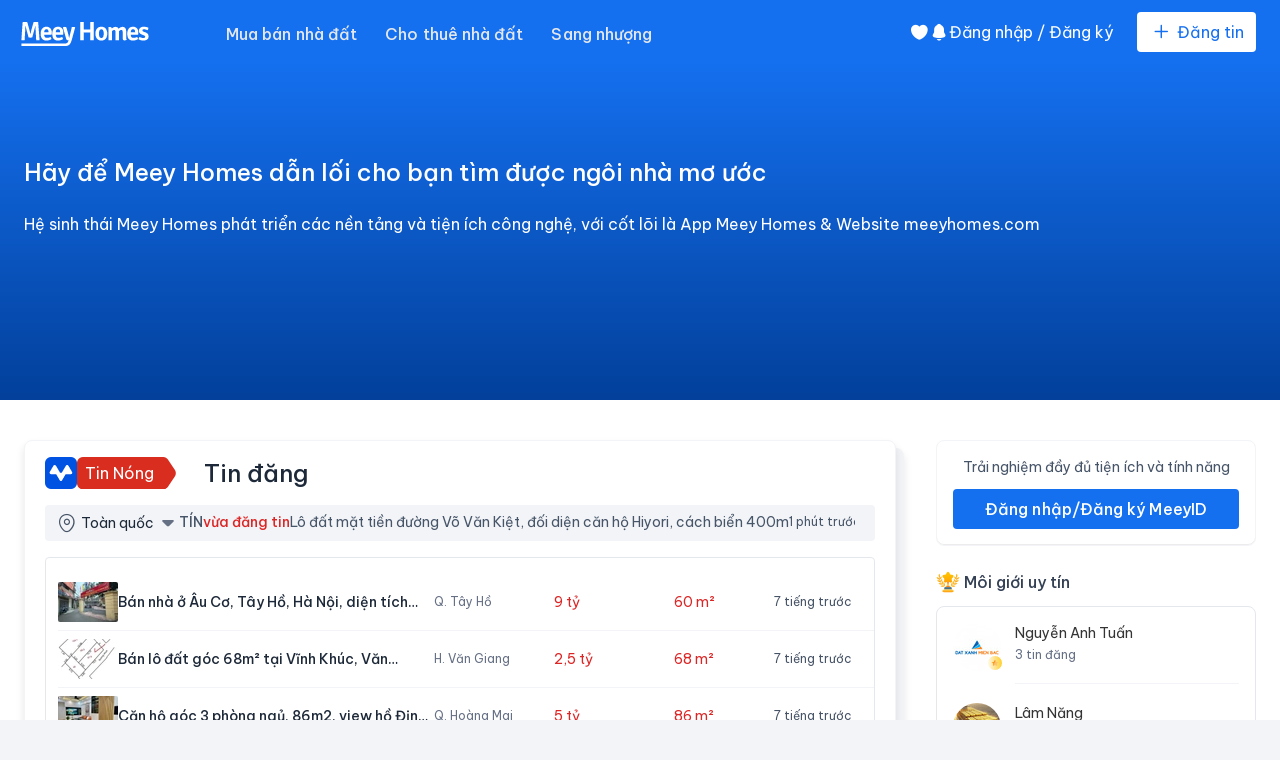

--- FILE ---
content_type: text/html; charset=utf-8
request_url: https://meeyhomes.com/
body_size: 44638
content:
<!DOCTYPE html><html lang="vi"> <head><meta charset="utf-8"><meta name="viewport" content="width=device-width"><link rel="icon" href="/favicon.ico" sizes="32x32"><link as="font" crossorigin rel="preload" href="https://fonts.gstatic.com/s/bevietnampro/v12/QdVPSTAyLFyeg_IDWvOJmVES_Hw4BXoYZ7AjSh8.woff2" type="font/woff2"><link as="font" crossorigin rel="preload" href="https://fonts.gstatic.com/s/bevietnampro/v12/QdVPSTAyLFyeg_IDWvOJmVES_Hw5BXoYZ7AjSh8.woff2" type="font/woff2"><link as="font" crossorigin rel="preload" href="https://fonts.gstatic.com/s/bevietnampro/v12/QdVPSTAyLFyeg_IDWvOJmVES_Hw3BXoYZ7Aj.woff2" type="font/woff2"><style>@font-face {unicode-range: U+0102-0103, U+0110-0111, U+0128-0129, U+0168-0169, U+01A0-01A1, U+01AF-01B0, U+0300-0301, U+0303-0304, U+0308-0309, U+0323, U+0329, U+1EA0-1EF9, U+20AB;font-weight: 400;font-style: normal;font-family: Be Vietnam Pro;font-display: swap;src: url(https://fonts.gstatic.com/s/bevietnampro/v12/QdVPSTAyLFyeg_IDWvOJmVES_Hw4BXoYZ7AjSh8.woff2)} @font-face {unicode-range: U+0100-02BA, U+02BD-02C5, U+02C7-02CC, U+02CE-02D7, U+02DD-02FF, U+0304, U+0308, U+0329, U+1D00-1DBF, U+1E00-1E9F, U+1EF2-1EFF, U+2020, U+20A0-20AB, U+20AD-20C0, U+2113, U+2C60-2C7F, U+A720-A7FF;font-weight: 400;font-style: normal;font-family: Be Vietnam Pro;font-display: swap;src: url(https://fonts.gstatic.com/s/bevietnampro/v12/QdVPSTAyLFyeg_IDWvOJmVES_Hw5BXoYZ7AjSh8.woff2)} @font-face {unicode-range: U+0000-00FF, U+0131, U+0152-0153, U+02BB-02BC, U+02C6, U+02DA, U+02DC, U+0304, U+0308, U+0329, U+2000-206F, U+20AC, U+2122, U+2191, U+2193, U+2212, U+2215, U+FEFF, U+FFFD;font-weight: 400;font-style: normal;font-family: Be Vietnam Pro;font-display: swap;src: url(https://fonts.gstatic.com/s/bevietnampro/v12/QdVPSTAyLFyeg_IDWvOJmVES_Hw3BXoYZ7Aj.woff2)} @font-face {unicode-range: U+0102-0103, U+0110-0111, U+0128-0129, U+0168-0169, U+01A0-01A1, U+01AF-01B0, U+0300-0301, U+0303-0304, U+0308-0309, U+0323, U+0329, U+1EA0-1EF9, U+20AB;font-weight: 500;font-style: normal;font-family: Be Vietnam Pro;font-display: swap;src: url(https://fonts.gstatic.com/s/bevietnampro/v12/QdVMSTAyLFyeg_IDWvOJmVES_HTEJm86Rb0JcBaoUUU.woff2)} @font-face {unicode-range: U+0100-02BA, U+02BD-02C5, U+02C7-02CC, U+02CE-02D7, U+02DD-02FF, U+0304, U+0308, U+0329, U+1D00-1DBF, U+1E00-1E9F, U+1EF2-1EFF, U+2020, U+20A0-20AB, U+20AD-20C0, U+2113, U+2C60-2C7F, U+A720-A7FF;font-weight: 500;font-style: normal;font-family: Be Vietnam Pro;font-display: swap;src: url(https://fonts.gstatic.com/s/bevietnampro/v12/QdVMSTAyLFyeg_IDWvOJmVES_HTEJm87Rb0JcBaoUUU.woff2)} @font-face {unicode-range: U+0000-00FF, U+0131, U+0152-0153, U+02BB-02BC, U+02C6, U+02DA, U+02DC, U+0304, U+0308, U+0329, U+2000-206F, U+20AC, U+2122, U+2191, U+2193, U+2212, U+2215, U+FEFF, U+FFFD;font-weight: 500;font-style: normal;font-family: Be Vietnam Pro;font-display: swap;src: url(https://fonts.gstatic.com/s/bevietnampro/v12/QdVMSTAyLFyeg_IDWvOJmVES_HTEJm81Rb0JcBao.woff2)} @font-face {unicode-range: U+0102-0103, U+0110-0111, U+0128-0129, U+0168-0169, U+01A0-01A1, U+01AF-01B0, U+0300-0301, U+0303-0304, U+0308-0309, U+0323, U+0329, U+1EA0-1EF9, U+20AB;font-weight: 600;font-style: normal;font-family: Be Vietnam Pro;font-display: swap;src: url(https://fonts.gstatic.com/s/bevietnampro/v12/QdVMSTAyLFyeg_IDWvOJmVES_HToIW86Rb0JcBaoUUU.woff2)} @font-face {unicode-range: U+0100-02BA, U+02BD-02C5, U+02C7-02CC, U+02CE-02D7, U+02DD-02FF, U+0304, U+0308, U+0329, U+1D00-1DBF, U+1E00-1E9F, U+1EF2-1EFF, U+2020, U+20A0-20AB, U+20AD-20C0, U+2113, U+2C60-2C7F, U+A720-A7FF;font-weight: 600;font-style: normal;font-family: Be Vietnam Pro;font-display: swap;src: url(https://fonts.gstatic.com/s/bevietnampro/v12/QdVMSTAyLFyeg_IDWvOJmVES_HToIW87Rb0JcBaoUUU.woff2)} @font-face {unicode-range: U+0000-00FF, U+0131, U+0152-0153, U+02BB-02BC, U+02C6, U+02DA, U+02DC, U+0304, U+0308, U+0329, U+2000-206F, U+20AC, U+2122, U+2191, U+2193, U+2212, U+2215, U+FEFF, U+FFFD;font-weight: 600;font-style: normal;font-family: Be Vietnam Pro;font-display: swap;src: url(https://fonts.gstatic.com/s/bevietnampro/v12/QdVMSTAyLFyeg_IDWvOJmVES_HToIW81Rb0JcBao.woff2)} @font-face {unicode-range: U+0102-0103, U+0110-0111, U+0128-0129, U+0168-0169, U+01A0-01A1, U+01AF-01B0, U+0300-0301, U+0303-0304, U+0308-0309, U+0323, U+0329, U+1EA0-1EF9, U+20AB;font-weight: 700;font-style: normal;font-family: Be Vietnam Pro;font-display: swap;src: url(https://fonts.gstatic.com/s/bevietnampro/v12/QdVMSTAyLFyeg_IDWvOJmVES_HSMIG86Rb0JcBaoUUU.woff2)} @font-face {unicode-range: U+0100-02BA, U+02BD-02C5, U+02C7-02CC, U+02CE-02D7, U+02DD-02FF, U+0304, U+0308, U+0329, U+1D00-1DBF, U+1E00-1E9F, U+1EF2-1EFF, U+2020, U+20A0-20AB, U+20AD-20C0, U+2113, U+2C60-2C7F, U+A720-A7FF;font-weight: 700;font-style: normal;font-family: Be Vietnam Pro;font-display: swap;src: url(https://fonts.gstatic.com/s/bevietnampro/v12/QdVMSTAyLFyeg_IDWvOJmVES_HSMIG87Rb0JcBaoUUU.woff2)} @font-face {unicode-range: U+0000-00FF, U+0131, U+0152-0153, U+02BB-02BC, U+02C6, U+02DA, U+02DC, U+0304, U+0308, U+0329, U+2000-206F, U+20AC, U+2122, U+2191, U+2193, U+2212, U+2215, U+FEFF, U+FFFD;font-weight: 700;font-style: normal;font-family: Be Vietnam Pro;font-display: swap;src: url(https://fonts.gstatic.com/s/bevietnampro/v12/QdVMSTAyLFyeg_IDWvOJmVES_HSMIG81Rb0JcBao.woff2)} body { font-family: Be Vietnam Pro, '_font_fallback_853143847816', sans-serif; } @font-face { font-family: '_font_fallback_853143847816'; size-adjust: 111.01%; src: local('Arial'); ascent-override: 90.08%; descent-override: 23.87%; line-gap-override: 0.00%; } body { font-family: Be Vietnam Pro, '_font_fallback_284083873750', sans-serif; } @font-face { font-family: '_font_fallback_284083873750'; size-adjust: 112.36%; src: local('Arial'); ascent-override: 89.00%; descent-override: 23.59%; line-gap-override: 0.00%; }</style> <title>Website #1 về bất động sản – Mua, bán, cho thuê nhà đất toàn quốc</title>
<meta name="description" content="Website số 1 về mua bán nhà đất, cung cấp hơn 1 triệu tin rao bán, cho thuê nhà đất, chung cư, văn phòng,… mỗi tháng. Cập nhật tin tức thị trường bất động sản nhanh chóng, xác thực. Tổng hợp kiến thức tài chính, pháp lý, phong thủy về bất động sản">
<meta name="robots" content="index,follow">
<link rel="canonical" href="https://meeyhomes.com/">
<meta property="og:title" content="Website #1 về bất động sản – Mua, bán, cho thuê nhà đất toàn quốc">
<meta property="og:description" content="Website số 1 về mua bán nhà đất, cung cấp hơn 1 triệu tin rao bán, cho thuê nhà đất, chung cư, văn phòng,… mỗi tháng. Cập nhật tin tức thị trường bất động sản nhanh chóng, xác thực. Tổng hợp kiến thức tài chính, pháp lý, phong thủy về bất động sản">
<meta property="og:url" content="https://meeyhomes.com/">
<meta property="og:type" content="website">
<meta property="og:image" content="https://image.meeyhomes.com/meeyproject-test/images/2022/12/20/banner-home.1671526397059.jpg?rt=fill&amp;w=600&amp;h=315&amp;q=95&amp;dpr=1&amp;g=ce&amp;s=DEqj-F9hQh8E_3SVF0lnmz-h4QYd6kLBU8ka738viUc">
<meta property="og:image:alt" content="Bất động sản MeeyHomes">
<meta property="og:image:width" content="600">
<meta property="og:image:height" content="315">

<meta property="og:locale" content="vi_VN">
<meta property="og:site_name" content="https://meeyhomes.com">
<meta property="og:article:author" content="https://www.facebook.com/meeyland.global/">
<meta property="fb:app_id" content="519811362992559">
<meta name="twitter:site" content="@meey_home">
<meta content="mua bán cho thuê nhà đất - bất động sản" name="keywords">
<meta content="Website #1 về bất động sản – Mua, bán, cho thuê nhà đất toàn quốc" property="twitter:title">
<meta content="Website số 1 về mua bán nhà đất, cung cấp hơn 1 triệu tin rao bán, cho thuê nhà đất, chung cư, văn phòng,… mỗi tháng. Cập nhật tin tức thị trường bất động sản nhanh chóng, xác thực. Tổng hợp kiến thức tài chính, pháp lý, phong thủy về bất động sản" property="twitter:description">
<meta content="https://image.meeyhomes.com/meeyproject-test/images/2022/12/20/banner-home.1671526397059.jpg?rt=fill&amp;w=600&amp;h=315&amp;q=95&amp;dpr=1&amp;g=ce&amp;s=DEqj-F9hQh8E_3SVF0lnmz-h4QYd6kLBU8ka738viUc" property="twitter:image">
<meta content="148873268971895" property="fb:pages">
<script type="application/ld+json">{"@context":"https://schema.org","@type":"Website","url":"https://meeyhomes.com","name":"Meey Home","itemListElement":[{"@type":"SearchAction","target":"https://meeyhomes.com/mua-ban-bat-dong-san?category","query-input":"required name=search_term_string"}]}</script> <!-- <script
      type='application/ld+json'
      set:html={JSON.stringify(ORGANIZATION_SCHEMA)}
      is:inline
    />
    <script
      type='application/ld+json'
      set:html={JSON.stringify(PERSON_SCHEMA)}
      is:inline
    />
    <script
      type='application/ld+json'
      set:html={JSON.stringify(REAL_ESTATE_SCHEMA)}
      is:inline
    /> --><script type="text/partytown" async src="https://www.googletagmanager.com/gtag/js?id=G-YV1MJBC42P"></script> <script type="text/partytown"> dataLayer = window.dataLayer || []
  window.gtag = function () {
    dataLayer.push(arguments)
  };
  window.gtag('js', new Date());
  window.gtag('config', 'G-YV1MJBC42P', {
    auto_config: false,  
    send_page_view: false
  });
  window.gtag('config', 'GTM-PDHJBKZ');</script><script type="text/partytown">
      !(function (f, b, e, v, n, t, s) {
        if (f.fbq) return
        n = f.fbq = function () {
          n.callMethod
            ? n.callMethod.apply(n, arguments)
            : n.queue.push(arguments)
        }
        if (!f._fbq) f._fbq = n
        n.push = n
        n.loaded = !0
        n.version = '2.0'
        n.queue = []
        t = b.createElement(e)
        t.async = !0
        t.src = v
        s = b.getElementsByTagName(e)[0]
        s.parentNode.insertBefore(t, s)
      })(
        window,
        document,
        'script',
        'https://connect.facebook.net/en_US/fbevents.js'
      )
      fbq('init', '903223921926904')
      fbq('track', 'PageView')
    </script><noscript><img height="1" width="1" style="display:none" src="https://www.facebook.com/tr?id=903223921926904&ev=PageView&noscript=1"></noscript>   <script type="module" src="/_astro/TooltipWrapper.astro_astro_type_script_index_0_lang.zv-p5SrI.js"></script><!-- {!!spa && <ClientRouter fallback='swap' />} --><link rel="stylesheet" href="/_astro/_id_.BHVPgZcZ.css">
<link rel="stylesheet" href="/_astro/_slug_.BwXjGcf2.css">
<link rel="stylesheet" href="/_astro/article-management.CrVPoPSZ.css">
<link rel="stylesheet" href="/_astro/article-management.BfHex4jP.css"><script>!(function(w,p,f,c){if(!window.crossOriginIsolated && !navigator.serviceWorker) return;c=w[p]=Object.assign(w[p]||{},{"lib":"/~partytown/","resolveUrl":"function (url) {\n          if (url.hostname === 'connect.facebook.net') {\n            var proxyUrl = new URL('https://meeyland.com/')\n            proxyUrl.searchParams.append('url', url.href)\n            return proxyUrl\n          }\n          return url\n        }","debug":false});c[f]=(c[f]||[]).concat(["dataLayer.push","gtag","apply","fbq"])})(window,'partytown','forward');/* Partytown 0.11.1 - MIT QwikDev */
const t={preserveBehavior:!1},e=e=>{if("string"==typeof e)return[e,t];const[n,r=t]=e;return[n,{...t,...r}]},n=Object.freeze((t=>{const e=new Set;let n=[];do{Object.getOwnPropertyNames(n).forEach((t=>{"function"==typeof n[t]&&e.add(t)}))}while((n=Object.getPrototypeOf(n))!==Object.prototype);return Array.from(e)})());!function(t,r,o,i,a,s,c,l,d,p,u=t,f){function h(){f||(f=1,"/"==(c=(s.lib||"/~partytown/")+(s.debug?"debug/":""))[0]&&(d=r.querySelectorAll('script[type="text/partytown"]'),i!=t?i.dispatchEvent(new CustomEvent("pt1",{detail:t})):(l=setTimeout(v,(null==s?void 0:s.fallbackTimeout)||1e4),r.addEventListener("pt0",w),a?y(1):o.serviceWorker?o.serviceWorker.register(c+(s.swPath||"partytown-sw.js"),{scope:c}).then((function(t){t.active?y():t.installing&&t.installing.addEventListener("statechange",(function(t){"activated"==t.target.state&&y()}))}),console.error):v())))}function y(e){p=r.createElement(e?"script":"iframe"),t._pttab=Date.now(),e||(p.style.display="block",p.style.width="0",p.style.height="0",p.style.border="0",p.style.visibility="hidden",p.setAttribute("aria-hidden",!0)),p.src=c+"partytown-"+(e?"atomics.js?v=0.11.1":"sandbox-sw.html?"+t._pttab),r.querySelector(s.sandboxParent||"body").appendChild(p)}function v(n,o){for(w(),i==t&&(s.forward||[]).map((function(n){const[r]=e(n);delete t[r.split(".")[0]]})),n=0;n<d.length;n++)(o=r.createElement("script")).innerHTML=d[n].innerHTML,o.nonce=s.nonce,r.head.appendChild(o);p&&p.parentNode.removeChild(p)}function w(){clearTimeout(l)}s=t.partytown||{},i==t&&(s.forward||[]).map((function(r){const[o,{preserveBehavior:i}]=e(r);u=t,o.split(".").map((function(e,r,o){var a;u=u[o[r]]=r+1<o.length?u[o[r]]||(a=o[r+1],n.includes(a)?[]:{}):(()=>{let e=null;if(i){const{methodOrProperty:n,thisObject:r}=((t,e)=>{let n=t;for(let t=0;t<e.length-1;t+=1)n=n[e[t]];return{thisObject:n,methodOrProperty:e.length>0?n[e[e.length-1]]:void 0}})(t,o);"function"==typeof n&&(e=(...t)=>n.apply(r,...t))}return function(){let n;return e&&(n=e(arguments)),(t._ptf=t._ptf||[]).push(o,arguments),n}})()}))})),"complete"==r.readyState?h():(t.addEventListener("DOMContentLoaded",h),t.addEventListener("load",h))}(window,document,navigator,top,window.crossOriginIsolated);;(e=>{e.addEventListener("astro:before-swap",e=>{let r=document.body.querySelector("iframe[src*='/~partytown/']");if(r)e.newDocument.body.append(r)})})(document);</script></head> <body class="bg-secondary-100"> <header class="top-0 z-[5000] inset-x-0 px-4 sm:px-6 w-full h-12 qmd:h-16 duration-300 ease-linear bg-primary-600 qmd:sticky" data-astro-transition-persist="astro-ws3uug7y-2"> <div class="flex justify-between items-center gap-x-8 mx-auto max-w-[1440px] h-full"> <div class="flex flex-row items-center space-x-8 tablet:space-x-4 mt-1 h-full jus"> <a title="homepage" class="shrink-0" href="/"> <img class="mx-auto tablet:w-[170px] h-7 lg:h-[32px] scale-75 -translate-x-6 transform" alt="logo" width="170" height="32" src="/statics/icons/mh-logo_white.svg"> </a> <div class="hidden lg:flex tablet:flex items-center space-x-7 tablet:space-x-4 h-full"> <div class="inline-block relative main-menu"> <a class="block relative menu-item" title="Mua bán nhà đất" href="/mua-ban-nha-dat-a4"> Mua bán nhà đất </a> <div class="left-0 z-[9999] absolute shadow-top-filter rounded-lg overflow-hidden transition-all duration-200 sub-menu"> <div class="bg-white shadow-divide mt-4 rounded-lg min-w-[10rem]"> <a class="menu-item menu-item-dropdown" title="Bán căn hộ chung cư" href="/ban-can-ho-chung-cu-g14"> Bán căn hộ chung cư </a><a class="menu-item menu-item-dropdown" title="Bán chung cư mini" href="/ban-chung-cu-mini-g13"> Bán chung cư mini </a><a class="menu-item menu-item-dropdown" title="Bán nhà riêng" href="/ban-nha-rieng-g12"> Bán nhà riêng </a><a class="menu-item menu-item-dropdown" title="Bán nhà mặt phố" href="/ban-nha-mat-pho-g13"> Bán nhà mặt phố </a><a class="menu-item menu-item-dropdown" title="Bán nhà tập thể" href="/ban-nha-tap-the-g13"> Bán nhà tập thể </a><a class="menu-item menu-item-dropdown" title="Bán đất" href="/ban-dat-g11"> Bán đất </a><a class="menu-item menu-item-dropdown" title="Bán đất nền dự án" href="/ban-dat-nen-du-an-g14"> Bán đất nền dự án </a><a class="menu-item menu-item-dropdown" title="Bán biệt thự liền kề" href="/ban-biet-thu-lien-ke-g14"> Bán biệt thự liền kề </a><a class="menu-item menu-item-dropdown" title="Bán nhà phố thương mại - Shophouse" href="/ban-shophouse-nha-pho-thuong-mai-g15"> Bán nhà phố thương mại - Shophouse </a><a class="menu-item menu-item-dropdown" title="Bán nhà trọ" href="/ban-nha-tro-g12"> Bán nhà trọ </a> </div> </div> </div><div class="inline-block relative main-menu"> <a class="block relative menu-item" title="Cho thuê nhà đất" href="/cho-thue-nha-dat-a4"> Cho thuê nhà đất </a> <div class="left-0 z-[9999] absolute shadow-top-filter rounded-lg overflow-hidden transition-all duration-200 sub-menu"> <div class="bg-white shadow-divide mt-4 rounded-lg min-w-[10rem]"> <a class="menu-item menu-item-dropdown" title="Cho thuê căn hộ chung cư" href="/cho-thue-can-ho-chung-cu-g24"> Cho thuê căn hộ chung cư </a><a class="menu-item menu-item-dropdown" title="Cho thuê phòng trọ" href="/cho-thue-phong-tro-g22"> Cho thuê phòng trọ </a><a class="menu-item menu-item-dropdown" title="Cho thuê văn phòng" href="/cho-thue-van-phong-g22"> Cho thuê văn phòng </a><a class="menu-item menu-item-dropdown" title="Cho thuê chung cư mini" href="/cho-thue-chung-cu-mini-g23"> Cho thuê chung cư mini </a><a class="menu-item menu-item-dropdown" title="Cho thuê mặt bằng" href="/cho-thue-mat-bang-cua-hang-ki-ot-g26"> Cho thuê mặt bằng </a><a class="menu-item menu-item-dropdown" title="Cho thuê nhà riêng" href="/cho-thue-nha-rieng-g22"> Cho thuê nhà riêng </a><a class="menu-item menu-item-dropdown" title="Cho thuê kho bãi, nhà xưởng" href="/cho-thue-kho-nha-xuong-g23"> Cho thuê kho bãi, nhà xưởng </a><a class="menu-item menu-item-dropdown" title="Cho thuê nhà trọ" href="/cho-thue-nha-tro-g22"> Cho thuê nhà trọ </a><a class="menu-item menu-item-dropdown" title="Cho thuê shophouse, nhà phố thương mại" href="/cho-thue-shophouse-nha-pho-thuong-mai-g25"> Cho thuê shophouse, nhà phố thương mại </a><a class="menu-item menu-item-dropdown" title="Cho thuê đất" href="/cho-thue-dat-g21"> Cho thuê đất </a> </div> </div> </div><div class="inline-block relative main-menu"> <a class="block relative menu-item" title="Sang nhượng" href="/sang-nhuong-nha-dat-a4"> Sang nhượng </a> <div class="left-0 z-[9999] absolute shadow-top-filter rounded-lg overflow-hidden transition-all duration-200 sub-menu"> <div class="bg-white shadow-divide mt-4 rounded-lg min-w-[10rem]"> <a class="menu-item menu-item-dropdown" title="Sang nhượng quán cafe" href="/sang-nhuong-quan-cafe-g22"> Sang nhượng quán cafe </a><a class="menu-item menu-item-dropdown" title="Sang nhượng matxa-spa" href="/sang-nhuong-matxaspa-g21"> Sang nhượng matxa-spa </a><a class="menu-item menu-item-dropdown" title="Sang nhượng nhà hàng" href="/sang-nhuong-kinh-doanh-an-uong-g24"> Sang nhượng nhà hàng </a><a class="menu-item menu-item-dropdown" title="Sang nhượng cửa hàng" href="/sang-nhuong-cua-hang-quan-ao-g24?category=5deb722db4367252525c1d16&#38;typeOfHouses[]=65eeb3cf01dfc72e1912edd4,65eeb3cf01dfc72e1912edd6"> Sang nhượng cửa hàng </a><a class="menu-item menu-item-dropdown" title="Sang nhượng mặt bằng" href="/sang-nhuong-mat-bang-cua-hang-ki-ot-g26"> Sang nhượng mặt bằng </a> </div> </div> </div> </div> </div> <div class="hidden lg:flex tablet:flex flex-1 justify-end items-center gap-x-6 space-x-6"> <style>astro-island,astro-slot,astro-static-slot{display:contents}</style><script>(()=>{var e=async t=>{await(await t())()};(self.Astro||(self.Astro={})).only=e;window.dispatchEvent(new Event("astro:only"));})();</script><script>(()=>{var A=Object.defineProperty;var g=(i,o,a)=>o in i?A(i,o,{enumerable:!0,configurable:!0,writable:!0,value:a}):i[o]=a;var d=(i,o,a)=>g(i,typeof o!="symbol"?o+"":o,a);{let i={0:t=>m(t),1:t=>a(t),2:t=>new RegExp(t),3:t=>new Date(t),4:t=>new Map(a(t)),5:t=>new Set(a(t)),6:t=>BigInt(t),7:t=>new URL(t),8:t=>new Uint8Array(t),9:t=>new Uint16Array(t),10:t=>new Uint32Array(t),11:t=>1/0*t},o=t=>{let[l,e]=t;return l in i?i[l](e):void 0},a=t=>t.map(o),m=t=>typeof t!="object"||t===null?t:Object.fromEntries(Object.entries(t).map(([l,e])=>[l,o(e)]));class y extends HTMLElement{constructor(){super(...arguments);d(this,"Component");d(this,"hydrator");d(this,"hydrate",async()=>{var b;if(!this.hydrator||!this.isConnected)return;let e=(b=this.parentElement)==null?void 0:b.closest("astro-island[ssr]");if(e){e.addEventListener("astro:hydrate",this.hydrate,{once:!0});return}let c=this.querySelectorAll("astro-slot"),n={},h=this.querySelectorAll("template[data-astro-template]");for(let r of h){let s=r.closest(this.tagName);s!=null&&s.isSameNode(this)&&(n[r.getAttribute("data-astro-template")||"default"]=r.innerHTML,r.remove())}for(let r of c){let s=r.closest(this.tagName);s!=null&&s.isSameNode(this)&&(n[r.getAttribute("name")||"default"]=r.innerHTML)}let p;try{p=this.hasAttribute("props")?m(JSON.parse(this.getAttribute("props"))):{}}catch(r){let s=this.getAttribute("component-url")||"<unknown>",v=this.getAttribute("component-export");throw v&&(s+=` (export ${v})`),console.error(`[hydrate] Error parsing props for component ${s}`,this.getAttribute("props"),r),r}let u;await this.hydrator(this)(this.Component,p,n,{client:this.getAttribute("client")}),this.removeAttribute("ssr"),this.dispatchEvent(new CustomEvent("astro:hydrate"))});d(this,"unmount",()=>{this.isConnected||this.dispatchEvent(new CustomEvent("astro:unmount"))})}disconnectedCallback(){document.removeEventListener("astro:after-swap",this.unmount),document.addEventListener("astro:after-swap",this.unmount,{once:!0})}connectedCallback(){if(!this.hasAttribute("await-children")||document.readyState==="interactive"||document.readyState==="complete")this.childrenConnectedCallback();else{let e=()=>{document.removeEventListener("DOMContentLoaded",e),c.disconnect(),this.childrenConnectedCallback()},c=new MutationObserver(()=>{var n;((n=this.lastChild)==null?void 0:n.nodeType)===Node.COMMENT_NODE&&this.lastChild.nodeValue==="astro:end"&&(this.lastChild.remove(),e())});c.observe(this,{childList:!0}),document.addEventListener("DOMContentLoaded",e)}}async childrenConnectedCallback(){let e=this.getAttribute("before-hydration-url");e&&await import(e),this.start()}async start(){let e=JSON.parse(this.getAttribute("opts")),c=this.getAttribute("client");if(Astro[c]===void 0){window.addEventListener(`astro:${c}`,()=>this.start(),{once:!0});return}try{await Astro[c](async()=>{let n=this.getAttribute("renderer-url"),[h,{default:p}]=await Promise.all([import(this.getAttribute("component-url")),n?import(n):()=>()=>{}]),u=this.getAttribute("component-export")||"default";if(!u.includes("."))this.Component=h[u];else{this.Component=h;for(let f of u.split("."))this.Component=this.Component[f]}return this.hydrator=p,this.hydrate},e,this)}catch(n){console.error(`[astro-island] Error hydrating ${this.getAttribute("component-url")}`,n)}}attributeChangedCallback(){this.hydrate()}}d(y,"observedAttributes",["props"]),customElements.get("astro-island")||customElements.define("astro-island",y)}})();</script><astro-island uid="85jKx" component-url="/_astro/Favorite.Cjz5kKJJ.js" component-export="default" renderer-url="/_astro/client.4AZqD4Tw.js" props="{}" ssr client="only" opts="{&quot;name&quot;:&quot;Favorite&quot;,&quot;value&quot;:&quot;react&quot;}"></astro-island> <astro-island uid="Z1uWu2E" component-url="/_astro/Notification.D1ZvYigO.js" component-export="default" renderer-url="/_astro/client.4AZqD4Tw.js" props="{}" ssr client="only" opts="{&quot;name&quot;:&quot;Notification&quot;,&quot;value&quot;:&quot;react&quot;}"></astro-island> <astro-island uid="Z2jCVto" component-url="/_astro/User.CSbpIEdZ.js" component-export="default" renderer-url="/_astro/client.4AZqD4Tw.js" props="{}" ssr client="only" opts="{&quot;name&quot;:&quot;User&quot;,&quot;value&quot;:&quot;react&quot;}"></astro-island> <a class="min-w-fit" href="https://meeyland.com/dang-tin"> <button class="tablet:!px-2 tablet:!py-[5px] tablet:!text-fs-14 meey-button meey-button-prefix-icon meey-button-large meey-button-reverse-solid"> <i class="ml-add text-fs-24 leading-6"></i>Đăng tin
</button> </a> </div> <astro-island uid="ZusWWW" component-url="/_astro/DrawerMenu.B7uQ6zPk.js" component-export="default" renderer-url="/_astro/client.4AZqD4Tw.js" props="{&quot;menu&quot;:[1,[[0,{&quot;_id&quot;:[0,&quot;5deb722db4367252525c1d00&quot;],&quot;label&quot;:[0,&quot;Mua bán nhà đất&quot;],&quot;value&quot;:[0,&quot;/mua-ban-nha-dat-a4&quot;],&quot;subMenu&quot;:[1,[[0,{&quot;label&quot;:[0,&quot;Bán căn hộ chung cư&quot;],&quot;value&quot;:[0,&quot;/ban-can-ho-chung-cu-g14&quot;]}],[0,{&quot;label&quot;:[0,&quot;Bán chung cư mini&quot;],&quot;value&quot;:[0,&quot;/ban-chung-cu-mini-g13&quot;]}],[0,{&quot;label&quot;:[0,&quot;Bán nhà riêng&quot;],&quot;value&quot;:[0,&quot;/ban-nha-rieng-g12&quot;]}],[0,{&quot;label&quot;:[0,&quot;Bán nhà mặt phố&quot;],&quot;value&quot;:[0,&quot;/ban-nha-mat-pho-g13&quot;]}],[0,{&quot;label&quot;:[0,&quot;Bán nhà tập thể&quot;],&quot;value&quot;:[0,&quot;/ban-nha-tap-the-g13&quot;]}],[0,{&quot;label&quot;:[0,&quot;Bán đất&quot;],&quot;value&quot;:[0,&quot;/ban-dat-g11&quot;]}],[0,{&quot;label&quot;:[0,&quot;Bán đất nền dự án&quot;],&quot;value&quot;:[0,&quot;/ban-dat-nen-du-an-g14&quot;]}],[0,{&quot;label&quot;:[0,&quot;Bán biệt thự liền kề&quot;],&quot;value&quot;:[0,&quot;/ban-biet-thu-lien-ke-g14&quot;]}],[0,{&quot;label&quot;:[0,&quot;Bán nhà phố thương mại - Shophouse&quot;],&quot;value&quot;:[0,&quot;/ban-shophouse-nha-pho-thuong-mai-g15&quot;]}],[0,{&quot;label&quot;:[0,&quot;Bán nhà trọ&quot;],&quot;value&quot;:[0,&quot;/ban-nha-tro-g12&quot;]}]]],&quot;icon&quot;:[0,&quot;icon-sell&quot;]}],[0,{&quot;_id&quot;:[0,&quot;5deb722db4367252525c1d11&quot;],&quot;label&quot;:[0,&quot;Cho thuê nhà đất&quot;],&quot;value&quot;:[0,&quot;/cho-thue-nha-dat-a4&quot;],&quot;subMenu&quot;:[1,[[0,{&quot;label&quot;:[0,&quot;Cho thuê căn hộ chung cư&quot;],&quot;value&quot;:[0,&quot;/cho-thue-can-ho-chung-cu-g24&quot;]}],[0,{&quot;label&quot;:[0,&quot;Cho thuê phòng trọ&quot;],&quot;value&quot;:[0,&quot;/cho-thue-phong-tro-g22&quot;]}],[0,{&quot;label&quot;:[0,&quot;Cho thuê văn phòng&quot;],&quot;value&quot;:[0,&quot;/cho-thue-van-phong-g22&quot;]}],[0,{&quot;label&quot;:[0,&quot;Cho thuê chung cư mini&quot;],&quot;value&quot;:[0,&quot;/cho-thue-chung-cu-mini-g23&quot;]}],[0,{&quot;label&quot;:[0,&quot;Cho thuê mặt bằng&quot;],&quot;value&quot;:[0,&quot;/cho-thue-mat-bang-cua-hang-ki-ot-g26&quot;]}],[0,{&quot;label&quot;:[0,&quot;Cho thuê nhà riêng&quot;],&quot;value&quot;:[0,&quot;/cho-thue-nha-rieng-g22&quot;]}],[0,{&quot;label&quot;:[0,&quot;Cho thuê kho bãi, nhà xưởng&quot;],&quot;value&quot;:[0,&quot;/cho-thue-kho-nha-xuong-g23&quot;]}],[0,{&quot;label&quot;:[0,&quot;Cho thuê nhà trọ&quot;],&quot;value&quot;:[0,&quot;/cho-thue-nha-tro-g22&quot;]}],[0,{&quot;label&quot;:[0,&quot;Cho thuê shophouse, nhà phố thương mại&quot;],&quot;value&quot;:[0,&quot;/cho-thue-shophouse-nha-pho-thuong-mai-g25&quot;]}],[0,{&quot;label&quot;:[0,&quot;Cho thuê đất&quot;],&quot;value&quot;:[0,&quot;/cho-thue-dat-g21&quot;]}]]],&quot;icon&quot;:[0,&quot;icon-rent&quot;]}],[0,{&quot;_id&quot;:[0,&quot;5deb722db4367252525c1d16&quot;],&quot;label&quot;:[0,&quot;Sang nhượng&quot;],&quot;value&quot;:[0,&quot;/sang-nhuong-nha-dat-a4&quot;],&quot;subMenu&quot;:[1,[[0,{&quot;label&quot;:[0,&quot;Sang nhượng quán cafe&quot;],&quot;value&quot;:[0,&quot;/sang-nhuong-quan-cafe-g22&quot;]}],[0,{&quot;label&quot;:[0,&quot;Sang nhượng matxa-spa&quot;],&quot;value&quot;:[0,&quot;/sang-nhuong-matxaspa-g21&quot;]}],[0,{&quot;label&quot;:[0,&quot;Sang nhượng nhà hàng&quot;],&quot;value&quot;:[0,&quot;/sang-nhuong-kinh-doanh-an-uong-g24&quot;]}],[0,{&quot;label&quot;:[0,&quot;Sang nhượng cửa hàng&quot;],&quot;value&quot;:[0,&quot;/sang-nhuong-cua-hang-quan-ao-g24?category=5deb722db4367252525c1d16&amp;typeOfHouses[]=65eeb3cf01dfc72e1912edd4,65eeb3cf01dfc72e1912edd6&quot;]}],[0,{&quot;label&quot;:[0,&quot;Sang nhượng mặt bằng&quot;],&quot;value&quot;:[0,&quot;/sang-nhuong-mat-bang-cua-hang-ki-ot-g26&quot;]}]]],&quot;icon&quot;:[0,&quot;icon-transfer&quot;]}]]],&quot;categoryId&quot;:[0]}" ssr client="only" opts="{&quot;name&quot;:&quot;DrawerMenu&quot;,&quot;value&quot;:&quot;react&quot;}"></astro-island> <script>(()=>{var e=async t=>{await(await t())()};(self.Astro||(self.Astro={})).load=e;window.dispatchEvent(new Event("astro:load"));})();</script><astro-island uid="ZY03o2" prefix="r4" component-url="/_astro/AppConfig.B3ON2L_7.js" component-export="default" renderer-url="/_astro/client.4AZqD4Tw.js" props="{&quot;data&quot;:[0,{&quot;config&quot;:[0,{&quot;sortArticle&quot;:[1,[[0,{&quot;label&quot;:[0,&quot;Thông thường&quot;],&quot;value&quot;:[0,1],&quot;sort&quot;:[0,&quot;subscription.type:asc,isVerify:desc,isBoughtElectron:desc,isTourDisplayed:desc,isCrawl:asc,publishedAt:desc&quot;]}],[0,{&quot;label&quot;:[0,&quot;Tin đăng mới nhất&quot;],&quot;value&quot;:[0,2],&quot;sort&quot;:[0,&quot;publishedAt:desc&quot;]}],[0,{&quot;label&quot;:[0,&quot;Tin đăng cũ nhất&quot;],&quot;value&quot;:[0,3],&quot;sort&quot;:[0,&quot;publishedAt:asc&quot;]}],[0,{&quot;label&quot;:[0,&quot;Giá tăng dần&quot;],&quot;value&quot;:[0,4],&quot;sort&quot;:[0,&quot;publishedAt:desc&quot;]}],[0,{&quot;label&quot;:[0,&quot;Giá giảm dần&quot;],&quot;value&quot;:[0,5],&quot;sort&quot;:[0,&quot;publishedAt:desc&quot;]}],[0,{&quot;label&quot;:[0,&quot;Diện tích tăng dần&quot;],&quot;value&quot;:[0,6],&quot;sort&quot;:[0,&quot;area:asc,publishedAt:desc&quot;]}],[0,{&quot;label&quot;:[0,&quot;Diện tích giảm dần&quot;],&quot;value&quot;:[0,7],&quot;sort&quot;:[0,&quot;area:desc,publishedAt:desc&quot;]}]]],&quot;categories&quot;:[1,[[0,{&quot;_id&quot;:[0,&quot;5deb722db4367252525c1d00&quot;],&quot;name&quot;:[0,&quot;Mua bán&quot;],&quot;value&quot;:[0,&quot;mua_ban&quot;],&quot;sort&quot;:[0,1],&quot;slug&quot;:[0,&quot;mua-ban-nha-dat&quot;],&quot;slugIncludeTypeOfHouse&quot;:[0,&quot;ban&quot;],&quot;uri&quot;:[0,&quot;/mua-ban-nha-dat-a4&quot;]}],[0,{&quot;_id&quot;:[0,&quot;5deb722db4367252525c1d11&quot;],&quot;name&quot;:[0,&quot;Cho thuê&quot;],&quot;value&quot;:[0,&quot;cho_thue&quot;],&quot;sort&quot;:[0,2],&quot;slug&quot;:[0,&quot;cho-thue-nha-dat&quot;],&quot;slugIncludeTypeOfHouse&quot;:[0,&quot;cho-thue&quot;],&quot;uri&quot;:[0,&quot;/cho-thue-nha-dat-a4&quot;]}],[0,{&quot;_id&quot;:[0,&quot;5deb722db4367252525c1d16&quot;],&quot;name&quot;:[0,&quot;Sang nhượng&quot;],&quot;value&quot;:[0,&quot;sang_nhuong&quot;],&quot;sort&quot;:[0,3],&quot;slug&quot;:[0,&quot;sang-nhuong-nha-dat&quot;],&quot;slugIncludeTypeOfHouse&quot;:[0,&quot;sang-nhuong&quot;],&quot;uri&quot;:[0,&quot;/sang-nhuong-nha-dat-a4&quot;]}]]],&quot;homes&quot;:[0,{&quot;news&quot;:[1,[[0,{&quot;label&quot;:[0,&quot;Mới nhất&quot;],&quot;value&quot;:[0,&quot;newest&quot;]}],[0,{&quot;label&quot;:[0,&quot;Đầu tư&quot;],&quot;value&quot;:[0,&quot;dau-tu&quot;]}],[0,{&quot;label&quot;:[0,&quot;Thị trường&quot;],&quot;value&quot;:[0,&quot;thi-truong&quot;]}],[0,{&quot;label&quot;:[0,&quot;Chính sách&quot;],&quot;value&quot;:[0,&quot;chinh-sach&quot;]}],[0,{&quot;label&quot;:[0,&quot;Chuyển đổi số&quot;],&quot;value&quot;:[0,&quot;chuyen-doi-so&quot;]}],[0,{&quot;label&quot;:[0,&quot;Câu chuyện IPO&quot;],&quot;value&quot;:[0,&quot;cau-chuyen-ipo&quot;]}],[0,{&quot;label&quot;:[0,&quot;Cafe thứ 7&quot;],&quot;value&quot;:[0,&quot;cafe-thu-7&quot;]}]]],&quot;realEstate3D&quot;:[1,[[0,{&quot;label&quot;:[0,&quot;Tất cả&quot;],&quot;value&quot;:[0,&quot;all&quot;]}],[0,{&quot;label&quot;:[0,&quot;Dự án&quot;],&quot;value&quot;:[0,&quot;643f4dd5682af3c1bae490b2&quot;]}],[0,{&quot;label&quot;:[0,&quot;Quy hoạch&quot;],&quot;value&quot;:[0,&quot;643f4e07682af3c1bae490be&quot;]}]]]}]}],&quot;menu&quot;:[1,[[0,{&quot;_id&quot;:[0,&quot;5deb722db4367252525c1d00&quot;],&quot;label&quot;:[0,&quot;Mua bán nhà đất&quot;],&quot;value&quot;:[0,&quot;/mua-ban-nha-dat-a4&quot;],&quot;subMenu&quot;:[1,[[0,{&quot;label&quot;:[0,&quot;Bán căn hộ chung cư&quot;],&quot;value&quot;:[0,&quot;/ban-can-ho-chung-cu-g14&quot;]}],[0,{&quot;label&quot;:[0,&quot;Bán chung cư mini&quot;],&quot;value&quot;:[0,&quot;/ban-chung-cu-mini-g13&quot;]}],[0,{&quot;label&quot;:[0,&quot;Bán nhà riêng&quot;],&quot;value&quot;:[0,&quot;/ban-nha-rieng-g12&quot;]}],[0,{&quot;label&quot;:[0,&quot;Bán nhà mặt phố&quot;],&quot;value&quot;:[0,&quot;/ban-nha-mat-pho-g13&quot;]}],[0,{&quot;label&quot;:[0,&quot;Bán nhà tập thể&quot;],&quot;value&quot;:[0,&quot;/ban-nha-tap-the-g13&quot;]}],[0,{&quot;label&quot;:[0,&quot;Bán đất&quot;],&quot;value&quot;:[0,&quot;/ban-dat-g11&quot;]}],[0,{&quot;label&quot;:[0,&quot;Bán đất nền dự án&quot;],&quot;value&quot;:[0,&quot;/ban-dat-nen-du-an-g14&quot;]}],[0,{&quot;label&quot;:[0,&quot;Bán biệt thự liền kề&quot;],&quot;value&quot;:[0,&quot;/ban-biet-thu-lien-ke-g14&quot;]}],[0,{&quot;label&quot;:[0,&quot;Bán nhà phố thương mại - Shophouse&quot;],&quot;value&quot;:[0,&quot;/ban-shophouse-nha-pho-thuong-mai-g15&quot;]}],[0,{&quot;label&quot;:[0,&quot;Bán nhà trọ&quot;],&quot;value&quot;:[0,&quot;/ban-nha-tro-g12&quot;]}]]],&quot;icon&quot;:[0,&quot;icon-sell&quot;]}],[0,{&quot;_id&quot;:[0,&quot;5deb722db4367252525c1d11&quot;],&quot;label&quot;:[0,&quot;Cho thuê nhà đất&quot;],&quot;value&quot;:[0,&quot;/cho-thue-nha-dat-a4&quot;],&quot;subMenu&quot;:[1,[[0,{&quot;label&quot;:[0,&quot;Cho thuê căn hộ chung cư&quot;],&quot;value&quot;:[0,&quot;/cho-thue-can-ho-chung-cu-g24&quot;]}],[0,{&quot;label&quot;:[0,&quot;Cho thuê phòng trọ&quot;],&quot;value&quot;:[0,&quot;/cho-thue-phong-tro-g22&quot;]}],[0,{&quot;label&quot;:[0,&quot;Cho thuê văn phòng&quot;],&quot;value&quot;:[0,&quot;/cho-thue-van-phong-g22&quot;]}],[0,{&quot;label&quot;:[0,&quot;Cho thuê chung cư mini&quot;],&quot;value&quot;:[0,&quot;/cho-thue-chung-cu-mini-g23&quot;]}],[0,{&quot;label&quot;:[0,&quot;Cho thuê mặt bằng&quot;],&quot;value&quot;:[0,&quot;/cho-thue-mat-bang-cua-hang-ki-ot-g26&quot;]}],[0,{&quot;label&quot;:[0,&quot;Cho thuê nhà riêng&quot;],&quot;value&quot;:[0,&quot;/cho-thue-nha-rieng-g22&quot;]}],[0,{&quot;label&quot;:[0,&quot;Cho thuê kho bãi, nhà xưởng&quot;],&quot;value&quot;:[0,&quot;/cho-thue-kho-nha-xuong-g23&quot;]}],[0,{&quot;label&quot;:[0,&quot;Cho thuê nhà trọ&quot;],&quot;value&quot;:[0,&quot;/cho-thue-nha-tro-g22&quot;]}],[0,{&quot;label&quot;:[0,&quot;Cho thuê shophouse, nhà phố thương mại&quot;],&quot;value&quot;:[0,&quot;/cho-thue-shophouse-nha-pho-thuong-mai-g25&quot;]}],[0,{&quot;label&quot;:[0,&quot;Cho thuê đất&quot;],&quot;value&quot;:[0,&quot;/cho-thue-dat-g21&quot;]}]]],&quot;icon&quot;:[0,&quot;icon-rent&quot;]}],[0,{&quot;_id&quot;:[0,&quot;5deb722db4367252525c1d16&quot;],&quot;label&quot;:[0,&quot;Sang nhượng&quot;],&quot;value&quot;:[0,&quot;/sang-nhuong-nha-dat-a4&quot;],&quot;subMenu&quot;:[1,[[0,{&quot;label&quot;:[0,&quot;Sang nhượng quán cafe&quot;],&quot;value&quot;:[0,&quot;/sang-nhuong-quan-cafe-g22&quot;]}],[0,{&quot;label&quot;:[0,&quot;Sang nhượng matxa-spa&quot;],&quot;value&quot;:[0,&quot;/sang-nhuong-matxaspa-g21&quot;]}],[0,{&quot;label&quot;:[0,&quot;Sang nhượng nhà hàng&quot;],&quot;value&quot;:[0,&quot;/sang-nhuong-kinh-doanh-an-uong-g24&quot;]}],[0,{&quot;label&quot;:[0,&quot;Sang nhượng cửa hàng&quot;],&quot;value&quot;:[0,&quot;/sang-nhuong-cua-hang-quan-ao-g24?category=5deb722db4367252525c1d16&amp;typeOfHouses[]=65eeb3cf01dfc72e1912edd4,65eeb3cf01dfc72e1912edd6&quot;]}],[0,{&quot;label&quot;:[0,&quot;Sang nhượng mặt bằng&quot;],&quot;value&quot;:[0,&quot;/sang-nhuong-mat-bang-cua-hang-ki-ot-g26&quot;]}]]],&quot;icon&quot;:[0,&quot;icon-transfer&quot;]}],[0,{&quot;label&quot;:[0,&quot;Dự án&quot;],&quot;value&quot;:[0,&quot;https://meeyproject.com/project&quot;],&quot;icon&quot;:[0,&quot;icon-project&quot;],&quot;target&quot;:[0,&quot;_blank&quot;],&quot;rel&quot;:[0,&quot;nofollow&quot;]}],[0,{&quot;label&quot;:[0,&quot;Tin tức&quot;],&quot;value&quot;:[0,&quot;/tin-tuc&quot;],&quot;icon&quot;:[0,&quot;icon-news&quot;],&quot;target&quot;:[0,&quot;_blank&quot;],&quot;rel&quot;:[0,&quot;nofollow&quot;]}],[0,{&quot;label&quot;:[0,&quot;Khám phá&quot;],&quot;value&quot;:[0,&quot;/discovery&quot;],&quot;icon&quot;:[0,&quot;icon-discovery&quot;],&quot;isNew&quot;:[0,true]}]]]}]}" ssr client="load" opts="{&quot;name&quot;:&quot;AppConfig&quot;,&quot;value&quot;:true}"></astro-island> </div> </header>    <div class="z-10 relative bg-banner w-full font-normal"><div class="px-0 xl:px-6 py-6"><div class="layout"><div class="flex flex-col justify-center space-y-6 mx-auto w-full h-72"><h1 class="font-medium text-fs-24 text-white xl:text-fs-30">
Hãy để Meey Homes dẫn lối cho bạn tìm được ngôi nhà mơ ước
</h1><p class="font-normal text-fs-16 text-white">
Hệ sinh thái Meey Homes phát triển các nền tảng và tiện ích công
              nghệ, với cốt lõi là App Meey Homes & Website meeyhomes.com
</p><div class="h-12 xl:h-14"><astro-island uid="1sBQgh" component-url="/_astro/HomeSearch._YalDLZl.js" component-export="default" renderer-url="/_astro/client.4AZqD4Tw.js" props="{}" ssr client="only" opts="{&quot;name&quot;:&quot;HomeSearch&quot;,&quot;value&quot;:&quot;react&quot;}"></astro-island></div></div></div></div></div> <div class="bg-white"> <div class="!pt-10 layout"> <div class="gap-10 grid grid-cols-1 lg:grid-cols-home tablet:grid-cols-home"> <div class="relative flex flex-col space-y-12 pb-12" id="left-side"> <div class="z-[1] relative order-1 min-h-[392px]"> <div class="shadow-bottom-divide relative bg-white px-5 py-4 border border-secondary-100 border-solid rounded-lg min-h-[392px]"> <div class="px-4 pt-6 pb-6 qmd:p-0 bg-white" id="hot-article"> <h2 class="flex space-x-4 my-auto justify-between qmd:justify-start items-center"> <span class="flex gap-2"> <img loading="lazy" width="32" height="32" src="/statics/icons/meey-land.svg" class="shrink-0 w-8 h-8" alt="meeyland"> <span class="w-[99px] h-8 py-1 pl-2 card-hot-article text-base text-white">
Tin Nóng
</span> </span> <span class="justify-center px-3 hidden qmd:block text-fs-14 qmd:text-fs-24 text-grey-800 font-medium">
Tin đăng
</span> </h2> <div class="flex gap-3 py-1.5 pl-3 pr-5 mt-5 qmd:mt-4 text-sm leading-5 bg-grey-100 rounded text-slate-600 max-md:flex-wrap items-center">  <astro-island uid="1wNLL" component-url="/_astro/Location.DGFuzrSu.js" component-export="default" renderer-url="/_astro/client.4AZqD4Tw.js" props="{}" ssr client="only" opts="{&quot;name&quot;:&quot;Location&quot;,&quot;value&quot;:&quot;react&quot;}"></astro-island>  <div class="flex-1 overflow-hidden h-6"><div id="hot-article-marquee" class="flex gap-4 animation-hot-article relative"><a href="/ban-dat-son-tra-da-nang-i1122/306486635" title="Lô đất mặt tiền đường Võ Văn Kiệt, đối diện căn hộ Hiyori, cách biển 400m" class="flex gap-1 justify-center items-center whitespace-nowrap hot-article"><div class="tracking-normal text-fs-14 font-medium line-clamp-1">TRẦN TÍN</div><div class="tracking-normal text-red-600 text-fs-14 font-medium">vừa đăng tin</div><div class="flex-1  text-fs-14">Lô đất mặt tiền đường Võ Văn Kiệt, đối diện căn hộ Hiyori, cách biển 400m</div><div class="my-auto text-fs-12 leading-4">1 phút trước</div></a><a href="/ban-biet-thu-lien-ke-quan-7-ho-chi-minh-i1423/306486859" title="Nhà xây kiên cố, nội thất gỗ, định cư nước ngoài cần bán gấp" class="flex gap-1 justify-center items-center whitespace-nowrap hot-article"><div class="tracking-normal text-fs-14 font-medium line-clamp-1">A Giang</div><div class="tracking-normal text-red-600 text-fs-14 font-medium">vừa đăng tin</div><div class="flex-1  text-fs-14">Nhà xây kiên cố, nội thất gỗ, định cư nước ngoài cần bán gấp</div><div class="my-auto text-fs-12 leading-4">2 phút trước</div></a><a href="/ban-nha-rieng-dong-da-ha-noi-i1222/306482870" title="ĐỘC BẢN! Nhà đẹp phố Hào Nam, ngõ rộng 3m, cách 1 nhà ra phố, gần ga tàu điện, khu dân trí cao" class="flex gap-1 justify-center items-center whitespace-nowrap hot-article"><div class="tracking-normal text-fs-14 font-medium line-clamp-1">Long Lc</div><div class="tracking-normal text-red-600 text-fs-14 font-medium">vừa đăng tin</div><div class="flex-1  text-fs-14">ĐỘC BẢN! Nhà đẹp phố Hào Nam, ngõ rộng 3m, cách 1 nhà ra phố, gần ga tàu điện, khu dân trí cao</div><div class="my-auto text-fs-12 leading-4">2 phút trước</div></a><a href="/ban-nha-rieng-ha-dong-ha-noi-i1222/306482733" title="Bán nhà dương nội - hà đông, đường 3 oto tránh, kd ngày đêm. khu vip. 50m - c4 - 19.4 tỷ" class="flex gap-1 justify-center items-center whitespace-nowrap hot-article"><div class="tracking-normal text-fs-14 font-medium line-clamp-1">Dinhthanhtrung</div><div class="tracking-normal text-red-600 text-fs-14 font-medium">vừa đăng tin</div><div class="flex-1  text-fs-14">Bán nhà dương nội - hà đông, đường 3 oto tránh, kd ngày đêm. khu vip. 50m - c4 - 19.4 tỷ</div><div class="my-auto text-fs-12 leading-4">2 phút trước</div></a><a href="/ban-nha-rieng-long-bien-ha-noi-i1222/306479833" title="Bán nhà Nguyễn Sơn - Long Biên 50m2, khu hàng không phân lô vip, ngõ ô tô thông" class="flex gap-1 justify-center items-center whitespace-nowrap hot-article"><div class="tracking-normal text-fs-14 font-medium line-clamp-1">Maianh2105</div><div class="tracking-normal text-red-600 text-fs-14 font-medium">vừa đăng tin</div><div class="flex-1  text-fs-14">Bán nhà Nguyễn Sơn - Long Biên 50m2, khu hàng không phân lô vip, ngõ ô tô thông</div><div class="my-auto text-fs-12 leading-4">2 phút trước</div></a></div><div id="hot-article-marquee-csr" class="gap-4 hidden relative"><astro-island uid="1LNQ9F" component-url="/_astro/HotArticlesMarquee.CglkYnt4.js" component-export="default" renderer-url="/_astro/client.4AZqD4Tw.js" props="{}" ssr client="only" opts="{&quot;name&quot;:&quot;HotArticleMarquee&quot;,&quot;value&quot;:&quot;react&quot;}"></astro-island></div></div><script type="module">document.addEventListener("DOMContentLoaded",function(){let s=10;const a=Array.from(document.querySelectorAll(".hot-article")),l=1,e=[];let o=!1;a.forEach(t=>{const r=t.offsetWidth+10;t.style.left=`${s}px`,s+=r,e.push(t),t.classList.add("absolute")});function f(){o||a.forEach(t=>{const c=parseFloat(getComputedStyle(t).left)-l;if(t.style.left=`${c}px`,c+t.offsetWidth<-130){const u=e[e.length-1];t.style.left=`${parseFloat(getComputedStyle(u).left)+u.offsetWidth+10}px`,e.push(t)}}),requestAnimationFrame(f)}requestAnimationFrame(f);const n=document.querySelector(".animation-hot-article");n.addEventListener("mouseover",()=>{o=!0}),n.addEventListener("mouseout",()=>{o=!1})});</script> </div> <div class="flex gap-1 py-2 qmd:py-4 px-2 qmd:pr-0 qmd:pl-3 mt-5 qmd:mt-4 rounded border border-secondary-200 border-solid max-md:flex-wrap max-md:max-w-full">   <div class="flex flex-col self-start text-sm font-medium leading-5 max-md:max-w-full min-h-[260px] max-h-[260px] overflow-y-scroll
overflow-x-hidden w-full scrollbar-thin scrollbar-thumb-black-v3 scrollbar-thumb-rounded-full scrollbar-track-rounded-full"> <div id="hot-article-table"> <a href="/ban-nha-rieng-tay-ho-ha-noi-i1222/306014906" title="Bán nhà ở Âu Cơ, Tây Hồ, Hà Nội, diện tích 60m2, mặt tiền 5m, giá nhỉnh 9 tỷ" class="flex gap-4 items-center py-2 border-b border-secondary-100 border-solid max-md:flex-wrap hover:bg-grey-100"><div class="flex-0"><img alt="Bán nhà ở Âu Cơ, Tây Hồ, Hà Nội, diện tích 60m2, mặt tiền 5m, giá nhỉnh 9 tỷ" src="https://image.meeyhomes.com/meeyland-ai/images/2025/11/25/1614851726436451_0.jpg?rt=fill&w=60&h=40&q=95&dpr=1&g=ce&s=D5SdBxcKMlhu-7kdW8Yh8Mvu-oftt5-tRGRMyB2dpVw" width="60" height="40" loading="lazy" class="object-cover rounded-sm h-full !w-[60px] h-[40px]" onerror="this.onerror=null;this.src='https://image.meeyhomes.com/meeyland/images/2024/static/image_default.png?rt=fill&#38;w=60&#38;h=40&#38;q=95&#38;dpr=1&#38;g=ce&#38;s=Obxyn5Lyfb3PxXC6fXufP5iOKkolI9PbCDJ4ce5VtSo';" decoding="async"></div><h3 class="flex-1 text-fs-14 line-clamp-1 text-grey-800 w-full font-medium">Bán nhà ở Âu Cơ, Tây Hồ, Hà Nội, diện tích 60m2, mặt tiền 5m, giá nhỉnh 9 tỷ</h3><div class="text-grey-500 text-fs-12 flex-[0_0_120px] font-normal">Q. Tây Hồ</div><div class="text-fs-14 leading-6 text-red-600 line-clamp-1 flex-[0_0_120px] font-normal">9 tỷ</div><div class="text-fs-14 leading-6 text-red-600 line-clamp-1 flex-[0_0_100px] font-normal">60 m²</div><div class="text-fs-12 leading-4 line-clamp-1 text-grey-600 flex-[0_0_100px] font-normal">7 tiếng trước</div></a><a href="/ban-dat-van-giang-hung-yen-i1122/306014901" title="Bán lô đất góc 68m² tại Vĩnh Khúc, Văn Giang, Hưng Yên - Giá hấp dẫn" class="flex gap-4 items-center py-2 border-b border-secondary-100 border-solid max-md:flex-wrap hover:bg-grey-100"><div class="flex-0"><img alt="Bán lô đất góc 68m² tại Vĩnh Khúc, Văn Giang, Hưng Yên - Giá hấp dẫn" src="https://image.meeyhomes.com/meeyland-ai/images/2025/11/25/1180852017443424_0.jpg?rt=fill&w=60&h=40&q=95&dpr=1&g=ce&s=EqsjJ4R6376BSdj2VXuqZx0GR_JlG9aNGdCpgU0QpZg" width="60" height="40" loading="lazy" class="object-cover rounded-sm h-full !w-[60px] h-[40px]" onerror="this.onerror=null;this.src='https://image.meeyhomes.com/meeyland/images/2024/static/image_default.png?rt=fill&#38;w=60&#38;h=40&#38;q=95&#38;dpr=1&#38;g=ce&#38;s=Obxyn5Lyfb3PxXC6fXufP5iOKkolI9PbCDJ4ce5VtSo';" decoding="async"></div><h3 class="flex-1 text-fs-14 line-clamp-1 text-grey-800 w-full font-medium">Bán lô đất góc 68m² tại Vĩnh Khúc, Văn Giang, Hưng Yên - Giá hấp dẫn</h3><div class="text-grey-500 text-fs-12 flex-[0_0_120px] font-normal">H. Văn Giang</div><div class="text-fs-14 leading-6 text-red-600 line-clamp-1 flex-[0_0_120px] font-normal">2,5 tỷ</div><div class="text-fs-14 leading-6 text-red-600 line-clamp-1 flex-[0_0_100px] font-normal">68 m²</div><div class="text-fs-12 leading-4 line-clamp-1 text-grey-600 flex-[0_0_100px] font-normal">7 tiếng trước</div></a><a href="/ban-can-ho-chung-cu-hoang-mai-ha-noi-i1422/306014911" title="Căn hộ góc 3 phòng ngủ, 86m2, view hồ Định Công, full nội thất mới - Bắc Linh Đàm" class="flex gap-4 items-center py-2 border-b border-secondary-100 border-solid max-md:flex-wrap hover:bg-grey-100"><div class="flex-0"><img alt="Căn hộ góc 3 phòng ngủ, 86m2, view hồ Định Công, full nội thất mới - Bắc Linh Đàm" src="https://image.meeyhomes.com/meeyland-ai/images/2025/11/25/1245275037633716_0.jpg?rt=fill&w=60&h=40&q=95&dpr=1&g=ce&s=gCkGDP4-9sPsJV7-ZiQx18mH8FYOpk2UmHE5mmoIz1Q" width="60" height="40" loading="lazy" class="object-cover rounded-sm h-full !w-[60px] h-[40px]" onerror="this.onerror=null;this.src='https://image.meeyhomes.com/meeyland/images/2024/static/image_default.png?rt=fill&#38;w=60&#38;h=40&#38;q=95&#38;dpr=1&#38;g=ce&#38;s=Obxyn5Lyfb3PxXC6fXufP5iOKkolI9PbCDJ4ce5VtSo';" decoding="async"></div><h3 class="flex-1 text-fs-14 line-clamp-1 text-grey-800 w-full font-medium">Căn hộ góc 3 phòng ngủ, 86m2, view hồ Định Công, full nội thất mới - Bắc Linh Đàm</h3><div class="text-grey-500 text-fs-12 flex-[0_0_120px] font-normal">Q. Hoàng Mai</div><div class="text-fs-14 leading-6 text-red-600 line-clamp-1 flex-[0_0_120px] font-normal">5 tỷ</div><div class="text-fs-14 leading-6 text-red-600 line-clamp-1 flex-[0_0_100px] font-normal">86 m²</div><div class="text-fs-12 leading-4 line-clamp-1 text-grey-600 flex-[0_0_100px] font-normal">7 tiếng trước</div></a><a href="/ban-nha-mat-pho-thanh-xuan-ha-noi-i1322/306014829" title="Bán nhà khu đô thị Định Công, vỉa hè, ô tô tránh, dòng tiền 40 triệu/tháng, giá 25 tỷ" class="flex gap-4 items-center py-2 border-b border-secondary-100 border-solid max-md:flex-wrap hover:bg-grey-100"><div class="flex-0"><img alt="Bán nhà khu đô thị Định Công, vỉa hè, ô tô tránh, dòng tiền 40 triệu/tháng, giá 25 tỷ" src="https://image.meeyhomes.com/meeyland-ai/images/2025/11/25/2779093565770275_0.jpg?rt=fill&w=60&h=40&q=95&dpr=1&g=ce&s=WVdLUE62vXs6WP2b-IXLb0v3a1YmubnaSlrmDFUCiNs" width="60" height="40" loading="lazy" class="object-cover rounded-sm h-full !w-[60px] h-[40px]" onerror="this.onerror=null;this.src='https://image.meeyhomes.com/meeyland/images/2024/static/image_default.png?rt=fill&#38;w=60&#38;h=40&#38;q=95&#38;dpr=1&#38;g=ce&#38;s=Obxyn5Lyfb3PxXC6fXufP5iOKkolI9PbCDJ4ce5VtSo';" decoding="async"></div><h3 class="flex-1 text-fs-14 line-clamp-1 text-grey-800 w-full font-medium">Bán nhà khu đô thị Định Công, vỉa hè, ô tô tránh, dòng tiền 40 triệu/tháng, giá 25 tỷ</h3><div class="text-grey-500 text-fs-12 flex-[0_0_120px] font-normal">Q. Thanh Xuân</div><div class="text-fs-14 leading-6 text-red-600 line-clamp-1 flex-[0_0_120px] font-normal">25 tỷ</div><div class="text-fs-14 leading-6 text-red-600 line-clamp-1 flex-[0_0_100px] font-normal">80 m²</div><div class="text-fs-12 leading-4 line-clamp-1 text-grey-600 flex-[0_0_100px] font-normal">7 tiếng trước</div></a><a href="/ban-dat-my-duc-ha-noi-i1122/306014916" title="Bán đất Phúc Sơn, sát trường học, ngõ 4m ô tô đỗ tận cửa" class="flex gap-4 items-center py-2 border-b border-secondary-100 border-solid max-md:flex-wrap hover:bg-grey-100"><div class="flex-0"><img alt="Bán đất Phúc Sơn, sát trường học, ngõ 4m ô tô đỗ tận cửa" src="https://image.meeyhomes.com/meeyland-ai/images/2025/11/25/1377383003879515_0.jpg?rt=fill&w=60&h=40&q=95&dpr=1&g=ce&s=ODc7o6t3S5NLbqCXIj7pgYVm2Zubhp2ar-XfvVRE330" width="60" height="40" loading="lazy" class="object-cover rounded-sm h-full !w-[60px] h-[40px]" onerror="this.onerror=null;this.src='https://image.meeyhomes.com/meeyland/images/2024/static/image_default.png?rt=fill&#38;w=60&#38;h=40&#38;q=95&#38;dpr=1&#38;g=ce&#38;s=Obxyn5Lyfb3PxXC6fXufP5iOKkolI9PbCDJ4ce5VtSo';" decoding="async"></div><h3 class="flex-1 text-fs-14 line-clamp-1 text-grey-800 w-full font-medium">Bán đất Phúc Sơn, sát trường học, ngõ 4m ô tô đỗ tận cửa</h3><div class="text-grey-500 text-fs-12 flex-[0_0_120px] font-normal">H. Mỹ Đức</div><div class="text-fs-14 leading-6 text-red-600 line-clamp-1 flex-[0_0_120px] font-normal">1 tỷ</div><div class="text-fs-14 leading-6 text-red-600 line-clamp-1 flex-[0_0_100px] font-normal">88 m²</div><div class="text-fs-12 leading-4 line-clamp-1 text-grey-600 flex-[0_0_100px] font-normal">7 tiếng trước</div></a><a href="/ban-can-ho-chung-cu-hoang-mai-ha-noi-i1422/306014897" title="Cần bán gấp căn góc tại chung cư HH Linh Đàm, Hoàng Mai, 3 phòng ngủ, full nội thất" class="flex gap-4 items-center py-2 border-b border-secondary-100 border-solid max-md:flex-wrap hover:bg-grey-100"><div class="flex-0"><img alt="Cần bán gấp căn góc tại chung cư HH Linh Đàm, Hoàng Mai, 3 phòng ngủ, full nội thất" src="https://image.meeyhomes.com/meeyland-ai/images/2025/11/25/1372449714070738_0.jpg?rt=fill&w=60&h=40&q=95&dpr=1&g=ce&s=zE2s5xVZMojnsi_9TECMceTqcU4FHELwiSjooeiayFg" width="60" height="40" loading="lazy" class="object-cover rounded-sm h-full !w-[60px] h-[40px]" onerror="this.onerror=null;this.src='https://image.meeyhomes.com/meeyland/images/2024/static/image_default.png?rt=fill&#38;w=60&#38;h=40&#38;q=95&#38;dpr=1&#38;g=ce&#38;s=Obxyn5Lyfb3PxXC6fXufP5iOKkolI9PbCDJ4ce5VtSo';" decoding="async"></div><h3 class="flex-1 text-fs-14 line-clamp-1 text-grey-800 w-full font-medium">Cần bán gấp căn góc tại chung cư HH Linh Đàm, Hoàng Mai, 3 phòng ngủ, full nội thất</h3><div class="text-grey-500 text-fs-12 flex-[0_0_120px] font-normal">Q. Hoàng Mai</div><div class="text-fs-14 leading-6 text-red-600 line-clamp-1 flex-[0_0_120px] font-normal">4,18 tỷ</div><div class="text-fs-14 leading-6 text-red-600 line-clamp-1 flex-[0_0_100px] font-normal">76.27 m²</div><div class="text-fs-12 leading-4 line-clamp-1 text-grey-600 flex-[0_0_100px] font-normal">7 tiếng trước</div></a><a href="/ban-nha-mat-pho-hue-thua-thien-hue-i1313/306014971" title="Siêu phẩm mặt tiền kinh doanh 250m2 tại đường Bà Triệu, thành phố Huế" class="flex gap-4 items-center py-2 border-b border-secondary-100 border-solid max-md:flex-wrap hover:bg-grey-100"><div class="flex-0"><img alt="Siêu phẩm mặt tiền kinh doanh 250m2 tại đường Bà Triệu, thành phố Huế" src="https://image.meeyhomes.com/meeyland-ai/images/2025/11/25/1175768093990939_0.jpg?rt=fill&w=60&h=40&q=95&dpr=1&g=ce&s=ag8ypY3oYHcZIR6XuKi5I2WOxnwd82g3AVS608PYXQg" width="60" height="40" loading="lazy" class="object-cover rounded-sm h-full !w-[60px] h-[40px]" onerror="this.onerror=null;this.src='https://image.meeyhomes.com/meeyland/images/2024/static/image_default.png?rt=fill&#38;w=60&#38;h=40&#38;q=95&#38;dpr=1&#38;g=ce&#38;s=Obxyn5Lyfb3PxXC6fXufP5iOKkolI9PbCDJ4ce5VtSo';" decoding="async"></div><h3 class="flex-1 text-fs-14 line-clamp-1 text-grey-800 w-full font-medium">Siêu phẩm mặt tiền kinh doanh 250m2 tại đường Bà Triệu, thành phố Huế</h3><div class="text-grey-500 text-fs-12 flex-[0_0_120px] font-normal">Tp. Huế</div><div class="text-fs-14 leading-6 text-red-600 line-clamp-1 flex-[0_0_120px] font-normal">700 triệu</div><div class="text-fs-14 leading-6 text-red-600 line-clamp-1 flex-[0_0_100px] font-normal">250 m²</div><div class="text-fs-12 leading-4 line-clamp-1 text-grey-600 flex-[0_0_100px] font-normal">7 tiếng trước</div></a><a href="/ban-can-ho-chung-cu-huong-thuy-thua-thien-hue-i1423/306014982" title="Bán căn hộ chung cư Eco Garden Sky, 3 phòng ngủ, full nội thất, giá 1,4x tỷ" class="flex gap-4 items-center py-2 border-b border-secondary-100 border-solid max-md:flex-wrap hover:bg-grey-100"><div class="flex-0"><img alt="Bán căn hộ chung cư Eco Garden Sky, 3 phòng ngủ, full nội thất, giá 1,4x tỷ" src="https://image.meeyhomes.com/meeyland-ai/images/2025/11/25/1843514059605786_0.jpg?rt=fill&w=60&h=40&q=95&dpr=1&g=ce&s=AOfukCqmZykuXbvdLxU4vOySd4BStDQdwQLxOOM8iKY" width="60" height="40" loading="lazy" class="object-cover rounded-sm h-full !w-[60px] h-[40px]" onerror="this.onerror=null;this.src='https://image.meeyhomes.com/meeyland/images/2024/static/image_default.png?rt=fill&#38;w=60&#38;h=40&#38;q=95&#38;dpr=1&#38;g=ce&#38;s=Obxyn5Lyfb3PxXC6fXufP5iOKkolI9PbCDJ4ce5VtSo';" decoding="async"></div><h3 class="flex-1 text-fs-14 line-clamp-1 text-grey-800 w-full font-medium">Bán căn hộ chung cư Eco Garden Sky, 3 phòng ngủ, full nội thất, giá 1,4x tỷ</h3><div class="text-grey-500 text-fs-12 flex-[0_0_120px] font-normal">Tx. Hương Thủy</div><div class="text-fs-14 leading-6 text-red-600 line-clamp-1 flex-[0_0_120px] font-normal">1,4 tỷ</div><div class="text-fs-14 leading-6 text-red-600 line-clamp-1 flex-[0_0_100px] font-normal">66 m²</div><div class="text-fs-12 leading-4 line-clamp-1 text-grey-600 flex-[0_0_100px] font-normal">7 tiếng trước</div></a><a href="/ban-nha-rieng-thu-dau-mot-binh-duong-i1232/306015056" title="Nhà 3 tầng đẹp, hướng Đông Bắc, gần chợ Trảng Dài, thành phố Thủ Dầu Một, giá 3,68 tỷ" class="flex gap-4 items-center py-2 border-b border-secondary-100 border-solid max-md:flex-wrap hover:bg-grey-100"><div class="flex-0"><img alt="Nhà 3 tầng đẹp, hướng Đông Bắc, gần chợ Trảng Dài, thành phố Thủ Dầu Một, giá 3,68 tỷ" src="https://image.meeyhomes.com/meeyland-ai/images/2025/11/25/771224305941843_0.jpg?rt=fill&w=60&h=40&q=95&dpr=1&g=ce&s=oiu1MInJZHB1zq0frCcruFzwLjzQ95jpY1q27EzrBOI" width="60" height="40" loading="lazy" class="object-cover rounded-sm h-full !w-[60px] h-[40px]" onerror="this.onerror=null;this.src='https://image.meeyhomes.com/meeyland/images/2024/static/image_default.png?rt=fill&#38;w=60&#38;h=40&#38;q=95&#38;dpr=1&#38;g=ce&#38;s=Obxyn5Lyfb3PxXC6fXufP5iOKkolI9PbCDJ4ce5VtSo';" decoding="async"></div><h3 class="flex-1 text-fs-14 line-clamp-1 text-grey-800 w-full font-medium">Nhà 3 tầng đẹp, hướng Đông Bắc, gần chợ Trảng Dài, thành phố Thủ Dầu Một, giá 3,68 tỷ</h3><div class="text-grey-500 text-fs-12 flex-[0_0_120px] font-normal">Tp. Thủ Dầu Một</div><div class="text-fs-14 leading-6 text-red-600 line-clamp-1 flex-[0_0_120px] font-normal">3,68 tỷ</div><div class="text-fs-14 leading-6 text-red-600 line-clamp-1 flex-[0_0_100px] font-normal">92.4 m²</div><div class="text-fs-12 leading-4 line-clamp-1 text-grey-600 flex-[0_0_100px] font-normal">7 tiếng trước</div></a><a href="/ban-dat-thu-dau-mot-binh-duong-i1132/306015041" title="Bán đất mặt tiền đường nhựa Hiệp An, Bình Dương, 150m2, giá 2.15 tỷ" class="flex gap-4 items-center py-2 border-b border-secondary-100 border-solid max-md:flex-wrap hover:bg-grey-100"><div class="flex-0"><img alt="Bán đất mặt tiền đường nhựa Hiệp An, Bình Dương, 150m2, giá 2.15 tỷ" src="https://image.meeyhomes.com/meeyland-ai/images/2025/11/25/3030012993865527_0.jpg?rt=fill&w=60&h=40&q=95&dpr=1&g=ce&s=n_-WYZT3SH3b7wGneCfdYmH6r2Kvn-z3-C2trj0sBFY" width="60" height="40" loading="lazy" class="object-cover rounded-sm h-full !w-[60px] h-[40px]" onerror="this.onerror=null;this.src='https://image.meeyhomes.com/meeyland/images/2024/static/image_default.png?rt=fill&#38;w=60&#38;h=40&#38;q=95&#38;dpr=1&#38;g=ce&#38;s=Obxyn5Lyfb3PxXC6fXufP5iOKkolI9PbCDJ4ce5VtSo';" decoding="async"></div><h3 class="flex-1 text-fs-14 line-clamp-1 text-grey-800 w-full font-medium">Bán đất mặt tiền đường nhựa Hiệp An, Bình Dương, 150m2, giá 2.15 tỷ</h3><div class="text-grey-500 text-fs-12 flex-[0_0_120px] font-normal">Tp. Thủ Dầu Một</div><div class="text-fs-14 leading-6 text-red-600 line-clamp-1 flex-[0_0_120px] font-normal">2,15 tỷ</div><div class="text-fs-14 leading-6 text-red-600 line-clamp-1 flex-[0_0_100px] font-normal">150 m²</div><div class="text-fs-12 leading-4 line-clamp-1 text-grey-600 flex-[0_0_100px] font-normal">7 tiếng trước</div></a><a href="/ban-dat-buon-ma-thuot-dak-lak-i1132/306015044" title="Chính chủ cần bán gấp 5 sào đất đỏ bazan tại phường Thành Nhất, tỉnh Đắk Lắk, giá 1,85 tỷ" class="flex gap-4 items-center py-2 border-b border-secondary-100 border-solid max-md:flex-wrap hover:bg-grey-100"><div class="flex-0"><img alt="Chính chủ cần bán gấp 5 sào đất đỏ bazan tại phường Thành Nhất, tỉnh Đắk Lắk, giá 1,85 tỷ" src="https://image.meeyhomes.com/meeyland/images/2026/01/26/screenshot3-1769435973955-012205.png?rt=fill&w=60&h=40&q=95&dpr=1&g=ce&s=_1tiEBFnPeXzovPIyol0d3fDR98_5RtwYcJocgnrVXA" width="60" height="40" loading="lazy" class="object-cover rounded-sm h-full !w-[60px] h-[40px]" onerror="this.onerror=null;this.src='https://image.meeyhomes.com/meeyland/images/2024/static/image_default.png?rt=fill&#38;w=60&#38;h=40&#38;q=95&#38;dpr=1&#38;g=ce&#38;s=Obxyn5Lyfb3PxXC6fXufP5iOKkolI9PbCDJ4ce5VtSo';" decoding="async"></div><h3 class="flex-1 text-fs-14 line-clamp-1 text-grey-800 w-full font-medium">Chính chủ cần bán gấp 5 sào đất đỏ bazan tại phường Thành Nhất, tỉnh Đắk Lắk, giá 1,85 tỷ</h3><div class="text-grey-500 text-fs-12 flex-[0_0_120px] font-normal">Tp. Buôn Ma Thuột</div><div class="text-fs-14 leading-6 text-red-600 line-clamp-1 flex-[0_0_120px] font-normal">1,85 tỷ</div><div class="text-fs-14 leading-6 text-red-600 line-clamp-1 flex-[0_0_100px] font-normal">5.000 m²</div><div class="text-fs-12 leading-4 line-clamp-1 text-grey-600 flex-[0_0_100px] font-normal">8 tiếng trước</div></a><a href="/ban-nha-rieng-khoai-chau-hung-yen-i1222/306015052" title="Siêu phẩm nhà đẹp tại thị trấn Khoái Châu, Hưng Yên, ngõ ô tô chạy vòng quanh" class="flex gap-4 items-center py-2 border-b border-secondary-100 border-solid max-md:flex-wrap hover:bg-grey-100"><div class="flex-0"><img alt="Siêu phẩm nhà đẹp tại thị trấn Khoái Châu, Hưng Yên, ngõ ô tô chạy vòng quanh" src="https://image.meeyhomes.com/meeyland-ai/images/2025/11/25/2311096429361981_0.jpg?rt=fill&w=60&h=40&q=95&dpr=1&g=ce&s=J6v2w9Po-z_K9khODedydnJ9bDuhFI0g_a1ER-vt0rc" width="60" height="40" loading="lazy" class="object-cover rounded-sm h-full !w-[60px] h-[40px]" onerror="this.onerror=null;this.src='https://image.meeyhomes.com/meeyland/images/2024/static/image_default.png?rt=fill&#38;w=60&#38;h=40&#38;q=95&#38;dpr=1&#38;g=ce&#38;s=Obxyn5Lyfb3PxXC6fXufP5iOKkolI9PbCDJ4ce5VtSo';" decoding="async"></div><h3 class="flex-1 text-fs-14 line-clamp-1 text-grey-800 w-full font-medium">Siêu phẩm nhà đẹp tại thị trấn Khoái Châu, Hưng Yên, ngõ ô tô chạy vòng quanh</h3><div class="text-grey-500 text-fs-12 flex-[0_0_120px] font-normal">H. Khoái Châu</div><div class="text-fs-14 leading-6 text-red-600 line-clamp-1 flex-[0_0_120px] font-normal">Thương lượng</div><div class="text-fs-14 leading-6 text-red-600 line-clamp-1 flex-[0_0_100px] font-normal">175.9 m²</div><div class="text-fs-12 leading-4 line-clamp-1 text-grey-600 flex-[0_0_100px] font-normal">8 tiếng trước</div></a><a href="/ban-dat-buon-ma-thuot-dak-lak-i1132/306015060" title="Bán lô đất rộng gần 500m² tại hẻm Nguyễn Hữu Thấu, Đắk Lắk, giá 4,2 tỷ" class="flex gap-4 items-center py-2 border-b border-secondary-100 border-solid max-md:flex-wrap hover:bg-grey-100"><div class="flex-0"><img alt="Bán lô đất rộng gần 500m² tại hẻm Nguyễn Hữu Thấu, Đắk Lắk, giá 4,2 tỷ" src="https://image.meeyhomes.com/meeyland-ai/images/2025/11/25/1212047517699870_0.jpg?rt=fill&w=60&h=40&q=95&dpr=1&g=ce&s=qWx3-sQN40O3umRwTyieShSIqQuobF0ykha5-LJQJwU" width="60" height="40" loading="lazy" class="object-cover rounded-sm h-full !w-[60px] h-[40px]" onerror="this.onerror=null;this.src='https://image.meeyhomes.com/meeyland/images/2024/static/image_default.png?rt=fill&#38;w=60&#38;h=40&#38;q=95&#38;dpr=1&#38;g=ce&#38;s=Obxyn5Lyfb3PxXC6fXufP5iOKkolI9PbCDJ4ce5VtSo';" decoding="async"></div><h3 class="flex-1 text-fs-14 line-clamp-1 text-grey-800 w-full font-medium">Bán lô đất rộng gần 500m² tại hẻm Nguyễn Hữu Thấu, Đắk Lắk, giá 4,2 tỷ</h3><div class="text-grey-500 text-fs-12 flex-[0_0_120px] font-normal">Tp. Buôn Ma Thuột</div><div class="text-fs-14 leading-6 text-red-600 line-clamp-1 flex-[0_0_120px] font-normal">4,2 tỷ</div><div class="text-fs-14 leading-6 text-red-600 line-clamp-1 flex-[0_0_100px] font-normal">500 m²</div><div class="text-fs-12 leading-4 line-clamp-1 text-grey-600 flex-[0_0_100px] font-normal">8 tiếng trước</div></a><a href="/ban-dat-thai-nguyen-thai-nguyen-i1122/306015065" title="Bán đất nền 107m² tại Sơn Tiến, Quyết Thắng, Thái Nguyên - Vị trí đắc địa, tiềm năng đầu tư" class="flex gap-4 items-center py-2 border-b border-secondary-100 border-solid max-md:flex-wrap hover:bg-grey-100"><div class="flex-0"><img alt="Bán đất nền 107m² tại Sơn Tiến, Quyết Thắng, Thái Nguyên - Vị trí đắc địa, tiềm năng đầu tư" src="https://image.meeyhomes.com/meeyland-ai/images/2025/11/25/1384701349905491_0.jpg?rt=fill&w=60&h=40&q=95&dpr=1&g=ce&s=vuOkZ1TXeG3yjO-KO8SyiNXFooinFhkoCdkCu0mZwV4" width="60" height="40" loading="lazy" class="object-cover rounded-sm h-full !w-[60px] h-[40px]" onerror="this.onerror=null;this.src='https://image.meeyhomes.com/meeyland/images/2024/static/image_default.png?rt=fill&#38;w=60&#38;h=40&#38;q=95&#38;dpr=1&#38;g=ce&#38;s=Obxyn5Lyfb3PxXC6fXufP5iOKkolI9PbCDJ4ce5VtSo';" decoding="async"></div><h3 class="flex-1 text-fs-14 line-clamp-1 text-grey-800 w-full font-medium">Bán đất nền 107m² tại Sơn Tiến, Quyết Thắng, Thái Nguyên - Vị trí đắc địa, tiềm năng đầu tư</h3><div class="text-grey-500 text-fs-12 flex-[0_0_120px] font-normal">Tp. Thái Nguyên</div><div class="text-fs-14 leading-6 text-red-600 line-clamp-1 flex-[0_0_120px] font-normal">2 tỷ</div><div class="text-fs-14 leading-6 text-red-600 line-clamp-1 flex-[0_0_100px] font-normal">107 m²</div><div class="text-fs-12 leading-4 line-clamp-1 text-grey-600 flex-[0_0_100px] font-normal">8 tiếng trước</div></a><a href="/ban-dat-buon-ma-thuot-dak-lak-i1132/306015108" title="Đất hẻm ô tô Y Ngông, view đẹp, gần trường học Victory, cây xăng, giá 3,65 tỷ" class="flex gap-4 items-center py-2 border-b border-secondary-100 border-solid max-md:flex-wrap hover:bg-grey-100"><div class="flex-0"><img alt="Đất hẻm ô tô Y Ngông, view đẹp, gần trường học Victory, cây xăng, giá 3,65 tỷ" src="https://image.meeyhomes.com/meeyland-ai/images/2025/11/25/1186462833459279_0.jpg?rt=fill&w=60&h=40&q=95&dpr=1&g=ce&s=yyeZhFNCYOzRms41zDBPoWmji50kDunHhBcctvac4H4" width="60" height="40" loading="lazy" class="object-cover rounded-sm h-full !w-[60px] h-[40px]" onerror="this.onerror=null;this.src='https://image.meeyhomes.com/meeyland/images/2024/static/image_default.png?rt=fill&#38;w=60&#38;h=40&#38;q=95&#38;dpr=1&#38;g=ce&#38;s=Obxyn5Lyfb3PxXC6fXufP5iOKkolI9PbCDJ4ce5VtSo';" decoding="async"></div><h3 class="flex-1 text-fs-14 line-clamp-1 text-grey-800 w-full font-medium">Đất hẻm ô tô Y Ngông, view đẹp, gần trường học Victory, cây xăng, giá 3,65 tỷ</h3><div class="text-grey-500 text-fs-12 flex-[0_0_120px] font-normal">Tp. Buôn Ma Thuột</div><div class="text-fs-14 leading-6 text-red-600 line-clamp-1 flex-[0_0_120px] font-normal">3,65 tỷ</div><div class="text-fs-14 leading-6 text-red-600 line-clamp-1 flex-[0_0_100px] font-normal">105.6 m²</div><div class="text-fs-12 leading-4 line-clamp-1 text-grey-600 flex-[0_0_100px] font-normal">8 tiếng trước</div></a><a href="/ban-dat-ea-hleo-dak-lak-i1122/306015118" title="Bán ba lô liền kề tại khu dân cư Kom Leo, tỉnh Đắk Lắk, diện tích 5x26m, giá 990 triệu/lô" class="flex gap-4 items-center py-2 border-b border-secondary-100 border-solid max-md:flex-wrap hover:bg-grey-100"><div class="flex-0"><img alt="Bán ba lô liền kề tại khu dân cư Kom Leo, tỉnh Đắk Lắk, diện tích 5x26m, giá 990 triệu/lô" src="https://image.meeyhomes.com/meeyland-ai/images/2025/11/25/1561994788235210_0.jpg?rt=fill&w=60&h=40&q=95&dpr=1&g=ce&s=rN8YZ17S7jKZ0OSK3Kk_auJ-iS_RflUKUcKQuFsMdsU" width="60" height="40" loading="lazy" class="object-cover rounded-sm h-full !w-[60px] h-[40px]" onerror="this.onerror=null;this.src='https://image.meeyhomes.com/meeyland/images/2024/static/image_default.png?rt=fill&#38;w=60&#38;h=40&#38;q=95&#38;dpr=1&#38;g=ce&#38;s=Obxyn5Lyfb3PxXC6fXufP5iOKkolI9PbCDJ4ce5VtSo';" decoding="async"></div><h3 class="flex-1 text-fs-14 line-clamp-1 text-grey-800 w-full font-medium">Bán ba lô liền kề tại khu dân cư Kom Leo, tỉnh Đắk Lắk, diện tích 5x26m, giá 990 triệu/lô</h3><div class="text-grey-500 text-fs-12 flex-[0_0_120px] font-normal">H. Ea H&#39;leo</div><div class="text-fs-14 leading-6 text-red-600 line-clamp-1 flex-[0_0_120px] font-normal">990 triệu</div><div class="text-fs-14 leading-6 text-red-600 line-clamp-1 flex-[0_0_100px] font-normal">130 m²</div><div class="text-fs-12 leading-4 line-clamp-1 text-grey-600 flex-[0_0_100px] font-normal">8 tiếng trước</div></a><a href="/ban-dat-ninh-hoa-khanh-hoa-i1122/306015123" title="Bán đất nền Him Lam Ninh Hòa, giá tốt, tiềm năng sinh lời cao" class="flex gap-4 items-center py-2 border-b border-secondary-100 border-solid max-md:flex-wrap hover:bg-grey-100"><div class="flex-0"><img alt="Bán đất nền Him Lam Ninh Hòa, giá tốt, tiềm năng sinh lời cao" src="https://image.meeyhomes.com/meeyland-ai/images/2025/11/25/1601587730998250_0.jpg?rt=fill&w=60&h=40&q=95&dpr=1&g=ce&s=Xa7lGkCNjJxSa0JTP_gAUsgjLIUI-hv-AIARxNykgjo" width="60" height="40" loading="lazy" class="object-cover rounded-sm h-full !w-[60px] h-[40px]" onerror="this.onerror=null;this.src='https://image.meeyhomes.com/meeyland/images/2024/static/image_default.png?rt=fill&#38;w=60&#38;h=40&#38;q=95&#38;dpr=1&#38;g=ce&#38;s=Obxyn5Lyfb3PxXC6fXufP5iOKkolI9PbCDJ4ce5VtSo';" decoding="async"></div><h3 class="flex-1 text-fs-14 line-clamp-1 text-grey-800 w-full font-medium">Bán đất nền Him Lam Ninh Hòa, giá tốt, tiềm năng sinh lời cao</h3><div class="text-grey-500 text-fs-12 flex-[0_0_120px] font-normal">Tx. Ninh Hòa</div><div class="text-fs-14 leading-6 text-red-600 line-clamp-1 flex-[0_0_120px] font-normal">1,19 tỷ</div><div class="text-fs-14 leading-6 text-red-600 line-clamp-1 flex-[0_0_100px] font-normal">120 m²</div><div class="text-fs-12 leading-4 line-clamp-1 text-grey-600 flex-[0_0_100px] font-normal">8 tiếng trước</div></a><a href="/ban-nha-rieng-phu-nhuan-ho-chi-minh-i1223/306015142" title="Nhà Huỳnh Văn Bánh, 31m² 2 phòng ngủ, full nội thất, giá 5,15 tỷ" class="flex gap-4 items-center py-2 border-b border-secondary-100 border-solid max-md:flex-wrap hover:bg-grey-100"><div class="flex-0"><img alt="Nhà Huỳnh Văn Bánh, 31m² 2 phòng ngủ, full nội thất, giá 5,15 tỷ" src="https://image.meeyhomes.com/meeyland-ai/images/2025/11/25/1512944669762761_0.jpg?rt=fill&w=60&h=40&q=95&dpr=1&g=ce&s=fps42Jg0zLhB2jwGzPl-jRRIDzkDwYJcq44twQ8bnek" width="60" height="40" loading="lazy" class="object-cover rounded-sm h-full !w-[60px] h-[40px]" onerror="this.onerror=null;this.src='https://image.meeyhomes.com/meeyland/images/2024/static/image_default.png?rt=fill&#38;w=60&#38;h=40&#38;q=95&#38;dpr=1&#38;g=ce&#38;s=Obxyn5Lyfb3PxXC6fXufP5iOKkolI9PbCDJ4ce5VtSo';" decoding="async"></div><h3 class="flex-1 text-fs-14 line-clamp-1 text-grey-800 w-full font-medium">Nhà Huỳnh Văn Bánh, 31m² 2 phòng ngủ, full nội thất, giá 5,15 tỷ</h3><div class="text-grey-500 text-fs-12 flex-[0_0_120px] font-normal">Q. Phú Nhuận</div><div class="text-fs-14 leading-6 text-red-600 line-clamp-1 flex-[0_0_120px] font-normal">5,15 tỷ</div><div class="text-fs-14 leading-6 text-red-600 line-clamp-1 flex-[0_0_100px] font-normal">33 m²</div><div class="text-fs-12 leading-4 line-clamp-1 text-grey-600 flex-[0_0_100px] font-normal">8 tiếng trước</div></a><a href="/ban-dat-buon-ma-thuot-dak-lak-i1132/306015140" title="Cần bán gấp lô đất cực phẩm ngay mặt tiền đường 442 Y Moan, Buôn Ma Thuột, giá 2,49 tỷ" class="flex gap-4 items-center py-2 border-b border-secondary-100 border-solid max-md:flex-wrap hover:bg-grey-100"><div class="flex-0"><img alt="Cần bán gấp lô đất cực phẩm ngay mặt tiền đường 442 Y Moan, Buôn Ma Thuột, giá 2,49 tỷ" src="https://image.meeyhomes.com/meeyland-ai/images/2025/11/25/830540539679677_0.jpg?rt=fill&w=60&h=40&q=95&dpr=1&g=ce&s=GfvizT_vynAZYyv1aoNrHil_dvTVpyiZ10VsABicDeg" width="60" height="40" loading="lazy" class="object-cover rounded-sm h-full !w-[60px] h-[40px]" onerror="this.onerror=null;this.src='https://image.meeyhomes.com/meeyland/images/2024/static/image_default.png?rt=fill&#38;w=60&#38;h=40&#38;q=95&#38;dpr=1&#38;g=ce&#38;s=Obxyn5Lyfb3PxXC6fXufP5iOKkolI9PbCDJ4ce5VtSo';" decoding="async"></div><h3 class="flex-1 text-fs-14 line-clamp-1 text-grey-800 w-full font-medium">Cần bán gấp lô đất cực phẩm ngay mặt tiền đường 442 Y Moan, Buôn Ma Thuột, giá 2,49 tỷ</h3><div class="text-grey-500 text-fs-12 flex-[0_0_120px] font-normal">Tp. Buôn Ma Thuột</div><div class="text-fs-14 leading-6 text-red-600 line-clamp-1 flex-[0_0_120px] font-normal">2,49 tỷ</div><div class="text-fs-14 leading-6 text-red-600 line-clamp-1 flex-[0_0_100px] font-normal">145 m²</div><div class="text-fs-12 leading-4 line-clamp-1 text-grey-600 flex-[0_0_100px] font-normal">8 tiếng trước</div></a><a href="/ban-dat-dong-anh-ha-noi-i1122/306015129" title="Bán đất tại Thiên Lộc, Đông Anh, Hà Nội, 73m2, trục chính kinh doanh tốt" class="flex gap-4 items-center py-2 border-b border-secondary-100 border-solid max-md:flex-wrap hover:bg-grey-100"><div class="flex-0"><img alt="Bán đất tại Thiên Lộc, Đông Anh, Hà Nội, 73m2, trục chính kinh doanh tốt" src="https://image.meeyhomes.com/meeyland-ai/images/2025/11/25/2132014404219357_0.jpg?rt=fill&w=60&h=40&q=95&dpr=1&g=ce&s=mXqbc8Srt6ifs46WcdzAFlAKeCEiyZ-daAQjYcHmfyc" width="60" height="40" loading="lazy" class="object-cover rounded-sm h-full !w-[60px] h-[40px]" onerror="this.onerror=null;this.src='https://image.meeyhomes.com/meeyland/images/2024/static/image_default.png?rt=fill&#38;w=60&#38;h=40&#38;q=95&#38;dpr=1&#38;g=ce&#38;s=Obxyn5Lyfb3PxXC6fXufP5iOKkolI9PbCDJ4ce5VtSo';" decoding="async"></div><h3 class="flex-1 text-fs-14 line-clamp-1 text-grey-800 w-full font-medium">Bán đất tại Thiên Lộc, Đông Anh, Hà Nội, 73m2, trục chính kinh doanh tốt</h3><div class="text-grey-500 text-fs-12 flex-[0_0_120px] font-normal">H. Đông Anh</div><div class="text-fs-14 leading-6 text-red-600 line-clamp-1 flex-[0_0_120px] font-normal">Thương lượng</div><div class="text-fs-14 leading-6 text-red-600 line-clamp-1 flex-[0_0_100px] font-normal">73 m²</div><div class="text-fs-12 leading-4 line-clamp-1 text-grey-600 flex-[0_0_100px] font-normal">11 tiếng trước</div></a><a href="/ban-dat-soc-son-ha-noi-i1122/306015158" title="Bán lô đất nền tại Nam Cương, xã Nội Bài, Sóc Sơn, Hà Nội, 80m2, giá nhỉnh 1,6 tỷ" class="flex gap-4 items-center py-2 border-b border-secondary-100 border-solid max-md:flex-wrap hover:bg-grey-100"><div class="flex-0"><img alt="Bán lô đất nền tại Nam Cương, xã Nội Bài, Sóc Sơn, Hà Nội, 80m2, giá nhỉnh 1,6 tỷ" src="https://image.meeyhomes.com/meeyland-ai/images/2025/11/25/2132009827553148_0.jpg?rt=fill&w=60&h=40&q=95&dpr=1&g=ce&s=YOESKPPR3ae5OHlNr5WfcA_6ydnRD3_rCoSG5ePvfQY" width="60" height="40" loading="lazy" class="object-cover rounded-sm h-full !w-[60px] h-[40px]" onerror="this.onerror=null;this.src='https://image.meeyhomes.com/meeyland/images/2024/static/image_default.png?rt=fill&#38;w=60&#38;h=40&#38;q=95&#38;dpr=1&#38;g=ce&#38;s=Obxyn5Lyfb3PxXC6fXufP5iOKkolI9PbCDJ4ce5VtSo';" decoding="async"></div><h3 class="flex-1 text-fs-14 line-clamp-1 text-grey-800 w-full font-medium">Bán lô đất nền tại Nam Cương, xã Nội Bài, Sóc Sơn, Hà Nội, 80m2, giá nhỉnh 1,6 tỷ</h3><div class="text-grey-500 text-fs-12 flex-[0_0_120px] font-normal">H. Sóc Sơn</div><div class="text-fs-14 leading-6 text-red-600 line-clamp-1 flex-[0_0_120px] font-normal">1,6 tỷ</div><div class="text-fs-14 leading-6 text-red-600 line-clamp-1 flex-[0_0_100px] font-normal">80 m²</div><div class="text-fs-12 leading-4 line-clamp-1 text-grey-600 flex-[0_0_100px] font-normal">11 tiếng trước</div></a><a href="/ban-dat-an-duong-hai-phong-i1122/306015206" title="Bán đất mặt tiền đường trục chính Đặng Cương, An Dương, 50m2, đầu tư sinh lời tốt" class="flex gap-4 items-center py-2 border-b border-secondary-100 border-solid max-md:flex-wrap hover:bg-grey-100"><div class="flex-0"><img alt="Bán đất mặt tiền đường trục chính Đặng Cương, An Dương, 50m2, đầu tư sinh lời tốt" src="https://image.meeyhomes.com/meeyland-ai/images/2025/11/25/1976849686547687_0.jpg?rt=fill&w=60&h=40&q=95&dpr=1&g=ce&s=tmhScob_coP4s7sxjPZbXKip_dGtRVowtanxc_yEmgI" width="60" height="40" loading="lazy" class="object-cover rounded-sm h-full !w-[60px] h-[40px]" onerror="this.onerror=null;this.src='https://image.meeyhomes.com/meeyland/images/2024/static/image_default.png?rt=fill&#38;w=60&#38;h=40&#38;q=95&#38;dpr=1&#38;g=ce&#38;s=Obxyn5Lyfb3PxXC6fXufP5iOKkolI9PbCDJ4ce5VtSo';" decoding="async"></div><h3 class="flex-1 text-fs-14 line-clamp-1 text-grey-800 w-full font-medium">Bán đất mặt tiền đường trục chính Đặng Cương, An Dương, 50m2, đầu tư sinh lời tốt</h3><div class="text-grey-500 text-fs-12 flex-[0_0_120px] font-normal">H. An Dương</div><div class="text-fs-14 leading-6 text-red-600 line-clamp-1 flex-[0_0_120px] font-normal">Thương lượng</div><div class="text-fs-14 leading-6 text-red-600 line-clamp-1 flex-[0_0_100px] font-normal">50 m²</div><div class="text-fs-12 leading-4 line-clamp-1 text-grey-600 flex-[0_0_100px] font-normal">11 tiếng trước</div></a><a href="/ban-dat-an-duong-hai-phong-i1122/306015217" title="Bán đất mặt đường tổ 8, An Dương, Hải Phòng, thuận lợi cho mọi loại hình kinh doanh buôn bán" class="flex gap-4 items-center py-2 border-b border-secondary-100 border-solid max-md:flex-wrap hover:bg-grey-100"><div class="flex-0"><img alt="Bán đất mặt đường tổ 8, An Dương, Hải Phòng, thuận lợi cho mọi loại hình kinh doanh buôn bán" src="https://image.meeyhomes.com/meeyland-ai/images/2025/11/25/837397275887246_0.jpg?rt=fill&w=60&h=40&q=95&dpr=1&g=ce&s=vhalB5lpTUYBxWXJNndvyIqlQJrIge8nb6GywNFiQFg" width="60" height="40" loading="lazy" class="object-cover rounded-sm h-full !w-[60px] h-[40px]" onerror="this.onerror=null;this.src='https://image.meeyhomes.com/meeyland/images/2024/static/image_default.png?rt=fill&#38;w=60&#38;h=40&#38;q=95&#38;dpr=1&#38;g=ce&#38;s=Obxyn5Lyfb3PxXC6fXufP5iOKkolI9PbCDJ4ce5VtSo';" decoding="async"></div><h3 class="flex-1 text-fs-14 line-clamp-1 text-grey-800 w-full font-medium">Bán đất mặt đường tổ 8, An Dương, Hải Phòng, thuận lợi cho mọi loại hình kinh doanh buôn bán</h3><div class="text-grey-500 text-fs-12 flex-[0_0_120px] font-normal">H. An Dương</div><div class="text-fs-14 leading-6 text-red-600 line-clamp-1 flex-[0_0_120px] font-normal">Thương lượng</div><div class="text-fs-14 leading-6 text-red-600 line-clamp-1 flex-[0_0_100px] font-normal">99.3 m²</div><div class="text-fs-12 leading-4 line-clamp-1 text-grey-600 flex-[0_0_100px] font-normal">11 tiếng trước</div></a><a href="/ban-nha-rieng-tu-son-bac-ninh-i1222/306444428" title="Bán gấp nhà 3 tầng diện tích 75m2 tại Centa Vsip Bắc Ninh, giá 5.35 tỷ" class="flex gap-4 items-center py-2 border-b border-secondary-100 border-solid max-md:flex-wrap hover:bg-grey-100"><div class="flex-0"><img alt="Bán gấp nhà 3 tầng diện tích 75m2 tại Centa Vsip Bắc Ninh, giá 5.35 tỷ" src="https://image.meeyhomes.com/meeyland-ai/images/2024/12/29/632570702933874_0.jpg?rt=fill&w=60&h=40&q=95&dpr=1&g=ce&s=OleQeGWpmtzVPJCToCbQM-3_bke0BZlHmRK2fuBojV4" width="60" height="40" loading="lazy" class="object-cover rounded-sm h-full !w-[60px] h-[40px]" onerror="this.onerror=null;this.src='https://image.meeyhomes.com/meeyland/images/2024/static/image_default.png?rt=fill&#38;w=60&#38;h=40&#38;q=95&#38;dpr=1&#38;g=ce&#38;s=Obxyn5Lyfb3PxXC6fXufP5iOKkolI9PbCDJ4ce5VtSo';" decoding="async"></div><h3 class="flex-1 text-fs-14 line-clamp-1 text-grey-800 w-full font-medium">Bán gấp nhà 3 tầng diện tích 75m2 tại Centa Vsip Bắc Ninh, giá 5.35 tỷ</h3><div class="text-grey-500 text-fs-12 flex-[0_0_120px] font-normal">Tp. Từ Sơn</div><div class="text-fs-14 leading-6 text-red-600 line-clamp-1 flex-[0_0_120px] font-normal">5,35 tỷ</div><div class="text-fs-14 leading-6 text-red-600 line-clamp-1 flex-[0_0_100px] font-normal">75 m²</div><div class="text-fs-12 leading-4 line-clamp-1 text-grey-600 flex-[0_0_100px] font-normal">11 tiếng trước</div></a><a href="/ban-dat-ninh-binh-ninh-binh-i1122/306444515" title="Bán đất đầu ve khu đô thị Xuân Thành, diện tích 284m2, giá thương lượng" class="flex gap-4 items-center py-2 border-b border-secondary-100 border-solid max-md:flex-wrap hover:bg-grey-100"><div class="flex-0"><img alt="Bán đất đầu ve khu đô thị Xuân Thành, diện tích 284m2, giá thương lượng" src="https://image.meeyhomes.com/meeyland-ai/images/2024/12/29/3883691895247352_0.jpg?rt=fill&w=60&h=40&q=95&dpr=1&g=ce&s=1yJFP-Gad7yah-JYfymrXGcxm2B_v17rrkVEEAxA1PU" width="60" height="40" loading="lazy" class="object-cover rounded-sm h-full !w-[60px] h-[40px]" onerror="this.onerror=null;this.src='https://image.meeyhomes.com/meeyland/images/2024/static/image_default.png?rt=fill&#38;w=60&#38;h=40&#38;q=95&#38;dpr=1&#38;g=ce&#38;s=Obxyn5Lyfb3PxXC6fXufP5iOKkolI9PbCDJ4ce5VtSo';" decoding="async"></div><h3 class="flex-1 text-fs-14 line-clamp-1 text-grey-800 w-full font-medium">Bán đất đầu ve khu đô thị Xuân Thành, diện tích 284m2, giá thương lượng</h3><div class="text-grey-500 text-fs-12 flex-[0_0_120px] font-normal">Tp. Ninh Bình</div><div class="text-fs-14 leading-6 text-red-600 line-clamp-1 flex-[0_0_120px] font-normal">Thương lượng</div><div class="text-fs-14 leading-6 text-red-600 line-clamp-1 flex-[0_0_100px] font-normal">284 m²</div><div class="text-fs-12 leading-4 line-clamp-1 text-grey-600 flex-[0_0_100px] font-normal">11 tiếng trước</div></a><a href="/ban-nha-rieng-thanh-xuan-ha-noi-i1222/306444425" title="Bán tòa chung cư mini 7 tầng thang máy tại phố Giải Phóng, ngõ SH quay đầu, dòng tiền ổn định" class="flex gap-4 items-center py-2 border-b border-secondary-100 border-solid max-md:flex-wrap hover:bg-grey-100"><div class="flex-0"><img alt="Bán tòa chung cư mini 7 tầng thang máy tại phố Giải Phóng, ngõ SH quay đầu, dòng tiền ổn định" src="https://image.meeyhomes.com/meeyland-ai/images/2024/12/29/7752322374892712_1.jpg?rt=fill&w=60&h=40&q=95&dpr=1&g=ce&s=8GyurNliviYtTVrq14gLMRgF2bSSlHF448Thu6HyFyw" width="60" height="40" loading="lazy" class="object-cover rounded-sm h-full !w-[60px] h-[40px]" onerror="this.onerror=null;this.src='https://image.meeyhomes.com/meeyland/images/2024/static/image_default.png?rt=fill&#38;w=60&#38;h=40&#38;q=95&#38;dpr=1&#38;g=ce&#38;s=Obxyn5Lyfb3PxXC6fXufP5iOKkolI9PbCDJ4ce5VtSo';" decoding="async"></div><h3 class="flex-1 text-fs-14 line-clamp-1 text-grey-800 w-full font-medium">Bán tòa chung cư mini 7 tầng thang máy tại phố Giải Phóng, ngõ SH quay đầu, dòng tiền ổn định</h3><div class="text-grey-500 text-fs-12 flex-[0_0_120px] font-normal">Q. Thanh Xuân</div><div class="text-fs-14 leading-6 text-red-600 line-clamp-1 flex-[0_0_120px] font-normal">Thương lượng</div><div class="text-fs-14 leading-6 text-red-600 line-clamp-1 flex-[0_0_100px] font-normal">74 m²</div><div class="text-fs-12 leading-4 line-clamp-1 text-grey-600 flex-[0_0_100px] font-normal">11 tiếng trước</div></a><a href="/ban-nha-rieng-bac-giang-bac-giang-i1222/306444465" title="Cần bán gấp nhà 3 tầng thuộc tổ 10, khu phố 4, phường Mỹ Độ, Bắc Giang, diện tích 177m2, full thổ cư" class="flex gap-4 items-center py-2 border-b border-secondary-100 border-solid max-md:flex-wrap hover:bg-grey-100"><div class="flex-0"><img alt="Cần bán gấp nhà 3 tầng thuộc tổ 10, khu phố 4, phường Mỹ Độ, Bắc Giang, diện tích 177m2, full thổ cư" src="https://image.meeyhomes.com/meeyland-ai/images/2024/12/29/2459365467740573_0.jpg?rt=fill&w=60&h=40&q=95&dpr=1&g=ce&s=gJRbZJm-DBWGyhxyJHPpjL2Pb0Ea0YZ0dUiC9eDhjmc" width="60" height="40" loading="lazy" class="object-cover rounded-sm h-full !w-[60px] h-[40px]" onerror="this.onerror=null;this.src='https://image.meeyhomes.com/meeyland/images/2024/static/image_default.png?rt=fill&#38;w=60&#38;h=40&#38;q=95&#38;dpr=1&#38;g=ce&#38;s=Obxyn5Lyfb3PxXC6fXufP5iOKkolI9PbCDJ4ce5VtSo';" decoding="async"></div><h3 class="flex-1 text-fs-14 line-clamp-1 text-grey-800 w-full font-medium">Cần bán gấp nhà 3 tầng thuộc tổ 10, khu phố 4, phường Mỹ Độ, Bắc Giang, diện tích 177m2, full thổ cư</h3><div class="text-grey-500 text-fs-12 flex-[0_0_120px] font-normal">Tp. Bắc Giang</div><div class="text-fs-14 leading-6 text-red-600 line-clamp-1 flex-[0_0_120px] font-normal">3,1 tỷ</div><div class="text-fs-14 leading-6 text-red-600 line-clamp-1 flex-[0_0_100px] font-normal">177 m²</div><div class="text-fs-12 leading-4 line-clamp-1 text-grey-600 flex-[0_0_100px] font-normal">11 tiếng trước</div></a><a href="/ban-dat-yen-the-bac-giang-i1122/306444493" title="Bán lô đất này tại Đồng Tâm, Yên Thế, Bắc Giang, 3.500m2, 150m2 thổ cư, xung quanh dân cư đông đúc, gần trung tâm huyện" class="flex gap-4 items-center py-2 border-b border-secondary-100 border-solid max-md:flex-wrap hover:bg-grey-100"><div class="flex-0"><img alt="Bán lô đất này tại Đồng Tâm, Yên Thế, Bắc Giang, 3.500m2, 150m2 thổ cư, xung quanh dân cư đông đúc, gần trung tâm huyện" src="https://image.meeyhomes.com/meeyland-ai/images/2024/12/29/2459347674409019_0.jpg?rt=fill&w=60&h=40&q=95&dpr=1&g=ce&s=I5wb_t3VPyKZBklUB34fHErUTOb_ujNonD91kDQeJro" width="60" height="40" loading="lazy" class="object-cover rounded-sm h-full !w-[60px] h-[40px]" onerror="this.onerror=null;this.src='https://image.meeyhomes.com/meeyland/images/2024/static/image_default.png?rt=fill&#38;w=60&#38;h=40&#38;q=95&#38;dpr=1&#38;g=ce&#38;s=Obxyn5Lyfb3PxXC6fXufP5iOKkolI9PbCDJ4ce5VtSo';" decoding="async"></div><h3 class="flex-1 text-fs-14 line-clamp-1 text-grey-800 w-full font-medium">Bán lô đất này tại Đồng Tâm, Yên Thế, Bắc Giang, 3.500m2, 150m2 thổ cư, xung quanh dân cư đông đúc, gần trung tâm huyện</h3><div class="text-grey-500 text-fs-12 flex-[0_0_120px] font-normal">H. Yên Thế</div><div class="text-fs-14 leading-6 text-red-600 line-clamp-1 flex-[0_0_120px] font-normal">Thương lượng</div><div class="text-fs-14 leading-6 text-red-600 line-clamp-1 flex-[0_0_100px] font-normal">3.500 m²</div><div class="text-fs-12 leading-4 line-clamp-1 text-grey-600 flex-[0_0_100px] font-normal">11 tiếng trước</div></a><a href="/ban-dat-hue-thua-thien-hue-i1113/306444491" title="Chủ gửi bán gấp lô đất kiệt ô tô tránh nhau 108 Lê Ngô Cát, Huế" class="flex gap-4 items-center py-2 border-b border-secondary-100 border-solid max-md:flex-wrap hover:bg-grey-100"><div class="flex-0"><img alt="Chủ gửi bán gấp lô đất kiệt ô tô tránh nhau 108 Lê Ngô Cát, Huế" src="https://image.meeyhomes.com/meeyland-ai/images/2024/12/29/9023509471098634_0.jpg?rt=fill&w=60&h=40&q=95&dpr=1&g=ce&s=nbxcEs49ios9zlYVMFpSreLR5TbpAtzhnTQEQi86enc" width="60" height="40" loading="lazy" class="object-cover rounded-sm h-full !w-[60px] h-[40px]" onerror="this.onerror=null;this.src='https://image.meeyhomes.com/meeyland/images/2024/static/image_default.png?rt=fill&#38;w=60&#38;h=40&#38;q=95&#38;dpr=1&#38;g=ce&#38;s=Obxyn5Lyfb3PxXC6fXufP5iOKkolI9PbCDJ4ce5VtSo';" decoding="async"></div><h3 class="flex-1 text-fs-14 line-clamp-1 text-grey-800 w-full font-medium">Chủ gửi bán gấp lô đất kiệt ô tô tránh nhau 108 Lê Ngô Cát, Huế</h3><div class="text-grey-500 text-fs-12 flex-[0_0_120px] font-normal">Tp. Huế</div><div class="text-fs-14 leading-6 text-red-600 line-clamp-1 flex-[0_0_120px] font-normal">1,55 tỷ</div><div class="text-fs-14 leading-6 text-red-600 line-clamp-1 flex-[0_0_100px] font-normal">100 m²</div><div class="text-fs-12 leading-4 line-clamp-1 text-grey-600 flex-[0_0_100px] font-normal">11 tiếng trước</div></a><a href="/ban-nha-rieng-lao-cai-lao-cai-i1222/306444471" title="Bán lô đất đối diện cổng chợ Pom Hán, đường Nguyễn Huy Tự, Lào Cai, giá hơn 4 tỷ" class="flex gap-4 items-center py-2 border-b border-secondary-100 border-solid max-md:flex-wrap hover:bg-grey-100"><div class="flex-0"><img alt="Bán lô đất đối diện cổng chợ Pom Hán, đường Nguyễn Huy Tự, Lào Cai, giá hơn 4 tỷ" src="https://image.meeyhomes.com/meeyland-ai/images/2024/12/29/9405118969512327_0.jpg?rt=fill&w=60&h=40&q=95&dpr=1&g=ce&s=94QS02WQjBEGs6Algs54n3cD-EnWuE0ix0LntZRgjlY" width="60" height="40" loading="lazy" class="object-cover rounded-sm h-full !w-[60px] h-[40px]" onerror="this.onerror=null;this.src='https://image.meeyhomes.com/meeyland/images/2024/static/image_default.png?rt=fill&#38;w=60&#38;h=40&#38;q=95&#38;dpr=1&#38;g=ce&#38;s=Obxyn5Lyfb3PxXC6fXufP5iOKkolI9PbCDJ4ce5VtSo';" decoding="async"></div><h3 class="flex-1 text-fs-14 line-clamp-1 text-grey-800 w-full font-medium">Bán lô đất đối diện cổng chợ Pom Hán, đường Nguyễn Huy Tự, Lào Cai, giá hơn 4 tỷ</h3><div class="text-grey-500 text-fs-12 flex-[0_0_120px] font-normal">Tp. Lào Cai</div><div class="text-fs-14 leading-6 text-red-600 line-clamp-1 flex-[0_0_120px] font-normal">4 tỷ</div><div class="text-fs-14 leading-6 text-red-600 line-clamp-1 flex-[0_0_100px] font-normal">70.5 m²</div><div class="text-fs-12 leading-4 line-clamp-1 text-grey-600 flex-[0_0_100px] font-normal">11 tiếng trước</div></a> </div> <div id="hot-article-table-csr" class="hidden"> <astro-island uid="Z12IphO" component-url="/_astro/HotArticles.B5pdM70t.js" component-export="default" renderer-url="/_astro/client.4AZqD4Tw.js" props="{}" ssr client="only" opts="{&quot;name&quot;:&quot;HotArticleCSR&quot;,&quot;value&quot;:&quot;react&quot;}"></astro-island> </div> </div>  </div> </div> </div> <div class="top-2 shadow-bottom-divide left-2 -z-10 absolute bg-secondary-100 rounded-lg w-full h-full"></div> </div> <section class="flex flex-col gap-y-3 bg-white py-4 qmd:py-0 gap-y-6 qmd:order-3"><h2 class="px-4 qmd:px-0 font-medium text-fs-18 text-grey-900 qmd:text-fs-24">Bất động sản mua bán</h2><div id="feature-article"><div class="w-full"><div class="swiper swiper-article"><div class="swiper-wrapper"><div class="swiper-slide"><div class="w-full"><div class="gap-6 grid grid-cols-1 lg:grid-cols-2"><article class="relative p-[2px] rounded overflow-hidden"> <a href="/ban-dat-van-giang-hung-yen-i1122/306014901" class="z-10 relative rounded h-full overflow-hidden transition-all duration-300" title="Bán lô đất góc 68m² tại Vĩnh Khúc, Văn Giang, Hưng Yên - Giá hấp dẫn"> <div class="flex items-start space-x-3 hover:shadow-top-divide h-full"> <div class="flex-shrink-0 w-[138px] qmd:w-[200px] h-[92px] qmd:h-full"> <div class="relative rounded overflow-hidden"> <div class="swiper-image relative swiper--lazy h-[92px] qmd:h-[133px]"> <div class="swiper-wrapper"> <div class="swiper-slide rounded"> <img alt="ảnh" src="https://image.meeyhomes.com/meeyland-ai/images/2025/11/25/1180852017443424_0.jpg?rt=fill&w=200&h=133&q=95&dpr=1&g=ce&s=fZ_uB5wglyMEMBucutbtjclT2LStfcf93q-cghfkgE0" width="200" height="133" loading="lazy" class="object-cover w-full h-full object-cover swiper-lazy" onerror="this.onerror=null;this.src='https://image.meeyhomes.com/meeyland/images/2024/static/image_default.png?rt=fill&#38;w=200&#38;h=133&#38;q=95&#38;dpr=1&#38;g=ce&#38;s=Zu9sWhc0puK1mBHDnfMgPEa4ddH6dOt0v3c-OU8D3ZE';" sizes="(min-width: 768px) 200px, 100vw" decoding="async">  </div><div class="swiper-slide rounded"> <img alt="ảnh" src="https://image.meeyhomes.com/meeyland-ai/images/2025/11/25/1180852017443424_1.jpg?rt=fill&w=200&h=133&q=95&dpr=1&g=ce&s=b_v6pdhX8aTaUGumMXDEvdR44B47bPhXrXsgy1trwnw" width="200" height="133" loading="lazy" class="object-cover w-full h-full object-cover swiper-lazy" onerror="this.onerror=null;this.src='https://image.meeyhomes.com/meeyland/images/2024/static/image_default.png?rt=fill&#38;w=200&#38;h=133&#38;q=95&#38;dpr=1&#38;g=ce&#38;s=Zu9sWhc0puK1mBHDnfMgPEa4ddH6dOt0v3c-OU8D3ZE';" sizes="(min-width: 768px) 200px, 100vw" decoding="async"> <div class="swiper-lazy-preloader swiper-lazy-preloader-white"></div> </div><div class="swiper-slide rounded"> <img alt="ảnh" src="https://image.meeyhomes.com/meeyland-ai/images/2025/11/25/1180852017443424_2.jpg?rt=fill&w=200&h=133&q=95&dpr=1&g=ce&s=Xnr7rvHz0r1rzper-9JUVzP-MmxtLdntfaZi4tUF9LY" width="200" height="133" loading="lazy" class="object-cover w-full h-full object-cover swiper-lazy" onerror="this.onerror=null;this.src='https://image.meeyhomes.com/meeyland/images/2024/static/image_default.png?rt=fill&#38;w=200&#38;h=133&#38;q=95&#38;dpr=1&#38;g=ce&#38;s=Zu9sWhc0puK1mBHDnfMgPEa4ddH6dOt0v3c-OU8D3ZE';" sizes="(min-width: 768px) 200px, 100vw" decoding="async"> <div class="swiper-lazy-preloader swiper-lazy-preloader-white"></div> </div> </div>  <div class="swiper-button-prev swiper-navigation swiper-button-prev-image"> <i class="ml-arrow-left"></i> </div> <div class="swiper-button-next swiper-navigation swiper-button-next-image"> <i class="ml-arrow-right"></i> </div> <div class="swiper-pagination"></div>  </div> <script type="module" src="/_astro/Thumbnail.astro_astro_type_script_index_0_lang.DmSuQzk9.js"></script> <div class="top-1 qmd:top-1.5 left-1 qmd:left-1.5 z-[1] absolute">  </div> <!-- {
          showFavorite && (
            <div class='hidden qmd:block top-1.5 right-1.5 z-[1] absolute'>
              <NewFavorite
                client:only='react'
                articleId={article._id}
                dataTracking={dataTracking}
              />
            </div>
          )
        } --> </div>  </div> <div class="gap-y-1 grid grid-cols-1 pl-0 w-full h-full"> <div class="flex flex-row justify-between items-start space-x-4"> <h3 class="flex-grow font-medium text-fs-14 break-word line-clamp-2 tracking-007">  <span> Bán lô đất góc 68m² tại Vĩnh Khúc, Văn Giang, Hưng Yên - Giá hấp dẫn </span> </h3>  </div> <div class="flex items-center space-x-6"> <div class="text-fs-12 qmd:text-fs-14 text-secondary-600 flex items-center"> <i class="ml-location-b text-secondary-400 text-base leading-4 hidden qmd:inline-block mr-1"></i> <div class="text-fs-12 qmd:text-fs-14 line-clamp-1 font-normal">H. Văn Giang, T. Hưng Yên</div> </div>  </div> <div class="flex items-end"> <div class="flex qmd:flex-col flex-col-reverse flex-grow gap-y-1 h-full"> <div class="flex flex-row flex-wrap items-end qmd:items-end gap-x-2"><div class="font-medium text-error-600 xl:text-fs-20 text-base break-word">2,5 tỷ</div><div class="mb-0.5 full-tablet:mb-0.5 qmd:mb-1 font-medium text-error-500 text-fs-12"></div><div class="mb-0.5 full-tablet:mb-0.5 qmd:mb-1 text-secondary-600 qmd:!text-fs-12 meey-caption-10r">36,76 tr/m²</div></div> <div class="flex flex-wrap items-center gap-x-2"> <div class="flex items-center qmd:items-end" data-tippy-content="<span class='text-fs-14 font-beVietnamPro'>Diện tích</span></div>"> <i class="text-base mr-1 text-secondary-400 ml-format-square-b"></i> <span class="line-clamp-1 text-fs-12 qmd:text-fs-14 text-secondary-600" title="68 m²"> 68 m² </span> </div> </div> </div> <astro-island uid="1WF8ya" component-url="/_astro/NewFavorite.C6iB1Cm9.js" component-export="default" renderer-url="/_astro/client.4AZqD4Tw.js" props="{&quot;articleId&quot;:[0,&quot;6924b635be241e00a21f7aae&quot;],&quot;dataTracking&quot;:[0,{&quot;id_article&quot;:[0,&quot;6924b635be241e00a21f7aae&quot;],&quot;package&quot;:[0,&quot;TINTHUONG&quot;],&quot;is_3d&quot;:[0,0],&quot;city&quot;:[0,&quot;5e5501caeb80a7245175ddef&quot;],&quot;district&quot;:[0,&quot;5e5501caeb80a7245175deff&quot;],&quot;project&quot;:[0,null],&quot;need_type&quot;:[0,&quot;mua-ban-nha-dat&quot;],&quot;prop_type&quot;:[0,&quot;dat&quot;],&quot;area&quot;:[0,68],&quot;price&quot;:[0,2500000000],&quot;user_type&quot;:[0,-2],&quot;host_type&quot;:[0,0],&quot;display_time&quot;:[0,&quot;7 tiếng trước&quot;],&quot;url&quot;:[0],&quot;location&quot;:[0,&quot;home&quot;],&quot;container&quot;:[0,&quot;bat_dong_san_noi_bat&quot;],&quot;position&quot;:[0,0]}],&quot;className&quot;:[0,&quot;z-20 mr-2 mb-2&quot;]}" ssr client="only" opts="{&quot;name&quot;:&quot;NewFavorite&quot;,&quot;value&quot;:&quot;react&quot;}"></astro-island> </div> </div> </div> <!-- <TrackingCardArticle
      client:only='react'
      data={dataTracking}
      location={location}
      container={container}
      position={position}
    /> --> </a> </article><article class="relative p-[2px] rounded overflow-hidden"> <a href="/ban-dat-thu-dau-mot-binh-duong-i1132/306015041" class="z-10 relative rounded h-full overflow-hidden transition-all duration-300" title="Bán đất mặt tiền đường nhựa Hiệp An, Bình Dương, 150m2, giá 2.15 tỷ"> <div class="flex items-start space-x-3 hover:shadow-top-divide h-full"> <div class="flex-shrink-0 w-[138px] qmd:w-[200px] h-[92px] qmd:h-full"> <div class="relative rounded overflow-hidden"> <div class="swiper-image relative swiper--lazy h-[92px] qmd:h-[133px]"> <div class="swiper-wrapper"> <div class="swiper-slide rounded"> <img alt="ảnh" src="https://image.meeyhomes.com/meeyland-ai/images/2025/11/25/3030012993865527_0.jpg?rt=fill&w=200&h=133&q=95&dpr=1&g=ce&s=9yxl1CEF6pyxcrIQySlCr06FaIANTyqgUG_Eg2g602k" width="200" height="133" loading="lazy" class="object-cover w-full h-full object-cover swiper-lazy" onerror="this.onerror=null;this.src='https://image.meeyhomes.com/meeyland/images/2024/static/image_default.png?rt=fill&#38;w=200&#38;h=133&#38;q=95&#38;dpr=1&#38;g=ce&#38;s=Zu9sWhc0puK1mBHDnfMgPEa4ddH6dOt0v3c-OU8D3ZE';" sizes="(min-width: 768px) 200px, 100vw" decoding="async">  </div><div class="swiper-slide rounded"> <img alt="ảnh" src="https://image.meeyhomes.com/meeyland-ai/images/2025/11/25/3030012993865527_1.jpg?rt=fill&w=200&h=133&q=95&dpr=1&g=ce&s=WcoW5vIH7bmmtPpt6o0FtclKo0iB2JJBUxSyOnBYBVg" width="200" height="133" loading="lazy" class="object-cover w-full h-full object-cover swiper-lazy" onerror="this.onerror=null;this.src='https://image.meeyhomes.com/meeyland/images/2024/static/image_default.png?rt=fill&#38;w=200&#38;h=133&#38;q=95&#38;dpr=1&#38;g=ce&#38;s=Zu9sWhc0puK1mBHDnfMgPEa4ddH6dOt0v3c-OU8D3ZE';" sizes="(min-width: 768px) 200px, 100vw" decoding="async"> <div class="swiper-lazy-preloader swiper-lazy-preloader-white"></div> </div><div class="swiper-slide rounded"> <img alt="ảnh" src="https://image.meeyhomes.com/meeyland-ai/images/2025/11/25/3030012993865527_2.jpg?rt=fill&w=200&h=133&q=95&dpr=1&g=ce&s=jB_RanIKOFizp1GPBbPQ9qJ6W4vr7FsCnCYXS_2VGkY" width="200" height="133" loading="lazy" class="object-cover w-full h-full object-cover swiper-lazy" onerror="this.onerror=null;this.src='https://image.meeyhomes.com/meeyland/images/2024/static/image_default.png?rt=fill&#38;w=200&#38;h=133&#38;q=95&#38;dpr=1&#38;g=ce&#38;s=Zu9sWhc0puK1mBHDnfMgPEa4ddH6dOt0v3c-OU8D3ZE';" sizes="(min-width: 768px) 200px, 100vw" decoding="async"> <div class="swiper-lazy-preloader swiper-lazy-preloader-white"></div> </div><div class="swiper-slide rounded"> <img alt="ảnh" src="https://image.meeyhomes.com/meeyland-ai/images/2025/11/25/3030012993865527_3.jpg?rt=fill&w=200&h=133&q=95&dpr=1&g=ce&s=BMsfuetnO-Q9ERkLohb6v3T4d3uM5I2pvSDDLCatKyo" width="200" height="133" loading="lazy" class="object-cover w-full h-full object-cover swiper-lazy" onerror="this.onerror=null;this.src='https://image.meeyhomes.com/meeyland/images/2024/static/image_default.png?rt=fill&#38;w=200&#38;h=133&#38;q=95&#38;dpr=1&#38;g=ce&#38;s=Zu9sWhc0puK1mBHDnfMgPEa4ddH6dOt0v3c-OU8D3ZE';" sizes="(min-width: 768px) 200px, 100vw" decoding="async"> <div class="swiper-lazy-preloader swiper-lazy-preloader-white"></div> </div><div class="swiper-slide rounded"> <img alt="ảnh" src="https://image.meeyhomes.com/meeyland-ai/images/2025/11/25/3030012993865527_4.jpg?rt=fill&w=200&h=133&q=95&dpr=1&g=ce&s=J5l0f5xAvMwJxU0JeqPDVzeRgRfQy9E_6rWt5gMXmuY" width="200" height="133" loading="lazy" class="object-cover w-full h-full object-cover swiper-lazy" onerror="this.onerror=null;this.src='https://image.meeyhomes.com/meeyland/images/2024/static/image_default.png?rt=fill&#38;w=200&#38;h=133&#38;q=95&#38;dpr=1&#38;g=ce&#38;s=Zu9sWhc0puK1mBHDnfMgPEa4ddH6dOt0v3c-OU8D3ZE';" sizes="(min-width: 768px) 200px, 100vw" decoding="async"> <div class="swiper-lazy-preloader swiper-lazy-preloader-white"></div> </div> </div>  <div class="swiper-button-prev swiper-navigation swiper-button-prev-image"> <i class="ml-arrow-left"></i> </div> <div class="swiper-button-next swiper-navigation swiper-button-next-image"> <i class="ml-arrow-right"></i> </div> <div class="swiper-pagination"></div>  </div>  <div class="top-1 qmd:top-1.5 left-1 qmd:left-1.5 z-[1] absolute">  </div> <!-- {
          showFavorite && (
            <div class='hidden qmd:block top-1.5 right-1.5 z-[1] absolute'>
              <NewFavorite
                client:only='react'
                articleId={article._id}
                dataTracking={dataTracking}
              />
            </div>
          )
        } --> </div>  </div> <div class="gap-y-1 grid grid-cols-1 pl-0 w-full h-full"> <div class="flex flex-row justify-between items-start space-x-4"> <h3 class="flex-grow font-medium text-fs-14 break-word line-clamp-2 tracking-007">  <span> Bán đất mặt tiền đường nhựa Hiệp An, Bình Dương, 150m2, giá 2.15 tỷ </span> </h3>  </div> <div class="flex items-center space-x-6"> <div class="text-fs-12 qmd:text-fs-14 text-secondary-600 flex items-center"> <i class="ml-location-b text-secondary-400 text-base leading-4 hidden qmd:inline-block mr-1"></i> <div class="text-fs-12 qmd:text-fs-14 line-clamp-1 font-normal">Tp. Thủ Dầu Một, T. Bình Dương</div> </div>  </div> <div class="flex items-end"> <div class="flex qmd:flex-col flex-col-reverse flex-grow gap-y-1 h-full"> <div class="flex flex-row flex-wrap items-end qmd:items-end gap-x-2"><div class="font-medium text-error-600 xl:text-fs-20 text-base break-word">2,15 tỷ</div><div class="mb-0.5 full-tablet:mb-0.5 qmd:mb-1 font-medium text-error-500 text-fs-12"></div><div class="mb-0.5 full-tablet:mb-0.5 qmd:mb-1 text-secondary-600 qmd:!text-fs-12 meey-caption-10r">14,33 tr/m²</div></div> <div class="flex flex-wrap items-center gap-x-2"> <div class="flex items-center qmd:items-end" data-tippy-content="<span class='text-fs-14 font-beVietnamPro'>Diện tích</span></div>"> <i class="text-base mr-1 text-secondary-400 ml-format-square-b"></i> <span class="line-clamp-1 text-fs-12 qmd:text-fs-14 text-secondary-600" title="150 m²"> 150 m² </span> </div> </div> </div> <astro-island uid="nIHdw" component-url="/_astro/NewFavorite.C6iB1Cm9.js" component-export="default" renderer-url="/_astro/client.4AZqD4Tw.js" props="{&quot;articleId&quot;:[0,&quot;6924c01d5df0f18d6f1d2606&quot;],&quot;dataTracking&quot;:[0,{&quot;id_article&quot;:[0,&quot;6924c01d5df0f18d6f1d2606&quot;],&quot;package&quot;:[0,&quot;TINTHUONG&quot;],&quot;is_3d&quot;:[0,0],&quot;city&quot;:[0,&quot;5e5501caeb80a7245175de09&quot;],&quot;district&quot;:[0,&quot;5e5501cbeb80a7245175e027&quot;],&quot;project&quot;:[0,null],&quot;need_type&quot;:[0,&quot;mua-ban-nha-dat&quot;],&quot;prop_type&quot;:[0,&quot;dat&quot;],&quot;area&quot;:[0,150],&quot;price&quot;:[0,2150000000],&quot;user_type&quot;:[0,-2],&quot;host_type&quot;:[0,0],&quot;display_time&quot;:[0,&quot;7 tiếng trước&quot;],&quot;url&quot;:[0],&quot;location&quot;:[0,&quot;home&quot;],&quot;container&quot;:[0,&quot;bat_dong_san_noi_bat&quot;],&quot;position&quot;:[0,1]}],&quot;className&quot;:[0,&quot;z-20 mr-2 mb-2&quot;]}" ssr client="only" opts="{&quot;name&quot;:&quot;NewFavorite&quot;,&quot;value&quot;:&quot;react&quot;}"></astro-island> </div> </div> </div> <!-- <TrackingCardArticle
      client:only='react'
      data={dataTracking}
      location={location}
      container={container}
      position={position}
    /> --> </a> </article><article class="relative p-[2px] rounded overflow-hidden"> <a href="/ban-nha-rieng-nam-dinh-nam-dinh-i1222/306444422" class="z-10 relative rounded h-full overflow-hidden transition-all duration-300" title="Bán nhà khu vực Vị Xuyên, Nam Định, 3 tầng, gần hồ"> <div class="flex items-start space-x-3 hover:shadow-top-divide h-full"> <div class="flex-shrink-0 w-[138px] qmd:w-[200px] h-[92px] qmd:h-full"> <div class="relative rounded overflow-hidden"> <div class="swiper-image relative swiper--lazy h-[92px] qmd:h-[133px]"> <div class="swiper-wrapper"> <div class="swiper-slide rounded"> <img alt="ảnh" src="https://image.meeyhomes.com/meeyland-ai/images/2024/12/29/9384407191581086_0.jpg?rt=fill&w=200&h=133&q=95&dpr=1&g=ce&s=qTL_TIcl7aRxyDIDaW5vekPCjdN47ZaXlsDzhDx9GBI" width="200" height="133" loading="lazy" class="object-cover w-full h-full object-cover swiper-lazy" onerror="this.onerror=null;this.src='https://image.meeyhomes.com/meeyland/images/2024/static/image_default.png?rt=fill&#38;w=200&#38;h=133&#38;q=95&#38;dpr=1&#38;g=ce&#38;s=Zu9sWhc0puK1mBHDnfMgPEa4ddH6dOt0v3c-OU8D3ZE';" sizes="(min-width: 768px) 200px, 100vw" decoding="async">  </div><div class="swiper-slide rounded"> <img alt="ảnh" src="https://image.meeyhomes.com/meeyland-ai/images/2024/12/29/9384407191581086_1.jpg?rt=fill&w=200&h=133&q=95&dpr=1&g=ce&s=-fWdGb8LY6itvMiMu_V9M0W951VFWeqx69zTzn4XpYY" width="200" height="133" loading="lazy" class="object-cover w-full h-full object-cover swiper-lazy" onerror="this.onerror=null;this.src='https://image.meeyhomes.com/meeyland/images/2024/static/image_default.png?rt=fill&#38;w=200&#38;h=133&#38;q=95&#38;dpr=1&#38;g=ce&#38;s=Zu9sWhc0puK1mBHDnfMgPEa4ddH6dOt0v3c-OU8D3ZE';" sizes="(min-width: 768px) 200px, 100vw" decoding="async"> <div class="swiper-lazy-preloader swiper-lazy-preloader-white"></div> </div><div class="swiper-slide rounded"> <img alt="ảnh" src="https://image.meeyhomes.com/meeyland-ai/images/2024/12/29/9384407191581086_2.jpg?rt=fill&w=200&h=133&q=95&dpr=1&g=ce&s=6kh3iNBKPnTruu5pXc-ryrSfOyzOSgwDKOwhvpG9CRE" width="200" height="133" loading="lazy" class="object-cover w-full h-full object-cover swiper-lazy" onerror="this.onerror=null;this.src='https://image.meeyhomes.com/meeyland/images/2024/static/image_default.png?rt=fill&#38;w=200&#38;h=133&#38;q=95&#38;dpr=1&#38;g=ce&#38;s=Zu9sWhc0puK1mBHDnfMgPEa4ddH6dOt0v3c-OU8D3ZE';" sizes="(min-width: 768px) 200px, 100vw" decoding="async"> <div class="swiper-lazy-preloader swiper-lazy-preloader-white"></div> </div><div class="swiper-slide rounded"> <img alt="ảnh" src="https://image.meeyhomes.com/meeyland-ai/images/2024/12/29/9384407191581086_3.jpg?rt=fill&w=200&h=133&q=95&dpr=1&g=ce&s=Hfzx8QI-vjzVfT69WW6_OymF9iyHgtulCN-RV_dtXw8" width="200" height="133" loading="lazy" class="object-cover w-full h-full object-cover swiper-lazy" onerror="this.onerror=null;this.src='https://image.meeyhomes.com/meeyland/images/2024/static/image_default.png?rt=fill&#38;w=200&#38;h=133&#38;q=95&#38;dpr=1&#38;g=ce&#38;s=Zu9sWhc0puK1mBHDnfMgPEa4ddH6dOt0v3c-OU8D3ZE';" sizes="(min-width: 768px) 200px, 100vw" decoding="async"> <div class="swiper-lazy-preloader swiper-lazy-preloader-white"></div> </div><div class="swiper-slide rounded"> <img alt="ảnh" src="https://image.meeyhomes.com/meeyland-ai/images/2024/12/29/9384407191581086_4.jpg?rt=fill&w=200&h=133&q=95&dpr=1&g=ce&s=tTP_7S1-HnF4CqNiwnTqiz2yTswiuWRriS4BmH5xmAo" width="200" height="133" loading="lazy" class="object-cover w-full h-full object-cover swiper-lazy" onerror="this.onerror=null;this.src='https://image.meeyhomes.com/meeyland/images/2024/static/image_default.png?rt=fill&#38;w=200&#38;h=133&#38;q=95&#38;dpr=1&#38;g=ce&#38;s=Zu9sWhc0puK1mBHDnfMgPEa4ddH6dOt0v3c-OU8D3ZE';" sizes="(min-width: 768px) 200px, 100vw" decoding="async"> <div class="swiper-lazy-preloader swiper-lazy-preloader-white"></div> </div><div class="swiper-slide rounded"> <img alt="ảnh" src="https://image.meeyhomes.com/meeyland-ai/images/2024/12/29/9384407191581086_5.jpg?rt=fill&w=200&h=133&q=95&dpr=1&g=ce&s=_FLYCtrxDJfTwCFrm_Y8sJZi5cWjpUOmkdTqqmTC1nc" width="200" height="133" loading="lazy" class="object-cover w-full h-full object-cover swiper-lazy" onerror="this.onerror=null;this.src='https://image.meeyhomes.com/meeyland/images/2024/static/image_default.png?rt=fill&#38;w=200&#38;h=133&#38;q=95&#38;dpr=1&#38;g=ce&#38;s=Zu9sWhc0puK1mBHDnfMgPEa4ddH6dOt0v3c-OU8D3ZE';" sizes="(min-width: 768px) 200px, 100vw" decoding="async"> <div class="swiper-lazy-preloader swiper-lazy-preloader-white"></div> </div><div class="swiper-slide rounded"> <img alt="ảnh" src="https://image.meeyhomes.com/meeyland-ai/images/2024/12/29/9384407191581086_6.jpg?rt=fill&w=200&h=133&q=95&dpr=1&g=ce&s=QEaAimAduu7o7LBc_7X-KNhxdvCdFn32DJXRw3hYE5E" width="200" height="133" loading="lazy" class="object-cover w-full h-full object-cover swiper-lazy" onerror="this.onerror=null;this.src='https://image.meeyhomes.com/meeyland/images/2024/static/image_default.png?rt=fill&#38;w=200&#38;h=133&#38;q=95&#38;dpr=1&#38;g=ce&#38;s=Zu9sWhc0puK1mBHDnfMgPEa4ddH6dOt0v3c-OU8D3ZE';" sizes="(min-width: 768px) 200px, 100vw" decoding="async"> <div class="swiper-lazy-preloader swiper-lazy-preloader-white"></div> </div><div class="swiper-slide rounded"> <img alt="ảnh" src="https://image.meeyhomes.com/meeyland-ai/images/2024/12/29/9384407191581086_7.jpg?rt=fill&w=200&h=133&q=95&dpr=1&g=ce&s=0hwpirjj4aBFYjmUrEnW5tPtESlP-Hp2MYz9wwVzi0E" width="200" height="133" loading="lazy" class="object-cover w-full h-full object-cover swiper-lazy" onerror="this.onerror=null;this.src='https://image.meeyhomes.com/meeyland/images/2024/static/image_default.png?rt=fill&#38;w=200&#38;h=133&#38;q=95&#38;dpr=1&#38;g=ce&#38;s=Zu9sWhc0puK1mBHDnfMgPEa4ddH6dOt0v3c-OU8D3ZE';" sizes="(min-width: 768px) 200px, 100vw" decoding="async"> <div class="swiper-lazy-preloader swiper-lazy-preloader-white"></div> </div> </div>  <div class="swiper-button-prev swiper-navigation swiper-button-prev-image"> <i class="ml-arrow-left"></i> </div> <div class="swiper-button-next swiper-navigation swiper-button-next-image"> <i class="ml-arrow-right"></i> </div> <div class="swiper-pagination"></div>  </div>  <div class="top-1 qmd:top-1.5 left-1 qmd:left-1.5 z-[1] absolute">  </div> <!-- {
          showFavorite && (
            <div class='hidden qmd:block top-1.5 right-1.5 z-[1] absolute'>
              <NewFavorite
                client:only='react'
                articleId={article._id}
                dataTracking={dataTracking}
              />
            </div>
          )
        } --> </div>  </div> <div class="gap-y-1 grid grid-cols-1 pl-0 w-full h-full"> <div class="flex flex-row justify-between items-start space-x-4"> <h3 class="flex-grow font-medium text-fs-14 break-word line-clamp-2 tracking-007">  <span> Bán nhà khu vực Vị Xuyên, Nam Định, 3 tầng, gần hồ </span> </h3>  </div> <div class="flex items-center space-x-6"> <div class="text-fs-12 qmd:text-fs-14 text-secondary-600 flex items-center"> <i class="ml-location-b text-secondary-400 text-base leading-4 hidden qmd:inline-block mr-1"></i> <div class="text-fs-12 qmd:text-fs-14 line-clamp-1 font-normal">Tp. Nam Định, T. Nam Định</div> </div>  </div> <div class="flex items-end"> <div class="flex qmd:flex-col flex-col-reverse flex-grow gap-y-1 h-full"> <div class="flex flex-row flex-wrap items-end qmd:items-end gap-x-2"><div class="font-medium text-error-600 xl:text-fs-20 text-base break-word">Thương lượng</div><div class="mb-0.5 full-tablet:mb-0.5 qmd:mb-1 font-medium text-error-500 text-fs-12"></div><div class="mb-0.5 full-tablet:mb-0.5 qmd:mb-1 text-secondary-600 qmd:!text-fs-12 meey-caption-10r"></div></div> <div class="flex flex-wrap items-center gap-x-2"> <div class="flex items-center qmd:items-end" data-tippy-content="<span class='text-fs-14 font-beVietnamPro'>Diện tích</span></div>"> <i class="text-base mr-1 text-secondary-400 ml-format-square-b"></i> <span class="line-clamp-1 text-fs-12 qmd:text-fs-14 text-secondary-600" title="64 m²"> 64 m² </span> </div><div class="flex items-center qmd:items-end" data-tippy-content="<span class='text-fs-14 font-beVietnamPro'>Số phòng ngủ</span></div>"> <i class="text-base mr-1 text-secondary-400 ml-bed-single-b"></i> <span class="line-clamp-1 text-fs-12 qmd:text-fs-14 text-secondary-600" title="3"> 3 </span> </div> </div> </div> <astro-island uid="1yN7xI" component-url="/_astro/NewFavorite.C6iB1Cm9.js" component-export="default" renderer-url="/_astro/client.4AZqD4Tw.js" props="{&quot;articleId&quot;:[0,&quot;6770a6ab6511dd02f241158e&quot;],&quot;dataTracking&quot;:[0,{&quot;id_article&quot;:[0,&quot;6770a6ab6511dd02f241158e&quot;],&quot;package&quot;:[0,&quot;TINTHUONG&quot;],&quot;is_3d&quot;:[0,0],&quot;city&quot;:[0,&quot;5e5501caeb80a7245175ddf2&quot;],&quot;district&quot;:[0,&quot;5e5501caeb80a7245175df15&quot;],&quot;project&quot;:[0,null],&quot;need_type&quot;:[0,&quot;mua-ban-nha-dat&quot;],&quot;prop_type&quot;:[0,&quot;nha-rieng&quot;],&quot;area&quot;:[0,64],&quot;price&quot;:[0,0],&quot;user_type&quot;:[0,-2],&quot;host_type&quot;:[0,0],&quot;display_time&quot;:[0,&quot;11 tiếng trước&quot;],&quot;url&quot;:[0],&quot;location&quot;:[0,&quot;home&quot;],&quot;container&quot;:[0,&quot;bat_dong_san_noi_bat&quot;],&quot;position&quot;:[0,2]}],&quot;className&quot;:[0,&quot;z-20 mr-2 mb-2&quot;]}" ssr client="only" opts="{&quot;name&quot;:&quot;NewFavorite&quot;,&quot;value&quot;:&quot;react&quot;}"></astro-island> </div> </div> </div> <!-- <TrackingCardArticle
      client:only='react'
      data={dataTracking}
      location={location}
      container={container}
      position={position}
    /> --> </a> </article><article class="relative p-[2px] rounded overflow-hidden"> <a href="/ban-nha-rieng-vung-tau-ba-ria-vung-tau-i1224/306444438" class="z-10 relative rounded h-full overflow-hidden transition-all duration-300" title="Bán nhà mặt tiền Bến Nôm, Vũng Tàu, kinh doanh tốt, giá 8.5 tỷ"> <div class="flex items-start space-x-3 hover:shadow-top-divide h-full"> <div class="flex-shrink-0 w-[138px] qmd:w-[200px] h-[92px] qmd:h-full"> <div class="relative rounded overflow-hidden"> <div class="swiper-image relative swiper--lazy h-[92px] qmd:h-[133px]"> <div class="swiper-wrapper"> <div class="swiper-slide rounded"> <img alt="ảnh" src="https://image.meeyhomes.com/meeyland-ai/images/2024/12/29/9363043730406248_0.jpg?rt=fill&w=200&h=133&q=95&dpr=1&g=ce&s=zs4w-aF2tpfcMrWn3uBRFSfXajabXP-gh_6w351oaIY" width="200" height="133" loading="lazy" class="object-cover w-full h-full object-cover swiper-lazy" onerror="this.onerror=null;this.src='https://image.meeyhomes.com/meeyland/images/2024/static/image_default.png?rt=fill&#38;w=200&#38;h=133&#38;q=95&#38;dpr=1&#38;g=ce&#38;s=Zu9sWhc0puK1mBHDnfMgPEa4ddH6dOt0v3c-OU8D3ZE';" sizes="(min-width: 768px) 200px, 100vw" decoding="async">  </div> </div>  </div>  <div class="top-1 qmd:top-1.5 left-1 qmd:left-1.5 z-[1] absolute">  </div> <!-- {
          showFavorite && (
            <div class='hidden qmd:block top-1.5 right-1.5 z-[1] absolute'>
              <NewFavorite
                client:only='react'
                articleId={article._id}
                dataTracking={dataTracking}
              />
            </div>
          )
        } --> </div>  </div> <div class="gap-y-1 grid grid-cols-1 pl-0 w-full h-full"> <div class="flex flex-row justify-between items-start space-x-4"> <h3 class="flex-grow font-medium text-fs-14 break-word line-clamp-2 tracking-007">  <span> Bán nhà mặt tiền Bến Nôm, Vũng Tàu, kinh doanh tốt, giá 8.5 tỷ </span> </h3>  </div> <div class="flex items-center space-x-6"> <div class="text-fs-12 qmd:text-fs-14 text-secondary-600 flex items-center"> <i class="ml-location-b text-secondary-400 text-base leading-4 hidden qmd:inline-block mr-1"></i> <div class="text-fs-12 qmd:text-fs-14 line-clamp-1 font-normal">Tp. Vũng Tàu, T. Bà Rịa - Vũng Tàu</div> </div>  </div> <div class="flex items-end"> <div class="flex qmd:flex-col flex-col-reverse flex-grow gap-y-1 h-full"> <div class="flex flex-row flex-wrap items-end qmd:items-end gap-x-2"><div class="font-medium text-error-600 xl:text-fs-20 text-base break-word">8,5 tỷ</div><div class="mb-0.5 full-tablet:mb-0.5 qmd:mb-1 font-medium text-error-500 text-fs-12"></div><div class="mb-0.5 full-tablet:mb-0.5 qmd:mb-1 text-secondary-600 qmd:!text-fs-12 meey-caption-10r">28,33 tr/m²</div></div> <div class="flex flex-wrap items-center gap-x-2"> <div class="flex items-center qmd:items-end" data-tippy-content="<span class='text-fs-14 font-beVietnamPro'>Diện tích</span></div>"> <i class="text-base mr-1 text-secondary-400 ml-format-square-b"></i> <span class="line-clamp-1 text-fs-12 qmd:text-fs-14 text-secondary-600" title="300 m²"> 300 m² </span> </div> </div> </div> <astro-island uid="Z2iwxW4" component-url="/_astro/NewFavorite.C6iB1Cm9.js" component-export="default" renderer-url="/_astro/client.4AZqD4Tw.js" props="{&quot;articleId&quot;:[0,&quot;6770a4c982fce29896b72dce&quot;],&quot;dataTracking&quot;:[0,{&quot;id_article&quot;:[0,&quot;6770a4c982fce29896b72dce&quot;],&quot;package&quot;:[0,&quot;TINTHUONG&quot;],&quot;is_3d&quot;:[0,0],&quot;city&quot;:[0,&quot;5e5501caeb80a7245175de0b&quot;],&quot;district&quot;:[0,&quot;5e5501cbeb80a7245175e03b&quot;],&quot;project&quot;:[0,null],&quot;need_type&quot;:[0,&quot;mua-ban-nha-dat&quot;],&quot;prop_type&quot;:[0,&quot;nha-rieng&quot;],&quot;area&quot;:[0,300],&quot;price&quot;:[0,8500000000],&quot;user_type&quot;:[0,-2],&quot;host_type&quot;:[0,0],&quot;display_time&quot;:[0,&quot;11 tiếng trước&quot;],&quot;url&quot;:[0],&quot;location&quot;:[0,&quot;home&quot;],&quot;container&quot;:[0,&quot;bat_dong_san_noi_bat&quot;],&quot;position&quot;:[0,3]}],&quot;className&quot;:[0,&quot;z-20 mr-2 mb-2&quot;]}" ssr client="only" opts="{&quot;name&quot;:&quot;NewFavorite&quot;,&quot;value&quot;:&quot;react&quot;}"></astro-island> </div> </div> </div> <!-- <TrackingCardArticle
      client:only='react'
      data={dataTracking}
      location={location}
      container={container}
      position={position}
    /> --> </a> </article><article class="relative p-[2px] rounded overflow-hidden"> <a href="/ban-can-ho-chung-cu-hoang-mai-ha-noi-i1422/306014911" class="z-10 relative rounded h-full overflow-hidden transition-all duration-300" title="Căn hộ góc 3 phòng ngủ, 86m2, view hồ Định Công, full nội thất mới - Bắc Linh Đàm"> <div class="flex items-start space-x-3 hover:shadow-top-divide h-full"> <div class="flex-shrink-0 w-[138px] qmd:w-[200px] h-[92px] qmd:h-full"> <div class="relative rounded overflow-hidden"> <div class="swiper-image relative swiper--lazy h-[92px] qmd:h-[133px]"> <div class="swiper-wrapper"> <div class="swiper-slide rounded"> <img alt="ảnh" src="https://image.meeyhomes.com/meeyland-ai/images/2025/11/25/1245275037633716_0.jpg?rt=fill&w=200&h=133&q=95&dpr=1&g=ce&s=eo5mt_4DekbK9J4JkwwmMZak0OG4gytoZ78uhBIm_gc" width="200" height="133" loading="lazy" class="object-cover w-full h-full object-cover swiper-lazy" onerror="this.onerror=null;this.src='https://image.meeyhomes.com/meeyland/images/2024/static/image_default.png?rt=fill&#38;w=200&#38;h=133&#38;q=95&#38;dpr=1&#38;g=ce&#38;s=Zu9sWhc0puK1mBHDnfMgPEa4ddH6dOt0v3c-OU8D3ZE';" sizes="(min-width: 768px) 200px, 100vw" decoding="async">  </div> </div>  </div>  <div class="top-1 qmd:top-1.5 left-1 qmd:left-1.5 z-[1] absolute">  </div> <!-- {
          showFavorite && (
            <div class='hidden qmd:block top-1.5 right-1.5 z-[1] absolute'>
              <NewFavorite
                client:only='react'
                articleId={article._id}
                dataTracking={dataTracking}
              />
            </div>
          )
        } --> </div>  </div> <div class="gap-y-1 grid grid-cols-1 pl-0 w-full h-full"> <div class="flex flex-row justify-between items-start space-x-4"> <h3 class="flex-grow font-medium text-fs-14 break-word line-clamp-2 tracking-007">  <span> Căn hộ góc 3 phòng ngủ, 86m2, view hồ Định Công, full nội thất mới - Bắc Linh Đàm </span> </h3>  </div> <div class="flex items-center space-x-6"> <div class="text-fs-12 qmd:text-fs-14 text-secondary-600 flex items-center"> <i class="ml-location-b text-secondary-400 text-base leading-4 hidden qmd:inline-block mr-1"></i> <div class="text-fs-12 qmd:text-fs-14 line-clamp-1 font-normal">Q. Hoàng Mai, Tp. Hà Nội</div> </div>  </div> <div class="flex items-end"> <div class="flex qmd:flex-col flex-col-reverse flex-grow gap-y-1 h-full"> <div class="flex flex-row flex-wrap items-end qmd:items-end gap-x-2"><div class="font-medium text-error-600 xl:text-fs-20 text-base break-word">5 tỷ</div><div class="mb-0.5 full-tablet:mb-0.5 qmd:mb-1 font-medium text-error-500 text-fs-12"></div><div class="mb-0.5 full-tablet:mb-0.5 qmd:mb-1 text-secondary-600 qmd:!text-fs-12 meey-caption-10r">58,14 tr/m²</div></div> <div class="flex flex-wrap items-center gap-x-2"> <div class="flex items-center qmd:items-end" data-tippy-content="<span class='text-fs-14 font-beVietnamPro'>Diện tích</span></div>"> <i class="text-base mr-1 text-secondary-400 ml-format-square-b"></i> <span class="line-clamp-1 text-fs-12 qmd:text-fs-14 text-secondary-600" title="86 m²"> 86 m² </span> </div><div class="flex items-center qmd:items-end" data-tippy-content="<span class='text-fs-14 font-beVietnamPro'>Số phòng ngủ</span></div>"> <i class="text-base mr-1 text-secondary-400 ml-bed-single-b"></i> <span class="line-clamp-1 text-fs-12 qmd:text-fs-14 text-secondary-600" title="3"> 3 </span> </div><div class="flex items-center qmd:items-end" data-tippy-content="<span class='text-fs-14 font-beVietnamPro'>Số phòng tắm</span></div>"> <i class="text-base mr-1 text-secondary-400 ml-bathtub-b"></i> <span class="line-clamp-1 text-fs-12 qmd:text-fs-14 text-secondary-600" title="2"> 2 </span> </div> </div> </div> <astro-island uid="2fGT73" component-url="/_astro/NewFavorite.C6iB1Cm9.js" component-export="default" renderer-url="/_astro/client.4AZqD4Tw.js" props="{&quot;articleId&quot;:[0,&quot;6924b658ef46de05a5a1569f&quot;],&quot;dataTracking&quot;:[0,{&quot;id_article&quot;:[0,&quot;6924b658ef46de05a5a1569f&quot;],&quot;package&quot;:[0,&quot;TINTHUONG&quot;],&quot;is_3d&quot;:[0,0],&quot;city&quot;:[0,&quot;5e5501caeb80a7245175dddb&quot;],&quot;district&quot;:[0,&quot;5e5501caeb80a7245175de2e&quot;],&quot;project&quot;:[0,null],&quot;need_type&quot;:[0,&quot;mua-ban-nha-dat&quot;],&quot;prop_type&quot;:[0,&quot;can-ho-chung-cu&quot;],&quot;area&quot;:[0,86],&quot;price&quot;:[0,5000000000],&quot;user_type&quot;:[0,-2],&quot;host_type&quot;:[0,0],&quot;display_time&quot;:[0,&quot;7 tiếng trước&quot;],&quot;url&quot;:[0],&quot;location&quot;:[0,&quot;home&quot;],&quot;container&quot;:[0,&quot;bat_dong_san_noi_bat&quot;],&quot;position&quot;:[0,4]}],&quot;className&quot;:[0,&quot;z-20 mr-2 mb-2&quot;]}" ssr client="only" opts="{&quot;name&quot;:&quot;NewFavorite&quot;,&quot;value&quot;:&quot;react&quot;}"></astro-island> </div> </div> </div> <!-- <TrackingCardArticle
      client:only='react'
      data={dataTracking}
      location={location}
      container={container}
      position={position}
    /> --> </a> </article><article class="relative p-[2px] rounded overflow-hidden"> <a href="/ban-nha-rieng-thu-dau-mot-binh-duong-i1232/306015056" class="z-10 relative rounded h-full overflow-hidden transition-all duration-300" title="Nhà 3 tầng đẹp, hướng Đông Bắc, gần chợ Trảng Dài, thành phố Thủ Dầu Một, giá 3,68 tỷ"> <div class="flex items-start space-x-3 hover:shadow-top-divide h-full"> <div class="flex-shrink-0 w-[138px] qmd:w-[200px] h-[92px] qmd:h-full"> <div class="relative rounded overflow-hidden"> <div class="swiper-image relative swiper--lazy h-[92px] qmd:h-[133px]"> <div class="swiper-wrapper"> <div class="swiper-slide rounded"> <img alt="ảnh" src="https://image.meeyhomes.com/meeyland-ai/images/2025/11/25/771224305941843_0.jpg?rt=fill&w=200&h=133&q=95&dpr=1&g=ce&s=hvmgT6WbS0fwX7k-mPs9kf45qUYPa1ZpeeJ6X7Id3Sg" width="200" height="133" loading="lazy" class="object-cover w-full h-full object-cover swiper-lazy" onerror="this.onerror=null;this.src='https://image.meeyhomes.com/meeyland/images/2024/static/image_default.png?rt=fill&#38;w=200&#38;h=133&#38;q=95&#38;dpr=1&#38;g=ce&#38;s=Zu9sWhc0puK1mBHDnfMgPEa4ddH6dOt0v3c-OU8D3ZE';" sizes="(min-width: 768px) 200px, 100vw" decoding="async">  </div><div class="swiper-slide rounded"> <img alt="ảnh" src="https://image.meeyhomes.com/meeyland-ai/images/2025/11/25/771224305941843_1.jpg?rt=fill&w=200&h=133&q=95&dpr=1&g=ce&s=kD6tWIm80wGFZ_ifgHxcOJDY5Qu2HVR7scKemaqJzSQ" width="200" height="133" loading="lazy" class="object-cover w-full h-full object-cover swiper-lazy" onerror="this.onerror=null;this.src='https://image.meeyhomes.com/meeyland/images/2024/static/image_default.png?rt=fill&#38;w=200&#38;h=133&#38;q=95&#38;dpr=1&#38;g=ce&#38;s=Zu9sWhc0puK1mBHDnfMgPEa4ddH6dOt0v3c-OU8D3ZE';" sizes="(min-width: 768px) 200px, 100vw" decoding="async"> <div class="swiper-lazy-preloader swiper-lazy-preloader-white"></div> </div><div class="swiper-slide rounded"> <img alt="ảnh" src="https://image.meeyhomes.com/meeyland-ai/images/2025/11/25/771224305941843_2.jpg?rt=fill&w=200&h=133&q=95&dpr=1&g=ce&s=bl6voAvdde9kEfq4OJMqrVS9Zwyh8OeU9KCk1QkKXJ8" width="200" height="133" loading="lazy" class="object-cover w-full h-full object-cover swiper-lazy" onerror="this.onerror=null;this.src='https://image.meeyhomes.com/meeyland/images/2024/static/image_default.png?rt=fill&#38;w=200&#38;h=133&#38;q=95&#38;dpr=1&#38;g=ce&#38;s=Zu9sWhc0puK1mBHDnfMgPEa4ddH6dOt0v3c-OU8D3ZE';" sizes="(min-width: 768px) 200px, 100vw" decoding="async"> <div class="swiper-lazy-preloader swiper-lazy-preloader-white"></div> </div><div class="swiper-slide rounded"> <img alt="ảnh" src="https://image.meeyhomes.com/meeyland-ai/images/2025/11/25/771224305941843_3.jpg?rt=fill&w=200&h=133&q=95&dpr=1&g=ce&s=SI9FWPxfVSSFHctgTGu-HaHmJ5S3FArkxGV3TuXAhbY" width="200" height="133" loading="lazy" class="object-cover w-full h-full object-cover swiper-lazy" onerror="this.onerror=null;this.src='https://image.meeyhomes.com/meeyland/images/2024/static/image_default.png?rt=fill&#38;w=200&#38;h=133&#38;q=95&#38;dpr=1&#38;g=ce&#38;s=Zu9sWhc0puK1mBHDnfMgPEa4ddH6dOt0v3c-OU8D3ZE';" sizes="(min-width: 768px) 200px, 100vw" decoding="async"> <div class="swiper-lazy-preloader swiper-lazy-preloader-white"></div> </div><div class="swiper-slide rounded"> <img alt="ảnh" src="https://image.meeyhomes.com/meeyland-ai/images/2025/11/25/771224305941843_4.jpg?rt=fill&w=200&h=133&q=95&dpr=1&g=ce&s=a9MFC78SjJWaXp4sSxn25QzTxhhth4VTfDxJzn6-oZA" width="200" height="133" loading="lazy" class="object-cover w-full h-full object-cover swiper-lazy" onerror="this.onerror=null;this.src='https://image.meeyhomes.com/meeyland/images/2024/static/image_default.png?rt=fill&#38;w=200&#38;h=133&#38;q=95&#38;dpr=1&#38;g=ce&#38;s=Zu9sWhc0puK1mBHDnfMgPEa4ddH6dOt0v3c-OU8D3ZE';" sizes="(min-width: 768px) 200px, 100vw" decoding="async"> <div class="swiper-lazy-preloader swiper-lazy-preloader-white"></div> </div> </div>  <div class="swiper-button-prev swiper-navigation swiper-button-prev-image"> <i class="ml-arrow-left"></i> </div> <div class="swiper-button-next swiper-navigation swiper-button-next-image"> <i class="ml-arrow-right"></i> </div> <div class="swiper-pagination"></div>  </div>  <div class="top-1 qmd:top-1.5 left-1 qmd:left-1.5 z-[1] absolute">  </div> <!-- {
          showFavorite && (
            <div class='hidden qmd:block top-1.5 right-1.5 z-[1] absolute'>
              <NewFavorite
                client:only='react'
                articleId={article._id}
                dataTracking={dataTracking}
              />
            </div>
          )
        } --> </div>  </div> <div class="gap-y-1 grid grid-cols-1 pl-0 w-full h-full"> <div class="flex flex-row justify-between items-start space-x-4"> <h3 class="flex-grow font-medium text-fs-14 break-word line-clamp-2 tracking-007">  <span> Nhà 3 tầng đẹp, hướng Đông Bắc, gần chợ Trảng Dài, thành phố Thủ Dầu Một, giá 3,68 tỷ </span> </h3>  </div> <div class="flex items-center space-x-6"> <div class="text-fs-12 qmd:text-fs-14 text-secondary-600 flex items-center"> <i class="ml-location-b text-secondary-400 text-base leading-4 hidden qmd:inline-block mr-1"></i> <div class="text-fs-12 qmd:text-fs-14 line-clamp-1 font-normal">Tp. Thủ Dầu Một, T. Bình Dương</div> </div>  </div> <div class="flex items-end"> <div class="flex qmd:flex-col flex-col-reverse flex-grow gap-y-1 h-full"> <div class="flex flex-row flex-wrap items-end qmd:items-end gap-x-2"><div class="font-medium text-error-600 xl:text-fs-20 text-base break-word">3,68 tỷ</div><div class="mb-0.5 full-tablet:mb-0.5 qmd:mb-1 font-medium text-error-500 text-fs-12"></div><div class="mb-0.5 full-tablet:mb-0.5 qmd:mb-1 text-secondary-600 qmd:!text-fs-12 meey-caption-10r">39,83 tr/m²</div></div> <div class="flex flex-wrap items-center gap-x-2"> <div class="flex items-center qmd:items-end" data-tippy-content="<span class='text-fs-14 font-beVietnamPro'>Diện tích</span></div>"> <i class="text-base mr-1 text-secondary-400 ml-format-square-b"></i> <span class="line-clamp-1 text-fs-12 qmd:text-fs-14 text-secondary-600" title="92.4 m²"> 92.4 m² </span> </div><div class="flex items-center qmd:items-end" data-tippy-content="<span class='text-fs-14 font-beVietnamPro'>Số phòng ngủ</span></div>"> <i class="text-base mr-1 text-secondary-400 ml-bed-single-b"></i> <span class="line-clamp-1 text-fs-12 qmd:text-fs-14 text-secondary-600" title="3"> 3 </span> </div><div class="flex items-center qmd:items-end" data-tippy-content="<span class='text-fs-14 font-beVietnamPro'>Số phòng tắm</span></div>"> <i class="text-base mr-1 text-secondary-400 ml-bathtub-b"></i> <span class="line-clamp-1 text-fs-12 qmd:text-fs-14 text-secondary-600" title="2"> 2 </span> </div> </div> </div> <astro-island uid="1U6H7u" component-url="/_astro/NewFavorite.C6iB1Cm9.js" component-export="default" renderer-url="/_astro/client.4AZqD4Tw.js" props="{&quot;articleId&quot;:[0,&quot;6924c0095df0f18d6f1d2604&quot;],&quot;dataTracking&quot;:[0,{&quot;id_article&quot;:[0,&quot;6924c0095df0f18d6f1d2604&quot;],&quot;package&quot;:[0,&quot;TINTHUONG&quot;],&quot;is_3d&quot;:[0,0],&quot;city&quot;:[0,&quot;5e5501caeb80a7245175de09&quot;],&quot;district&quot;:[0,&quot;5e5501cbeb80a7245175e027&quot;],&quot;project&quot;:[0,null],&quot;need_type&quot;:[0,&quot;mua-ban-nha-dat&quot;],&quot;prop_type&quot;:[0,&quot;nha-rieng&quot;],&quot;area&quot;:[0,92.4],&quot;price&quot;:[0,3680000000],&quot;user_type&quot;:[0,-2],&quot;host_type&quot;:[0,0],&quot;display_time&quot;:[0,&quot;7 tiếng trước&quot;],&quot;url&quot;:[0],&quot;location&quot;:[0,&quot;home&quot;],&quot;container&quot;:[0,&quot;bat_dong_san_noi_bat&quot;],&quot;position&quot;:[0,5]}],&quot;className&quot;:[0,&quot;z-20 mr-2 mb-2&quot;]}" ssr client="only" opts="{&quot;name&quot;:&quot;NewFavorite&quot;,&quot;value&quot;:&quot;react&quot;}"></astro-island> </div> </div> </div> <!-- <TrackingCardArticle
      client:only='react'
      data={dataTracking}
      location={location}
      container={container}
      position={position}
    /> --> </a> </article></div></div></div><div class="swiper-slide"><div class="w-full"><div class="gap-6 grid grid-cols-1 lg:grid-cols-2"><article class="relative p-[2px] rounded overflow-hidden"> <a href="/ban-dat-yen-the-bac-giang-i1122/306444493" class="z-10 relative rounded h-full overflow-hidden transition-all duration-300" title="Bán lô đất này tại Đồng Tâm, Yên Thế, Bắc Giang, 3.500m2, 150m2 thổ cư, xung quanh dân cư đông đúc, gần trung tâm huyện"> <div class="flex items-start space-x-3 hover:shadow-top-divide h-full"> <div class="flex-shrink-0 w-[138px] qmd:w-[200px] h-[92px] qmd:h-full"> <div class="relative rounded overflow-hidden"> <div class="swiper-image relative swiper--lazy h-[92px] qmd:h-[133px]"> <div class="swiper-wrapper"> <div class="swiper-slide rounded"> <img alt="ảnh" src="https://image.meeyhomes.com/meeyland-ai/images/2024/12/29/2459347674409019_0.jpg?rt=fill&w=200&h=133&q=95&dpr=1&g=ce&s=Uf7sUtlbMe_Dm53AHtKgqCnG9yYo8qnPmNXSt0NQra8" width="200" height="133" loading="lazy" class="object-cover w-full h-full object-cover swiper-lazy" onerror="this.onerror=null;this.src='https://image.meeyhomes.com/meeyland/images/2024/static/image_default.png?rt=fill&#38;w=200&#38;h=133&#38;q=95&#38;dpr=1&#38;g=ce&#38;s=Zu9sWhc0puK1mBHDnfMgPEa4ddH6dOt0v3c-OU8D3ZE';" sizes="(min-width: 768px) 200px, 100vw" decoding="async">  </div><div class="swiper-slide rounded"> <img alt="ảnh" src="https://image.meeyhomes.com/meeyland-ai/images/2024/12/29/2459347674409019_1.jpg?rt=fill&w=200&h=133&q=95&dpr=1&g=ce&s=wOVc3ulGvtv4I9bAQCjtNi_fNBAuCYRcIeQw_mfoqrI" width="200" height="133" loading="lazy" class="object-cover w-full h-full object-cover swiper-lazy" onerror="this.onerror=null;this.src='https://image.meeyhomes.com/meeyland/images/2024/static/image_default.png?rt=fill&#38;w=200&#38;h=133&#38;q=95&#38;dpr=1&#38;g=ce&#38;s=Zu9sWhc0puK1mBHDnfMgPEa4ddH6dOt0v3c-OU8D3ZE';" sizes="(min-width: 768px) 200px, 100vw" decoding="async"> <div class="swiper-lazy-preloader swiper-lazy-preloader-white"></div> </div><div class="swiper-slide rounded"> <img alt="ảnh" src="https://image.meeyhomes.com/meeyland-ai/images/2024/12/29/2459347674409019_2.jpg?rt=fill&w=200&h=133&q=95&dpr=1&g=ce&s=AYMbCtlsbX4VtsejVDTCUjimlupt_7doltv-WiT3WT8" width="200" height="133" loading="lazy" class="object-cover w-full h-full object-cover swiper-lazy" onerror="this.onerror=null;this.src='https://image.meeyhomes.com/meeyland/images/2024/static/image_default.png?rt=fill&#38;w=200&#38;h=133&#38;q=95&#38;dpr=1&#38;g=ce&#38;s=Zu9sWhc0puK1mBHDnfMgPEa4ddH6dOt0v3c-OU8D3ZE';" sizes="(min-width: 768px) 200px, 100vw" decoding="async"> <div class="swiper-lazy-preloader swiper-lazy-preloader-white"></div> </div> </div>  <div class="swiper-button-prev swiper-navigation swiper-button-prev-image"> <i class="ml-arrow-left"></i> </div> <div class="swiper-button-next swiper-navigation swiper-button-next-image"> <i class="ml-arrow-right"></i> </div> <div class="swiper-pagination"></div>  </div>  <div class="top-1 qmd:top-1.5 left-1 qmd:left-1.5 z-[1] absolute">  </div> <!-- {
          showFavorite && (
            <div class='hidden qmd:block top-1.5 right-1.5 z-[1] absolute'>
              <NewFavorite
                client:only='react'
                articleId={article._id}
                dataTracking={dataTracking}
              />
            </div>
          )
        } --> </div>  </div> <div class="gap-y-1 grid grid-cols-1 pl-0 w-full h-full"> <div class="flex flex-row justify-between items-start space-x-4"> <h3 class="flex-grow font-medium text-fs-14 break-word line-clamp-2 tracking-007">  <span> Bán lô đất này tại Đồng Tâm, Yên Thế, Bắc Giang, 3.500m2, 150m2 thổ cư, xung quanh dân cư đông đúc, gần trung tâm huyện </span> </h3>  </div> <div class="flex items-center space-x-6"> <div class="text-fs-12 qmd:text-fs-14 text-secondary-600 flex items-center"> <i class="ml-location-b text-secondary-400 text-base leading-4 hidden qmd:inline-block mr-1"></i> <div class="text-fs-12 qmd:text-fs-14 line-clamp-1 font-normal">H. Yên Thế, T. Bắc Giang</div> </div>  </div> <div class="flex items-end"> <div class="flex qmd:flex-col flex-col-reverse flex-grow gap-y-1 h-full"> <div class="flex flex-row flex-wrap items-end qmd:items-end gap-x-2"><div class="font-medium text-error-600 xl:text-fs-20 text-base break-word">Thương lượng</div><div class="mb-0.5 full-tablet:mb-0.5 qmd:mb-1 font-medium text-error-500 text-fs-12"></div><div class="mb-0.5 full-tablet:mb-0.5 qmd:mb-1 text-secondary-600 qmd:!text-fs-12 meey-caption-10r"></div></div> <div class="flex flex-wrap items-center gap-x-2"> <div class="flex items-center qmd:items-end" data-tippy-content="<span class='text-fs-14 font-beVietnamPro'>Diện tích</span></div>"> <i class="text-base mr-1 text-secondary-400 ml-format-square-b"></i> <span class="line-clamp-1 text-fs-12 qmd:text-fs-14 text-secondary-600" title="3.500 m²"> 3.500 m² </span> </div> </div> </div> <astro-island uid="2uBA4m" component-url="/_astro/NewFavorite.C6iB1Cm9.js" component-export="default" renderer-url="/_astro/client.4AZqD4Tw.js" props="{&quot;articleId&quot;:[0,&quot;67709fd582fce29896b72cfb&quot;],&quot;dataTracking&quot;:[0,{&quot;id_article&quot;:[0,&quot;67709fd582fce29896b72cfb&quot;],&quot;package&quot;:[0,&quot;TINTHUONG&quot;],&quot;is_3d&quot;:[0,0],&quot;city&quot;:[0,&quot;5e5501caeb80a7245175dde9&quot;],&quot;district&quot;:[0,&quot;5e5501caeb80a7245175debb&quot;],&quot;project&quot;:[0,null],&quot;need_type&quot;:[0,&quot;mua-ban-nha-dat&quot;],&quot;prop_type&quot;:[0,&quot;dat&quot;],&quot;area&quot;:[0,3500],&quot;price&quot;:[0,0],&quot;user_type&quot;:[0,-2],&quot;host_type&quot;:[0,0],&quot;display_time&quot;:[0,&quot;11 tiếng trước&quot;],&quot;url&quot;:[0],&quot;location&quot;:[0,&quot;home&quot;],&quot;container&quot;:[0,&quot;bat_dong_san_noi_bat&quot;],&quot;position&quot;:[0,0]}],&quot;className&quot;:[0,&quot;z-20 mr-2 mb-2&quot;]}" ssr client="only" opts="{&quot;name&quot;:&quot;NewFavorite&quot;,&quot;value&quot;:&quot;react&quot;}"></astro-island> </div> </div> </div> <!-- <TrackingCardArticle
      client:only='react'
      data={dataTracking}
      location={location}
      container={container}
      position={position}
    /> --> </a> </article><article class="relative p-[2px] rounded overflow-hidden"> <a href="/ban-nha-rieng-quan-7-ho-chi-minh-i1223/306444501" class="z-10 relative rounded h-full overflow-hidden transition-all duration-300" title="Bán nhà sổ hồng riêng hoàn công, Huỳnh Tấn Phát, Quận 7, giá 2.95 tỷ"> <div class="flex items-start space-x-3 hover:shadow-top-divide h-full"> <div class="flex-shrink-0 w-[138px] qmd:w-[200px] h-[92px] qmd:h-full"> <div class="relative rounded overflow-hidden"> <div class="swiper-image relative swiper--lazy h-[92px] qmd:h-[133px]"> <div class="swiper-wrapper"> <div class="swiper-slide rounded"> <img alt="ảnh" src="https://image.meeyhomes.com/meeyland-ai/images/2024/12/29/1507980463243571_0.jpg?rt=fill&w=200&h=133&q=95&dpr=1&g=ce&s=SYnaW07MzLKjIHYio8qjs3Ov7-w_ZpeL8Wf9tttVeWk" width="200" height="133" loading="lazy" class="object-cover w-full h-full object-cover swiper-lazy" onerror="this.onerror=null;this.src='https://image.meeyhomes.com/meeyland/images/2024/static/image_default.png?rt=fill&#38;w=200&#38;h=133&#38;q=95&#38;dpr=1&#38;g=ce&#38;s=Zu9sWhc0puK1mBHDnfMgPEa4ddH6dOt0v3c-OU8D3ZE';" sizes="(min-width: 768px) 200px, 100vw" decoding="async">  </div><div class="swiper-slide rounded"> <img alt="ảnh" src="https://image.meeyhomes.com/meeyland-ai/images/2024/12/29/1507980463243571_1.jpg?rt=fill&w=200&h=133&q=95&dpr=1&g=ce&s=d9XoPBU78emLQ4D8tU4c6g1e15Oj_wZOsr_s6HPGQQ8" width="200" height="133" loading="lazy" class="object-cover w-full h-full object-cover swiper-lazy" onerror="this.onerror=null;this.src='https://image.meeyhomes.com/meeyland/images/2024/static/image_default.png?rt=fill&#38;w=200&#38;h=133&#38;q=95&#38;dpr=1&#38;g=ce&#38;s=Zu9sWhc0puK1mBHDnfMgPEa4ddH6dOt0v3c-OU8D3ZE';" sizes="(min-width: 768px) 200px, 100vw" decoding="async"> <div class="swiper-lazy-preloader swiper-lazy-preloader-white"></div> </div><div class="swiper-slide rounded"> <img alt="ảnh" src="https://image.meeyhomes.com/meeyland-ai/images/2024/12/29/1507980463243571_2.jpg?rt=fill&w=200&h=133&q=95&dpr=1&g=ce&s=LlCgxlbVKtrS0xFwXg8lcO7SVCN5KdLKx-76S9taEJo" width="200" height="133" loading="lazy" class="object-cover w-full h-full object-cover swiper-lazy" onerror="this.onerror=null;this.src='https://image.meeyhomes.com/meeyland/images/2024/static/image_default.png?rt=fill&#38;w=200&#38;h=133&#38;q=95&#38;dpr=1&#38;g=ce&#38;s=Zu9sWhc0puK1mBHDnfMgPEa4ddH6dOt0v3c-OU8D3ZE';" sizes="(min-width: 768px) 200px, 100vw" decoding="async"> <div class="swiper-lazy-preloader swiper-lazy-preloader-white"></div> </div> </div>  <div class="swiper-button-prev swiper-navigation swiper-button-prev-image"> <i class="ml-arrow-left"></i> </div> <div class="swiper-button-next swiper-navigation swiper-button-next-image"> <i class="ml-arrow-right"></i> </div> <div class="swiper-pagination"></div>  </div>  <div class="top-1 qmd:top-1.5 left-1 qmd:left-1.5 z-[1] absolute">  </div> <!-- {
          showFavorite && (
            <div class='hidden qmd:block top-1.5 right-1.5 z-[1] absolute'>
              <NewFavorite
                client:only='react'
                articleId={article._id}
                dataTracking={dataTracking}
              />
            </div>
          )
        } --> </div>  </div> <div class="gap-y-1 grid grid-cols-1 pl-0 w-full h-full"> <div class="flex flex-row justify-between items-start space-x-4"> <h3 class="flex-grow font-medium text-fs-14 break-word line-clamp-2 tracking-007">  <span> Bán nhà sổ hồng riêng hoàn công, Huỳnh Tấn Phát, Quận 7, giá 2.95 tỷ </span> </h3>  </div> <div class="flex items-center space-x-6"> <div class="text-fs-12 qmd:text-fs-14 text-secondary-600 flex items-center"> <i class="ml-location-b text-secondary-400 text-base leading-4 hidden qmd:inline-block mr-1"></i> <div class="text-fs-12 qmd:text-fs-14 line-clamp-1 font-normal">Q. 7, Tp. Hồ Chí Minh</div> </div>  </div> <div class="flex items-end"> <div class="flex qmd:flex-col flex-col-reverse flex-grow gap-y-1 h-full"> <div class="flex flex-row flex-wrap items-end qmd:items-end gap-x-2"><div class="font-medium text-error-600 xl:text-fs-20 text-base break-word">2,95 tỷ</div><div class="mb-0.5 full-tablet:mb-0.5 qmd:mb-1 font-medium text-error-500 text-fs-12"></div><div class="mb-0.5 full-tablet:mb-0.5 qmd:mb-1 text-secondary-600 qmd:!text-fs-12 meey-caption-10r">59 tr/m²</div></div> <div class="flex flex-wrap items-center gap-x-2"> <div class="flex items-center qmd:items-end" data-tippy-content="<span class='text-fs-14 font-beVietnamPro'>Diện tích</span></div>"> <i class="text-base mr-1 text-secondary-400 ml-format-square-b"></i> <span class="line-clamp-1 text-fs-12 qmd:text-fs-14 text-secondary-600" title="50 m²"> 50 m² </span> </div><div class="flex items-center qmd:items-end" data-tippy-content="<span class='text-fs-14 font-beVietnamPro'>Số phòng ngủ</span></div>"> <i class="text-base mr-1 text-secondary-400 ml-bed-single-b"></i> <span class="line-clamp-1 text-fs-12 qmd:text-fs-14 text-secondary-600" title="3"> 3 </span> </div><div class="flex items-center qmd:items-end" data-tippy-content="<span class='text-fs-14 font-beVietnamPro'>Số phòng tắm</span></div>"> <i class="text-base mr-1 text-secondary-400 ml-bathtub-b"></i> <span class="line-clamp-1 text-fs-12 qmd:text-fs-14 text-secondary-600" title="2"> 2 </span> </div> </div> </div> <astro-island uid="2rcIid" component-url="/_astro/NewFavorite.C6iB1Cm9.js" component-export="default" renderer-url="/_astro/client.4AZqD4Tw.js" props="{&quot;articleId&quot;:[0,&quot;6770a60982fce29896b72e05&quot;],&quot;dataTracking&quot;:[0,{&quot;id_article&quot;:[0,&quot;6770a60982fce29896b72e05&quot;],&quot;package&quot;:[0,&quot;TINTHUONG&quot;],&quot;is_3d&quot;:[0,0],&quot;city&quot;:[0,&quot;5e5501caeb80a7245175de0c&quot;],&quot;district&quot;:[0,&quot;5e5501cbeb80a7245175e055&quot;],&quot;project&quot;:[0,null],&quot;need_type&quot;:[0,&quot;mua-ban-nha-dat&quot;],&quot;prop_type&quot;:[0,&quot;nha-rieng&quot;],&quot;area&quot;:[0,50],&quot;price&quot;:[0,2950000000],&quot;user_type&quot;:[0,-2],&quot;host_type&quot;:[0,0],&quot;display_time&quot;:[0,&quot;11 tiếng trước&quot;],&quot;url&quot;:[0],&quot;location&quot;:[0,&quot;home&quot;],&quot;container&quot;:[0,&quot;bat_dong_san_noi_bat&quot;],&quot;position&quot;:[0,1]}],&quot;className&quot;:[0,&quot;z-20 mr-2 mb-2&quot;]}" ssr client="only" opts="{&quot;name&quot;:&quot;NewFavorite&quot;,&quot;value&quot;:&quot;react&quot;}"></astro-island> </div> </div> </div> <!-- <TrackingCardArticle
      client:only='react'
      data={dataTracking}
      location={location}
      container={container}
      position={position}
    /> --> </a> </article><article class="relative p-[2px] rounded overflow-hidden"> <a href="/ban-nha-mat-pho-hue-thua-thien-hue-i1313/306014971" class="z-10 relative rounded h-full overflow-hidden transition-all duration-300" title="Siêu phẩm mặt tiền kinh doanh 250m2 tại đường Bà Triệu, thành phố Huế"> <div class="flex items-start space-x-3 hover:shadow-top-divide h-full"> <div class="flex-shrink-0 w-[138px] qmd:w-[200px] h-[92px] qmd:h-full"> <div class="relative rounded overflow-hidden"> <div class="swiper-image relative swiper--lazy h-[92px] qmd:h-[133px]"> <div class="swiper-wrapper"> <div class="swiper-slide rounded"> <img alt="ảnh" src="https://image.meeyhomes.com/meeyland-ai/images/2025/11/25/1175768093990939_0.jpg?rt=fill&w=200&h=133&q=95&dpr=1&g=ce&s=PBXsgX0Wtj4JiO2QAKKbV4hhkF-pd0ilajwW-5fx9PI" width="200" height="133" loading="lazy" class="object-cover w-full h-full object-cover swiper-lazy" onerror="this.onerror=null;this.src='https://image.meeyhomes.com/meeyland/images/2024/static/image_default.png?rt=fill&#38;w=200&#38;h=133&#38;q=95&#38;dpr=1&#38;g=ce&#38;s=Zu9sWhc0puK1mBHDnfMgPEa4ddH6dOt0v3c-OU8D3ZE';" sizes="(min-width: 768px) 200px, 100vw" decoding="async">  </div><div class="swiper-slide rounded"> <img alt="ảnh" src="https://image.meeyhomes.com/meeyland-ai/images/2025/11/25/1175768093990939_1.jpg?rt=fill&w=200&h=133&q=95&dpr=1&g=ce&s=5Kr1VoMDBCxh5ner57wzbnsBJqZCPs4U52XMVqp_RPM" width="200" height="133" loading="lazy" class="object-cover w-full h-full object-cover swiper-lazy" onerror="this.onerror=null;this.src='https://image.meeyhomes.com/meeyland/images/2024/static/image_default.png?rt=fill&#38;w=200&#38;h=133&#38;q=95&#38;dpr=1&#38;g=ce&#38;s=Zu9sWhc0puK1mBHDnfMgPEa4ddH6dOt0v3c-OU8D3ZE';" sizes="(min-width: 768px) 200px, 100vw" decoding="async"> <div class="swiper-lazy-preloader swiper-lazy-preloader-white"></div> </div><div class="swiper-slide rounded"> <img alt="ảnh" src="https://image.meeyhomes.com/meeyland-ai/images/2025/11/25/1175768093990939_2.jpg?rt=fill&w=200&h=133&q=95&dpr=1&g=ce&s=0LeCV1f1ZRQEVj34gPXEAynybuqAL85jwSERiRz0N4c" width="200" height="133" loading="lazy" class="object-cover w-full h-full object-cover swiper-lazy" onerror="this.onerror=null;this.src='https://image.meeyhomes.com/meeyland/images/2024/static/image_default.png?rt=fill&#38;w=200&#38;h=133&#38;q=95&#38;dpr=1&#38;g=ce&#38;s=Zu9sWhc0puK1mBHDnfMgPEa4ddH6dOt0v3c-OU8D3ZE';" sizes="(min-width: 768px) 200px, 100vw" decoding="async"> <div class="swiper-lazy-preloader swiper-lazy-preloader-white"></div> </div><div class="swiper-slide rounded"> <img alt="ảnh" src="https://image.meeyhomes.com/meeyland-ai/images/2025/11/25/1175768093990939_3.jpg?rt=fill&w=200&h=133&q=95&dpr=1&g=ce&s=R07-hcJtT0XXOoIw32fP_htjW1d4J99i4U2yuD49NoI" width="200" height="133" loading="lazy" class="object-cover w-full h-full object-cover swiper-lazy" onerror="this.onerror=null;this.src='https://image.meeyhomes.com/meeyland/images/2024/static/image_default.png?rt=fill&#38;w=200&#38;h=133&#38;q=95&#38;dpr=1&#38;g=ce&#38;s=Zu9sWhc0puK1mBHDnfMgPEa4ddH6dOt0v3c-OU8D3ZE';" sizes="(min-width: 768px) 200px, 100vw" decoding="async"> <div class="swiper-lazy-preloader swiper-lazy-preloader-white"></div> </div> </div>  <div class="swiper-button-prev swiper-navigation swiper-button-prev-image"> <i class="ml-arrow-left"></i> </div> <div class="swiper-button-next swiper-navigation swiper-button-next-image"> <i class="ml-arrow-right"></i> </div> <div class="swiper-pagination"></div>  </div>  <div class="top-1 qmd:top-1.5 left-1 qmd:left-1.5 z-[1] absolute">  </div> <!-- {
          showFavorite && (
            <div class='hidden qmd:block top-1.5 right-1.5 z-[1] absolute'>
              <NewFavorite
                client:only='react'
                articleId={article._id}
                dataTracking={dataTracking}
              />
            </div>
          )
        } --> </div>  </div> <div class="gap-y-1 grid grid-cols-1 pl-0 w-full h-full"> <div class="flex flex-row justify-between items-start space-x-4"> <h3 class="flex-grow font-medium text-fs-14 break-word line-clamp-2 tracking-007">  <span> Siêu phẩm mặt tiền kinh doanh 250m2 tại đường Bà Triệu, thành phố Huế </span> </h3>  </div> <div class="flex items-center space-x-6"> <div class="text-fs-12 qmd:text-fs-14 text-secondary-600 flex items-center"> <i class="ml-location-b text-secondary-400 text-base leading-4 hidden qmd:inline-block mr-1"></i> <div class="text-fs-12 qmd:text-fs-14 line-clamp-1 font-normal">Tp. Huế, T. Thừa Thiên Huế</div> </div>  </div> <div class="flex items-end"> <div class="flex qmd:flex-col flex-col-reverse flex-grow gap-y-1 h-full"> <div class="flex flex-row flex-wrap items-end qmd:items-end gap-x-2"><div class="font-medium text-error-600 xl:text-fs-20 text-base break-word">700 triệu</div><div class="mb-0.5 full-tablet:mb-0.5 qmd:mb-1 font-medium text-error-500 text-fs-12"></div><div class="mb-0.5 full-tablet:mb-0.5 qmd:mb-1 text-secondary-600 qmd:!text-fs-12 meey-caption-10r">2,8 tr/m²</div></div> <div class="flex flex-wrap items-center gap-x-2"> <div class="flex items-center qmd:items-end" data-tippy-content="<span class='text-fs-14 font-beVietnamPro'>Diện tích</span></div>"> <i class="text-base mr-1 text-secondary-400 ml-format-square-b"></i> <span class="line-clamp-1 text-fs-12 qmd:text-fs-14 text-secondary-600" title="250 m²"> 250 m² </span> </div> </div> </div> <astro-island uid="Z2dRQ5F" component-url="/_astro/NewFavorite.C6iB1Cm9.js" component-export="default" renderer-url="/_astro/client.4AZqD4Tw.js" props="{&quot;articleId&quot;:[0,&quot;6924bc3156c4353e0db4ee22&quot;],&quot;dataTracking&quot;:[0,{&quot;id_article&quot;:[0,&quot;6924bc3156c4353e0db4ee22&quot;],&quot;package&quot;:[0,&quot;TINTHUONG&quot;],&quot;is_3d&quot;:[0,0],&quot;city&quot;:[0,&quot;5e5501caeb80a7245175ddf9&quot;],&quot;district&quot;:[0,&quot;5e5501caeb80a7245175df76&quot;],&quot;project&quot;:[0,null],&quot;need_type&quot;:[0,&quot;mua-ban-nha-dat&quot;],&quot;prop_type&quot;:[0,&quot;nha-mat-pho&quot;],&quot;area&quot;:[0,250],&quot;price&quot;:[0,700000000],&quot;user_type&quot;:[0,-2],&quot;host_type&quot;:[0,0],&quot;display_time&quot;:[0,&quot;7 tiếng trước&quot;],&quot;url&quot;:[0],&quot;location&quot;:[0,&quot;home&quot;],&quot;container&quot;:[0,&quot;bat_dong_san_noi_bat&quot;],&quot;position&quot;:[0,2]}],&quot;className&quot;:[0,&quot;z-20 mr-2 mb-2&quot;]}" ssr client="only" opts="{&quot;name&quot;:&quot;NewFavorite&quot;,&quot;value&quot;:&quot;react&quot;}"></astro-island> </div> </div> </div> <!-- <TrackingCardArticle
      client:only='react'
      data={dataTracking}
      location={location}
      container={container}
      position={position}
    /> --> </a> </article><article class="relative p-[2px] rounded overflow-hidden"> <a href="/ban-dat-buon-ma-thuot-dak-lak-i1132/306015060" class="z-10 relative rounded h-full overflow-hidden transition-all duration-300" title="Bán lô đất rộng gần 500m² tại hẻm Nguyễn Hữu Thấu, Đắk Lắk, giá 4,2 tỷ"> <div class="flex items-start space-x-3 hover:shadow-top-divide h-full"> <div class="flex-shrink-0 w-[138px] qmd:w-[200px] h-[92px] qmd:h-full"> <div class="relative rounded overflow-hidden"> <div class="swiper-image relative swiper--lazy h-[92px] qmd:h-[133px]"> <div class="swiper-wrapper"> <div class="swiper-slide rounded"> <img alt="ảnh" src="https://image.meeyhomes.com/meeyland-ai/images/2025/11/25/1212047517699870_0.jpg?rt=fill&w=200&h=133&q=95&dpr=1&g=ce&s=DPbHqe7p03JfiwIU87XlF0c7zL1mNfdgdzP2dspBn9U" width="200" height="133" loading="lazy" class="object-cover w-full h-full object-cover swiper-lazy" onerror="this.onerror=null;this.src='https://image.meeyhomes.com/meeyland/images/2024/static/image_default.png?rt=fill&#38;w=200&#38;h=133&#38;q=95&#38;dpr=1&#38;g=ce&#38;s=Zu9sWhc0puK1mBHDnfMgPEa4ddH6dOt0v3c-OU8D3ZE';" sizes="(min-width: 768px) 200px, 100vw" decoding="async">  </div><div class="swiper-slide rounded"> <img alt="ảnh" src="https://image.meeyhomes.com/meeyland-ai/images/2025/11/25/1212047517699870_1.jpg?rt=fill&w=200&h=133&q=95&dpr=1&g=ce&s=lqdtbjwEAtjivjZLBmWsGVxqA6SBJsPi_GrjN_Xy-YE" width="200" height="133" loading="lazy" class="object-cover w-full h-full object-cover swiper-lazy" onerror="this.onerror=null;this.src='https://image.meeyhomes.com/meeyland/images/2024/static/image_default.png?rt=fill&#38;w=200&#38;h=133&#38;q=95&#38;dpr=1&#38;g=ce&#38;s=Zu9sWhc0puK1mBHDnfMgPEa4ddH6dOt0v3c-OU8D3ZE';" sizes="(min-width: 768px) 200px, 100vw" decoding="async"> <div class="swiper-lazy-preloader swiper-lazy-preloader-white"></div> </div><div class="swiper-slide rounded"> <img alt="ảnh" src="https://image.meeyhomes.com/meeyland-ai/images/2025/11/25/1212047517699870_2.jpg?rt=fill&w=200&h=133&q=95&dpr=1&g=ce&s=NfqtKaazTmV-f6TL6H7Fpga_teGV9SfNQVOhOZI7JKo" width="200" height="133" loading="lazy" class="object-cover w-full h-full object-cover swiper-lazy" onerror="this.onerror=null;this.src='https://image.meeyhomes.com/meeyland/images/2024/static/image_default.png?rt=fill&#38;w=200&#38;h=133&#38;q=95&#38;dpr=1&#38;g=ce&#38;s=Zu9sWhc0puK1mBHDnfMgPEa4ddH6dOt0v3c-OU8D3ZE';" sizes="(min-width: 768px) 200px, 100vw" decoding="async"> <div class="swiper-lazy-preloader swiper-lazy-preloader-white"></div> </div><div class="swiper-slide rounded"> <img alt="ảnh" src="https://image.meeyhomes.com/meeyland-ai/images/2025/11/25/1212047517699870_3.jpg?rt=fill&w=200&h=133&q=95&dpr=1&g=ce&s=hIe6F-qwRSSwffYKzhEMz-ZmUwjhiG6G_ldaEQ6Zl74" width="200" height="133" loading="lazy" class="object-cover w-full h-full object-cover swiper-lazy" onerror="this.onerror=null;this.src='https://image.meeyhomes.com/meeyland/images/2024/static/image_default.png?rt=fill&#38;w=200&#38;h=133&#38;q=95&#38;dpr=1&#38;g=ce&#38;s=Zu9sWhc0puK1mBHDnfMgPEa4ddH6dOt0v3c-OU8D3ZE';" sizes="(min-width: 768px) 200px, 100vw" decoding="async"> <div class="swiper-lazy-preloader swiper-lazy-preloader-white"></div> </div> </div>  <div class="swiper-button-prev swiper-navigation swiper-button-prev-image"> <i class="ml-arrow-left"></i> </div> <div class="swiper-button-next swiper-navigation swiper-button-next-image"> <i class="ml-arrow-right"></i> </div> <div class="swiper-pagination"></div>  </div>  <div class="top-1 qmd:top-1.5 left-1 qmd:left-1.5 z-[1] absolute">  </div> <!-- {
          showFavorite && (
            <div class='hidden qmd:block top-1.5 right-1.5 z-[1] absolute'>
              <NewFavorite
                client:only='react'
                articleId={article._id}
                dataTracking={dataTracking}
              />
            </div>
          )
        } --> </div>  </div> <div class="gap-y-1 grid grid-cols-1 pl-0 w-full h-full"> <div class="flex flex-row justify-between items-start space-x-4"> <h3 class="flex-grow font-medium text-fs-14 break-word line-clamp-2 tracking-007">  <span> Bán lô đất rộng gần 500m² tại hẻm Nguyễn Hữu Thấu, Đắk Lắk, giá 4,2 tỷ </span> </h3>  </div> <div class="flex items-center space-x-6"> <div class="text-fs-12 qmd:text-fs-14 text-secondary-600 flex items-center"> <i class="ml-location-b text-secondary-400 text-base leading-4 hidden qmd:inline-block mr-1"></i> <div class="text-fs-12 qmd:text-fs-14 line-clamp-1 font-normal">Tp. Buôn Ma Thuột, T. Đắk Lắk</div> </div>  </div> <div class="flex items-end"> <div class="flex qmd:flex-col flex-col-reverse flex-grow gap-y-1 h-full"> <div class="flex flex-row flex-wrap items-end qmd:items-end gap-x-2"><div class="font-medium text-error-600 xl:text-fs-20 text-base break-word">4,2 tỷ</div><div class="mb-0.5 full-tablet:mb-0.5 qmd:mb-1 font-medium text-error-500 text-fs-12"></div><div class="mb-0.5 full-tablet:mb-0.5 qmd:mb-1 text-secondary-600 qmd:!text-fs-12 meey-caption-10r">8,4 tr/m²</div></div> <div class="flex flex-wrap items-center gap-x-2"> <div class="flex items-center qmd:items-end" data-tippy-content="<span class='text-fs-14 font-beVietnamPro'>Diện tích</span></div>"> <i class="text-base mr-1 text-secondary-400 ml-format-square-b"></i> <span class="line-clamp-1 text-fs-12 qmd:text-fs-14 text-secondary-600" title="500 m²"> 500 m² </span> </div> </div> </div> <astro-island uid="SkCVD" component-url="/_astro/NewFavorite.C6iB1Cm9.js" component-export="default" renderer-url="/_astro/client.4AZqD4Tw.js" props="{&quot;articleId&quot;:[0,&quot;6924c05a56c4353e0db4ee2e&quot;],&quot;dataTracking&quot;:[0,{&quot;id_article&quot;:[0,&quot;6924c05a56c4353e0db4ee2e&quot;],&quot;package&quot;:[0,&quot;TINTHUONG&quot;],&quot;is_3d&quot;:[0,0],&quot;city&quot;:[0,&quot;5e5501caeb80a7245175de04&quot;],&quot;district&quot;:[0,&quot;5e5501cbeb80a7245175dff0&quot;],&quot;project&quot;:[0,null],&quot;need_type&quot;:[0,&quot;mua-ban-nha-dat&quot;],&quot;prop_type&quot;:[0,&quot;dat&quot;],&quot;area&quot;:[0,500],&quot;price&quot;:[0,4200000000],&quot;user_type&quot;:[0,-2],&quot;host_type&quot;:[0,0],&quot;display_time&quot;:[0,&quot;8 tiếng trước&quot;],&quot;url&quot;:[0],&quot;location&quot;:[0,&quot;home&quot;],&quot;container&quot;:[0,&quot;bat_dong_san_noi_bat&quot;],&quot;position&quot;:[0,3]}],&quot;className&quot;:[0,&quot;z-20 mr-2 mb-2&quot;]}" ssr client="only" opts="{&quot;name&quot;:&quot;NewFavorite&quot;,&quot;value&quot;:&quot;react&quot;}"></astro-island> </div> </div> </div> <!-- <TrackingCardArticle
      client:only='react'
      data={dataTracking}
      location={location}
      container={container}
      position={position}
    /> --> </a> </article><article class="relative p-[2px] rounded overflow-hidden"> <a href="/ban-dat-ninh-binh-ninh-binh-i1122/306444515" class="z-10 relative rounded h-full overflow-hidden transition-all duration-300" title="Bán đất đầu ve khu đô thị Xuân Thành, diện tích 284m2, giá thương lượng"> <div class="flex items-start space-x-3 hover:shadow-top-divide h-full"> <div class="flex-shrink-0 w-[138px] qmd:w-[200px] h-[92px] qmd:h-full"> <div class="relative rounded overflow-hidden"> <div class="swiper-image relative swiper--lazy h-[92px] qmd:h-[133px]"> <div class="swiper-wrapper"> <div class="swiper-slide rounded"> <img alt="ảnh" src="https://image.meeyhomes.com/meeyland-ai/images/2024/12/29/3883691895247352_0.jpg?rt=fill&w=200&h=133&q=95&dpr=1&g=ce&s=ck7kKJo_8hZiCUqLHFVk_7UpbqlFZ82afTxfFZxKWlw" width="200" height="133" loading="lazy" class="object-cover w-full h-full object-cover swiper-lazy" onerror="this.onerror=null;this.src='https://image.meeyhomes.com/meeyland/images/2024/static/image_default.png?rt=fill&#38;w=200&#38;h=133&#38;q=95&#38;dpr=1&#38;g=ce&#38;s=Zu9sWhc0puK1mBHDnfMgPEa4ddH6dOt0v3c-OU8D3ZE';" sizes="(min-width: 768px) 200px, 100vw" decoding="async">  </div> </div>  </div>  <div class="top-1 qmd:top-1.5 left-1 qmd:left-1.5 z-[1] absolute">  </div> <!-- {
          showFavorite && (
            <div class='hidden qmd:block top-1.5 right-1.5 z-[1] absolute'>
              <NewFavorite
                client:only='react'
                articleId={article._id}
                dataTracking={dataTracking}
              />
            </div>
          )
        } --> </div>  </div> <div class="gap-y-1 grid grid-cols-1 pl-0 w-full h-full"> <div class="flex flex-row justify-between items-start space-x-4"> <h3 class="flex-grow font-medium text-fs-14 break-word line-clamp-2 tracking-007">  <span> Bán đất đầu ve khu đô thị Xuân Thành, diện tích 284m2, giá thương lượng </span> </h3>  </div> <div class="flex items-center space-x-6"> <div class="text-fs-12 qmd:text-fs-14 text-secondary-600 flex items-center"> <i class="ml-location-b text-secondary-400 text-base leading-4 hidden qmd:inline-block mr-1"></i> <div class="text-fs-12 qmd:text-fs-14 line-clamp-1 font-normal">Tp. Ninh Bình, T. Ninh Bình</div> </div>  </div> <div class="flex items-end"> <div class="flex qmd:flex-col flex-col-reverse flex-grow gap-y-1 h-full"> <div class="flex flex-row flex-wrap items-end qmd:items-end gap-x-2"><div class="font-medium text-error-600 xl:text-fs-20 text-base break-word">Thương lượng</div><div class="mb-0.5 full-tablet:mb-0.5 qmd:mb-1 font-medium text-error-500 text-fs-12"></div><div class="mb-0.5 full-tablet:mb-0.5 qmd:mb-1 text-secondary-600 qmd:!text-fs-12 meey-caption-10r"></div></div> <div class="flex flex-wrap items-center gap-x-2"> <div class="flex items-center qmd:items-end" data-tippy-content="<span class='text-fs-14 font-beVietnamPro'>Diện tích</span></div>"> <i class="text-base mr-1 text-secondary-400 ml-format-square-b"></i> <span class="line-clamp-1 text-fs-12 qmd:text-fs-14 text-secondary-600" title="284 m²"> 284 m² </span> </div> </div> </div> <astro-island uid="XNV1q" component-url="/_astro/NewFavorite.C6iB1Cm9.js" component-export="default" renderer-url="/_astro/client.4AZqD4Tw.js" props="{&quot;articleId&quot;:[0,&quot;67709f6182fce29896b72ce1&quot;],&quot;dataTracking&quot;:[0,{&quot;id_article&quot;:[0,&quot;67709f6182fce29896b72ce1&quot;],&quot;package&quot;:[0,&quot;TINTHUONG&quot;],&quot;is_3d&quot;:[0,0],&quot;city&quot;:[0,&quot;5e5501caeb80a7245175ddf3&quot;],&quot;district&quot;:[0,&quot;5e5501caeb80a7245175df1f&quot;],&quot;project&quot;:[0,null],&quot;need_type&quot;:[0,&quot;mua-ban-nha-dat&quot;],&quot;prop_type&quot;:[0,&quot;dat&quot;],&quot;area&quot;:[0,284],&quot;price&quot;:[0,0],&quot;user_type&quot;:[0,-2],&quot;host_type&quot;:[0,0],&quot;display_time&quot;:[0,&quot;11 tiếng trước&quot;],&quot;url&quot;:[0],&quot;location&quot;:[0,&quot;home&quot;],&quot;container&quot;:[0,&quot;bat_dong_san_noi_bat&quot;],&quot;position&quot;:[0,4]}],&quot;className&quot;:[0,&quot;z-20 mr-2 mb-2&quot;]}" ssr client="only" opts="{&quot;name&quot;:&quot;NewFavorite&quot;,&quot;value&quot;:&quot;react&quot;}"></astro-island> </div> </div> </div> <!-- <TrackingCardArticle
      client:only='react'
      data={dataTracking}
      location={location}
      container={container}
      position={position}
    /> --> </a> </article><article class="relative p-[2px] rounded overflow-hidden"> <a href="/ban-nha-rieng-phu-nhuan-ho-chi-minh-i1223/306015142" class="z-10 relative rounded h-full overflow-hidden transition-all duration-300" title="Nhà Huỳnh Văn Bánh, 31m² 2 phòng ngủ, full nội thất, giá 5,15 tỷ"> <div class="flex items-start space-x-3 hover:shadow-top-divide h-full"> <div class="flex-shrink-0 w-[138px] qmd:w-[200px] h-[92px] qmd:h-full"> <div class="relative rounded overflow-hidden"> <div class="swiper-image relative swiper--lazy h-[92px] qmd:h-[133px]"> <div class="swiper-wrapper"> <div class="swiper-slide rounded"> <img alt="ảnh" src="https://image.meeyhomes.com/meeyland-ai/images/2025/11/25/1512944669762761_0.jpg?rt=fill&w=200&h=133&q=95&dpr=1&g=ce&s=ckYYivSVKp_IIgMabRT9mzYZarz3-55QLuPjz33KoMs" width="200" height="133" loading="lazy" class="object-cover w-full h-full object-cover swiper-lazy" onerror="this.onerror=null;this.src='https://image.meeyhomes.com/meeyland/images/2024/static/image_default.png?rt=fill&#38;w=200&#38;h=133&#38;q=95&#38;dpr=1&#38;g=ce&#38;s=Zu9sWhc0puK1mBHDnfMgPEa4ddH6dOt0v3c-OU8D3ZE';" sizes="(min-width: 768px) 200px, 100vw" decoding="async">  </div><div class="swiper-slide rounded"> <img alt="ảnh" src="https://image.meeyhomes.com/meeyland-ai/images/2025/11/25/1512944669762761_1.jpg?rt=fill&w=200&h=133&q=95&dpr=1&g=ce&s=rX72WA8P7o6i1eSTfzH6NiSAnOVyFLAvG4WQfSVvtSU" width="200" height="133" loading="lazy" class="object-cover w-full h-full object-cover swiper-lazy" onerror="this.onerror=null;this.src='https://image.meeyhomes.com/meeyland/images/2024/static/image_default.png?rt=fill&#38;w=200&#38;h=133&#38;q=95&#38;dpr=1&#38;g=ce&#38;s=Zu9sWhc0puK1mBHDnfMgPEa4ddH6dOt0v3c-OU8D3ZE';" sizes="(min-width: 768px) 200px, 100vw" decoding="async"> <div class="swiper-lazy-preloader swiper-lazy-preloader-white"></div> </div><div class="swiper-slide rounded"> <img alt="ảnh" src="https://image.meeyhomes.com/meeyland-ai/images/2025/11/25/1512944669762761_2.jpg?rt=fill&w=200&h=133&q=95&dpr=1&g=ce&s=ow1vSy8m4ezLn5FdWO-QmhzoSnXIdbaPpnO9CLmAxF4" width="200" height="133" loading="lazy" class="object-cover w-full h-full object-cover swiper-lazy" onerror="this.onerror=null;this.src='https://image.meeyhomes.com/meeyland/images/2024/static/image_default.png?rt=fill&#38;w=200&#38;h=133&#38;q=95&#38;dpr=1&#38;g=ce&#38;s=Zu9sWhc0puK1mBHDnfMgPEa4ddH6dOt0v3c-OU8D3ZE';" sizes="(min-width: 768px) 200px, 100vw" decoding="async"> <div class="swiper-lazy-preloader swiper-lazy-preloader-white"></div> </div><div class="swiper-slide rounded"> <img alt="ảnh" src="https://image.meeyhomes.com/meeyland-ai/images/2025/11/25/1512944669762761_3.jpg?rt=fill&w=200&h=133&q=95&dpr=1&g=ce&s=VWw-5-hR_8DwzPPPWiyde2xF_iBunWLurUncbyExMLM" width="200" height="133" loading="lazy" class="object-cover w-full h-full object-cover swiper-lazy" onerror="this.onerror=null;this.src='https://image.meeyhomes.com/meeyland/images/2024/static/image_default.png?rt=fill&#38;w=200&#38;h=133&#38;q=95&#38;dpr=1&#38;g=ce&#38;s=Zu9sWhc0puK1mBHDnfMgPEa4ddH6dOt0v3c-OU8D3ZE';" sizes="(min-width: 768px) 200px, 100vw" decoding="async"> <div class="swiper-lazy-preloader swiper-lazy-preloader-white"></div> </div><div class="swiper-slide rounded"> <img alt="ảnh" src="https://image.meeyhomes.com/meeyland-ai/images/2025/11/25/1512944669762761_4.jpg?rt=fill&w=200&h=133&q=95&dpr=1&g=ce&s=aFpnU5XzbGHRYYUNb2Mp9ndrg45im0vn_WIlAjPHHO4" width="200" height="133" loading="lazy" class="object-cover w-full h-full object-cover swiper-lazy" onerror="this.onerror=null;this.src='https://image.meeyhomes.com/meeyland/images/2024/static/image_default.png?rt=fill&#38;w=200&#38;h=133&#38;q=95&#38;dpr=1&#38;g=ce&#38;s=Zu9sWhc0puK1mBHDnfMgPEa4ddH6dOt0v3c-OU8D3ZE';" sizes="(min-width: 768px) 200px, 100vw" decoding="async"> <div class="swiper-lazy-preloader swiper-lazy-preloader-white"></div> </div><div class="swiper-slide rounded"> <img alt="ảnh" src="https://image.meeyhomes.com/meeyland-ai/images/2025/11/25/1512944669762761_5.jpg?rt=fill&w=200&h=133&q=95&dpr=1&g=ce&s=8B2H0bEMA9QxFAcufb0YLOE6ULyiYhnmcQkMNDkvtnE" width="200" height="133" loading="lazy" class="object-cover w-full h-full object-cover swiper-lazy" onerror="this.onerror=null;this.src='https://image.meeyhomes.com/meeyland/images/2024/static/image_default.png?rt=fill&#38;w=200&#38;h=133&#38;q=95&#38;dpr=1&#38;g=ce&#38;s=Zu9sWhc0puK1mBHDnfMgPEa4ddH6dOt0v3c-OU8D3ZE';" sizes="(min-width: 768px) 200px, 100vw" decoding="async"> <div class="swiper-lazy-preloader swiper-lazy-preloader-white"></div> </div><div class="swiper-slide rounded"> <img alt="ảnh" src="https://image.meeyhomes.com/meeyland-ai/images/2025/11/25/1512944669762761_6.jpg?rt=fill&w=200&h=133&q=95&dpr=1&g=ce&s=Ph4_7uLdVmGXYFDnyMu17g3-hGSWfSyXqejdIgVCDEc" width="200" height="133" loading="lazy" class="object-cover w-full h-full object-cover swiper-lazy" onerror="this.onerror=null;this.src='https://image.meeyhomes.com/meeyland/images/2024/static/image_default.png?rt=fill&#38;w=200&#38;h=133&#38;q=95&#38;dpr=1&#38;g=ce&#38;s=Zu9sWhc0puK1mBHDnfMgPEa4ddH6dOt0v3c-OU8D3ZE';" sizes="(min-width: 768px) 200px, 100vw" decoding="async"> <div class="swiper-lazy-preloader swiper-lazy-preloader-white"></div> </div><div class="swiper-slide rounded"> <img alt="ảnh" src="https://image.meeyhomes.com/meeyland-ai/images/2025/11/25/1512944669762761_7.jpg?rt=fill&w=200&h=133&q=95&dpr=1&g=ce&s=USj3K0J92J3ria0sPFvKXuAsShqAHMr_pzIBzY_6p20" width="200" height="133" loading="lazy" class="object-cover w-full h-full object-cover swiper-lazy" onerror="this.onerror=null;this.src='https://image.meeyhomes.com/meeyland/images/2024/static/image_default.png?rt=fill&#38;w=200&#38;h=133&#38;q=95&#38;dpr=1&#38;g=ce&#38;s=Zu9sWhc0puK1mBHDnfMgPEa4ddH6dOt0v3c-OU8D3ZE';" sizes="(min-width: 768px) 200px, 100vw" decoding="async"> <div class="swiper-lazy-preloader swiper-lazy-preloader-white"></div> </div> </div>  <div class="swiper-button-prev swiper-navigation swiper-button-prev-image"> <i class="ml-arrow-left"></i> </div> <div class="swiper-button-next swiper-navigation swiper-button-next-image"> <i class="ml-arrow-right"></i> </div> <div class="swiper-pagination"></div>  </div>  <div class="top-1 qmd:top-1.5 left-1 qmd:left-1.5 z-[1] absolute">  </div> <!-- {
          showFavorite && (
            <div class='hidden qmd:block top-1.5 right-1.5 z-[1] absolute'>
              <NewFavorite
                client:only='react'
                articleId={article._id}
                dataTracking={dataTracking}
              />
            </div>
          )
        } --> </div>  </div> <div class="gap-y-1 grid grid-cols-1 pl-0 w-full h-full"> <div class="flex flex-row justify-between items-start space-x-4"> <h3 class="flex-grow font-medium text-fs-14 break-word line-clamp-2 tracking-007">  <span> Nhà Huỳnh Văn Bánh, 31m² 2 phòng ngủ, full nội thất, giá 5,15 tỷ </span> </h3>  </div> <div class="flex items-center space-x-6"> <div class="text-fs-12 qmd:text-fs-14 text-secondary-600 flex items-center"> <i class="ml-location-b text-secondary-400 text-base leading-4 hidden qmd:inline-block mr-1"></i> <div class="text-fs-12 qmd:text-fs-14 line-clamp-1 font-normal">Q. Phú Nhuận, Tp. Hồ Chí Minh</div> </div>  </div> <div class="flex items-end"> <div class="flex qmd:flex-col flex-col-reverse flex-grow gap-y-1 h-full"> <div class="flex flex-row flex-wrap items-end qmd:items-end gap-x-2"><div class="font-medium text-error-600 xl:text-fs-20 text-base break-word">5,15 tỷ</div><div class="mb-0.5 full-tablet:mb-0.5 qmd:mb-1 font-medium text-error-500 text-fs-12"></div><div class="mb-0.5 full-tablet:mb-0.5 qmd:mb-1 text-secondary-600 qmd:!text-fs-12 meey-caption-10r">156,06 tr/m²</div></div> <div class="flex flex-wrap items-center gap-x-2"> <div class="flex items-center qmd:items-end" data-tippy-content="<span class='text-fs-14 font-beVietnamPro'>Diện tích</span></div>"> <i class="text-base mr-1 text-secondary-400 ml-format-square-b"></i> <span class="line-clamp-1 text-fs-12 qmd:text-fs-14 text-secondary-600" title="33 m²"> 33 m² </span> </div><div class="flex items-center qmd:items-end" data-tippy-content="<span class='text-fs-14 font-beVietnamPro'>Số phòng ngủ</span></div>"> <i class="text-base mr-1 text-secondary-400 ml-bed-single-b"></i> <span class="line-clamp-1 text-fs-12 qmd:text-fs-14 text-secondary-600" title="2"> 2 </span> </div> </div> </div> <astro-island uid="1jiq3t" component-url="/_astro/NewFavorite.C6iB1Cm9.js" component-export="default" renderer-url="/_astro/client.4AZqD4Tw.js" props="{&quot;articleId&quot;:[0,&quot;6924c12d6e46ebbd6ef48c05&quot;],&quot;dataTracking&quot;:[0,{&quot;id_article&quot;:[0,&quot;6924c12d6e46ebbd6ef48c05&quot;],&quot;package&quot;:[0,&quot;TINTHUONG&quot;],&quot;is_3d&quot;:[0,0],&quot;city&quot;:[0,&quot;5e5501caeb80a7245175de0c&quot;],&quot;district&quot;:[0,&quot;5e5501cbeb80a7245175e04b&quot;],&quot;project&quot;:[0,null],&quot;need_type&quot;:[0,&quot;mua-ban-nha-dat&quot;],&quot;prop_type&quot;:[0,&quot;nha-rieng&quot;],&quot;area&quot;:[0,33],&quot;price&quot;:[0,5150000000],&quot;user_type&quot;:[0,-2],&quot;host_type&quot;:[0,0],&quot;display_time&quot;:[0,&quot;8 tiếng trước&quot;],&quot;url&quot;:[0],&quot;location&quot;:[0,&quot;home&quot;],&quot;container&quot;:[0,&quot;bat_dong_san_noi_bat&quot;],&quot;position&quot;:[0,5]}],&quot;className&quot;:[0,&quot;z-20 mr-2 mb-2&quot;]}" ssr client="only" opts="{&quot;name&quot;:&quot;NewFavorite&quot;,&quot;value&quot;:&quot;react&quot;}"></astro-island> </div> </div> </div> <!-- <TrackingCardArticle
      client:only='react'
      data={dataTracking}
      location={location}
      container={container}
      position={position}
    /> --> </a> </article></div></div></div><div class="swiper-slide"><div class="w-full"><div class="gap-6 grid grid-cols-1 lg:grid-cols-2"><article class="relative p-[2px] rounded overflow-hidden"> <a href="/ban-dat-buon-ma-thuot-dak-lak-i1132/306015108" class="z-10 relative rounded h-full overflow-hidden transition-all duration-300" title="Đất hẻm ô tô Y Ngông, view đẹp, gần trường học Victory, cây xăng, giá 3,65 tỷ"> <div class="flex items-start space-x-3 hover:shadow-top-divide h-full"> <div class="flex-shrink-0 w-[138px] qmd:w-[200px] h-[92px] qmd:h-full"> <div class="relative rounded overflow-hidden"> <div class="swiper-image relative swiper--lazy h-[92px] qmd:h-[133px]"> <div class="swiper-wrapper"> <div class="swiper-slide rounded"> <img alt="ảnh" src="https://image.meeyhomes.com/meeyland-ai/images/2025/11/25/1186462833459279_0.jpg?rt=fill&w=200&h=133&q=95&dpr=1&g=ce&s=nU7VzgSYQ2vl8fjHMrIP4gd3R9sXxd3XSEvs5sPpyS0" width="200" height="133" loading="lazy" class="object-cover w-full h-full object-cover swiper-lazy" onerror="this.onerror=null;this.src='https://image.meeyhomes.com/meeyland/images/2024/static/image_default.png?rt=fill&#38;w=200&#38;h=133&#38;q=95&#38;dpr=1&#38;g=ce&#38;s=Zu9sWhc0puK1mBHDnfMgPEa4ddH6dOt0v3c-OU8D3ZE';" sizes="(min-width: 768px) 200px, 100vw" decoding="async">  </div><div class="swiper-slide rounded"> <img alt="ảnh" src="https://image.meeyhomes.com/meeyland-ai/images/2025/11/25/1186462833459279_1.jpg?rt=fill&w=200&h=133&q=95&dpr=1&g=ce&s=UmaSEnkKayvtLOLPCD5OzhajkRAa6JaiaUHnbF7WvYM" width="200" height="133" loading="lazy" class="object-cover w-full h-full object-cover swiper-lazy" onerror="this.onerror=null;this.src='https://image.meeyhomes.com/meeyland/images/2024/static/image_default.png?rt=fill&#38;w=200&#38;h=133&#38;q=95&#38;dpr=1&#38;g=ce&#38;s=Zu9sWhc0puK1mBHDnfMgPEa4ddH6dOt0v3c-OU8D3ZE';" sizes="(min-width: 768px) 200px, 100vw" decoding="async"> <div class="swiper-lazy-preloader swiper-lazy-preloader-white"></div> </div><div class="swiper-slide rounded"> <img alt="ảnh" src="https://image.meeyhomes.com/meeyland-ai/images/2025/11/25/1186462833459279_2.jpg?rt=fill&w=200&h=133&q=95&dpr=1&g=ce&s=2snvqf5VSaBsTVb4Pz5P1Nkq16ZuHXNY9troY0nsEt8" width="200" height="133" loading="lazy" class="object-cover w-full h-full object-cover swiper-lazy" onerror="this.onerror=null;this.src='https://image.meeyhomes.com/meeyland/images/2024/static/image_default.png?rt=fill&#38;w=200&#38;h=133&#38;q=95&#38;dpr=1&#38;g=ce&#38;s=Zu9sWhc0puK1mBHDnfMgPEa4ddH6dOt0v3c-OU8D3ZE';" sizes="(min-width: 768px) 200px, 100vw" decoding="async"> <div class="swiper-lazy-preloader swiper-lazy-preloader-white"></div> </div><div class="swiper-slide rounded"> <img alt="ảnh" src="https://image.meeyhomes.com/meeyland-ai/images/2025/11/25/1186462833459279_3.jpg?rt=fill&w=200&h=133&q=95&dpr=1&g=ce&s=HSkki9AHj1RXQnH2go5ASi0v8IwCT5U0LI4Ph4bRlYA" width="200" height="133" loading="lazy" class="object-cover w-full h-full object-cover swiper-lazy" onerror="this.onerror=null;this.src='https://image.meeyhomes.com/meeyland/images/2024/static/image_default.png?rt=fill&#38;w=200&#38;h=133&#38;q=95&#38;dpr=1&#38;g=ce&#38;s=Zu9sWhc0puK1mBHDnfMgPEa4ddH6dOt0v3c-OU8D3ZE';" sizes="(min-width: 768px) 200px, 100vw" decoding="async"> <div class="swiper-lazy-preloader swiper-lazy-preloader-white"></div> </div><div class="swiper-slide rounded"> <img alt="ảnh" src="https://image.meeyhomes.com/meeyland-ai/images/2025/11/25/1186462833459279_4.jpg?rt=fill&w=200&h=133&q=95&dpr=1&g=ce&s=luaFZn5oUKPx3uptfre9i_JVE1NP4J5JGeMYblfQKew" width="200" height="133" loading="lazy" class="object-cover w-full h-full object-cover swiper-lazy" onerror="this.onerror=null;this.src='https://image.meeyhomes.com/meeyland/images/2024/static/image_default.png?rt=fill&#38;w=200&#38;h=133&#38;q=95&#38;dpr=1&#38;g=ce&#38;s=Zu9sWhc0puK1mBHDnfMgPEa4ddH6dOt0v3c-OU8D3ZE';" sizes="(min-width: 768px) 200px, 100vw" decoding="async"> <div class="swiper-lazy-preloader swiper-lazy-preloader-white"></div> </div> </div>  <div class="swiper-button-prev swiper-navigation swiper-button-prev-image"> <i class="ml-arrow-left"></i> </div> <div class="swiper-button-next swiper-navigation swiper-button-next-image"> <i class="ml-arrow-right"></i> </div> <div class="swiper-pagination"></div>  </div>  <div class="top-1 qmd:top-1.5 left-1 qmd:left-1.5 z-[1] absolute">  </div> <!-- {
          showFavorite && (
            <div class='hidden qmd:block top-1.5 right-1.5 z-[1] absolute'>
              <NewFavorite
                client:only='react'
                articleId={article._id}
                dataTracking={dataTracking}
              />
            </div>
          )
        } --> </div>  </div> <div class="gap-y-1 grid grid-cols-1 pl-0 w-full h-full"> <div class="flex flex-row justify-between items-start space-x-4"> <h3 class="flex-grow font-medium text-fs-14 break-word line-clamp-2 tracking-007">  <span> Đất hẻm ô tô Y Ngông, view đẹp, gần trường học Victory, cây xăng, giá 3,65 tỷ </span> </h3>  </div> <div class="flex items-center space-x-6"> <div class="text-fs-12 qmd:text-fs-14 text-secondary-600 flex items-center"> <i class="ml-location-b text-secondary-400 text-base leading-4 hidden qmd:inline-block mr-1"></i> <div class="text-fs-12 qmd:text-fs-14 line-clamp-1 font-normal">Tp. Buôn Ma Thuột, T. Đắk Lắk</div> </div>  </div> <div class="flex items-end"> <div class="flex qmd:flex-col flex-col-reverse flex-grow gap-y-1 h-full"> <div class="flex flex-row flex-wrap items-end qmd:items-end gap-x-2"><div class="font-medium text-error-600 xl:text-fs-20 text-base break-word">3,65 tỷ</div><div class="mb-0.5 full-tablet:mb-0.5 qmd:mb-1 font-medium text-error-500 text-fs-12"></div><div class="mb-0.5 full-tablet:mb-0.5 qmd:mb-1 text-secondary-600 qmd:!text-fs-12 meey-caption-10r">34,56 tr/m²</div></div> <div class="flex flex-wrap items-center gap-x-2"> <div class="flex items-center qmd:items-end" data-tippy-content="<span class='text-fs-14 font-beVietnamPro'>Diện tích</span></div>"> <i class="text-base mr-1 text-secondary-400 ml-format-square-b"></i> <span class="line-clamp-1 text-fs-12 qmd:text-fs-14 text-secondary-600" title="105.6 m²"> 105.6 m² </span> </div> </div> </div> <astro-island uid="Z2t2LXx" component-url="/_astro/NewFavorite.C6iB1Cm9.js" component-export="default" renderer-url="/_astro/client.4AZqD4Tw.js" props="{&quot;articleId&quot;:[0,&quot;6924c0ca6e46ebbd6ef48bfa&quot;],&quot;dataTracking&quot;:[0,{&quot;id_article&quot;:[0,&quot;6924c0ca6e46ebbd6ef48bfa&quot;],&quot;package&quot;:[0,&quot;TINTHUONG&quot;],&quot;is_3d&quot;:[0,0],&quot;city&quot;:[0,&quot;5e5501caeb80a7245175de04&quot;],&quot;district&quot;:[0,&quot;5e5501cbeb80a7245175dff0&quot;],&quot;project&quot;:[0,null],&quot;need_type&quot;:[0,&quot;mua-ban-nha-dat&quot;],&quot;prop_type&quot;:[0,&quot;dat&quot;],&quot;area&quot;:[0,105.6],&quot;price&quot;:[0,3650000000],&quot;user_type&quot;:[0,-2],&quot;host_type&quot;:[0,0],&quot;display_time&quot;:[0,&quot;8 tiếng trước&quot;],&quot;url&quot;:[0],&quot;location&quot;:[0,&quot;home&quot;],&quot;container&quot;:[0,&quot;bat_dong_san_noi_bat&quot;],&quot;position&quot;:[0,0]}],&quot;className&quot;:[0,&quot;z-20 mr-2 mb-2&quot;]}" ssr client="only" opts="{&quot;name&quot;:&quot;NewFavorite&quot;,&quot;value&quot;:&quot;react&quot;}"></astro-island> </div> </div> </div> <!-- <TrackingCardArticle
      client:only='react'
      data={dataTracking}
      location={location}
      container={container}
      position={position}
    /> --> </a> </article><article class="relative p-[2px] rounded overflow-hidden"> <a href="/ban-nha-rieng-bac-giang-bac-giang-i1222/306444465" class="z-10 relative rounded h-full overflow-hidden transition-all duration-300" title="Cần bán gấp nhà 3 tầng thuộc tổ 10, khu phố 4, phường Mỹ Độ, Bắc Giang, diện tích 177m2, full thổ cư"> <div class="flex items-start space-x-3 hover:shadow-top-divide h-full"> <div class="flex-shrink-0 w-[138px] qmd:w-[200px] h-[92px] qmd:h-full"> <div class="relative rounded overflow-hidden"> <div class="swiper-image relative swiper--lazy h-[92px] qmd:h-[133px]"> <div class="swiper-wrapper"> <div class="swiper-slide rounded"> <img alt="ảnh" src="https://image.meeyhomes.com/meeyland-ai/images/2024/12/29/2459365467740573_0.jpg?rt=fill&w=200&h=133&q=95&dpr=1&g=ce&s=HxwS45E16cxoUuqi26BFzT9a_S9jBR-8sFAOYqV-2tg" width="200" height="133" loading="lazy" class="object-cover w-full h-full object-cover swiper-lazy" onerror="this.onerror=null;this.src='https://image.meeyhomes.com/meeyland/images/2024/static/image_default.png?rt=fill&#38;w=200&#38;h=133&#38;q=95&#38;dpr=1&#38;g=ce&#38;s=Zu9sWhc0puK1mBHDnfMgPEa4ddH6dOt0v3c-OU8D3ZE';" sizes="(min-width: 768px) 200px, 100vw" decoding="async">  </div> </div>  </div>  <div class="top-1 qmd:top-1.5 left-1 qmd:left-1.5 z-[1] absolute">  </div> <!-- {
          showFavorite && (
            <div class='hidden qmd:block top-1.5 right-1.5 z-[1] absolute'>
              <NewFavorite
                client:only='react'
                articleId={article._id}
                dataTracking={dataTracking}
              />
            </div>
          )
        } --> </div>  </div> <div class="gap-y-1 grid grid-cols-1 pl-0 w-full h-full"> <div class="flex flex-row justify-between items-start space-x-4"> <h3 class="flex-grow font-medium text-fs-14 break-word line-clamp-2 tracking-007">  <span> Cần bán gấp nhà 3 tầng thuộc tổ 10, khu phố 4, phường Mỹ Độ, Bắc Giang, diện tích 177m2, full thổ cư </span> </h3>  </div> <div class="flex items-center space-x-6"> <div class="text-fs-12 qmd:text-fs-14 text-secondary-600 flex items-center"> <i class="ml-location-b text-secondary-400 text-base leading-4 hidden qmd:inline-block mr-1"></i> <div class="text-fs-12 qmd:text-fs-14 line-clamp-1 font-normal">Tp. Bắc Giang, T. Bắc Giang</div> </div>  </div> <div class="flex items-end"> <div class="flex qmd:flex-col flex-col-reverse flex-grow gap-y-1 h-full"> <div class="flex flex-row flex-wrap items-end qmd:items-end gap-x-2"><div class="font-medium text-error-600 xl:text-fs-20 text-base break-word">3,1 tỷ</div><div class="mb-0.5 full-tablet:mb-0.5 qmd:mb-1 font-medium text-error-500 text-fs-12"></div><div class="mb-0.5 full-tablet:mb-0.5 qmd:mb-1 text-secondary-600 qmd:!text-fs-12 meey-caption-10r">17,51 tr/m²</div></div> <div class="flex flex-wrap items-center gap-x-2"> <div class="flex items-center qmd:items-end" data-tippy-content="<span class='text-fs-14 font-beVietnamPro'>Diện tích</span></div>"> <i class="text-base mr-1 text-secondary-400 ml-format-square-b"></i> <span class="line-clamp-1 text-fs-12 qmd:text-fs-14 text-secondary-600" title="177 m²"> 177 m² </span> </div> </div> </div> <astro-island uid="ZIGMeY" component-url="/_astro/NewFavorite.C6iB1Cm9.js" component-export="default" renderer-url="/_astro/client.4AZqD4Tw.js" props="{&quot;articleId&quot;:[0,&quot;67709fd26511dd02f241145d&quot;],&quot;dataTracking&quot;:[0,{&quot;id_article&quot;:[0,&quot;67709fd26511dd02f241145d&quot;],&quot;package&quot;:[0,&quot;TINTHUONG&quot;],&quot;is_3d&quot;:[0,0],&quot;city&quot;:[0,&quot;5e5501caeb80a7245175dde9&quot;],&quot;district&quot;:[0,&quot;5e5501caeb80a7245175deba&quot;],&quot;project&quot;:[0,null],&quot;need_type&quot;:[0,&quot;mua-ban-nha-dat&quot;],&quot;prop_type&quot;:[0,&quot;nha-rieng&quot;],&quot;area&quot;:[0,177],&quot;price&quot;:[0,3100000000],&quot;user_type&quot;:[0,-2],&quot;host_type&quot;:[0,0],&quot;display_time&quot;:[0,&quot;11 tiếng trước&quot;],&quot;url&quot;:[0],&quot;location&quot;:[0,&quot;home&quot;],&quot;container&quot;:[0,&quot;bat_dong_san_noi_bat&quot;],&quot;position&quot;:[0,1]}],&quot;className&quot;:[0,&quot;z-20 mr-2 mb-2&quot;]}" ssr client="only" opts="{&quot;name&quot;:&quot;NewFavorite&quot;,&quot;value&quot;:&quot;react&quot;}"></astro-island> </div> </div> </div> <!-- <TrackingCardArticle
      client:only='react'
      data={dataTracking}
      location={location}
      container={container}
      position={position}
    /> --> </a> </article><article class="relative p-[2px] rounded overflow-hidden"> <a href="/ban-dat-ea-hleo-dak-lak-i1122/306015118" class="z-10 relative rounded h-full overflow-hidden transition-all duration-300" title="Bán ba lô liền kề tại khu dân cư Kom Leo, tỉnh Đắk Lắk, diện tích 5x26m, giá 990 triệu/lô"> <div class="flex items-start space-x-3 hover:shadow-top-divide h-full"> <div class="flex-shrink-0 w-[138px] qmd:w-[200px] h-[92px] qmd:h-full"> <div class="relative rounded overflow-hidden"> <div class="swiper-image relative swiper--lazy h-[92px] qmd:h-[133px]"> <div class="swiper-wrapper"> <div class="swiper-slide rounded"> <img alt="ảnh" src="https://image.meeyhomes.com/meeyland-ai/images/2025/11/25/1561994788235210_0.jpg?rt=fill&w=200&h=133&q=95&dpr=1&g=ce&s=QzrPJXoCIfRl17Md1sTRczmD4Km0mYlZiVkcLV1OBlU" width="200" height="133" loading="lazy" class="object-cover w-full h-full object-cover swiper-lazy" onerror="this.onerror=null;this.src='https://image.meeyhomes.com/meeyland/images/2024/static/image_default.png?rt=fill&#38;w=200&#38;h=133&#38;q=95&#38;dpr=1&#38;g=ce&#38;s=Zu9sWhc0puK1mBHDnfMgPEa4ddH6dOt0v3c-OU8D3ZE';" sizes="(min-width: 768px) 200px, 100vw" decoding="async">  </div><div class="swiper-slide rounded"> <img alt="ảnh" src="https://image.meeyhomes.com/meeyland-ai/images/2025/11/25/1561994788235210_1.jpg?rt=fill&w=200&h=133&q=95&dpr=1&g=ce&s=V-IKpRXyORIsaK_LGLOnpnu-Ex1_IiYzq0mI8dvhTKg" width="200" height="133" loading="lazy" class="object-cover w-full h-full object-cover swiper-lazy" onerror="this.onerror=null;this.src='https://image.meeyhomes.com/meeyland/images/2024/static/image_default.png?rt=fill&#38;w=200&#38;h=133&#38;q=95&#38;dpr=1&#38;g=ce&#38;s=Zu9sWhc0puK1mBHDnfMgPEa4ddH6dOt0v3c-OU8D3ZE';" sizes="(min-width: 768px) 200px, 100vw" decoding="async"> <div class="swiper-lazy-preloader swiper-lazy-preloader-white"></div> </div><div class="swiper-slide rounded"> <img alt="ảnh" src="https://image.meeyhomes.com/meeyland-ai/images/2025/11/25/1561994788235210_2.jpg?rt=fill&w=200&h=133&q=95&dpr=1&g=ce&s=ZhbIEU2h7TsqKRHDvYSOlds60lbnV1qHLyqhegugAhw" width="200" height="133" loading="lazy" class="object-cover w-full h-full object-cover swiper-lazy" onerror="this.onerror=null;this.src='https://image.meeyhomes.com/meeyland/images/2024/static/image_default.png?rt=fill&#38;w=200&#38;h=133&#38;q=95&#38;dpr=1&#38;g=ce&#38;s=Zu9sWhc0puK1mBHDnfMgPEa4ddH6dOt0v3c-OU8D3ZE';" sizes="(min-width: 768px) 200px, 100vw" decoding="async"> <div class="swiper-lazy-preloader swiper-lazy-preloader-white"></div> </div> </div>  <div class="swiper-button-prev swiper-navigation swiper-button-prev-image"> <i class="ml-arrow-left"></i> </div> <div class="swiper-button-next swiper-navigation swiper-button-next-image"> <i class="ml-arrow-right"></i> </div> <div class="swiper-pagination"></div>  </div>  <div class="top-1 qmd:top-1.5 left-1 qmd:left-1.5 z-[1] absolute">  </div> <!-- {
          showFavorite && (
            <div class='hidden qmd:block top-1.5 right-1.5 z-[1] absolute'>
              <NewFavorite
                client:only='react'
                articleId={article._id}
                dataTracking={dataTracking}
              />
            </div>
          )
        } --> </div>  </div> <div class="gap-y-1 grid grid-cols-1 pl-0 w-full h-full"> <div class="flex flex-row justify-between items-start space-x-4"> <h3 class="flex-grow font-medium text-fs-14 break-word line-clamp-2 tracking-007">  <span> Bán ba lô liền kề tại khu dân cư Kom Leo, tỉnh Đắk Lắk, diện tích 5x26m, giá 990 triệu/lô </span> </h3>  </div> <div class="flex items-center space-x-6"> <div class="text-fs-12 qmd:text-fs-14 text-secondary-600 flex items-center"> <i class="ml-location-b text-secondary-400 text-base leading-4 hidden qmd:inline-block mr-1"></i> <div class="text-fs-12 qmd:text-fs-14 line-clamp-1 font-normal">H. Ea H&#39;leo, T. Đắk Lắk</div> </div>  </div> <div class="flex items-end"> <div class="flex qmd:flex-col flex-col-reverse flex-grow gap-y-1 h-full"> <div class="flex flex-row flex-wrap items-end qmd:items-end gap-x-2"><div class="font-medium text-error-600 xl:text-fs-20 text-base break-word">990 triệu</div><div class="mb-0.5 full-tablet:mb-0.5 qmd:mb-1 font-medium text-error-500 text-fs-12"></div><div class="mb-0.5 full-tablet:mb-0.5 qmd:mb-1 text-secondary-600 qmd:!text-fs-12 meey-caption-10r">7,62 tr/m²</div></div> <div class="flex flex-wrap items-center gap-x-2"> <div class="flex items-center qmd:items-end" data-tippy-content="<span class='text-fs-14 font-beVietnamPro'>Diện tích</span></div>"> <i class="text-base mr-1 text-secondary-400 ml-format-square-b"></i> <span class="line-clamp-1 text-fs-12 qmd:text-fs-14 text-secondary-600" title="130 m²"> 130 m² </span> </div> </div> </div> <astro-island uid="Z1aLsws" component-url="/_astro/NewFavorite.C6iB1Cm9.js" component-export="default" renderer-url="/_astro/client.4AZqD4Tw.js" props="{&quot;articleId&quot;:[0,&quot;6924c0e56e46ebbd6ef48bfd&quot;],&quot;dataTracking&quot;:[0,{&quot;id_article&quot;:[0,&quot;6924c0e56e46ebbd6ef48bfd&quot;],&quot;package&quot;:[0,&quot;TINTHUONG&quot;],&quot;is_3d&quot;:[0,0],&quot;city&quot;:[0,&quot;5e5501caeb80a7245175de04&quot;],&quot;district&quot;:[0,&quot;5e5501cbeb80a7245175dff2&quot;],&quot;project&quot;:[0,null],&quot;need_type&quot;:[0,&quot;mua-ban-nha-dat&quot;],&quot;prop_type&quot;:[0,&quot;dat&quot;],&quot;area&quot;:[0,130],&quot;price&quot;:[0,990000000],&quot;user_type&quot;:[0,-2],&quot;host_type&quot;:[0,0],&quot;display_time&quot;:[0,&quot;8 tiếng trước&quot;],&quot;url&quot;:[0],&quot;location&quot;:[0,&quot;home&quot;],&quot;container&quot;:[0,&quot;bat_dong_san_noi_bat&quot;],&quot;position&quot;:[0,2]}],&quot;className&quot;:[0,&quot;z-20 mr-2 mb-2&quot;]}" ssr client="only" opts="{&quot;name&quot;:&quot;NewFavorite&quot;,&quot;value&quot;:&quot;react&quot;}"></astro-island> </div> </div> </div> <!-- <TrackingCardArticle
      client:only='react'
      data={dataTracking}
      location={location}
      container={container}
      position={position}
    /> --> </a> </article><article class="relative p-[2px] rounded overflow-hidden"> <a href="/ban-dat-dong-anh-ha-noi-i1122/306015129" class="z-10 relative rounded h-full overflow-hidden transition-all duration-300" title="Bán đất tại Thiên Lộc, Đông Anh, Hà Nội, 73m2, trục chính kinh doanh tốt"> <div class="flex items-start space-x-3 hover:shadow-top-divide h-full"> <div class="flex-shrink-0 w-[138px] qmd:w-[200px] h-[92px] qmd:h-full"> <div class="relative rounded overflow-hidden"> <div class="swiper-image relative swiper--lazy h-[92px] qmd:h-[133px]"> <div class="swiper-wrapper"> <div class="swiper-slide rounded"> <img alt="ảnh" src="https://image.meeyhomes.com/meeyland-ai/images/2025/11/25/2132014404219357_0.jpg?rt=fill&w=200&h=133&q=95&dpr=1&g=ce&s=Dv16VhzX9E6yxUqe9WYcV8v79AVyzupMmVW1MZp_uIs" width="200" height="133" loading="lazy" class="object-cover w-full h-full object-cover swiper-lazy" onerror="this.onerror=null;this.src='https://image.meeyhomes.com/meeyland/images/2024/static/image_default.png?rt=fill&#38;w=200&#38;h=133&#38;q=95&#38;dpr=1&#38;g=ce&#38;s=Zu9sWhc0puK1mBHDnfMgPEa4ddH6dOt0v3c-OU8D3ZE';" sizes="(min-width: 768px) 200px, 100vw" decoding="async">  </div><div class="swiper-slide rounded"> <img alt="ảnh" src="https://image.meeyhomes.com/meeyland-ai/images/2025/11/25/2132014404219357_1.jpg?rt=fill&w=200&h=133&q=95&dpr=1&g=ce&s=P-lvsdoDfR_YgOGbiKcyoCI8mgDzIR7bEZNEOQH-qY0" width="200" height="133" loading="lazy" class="object-cover w-full h-full object-cover swiper-lazy" onerror="this.onerror=null;this.src='https://image.meeyhomes.com/meeyland/images/2024/static/image_default.png?rt=fill&#38;w=200&#38;h=133&#38;q=95&#38;dpr=1&#38;g=ce&#38;s=Zu9sWhc0puK1mBHDnfMgPEa4ddH6dOt0v3c-OU8D3ZE';" sizes="(min-width: 768px) 200px, 100vw" decoding="async"> <div class="swiper-lazy-preloader swiper-lazy-preloader-white"></div> </div><div class="swiper-slide rounded"> <img alt="ảnh" src="https://image.meeyhomes.com/meeyland-ai/images/2025/11/25/2132014404219357_2.jpg?rt=fill&w=200&h=133&q=95&dpr=1&g=ce&s=7GRyRNbkhL99FVMJxHqoTtFRaT0NB9cMOLVVoBtHD5U" width="200" height="133" loading="lazy" class="object-cover w-full h-full object-cover swiper-lazy" onerror="this.onerror=null;this.src='https://image.meeyhomes.com/meeyland/images/2024/static/image_default.png?rt=fill&#38;w=200&#38;h=133&#38;q=95&#38;dpr=1&#38;g=ce&#38;s=Zu9sWhc0puK1mBHDnfMgPEa4ddH6dOt0v3c-OU8D3ZE';" sizes="(min-width: 768px) 200px, 100vw" decoding="async"> <div class="swiper-lazy-preloader swiper-lazy-preloader-white"></div> </div> </div>  <div class="swiper-button-prev swiper-navigation swiper-button-prev-image"> <i class="ml-arrow-left"></i> </div> <div class="swiper-button-next swiper-navigation swiper-button-next-image"> <i class="ml-arrow-right"></i> </div> <div class="swiper-pagination"></div>  </div>  <div class="top-1 qmd:top-1.5 left-1 qmd:left-1.5 z-[1] absolute">  </div> <!-- {
          showFavorite && (
            <div class='hidden qmd:block top-1.5 right-1.5 z-[1] absolute'>
              <NewFavorite
                client:only='react'
                articleId={article._id}
                dataTracking={dataTracking}
              />
            </div>
          )
        } --> </div>  </div> <div class="gap-y-1 grid grid-cols-1 pl-0 w-full h-full"> <div class="flex flex-row justify-between items-start space-x-4"> <h3 class="flex-grow font-medium text-fs-14 break-word line-clamp-2 tracking-007">  <span> Bán đất tại Thiên Lộc, Đông Anh, Hà Nội, 73m2, trục chính kinh doanh tốt </span> </h3>  </div> <div class="flex items-center space-x-6"> <div class="text-fs-12 qmd:text-fs-14 text-secondary-600 flex items-center"> <i class="ml-location-b text-secondary-400 text-base leading-4 hidden qmd:inline-block mr-1"></i> <div class="text-fs-12 qmd:text-fs-14 line-clamp-1 font-normal">H. Đông Anh, Tp. Hà Nội</div> </div>  </div> <div class="flex items-end"> <div class="flex qmd:flex-col flex-col-reverse flex-grow gap-y-1 h-full"> <div class="flex flex-row flex-wrap items-end qmd:items-end gap-x-2"><div class="font-medium text-error-600 xl:text-fs-20 text-base break-word">Thương lượng</div><div class="mb-0.5 full-tablet:mb-0.5 qmd:mb-1 font-medium text-error-500 text-fs-12"></div><div class="mb-0.5 full-tablet:mb-0.5 qmd:mb-1 text-secondary-600 qmd:!text-fs-12 meey-caption-10r"></div></div> <div class="flex flex-wrap items-center gap-x-2"> <div class="flex items-center qmd:items-end" data-tippy-content="<span class='text-fs-14 font-beVietnamPro'>Diện tích</span></div>"> <i class="text-base mr-1 text-secondary-400 ml-format-square-b"></i> <span class="line-clamp-1 text-fs-12 qmd:text-fs-14 text-secondary-600" title="73 m²"> 73 m² </span> </div> </div> </div> <astro-island uid="Zr5uvd" component-url="/_astro/NewFavorite.C6iB1Cm9.js" component-export="default" renderer-url="/_astro/client.4AZqD4Tw.js" props="{&quot;articleId&quot;:[0,&quot;6924c17e6e46ebbd6ef48c0a&quot;],&quot;dataTracking&quot;:[0,{&quot;id_article&quot;:[0,&quot;6924c17e6e46ebbd6ef48c0a&quot;],&quot;package&quot;:[0,&quot;TINTHUONG&quot;],&quot;is_3d&quot;:[0,0],&quot;city&quot;:[0,&quot;5e5501caeb80a7245175dddb&quot;],&quot;district&quot;:[0,&quot;5e5501caeb80a7245175de31&quot;],&quot;project&quot;:[0,null],&quot;need_type&quot;:[0,&quot;mua-ban-nha-dat&quot;],&quot;prop_type&quot;:[0,&quot;dat&quot;],&quot;area&quot;:[0,73],&quot;price&quot;:[0,0],&quot;user_type&quot;:[0,-2],&quot;host_type&quot;:[0,0],&quot;display_time&quot;:[0,&quot;11 tiếng trước&quot;],&quot;url&quot;:[0],&quot;location&quot;:[0,&quot;home&quot;],&quot;container&quot;:[0,&quot;bat_dong_san_noi_bat&quot;],&quot;position&quot;:[0,3]}],&quot;className&quot;:[0,&quot;z-20 mr-2 mb-2&quot;]}" ssr client="only" opts="{&quot;name&quot;:&quot;NewFavorite&quot;,&quot;value&quot;:&quot;react&quot;}"></astro-island> </div> </div> </div> <!-- <TrackingCardArticle
      client:only='react'
      data={dataTracking}
      location={location}
      container={container}
      position={position}
    /> --> </a> </article><article class="relative p-[2px] rounded overflow-hidden"> <a href="/ban-nha-rieng-duc-trong-lam-dong-i1222/306444512" class="z-10 relative rounded h-full overflow-hidden transition-all duration-300" title="Bán đất tặng căn nhà cấp 4 mới xây 2 năm tại gần hồ Nam Sơn, Đức Trọng, Lâm Đồng"> <div class="flex items-start space-x-3 hover:shadow-top-divide h-full"> <div class="flex-shrink-0 w-[138px] qmd:w-[200px] h-[92px] qmd:h-full"> <div class="relative rounded overflow-hidden"> <div class="swiper-image relative swiper--lazy h-[92px] qmd:h-[133px]"> <div class="swiper-wrapper"> <div class="swiper-slide rounded"> <img alt="ảnh" src="https://image.meeyhomes.com/meeyland-ai/images/2024/12/29/3209365682548997_0.jpg?rt=fill&w=200&h=133&q=95&dpr=1&g=ce&s=OhwF7rvbRbr2rMBifEC1Xjulc5xWFXJKvcU6Ur-vTrM" width="200" height="133" loading="lazy" class="object-cover w-full h-full object-cover swiper-lazy" onerror="this.onerror=null;this.src='https://image.meeyhomes.com/meeyland/images/2024/static/image_default.png?rt=fill&#38;w=200&#38;h=133&#38;q=95&#38;dpr=1&#38;g=ce&#38;s=Zu9sWhc0puK1mBHDnfMgPEa4ddH6dOt0v3c-OU8D3ZE';" sizes="(min-width: 768px) 200px, 100vw" decoding="async">  </div><div class="swiper-slide rounded"> <img alt="ảnh" src="https://image.meeyhomes.com/meeyland-ai/images/2024/12/29/3209365682548997_1.jpg?rt=fill&w=200&h=133&q=95&dpr=1&g=ce&s=I1xKMUjJX6KtGEL8MgH_PKgEFQIeY1pfolO_Q6RupYA" width="200" height="133" loading="lazy" class="object-cover w-full h-full object-cover swiper-lazy" onerror="this.onerror=null;this.src='https://image.meeyhomes.com/meeyland/images/2024/static/image_default.png?rt=fill&#38;w=200&#38;h=133&#38;q=95&#38;dpr=1&#38;g=ce&#38;s=Zu9sWhc0puK1mBHDnfMgPEa4ddH6dOt0v3c-OU8D3ZE';" sizes="(min-width: 768px) 200px, 100vw" decoding="async"> <div class="swiper-lazy-preloader swiper-lazy-preloader-white"></div> </div><div class="swiper-slide rounded"> <img alt="ảnh" src="https://image.meeyhomes.com/meeyland-ai/images/2024/12/29/3209365682548997_2.jpg?rt=fill&w=200&h=133&q=95&dpr=1&g=ce&s=gDbSoPMFnROBYAjEzwCWK8I4c4XxKrrSc7FfIefcZP8" width="200" height="133" loading="lazy" class="object-cover w-full h-full object-cover swiper-lazy" onerror="this.onerror=null;this.src='https://image.meeyhomes.com/meeyland/images/2024/static/image_default.png?rt=fill&#38;w=200&#38;h=133&#38;q=95&#38;dpr=1&#38;g=ce&#38;s=Zu9sWhc0puK1mBHDnfMgPEa4ddH6dOt0v3c-OU8D3ZE';" sizes="(min-width: 768px) 200px, 100vw" decoding="async"> <div class="swiper-lazy-preloader swiper-lazy-preloader-white"></div> </div><div class="swiper-slide rounded"> <img alt="ảnh" src="https://image.meeyhomes.com/meeyland-ai/images/2024/12/29/3209365682548997_3.jpg?rt=fill&w=200&h=133&q=95&dpr=1&g=ce&s=pnAgMEmrpWjYyQ7VEdfo7nvD0lPGC21BGMC-_O79Rio" width="200" height="133" loading="lazy" class="object-cover w-full h-full object-cover swiper-lazy" onerror="this.onerror=null;this.src='https://image.meeyhomes.com/meeyland/images/2024/static/image_default.png?rt=fill&#38;w=200&#38;h=133&#38;q=95&#38;dpr=1&#38;g=ce&#38;s=Zu9sWhc0puK1mBHDnfMgPEa4ddH6dOt0v3c-OU8D3ZE';" sizes="(min-width: 768px) 200px, 100vw" decoding="async"> <div class="swiper-lazy-preloader swiper-lazy-preloader-white"></div> </div><div class="swiper-slide rounded"> <img alt="ảnh" src="https://image.meeyhomes.com/meeyland-ai/images/2024/12/29/3209365682548997_4.jpg?rt=fill&w=200&h=133&q=95&dpr=1&g=ce&s=F3sxXm0rQyftbL_mQryojmZFy-sgBf-zniI9DGDKojE" width="200" height="133" loading="lazy" class="object-cover w-full h-full object-cover swiper-lazy" onerror="this.onerror=null;this.src='https://image.meeyhomes.com/meeyland/images/2024/static/image_default.png?rt=fill&#38;w=200&#38;h=133&#38;q=95&#38;dpr=1&#38;g=ce&#38;s=Zu9sWhc0puK1mBHDnfMgPEa4ddH6dOt0v3c-OU8D3ZE';" sizes="(min-width: 768px) 200px, 100vw" decoding="async"> <div class="swiper-lazy-preloader swiper-lazy-preloader-white"></div> </div><div class="swiper-slide rounded"> <img alt="ảnh" src="https://image.meeyhomes.com/meeyland-ai/images/2024/12/29/3209365682548997_5.jpg?rt=fill&w=200&h=133&q=95&dpr=1&g=ce&s=CLfnFF8l_-sxHikyhsLqqllKaMzdPEaFp0uFMP1aPpI" width="200" height="133" loading="lazy" class="object-cover w-full h-full object-cover swiper-lazy" onerror="this.onerror=null;this.src='https://image.meeyhomes.com/meeyland/images/2024/static/image_default.png?rt=fill&#38;w=200&#38;h=133&#38;q=95&#38;dpr=1&#38;g=ce&#38;s=Zu9sWhc0puK1mBHDnfMgPEa4ddH6dOt0v3c-OU8D3ZE';" sizes="(min-width: 768px) 200px, 100vw" decoding="async"> <div class="swiper-lazy-preloader swiper-lazy-preloader-white"></div> </div><div class="swiper-slide rounded"> <img alt="ảnh" src="https://image.meeyhomes.com/meeyland-ai/images/2024/12/29/3209365682548997_6.jpg?rt=fill&w=200&h=133&q=95&dpr=1&g=ce&s=bMg7ICE4NWMarI1e-siFIBPtCdbiq6ndJjPrc6ejkXI" width="200" height="133" loading="lazy" class="object-cover w-full h-full object-cover swiper-lazy" onerror="this.onerror=null;this.src='https://image.meeyhomes.com/meeyland/images/2024/static/image_default.png?rt=fill&#38;w=200&#38;h=133&#38;q=95&#38;dpr=1&#38;g=ce&#38;s=Zu9sWhc0puK1mBHDnfMgPEa4ddH6dOt0v3c-OU8D3ZE';" sizes="(min-width: 768px) 200px, 100vw" decoding="async"> <div class="swiper-lazy-preloader swiper-lazy-preloader-white"></div> </div><div class="swiper-slide rounded"> <img alt="ảnh" src="https://image.meeyhomes.com/meeyland-ai/images/2024/12/29/3209365682548997_7.jpg?rt=fill&w=200&h=133&q=95&dpr=1&g=ce&s=FYUMU1i6l_S07j9IiG7lBgc_NEJb7DvyNXmNnjGflNQ" width="200" height="133" loading="lazy" class="object-cover w-full h-full object-cover swiper-lazy" onerror="this.onerror=null;this.src='https://image.meeyhomes.com/meeyland/images/2024/static/image_default.png?rt=fill&#38;w=200&#38;h=133&#38;q=95&#38;dpr=1&#38;g=ce&#38;s=Zu9sWhc0puK1mBHDnfMgPEa4ddH6dOt0v3c-OU8D3ZE';" sizes="(min-width: 768px) 200px, 100vw" decoding="async"> <div class="swiper-lazy-preloader swiper-lazy-preloader-white"></div> </div> </div>  <div class="swiper-button-prev swiper-navigation swiper-button-prev-image"> <i class="ml-arrow-left"></i> </div> <div class="swiper-button-next swiper-navigation swiper-button-next-image"> <i class="ml-arrow-right"></i> </div> <div class="swiper-pagination"></div>  </div>  <div class="top-1 qmd:top-1.5 left-1 qmd:left-1.5 z-[1] absolute">  </div> <!-- {
          showFavorite && (
            <div class='hidden qmd:block top-1.5 right-1.5 z-[1] absolute'>
              <NewFavorite
                client:only='react'
                articleId={article._id}
                dataTracking={dataTracking}
              />
            </div>
          )
        } --> </div>  </div> <div class="gap-y-1 grid grid-cols-1 pl-0 w-full h-full"> <div class="flex flex-row justify-between items-start space-x-4"> <h3 class="flex-grow font-medium text-fs-14 break-word line-clamp-2 tracking-007">  <span> Bán đất tặng căn nhà cấp 4 mới xây 2 năm tại gần hồ Nam Sơn, Đức Trọng, Lâm Đồng </span> </h3>  </div> <div class="flex items-center space-x-6"> <div class="text-fs-12 qmd:text-fs-14 text-secondary-600 flex items-center"> <i class="ml-location-b text-secondary-400 text-base leading-4 hidden qmd:inline-block mr-1"></i> <div class="text-fs-12 qmd:text-fs-14 line-clamp-1 font-normal">H. Đức Trọng, T. Lâm Đồng</div> </div>  </div> <div class="flex items-end"> <div class="flex qmd:flex-col flex-col-reverse flex-grow gap-y-1 h-full"> <div class="flex flex-row flex-wrap items-end qmd:items-end gap-x-2"><div class="font-medium text-error-600 xl:text-fs-20 text-base break-word">3 tỷ</div><div class="mb-0.5 full-tablet:mb-0.5 qmd:mb-1 font-medium text-error-500 text-fs-12"></div><div class="mb-0.5 full-tablet:mb-0.5 qmd:mb-1 text-secondary-600 qmd:!text-fs-12 meey-caption-10r">4,5 tr/m²</div></div> <div class="flex flex-wrap items-center gap-x-2"> <div class="flex items-center qmd:items-end" data-tippy-content="<span class='text-fs-14 font-beVietnamPro'>Diện tích</span></div>"> <i class="text-base mr-1 text-secondary-400 ml-format-square-b"></i> <span class="line-clamp-1 text-fs-12 qmd:text-fs-14 text-secondary-600" title="666 m²"> 666 m² </span> </div><div class="flex items-center qmd:items-end" data-tippy-content="<span class='text-fs-14 font-beVietnamPro'>Số phòng ngủ</span></div>"> <i class="text-base mr-1 text-secondary-400 ml-bed-single-b"></i> <span class="line-clamp-1 text-fs-12 qmd:text-fs-14 text-secondary-600" title="3"> 3 </span> </div><div class="flex items-center qmd:items-end" data-tippy-content="<span class='text-fs-14 font-beVietnamPro'>Số phòng tắm</span></div>"> <i class="text-base mr-1 text-secondary-400 ml-bathtub-b"></i> <span class="line-clamp-1 text-fs-12 qmd:text-fs-14 text-secondary-600" title="1"> 1 </span> </div> </div> </div> <astro-island uid="Lw8tW" component-url="/_astro/NewFavorite.C6iB1Cm9.js" component-export="default" renderer-url="/_astro/client.4AZqD4Tw.js" props="{&quot;articleId&quot;:[0,&quot;6770a82b82fce29896b72e74&quot;],&quot;dataTracking&quot;:[0,{&quot;id_article&quot;:[0,&quot;6770a82b82fce29896b72e74&quot;],&quot;package&quot;:[0,&quot;TINTHUONG&quot;],&quot;is_3d&quot;:[0,0],&quot;city&quot;:[0,&quot;5e5501caeb80a7245175de06&quot;],&quot;district&quot;:[0,&quot;5e5501cbeb80a7245175e00d&quot;],&quot;project&quot;:[0,null],&quot;need_type&quot;:[0,&quot;mua-ban-nha-dat&quot;],&quot;prop_type&quot;:[0,&quot;nha-rieng&quot;],&quot;area&quot;:[0,666],&quot;price&quot;:[0,3000000000],&quot;user_type&quot;:[0,-2],&quot;host_type&quot;:[0,0],&quot;display_time&quot;:[0,&quot;11 tiếng trước&quot;],&quot;url&quot;:[0],&quot;location&quot;:[0,&quot;home&quot;],&quot;container&quot;:[0,&quot;bat_dong_san_noi_bat&quot;],&quot;position&quot;:[0,4]}],&quot;className&quot;:[0,&quot;z-20 mr-2 mb-2&quot;]}" ssr client="only" opts="{&quot;name&quot;:&quot;NewFavorite&quot;,&quot;value&quot;:&quot;react&quot;}"></astro-island> </div> </div> </div> <!-- <TrackingCardArticle
      client:only='react'
      data={dataTracking}
      location={location}
      container={container}
      position={position}
    /> --> </a> </article><article class="relative p-[2px] rounded overflow-hidden"> <a href="/ban-nha-rieng-thanh-xuan-ha-noi-i1222/306444425" class="z-10 relative rounded h-full overflow-hidden transition-all duration-300" title="Bán tòa chung cư mini 7 tầng thang máy tại phố Giải Phóng, ngõ SH quay đầu, dòng tiền ổn định"> <div class="flex items-start space-x-3 hover:shadow-top-divide h-full"> <div class="flex-shrink-0 w-[138px] qmd:w-[200px] h-[92px] qmd:h-full"> <div class="relative rounded overflow-hidden"> <div class="swiper-image relative swiper--lazy h-[92px] qmd:h-[133px]"> <div class="swiper-wrapper"> <div class="swiper-slide rounded"> <img alt="ảnh" src="https://image.meeyhomes.com/meeyland-ai/images/2024/12/29/7752322374892712_1.jpg?rt=fill&w=200&h=133&q=95&dpr=1&g=ce&s=oERPdzni4BPvSQb6EJIS-chYj4AKrOOmXAtjhAeyddE" width="200" height="133" loading="lazy" class="object-cover w-full h-full object-cover swiper-lazy" onerror="this.onerror=null;this.src='https://image.meeyhomes.com/meeyland/images/2024/static/image_default.png?rt=fill&#38;w=200&#38;h=133&#38;q=95&#38;dpr=1&#38;g=ce&#38;s=Zu9sWhc0puK1mBHDnfMgPEa4ddH6dOt0v3c-OU8D3ZE';" sizes="(min-width: 768px) 200px, 100vw" decoding="async">  </div><div class="swiper-slide rounded"> <img alt="ảnh" src="https://image.meeyhomes.com/meeyland-ai/images/2024/12/29/7752322374892712_2.jpg?rt=fill&w=200&h=133&q=95&dpr=1&g=ce&s=NgCEj3-MtbPGF7bMqIHHDIh1oKTwLcg8_6BoOYMPpTQ" width="200" height="133" loading="lazy" class="object-cover w-full h-full object-cover swiper-lazy" onerror="this.onerror=null;this.src='https://image.meeyhomes.com/meeyland/images/2024/static/image_default.png?rt=fill&#38;w=200&#38;h=133&#38;q=95&#38;dpr=1&#38;g=ce&#38;s=Zu9sWhc0puK1mBHDnfMgPEa4ddH6dOt0v3c-OU8D3ZE';" sizes="(min-width: 768px) 200px, 100vw" decoding="async"> <div class="swiper-lazy-preloader swiper-lazy-preloader-white"></div> </div><div class="swiper-slide rounded"> <img alt="ảnh" src="https://image.meeyhomes.com/meeyland-ai/images/2024/12/29/7752322374892712_3.jpg?rt=fill&w=200&h=133&q=95&dpr=1&g=ce&s=Qr4KQ7L1ChQGpLQPDB3eMbP-PY5-iPKZL_BSrjctjI4" width="200" height="133" loading="lazy" class="object-cover w-full h-full object-cover swiper-lazy" onerror="this.onerror=null;this.src='https://image.meeyhomes.com/meeyland/images/2024/static/image_default.png?rt=fill&#38;w=200&#38;h=133&#38;q=95&#38;dpr=1&#38;g=ce&#38;s=Zu9sWhc0puK1mBHDnfMgPEa4ddH6dOt0v3c-OU8D3ZE';" sizes="(min-width: 768px) 200px, 100vw" decoding="async"> <div class="swiper-lazy-preloader swiper-lazy-preloader-white"></div> </div><div class="swiper-slide rounded"> <img alt="ảnh" src="https://image.meeyhomes.com/meeyland-ai/images/2024/12/29/7752322374892712_4.jpg?rt=fill&w=200&h=133&q=95&dpr=1&g=ce&s=dproYXifcCAxPr3AwE1ipU93PJUYmkTS4CyX7rHrx8c" width="200" height="133" loading="lazy" class="object-cover w-full h-full object-cover swiper-lazy" onerror="this.onerror=null;this.src='https://image.meeyhomes.com/meeyland/images/2024/static/image_default.png?rt=fill&#38;w=200&#38;h=133&#38;q=95&#38;dpr=1&#38;g=ce&#38;s=Zu9sWhc0puK1mBHDnfMgPEa4ddH6dOt0v3c-OU8D3ZE';" sizes="(min-width: 768px) 200px, 100vw" decoding="async"> <div class="swiper-lazy-preloader swiper-lazy-preloader-white"></div> </div><div class="swiper-slide rounded"> <img alt="ảnh" src="https://image.meeyhomes.com/meeyland-ai/images/2024/12/29/7752322374892712_5.jpg?rt=fill&w=200&h=133&q=95&dpr=1&g=ce&s=8RegYk8zwyufeIM-LMwie7dBJnHLoeYipi_u2T1Uj9k" width="200" height="133" loading="lazy" class="object-cover w-full h-full object-cover swiper-lazy" onerror="this.onerror=null;this.src='https://image.meeyhomes.com/meeyland/images/2024/static/image_default.png?rt=fill&#38;w=200&#38;h=133&#38;q=95&#38;dpr=1&#38;g=ce&#38;s=Zu9sWhc0puK1mBHDnfMgPEa4ddH6dOt0v3c-OU8D3ZE';" sizes="(min-width: 768px) 200px, 100vw" decoding="async"> <div class="swiper-lazy-preloader swiper-lazy-preloader-white"></div> </div><div class="swiper-slide rounded"> <img alt="ảnh" src="https://image.meeyhomes.com/meeyland-ai/images/2024/12/29/7752322374892712_6.jpg?rt=fill&w=200&h=133&q=95&dpr=1&g=ce&s=o0tLZa59OU3k94w_cvMPI15LmxGHDfB0Ki-mCGkN49Y" width="200" height="133" loading="lazy" class="object-cover w-full h-full object-cover swiper-lazy" onerror="this.onerror=null;this.src='https://image.meeyhomes.com/meeyland/images/2024/static/image_default.png?rt=fill&#38;w=200&#38;h=133&#38;q=95&#38;dpr=1&#38;g=ce&#38;s=Zu9sWhc0puK1mBHDnfMgPEa4ddH6dOt0v3c-OU8D3ZE';" sizes="(min-width: 768px) 200px, 100vw" decoding="async"> <div class="swiper-lazy-preloader swiper-lazy-preloader-white"></div> </div> </div>  <div class="swiper-button-prev swiper-navigation swiper-button-prev-image"> <i class="ml-arrow-left"></i> </div> <div class="swiper-button-next swiper-navigation swiper-button-next-image"> <i class="ml-arrow-right"></i> </div> <div class="swiper-pagination"></div>  </div>  <div class="top-1 qmd:top-1.5 left-1 qmd:left-1.5 z-[1] absolute">  </div> <!-- {
          showFavorite && (
            <div class='hidden qmd:block top-1.5 right-1.5 z-[1] absolute'>
              <NewFavorite
                client:only='react'
                articleId={article._id}
                dataTracking={dataTracking}
              />
            </div>
          )
        } --> </div>  </div> <div class="gap-y-1 grid grid-cols-1 pl-0 w-full h-full"> <div class="flex flex-row justify-between items-start space-x-4"> <h3 class="flex-grow font-medium text-fs-14 break-word line-clamp-2 tracking-007">  <span> Bán tòa chung cư mini 7 tầng thang máy tại phố Giải Phóng, ngõ SH quay đầu, dòng tiền ổn định </span> </h3>  </div> <div class="flex items-center space-x-6"> <div class="text-fs-12 qmd:text-fs-14 text-secondary-600 flex items-center"> <i class="ml-location-b text-secondary-400 text-base leading-4 hidden qmd:inline-block mr-1"></i> <div class="text-fs-12 qmd:text-fs-14 line-clamp-1 font-normal">Q. Thanh Xuân, Tp. Hà Nội</div> </div>  </div> <div class="flex items-end"> <div class="flex qmd:flex-col flex-col-reverse flex-grow gap-y-1 h-full"> <div class="flex flex-row flex-wrap items-end qmd:items-end gap-x-2"><div class="font-medium text-error-600 xl:text-fs-20 text-base break-word">Thương lượng</div><div class="mb-0.5 full-tablet:mb-0.5 qmd:mb-1 font-medium text-error-500 text-fs-12"></div><div class="mb-0.5 full-tablet:mb-0.5 qmd:mb-1 text-secondary-600 qmd:!text-fs-12 meey-caption-10r"></div></div> <div class="flex flex-wrap items-center gap-x-2"> <div class="flex items-center qmd:items-end" data-tippy-content="<span class='text-fs-14 font-beVietnamPro'>Diện tích</span></div>"> <i class="text-base mr-1 text-secondary-400 ml-format-square-b"></i> <span class="line-clamp-1 text-fs-12 qmd:text-fs-14 text-secondary-600" title="74 m²"> 74 m² </span> </div> </div> </div> <astro-island uid="2tozep" component-url="/_astro/NewFavorite.C6iB1Cm9.js" component-export="default" renderer-url="/_astro/client.4AZqD4Tw.js" props="{&quot;articleId&quot;:[0,&quot;67709f8d6511dd02f2411450&quot;],&quot;dataTracking&quot;:[0,{&quot;id_article&quot;:[0,&quot;67709f8d6511dd02f2411450&quot;],&quot;package&quot;:[0,&quot;TINTHUONG&quot;],&quot;is_3d&quot;:[0,0],&quot;city&quot;:[0,&quot;5e5501caeb80a7245175dddb&quot;],&quot;district&quot;:[0,&quot;5e5501caeb80a7245175de2f&quot;],&quot;project&quot;:[0,null],&quot;need_type&quot;:[0,&quot;mua-ban-nha-dat&quot;],&quot;prop_type&quot;:[0,&quot;nha-rieng&quot;],&quot;area&quot;:[0,74],&quot;price&quot;:[0,0],&quot;user_type&quot;:[0,-2],&quot;host_type&quot;:[0,0],&quot;display_time&quot;:[0,&quot;11 tiếng trước&quot;],&quot;url&quot;:[0],&quot;location&quot;:[0,&quot;home&quot;],&quot;container&quot;:[0,&quot;bat_dong_san_noi_bat&quot;],&quot;position&quot;:[0,5]}],&quot;className&quot;:[0,&quot;z-20 mr-2 mb-2&quot;]}" ssr client="only" opts="{&quot;name&quot;:&quot;NewFavorite&quot;,&quot;value&quot;:&quot;react&quot;}"></astro-island> </div> </div> </div> <!-- <TrackingCardArticle
      client:only='react'
      data={dataTracking}
      location={location}
      container={container}
      position={position}
    /> --> </a> </article></div></div></div></div><div class="flex justify-between items-center mt-4"><a href="/mua-ban-nha-dat-a4" class="flex items-center focus:bg-transparent text-fs-14 text-primary-600 hover:text-primary-700 focus:text-primary-700">
Tất cả tin mua bán bất động sản mới
            nhất&nbsp;
<i class="ml-arrow-right ml"></i></a><div class="flex gap-5"><div class="flex gap-1 my-auto swiper-article-pagination"></div><div class="flex gap-2"><div class="flex justify-center items-center p-2 border border-secondary-200 border-solid rounded-full w-[36px] h-[36px] swiper-article-button-prev swiper-navigation"><i class="ml-arrow-left"></i></div><div class="flex justify-center items-center p-2 border border-secondary-200 border-solid rounded-full w-[36px] h-[36px] swiper-article-button-next swiper-navigation"><i class="ml-arrow-right"></i></div></div></div></div></div></div>
     <astro-island uid="2dlH40" component-url="/_astro/FavoriteSync.Cy7NRC3O.js" component-export="default" renderer-url="/_astro/client.4AZqD4Tw.js" props="{&quot;articleIds&quot;:[1,[[0,&quot;6924b635be241e00a21f7aae&quot;],[0,&quot;6924c01d5df0f18d6f1d2606&quot;],[0,&quot;6770a6ab6511dd02f241158e&quot;],[0,&quot;6770a4c982fce29896b72dce&quot;],[0,&quot;6924b658ef46de05a5a1569f&quot;],[0,&quot;6924c0095df0f18d6f1d2604&quot;],[0,&quot;67709fd582fce29896b72cfb&quot;],[0,&quot;6770a60982fce29896b72e05&quot;],[0,&quot;6924bc3156c4353e0db4ee22&quot;],[0,&quot;6924c05a56c4353e0db4ee2e&quot;],[0,&quot;67709f6182fce29896b72ce1&quot;],[0,&quot;6924c12d6e46ebbd6ef48c05&quot;],[0,&quot;6924c0ca6e46ebbd6ef48bfa&quot;],[0,&quot;67709fd26511dd02f241145d&quot;],[0,&quot;6924c0e56e46ebbd6ef48bfd&quot;],[0,&quot;6924c17e6e46ebbd6ef48c0a&quot;],[0,&quot;6770a82b82fce29896b72e74&quot;],[0,&quot;67709f8d6511dd02f2411450&quot;]]]}" ssr client="only" opts="{&quot;name&quot;:&quot;FavoriteSync&quot;,&quot;value&quot;:&quot;react&quot;}"></astro-island><script type="module" src="/_astro/FeatureContent.astro_astro_type_script_index_0_lang.C5FVPYzM.js"></script></div></section><section class="flex flex-col gap-y-3 bg-white py-4 qmd:py-0 gap-y-6 qmd:order-3"><h2 class="px-4 qmd:px-0 font-medium text-fs-18 text-grey-900 qmd:text-fs-24">Bất động sản cho thuê</h2><div id="feature-article"><div class="w-full"><div class="swiper swiper-article"><div class="swiper-wrapper"><div class="swiper-slide"><div class="w-full"><div class="gap-6 grid grid-cols-1 lg:grid-cols-2"><article class="relative p-[2px] rounded overflow-hidden"> <a href="/cho-thue-can-ho-chung-cu-binh-tan-ho-chi-minh-i2423/306444492" class="z-10 relative rounded h-full overflow-hidden transition-all duration-300" title="Cho thuê căn hộ chung cư Moonlight Bình Tân, gần Aeon Mall"> <div class="flex items-start space-x-3 hover:shadow-top-divide h-full"> <div class="flex-shrink-0 w-[138px] qmd:w-[200px] h-[92px] qmd:h-full"> <div class="relative rounded overflow-hidden"> <div class="swiper-image relative swiper--lazy h-[92px] qmd:h-[133px]"> <div class="swiper-wrapper"> <div class="swiper-slide rounded"> <img alt="ảnh" src="https://image.meeyhomes.com/meeyland-ai/images/2024/12/29/9521938464485764_0.jpg?rt=fill&w=200&h=133&q=95&dpr=1&g=ce&s=qNfI2KjpX_29OQtduI8jlPduybsBu371dGxlTeZICsI" width="200" height="133" loading="lazy" class="object-cover w-full h-full object-cover swiper-lazy" onerror="this.onerror=null;this.src='https://image.meeyhomes.com/meeyland/images/2024/static/image_default.png?rt=fill&#38;w=200&#38;h=133&#38;q=95&#38;dpr=1&#38;g=ce&#38;s=Zu9sWhc0puK1mBHDnfMgPEa4ddH6dOt0v3c-OU8D3ZE';" sizes="(min-width: 768px) 200px, 100vw" decoding="async">  </div> </div>  </div>  <div class="top-1 qmd:top-1.5 left-1 qmd:left-1.5 z-[1] absolute">  </div> <!-- {
          showFavorite && (
            <div class='hidden qmd:block top-1.5 right-1.5 z-[1] absolute'>
              <NewFavorite
                client:only='react'
                articleId={article._id}
                dataTracking={dataTracking}
              />
            </div>
          )
        } --> </div>  </div> <div class="gap-y-1 grid grid-cols-1 pl-0 w-full h-full"> <div class="flex flex-row justify-between items-start space-x-4"> <h3 class="flex-grow font-medium text-fs-14 break-word line-clamp-2 tracking-007">  <span> Cho thuê căn hộ chung cư Moonlight Bình Tân, gần Aeon Mall </span> </h3>  </div> <div class="flex items-center space-x-6"> <div class="text-fs-12 qmd:text-fs-14 text-secondary-600 flex items-center"> <i class="ml-location-b text-secondary-400 text-base leading-4 hidden qmd:inline-block mr-1"></i> <div class="text-fs-12 qmd:text-fs-14 line-clamp-1 font-normal">Q. Bình Tân, Tp. Hồ Chí Minh</div> </div>  </div> <div class="flex items-end"> <div class="flex qmd:flex-col flex-col-reverse flex-grow gap-y-1 h-full"> <div class="flex flex-row flex-wrap items-end qmd:items-end gap-x-2"><div class="font-medium text-error-600 xl:text-fs-20 text-base break-word">Thương lượng</div><div class="mb-0.5 full-tablet:mb-0.5 qmd:mb-1 font-medium text-error-500 text-fs-12"></div><div class="mb-0.5 full-tablet:mb-0.5 qmd:mb-1 text-secondary-600 qmd:!text-fs-12 meey-caption-10r"></div></div> <div class="flex flex-wrap items-center gap-x-2"> <div class="flex items-center qmd:items-end" data-tippy-content="<span class='text-fs-14 font-beVietnamPro'>Diện tích</span></div>"> <i class="text-base mr-1 text-secondary-400 ml-format-square-b"></i> <span class="line-clamp-1 text-fs-12 qmd:text-fs-14 text-secondary-600" title="85 m²"> 85 m² </span> </div><div class="flex items-center qmd:items-end" data-tippy-content="<span class='text-fs-14 font-beVietnamPro'>Số phòng ngủ</span></div>"> <i class="text-base mr-1 text-secondary-400 ml-bed-single-b"></i> <span class="line-clamp-1 text-fs-12 qmd:text-fs-14 text-secondary-600" title="2"> 2 </span> </div><div class="flex items-center qmd:items-end" data-tippy-content="<span class='text-fs-14 font-beVietnamPro'>Số phòng tắm</span></div>"> <i class="text-base mr-1 text-secondary-400 ml-bathtub-b"></i> <span class="line-clamp-1 text-fs-12 qmd:text-fs-14 text-secondary-600" title="2"> 2 </span> </div> </div> </div> <astro-island uid="Z1AwDol" component-url="/_astro/NewFavorite.C6iB1Cm9.js" component-export="default" renderer-url="/_astro/client.4AZqD4Tw.js" props="{&quot;articleId&quot;:[0,&quot;6770ad3c6511dd02f24116cd&quot;],&quot;dataTracking&quot;:[0,{&quot;id_article&quot;:[0,&quot;6770ad3c6511dd02f24116cd&quot;],&quot;package&quot;:[0,&quot;TINTHUONG&quot;],&quot;is_3d&quot;:[0,0],&quot;city&quot;:[0,&quot;5e5501caeb80a7245175de0c&quot;],&quot;district&quot;:[0,&quot;5e5501cbeb80a7245175e054&quot;],&quot;project&quot;:[0,null],&quot;need_type&quot;:[0,&quot;cho-thue-nha-dat&quot;],&quot;prop_type&quot;:[0,&quot;can-ho-chung-cu&quot;],&quot;area&quot;:[0,85],&quot;price&quot;:[0,0],&quot;user_type&quot;:[0,-2],&quot;host_type&quot;:[0,0],&quot;display_time&quot;:[0,&quot;12 tiếng trước&quot;],&quot;url&quot;:[0],&quot;location&quot;:[0,&quot;home&quot;],&quot;container&quot;:[0,&quot;bat_dong_san_noi_bat&quot;],&quot;position&quot;:[0,0]}],&quot;className&quot;:[0,&quot;z-20 mr-2 mb-2&quot;]}" ssr client="only" opts="{&quot;name&quot;:&quot;NewFavorite&quot;,&quot;value&quot;:&quot;react&quot;}"></astro-island> </div> </div> </div> <!-- <TrackingCardArticle
      client:only='react'
      data={dataTracking}
      location={location}
      container={container}
      position={position}
    /> --> </a> </article><article class="relative p-[2px] rounded overflow-hidden"> <a href="/cho-thue-can-ho-chung-cu-binh-thanh-ho-chi-minh-i2423/305970828" class="z-10 relative rounded h-full overflow-hidden transition-all duration-300" title="Căn hộ Vinhomes Central Park 3 phòng , 127m2, view Landmark 81 cực đỉnh"> <div class="flex items-start space-x-3 hover:shadow-top-divide h-full"> <div class="flex-shrink-0 w-[138px] qmd:w-[200px] h-[92px] qmd:h-full"> <div class="relative rounded overflow-hidden"> <div class="swiper-image relative swiper--lazy h-[92px] qmd:h-[133px]"> <div class="swiper-wrapper"> <div class="swiper-slide rounded"> <img alt="ảnh" src="https://image.meeyhomes.com/meeyland-ai/images/2025/11/20/1528642898331211_0.jpg?rt=fill&w=200&h=133&q=95&dpr=1&g=ce&s=k6VBR-BlEyDzFCONJhe09rU8R4NOE1AC3aQ28nar7L0" width="200" height="133" loading="lazy" class="object-cover w-full h-full object-cover swiper-lazy" onerror="this.onerror=null;this.src='https://image.meeyhomes.com/meeyland/images/2024/static/image_default.png?rt=fill&#38;w=200&#38;h=133&#38;q=95&#38;dpr=1&#38;g=ce&#38;s=Zu9sWhc0puK1mBHDnfMgPEa4ddH6dOt0v3c-OU8D3ZE';" sizes="(min-width: 768px) 200px, 100vw" decoding="async">  </div><div class="swiper-slide rounded"> <img alt="ảnh" src="https://image.meeyhomes.com/meeyland-ai/images/2025/11/20/1528642898331211_1.jpg?rt=fill&w=200&h=133&q=95&dpr=1&g=ce&s=9GwQkwhKKFVz_mW4SxnHmJVR_qxzp_4d9At1jWdu7mU" width="200" height="133" loading="lazy" class="object-cover w-full h-full object-cover swiper-lazy" onerror="this.onerror=null;this.src='https://image.meeyhomes.com/meeyland/images/2024/static/image_default.png?rt=fill&#38;w=200&#38;h=133&#38;q=95&#38;dpr=1&#38;g=ce&#38;s=Zu9sWhc0puK1mBHDnfMgPEa4ddH6dOt0v3c-OU8D3ZE';" sizes="(min-width: 768px) 200px, 100vw" decoding="async"> <div class="swiper-lazy-preloader swiper-lazy-preloader-white"></div> </div><div class="swiper-slide rounded"> <img alt="ảnh" src="https://image.meeyhomes.com/meeyland-ai/images/2025/11/20/1528642898331211_2.jpg?rt=fill&w=200&h=133&q=95&dpr=1&g=ce&s=7CEiDfV5oblDS95MnOE0dyhsMBWxc_KQAE0pBbK5gQM" width="200" height="133" loading="lazy" class="object-cover w-full h-full object-cover swiper-lazy" onerror="this.onerror=null;this.src='https://image.meeyhomes.com/meeyland/images/2024/static/image_default.png?rt=fill&#38;w=200&#38;h=133&#38;q=95&#38;dpr=1&#38;g=ce&#38;s=Zu9sWhc0puK1mBHDnfMgPEa4ddH6dOt0v3c-OU8D3ZE';" sizes="(min-width: 768px) 200px, 100vw" decoding="async"> <div class="swiper-lazy-preloader swiper-lazy-preloader-white"></div> </div><div class="swiper-slide rounded"> <img alt="ảnh" src="https://image.meeyhomes.com/meeyland-ai/images/2025/11/20/1528642898331211_3.jpg?rt=fill&w=200&h=133&q=95&dpr=1&g=ce&s=Ni45B_b2Q2RnlR2DqzQt1vga00F3TCg02QzDoSHzJ-Q" width="200" height="133" loading="lazy" class="object-cover w-full h-full object-cover swiper-lazy" onerror="this.onerror=null;this.src='https://image.meeyhomes.com/meeyland/images/2024/static/image_default.png?rt=fill&#38;w=200&#38;h=133&#38;q=95&#38;dpr=1&#38;g=ce&#38;s=Zu9sWhc0puK1mBHDnfMgPEa4ddH6dOt0v3c-OU8D3ZE';" sizes="(min-width: 768px) 200px, 100vw" decoding="async"> <div class="swiper-lazy-preloader swiper-lazy-preloader-white"></div> </div><div class="swiper-slide rounded"> <img alt="ảnh" src="https://image.meeyhomes.com/meeyland-ai/images/2025/11/20/1528642898331211_4.jpg?rt=fill&w=200&h=133&q=95&dpr=1&g=ce&s=PE3GH_fmo24AIbSC670ccvtxyPA_QZNiR51afKa38Bs" width="200" height="133" loading="lazy" class="object-cover w-full h-full object-cover swiper-lazy" onerror="this.onerror=null;this.src='https://image.meeyhomes.com/meeyland/images/2024/static/image_default.png?rt=fill&#38;w=200&#38;h=133&#38;q=95&#38;dpr=1&#38;g=ce&#38;s=Zu9sWhc0puK1mBHDnfMgPEa4ddH6dOt0v3c-OU8D3ZE';" sizes="(min-width: 768px) 200px, 100vw" decoding="async"> <div class="swiper-lazy-preloader swiper-lazy-preloader-white"></div> </div><div class="swiper-slide rounded"> <img alt="ảnh" src="https://image.meeyhomes.com/meeyland-ai/images/2025/11/20/1528642898331211_5.jpg?rt=fill&w=200&h=133&q=95&dpr=1&g=ce&s=DIayDv9n9eWRAlOqw45TJZolCS96v5Sou3Y_Fjofd-U" width="200" height="133" loading="lazy" class="object-cover w-full h-full object-cover swiper-lazy" onerror="this.onerror=null;this.src='https://image.meeyhomes.com/meeyland/images/2024/static/image_default.png?rt=fill&#38;w=200&#38;h=133&#38;q=95&#38;dpr=1&#38;g=ce&#38;s=Zu9sWhc0puK1mBHDnfMgPEa4ddH6dOt0v3c-OU8D3ZE';" sizes="(min-width: 768px) 200px, 100vw" decoding="async"> <div class="swiper-lazy-preloader swiper-lazy-preloader-white"></div> </div><div class="swiper-slide rounded"> <img alt="ảnh" src="https://image.meeyhomes.com/meeyland-ai/images/2025/11/20/1528642898331211_6.jpg?rt=fill&w=200&h=133&q=95&dpr=1&g=ce&s=_dD8EaTB3QOPpYe7PQb-Y27ZyDgcC5_CVqp2g6GKEP4" width="200" height="133" loading="lazy" class="object-cover w-full h-full object-cover swiper-lazy" onerror="this.onerror=null;this.src='https://image.meeyhomes.com/meeyland/images/2024/static/image_default.png?rt=fill&#38;w=200&#38;h=133&#38;q=95&#38;dpr=1&#38;g=ce&#38;s=Zu9sWhc0puK1mBHDnfMgPEa4ddH6dOt0v3c-OU8D3ZE';" sizes="(min-width: 768px) 200px, 100vw" decoding="async"> <div class="swiper-lazy-preloader swiper-lazy-preloader-white"></div> </div> </div>  <div class="swiper-button-prev swiper-navigation swiper-button-prev-image"> <i class="ml-arrow-left"></i> </div> <div class="swiper-button-next swiper-navigation swiper-button-next-image"> <i class="ml-arrow-right"></i> </div> <div class="swiper-pagination"></div>  </div>  <div class="top-1 qmd:top-1.5 left-1 qmd:left-1.5 z-[1] absolute">  </div> <!-- {
          showFavorite && (
            <div class='hidden qmd:block top-1.5 right-1.5 z-[1] absolute'>
              <NewFavorite
                client:only='react'
                articleId={article._id}
                dataTracking={dataTracking}
              />
            </div>
          )
        } --> </div>  </div> <div class="gap-y-1 grid grid-cols-1 pl-0 w-full h-full"> <div class="flex flex-row justify-between items-start space-x-4"> <h3 class="flex-grow font-medium text-fs-14 break-word line-clamp-2 tracking-007">  <span> Căn hộ Vinhomes Central Park 3 phòng , 127m2, view Landmark 81 cực đỉnh </span> </h3>  </div> <div class="flex items-center space-x-6"> <div class="text-fs-12 qmd:text-fs-14 text-secondary-600 flex items-center"> <i class="ml-location-b text-secondary-400 text-base leading-4 hidden qmd:inline-block mr-1"></i> <div class="text-fs-12 qmd:text-fs-14 line-clamp-1 font-normal">Q. Bình Thạnh, Tp. Hồ Chí Minh</div> </div>  </div> <div class="flex items-end"> <div class="flex qmd:flex-col flex-col-reverse flex-grow gap-y-1 h-full"> <div class="flex flex-row flex-wrap items-end qmd:items-end gap-x-2"><div class="font-medium text-error-600 xl:text-fs-20 text-base break-word">Thương lượng</div><div class="mb-0.5 full-tablet:mb-0.5 qmd:mb-1 font-medium text-error-500 text-fs-12"></div><div class="mb-0.5 full-tablet:mb-0.5 qmd:mb-1 text-secondary-600 qmd:!text-fs-12 meey-caption-10r"></div></div> <div class="flex flex-wrap items-center gap-x-2"> <div class="flex items-center qmd:items-end" data-tippy-content="<span class='text-fs-14 font-beVietnamPro'>Diện tích</span></div>"> <i class="text-base mr-1 text-secondary-400 ml-format-square-b"></i> <span class="line-clamp-1 text-fs-12 qmd:text-fs-14 text-secondary-600" title="127 m²"> 127 m² </span> </div><div class="flex items-center qmd:items-end" data-tippy-content="<span class='text-fs-14 font-beVietnamPro'>Số phòng ngủ</span></div>"> <i class="text-base mr-1 text-secondary-400 ml-bed-single-b"></i> <span class="line-clamp-1 text-fs-12 qmd:text-fs-14 text-secondary-600" title="3"> 3 </span> </div><div class="flex items-center qmd:items-end" data-tippy-content="<span class='text-fs-14 font-beVietnamPro'>Số phòng tắm</span></div>"> <i class="text-base mr-1 text-secondary-400 ml-bathtub-b"></i> <span class="line-clamp-1 text-fs-12 qmd:text-fs-14 text-secondary-600" title="2"> 2 </span> </div> </div> </div> <astro-island uid="Z1Og8Ho" component-url="/_astro/NewFavorite.C6iB1Cm9.js" component-export="default" renderer-url="/_astro/client.4AZqD4Tw.js" props="{&quot;articleId&quot;:[0,&quot;691f11b079aa4e9e27b2941d&quot;],&quot;dataTracking&quot;:[0,{&quot;id_article&quot;:[0,&quot;691f11b079aa4e9e27b2941d&quot;],&quot;package&quot;:[0,&quot;TINTHUONG&quot;],&quot;is_3d&quot;:[0,0],&quot;city&quot;:[0,&quot;5e5501caeb80a7245175de0c&quot;],&quot;district&quot;:[0,&quot;5e5501cbeb80a7245175e048&quot;],&quot;project&quot;:[0,null],&quot;need_type&quot;:[0,&quot;cho-thue-nha-dat&quot;],&quot;prop_type&quot;:[0,&quot;can-ho-chung-cu&quot;],&quot;area&quot;:[0,127],&quot;price&quot;:[0,0],&quot;user_type&quot;:[0,-2],&quot;host_type&quot;:[0,0],&quot;display_time&quot;:[0,&quot;14 tiếng trước&quot;],&quot;url&quot;:[0],&quot;location&quot;:[0,&quot;home&quot;],&quot;container&quot;:[0,&quot;bat_dong_san_noi_bat&quot;],&quot;position&quot;:[0,1]}],&quot;className&quot;:[0,&quot;z-20 mr-2 mb-2&quot;]}" ssr client="only" opts="{&quot;name&quot;:&quot;NewFavorite&quot;,&quot;value&quot;:&quot;react&quot;}"></astro-island> </div> </div> </div> <!-- <TrackingCardArticle
      client:only='react'
      data={dataTracking}
      location={location}
      container={container}
      position={position}
    /> --> </a> </article><article class="relative p-[2px] rounded overflow-hidden"> <a href="/cho-thue-can-ho-chung-cu-da-lat-lam-dong-i2422/305913146" class="z-10 relative rounded h-full overflow-hidden transition-all duration-300" title="Đà Lạt căn hộ 60m2 full nội thất giá chỉ 4,5 triệu/tháng, cơ hội vàng sở hữu chốn an cư!"> <div class="flex items-start space-x-3 hover:shadow-top-divide h-full"> <div class="flex-shrink-0 w-[138px] qmd:w-[200px] h-[92px] qmd:h-full"> <div class="relative rounded overflow-hidden"> <div class="swiper-image relative swiper--lazy h-[92px] qmd:h-[133px]"> <div class="swiper-wrapper"> <div class="swiper-slide rounded"> <img alt="ảnh" src="https://image.meeyhomes.com/meeyland-ai/images/2025/11/15/1618280972473680_0.jpg?rt=fill&w=200&h=133&q=95&dpr=1&g=ce&s=Y9cy8U3bWMZS7X1MtwqvFLgeO7x-7PdxJjRGHGDHzKw" width="200" height="133" loading="lazy" class="object-cover w-full h-full object-cover swiper-lazy" onerror="this.onerror=null;this.src='https://image.meeyhomes.com/meeyland/images/2024/static/image_default.png?rt=fill&#38;w=200&#38;h=133&#38;q=95&#38;dpr=1&#38;g=ce&#38;s=Zu9sWhc0puK1mBHDnfMgPEa4ddH6dOt0v3c-OU8D3ZE';" sizes="(min-width: 768px) 200px, 100vw" decoding="async">  </div><div class="swiper-slide rounded"> <img alt="ảnh" src="https://image.meeyhomes.com/meeyland-ai/images/2025/11/15/1618280972473680_1.jpg?rt=fill&w=200&h=133&q=95&dpr=1&g=ce&s=4LmyFbB-Aa35iXLVFJeKXC-rYxhDuR97-0C_hrp45Nw" width="200" height="133" loading="lazy" class="object-cover w-full h-full object-cover swiper-lazy" onerror="this.onerror=null;this.src='https://image.meeyhomes.com/meeyland/images/2024/static/image_default.png?rt=fill&#38;w=200&#38;h=133&#38;q=95&#38;dpr=1&#38;g=ce&#38;s=Zu9sWhc0puK1mBHDnfMgPEa4ddH6dOt0v3c-OU8D3ZE';" sizes="(min-width: 768px) 200px, 100vw" decoding="async"> <div class="swiper-lazy-preloader swiper-lazy-preloader-white"></div> </div><div class="swiper-slide rounded"> <img alt="ảnh" src="https://image.meeyhomes.com/meeyland-ai/images/2025/11/15/1618280972473680_2.jpg?rt=fill&w=200&h=133&q=95&dpr=1&g=ce&s=6laI-BjV9SJ_pIQCjFKOmQ_rTY_9RXZ_hQIFsLRnRBE" width="200" height="133" loading="lazy" class="object-cover w-full h-full object-cover swiper-lazy" onerror="this.onerror=null;this.src='https://image.meeyhomes.com/meeyland/images/2024/static/image_default.png?rt=fill&#38;w=200&#38;h=133&#38;q=95&#38;dpr=1&#38;g=ce&#38;s=Zu9sWhc0puK1mBHDnfMgPEa4ddH6dOt0v3c-OU8D3ZE';" sizes="(min-width: 768px) 200px, 100vw" decoding="async"> <div class="swiper-lazy-preloader swiper-lazy-preloader-white"></div> </div> </div>  <div class="swiper-button-prev swiper-navigation swiper-button-prev-image"> <i class="ml-arrow-left"></i> </div> <div class="swiper-button-next swiper-navigation swiper-button-next-image"> <i class="ml-arrow-right"></i> </div> <div class="swiper-pagination"></div>  </div>  <div class="top-1 qmd:top-1.5 left-1 qmd:left-1.5 z-[1] absolute">  </div> <!-- {
          showFavorite && (
            <div class='hidden qmd:block top-1.5 right-1.5 z-[1] absolute'>
              <NewFavorite
                client:only='react'
                articleId={article._id}
                dataTracking={dataTracking}
              />
            </div>
          )
        } --> </div>  </div> <div class="gap-y-1 grid grid-cols-1 pl-0 w-full h-full"> <div class="flex flex-row justify-between items-start space-x-4"> <h3 class="flex-grow font-medium text-fs-14 break-word line-clamp-2 tracking-007">  <span> Đà Lạt căn hộ 60m2 full nội thất giá chỉ 4,5 triệu/tháng, cơ hội vàng sở hữu chốn an cư! </span> </h3>  </div> <div class="flex items-center space-x-6"> <div class="text-fs-12 qmd:text-fs-14 text-secondary-600 flex items-center"> <i class="ml-location-b text-secondary-400 text-base leading-4 hidden qmd:inline-block mr-1"></i> <div class="text-fs-12 qmd:text-fs-14 line-clamp-1 font-normal">Tp. Đà Lạt, T. Lâm Đồng</div> </div>  </div> <div class="flex items-end"> <div class="flex qmd:flex-col flex-col-reverse flex-grow gap-y-1 h-full"> <div class="flex flex-row flex-wrap items-end qmd:items-end gap-x-2"><div class="font-medium text-error-600 xl:text-fs-20 text-base break-word">4,5 triệu</div><div class="mb-0.5 full-tablet:mb-0.5 qmd:mb-1 font-medium text-error-500 text-fs-12"></div><div class="mb-0.5 full-tablet:mb-0.5 qmd:mb-1 text-secondary-600 qmd:!text-fs-12 meey-caption-10r"></div></div> <div class="flex flex-wrap items-center gap-x-2"> <div class="flex items-center qmd:items-end" data-tippy-content="<span class='text-fs-14 font-beVietnamPro'>Diện tích</span></div>"> <i class="text-base mr-1 text-secondary-400 ml-format-square-b"></i> <span class="line-clamp-1 text-fs-12 qmd:text-fs-14 text-secondary-600" title="60 m²"> 60 m² </span> </div><div class="flex items-center qmd:items-end" data-tippy-content="<span class='text-fs-14 font-beVietnamPro'>Số phòng ngủ</span></div>"> <i class="text-base mr-1 text-secondary-400 ml-bed-single-b"></i> <span class="line-clamp-1 text-fs-12 qmd:text-fs-14 text-secondary-600" title="1"> 1 </span> </div><div class="flex items-center qmd:items-end" data-tippy-content="<span class='text-fs-14 font-beVietnamPro'>Số phòng tắm</span></div>"> <i class="text-base mr-1 text-secondary-400 ml-bathtub-b"></i> <span class="line-clamp-1 text-fs-12 qmd:text-fs-14 text-secondary-600" title="1"> 1 </span> </div> </div> </div> <astro-island uid="2l3BG8" component-url="/_astro/NewFavorite.C6iB1Cm9.js" component-export="default" renderer-url="/_astro/client.4AZqD4Tw.js" props="{&quot;articleId&quot;:[0,&quot;69177e35e23628d8b3ba1006&quot;],&quot;dataTracking&quot;:[0,{&quot;id_article&quot;:[0,&quot;69177e35e23628d8b3ba1006&quot;],&quot;package&quot;:[0,&quot;TINTHUONG&quot;],&quot;is_3d&quot;:[0,0],&quot;city&quot;:[0,&quot;5e5501caeb80a7245175de06&quot;],&quot;district&quot;:[0,&quot;5e5501cbeb80a7245175e007&quot;],&quot;project&quot;:[0,null],&quot;need_type&quot;:[0,&quot;cho-thue-nha-dat&quot;],&quot;prop_type&quot;:[0,&quot;can-ho-chung-cu&quot;],&quot;area&quot;:[0,60],&quot;price&quot;:[0,0],&quot;user_type&quot;:[0,-2],&quot;host_type&quot;:[0,0],&quot;display_time&quot;:[0,&quot;14 tiếng trước&quot;],&quot;url&quot;:[0],&quot;location&quot;:[0,&quot;home&quot;],&quot;container&quot;:[0,&quot;bat_dong_san_noi_bat&quot;],&quot;position&quot;:[0,2]}],&quot;className&quot;:[0,&quot;z-20 mr-2 mb-2&quot;]}" ssr client="only" opts="{&quot;name&quot;:&quot;NewFavorite&quot;,&quot;value&quot;:&quot;react&quot;}"></astro-island> </div> </div> </div> <!-- <TrackingCardArticle
      client:only='react'
      data={dataTracking}
      location={location}
      container={container}
      position={position}
    /> --> </a> </article><article class="relative p-[2px] rounded overflow-hidden"> <a href="/cho-thue-mat-bang-cua-hang-ki-ot-cam-le-da-nang-i2622/306444568" class="z-10 relative rounded h-full overflow-hidden transition-all duration-300" title="Cho thuê mặt bằng tầng 1, mặt tiền Nguyễn Đình Tứ, giá 6 triệu/tháng"> <div class="flex items-start space-x-3 hover:shadow-top-divide h-full"> <div class="flex-shrink-0 w-[138px] qmd:w-[200px] h-[92px] qmd:h-full"> <div class="relative rounded overflow-hidden"> <div class="swiper-image relative swiper--lazy h-[92px] qmd:h-[133px]"> <div class="swiper-wrapper"> <div class="swiper-slide rounded"> <img alt="ảnh" src="https://image.meeyhomes.com/meeyland-ai/images/2024/12/29/2480721692288513_0.jpg?rt=fill&w=200&h=133&q=95&dpr=1&g=ce&s=SQdg6TbTseYoCj4_Mi5xEnnA4Yd2dAuydixQbwyLH-w" width="200" height="133" loading="lazy" class="object-cover w-full h-full object-cover swiper-lazy" onerror="this.onerror=null;this.src='https://image.meeyhomes.com/meeyland/images/2024/static/image_default.png?rt=fill&#38;w=200&#38;h=133&#38;q=95&#38;dpr=1&#38;g=ce&#38;s=Zu9sWhc0puK1mBHDnfMgPEa4ddH6dOt0v3c-OU8D3ZE';" sizes="(min-width: 768px) 200px, 100vw" decoding="async">  </div> </div>  </div>  <div class="top-1 qmd:top-1.5 left-1 qmd:left-1.5 z-[1] absolute">  </div> <!-- {
          showFavorite && (
            <div class='hidden qmd:block top-1.5 right-1.5 z-[1] absolute'>
              <NewFavorite
                client:only='react'
                articleId={article._id}
                dataTracking={dataTracking}
              />
            </div>
          )
        } --> </div>  </div> <div class="gap-y-1 grid grid-cols-1 pl-0 w-full h-full"> <div class="flex flex-row justify-between items-start space-x-4"> <h3 class="flex-grow font-medium text-fs-14 break-word line-clamp-2 tracking-007">  <span> Cho thuê mặt bằng tầng 1, mặt tiền Nguyễn Đình Tứ, giá 6 triệu/tháng </span> </h3>  </div> <div class="flex items-center space-x-6"> <div class="text-fs-12 qmd:text-fs-14 text-secondary-600 flex items-center"> <i class="ml-location-b text-secondary-400 text-base leading-4 hidden qmd:inline-block mr-1"></i> <div class="text-fs-12 qmd:text-fs-14 line-clamp-1 font-normal">Q. Cẩm Lệ, Tp. Đà Nẵng</div> </div>  </div> <div class="flex items-end"> <div class="flex qmd:flex-col flex-col-reverse flex-grow gap-y-1 h-full"> <div class="flex flex-row flex-wrap items-end qmd:items-end gap-x-2"><div class="font-medium text-error-600 xl:text-fs-20 text-base break-word">6 triệu</div><div class="mb-0.5 full-tablet:mb-0.5 qmd:mb-1 font-medium text-error-500 text-fs-12"></div><div class="mb-0.5 full-tablet:mb-0.5 qmd:mb-1 text-secondary-600 qmd:!text-fs-12 meey-caption-10r"></div></div> <div class="flex flex-wrap items-center gap-x-2"> <div class="flex items-center qmd:items-end" data-tippy-content="<span class='text-fs-14 font-beVietnamPro'>Diện tích</span></div>"> <i class="text-base mr-1 text-secondary-400 ml-format-square-b"></i> <span class="line-clamp-1 text-fs-12 qmd:text-fs-14 text-secondary-600" title="70 m²"> 70 m² </span> </div> </div> </div> <astro-island uid="Nuyyw" component-url="/_astro/NewFavorite.C6iB1Cm9.js" component-export="default" renderer-url="/_astro/client.4AZqD4Tw.js" props="{&quot;articleId&quot;:[0,&quot;6770c5a882fce29896b73405&quot;],&quot;dataTracking&quot;:[0,{&quot;id_article&quot;:[0,&quot;6770c5a882fce29896b73405&quot;],&quot;package&quot;:[0,&quot;TINTHUONG&quot;],&quot;is_3d&quot;:[0,0],&quot;city&quot;:[0,&quot;5e5501caeb80a7245175ddfa&quot;],&quot;district&quot;:[0,&quot;5e5501caeb80a7245175df84&quot;],&quot;project&quot;:[0,null],&quot;need_type&quot;:[0,&quot;cho-thue-nha-dat&quot;],&quot;prop_type&quot;:[0,&quot;mat-bang-cua-hang-ki-ot&quot;],&quot;area&quot;:[0,70],&quot;price&quot;:[0,0],&quot;user_type&quot;:[0,-2],&quot;host_type&quot;:[0,0],&quot;display_time&quot;:[0,&quot;13 tiếng trước&quot;],&quot;url&quot;:[0],&quot;location&quot;:[0,&quot;home&quot;],&quot;container&quot;:[0,&quot;bat_dong_san_noi_bat&quot;],&quot;position&quot;:[0,3]}],&quot;className&quot;:[0,&quot;z-20 mr-2 mb-2&quot;]}" ssr client="only" opts="{&quot;name&quot;:&quot;NewFavorite&quot;,&quot;value&quot;:&quot;react&quot;}"></astro-island> </div> </div> </div> <!-- <TrackingCardArticle
      client:only='react'
      data={dataTracking}
      location={location}
      container={container}
      position={position}
    /> --> </a> </article><article class="relative p-[2px] rounded overflow-hidden"> <a href="/cho-thue-kho-nha-xuong-bien-hoa-dong-nai-i2322/305909962" class="z-10 relative rounded h-full overflow-hidden transition-all duration-300" title="Cho thuê xưởng 7445m2 Nhơn Trạch giá rẻ, phòng cháy chữa cháy tự động, vị trí kết nối"> <div class="flex items-start space-x-3 hover:shadow-top-divide h-full"> <div class="flex-shrink-0 w-[138px] qmd:w-[200px] h-[92px] qmd:h-full"> <div class="relative rounded overflow-hidden"> <div class="swiper-image relative swiper--lazy h-[92px] qmd:h-[133px]"> <div class="swiper-wrapper"> <div class="swiper-slide rounded"> <img alt="ảnh" src="https://image.meeyhomes.com/meeyland-ai/images/2025/11/14/652369051162765_0.jpg?rt=fill&w=200&h=133&q=95&dpr=1&g=ce&s=bRsfdoO92xvNDSI8x5WXy2nRL8cbxeM7KsyRjKnIp8E" width="200" height="133" loading="lazy" class="object-cover w-full h-full object-cover swiper-lazy" onerror="this.onerror=null;this.src='https://image.meeyhomes.com/meeyland/images/2024/static/image_default.png?rt=fill&#38;w=200&#38;h=133&#38;q=95&#38;dpr=1&#38;g=ce&#38;s=Zu9sWhc0puK1mBHDnfMgPEa4ddH6dOt0v3c-OU8D3ZE';" sizes="(min-width: 768px) 200px, 100vw" decoding="async">  </div><div class="swiper-slide rounded"> <img alt="ảnh" src="https://image.meeyhomes.com/meeyland-ai/images/2025/11/14/652369051162765_1.jpg?rt=fill&w=200&h=133&q=95&dpr=1&g=ce&s=IedYO7W6Ue6rnyGIYGO5aPJb6Uikb7LJweOzEjW7Pcg" width="200" height="133" loading="lazy" class="object-cover w-full h-full object-cover swiper-lazy" onerror="this.onerror=null;this.src='https://image.meeyhomes.com/meeyland/images/2024/static/image_default.png?rt=fill&#38;w=200&#38;h=133&#38;q=95&#38;dpr=1&#38;g=ce&#38;s=Zu9sWhc0puK1mBHDnfMgPEa4ddH6dOt0v3c-OU8D3ZE';" sizes="(min-width: 768px) 200px, 100vw" decoding="async"> <div class="swiper-lazy-preloader swiper-lazy-preloader-white"></div> </div><div class="swiper-slide rounded"> <img alt="ảnh" src="https://image.meeyhomes.com/meeyland-ai/images/2025/11/14/652369051162765_2.jpg?rt=fill&w=200&h=133&q=95&dpr=1&g=ce&s=kPWebYdS6enLSMNraeb17J2vj4vvDYTgYvG1g2dFfuw" width="200" height="133" loading="lazy" class="object-cover w-full h-full object-cover swiper-lazy" onerror="this.onerror=null;this.src='https://image.meeyhomes.com/meeyland/images/2024/static/image_default.png?rt=fill&#38;w=200&#38;h=133&#38;q=95&#38;dpr=1&#38;g=ce&#38;s=Zu9sWhc0puK1mBHDnfMgPEa4ddH6dOt0v3c-OU8D3ZE';" sizes="(min-width: 768px) 200px, 100vw" decoding="async"> <div class="swiper-lazy-preloader swiper-lazy-preloader-white"></div> </div><div class="swiper-slide rounded"> <img alt="ảnh" src="https://image.meeyhomes.com/meeyland-ai/images/2025/11/14/652369051162765_3.jpg?rt=fill&w=200&h=133&q=95&dpr=1&g=ce&s=Ao0ZE8RTtGeRzNfTxQ__7lOUqpVNAKw4YuNr9JudUZ4" width="200" height="133" loading="lazy" class="object-cover w-full h-full object-cover swiper-lazy" onerror="this.onerror=null;this.src='https://image.meeyhomes.com/meeyland/images/2024/static/image_default.png?rt=fill&#38;w=200&#38;h=133&#38;q=95&#38;dpr=1&#38;g=ce&#38;s=Zu9sWhc0puK1mBHDnfMgPEa4ddH6dOt0v3c-OU8D3ZE';" sizes="(min-width: 768px) 200px, 100vw" decoding="async"> <div class="swiper-lazy-preloader swiper-lazy-preloader-white"></div> </div><div class="swiper-slide rounded"> <img alt="ảnh" src="https://image.meeyhomes.com/meeyland-ai/images/2025/11/14/652369051162765_4.jpg?rt=fill&w=200&h=133&q=95&dpr=1&g=ce&s=Qqr_d6aqfC5gZyJoy7VRS7bpTk6FZxXtYqAu2FN9sZE" width="200" height="133" loading="lazy" class="object-cover w-full h-full object-cover swiper-lazy" onerror="this.onerror=null;this.src='https://image.meeyhomes.com/meeyland/images/2024/static/image_default.png?rt=fill&#38;w=200&#38;h=133&#38;q=95&#38;dpr=1&#38;g=ce&#38;s=Zu9sWhc0puK1mBHDnfMgPEa4ddH6dOt0v3c-OU8D3ZE';" sizes="(min-width: 768px) 200px, 100vw" decoding="async"> <div class="swiper-lazy-preloader swiper-lazy-preloader-white"></div> </div><div class="swiper-slide rounded"> <img alt="ảnh" src="https://image.meeyhomes.com/meeyland-ai/images/2025/11/14/652369051162765_5.jpg?rt=fill&w=200&h=133&q=95&dpr=1&g=ce&s=RexF-3rVB5bbN-THJ0h57kRPoeJFa-qalHJBZzOU2Zs" width="200" height="133" loading="lazy" class="object-cover w-full h-full object-cover swiper-lazy" onerror="this.onerror=null;this.src='https://image.meeyhomes.com/meeyland/images/2024/static/image_default.png?rt=fill&#38;w=200&#38;h=133&#38;q=95&#38;dpr=1&#38;g=ce&#38;s=Zu9sWhc0puK1mBHDnfMgPEa4ddH6dOt0v3c-OU8D3ZE';" sizes="(min-width: 768px) 200px, 100vw" decoding="async"> <div class="swiper-lazy-preloader swiper-lazy-preloader-white"></div> </div><div class="swiper-slide rounded"> <img alt="ảnh" src="https://image.meeyhomes.com/meeyland-ai/images/2025/11/14/652369051162765_6.jpg?rt=fill&w=200&h=133&q=95&dpr=1&g=ce&s=1ZEkL7CKTkkxaSB2X-7rwB7NSQbAYyzYsO2MU-nHhRU" width="200" height="133" loading="lazy" class="object-cover w-full h-full object-cover swiper-lazy" onerror="this.onerror=null;this.src='https://image.meeyhomes.com/meeyland/images/2024/static/image_default.png?rt=fill&#38;w=200&#38;h=133&#38;q=95&#38;dpr=1&#38;g=ce&#38;s=Zu9sWhc0puK1mBHDnfMgPEa4ddH6dOt0v3c-OU8D3ZE';" sizes="(min-width: 768px) 200px, 100vw" decoding="async"> <div class="swiper-lazy-preloader swiper-lazy-preloader-white"></div> </div><div class="swiper-slide rounded"> <img alt="ảnh" src="https://image.meeyhomes.com/meeyland-ai/images/2025/11/14/652369051162765_7.jpg?rt=fill&w=200&h=133&q=95&dpr=1&g=ce&s=1a_Wv0PzfL_nhMtidcRu66kLliaz0TFzKVfoHNDunqk" width="200" height="133" loading="lazy" class="object-cover w-full h-full object-cover swiper-lazy" onerror="this.onerror=null;this.src='https://image.meeyhomes.com/meeyland/images/2024/static/image_default.png?rt=fill&#38;w=200&#38;h=133&#38;q=95&#38;dpr=1&#38;g=ce&#38;s=Zu9sWhc0puK1mBHDnfMgPEa4ddH6dOt0v3c-OU8D3ZE';" sizes="(min-width: 768px) 200px, 100vw" decoding="async"> <div class="swiper-lazy-preloader swiper-lazy-preloader-white"></div> </div> </div>  <div class="swiper-button-prev swiper-navigation swiper-button-prev-image"> <i class="ml-arrow-left"></i> </div> <div class="swiper-button-next swiper-navigation swiper-button-next-image"> <i class="ml-arrow-right"></i> </div> <div class="swiper-pagination"></div>  </div>  <div class="top-1 qmd:top-1.5 left-1 qmd:left-1.5 z-[1] absolute">  </div> <!-- {
          showFavorite && (
            <div class='hidden qmd:block top-1.5 right-1.5 z-[1] absolute'>
              <NewFavorite
                client:only='react'
                articleId={article._id}
                dataTracking={dataTracking}
              />
            </div>
          )
        } --> </div>  </div> <div class="gap-y-1 grid grid-cols-1 pl-0 w-full h-full"> <div class="flex flex-row justify-between items-start space-x-4"> <h3 class="flex-grow font-medium text-fs-14 break-word line-clamp-2 tracking-007">  <span> Cho thuê xưởng 7445m2 Nhơn Trạch giá rẻ, phòng cháy chữa cháy tự động, vị trí kết nối </span> </h3>  </div> <div class="flex items-center space-x-6"> <div class="text-fs-12 qmd:text-fs-14 text-secondary-600 flex items-center"> <i class="ml-location-b text-secondary-400 text-base leading-4 hidden qmd:inline-block mr-1"></i> <div class="text-fs-12 qmd:text-fs-14 line-clamp-1 font-normal">Tp. Biên Hòa, T. Đồng Nai</div> </div>  </div> <div class="flex items-end"> <div class="flex qmd:flex-col flex-col-reverse flex-grow gap-y-1 h-full"> <div class="flex flex-row flex-wrap items-end qmd:items-end gap-x-2"><div class="font-medium text-error-600 xl:text-fs-20 text-base break-word">Thương lượng</div><div class="mb-0.5 full-tablet:mb-0.5 qmd:mb-1 font-medium text-error-500 text-fs-12"></div><div class="mb-0.5 full-tablet:mb-0.5 qmd:mb-1 text-secondary-600 qmd:!text-fs-12 meey-caption-10r"></div></div> <div class="flex flex-wrap items-center gap-x-2"> <div class="flex items-center qmd:items-end" data-tippy-content="<span class='text-fs-14 font-beVietnamPro'>Diện tích</span></div>"> <i class="text-base mr-1 text-secondary-400 ml-format-square-b"></i> <span class="line-clamp-1 text-fs-12 qmd:text-fs-14 text-secondary-600" title="7.602 m²"> 7.602 m² </span> </div> </div> </div> <astro-island uid="ZeKL5m" component-url="/_astro/NewFavorite.C6iB1Cm9.js" component-export="default" renderer-url="/_astro/client.4AZqD4Tw.js" props="{&quot;articleId&quot;:[0,&quot;69172c81d92df193de00528c&quot;],&quot;dataTracking&quot;:[0,{&quot;id_article&quot;:[0,&quot;69172c81d92df193de00528c&quot;],&quot;package&quot;:[0,&quot;TINTHUONG&quot;],&quot;is_3d&quot;:[0,0],&quot;city&quot;:[0,&quot;5e5501caeb80a7245175de0a&quot;],&quot;district&quot;:[0,&quot;5e5501cbeb80a7245175e030&quot;],&quot;project&quot;:[0,null],&quot;need_type&quot;:[0,&quot;cho-thue-nha-dat&quot;],&quot;prop_type&quot;:[0,&quot;kho-nha-xuong&quot;],&quot;area&quot;:[0,7602],&quot;price&quot;:[0,0],&quot;user_type&quot;:[0,-2],&quot;host_type&quot;:[0,0],&quot;display_time&quot;:[0,&quot;14 tiếng trước&quot;],&quot;url&quot;:[0],&quot;location&quot;:[0,&quot;home&quot;],&quot;container&quot;:[0,&quot;bat_dong_san_noi_bat&quot;],&quot;position&quot;:[0,4]}],&quot;className&quot;:[0,&quot;z-20 mr-2 mb-2&quot;]}" ssr client="only" opts="{&quot;name&quot;:&quot;NewFavorite&quot;,&quot;value&quot;:&quot;react&quot;}"></astro-island> </div> </div> </div> <!-- <TrackingCardArticle
      client:only='react'
      data={dataTracking}
      location={location}
      container={container}
      position={position}
    /> --> </a> </article><article class="relative p-[2px] rounded overflow-hidden"> <a href="/cho-thue-nha-rieng-dau-tieng-binh-duong-i2222/305968860" class="z-10 relative rounded h-full overflow-hidden transition-all duration-300" title="Cho thuê nhà hẻm Cách Mạng Tháng Tám gần chợ Cây Dừa, diện tích 100m2, giá 4,5 triệu/tháng"> <div class="flex items-start space-x-3 hover:shadow-top-divide h-full"> <div class="flex-shrink-0 w-[138px] qmd:w-[200px] h-[92px] qmd:h-full"> <div class="relative rounded overflow-hidden"> <div class="swiper-image relative swiper--lazy h-[92px] qmd:h-[133px]"> <div class="swiper-wrapper"> <div class="swiper-slide rounded"> <img alt="ảnh" src="https://image.meeyhomes.com/meeyland-ai/images/2025/11/20/25148436238143581_0.jpg?rt=fill&w=200&h=133&q=95&dpr=1&g=ce&s=ncMqGWJirufZTHpUgcx3ArXhtPYma0yOTOgNZm4OG0M" width="200" height="133" loading="lazy" class="object-cover w-full h-full object-cover swiper-lazy" onerror="this.onerror=null;this.src='https://image.meeyhomes.com/meeyland/images/2024/static/image_default.png?rt=fill&#38;w=200&#38;h=133&#38;q=95&#38;dpr=1&#38;g=ce&#38;s=Zu9sWhc0puK1mBHDnfMgPEa4ddH6dOt0v3c-OU8D3ZE';" sizes="(min-width: 768px) 200px, 100vw" decoding="async">  </div><div class="swiper-slide rounded"> <img alt="ảnh" src="https://image.meeyhomes.com/meeyland-ai/images/2025/11/20/25148436238143581_1.jpg?rt=fill&w=200&h=133&q=95&dpr=1&g=ce&s=Wsmjpk880nLf1ere2z5kEcQ6p2yTTlVdt5KW4BMtbMc" width="200" height="133" loading="lazy" class="object-cover w-full h-full object-cover swiper-lazy" onerror="this.onerror=null;this.src='https://image.meeyhomes.com/meeyland/images/2024/static/image_default.png?rt=fill&#38;w=200&#38;h=133&#38;q=95&#38;dpr=1&#38;g=ce&#38;s=Zu9sWhc0puK1mBHDnfMgPEa4ddH6dOt0v3c-OU8D3ZE';" sizes="(min-width: 768px) 200px, 100vw" decoding="async"> <div class="swiper-lazy-preloader swiper-lazy-preloader-white"></div> </div><div class="swiper-slide rounded"> <img alt="ảnh" src="https://image.meeyhomes.com/meeyland-ai/images/2025/11/20/25148436238143581_2.jpg?rt=fill&w=200&h=133&q=95&dpr=1&g=ce&s=3HRSddkc7MybUrt0jBex-b5WtmxAI-hFt4fXhE6daiU" width="200" height="133" loading="lazy" class="object-cover w-full h-full object-cover swiper-lazy" onerror="this.onerror=null;this.src='https://image.meeyhomes.com/meeyland/images/2024/static/image_default.png?rt=fill&#38;w=200&#38;h=133&#38;q=95&#38;dpr=1&#38;g=ce&#38;s=Zu9sWhc0puK1mBHDnfMgPEa4ddH6dOt0v3c-OU8D3ZE';" sizes="(min-width: 768px) 200px, 100vw" decoding="async"> <div class="swiper-lazy-preloader swiper-lazy-preloader-white"></div> </div><div class="swiper-slide rounded"> <img alt="ảnh" src="https://image.meeyhomes.com/meeyland-ai/images/2025/11/20/25148436238143581_3.jpg?rt=fill&w=200&h=133&q=95&dpr=1&g=ce&s=Vc8hAxgSamwSGJKitqJ1UI7CrEjxonVdsmJACbVkU0k" width="200" height="133" loading="lazy" class="object-cover w-full h-full object-cover swiper-lazy" onerror="this.onerror=null;this.src='https://image.meeyhomes.com/meeyland/images/2024/static/image_default.png?rt=fill&#38;w=200&#38;h=133&#38;q=95&#38;dpr=1&#38;g=ce&#38;s=Zu9sWhc0puK1mBHDnfMgPEa4ddH6dOt0v3c-OU8D3ZE';" sizes="(min-width: 768px) 200px, 100vw" decoding="async"> <div class="swiper-lazy-preloader swiper-lazy-preloader-white"></div> </div><div class="swiper-slide rounded"> <img alt="ảnh" src="https://image.meeyhomes.com/meeyland-ai/images/2025/11/20/25148436238143581_4.jpg?rt=fill&w=200&h=133&q=95&dpr=1&g=ce&s=RDBSm1wSBItW6IdfvU5qAI5HCdrhRkAkPJ02lRvia9o" width="200" height="133" loading="lazy" class="object-cover w-full h-full object-cover swiper-lazy" onerror="this.onerror=null;this.src='https://image.meeyhomes.com/meeyland/images/2024/static/image_default.png?rt=fill&#38;w=200&#38;h=133&#38;q=95&#38;dpr=1&#38;g=ce&#38;s=Zu9sWhc0puK1mBHDnfMgPEa4ddH6dOt0v3c-OU8D3ZE';" sizes="(min-width: 768px) 200px, 100vw" decoding="async"> <div class="swiper-lazy-preloader swiper-lazy-preloader-white"></div> </div><div class="swiper-slide rounded"> <img alt="ảnh" src="https://image.meeyhomes.com/meeyland-ai/images/2025/11/20/25148436238143581_5.jpg?rt=fill&w=200&h=133&q=95&dpr=1&g=ce&s=wEISZwB1J0pRG1VLO1rsknXDCLnrChuIqdAljzCnEmw" width="200" height="133" loading="lazy" class="object-cover w-full h-full object-cover swiper-lazy" onerror="this.onerror=null;this.src='https://image.meeyhomes.com/meeyland/images/2024/static/image_default.png?rt=fill&#38;w=200&#38;h=133&#38;q=95&#38;dpr=1&#38;g=ce&#38;s=Zu9sWhc0puK1mBHDnfMgPEa4ddH6dOt0v3c-OU8D3ZE';" sizes="(min-width: 768px) 200px, 100vw" decoding="async"> <div class="swiper-lazy-preloader swiper-lazy-preloader-white"></div> </div><div class="swiper-slide rounded"> <img alt="ảnh" src="https://image.meeyhomes.com/meeyland-ai/images/2025/11/20/25148436238143581_6.jpg?rt=fill&w=200&h=133&q=95&dpr=1&g=ce&s=FE37KZQ2Ds6ZKtxZYvUHjrB8efkD5MFQSTIBSQUOdkc" width="200" height="133" loading="lazy" class="object-cover w-full h-full object-cover swiper-lazy" onerror="this.onerror=null;this.src='https://image.meeyhomes.com/meeyland/images/2024/static/image_default.png?rt=fill&#38;w=200&#38;h=133&#38;q=95&#38;dpr=1&#38;g=ce&#38;s=Zu9sWhc0puK1mBHDnfMgPEa4ddH6dOt0v3c-OU8D3ZE';" sizes="(min-width: 768px) 200px, 100vw" decoding="async"> <div class="swiper-lazy-preloader swiper-lazy-preloader-white"></div> </div> </div>  <div class="swiper-button-prev swiper-navigation swiper-button-prev-image"> <i class="ml-arrow-left"></i> </div> <div class="swiper-button-next swiper-navigation swiper-button-next-image"> <i class="ml-arrow-right"></i> </div> <div class="swiper-pagination"></div>  </div>  <div class="top-1 qmd:top-1.5 left-1 qmd:left-1.5 z-[1] absolute">  </div> <!-- {
          showFavorite && (
            <div class='hidden qmd:block top-1.5 right-1.5 z-[1] absolute'>
              <NewFavorite
                client:only='react'
                articleId={article._id}
                dataTracking={dataTracking}
              />
            </div>
          )
        } --> </div>  </div> <div class="gap-y-1 grid grid-cols-1 pl-0 w-full h-full"> <div class="flex flex-row justify-between items-start space-x-4"> <h3 class="flex-grow font-medium text-fs-14 break-word line-clamp-2 tracking-007">  <span> Cho thuê nhà hẻm Cách Mạng Tháng Tám gần chợ Cây Dừa, diện tích 100m2, giá 4,5 triệu/tháng </span> </h3>  </div> <div class="flex items-center space-x-6"> <div class="text-fs-12 qmd:text-fs-14 text-secondary-600 flex items-center"> <i class="ml-location-b text-secondary-400 text-base leading-4 hidden qmd:inline-block mr-1"></i> <div class="text-fs-12 qmd:text-fs-14 line-clamp-1 font-normal">H. Dầu Tiếng, T. Bình Dương</div> </div>  </div> <div class="flex items-end"> <div class="flex qmd:flex-col flex-col-reverse flex-grow gap-y-1 h-full"> <div class="flex flex-row flex-wrap items-end qmd:items-end gap-x-2"><div class="font-medium text-error-600 xl:text-fs-20 text-base break-word">4,5 triệu</div><div class="mb-0.5 full-tablet:mb-0.5 qmd:mb-1 font-medium text-error-500 text-fs-12"></div><div class="mb-0.5 full-tablet:mb-0.5 qmd:mb-1 text-secondary-600 qmd:!text-fs-12 meey-caption-10r"></div></div> <div class="flex flex-wrap items-center gap-x-2"> <div class="flex items-center qmd:items-end" data-tippy-content="<span class='text-fs-14 font-beVietnamPro'>Diện tích</span></div>"> <i class="text-base mr-1 text-secondary-400 ml-format-square-b"></i> <span class="line-clamp-1 text-fs-12 qmd:text-fs-14 text-secondary-600" title="100 m²"> 100 m² </span> </div><div class="flex items-center qmd:items-end" data-tippy-content="<span class='text-fs-14 font-beVietnamPro'>Số phòng ngủ</span></div>"> <i class="text-base mr-1 text-secondary-400 ml-bed-single-b"></i> <span class="line-clamp-1 text-fs-12 qmd:text-fs-14 text-secondary-600" title="1"> 1 </span> </div><div class="flex items-center qmd:items-end" data-tippy-content="<span class='text-fs-14 font-beVietnamPro'>Số phòng tắm</span></div>"> <i class="text-base mr-1 text-secondary-400 ml-bathtub-b"></i> <span class="line-clamp-1 text-fs-12 qmd:text-fs-14 text-secondary-600" title="1"> 1 </span> </div> </div> </div> <astro-island uid="x9j34" component-url="/_astro/NewFavorite.C6iB1Cm9.js" component-export="default" renderer-url="/_astro/client.4AZqD4Tw.js" props="{&quot;articleId&quot;:[0,&quot;691ede56e56678d5da052f3c&quot;],&quot;dataTracking&quot;:[0,{&quot;id_article&quot;:[0,&quot;691ede56e56678d5da052f3c&quot;],&quot;package&quot;:[0,&quot;TINTHUONG&quot;],&quot;is_3d&quot;:[0,0],&quot;city&quot;:[0,&quot;5e5501caeb80a7245175de09&quot;],&quot;district&quot;:[0,&quot;5e5501cbeb80a7245175e029&quot;],&quot;project&quot;:[0,null],&quot;need_type&quot;:[0,&quot;cho-thue-nha-dat&quot;],&quot;prop_type&quot;:[0,&quot;nha-rieng&quot;],&quot;area&quot;:[0,100],&quot;price&quot;:[0,0],&quot;user_type&quot;:[0,-2],&quot;host_type&quot;:[0,0],&quot;display_time&quot;:[0,&quot;14 tiếng trước&quot;],&quot;url&quot;:[0],&quot;location&quot;:[0,&quot;home&quot;],&quot;container&quot;:[0,&quot;bat_dong_san_noi_bat&quot;],&quot;position&quot;:[0,5]}],&quot;className&quot;:[0,&quot;z-20 mr-2 mb-2&quot;]}" ssr client="only" opts="{&quot;name&quot;:&quot;NewFavorite&quot;,&quot;value&quot;:&quot;react&quot;}"></astro-island> </div> </div> </div> <!-- <TrackingCardArticle
      client:only='react'
      data={dataTracking}
      location={location}
      container={container}
      position={position}
    /> --> </a> </article></div></div></div><div class="swiper-slide"><div class="w-full"><div class="gap-6 grid grid-cols-1 lg:grid-cols-2"><article class="relative p-[2px] rounded overflow-hidden"> <a href="/cho-thue-nha-tap-the-ba-dinh-ha-noi-i2322/306444698" class="z-10 relative rounded h-full overflow-hidden transition-all duration-300" title="Cho thuê tập thể khu 7,2 Vĩnh Phúc, Ba Đình, Hà Nội, giá 12.5 triệu"> <div class="flex items-start space-x-3 hover:shadow-top-divide h-full"> <div class="flex-shrink-0 w-[138px] qmd:w-[200px] h-[92px] qmd:h-full"> <div class="relative rounded overflow-hidden"> <div class="swiper-image relative swiper--lazy h-[92px] qmd:h-[133px]"> <div class="swiper-wrapper"> <div class="swiper-slide rounded"> <img alt="ảnh" src="https://image.meeyhomes.com/meeyland-ai/images/2024/12/29/9793084447387689_0.jpg?rt=fill&w=200&h=133&q=95&dpr=1&g=ce&s=Lvb8O3oHx_coUsaE48TDt42sMMR9dA6HDGFRABNwIFk" width="200" height="133" loading="lazy" class="object-cover w-full h-full object-cover swiper-lazy" onerror="this.onerror=null;this.src='https://image.meeyhomes.com/meeyland/images/2024/static/image_default.png?rt=fill&#38;w=200&#38;h=133&#38;q=95&#38;dpr=1&#38;g=ce&#38;s=Zu9sWhc0puK1mBHDnfMgPEa4ddH6dOt0v3c-OU8D3ZE';" sizes="(min-width: 768px) 200px, 100vw" decoding="async">  </div><div class="swiper-slide rounded"> <img alt="ảnh" src="https://image.meeyhomes.com/meeyland-ai/images/2024/12/29/9793084447387689_1.jpg?rt=fill&w=200&h=133&q=95&dpr=1&g=ce&s=Pw7bZBBmyT_c2bjPa0mmNErDIJ9faAigVoH3If4xQEY" width="200" height="133" loading="lazy" class="object-cover w-full h-full object-cover swiper-lazy" onerror="this.onerror=null;this.src='https://image.meeyhomes.com/meeyland/images/2024/static/image_default.png?rt=fill&#38;w=200&#38;h=133&#38;q=95&#38;dpr=1&#38;g=ce&#38;s=Zu9sWhc0puK1mBHDnfMgPEa4ddH6dOt0v3c-OU8D3ZE';" sizes="(min-width: 768px) 200px, 100vw" decoding="async"> <div class="swiper-lazy-preloader swiper-lazy-preloader-white"></div> </div><div class="swiper-slide rounded"> <img alt="ảnh" src="https://image.meeyhomes.com/meeyland-ai/images/2024/12/29/9793084447387689_2.jpg?rt=fill&w=200&h=133&q=95&dpr=1&g=ce&s=qwjfbVaKkL8tOfaJVLBsARpiTOP9oY55SssR47-w_dw" width="200" height="133" loading="lazy" class="object-cover w-full h-full object-cover swiper-lazy" onerror="this.onerror=null;this.src='https://image.meeyhomes.com/meeyland/images/2024/static/image_default.png?rt=fill&#38;w=200&#38;h=133&#38;q=95&#38;dpr=1&#38;g=ce&#38;s=Zu9sWhc0puK1mBHDnfMgPEa4ddH6dOt0v3c-OU8D3ZE';" sizes="(min-width: 768px) 200px, 100vw" decoding="async"> <div class="swiper-lazy-preloader swiper-lazy-preloader-white"></div> </div><div class="swiper-slide rounded"> <img alt="ảnh" src="https://image.meeyhomes.com/meeyland-ai/images/2024/12/29/9793084447387689_3.jpg?rt=fill&w=200&h=133&q=95&dpr=1&g=ce&s=V7Kyf26ZFuwr_SwwJE7tjMeQtF9e3qxAx-bM7jdyFFI" width="200" height="133" loading="lazy" class="object-cover w-full h-full object-cover swiper-lazy" onerror="this.onerror=null;this.src='https://image.meeyhomes.com/meeyland/images/2024/static/image_default.png?rt=fill&#38;w=200&#38;h=133&#38;q=95&#38;dpr=1&#38;g=ce&#38;s=Zu9sWhc0puK1mBHDnfMgPEa4ddH6dOt0v3c-OU8D3ZE';" sizes="(min-width: 768px) 200px, 100vw" decoding="async"> <div class="swiper-lazy-preloader swiper-lazy-preloader-white"></div> </div><div class="swiper-slide rounded"> <img alt="ảnh" src="https://image.meeyhomes.com/meeyland-ai/images/2024/12/29/9793084447387689_4.jpg?rt=fill&w=200&h=133&q=95&dpr=1&g=ce&s=zyLXnXLhXdQrA07gYdu_6unm_NteawW3klQir_fAz4g" width="200" height="133" loading="lazy" class="object-cover w-full h-full object-cover swiper-lazy" onerror="this.onerror=null;this.src='https://image.meeyhomes.com/meeyland/images/2024/static/image_default.png?rt=fill&#38;w=200&#38;h=133&#38;q=95&#38;dpr=1&#38;g=ce&#38;s=Zu9sWhc0puK1mBHDnfMgPEa4ddH6dOt0v3c-OU8D3ZE';" sizes="(min-width: 768px) 200px, 100vw" decoding="async"> <div class="swiper-lazy-preloader swiper-lazy-preloader-white"></div> </div><div class="swiper-slide rounded"> <img alt="ảnh" src="https://image.meeyhomes.com/meeyland-ai/images/2024/12/29/9793084447387689_5.jpg?rt=fill&w=200&h=133&q=95&dpr=1&g=ce&s=cF3IbWa6dycLWnpCJ29zGh8fReHGmVBxvW61DUiDunY" width="200" height="133" loading="lazy" class="object-cover w-full h-full object-cover swiper-lazy" onerror="this.onerror=null;this.src='https://image.meeyhomes.com/meeyland/images/2024/static/image_default.png?rt=fill&#38;w=200&#38;h=133&#38;q=95&#38;dpr=1&#38;g=ce&#38;s=Zu9sWhc0puK1mBHDnfMgPEa4ddH6dOt0v3c-OU8D3ZE';" sizes="(min-width: 768px) 200px, 100vw" decoding="async"> <div class="swiper-lazy-preloader swiper-lazy-preloader-white"></div> </div><div class="swiper-slide rounded"> <img alt="ảnh" src="https://image.meeyhomes.com/meeyland-ai/images/2024/12/29/9793084447387689_6.jpg?rt=fill&w=200&h=133&q=95&dpr=1&g=ce&s=EwI_cCS1w0T_iQSXNsJUMmw9Syc1nGGnAa6zduAraeA" width="200" height="133" loading="lazy" class="object-cover w-full h-full object-cover swiper-lazy" onerror="this.onerror=null;this.src='https://image.meeyhomes.com/meeyland/images/2024/static/image_default.png?rt=fill&#38;w=200&#38;h=133&#38;q=95&#38;dpr=1&#38;g=ce&#38;s=Zu9sWhc0puK1mBHDnfMgPEa4ddH6dOt0v3c-OU8D3ZE';" sizes="(min-width: 768px) 200px, 100vw" decoding="async"> <div class="swiper-lazy-preloader swiper-lazy-preloader-white"></div> </div> </div>  <div class="swiper-button-prev swiper-navigation swiper-button-prev-image"> <i class="ml-arrow-left"></i> </div> <div class="swiper-button-next swiper-navigation swiper-button-next-image"> <i class="ml-arrow-right"></i> </div> <div class="swiper-pagination"></div>  </div>  <div class="top-1 qmd:top-1.5 left-1 qmd:left-1.5 z-[1] absolute">  </div> <!-- {
          showFavorite && (
            <div class='hidden qmd:block top-1.5 right-1.5 z-[1] absolute'>
              <NewFavorite
                client:only='react'
                articleId={article._id}
                dataTracking={dataTracking}
              />
            </div>
          )
        } --> </div>  </div> <div class="gap-y-1 grid grid-cols-1 pl-0 w-full h-full"> <div class="flex flex-row justify-between items-start space-x-4"> <h3 class="flex-grow font-medium text-fs-14 break-word line-clamp-2 tracking-007">  <span> Cho thuê tập thể khu 7,2 Vĩnh Phúc, Ba Đình, Hà Nội, giá 12.5 triệu </span> </h3>  </div> <div class="flex items-center space-x-6"> <div class="text-fs-12 qmd:text-fs-14 text-secondary-600 flex items-center"> <i class="ml-location-b text-secondary-400 text-base leading-4 hidden qmd:inline-block mr-1"></i> <div class="text-fs-12 qmd:text-fs-14 line-clamp-1 font-normal">Q. Ba Đình, Tp. Hà Nội</div> </div>  </div> <div class="flex items-end"> <div class="flex qmd:flex-col flex-col-reverse flex-grow gap-y-1 h-full"> <div class="flex flex-row flex-wrap items-end qmd:items-end gap-x-2"><div class="font-medium text-error-600 xl:text-fs-20 text-base break-word">12,5 triệu</div><div class="mb-0.5 full-tablet:mb-0.5 qmd:mb-1 font-medium text-error-500 text-fs-12"></div><div class="mb-0.5 full-tablet:mb-0.5 qmd:mb-1 text-secondary-600 qmd:!text-fs-12 meey-caption-10r"></div></div> <div class="flex flex-wrap items-center gap-x-2"> <div class="flex items-center qmd:items-end" data-tippy-content="<span class='text-fs-14 font-beVietnamPro'>Diện tích</span></div>"> <i class="text-base mr-1 text-secondary-400 ml-format-square-b"></i> <span class="line-clamp-1 text-fs-12 qmd:text-fs-14 text-secondary-600" title="87 m²"> 87 m² </span> </div><div class="flex items-center qmd:items-end" data-tippy-content="<span class='text-fs-14 font-beVietnamPro'>Số phòng ngủ</span></div>"> <i class="text-base mr-1 text-secondary-400 ml-bed-single-b"></i> <span class="line-clamp-1 text-fs-12 qmd:text-fs-14 text-secondary-600" title="2"> 2 </span> </div><div class="flex items-center qmd:items-end" data-tippy-content="<span class='text-fs-14 font-beVietnamPro'>Số phòng tắm</span></div>"> <i class="text-base mr-1 text-secondary-400 ml-bathtub-b"></i> <span class="line-clamp-1 text-fs-12 qmd:text-fs-14 text-secondary-600" title="2"> 2 </span> </div> </div> </div> <astro-island uid="ZorAAk" component-url="/_astro/NewFavorite.C6iB1Cm9.js" component-export="default" renderer-url="/_astro/client.4AZqD4Tw.js" props="{&quot;articleId&quot;:[0,&quot;6770cd26ecda73dbdc91ae94&quot;],&quot;dataTracking&quot;:[0,{&quot;id_article&quot;:[0,&quot;6770cd26ecda73dbdc91ae94&quot;],&quot;package&quot;:[0,&quot;TINTHUONG&quot;],&quot;is_3d&quot;:[0,0],&quot;city&quot;:[0,&quot;5e5501caeb80a7245175dddb&quot;],&quot;district&quot;:[0,&quot;5e5501caeb80a7245175de1a&quot;],&quot;project&quot;:[0,null],&quot;need_type&quot;:[0,&quot;cho-thue-nha-dat&quot;],&quot;prop_type&quot;:[0,&quot;nha-tap-the&quot;],&quot;area&quot;:[0,87],&quot;price&quot;:[0,0],&quot;user_type&quot;:[0,-2],&quot;host_type&quot;:[0,0],&quot;display_time&quot;:[0,&quot;14 tiếng trước&quot;],&quot;url&quot;:[0],&quot;location&quot;:[0,&quot;home&quot;],&quot;container&quot;:[0,&quot;bat_dong_san_noi_bat&quot;],&quot;position&quot;:[0,0]}],&quot;className&quot;:[0,&quot;z-20 mr-2 mb-2&quot;]}" ssr client="only" opts="{&quot;name&quot;:&quot;NewFavorite&quot;,&quot;value&quot;:&quot;react&quot;}"></astro-island> </div> </div> </div> <!-- <TrackingCardArticle
      client:only='react'
      data={dataTracking}
      location={location}
      container={container}
      position={position}
    /> --> </a> </article><article class="relative p-[2px] rounded overflow-hidden"> <a href="/cho-thue-chung-cu-mini-buon-ma-thuot-dak-lak-i2332/306444528" class="z-10 relative rounded h-full overflow-hidden transition-all duration-300" title="Cho thuê căn hộ mới xây hẻm Xô Viết Nghệ Tĩnh, Buôn Ma Thuột, giá 4.2 triệu"> <div class="flex items-start space-x-3 hover:shadow-top-divide h-full"> <div class="flex-shrink-0 w-[138px] qmd:w-[200px] h-[92px] qmd:h-full"> <div class="relative rounded overflow-hidden"> <div class="swiper-image relative swiper--lazy h-[92px] qmd:h-[133px]"> <div class="swiper-wrapper"> <div class="swiper-slide rounded"> <img alt="ảnh" src="https://image.meeyhomes.com/meeyland-ai/images/2024/12/29/4934042720153515_0.jpg?rt=fill&w=200&h=133&q=95&dpr=1&g=ce&s=UQqfoDOlGmYxdKkYBigAz8eP_gJ81D-8bpkkQuvHiNg" width="200" height="133" loading="lazy" class="object-cover w-full h-full object-cover swiper-lazy" onerror="this.onerror=null;this.src='https://image.meeyhomes.com/meeyland/images/2024/static/image_default.png?rt=fill&#38;w=200&#38;h=133&#38;q=95&#38;dpr=1&#38;g=ce&#38;s=Zu9sWhc0puK1mBHDnfMgPEa4ddH6dOt0v3c-OU8D3ZE';" sizes="(min-width: 768px) 200px, 100vw" decoding="async">  </div><div class="swiper-slide rounded"> <img alt="ảnh" src="https://image.meeyhomes.com/meeyland-ai/images/2024/12/29/4934042720153515_1.jpg?rt=fill&w=200&h=133&q=95&dpr=1&g=ce&s=2SeyKSxyNXU7tu0tiqn4tsOGbwfZXJt5DBBVOA6a6yY" width="200" height="133" loading="lazy" class="object-cover w-full h-full object-cover swiper-lazy" onerror="this.onerror=null;this.src='https://image.meeyhomes.com/meeyland/images/2024/static/image_default.png?rt=fill&#38;w=200&#38;h=133&#38;q=95&#38;dpr=1&#38;g=ce&#38;s=Zu9sWhc0puK1mBHDnfMgPEa4ddH6dOt0v3c-OU8D3ZE';" sizes="(min-width: 768px) 200px, 100vw" decoding="async"> <div class="swiper-lazy-preloader swiper-lazy-preloader-white"></div> </div><div class="swiper-slide rounded"> <img alt="ảnh" src="https://image.meeyhomes.com/meeyland-ai/images/2024/12/29/4934042720153515_2.jpg?rt=fill&w=200&h=133&q=95&dpr=1&g=ce&s=h_O_Q8byIHiwXBboRGMsehEu5krm01v7H5_PlV6t2Fw" width="200" height="133" loading="lazy" class="object-cover w-full h-full object-cover swiper-lazy" onerror="this.onerror=null;this.src='https://image.meeyhomes.com/meeyland/images/2024/static/image_default.png?rt=fill&#38;w=200&#38;h=133&#38;q=95&#38;dpr=1&#38;g=ce&#38;s=Zu9sWhc0puK1mBHDnfMgPEa4ddH6dOt0v3c-OU8D3ZE';" sizes="(min-width: 768px) 200px, 100vw" decoding="async"> <div class="swiper-lazy-preloader swiper-lazy-preloader-white"></div> </div><div class="swiper-slide rounded"> <img alt="ảnh" src="https://image.meeyhomes.com/meeyland-ai/images/2024/12/29/4934042720153515_3.jpg?rt=fill&w=200&h=133&q=95&dpr=1&g=ce&s=VBD8GuGwxFmm8qjao0h4QWXKOK0L5Kj2Mr3qeV_v_Go" width="200" height="133" loading="lazy" class="object-cover w-full h-full object-cover swiper-lazy" onerror="this.onerror=null;this.src='https://image.meeyhomes.com/meeyland/images/2024/static/image_default.png?rt=fill&#38;w=200&#38;h=133&#38;q=95&#38;dpr=1&#38;g=ce&#38;s=Zu9sWhc0puK1mBHDnfMgPEa4ddH6dOt0v3c-OU8D3ZE';" sizes="(min-width: 768px) 200px, 100vw" decoding="async"> <div class="swiper-lazy-preloader swiper-lazy-preloader-white"></div> </div><div class="swiper-slide rounded"> <img alt="ảnh" src="https://image.meeyhomes.com/meeyland-ai/images/2024/12/29/4934042720153515_4.jpg?rt=fill&w=200&h=133&q=95&dpr=1&g=ce&s=ifLRwSJ5EBXwa8VLC_KYhC5Is3qP7GWZDK41qyZpDZU" width="200" height="133" loading="lazy" class="object-cover w-full h-full object-cover swiper-lazy" onerror="this.onerror=null;this.src='https://image.meeyhomes.com/meeyland/images/2024/static/image_default.png?rt=fill&#38;w=200&#38;h=133&#38;q=95&#38;dpr=1&#38;g=ce&#38;s=Zu9sWhc0puK1mBHDnfMgPEa4ddH6dOt0v3c-OU8D3ZE';" sizes="(min-width: 768px) 200px, 100vw" decoding="async"> <div class="swiper-lazy-preloader swiper-lazy-preloader-white"></div> </div><div class="swiper-slide rounded"> <img alt="ảnh" src="https://image.meeyhomes.com/meeyland-ai/images/2024/12/29/4934042720153515_5.jpg?rt=fill&w=200&h=133&q=95&dpr=1&g=ce&s=sTnrHPvfm0a0RZqPkPt-7YJVLl3fKSsnmRQXfb0HEjI" width="200" height="133" loading="lazy" class="object-cover w-full h-full object-cover swiper-lazy" onerror="this.onerror=null;this.src='https://image.meeyhomes.com/meeyland/images/2024/static/image_default.png?rt=fill&#38;w=200&#38;h=133&#38;q=95&#38;dpr=1&#38;g=ce&#38;s=Zu9sWhc0puK1mBHDnfMgPEa4ddH6dOt0v3c-OU8D3ZE';" sizes="(min-width: 768px) 200px, 100vw" decoding="async"> <div class="swiper-lazy-preloader swiper-lazy-preloader-white"></div> </div><div class="swiper-slide rounded"> <img alt="ảnh" src="https://image.meeyhomes.com/meeyland-ai/images/2024/12/29/4934042720153515_6.jpg?rt=fill&w=200&h=133&q=95&dpr=1&g=ce&s=m3lSELgpMZus1ihJW_w_g6HJNbAea9HuYsWGF4fqFRk" width="200" height="133" loading="lazy" class="object-cover w-full h-full object-cover swiper-lazy" onerror="this.onerror=null;this.src='https://image.meeyhomes.com/meeyland/images/2024/static/image_default.png?rt=fill&#38;w=200&#38;h=133&#38;q=95&#38;dpr=1&#38;g=ce&#38;s=Zu9sWhc0puK1mBHDnfMgPEa4ddH6dOt0v3c-OU8D3ZE';" sizes="(min-width: 768px) 200px, 100vw" decoding="async"> <div class="swiper-lazy-preloader swiper-lazy-preloader-white"></div> </div><div class="swiper-slide rounded"> <img alt="ảnh" src="https://image.meeyhomes.com/meeyland-ai/images/2024/12/29/4934042720153515_7.jpg?rt=fill&w=200&h=133&q=95&dpr=1&g=ce&s=YXrpOcUmTyigdr7VR_nj3bTOjHzvE9r11Bk7Qg2x9qI" width="200" height="133" loading="lazy" class="object-cover w-full h-full object-cover swiper-lazy" onerror="this.onerror=null;this.src='https://image.meeyhomes.com/meeyland/images/2024/static/image_default.png?rt=fill&#38;w=200&#38;h=133&#38;q=95&#38;dpr=1&#38;g=ce&#38;s=Zu9sWhc0puK1mBHDnfMgPEa4ddH6dOt0v3c-OU8D3ZE';" sizes="(min-width: 768px) 200px, 100vw" decoding="async"> <div class="swiper-lazy-preloader swiper-lazy-preloader-white"></div> </div> </div>  <div class="swiper-button-prev swiper-navigation swiper-button-prev-image"> <i class="ml-arrow-left"></i> </div> <div class="swiper-button-next swiper-navigation swiper-button-next-image"> <i class="ml-arrow-right"></i> </div> <div class="swiper-pagination"></div>  </div>  <div class="top-1 qmd:top-1.5 left-1 qmd:left-1.5 z-[1] absolute">  </div> <!-- {
          showFavorite && (
            <div class='hidden qmd:block top-1.5 right-1.5 z-[1] absolute'>
              <NewFavorite
                client:only='react'
                articleId={article._id}
                dataTracking={dataTracking}
              />
            </div>
          )
        } --> </div>  </div> <div class="gap-y-1 grid grid-cols-1 pl-0 w-full h-full"> <div class="flex flex-row justify-between items-start space-x-4"> <h3 class="flex-grow font-medium text-fs-14 break-word line-clamp-2 tracking-007">  <span> Cho thuê căn hộ mới xây hẻm Xô Viết Nghệ Tĩnh, Buôn Ma Thuột, giá 4.2 triệu </span> </h3>  </div> <div class="flex items-center space-x-6"> <div class="text-fs-12 qmd:text-fs-14 text-secondary-600 flex items-center"> <i class="ml-location-b text-secondary-400 text-base leading-4 hidden qmd:inline-block mr-1"></i> <div class="text-fs-12 qmd:text-fs-14 line-clamp-1 font-normal">Tp. Buôn Ma Thuột, T. Đắk Lắk</div> </div>  </div> <div class="flex items-end"> <div class="flex qmd:flex-col flex-col-reverse flex-grow gap-y-1 h-full"> <div class="flex flex-row flex-wrap items-end qmd:items-end gap-x-2"><div class="font-medium text-error-600 xl:text-fs-20 text-base break-word">4,2 triệu</div><div class="mb-0.5 full-tablet:mb-0.5 qmd:mb-1 font-medium text-error-500 text-fs-12"></div><div class="mb-0.5 full-tablet:mb-0.5 qmd:mb-1 text-secondary-600 qmd:!text-fs-12 meey-caption-10r"></div></div> <div class="flex flex-wrap items-center gap-x-2"> <div class="flex items-center qmd:items-end" data-tippy-content="<span class='text-fs-14 font-beVietnamPro'>Diện tích</span></div>"> <i class="text-base mr-1 text-secondary-400 ml-format-square-b"></i> <span class="line-clamp-1 text-fs-12 qmd:text-fs-14 text-secondary-600" title="50 m²"> 50 m² </span> </div><div class="flex items-center qmd:items-end" data-tippy-content="<span class='text-fs-14 font-beVietnamPro'>Số phòng ngủ</span></div>"> <i class="text-base mr-1 text-secondary-400 ml-bed-single-b"></i> <span class="line-clamp-1 text-fs-12 qmd:text-fs-14 text-secondary-600" title="2"> 2 </span> </div> </div> </div> <astro-island uid="17PrTJ" component-url="/_astro/NewFavorite.C6iB1Cm9.js" component-export="default" renderer-url="/_astro/client.4AZqD4Tw.js" props="{&quot;articleId&quot;:[0,&quot;6770b10a6511dd02f2411778&quot;],&quot;dataTracking&quot;:[0,{&quot;id_article&quot;:[0,&quot;6770b10a6511dd02f2411778&quot;],&quot;package&quot;:[0,&quot;TINTHUONG&quot;],&quot;is_3d&quot;:[0,0],&quot;city&quot;:[0,&quot;5e5501caeb80a7245175de04&quot;],&quot;district&quot;:[0,&quot;5e5501cbeb80a7245175dff0&quot;],&quot;project&quot;:[0,null],&quot;need_type&quot;:[0,&quot;cho-thue-nha-dat&quot;],&quot;prop_type&quot;:[0,&quot;chung-cu-mini&quot;],&quot;area&quot;:[0,50],&quot;price&quot;:[0,0],&quot;user_type&quot;:[0,-2],&quot;host_type&quot;:[0,0],&quot;display_time&quot;:[0,&quot;12 tiếng trước&quot;],&quot;url&quot;:[0],&quot;location&quot;:[0,&quot;home&quot;],&quot;container&quot;:[0,&quot;bat_dong_san_noi_bat&quot;],&quot;position&quot;:[0,1]}],&quot;className&quot;:[0,&quot;z-20 mr-2 mb-2&quot;]}" ssr client="only" opts="{&quot;name&quot;:&quot;NewFavorite&quot;,&quot;value&quot;:&quot;react&quot;}"></astro-island> </div> </div> </div> <!-- <TrackingCardArticle
      client:only='react'
      data={dataTracking}
      location={location}
      container={container}
      position={position}
    /> --> </a> </article><article class="relative p-[2px] rounded overflow-hidden"> <a href="/cho-thue-can-ho-chung-cu-quan-1-ho-chi-minh-i2423/306444446" class="z-10 relative rounded h-full overflow-hidden transition-all duration-300" title="Cho thuê căn hộ 30m2 có thang máy, ban công view đẹp ngay tại Quận 1"> <div class="flex items-start space-x-3 hover:shadow-top-divide h-full"> <div class="flex-shrink-0 w-[138px] qmd:w-[200px] h-[92px] qmd:h-full"> <div class="relative rounded overflow-hidden"> <div class="swiper-image relative swiper--lazy h-[92px] qmd:h-[133px]"> <div class="swiper-wrapper"> <div class="swiper-slide rounded"> <img alt="ảnh" src="https://image.meeyhomes.com/meeyland-ai/images/2024/12/29/9521873051158972_0.jpg?rt=fill&w=200&h=133&q=95&dpr=1&g=ce&s=A7KENziuHMr--ygEdUUjLNg7z6P9sppbt2bzlKfyx1Y" width="200" height="133" loading="lazy" class="object-cover w-full h-full object-cover swiper-lazy" onerror="this.onerror=null;this.src='https://image.meeyhomes.com/meeyland/images/2024/static/image_default.png?rt=fill&#38;w=200&#38;h=133&#38;q=95&#38;dpr=1&#38;g=ce&#38;s=Zu9sWhc0puK1mBHDnfMgPEa4ddH6dOt0v3c-OU8D3ZE';" sizes="(min-width: 768px) 200px, 100vw" decoding="async">  </div><div class="swiper-slide rounded"> <img alt="ảnh" src="https://image.meeyhomes.com/meeyland-ai/images/2024/12/29/9521873051158972_1.jpg?rt=fill&w=200&h=133&q=95&dpr=1&g=ce&s=wfYoFgda1ZCC3A4-X7UFFJIu8Mwx0S6pcid6VS3iXQg" width="200" height="133" loading="lazy" class="object-cover w-full h-full object-cover swiper-lazy" onerror="this.onerror=null;this.src='https://image.meeyhomes.com/meeyland/images/2024/static/image_default.png?rt=fill&#38;w=200&#38;h=133&#38;q=95&#38;dpr=1&#38;g=ce&#38;s=Zu9sWhc0puK1mBHDnfMgPEa4ddH6dOt0v3c-OU8D3ZE';" sizes="(min-width: 768px) 200px, 100vw" decoding="async"> <div class="swiper-lazy-preloader swiper-lazy-preloader-white"></div> </div><div class="swiper-slide rounded"> <img alt="ảnh" src="https://image.meeyhomes.com/meeyland-ai/images/2024/12/29/9521873051158972_2.jpg?rt=fill&w=200&h=133&q=95&dpr=1&g=ce&s=LNxqtWKn0cHX-MBB-hZI5vnN9vCKTnP9pueyploFXsA" width="200" height="133" loading="lazy" class="object-cover w-full h-full object-cover swiper-lazy" onerror="this.onerror=null;this.src='https://image.meeyhomes.com/meeyland/images/2024/static/image_default.png?rt=fill&#38;w=200&#38;h=133&#38;q=95&#38;dpr=1&#38;g=ce&#38;s=Zu9sWhc0puK1mBHDnfMgPEa4ddH6dOt0v3c-OU8D3ZE';" sizes="(min-width: 768px) 200px, 100vw" decoding="async"> <div class="swiper-lazy-preloader swiper-lazy-preloader-white"></div> </div><div class="swiper-slide rounded"> <img alt="ảnh" src="https://image.meeyhomes.com/meeyland-ai/images/2024/12/29/9521873051158972_3.jpg?rt=fill&w=200&h=133&q=95&dpr=1&g=ce&s=j-CC8xiGC4SPOLZ4N4pVvFy8P5doI2nSalR9cNlaQ5M" width="200" height="133" loading="lazy" class="object-cover w-full h-full object-cover swiper-lazy" onerror="this.onerror=null;this.src='https://image.meeyhomes.com/meeyland/images/2024/static/image_default.png?rt=fill&#38;w=200&#38;h=133&#38;q=95&#38;dpr=1&#38;g=ce&#38;s=Zu9sWhc0puK1mBHDnfMgPEa4ddH6dOt0v3c-OU8D3ZE';" sizes="(min-width: 768px) 200px, 100vw" decoding="async"> <div class="swiper-lazy-preloader swiper-lazy-preloader-white"></div> </div><div class="swiper-slide rounded"> <img alt="ảnh" src="https://image.meeyhomes.com/meeyland-ai/images/2024/12/29/9521873051158972_4.jpg?rt=fill&w=200&h=133&q=95&dpr=1&g=ce&s=aO_TiCzHTUpV4_UT3WIhJMCrf9bpcYXBwJ8KqI80OSU" width="200" height="133" loading="lazy" class="object-cover w-full h-full object-cover swiper-lazy" onerror="this.onerror=null;this.src='https://image.meeyhomes.com/meeyland/images/2024/static/image_default.png?rt=fill&#38;w=200&#38;h=133&#38;q=95&#38;dpr=1&#38;g=ce&#38;s=Zu9sWhc0puK1mBHDnfMgPEa4ddH6dOt0v3c-OU8D3ZE';" sizes="(min-width: 768px) 200px, 100vw" decoding="async"> <div class="swiper-lazy-preloader swiper-lazy-preloader-white"></div> </div><div class="swiper-slide rounded"> <img alt="ảnh" src="https://image.meeyhomes.com/meeyland-ai/images/2024/12/29/9521873051158972_5.jpg?rt=fill&w=200&h=133&q=95&dpr=1&g=ce&s=pR5as2LX08k7IssbWHTNobvX3MAXrH1w13RSIrErPW8" width="200" height="133" loading="lazy" class="object-cover w-full h-full object-cover swiper-lazy" onerror="this.onerror=null;this.src='https://image.meeyhomes.com/meeyland/images/2024/static/image_default.png?rt=fill&#38;w=200&#38;h=133&#38;q=95&#38;dpr=1&#38;g=ce&#38;s=Zu9sWhc0puK1mBHDnfMgPEa4ddH6dOt0v3c-OU8D3ZE';" sizes="(min-width: 768px) 200px, 100vw" decoding="async"> <div class="swiper-lazy-preloader swiper-lazy-preloader-white"></div> </div> </div>  <div class="swiper-button-prev swiper-navigation swiper-button-prev-image"> <i class="ml-arrow-left"></i> </div> <div class="swiper-button-next swiper-navigation swiper-button-next-image"> <i class="ml-arrow-right"></i> </div> <div class="swiper-pagination"></div>  </div>  <div class="top-1 qmd:top-1.5 left-1 qmd:left-1.5 z-[1] absolute">  </div> <!-- {
          showFavorite && (
            <div class='hidden qmd:block top-1.5 right-1.5 z-[1] absolute'>
              <NewFavorite
                client:only='react'
                articleId={article._id}
                dataTracking={dataTracking}
              />
            </div>
          )
        } --> </div>  </div> <div class="gap-y-1 grid grid-cols-1 pl-0 w-full h-full"> <div class="flex flex-row justify-between items-start space-x-4"> <h3 class="flex-grow font-medium text-fs-14 break-word line-clamp-2 tracking-007">  <span> Cho thuê căn hộ 30m2 có thang máy, ban công view đẹp ngay tại Quận 1 </span> </h3>  </div> <div class="flex items-center space-x-6"> <div class="text-fs-12 qmd:text-fs-14 text-secondary-600 flex items-center"> <i class="ml-location-b text-secondary-400 text-base leading-4 hidden qmd:inline-block mr-1"></i> <div class="text-fs-12 qmd:text-fs-14 line-clamp-1 font-normal">Q. 1, Tp. Hồ Chí Minh</div> </div>  </div> <div class="flex items-end"> <div class="flex qmd:flex-col flex-col-reverse flex-grow gap-y-1 h-full"> <div class="flex flex-row flex-wrap items-end qmd:items-end gap-x-2"><div class="font-medium text-error-600 xl:text-fs-20 text-base break-word">Thương lượng</div><div class="mb-0.5 full-tablet:mb-0.5 qmd:mb-1 font-medium text-error-500 text-fs-12"></div><div class="mb-0.5 full-tablet:mb-0.5 qmd:mb-1 text-secondary-600 qmd:!text-fs-12 meey-caption-10r"></div></div> <div class="flex flex-wrap items-center gap-x-2"> <div class="flex items-center qmd:items-end" data-tippy-content="<span class='text-fs-14 font-beVietnamPro'>Diện tích</span></div>"> <i class="text-base mr-1 text-secondary-400 ml-format-square-b"></i> <span class="line-clamp-1 text-fs-12 qmd:text-fs-14 text-secondary-600" title="30 m²"> 30 m² </span> </div> </div> </div> <astro-island uid="Znlss7" component-url="/_astro/NewFavorite.C6iB1Cm9.js" component-export="default" renderer-url="/_astro/client.4AZqD4Tw.js" props="{&quot;articleId&quot;:[0,&quot;6770ad4682fce29896b72f61&quot;],&quot;dataTracking&quot;:[0,{&quot;id_article&quot;:[0,&quot;6770ad4682fce29896b72f61&quot;],&quot;package&quot;:[0,&quot;TINTHUONG&quot;],&quot;is_3d&quot;:[0,0],&quot;city&quot;:[0,&quot;5e5501caeb80a7245175de0c&quot;],&quot;district&quot;:[0,&quot;5e5501cbeb80a7245175e043&quot;],&quot;project&quot;:[0,null],&quot;need_type&quot;:[0,&quot;cho-thue-nha-dat&quot;],&quot;prop_type&quot;:[0,&quot;can-ho-chung-cu&quot;],&quot;area&quot;:[0,30],&quot;price&quot;:[0,0],&quot;user_type&quot;:[0,-2],&quot;host_type&quot;:[0,0],&quot;display_time&quot;:[0,&quot;12 tiếng trước&quot;],&quot;url&quot;:[0],&quot;location&quot;:[0,&quot;home&quot;],&quot;container&quot;:[0,&quot;bat_dong_san_noi_bat&quot;],&quot;position&quot;:[0,2]}],&quot;className&quot;:[0,&quot;z-20 mr-2 mb-2&quot;]}" ssr client="only" opts="{&quot;name&quot;:&quot;NewFavorite&quot;,&quot;value&quot;:&quot;react&quot;}"></astro-island> </div> </div> </div> <!-- <TrackingCardArticle
      client:only='react'
      data={dataTracking}
      location={location}
      container={container}
      position={position}
    /> --> </a> </article><article class="relative p-[2px] rounded overflow-hidden"> <a href="/cho-thue-matxaspa-hue-thua-thien-hue-i2113/306486712" class="z-10 relative rounded h-full overflow-hidden transition-all duration-300" title="Cho thuê matxa-spa thành phố Huế tỉnh Thừa Thiên Huế, giá 40 triệu/tháng"> <div class="flex items-start space-x-3 hover:shadow-top-divide h-full"> <div class="flex-shrink-0 w-[138px] qmd:w-[200px] h-[92px] qmd:h-full"> <div class="relative rounded overflow-hidden"> <div class="swiper-image relative swiper--lazy h-[92px] qmd:h-[133px]"> <div class="swiper-wrapper"> <div class="swiper-slide rounded"> <img alt="ảnh" src="https://image.meeyhomes.com/meeyland-ai/images/2026/01/26/2715919528760315_0.jpg?rt=fill&w=200&h=133&q=95&dpr=1&g=ce&s=4XCqm2SuAPISLRTimU7Km31pbAaC1a3Oj7nv4VoQkDI" width="200" height="133" loading="lazy" class="object-cover w-full h-full object-cover swiper-lazy" onerror="this.onerror=null;this.src='https://image.meeyhomes.com/meeyland/images/2024/static/image_default.png?rt=fill&#38;w=200&#38;h=133&#38;q=95&#38;dpr=1&#38;g=ce&#38;s=Zu9sWhc0puK1mBHDnfMgPEa4ddH6dOt0v3c-OU8D3ZE';" sizes="(min-width: 768px) 200px, 100vw" decoding="async">  </div><div class="swiper-slide rounded"> <img alt="ảnh" src="https://image.meeyhomes.com/meeyland-ai/images/2026/01/26/2715919528760315_1.jpg?rt=fill&w=200&h=133&q=95&dpr=1&g=ce&s=b8216sB1X9oXdd6YBSUwQVXpuIYi-zHMypjKTjcYWts" width="200" height="133" loading="lazy" class="object-cover w-full h-full object-cover swiper-lazy" onerror="this.onerror=null;this.src='https://image.meeyhomes.com/meeyland/images/2024/static/image_default.png?rt=fill&#38;w=200&#38;h=133&#38;q=95&#38;dpr=1&#38;g=ce&#38;s=Zu9sWhc0puK1mBHDnfMgPEa4ddH6dOt0v3c-OU8D3ZE';" sizes="(min-width: 768px) 200px, 100vw" decoding="async"> <div class="swiper-lazy-preloader swiper-lazy-preloader-white"></div> </div><div class="swiper-slide rounded"> <img alt="ảnh" src="https://image.meeyhomes.com/meeyland-ai/images/2026/01/26/2715919528760315_2.jpg?rt=fill&w=200&h=133&q=95&dpr=1&g=ce&s=8IMnkJunxCTjAkZ6DgaIOpNZIVgeKFScGnwjjBBmySg" width="200" height="133" loading="lazy" class="object-cover w-full h-full object-cover swiper-lazy" onerror="this.onerror=null;this.src='https://image.meeyhomes.com/meeyland/images/2024/static/image_default.png?rt=fill&#38;w=200&#38;h=133&#38;q=95&#38;dpr=1&#38;g=ce&#38;s=Zu9sWhc0puK1mBHDnfMgPEa4ddH6dOt0v3c-OU8D3ZE';" sizes="(min-width: 768px) 200px, 100vw" decoding="async"> <div class="swiper-lazy-preloader swiper-lazy-preloader-white"></div> </div><div class="swiper-slide rounded"> <img alt="ảnh" src="https://image.meeyhomes.com/meeyland-ai/images/2026/01/26/2715919528760315_3.jpg?rt=fill&w=200&h=133&q=95&dpr=1&g=ce&s=QRMYFjePreDWFlUsZ87BnvnjLTPXqhBHZggnVPaMHPw" width="200" height="133" loading="lazy" class="object-cover w-full h-full object-cover swiper-lazy" onerror="this.onerror=null;this.src='https://image.meeyhomes.com/meeyland/images/2024/static/image_default.png?rt=fill&#38;w=200&#38;h=133&#38;q=95&#38;dpr=1&#38;g=ce&#38;s=Zu9sWhc0puK1mBHDnfMgPEa4ddH6dOt0v3c-OU8D3ZE';" sizes="(min-width: 768px) 200px, 100vw" decoding="async"> <div class="swiper-lazy-preloader swiper-lazy-preloader-white"></div> </div> </div>  <div class="swiper-button-prev swiper-navigation swiper-button-prev-image"> <i class="ml-arrow-left"></i> </div> <div class="swiper-button-next swiper-navigation swiper-button-next-image"> <i class="ml-arrow-right"></i> </div> <div class="swiper-pagination"></div>  </div>  <div class="top-1 qmd:top-1.5 left-1 qmd:left-1.5 z-[1] absolute">  </div> <!-- {
          showFavorite && (
            <div class='hidden qmd:block top-1.5 right-1.5 z-[1] absolute'>
              <NewFavorite
                client:only='react'
                articleId={article._id}
                dataTracking={dataTracking}
              />
            </div>
          )
        } --> </div>  </div> <div class="gap-y-1 grid grid-cols-1 pl-0 w-full h-full"> <div class="flex flex-row justify-between items-start space-x-4"> <h3 class="flex-grow font-medium text-fs-14 break-word line-clamp-2 tracking-007">  <span> Cho thuê matxa-spa thành phố Huế tỉnh Thừa Thiên Huế, giá 40 triệu/tháng </span> </h3>  </div> <div class="flex items-center space-x-6"> <div class="text-fs-12 qmd:text-fs-14 text-secondary-600 flex items-center"> <i class="ml-location-b text-secondary-400 text-base leading-4 hidden qmd:inline-block mr-1"></i> <div class="text-fs-12 qmd:text-fs-14 line-clamp-1 font-normal">Tp. Huế, T. Thừa Thiên Huế</div> </div>  </div> <div class="flex items-end"> <div class="flex qmd:flex-col flex-col-reverse flex-grow gap-y-1 h-full"> <div class="flex flex-row flex-wrap items-end qmd:items-end gap-x-2"><div class="font-medium text-error-600 xl:text-fs-20 text-base break-word">40 triệu</div><div class="mb-0.5 full-tablet:mb-0.5 qmd:mb-1 font-medium text-error-500 text-fs-12"></div><div class="mb-0.5 full-tablet:mb-0.5 qmd:mb-1 text-secondary-600 qmd:!text-fs-12 meey-caption-10r"></div></div> <div class="flex flex-wrap items-center gap-x-2"> <div class="flex items-center qmd:items-end" data-tippy-content="<span class='text-fs-14 font-beVietnamPro'>Diện tích</span></div>"> <i class="text-base mr-1 text-secondary-400 ml-format-square-b"></i> <span class="line-clamp-1 text-fs-12 qmd:text-fs-14 text-secondary-600" title="375 m²"> 375 m² </span> </div> </div> </div> <astro-island uid="BEKhg" component-url="/_astro/NewFavorite.C6iB1Cm9.js" component-export="default" renderer-url="/_astro/client.4AZqD4Tw.js" props="{&quot;articleId&quot;:[0,&quot;6977162b8fd0b01ccf71a391&quot;],&quot;dataTracking&quot;:[0,{&quot;id_article&quot;:[0,&quot;6977162b8fd0b01ccf71a391&quot;],&quot;package&quot;:[0,&quot;TINTHUONG&quot;],&quot;is_3d&quot;:[0,0],&quot;city&quot;:[0,&quot;5e5501caeb80a7245175ddf9&quot;],&quot;district&quot;:[0,&quot;5e5501caeb80a7245175df76&quot;],&quot;project&quot;:[0,null],&quot;need_type&quot;:[0,&quot;cho-thue-nha-dat&quot;],&quot;prop_type&quot;:[0,&quot;matxaspa&quot;],&quot;area&quot;:[0,375],&quot;price&quot;:[0,0],&quot;user_type&quot;:[0,-2],&quot;host_type&quot;:[0,0],&quot;display_time&quot;:[0,&quot;13 tiếng trước&quot;],&quot;url&quot;:[0],&quot;location&quot;:[0,&quot;home&quot;],&quot;container&quot;:[0,&quot;bat_dong_san_noi_bat&quot;],&quot;position&quot;:[0,3]}],&quot;className&quot;:[0,&quot;z-20 mr-2 mb-2&quot;]}" ssr client="only" opts="{&quot;name&quot;:&quot;NewFavorite&quot;,&quot;value&quot;:&quot;react&quot;}"></astro-island> </div> </div> </div> <!-- <TrackingCardArticle
      client:only='react'
      data={dataTracking}
      location={location}
      container={container}
      position={position}
    /> --> </a> </article><article class="relative p-[2px] rounded overflow-hidden"> <a href="/cho-thue-nha-rieng-cam-le-da-nang-i2222/306444538" class="z-10 relative rounded h-full overflow-hidden transition-all duration-300" title="Cho thuê nhà nguyên căn mặt tiền Hoàng Hiệp, Hòa Xuân, giá 9 triệu/tháng"> <div class="flex items-start space-x-3 hover:shadow-top-divide h-full"> <div class="flex-shrink-0 w-[138px] qmd:w-[200px] h-[92px] qmd:h-full"> <div class="relative rounded overflow-hidden"> <div class="swiper-image relative swiper--lazy h-[92px] qmd:h-[133px]"> <div class="swiper-wrapper"> <div class="swiper-slide rounded"> <img alt="ảnh" src="https://image.meeyhomes.com/meeyland-ai/images/2024/12/29/2480669925627023_0.jpg?rt=fill&w=200&h=133&q=95&dpr=1&g=ce&s=AL-nMxsETAdSmxTR3LkHwda-Zv_eFGekeQRPqvjuLZI" width="200" height="133" loading="lazy" class="object-cover w-full h-full object-cover swiper-lazy" onerror="this.onerror=null;this.src='https://image.meeyhomes.com/meeyland/images/2024/static/image_default.png?rt=fill&#38;w=200&#38;h=133&#38;q=95&#38;dpr=1&#38;g=ce&#38;s=Zu9sWhc0puK1mBHDnfMgPEa4ddH6dOt0v3c-OU8D3ZE';" sizes="(min-width: 768px) 200px, 100vw" decoding="async">  </div><div class="swiper-slide rounded"> <img alt="ảnh" src="https://image.meeyhomes.com/meeyland-ai/images/2024/12/29/2480669925627023_1.jpg?rt=fill&w=200&h=133&q=95&dpr=1&g=ce&s=FmIVJrZZH_pcjNvP9JkL2UK1s054pAXlbgOR8g1njfY" width="200" height="133" loading="lazy" class="object-cover w-full h-full object-cover swiper-lazy" onerror="this.onerror=null;this.src='https://image.meeyhomes.com/meeyland/images/2024/static/image_default.png?rt=fill&#38;w=200&#38;h=133&#38;q=95&#38;dpr=1&#38;g=ce&#38;s=Zu9sWhc0puK1mBHDnfMgPEa4ddH6dOt0v3c-OU8D3ZE';" sizes="(min-width: 768px) 200px, 100vw" decoding="async"> <div class="swiper-lazy-preloader swiper-lazy-preloader-white"></div> </div> </div>  <div class="swiper-button-prev swiper-navigation swiper-button-prev-image"> <i class="ml-arrow-left"></i> </div> <div class="swiper-button-next swiper-navigation swiper-button-next-image"> <i class="ml-arrow-right"></i> </div> <div class="swiper-pagination"></div>  </div>  <div class="top-1 qmd:top-1.5 left-1 qmd:left-1.5 z-[1] absolute">  </div> <!-- {
          showFavorite && (
            <div class='hidden qmd:block top-1.5 right-1.5 z-[1] absolute'>
              <NewFavorite
                client:only='react'
                articleId={article._id}
                dataTracking={dataTracking}
              />
            </div>
          )
        } --> </div>  </div> <div class="gap-y-1 grid grid-cols-1 pl-0 w-full h-full"> <div class="flex flex-row justify-between items-start space-x-4"> <h3 class="flex-grow font-medium text-fs-14 break-word line-clamp-2 tracking-007">  <span> Cho thuê nhà nguyên căn mặt tiền Hoàng Hiệp, Hòa Xuân, giá 9 triệu/tháng </span> </h3>  </div> <div class="flex items-center space-x-6"> <div class="text-fs-12 qmd:text-fs-14 text-secondary-600 flex items-center"> <i class="ml-location-b text-secondary-400 text-base leading-4 hidden qmd:inline-block mr-1"></i> <div class="text-fs-12 qmd:text-fs-14 line-clamp-1 font-normal">Q. Cẩm Lệ, Tp. Đà Nẵng</div> </div>  </div> <div class="flex items-end"> <div class="flex qmd:flex-col flex-col-reverse flex-grow gap-y-1 h-full"> <div class="flex flex-row flex-wrap items-end qmd:items-end gap-x-2"><div class="font-medium text-error-600 xl:text-fs-20 text-base break-word">9 triệu</div><div class="mb-0.5 full-tablet:mb-0.5 qmd:mb-1 font-medium text-error-500 text-fs-12"></div><div class="mb-0.5 full-tablet:mb-0.5 qmd:mb-1 text-secondary-600 qmd:!text-fs-12 meey-caption-10r"></div></div> <div class="flex flex-wrap items-center gap-x-2"> <div class="flex items-center qmd:items-end" data-tippy-content="<span class='text-fs-14 font-beVietnamPro'>Diện tích</span></div>"> <i class="text-base mr-1 text-secondary-400 ml-format-square-b"></i> <span class="line-clamp-1 text-fs-12 qmd:text-fs-14 text-secondary-600" title="240 m²"> 240 m² </span> </div><div class="flex items-center qmd:items-end" data-tippy-content="<span class='text-fs-14 font-beVietnamPro'>Số phòng ngủ</span></div>"> <i class="text-base mr-1 text-secondary-400 ml-bed-single-b"></i> <span class="line-clamp-1 text-fs-12 qmd:text-fs-14 text-secondary-600" title="3"> 3 </span> </div><div class="flex items-center qmd:items-end" data-tippy-content="<span class='text-fs-14 font-beVietnamPro'>Số phòng tắm</span></div>"> <i class="text-base mr-1 text-secondary-400 ml-bathtub-b"></i> <span class="line-clamp-1 text-fs-12 qmd:text-fs-14 text-secondary-600" title="2"> 2 </span> </div> </div> </div> <astro-island uid="Z2ry7jf" component-url="/_astro/NewFavorite.C6iB1Cm9.js" component-export="default" renderer-url="/_astro/client.4AZqD4Tw.js" props="{&quot;articleId&quot;:[0,&quot;6770b45d82fce29896b730c6&quot;],&quot;dataTracking&quot;:[0,{&quot;id_article&quot;:[0,&quot;6770b45d82fce29896b730c6&quot;],&quot;package&quot;:[0,&quot;TINTHUONG&quot;],&quot;is_3d&quot;:[0,0],&quot;city&quot;:[0,&quot;5e5501caeb80a7245175ddfa&quot;],&quot;district&quot;:[0,&quot;5e5501caeb80a7245175df84&quot;],&quot;project&quot;:[0,null],&quot;need_type&quot;:[0,&quot;cho-thue-nha-dat&quot;],&quot;prop_type&quot;:[0,&quot;nha-rieng&quot;],&quot;area&quot;:[0,240],&quot;price&quot;:[0,0],&quot;user_type&quot;:[0,-2],&quot;host_type&quot;:[0,0],&quot;display_time&quot;:[0,&quot;12 tiếng trước&quot;],&quot;url&quot;:[0],&quot;location&quot;:[0,&quot;home&quot;],&quot;container&quot;:[0,&quot;bat_dong_san_noi_bat&quot;],&quot;position&quot;:[0,4]}],&quot;className&quot;:[0,&quot;z-20 mr-2 mb-2&quot;]}" ssr client="only" opts="{&quot;name&quot;:&quot;NewFavorite&quot;,&quot;value&quot;:&quot;react&quot;}"></astro-island> </div> </div> </div> <!-- <TrackingCardArticle
      client:only='react'
      data={dataTracking}
      location={location}
      container={container}
      position={position}
    /> --> </a> </article><article class="relative p-[2px] rounded overflow-hidden"> <a href="/cho-thue-can-ho-chung-cu-quan-7-ho-chi-minh-i2423/306444542" class="z-10 relative rounded h-full overflow-hidden transition-all duration-300" title="Cần cho thuê căn hộ Sunrise City View Nguyễn Hữu Thọ, tầng 23, 74m2, 2 phòng ngủ, full nội thất, giá 20 triệu"> <div class="flex items-start space-x-3 hover:shadow-top-divide h-full"> <div class="flex-shrink-0 w-[138px] qmd:w-[200px] h-[92px] qmd:h-full"> <div class="relative rounded overflow-hidden"> <div class="swiper-image relative swiper--lazy h-[92px] qmd:h-[133px]"> <div class="swiper-wrapper"> <div class="swiper-slide rounded"> <img alt="ảnh" src="https://image.meeyhomes.com/meeyland-ai/images/2024/12/29/1306353940653543_0.jpg?rt=fill&w=200&h=133&q=95&dpr=1&g=ce&s=I5iUvzZOy96rsXoUjDbCPLx1e8hvMzRJjZiBCYhhGqU" width="200" height="133" loading="lazy" class="object-cover w-full h-full object-cover swiper-lazy" onerror="this.onerror=null;this.src='https://image.meeyhomes.com/meeyland/images/2024/static/image_default.png?rt=fill&#38;w=200&#38;h=133&#38;q=95&#38;dpr=1&#38;g=ce&#38;s=Zu9sWhc0puK1mBHDnfMgPEa4ddH6dOt0v3c-OU8D3ZE';" sizes="(min-width: 768px) 200px, 100vw" decoding="async">  </div><div class="swiper-slide rounded"> <img alt="ảnh" src="https://image.meeyhomes.com/meeyland-ai/images/2024/12/29/1306353940653543_1.jpg?rt=fill&w=200&h=133&q=95&dpr=1&g=ce&s=sx52X562tOtp8nlG1Ct92HSDOUUPaPwdE6kx1LC7GLo" width="200" height="133" loading="lazy" class="object-cover w-full h-full object-cover swiper-lazy" onerror="this.onerror=null;this.src='https://image.meeyhomes.com/meeyland/images/2024/static/image_default.png?rt=fill&#38;w=200&#38;h=133&#38;q=95&#38;dpr=1&#38;g=ce&#38;s=Zu9sWhc0puK1mBHDnfMgPEa4ddH6dOt0v3c-OU8D3ZE';" sizes="(min-width: 768px) 200px, 100vw" decoding="async"> <div class="swiper-lazy-preloader swiper-lazy-preloader-white"></div> </div><div class="swiper-slide rounded"> <img alt="ảnh" src="https://image.meeyhomes.com/meeyland-ai/images/2024/12/29/1306353940653543_2.jpg?rt=fill&w=200&h=133&q=95&dpr=1&g=ce&s=aLUUsLUs_ok7jtyNNl1BchZhbDDtQz9Lb9cX7FrXRHY" width="200" height="133" loading="lazy" class="object-cover w-full h-full object-cover swiper-lazy" onerror="this.onerror=null;this.src='https://image.meeyhomes.com/meeyland/images/2024/static/image_default.png?rt=fill&#38;w=200&#38;h=133&#38;q=95&#38;dpr=1&#38;g=ce&#38;s=Zu9sWhc0puK1mBHDnfMgPEa4ddH6dOt0v3c-OU8D3ZE';" sizes="(min-width: 768px) 200px, 100vw" decoding="async"> <div class="swiper-lazy-preloader swiper-lazy-preloader-white"></div> </div><div class="swiper-slide rounded"> <img alt="ảnh" src="https://image.meeyhomes.com/meeyland-ai/images/2024/12/29/1306353940653543_3.jpg?rt=fill&w=200&h=133&q=95&dpr=1&g=ce&s=dU_eMkgVSUw7d8F0T0dXn_QY7v5cd6kD7u0IwJ-jTOo" width="200" height="133" loading="lazy" class="object-cover w-full h-full object-cover swiper-lazy" onerror="this.onerror=null;this.src='https://image.meeyhomes.com/meeyland/images/2024/static/image_default.png?rt=fill&#38;w=200&#38;h=133&#38;q=95&#38;dpr=1&#38;g=ce&#38;s=Zu9sWhc0puK1mBHDnfMgPEa4ddH6dOt0v3c-OU8D3ZE';" sizes="(min-width: 768px) 200px, 100vw" decoding="async"> <div class="swiper-lazy-preloader swiper-lazy-preloader-white"></div> </div><div class="swiper-slide rounded"> <img alt="ảnh" src="https://image.meeyhomes.com/meeyland-ai/images/2024/12/29/1306353940653543_4.jpg?rt=fill&w=200&h=133&q=95&dpr=1&g=ce&s=LMLkN4Dg0NQlbw5CJfKv88uOXtfRZ4lxIU_9QyKLoe8" width="200" height="133" loading="lazy" class="object-cover w-full h-full object-cover swiper-lazy" onerror="this.onerror=null;this.src='https://image.meeyhomes.com/meeyland/images/2024/static/image_default.png?rt=fill&#38;w=200&#38;h=133&#38;q=95&#38;dpr=1&#38;g=ce&#38;s=Zu9sWhc0puK1mBHDnfMgPEa4ddH6dOt0v3c-OU8D3ZE';" sizes="(min-width: 768px) 200px, 100vw" decoding="async"> <div class="swiper-lazy-preloader swiper-lazy-preloader-white"></div> </div><div class="swiper-slide rounded"> <img alt="ảnh" src="https://image.meeyhomes.com/meeyland-ai/images/2024/12/29/1306353940653543_5.jpg?rt=fill&w=200&h=133&q=95&dpr=1&g=ce&s=L7bbz8eCf8xG3kyg8zy6brjyju0N4ZH3Co8T0K8y1rY" width="200" height="133" loading="lazy" class="object-cover w-full h-full object-cover swiper-lazy" onerror="this.onerror=null;this.src='https://image.meeyhomes.com/meeyland/images/2024/static/image_default.png?rt=fill&#38;w=200&#38;h=133&#38;q=95&#38;dpr=1&#38;g=ce&#38;s=Zu9sWhc0puK1mBHDnfMgPEa4ddH6dOt0v3c-OU8D3ZE';" sizes="(min-width: 768px) 200px, 100vw" decoding="async"> <div class="swiper-lazy-preloader swiper-lazy-preloader-white"></div> </div><div class="swiper-slide rounded"> <img alt="ảnh" src="https://image.meeyhomes.com/meeyland-ai/images/2024/12/29/1306353940653543_6.jpg?rt=fill&w=200&h=133&q=95&dpr=1&g=ce&s=wM29w9pcdgazVH7zDHGpZZp284aHtLSf9R3IjcdSWXY" width="200" height="133" loading="lazy" class="object-cover w-full h-full object-cover swiper-lazy" onerror="this.onerror=null;this.src='https://image.meeyhomes.com/meeyland/images/2024/static/image_default.png?rt=fill&#38;w=200&#38;h=133&#38;q=95&#38;dpr=1&#38;g=ce&#38;s=Zu9sWhc0puK1mBHDnfMgPEa4ddH6dOt0v3c-OU8D3ZE';" sizes="(min-width: 768px) 200px, 100vw" decoding="async"> <div class="swiper-lazy-preloader swiper-lazy-preloader-white"></div> </div><div class="swiper-slide rounded"> <img alt="ảnh" src="https://image.meeyhomes.com/meeyland-ai/images/2024/12/29/1306353940653543_7.jpg?rt=fill&w=200&h=133&q=95&dpr=1&g=ce&s=hNtBRuc9IzrRq8u5V7pu7uI5bfHN1aSpP6n78vnlxaw" width="200" height="133" loading="lazy" class="object-cover w-full h-full object-cover swiper-lazy" onerror="this.onerror=null;this.src='https://image.meeyhomes.com/meeyland/images/2024/static/image_default.png?rt=fill&#38;w=200&#38;h=133&#38;q=95&#38;dpr=1&#38;g=ce&#38;s=Zu9sWhc0puK1mBHDnfMgPEa4ddH6dOt0v3c-OU8D3ZE';" sizes="(min-width: 768px) 200px, 100vw" decoding="async"> <div class="swiper-lazy-preloader swiper-lazy-preloader-white"></div> </div> </div>  <div class="swiper-button-prev swiper-navigation swiper-button-prev-image"> <i class="ml-arrow-left"></i> </div> <div class="swiper-button-next swiper-navigation swiper-button-next-image"> <i class="ml-arrow-right"></i> </div> <div class="swiper-pagination"></div>  </div>  <div class="top-1 qmd:top-1.5 left-1 qmd:left-1.5 z-[1] absolute">  </div> <!-- {
          showFavorite && (
            <div class='hidden qmd:block top-1.5 right-1.5 z-[1] absolute'>
              <NewFavorite
                client:only='react'
                articleId={article._id}
                dataTracking={dataTracking}
              />
            </div>
          )
        } --> </div>  </div> <div class="gap-y-1 grid grid-cols-1 pl-0 w-full h-full"> <div class="flex flex-row justify-between items-start space-x-4"> <h3 class="flex-grow font-medium text-fs-14 break-word line-clamp-2 tracking-007">  <span> Cần cho thuê căn hộ Sunrise City View Nguyễn Hữu Thọ, tầng 23, 74m2, 2 phòng ngủ, full nội thất, giá 20 triệu </span> </h3>  </div> <div class="flex items-center space-x-6"> <div class="text-fs-12 qmd:text-fs-14 text-secondary-600 flex items-center"> <i class="ml-location-b text-secondary-400 text-base leading-4 hidden qmd:inline-block mr-1"></i> <div class="text-fs-12 qmd:text-fs-14 line-clamp-1 font-normal">Q. 7, Tp. Hồ Chí Minh</div> </div>  </div> <div class="flex items-end"> <div class="flex qmd:flex-col flex-col-reverse flex-grow gap-y-1 h-full"> <div class="flex flex-row flex-wrap items-end qmd:items-end gap-x-2"><div class="font-medium text-error-600 xl:text-fs-20 text-base break-word">20 triệu</div><div class="mb-0.5 full-tablet:mb-0.5 qmd:mb-1 font-medium text-error-500 text-fs-12"></div><div class="mb-0.5 full-tablet:mb-0.5 qmd:mb-1 text-secondary-600 qmd:!text-fs-12 meey-caption-10r"></div></div> <div class="flex flex-wrap items-center gap-x-2"> <div class="flex items-center qmd:items-end" data-tippy-content="<span class='text-fs-14 font-beVietnamPro'>Diện tích</span></div>"> <i class="text-base mr-1 text-secondary-400 ml-format-square-b"></i> <span class="line-clamp-1 text-fs-12 qmd:text-fs-14 text-secondary-600" title="74 m²"> 74 m² </span> </div><div class="flex items-center qmd:items-end" data-tippy-content="<span class='text-fs-14 font-beVietnamPro'>Số phòng ngủ</span></div>"> <i class="text-base mr-1 text-secondary-400 ml-bed-single-b"></i> <span class="line-clamp-1 text-fs-12 qmd:text-fs-14 text-secondary-600" title="2"> 2 </span> </div><div class="flex items-center qmd:items-end" data-tippy-content="<span class='text-fs-14 font-beVietnamPro'>Số phòng tắm</span></div>"> <i class="text-base mr-1 text-secondary-400 ml-bathtub-b"></i> <span class="line-clamp-1 text-fs-12 qmd:text-fs-14 text-secondary-600" title="2"> 2 </span> </div> </div> </div> <astro-island uid="1wzBmS" component-url="/_astro/NewFavorite.C6iB1Cm9.js" component-export="default" renderer-url="/_astro/client.4AZqD4Tw.js" props="{&quot;articleId&quot;:[0,&quot;6770b9f282fce29896b731c7&quot;],&quot;dataTracking&quot;:[0,{&quot;id_article&quot;:[0,&quot;6770b9f282fce29896b731c7&quot;],&quot;package&quot;:[0,&quot;TINTHUONG&quot;],&quot;is_3d&quot;:[0,0],&quot;city&quot;:[0,&quot;5e5501caeb80a7245175de0c&quot;],&quot;district&quot;:[0,&quot;5e5501cbeb80a7245175e055&quot;],&quot;project&quot;:[0,null],&quot;need_type&quot;:[0,&quot;cho-thue-nha-dat&quot;],&quot;prop_type&quot;:[0,&quot;can-ho-chung-cu&quot;],&quot;area&quot;:[0,74],&quot;price&quot;:[0,0],&quot;user_type&quot;:[0,-2],&quot;host_type&quot;:[0,0],&quot;display_time&quot;:[0,&quot;12 tiếng trước&quot;],&quot;url&quot;:[0],&quot;location&quot;:[0,&quot;home&quot;],&quot;container&quot;:[0,&quot;bat_dong_san_noi_bat&quot;],&quot;position&quot;:[0,5]}],&quot;className&quot;:[0,&quot;z-20 mr-2 mb-2&quot;]}" ssr client="only" opts="{&quot;name&quot;:&quot;NewFavorite&quot;,&quot;value&quot;:&quot;react&quot;}"></astro-island> </div> </div> </div> <!-- <TrackingCardArticle
      client:only='react'
      data={dataTracking}
      location={location}
      container={container}
      position={position}
    /> --> </a> </article></div></div></div><div class="swiper-slide"><div class="w-full"><div class="gap-6 grid grid-cols-1 lg:grid-cols-2"><article class="relative p-[2px] rounded overflow-hidden"> <a href="/cho-thue-can-ho-chung-cu-le-chan-hai-phong-i2422/306486125" class="z-10 relative rounded h-full overflow-hidden transition-all duration-300" title="Cho thuê căn hộ chung cư quận Lê Chân thành phố Hải Phòng giá 11 triệu/ tháng"> <div class="flex items-start space-x-3 hover:shadow-top-divide h-full"> <div class="flex-shrink-0 w-[138px] qmd:w-[200px] h-[92px] qmd:h-full"> <div class="relative rounded overflow-hidden"> <div class="swiper-image relative swiper--lazy h-[92px] qmd:h-[133px]"> <div class="swiper-wrapper"> <div class="swiper-slide rounded"> <img alt="ảnh" src="https://image.meeyhomes.com/meeyland-ai/images/2026/01/26/3592910500850061_0.jpg?rt=fill&w=200&h=133&q=95&dpr=1&g=ce&s=xw2R7dMMdFzL7ha7iLQ2qp6_x8774nzRjS2nxDTww-M" width="200" height="133" loading="lazy" class="object-cover w-full h-full object-cover swiper-lazy" onerror="this.onerror=null;this.src='https://image.meeyhomes.com/meeyland/images/2024/static/image_default.png?rt=fill&#38;w=200&#38;h=133&#38;q=95&#38;dpr=1&#38;g=ce&#38;s=Zu9sWhc0puK1mBHDnfMgPEa4ddH6dOt0v3c-OU8D3ZE';" sizes="(min-width: 768px) 200px, 100vw" decoding="async">  </div> </div>  </div>  <div class="top-1 qmd:top-1.5 left-1 qmd:left-1.5 z-[1] absolute">  </div> <!-- {
          showFavorite && (
            <div class='hidden qmd:block top-1.5 right-1.5 z-[1] absolute'>
              <NewFavorite
                client:only='react'
                articleId={article._id}
                dataTracking={dataTracking}
              />
            </div>
          )
        } --> </div>  </div> <div class="gap-y-1 grid grid-cols-1 pl-0 w-full h-full"> <div class="flex flex-row justify-between items-start space-x-4"> <h3 class="flex-grow font-medium text-fs-14 break-word line-clamp-2 tracking-007">  <span> Cho thuê căn hộ chung cư quận Lê Chân thành phố Hải Phòng giá 11 triệu/ tháng </span> </h3>  </div> <div class="flex items-center space-x-6"> <div class="text-fs-12 qmd:text-fs-14 text-secondary-600 flex items-center"> <i class="ml-location-b text-secondary-400 text-base leading-4 hidden qmd:inline-block mr-1"></i> <div class="text-fs-12 qmd:text-fs-14 line-clamp-1 font-normal">Q. Lê Chân, Tp. Hải Phòng</div> </div>  </div> <div class="flex items-end"> <div class="flex qmd:flex-col flex-col-reverse flex-grow gap-y-1 h-full"> <div class="flex flex-row flex-wrap items-end qmd:items-end gap-x-2"><div class="font-medium text-error-600 xl:text-fs-20 text-base break-word">11 triệu</div><div class="mb-0.5 full-tablet:mb-0.5 qmd:mb-1 font-medium text-error-500 text-fs-12"></div><div class="mb-0.5 full-tablet:mb-0.5 qmd:mb-1 text-secondary-600 qmd:!text-fs-12 meey-caption-10r"></div></div> <div class="flex flex-wrap items-center gap-x-2"> <div class="flex items-center qmd:items-end" data-tippy-content="<span class='text-fs-14 font-beVietnamPro'>Diện tích</span></div>"> <i class="text-base mr-1 text-secondary-400 ml-format-square-b"></i> <span class="line-clamp-1 text-fs-12 qmd:text-fs-14 text-secondary-600" title="77 m²"> 77 m² </span> </div><div class="flex items-center qmd:items-end" data-tippy-content="<span class='text-fs-14 font-beVietnamPro'>Số phòng ngủ</span></div>"> <i class="text-base mr-1 text-secondary-400 ml-bed-single-b"></i> <span class="line-clamp-1 text-fs-12 qmd:text-fs-14 text-secondary-600" title="2"> 2 </span> </div><div class="flex items-center qmd:items-end" data-tippy-content="<span class='text-fs-14 font-beVietnamPro'>Số phòng tắm</span></div>"> <i class="text-base mr-1 text-secondary-400 ml-bathtub-b"></i> <span class="line-clamp-1 text-fs-12 qmd:text-fs-14 text-secondary-600" title="2"> 2 </span> </div> </div> </div> <astro-island uid="KoJKa" component-url="/_astro/NewFavorite.C6iB1Cm9.js" component-export="default" renderer-url="/_astro/client.4AZqD4Tw.js" props="{&quot;articleId&quot;:[0,&quot;6976c3511d803b9a6d2d2dcc&quot;],&quot;dataTracking&quot;:[0,{&quot;id_article&quot;:[0,&quot;6976c3511d803b9a6d2d2dcc&quot;],&quot;package&quot;:[0,&quot;TINTHUONG&quot;],&quot;is_3d&quot;:[0,0],&quot;city&quot;:[0,&quot;5e5501caeb80a7245175ddee&quot;],&quot;district&quot;:[0,&quot;5e5501caeb80a7245175def0&quot;],&quot;project&quot;:[0,null],&quot;need_type&quot;:[0,&quot;cho-thue-nha-dat&quot;],&quot;prop_type&quot;:[0,&quot;can-ho-chung-cu&quot;],&quot;area&quot;:[0,77],&quot;price&quot;:[0,0],&quot;user_type&quot;:[0,-2],&quot;host_type&quot;:[0,0],&quot;display_time&quot;:[0,&quot;13 tiếng trước&quot;],&quot;url&quot;:[0],&quot;location&quot;:[0,&quot;home&quot;],&quot;container&quot;:[0,&quot;bat_dong_san_noi_bat&quot;],&quot;position&quot;:[0,0]}],&quot;className&quot;:[0,&quot;z-20 mr-2 mb-2&quot;]}" ssr client="only" opts="{&quot;name&quot;:&quot;NewFavorite&quot;,&quot;value&quot;:&quot;react&quot;}"></astro-island> </div> </div> </div> <!-- <TrackingCardArticle
      client:only='react'
      data={dataTracking}
      location={location}
      container={container}
      position={position}
    /> --> </a> </article><article class="relative p-[2px] rounded overflow-hidden"> <a href="/cho-thue-nha-rieng-nha-trang-khanh-hoa-i2222/306444569" class="z-10 relative rounded h-full overflow-hidden transition-all duration-300" title="Cho thuê 3 tầng tại Hòn Rớ 1, Nha Trang, vừa ở vừa kinh doanh, giá 5 triệu không thương lượng"> <div class="flex items-start space-x-3 hover:shadow-top-divide h-full"> <div class="flex-shrink-0 w-[138px] qmd:w-[200px] h-[92px] qmd:h-full"> <div class="relative rounded overflow-hidden"> <div class="swiper-image relative swiper--lazy h-[92px] qmd:h-[133px]"> <div class="swiper-wrapper"> <div class="swiper-slide rounded"> <img alt="ảnh" src="https://image.meeyhomes.com/meeyland-ai/images/2024/12/29/2997619113746826_0.jpg?rt=fill&w=200&h=133&q=95&dpr=1&g=ce&s=sc74xiWGQ9487bItLEiLsqJjVjgKBLfLBfuPGO6gcHQ" width="200" height="133" loading="lazy" class="object-cover w-full h-full object-cover swiper-lazy" onerror="this.onerror=null;this.src='https://image.meeyhomes.com/meeyland/images/2024/static/image_default.png?rt=fill&#38;w=200&#38;h=133&#38;q=95&#38;dpr=1&#38;g=ce&#38;s=Zu9sWhc0puK1mBHDnfMgPEa4ddH6dOt0v3c-OU8D3ZE';" sizes="(min-width: 768px) 200px, 100vw" decoding="async">  </div><div class="swiper-slide rounded"> <img alt="ảnh" src="https://image.meeyhomes.com/meeyland-ai/images/2024/12/29/2997619113746826_1.jpg?rt=fill&w=200&h=133&q=95&dpr=1&g=ce&s=rOL4AOnEEp1Y7vA_YzLe-p99dSHms4R4AUuHYwiLm3o" width="200" height="133" loading="lazy" class="object-cover w-full h-full object-cover swiper-lazy" onerror="this.onerror=null;this.src='https://image.meeyhomes.com/meeyland/images/2024/static/image_default.png?rt=fill&#38;w=200&#38;h=133&#38;q=95&#38;dpr=1&#38;g=ce&#38;s=Zu9sWhc0puK1mBHDnfMgPEa4ddH6dOt0v3c-OU8D3ZE';" sizes="(min-width: 768px) 200px, 100vw" decoding="async"> <div class="swiper-lazy-preloader swiper-lazy-preloader-white"></div> </div><div class="swiper-slide rounded"> <img alt="ảnh" src="https://image.meeyhomes.com/meeyland-ai/images/2024/12/29/2997619113746826_2.jpg?rt=fill&w=200&h=133&q=95&dpr=1&g=ce&s=-RUBbJO-VzAesFV0WA-UcLEWcaJgEwXw4A7C20CRq2Q" width="200" height="133" loading="lazy" class="object-cover w-full h-full object-cover swiper-lazy" onerror="this.onerror=null;this.src='https://image.meeyhomes.com/meeyland/images/2024/static/image_default.png?rt=fill&#38;w=200&#38;h=133&#38;q=95&#38;dpr=1&#38;g=ce&#38;s=Zu9sWhc0puK1mBHDnfMgPEa4ddH6dOt0v3c-OU8D3ZE';" sizes="(min-width: 768px) 200px, 100vw" decoding="async"> <div class="swiper-lazy-preloader swiper-lazy-preloader-white"></div> </div><div class="swiper-slide rounded"> <img alt="ảnh" src="https://image.meeyhomes.com/meeyland-ai/images/2024/12/29/2997619113746826_3.jpg?rt=fill&w=200&h=133&q=95&dpr=1&g=ce&s=ZVcu9GGbOZmskyryAvb8hj8TJxdjrzFVzkJzu7i8mAw" width="200" height="133" loading="lazy" class="object-cover w-full h-full object-cover swiper-lazy" onerror="this.onerror=null;this.src='https://image.meeyhomes.com/meeyland/images/2024/static/image_default.png?rt=fill&#38;w=200&#38;h=133&#38;q=95&#38;dpr=1&#38;g=ce&#38;s=Zu9sWhc0puK1mBHDnfMgPEa4ddH6dOt0v3c-OU8D3ZE';" sizes="(min-width: 768px) 200px, 100vw" decoding="async"> <div class="swiper-lazy-preloader swiper-lazy-preloader-white"></div> </div><div class="swiper-slide rounded"> <img alt="ảnh" src="https://image.meeyhomes.com/meeyland-ai/images/2024/12/29/2997619113746826_4.jpg?rt=fill&w=200&h=133&q=95&dpr=1&g=ce&s=NZXzZIVA9T177-1SjVnRVr6YBBYZAg-MDzOfqQX5cH8" width="200" height="133" loading="lazy" class="object-cover w-full h-full object-cover swiper-lazy" onerror="this.onerror=null;this.src='https://image.meeyhomes.com/meeyland/images/2024/static/image_default.png?rt=fill&#38;w=200&#38;h=133&#38;q=95&#38;dpr=1&#38;g=ce&#38;s=Zu9sWhc0puK1mBHDnfMgPEa4ddH6dOt0v3c-OU8D3ZE';" sizes="(min-width: 768px) 200px, 100vw" decoding="async"> <div class="swiper-lazy-preloader swiper-lazy-preloader-white"></div> </div><div class="swiper-slide rounded"> <img alt="ảnh" src="https://image.meeyhomes.com/meeyland-ai/images/2024/12/29/2997619113746826_5.jpg?rt=fill&w=200&h=133&q=95&dpr=1&g=ce&s=ZCi17UmUvBqWg7w6yOFqzRgdEqcx1Q2MpZgWeMDIuB8" width="200" height="133" loading="lazy" class="object-cover w-full h-full object-cover swiper-lazy" onerror="this.onerror=null;this.src='https://image.meeyhomes.com/meeyland/images/2024/static/image_default.png?rt=fill&#38;w=200&#38;h=133&#38;q=95&#38;dpr=1&#38;g=ce&#38;s=Zu9sWhc0puK1mBHDnfMgPEa4ddH6dOt0v3c-OU8D3ZE';" sizes="(min-width: 768px) 200px, 100vw" decoding="async"> <div class="swiper-lazy-preloader swiper-lazy-preloader-white"></div> </div> </div>  <div class="swiper-button-prev swiper-navigation swiper-button-prev-image"> <i class="ml-arrow-left"></i> </div> <div class="swiper-button-next swiper-navigation swiper-button-next-image"> <i class="ml-arrow-right"></i> </div> <div class="swiper-pagination"></div>  </div>  <div class="top-1 qmd:top-1.5 left-1 qmd:left-1.5 z-[1] absolute">  </div> <!-- {
          showFavorite && (
            <div class='hidden qmd:block top-1.5 right-1.5 z-[1] absolute'>
              <NewFavorite
                client:only='react'
                articleId={article._id}
                dataTracking={dataTracking}
              />
            </div>
          )
        } --> </div>  </div> <div class="gap-y-1 grid grid-cols-1 pl-0 w-full h-full"> <div class="flex flex-row justify-between items-start space-x-4"> <h3 class="flex-grow font-medium text-fs-14 break-word line-clamp-2 tracking-007">  <span> Cho thuê 3 tầng tại Hòn Rớ 1, Nha Trang, vừa ở vừa kinh doanh, giá 5 triệu không thương lượng </span> </h3>  </div> <div class="flex items-center space-x-6"> <div class="text-fs-12 qmd:text-fs-14 text-secondary-600 flex items-center"> <i class="ml-location-b text-secondary-400 text-base leading-4 hidden qmd:inline-block mr-1"></i> <div class="text-fs-12 qmd:text-fs-14 line-clamp-1 font-normal">Tp. Nha Trang, T. Khánh Hòa</div> </div>  </div> <div class="flex items-end"> <div class="flex qmd:flex-col flex-col-reverse flex-grow gap-y-1 h-full"> <div class="flex flex-row flex-wrap items-end qmd:items-end gap-x-2"><div class="font-medium text-error-600 xl:text-fs-20 text-base break-word">5 triệu</div><div class="mb-0.5 full-tablet:mb-0.5 qmd:mb-1 font-medium text-error-500 text-fs-12"></div><div class="mb-0.5 full-tablet:mb-0.5 qmd:mb-1 text-secondary-600 qmd:!text-fs-12 meey-caption-10r"></div></div> <div class="flex flex-wrap items-center gap-x-2"> <div class="flex items-center qmd:items-end" data-tippy-content="<span class='text-fs-14 font-beVietnamPro'>Diện tích</span></div>"> <i class="text-base mr-1 text-secondary-400 ml-format-square-b"></i> <span class="line-clamp-1 text-fs-12 qmd:text-fs-14 text-secondary-600" title="90 m²"> 90 m² </span> </div><div class="flex items-center qmd:items-end" data-tippy-content="<span class='text-fs-14 font-beVietnamPro'>Số phòng ngủ</span></div>"> <i class="text-base mr-1 text-secondary-400 ml-bed-single-b"></i> <span class="line-clamp-1 text-fs-12 qmd:text-fs-14 text-secondary-600" title="5"> 5 </span> </div><div class="flex items-center qmd:items-end" data-tippy-content="<span class='text-fs-14 font-beVietnamPro'>Số phòng tắm</span></div>"> <i class="text-base mr-1 text-secondary-400 ml-bathtub-b"></i> <span class="line-clamp-1 text-fs-12 qmd:text-fs-14 text-secondary-600" title="3"> 3 </span> </div> </div> </div> <astro-island uid="2lRYXA" component-url="/_astro/NewFavorite.C6iB1Cm9.js" component-export="default" renderer-url="/_astro/client.4AZqD4Tw.js" props="{&quot;articleId&quot;:[0,&quot;6770beb582fce29896b732b5&quot;],&quot;dataTracking&quot;:[0,{&quot;id_article&quot;:[0,&quot;6770beb582fce29896b732b5&quot;],&quot;package&quot;:[0,&quot;TINTHUONG&quot;],&quot;is_3d&quot;:[0,0],&quot;city&quot;:[0,&quot;5e5501caeb80a7245175ddff&quot;],&quot;district&quot;:[0,&quot;5e5501cbeb80a7245175dfbb&quot;],&quot;project&quot;:[0,null],&quot;need_type&quot;:[0,&quot;cho-thue-nha-dat&quot;],&quot;prop_type&quot;:[0,&quot;nha-rieng&quot;],&quot;area&quot;:[0,90],&quot;price&quot;:[0,0],&quot;user_type&quot;:[0,-2],&quot;host_type&quot;:[0,0],&quot;display_time&quot;:[0,&quot;13 tiếng trước&quot;],&quot;url&quot;:[0],&quot;location&quot;:[0,&quot;home&quot;],&quot;container&quot;:[0,&quot;bat_dong_san_noi_bat&quot;],&quot;position&quot;:[0,1]}],&quot;className&quot;:[0,&quot;z-20 mr-2 mb-2&quot;]}" ssr client="only" opts="{&quot;name&quot;:&quot;NewFavorite&quot;,&quot;value&quot;:&quot;react&quot;}"></astro-island> </div> </div> </div> <!-- <TrackingCardArticle
      client:only='react'
      data={dataTracking}
      location={location}
      container={container}
      position={position}
    /> --> </a> </article><article class="relative p-[2px] rounded overflow-hidden"> <a href="/cho-thue-can-ho-chung-cu-binh-thanh-ho-chi-minh-i2423/306444549" class="z-10 relative rounded h-full overflow-hidden transition-all duration-300" title="Cho thuê chung cư Thủy Lợi 4 The Hyco 4 Tower Bình Thạnh, 94m2, 2 phòng ngủ, giá 15.5 triệu/tháng"> <div class="flex items-start space-x-3 hover:shadow-top-divide h-full"> <div class="flex-shrink-0 w-[138px] qmd:w-[200px] h-[92px] qmd:h-full"> <div class="relative rounded overflow-hidden"> <div class="swiper-image relative swiper--lazy h-[92px] qmd:h-[133px]"> <div class="swiper-wrapper"> <div class="swiper-slide rounded"> <img alt="ảnh" src="https://image.meeyhomes.com/meeyland-ai/images/2024/12/29/9522177987795145_0.jpg?rt=fill&w=200&h=133&q=95&dpr=1&g=ce&s=utEx51c0TQl8Yd0OA0YptBf56h4Jj1m0V9otlynSRyY" width="200" height="133" loading="lazy" class="object-cover w-full h-full object-cover swiper-lazy" onerror="this.onerror=null;this.src='https://image.meeyhomes.com/meeyland/images/2024/static/image_default.png?rt=fill&#38;w=200&#38;h=133&#38;q=95&#38;dpr=1&#38;g=ce&#38;s=Zu9sWhc0puK1mBHDnfMgPEa4ddH6dOt0v3c-OU8D3ZE';" sizes="(min-width: 768px) 200px, 100vw" decoding="async">  </div> </div>  </div>  <div class="top-1 qmd:top-1.5 left-1 qmd:left-1.5 z-[1] absolute">  </div> <!-- {
          showFavorite && (
            <div class='hidden qmd:block top-1.5 right-1.5 z-[1] absolute'>
              <NewFavorite
                client:only='react'
                articleId={article._id}
                dataTracking={dataTracking}
              />
            </div>
          )
        } --> </div>  </div> <div class="gap-y-1 grid grid-cols-1 pl-0 w-full h-full"> <div class="flex flex-row justify-between items-start space-x-4"> <h3 class="flex-grow font-medium text-fs-14 break-word line-clamp-2 tracking-007">  <span> Cho thuê chung cư Thủy Lợi 4 The Hyco 4 Tower Bình Thạnh, 94m2, 2 phòng ngủ, giá 15.5 triệu/tháng </span> </h3>  </div> <div class="flex items-center space-x-6"> <div class="text-fs-12 qmd:text-fs-14 text-secondary-600 flex items-center"> <i class="ml-location-b text-secondary-400 text-base leading-4 hidden qmd:inline-block mr-1"></i> <div class="text-fs-12 qmd:text-fs-14 line-clamp-1 font-normal">Q. Bình Thạnh, Tp. Hồ Chí Minh</div> </div>  </div> <div class="flex items-end"> <div class="flex qmd:flex-col flex-col-reverse flex-grow gap-y-1 h-full"> <div class="flex flex-row flex-wrap items-end qmd:items-end gap-x-2"><div class="font-medium text-error-600 xl:text-fs-20 text-base break-word">15,5 triệu</div><div class="mb-0.5 full-tablet:mb-0.5 qmd:mb-1 font-medium text-error-500 text-fs-12"></div><div class="mb-0.5 full-tablet:mb-0.5 qmd:mb-1 text-secondary-600 qmd:!text-fs-12 meey-caption-10r"></div></div> <div class="flex flex-wrap items-center gap-x-2"> <div class="flex items-center qmd:items-end" data-tippy-content="<span class='text-fs-14 font-beVietnamPro'>Diện tích</span></div>"> <i class="text-base mr-1 text-secondary-400 ml-format-square-b"></i> <span class="line-clamp-1 text-fs-12 qmd:text-fs-14 text-secondary-600" title="94 m²"> 94 m² </span> </div><div class="flex items-center qmd:items-end" data-tippy-content="<span class='text-fs-14 font-beVietnamPro'>Số phòng ngủ</span></div>"> <i class="text-base mr-1 text-secondary-400 ml-bed-single-b"></i> <span class="line-clamp-1 text-fs-12 qmd:text-fs-14 text-secondary-600" title="2"> 2 </span> </div><div class="flex items-center qmd:items-end" data-tippy-content="<span class='text-fs-14 font-beVietnamPro'>Số phòng tắm</span></div>"> <i class="text-base mr-1 text-secondary-400 ml-bathtub-b"></i> <span class="line-clamp-1 text-fs-12 qmd:text-fs-14 text-secondary-600" title="2"> 2 </span> </div> </div> </div> <astro-island uid="Z1fxBDY" component-url="/_astro/NewFavorite.C6iB1Cm9.js" component-export="default" renderer-url="/_astro/client.4AZqD4Tw.js" props="{&quot;articleId&quot;:[0,&quot;6770bdc982fce29896b73281&quot;],&quot;dataTracking&quot;:[0,{&quot;id_article&quot;:[0,&quot;6770bdc982fce29896b73281&quot;],&quot;package&quot;:[0,&quot;TINTHUONG&quot;],&quot;is_3d&quot;:[0,0],&quot;city&quot;:[0,&quot;5e5501caeb80a7245175de0c&quot;],&quot;district&quot;:[0,&quot;5e5501cbeb80a7245175e048&quot;],&quot;project&quot;:[0,null],&quot;need_type&quot;:[0,&quot;cho-thue-nha-dat&quot;],&quot;prop_type&quot;:[0,&quot;can-ho-chung-cu&quot;],&quot;area&quot;:[0,94],&quot;price&quot;:[0,0],&quot;user_type&quot;:[0,-2],&quot;host_type&quot;:[0,0],&quot;display_time&quot;:[0,&quot;13 tiếng trước&quot;],&quot;url&quot;:[0],&quot;location&quot;:[0,&quot;home&quot;],&quot;container&quot;:[0,&quot;bat_dong_san_noi_bat&quot;],&quot;position&quot;:[0,2]}],&quot;className&quot;:[0,&quot;z-20 mr-2 mb-2&quot;]}" ssr client="only" opts="{&quot;name&quot;:&quot;NewFavorite&quot;,&quot;value&quot;:&quot;react&quot;}"></astro-island> </div> </div> </div> <!-- <TrackingCardArticle
      client:only='react'
      data={dataTracking}
      location={location}
      container={container}
      position={position}
    /> --> </a> </article><article class="relative p-[2px] rounded overflow-hidden"> <a href="/cho-thue-nha-tap-the-ba-dinh-ha-noi-i2322/306444550" class="z-10 relative rounded h-full overflow-hidden transition-all duration-300" title="Cho thuê nhà tập thể tại Ba Đình, Hà Nội, 85m2, đủ nội thất, giá 12.5 triệu/tháng"> <div class="flex items-start space-x-3 hover:shadow-top-divide h-full"> <div class="flex-shrink-0 w-[138px] qmd:w-[200px] h-[92px] qmd:h-full"> <div class="relative rounded overflow-hidden"> <div class="swiper-image relative swiper--lazy h-[92px] qmd:h-[133px]"> <div class="swiper-wrapper"> <div class="swiper-slide rounded"> <img alt="ảnh" src="https://image.meeyhomes.com/meeyland-ai/images/2024/12/29/1785483792249197_0.jpg?rt=fill&w=200&h=133&q=95&dpr=1&g=ce&s=QnrQh5yR3CFbXIqE-1tT3YvKqadQ9TsmJMW_kGAYvX8" width="200" height="133" loading="lazy" class="object-cover w-full h-full object-cover swiper-lazy" onerror="this.onerror=null;this.src='https://image.meeyhomes.com/meeyland/images/2024/static/image_default.png?rt=fill&#38;w=200&#38;h=133&#38;q=95&#38;dpr=1&#38;g=ce&#38;s=Zu9sWhc0puK1mBHDnfMgPEa4ddH6dOt0v3c-OU8D3ZE';" sizes="(min-width: 768px) 200px, 100vw" decoding="async">  </div><div class="swiper-slide rounded"> <img alt="ảnh" src="https://image.meeyhomes.com/meeyland-ai/images/2024/12/29/1785483792249197_1.jpg?rt=fill&w=200&h=133&q=95&dpr=1&g=ce&s=nPUYUwwF4V7vVjTo7kx0r4wPGI3djKtDFpbidw2uFvI" width="200" height="133" loading="lazy" class="object-cover w-full h-full object-cover swiper-lazy" onerror="this.onerror=null;this.src='https://image.meeyhomes.com/meeyland/images/2024/static/image_default.png?rt=fill&#38;w=200&#38;h=133&#38;q=95&#38;dpr=1&#38;g=ce&#38;s=Zu9sWhc0puK1mBHDnfMgPEa4ddH6dOt0v3c-OU8D3ZE';" sizes="(min-width: 768px) 200px, 100vw" decoding="async"> <div class="swiper-lazy-preloader swiper-lazy-preloader-white"></div> </div><div class="swiper-slide rounded"> <img alt="ảnh" src="https://image.meeyhomes.com/meeyland-ai/images/2024/12/29/1785483792249197_2.jpg?rt=fill&w=200&h=133&q=95&dpr=1&g=ce&s=LqXgkzPgYFJPnGlkKvJ2qqLrg9qnNqNSiyfpWPcLT1s" width="200" height="133" loading="lazy" class="object-cover w-full h-full object-cover swiper-lazy" onerror="this.onerror=null;this.src='https://image.meeyhomes.com/meeyland/images/2024/static/image_default.png?rt=fill&#38;w=200&#38;h=133&#38;q=95&#38;dpr=1&#38;g=ce&#38;s=Zu9sWhc0puK1mBHDnfMgPEa4ddH6dOt0v3c-OU8D3ZE';" sizes="(min-width: 768px) 200px, 100vw" decoding="async"> <div class="swiper-lazy-preloader swiper-lazy-preloader-white"></div> </div><div class="swiper-slide rounded"> <img alt="ảnh" src="https://image.meeyhomes.com/meeyland-ai/images/2024/12/29/1785483792249197_3.jpg?rt=fill&w=200&h=133&q=95&dpr=1&g=ce&s=m6Wbvoptpu0CvzXnatOaRs_PImLi3c3lKveJaqET5d4" width="200" height="133" loading="lazy" class="object-cover w-full h-full object-cover swiper-lazy" onerror="this.onerror=null;this.src='https://image.meeyhomes.com/meeyland/images/2024/static/image_default.png?rt=fill&#38;w=200&#38;h=133&#38;q=95&#38;dpr=1&#38;g=ce&#38;s=Zu9sWhc0puK1mBHDnfMgPEa4ddH6dOt0v3c-OU8D3ZE';" sizes="(min-width: 768px) 200px, 100vw" decoding="async"> <div class="swiper-lazy-preloader swiper-lazy-preloader-white"></div> </div><div class="swiper-slide rounded"> <img alt="ảnh" src="https://image.meeyhomes.com/meeyland-ai/images/2024/12/29/1785483792249197_4.jpg?rt=fill&w=200&h=133&q=95&dpr=1&g=ce&s=ztXfCwnKlHRu9gV0P5XnKIGk9wsTx4lVTmzES9B0p5U" width="200" height="133" loading="lazy" class="object-cover w-full h-full object-cover swiper-lazy" onerror="this.onerror=null;this.src='https://image.meeyhomes.com/meeyland/images/2024/static/image_default.png?rt=fill&#38;w=200&#38;h=133&#38;q=95&#38;dpr=1&#38;g=ce&#38;s=Zu9sWhc0puK1mBHDnfMgPEa4ddH6dOt0v3c-OU8D3ZE';" sizes="(min-width: 768px) 200px, 100vw" decoding="async"> <div class="swiper-lazy-preloader swiper-lazy-preloader-white"></div> </div> </div>  <div class="swiper-button-prev swiper-navigation swiper-button-prev-image"> <i class="ml-arrow-left"></i> </div> <div class="swiper-button-next swiper-navigation swiper-button-next-image"> <i class="ml-arrow-right"></i> </div> <div class="swiper-pagination"></div>  </div>  <div class="top-1 qmd:top-1.5 left-1 qmd:left-1.5 z-[1] absolute">  </div> <!-- {
          showFavorite && (
            <div class='hidden qmd:block top-1.5 right-1.5 z-[1] absolute'>
              <NewFavorite
                client:only='react'
                articleId={article._id}
                dataTracking={dataTracking}
              />
            </div>
          )
        } --> </div>  </div> <div class="gap-y-1 grid grid-cols-1 pl-0 w-full h-full"> <div class="flex flex-row justify-between items-start space-x-4"> <h3 class="flex-grow font-medium text-fs-14 break-word line-clamp-2 tracking-007">  <span> Cho thuê nhà tập thể tại Ba Đình, Hà Nội, 85m2, đủ nội thất, giá 12.5 triệu/tháng </span> </h3>  </div> <div class="flex items-center space-x-6"> <div class="text-fs-12 qmd:text-fs-14 text-secondary-600 flex items-center"> <i class="ml-location-b text-secondary-400 text-base leading-4 hidden qmd:inline-block mr-1"></i> <div class="text-fs-12 qmd:text-fs-14 line-clamp-1 font-normal">Q. Ba Đình, Tp. Hà Nội</div> </div>  </div> <div class="flex items-end"> <div class="flex qmd:flex-col flex-col-reverse flex-grow gap-y-1 h-full"> <div class="flex flex-row flex-wrap items-end qmd:items-end gap-x-2"><div class="font-medium text-error-600 xl:text-fs-20 text-base break-word">12,5 triệu</div><div class="mb-0.5 full-tablet:mb-0.5 qmd:mb-1 font-medium text-error-500 text-fs-12"></div><div class="mb-0.5 full-tablet:mb-0.5 qmd:mb-1 text-secondary-600 qmd:!text-fs-12 meey-caption-10r"></div></div> <div class="flex flex-wrap items-center gap-x-2"> <div class="flex items-center qmd:items-end" data-tippy-content="<span class='text-fs-14 font-beVietnamPro'>Diện tích</span></div>"> <i class="text-base mr-1 text-secondary-400 ml-format-square-b"></i> <span class="line-clamp-1 text-fs-12 qmd:text-fs-14 text-secondary-600" title="87 m²"> 87 m² </span> </div><div class="flex items-center qmd:items-end" data-tippy-content="<span class='text-fs-14 font-beVietnamPro'>Số phòng ngủ</span></div>"> <i class="text-base mr-1 text-secondary-400 ml-bed-single-b"></i> <span class="line-clamp-1 text-fs-12 qmd:text-fs-14 text-secondary-600" title="2"> 2 </span> </div><div class="flex items-center qmd:items-end" data-tippy-content="<span class='text-fs-14 font-beVietnamPro'>Số phòng tắm</span></div>"> <i class="text-base mr-1 text-secondary-400 ml-bathtub-b"></i> <span class="line-clamp-1 text-fs-12 qmd:text-fs-14 text-secondary-600" title="1"> 1 </span> </div> </div> </div> <astro-island uid="Z1EpSDc" component-url="/_astro/NewFavorite.C6iB1Cm9.js" component-export="default" renderer-url="/_astro/client.4AZqD4Tw.js" props="{&quot;articleId&quot;:[0,&quot;6770bf9082fce29896b732d9&quot;],&quot;dataTracking&quot;:[0,{&quot;id_article&quot;:[0,&quot;6770bf9082fce29896b732d9&quot;],&quot;package&quot;:[0,&quot;TINTHUONG&quot;],&quot;is_3d&quot;:[0,0],&quot;city&quot;:[0,&quot;5e5501caeb80a7245175dddb&quot;],&quot;district&quot;:[0,&quot;5e5501caeb80a7245175de1a&quot;],&quot;project&quot;:[0,null],&quot;need_type&quot;:[0,&quot;cho-thue-nha-dat&quot;],&quot;prop_type&quot;:[0,&quot;nha-tap-the&quot;],&quot;area&quot;:[0,87],&quot;price&quot;:[0,0],&quot;user_type&quot;:[0,-2],&quot;host_type&quot;:[0,0],&quot;display_time&quot;:[0,&quot;13 tiếng trước&quot;],&quot;url&quot;:[0],&quot;location&quot;:[0,&quot;home&quot;],&quot;container&quot;:[0,&quot;bat_dong_san_noi_bat&quot;],&quot;position&quot;:[0,3]}],&quot;className&quot;:[0,&quot;z-20 mr-2 mb-2&quot;]}" ssr client="only" opts="{&quot;name&quot;:&quot;NewFavorite&quot;,&quot;value&quot;:&quot;react&quot;}"></astro-island> </div> </div> </div> <!-- <TrackingCardArticle
      client:only='react'
      data={dataTracking}
      location={location}
      container={container}
      position={position}
    /> --> </a> </article><article class="relative p-[2px] rounded overflow-hidden"> <a href="/cho-thue-can-ho-chung-cu-hai-ba-trung-ha-noi-i2432/306444556" class="z-10 relative rounded h-full overflow-hidden transition-all duration-300" title="Cho thuê chung cư cao cấp 250 Minh Khai, 75m2, 2 phòng ngủ, giá 11 triệu"> <div class="flex items-start space-x-3 hover:shadow-top-divide h-full"> <div class="flex-shrink-0 w-[138px] qmd:w-[200px] h-[92px] qmd:h-full"> <div class="relative rounded overflow-hidden"> <div class="swiper-image relative swiper--lazy h-[92px] qmd:h-[133px]"> <div class="swiper-wrapper"> <div class="swiper-slide rounded"> <img alt="ảnh" src="https://image.meeyhomes.com/meeyland-ai/images/2024/12/29/1785492572248319_0.jpg?rt=fill&w=200&h=133&q=95&dpr=1&g=ce&s=HZc1APL6X-o23fp0FiqlcJtF-RBG5EHkgzrKRv7QyLA" width="200" height="133" loading="lazy" class="object-cover w-full h-full object-cover swiper-lazy" onerror="this.onerror=null;this.src='https://image.meeyhomes.com/meeyland/images/2024/static/image_default.png?rt=fill&#38;w=200&#38;h=133&#38;q=95&#38;dpr=1&#38;g=ce&#38;s=Zu9sWhc0puK1mBHDnfMgPEa4ddH6dOt0v3c-OU8D3ZE';" sizes="(min-width: 768px) 200px, 100vw" decoding="async">  </div><div class="swiper-slide rounded"> <img alt="ảnh" src="https://image.meeyhomes.com/meeyland-ai/images/2024/12/29/1785492572248319_1.jpg?rt=fill&w=200&h=133&q=95&dpr=1&g=ce&s=yRN6KlT13VgcdHxd51TLxpmp2hGOiWHb8Uj9czMd-Vg" width="200" height="133" loading="lazy" class="object-cover w-full h-full object-cover swiper-lazy" onerror="this.onerror=null;this.src='https://image.meeyhomes.com/meeyland/images/2024/static/image_default.png?rt=fill&#38;w=200&#38;h=133&#38;q=95&#38;dpr=1&#38;g=ce&#38;s=Zu9sWhc0puK1mBHDnfMgPEa4ddH6dOt0v3c-OU8D3ZE';" sizes="(min-width: 768px) 200px, 100vw" decoding="async"> <div class="swiper-lazy-preloader swiper-lazy-preloader-white"></div> </div><div class="swiper-slide rounded"> <img alt="ảnh" src="https://image.meeyhomes.com/meeyland-ai/images/2024/12/29/1785492572248319_2.jpg?rt=fill&w=200&h=133&q=95&dpr=1&g=ce&s=cjvhbUh7ZmSvwvrc1-6fKN0DkmvW0nBrV3mMOhIxpRM" width="200" height="133" loading="lazy" class="object-cover w-full h-full object-cover swiper-lazy" onerror="this.onerror=null;this.src='https://image.meeyhomes.com/meeyland/images/2024/static/image_default.png?rt=fill&#38;w=200&#38;h=133&#38;q=95&#38;dpr=1&#38;g=ce&#38;s=Zu9sWhc0puK1mBHDnfMgPEa4ddH6dOt0v3c-OU8D3ZE';" sizes="(min-width: 768px) 200px, 100vw" decoding="async"> <div class="swiper-lazy-preloader swiper-lazy-preloader-white"></div> </div><div class="swiper-slide rounded"> <img alt="ảnh" src="https://image.meeyhomes.com/meeyland-ai/images/2024/12/29/1785492572248319_3.jpg?rt=fill&w=200&h=133&q=95&dpr=1&g=ce&s=kZZRZD9er50uqGNBGnwW50f4Sr5ETIC1O4JZ3sVg35o" width="200" height="133" loading="lazy" class="object-cover w-full h-full object-cover swiper-lazy" onerror="this.onerror=null;this.src='https://image.meeyhomes.com/meeyland/images/2024/static/image_default.png?rt=fill&#38;w=200&#38;h=133&#38;q=95&#38;dpr=1&#38;g=ce&#38;s=Zu9sWhc0puK1mBHDnfMgPEa4ddH6dOt0v3c-OU8D3ZE';" sizes="(min-width: 768px) 200px, 100vw" decoding="async"> <div class="swiper-lazy-preloader swiper-lazy-preloader-white"></div> </div><div class="swiper-slide rounded"> <img alt="ảnh" src="https://image.meeyhomes.com/meeyland-ai/images/2024/12/29/1785492572248319_4.jpg?rt=fill&w=200&h=133&q=95&dpr=1&g=ce&s=VzODTJW8OBTtBUpFZyHCn6z-g6J0wU9hKzmpdE58ysI" width="200" height="133" loading="lazy" class="object-cover w-full h-full object-cover swiper-lazy" onerror="this.onerror=null;this.src='https://image.meeyhomes.com/meeyland/images/2024/static/image_default.png?rt=fill&#38;w=200&#38;h=133&#38;q=95&#38;dpr=1&#38;g=ce&#38;s=Zu9sWhc0puK1mBHDnfMgPEa4ddH6dOt0v3c-OU8D3ZE';" sizes="(min-width: 768px) 200px, 100vw" decoding="async"> <div class="swiper-lazy-preloader swiper-lazy-preloader-white"></div> </div> </div>  <div class="swiper-button-prev swiper-navigation swiper-button-prev-image"> <i class="ml-arrow-left"></i> </div> <div class="swiper-button-next swiper-navigation swiper-button-next-image"> <i class="ml-arrow-right"></i> </div> <div class="swiper-pagination"></div>  </div>  <div class="top-1 qmd:top-1.5 left-1 qmd:left-1.5 z-[1] absolute">  </div> <!-- {
          showFavorite && (
            <div class='hidden qmd:block top-1.5 right-1.5 z-[1] absolute'>
              <NewFavorite
                client:only='react'
                articleId={article._id}
                dataTracking={dataTracking}
              />
            </div>
          )
        } --> </div>  </div> <div class="gap-y-1 grid grid-cols-1 pl-0 w-full h-full"> <div class="flex flex-row justify-between items-start space-x-4"> <h3 class="flex-grow font-medium text-fs-14 break-word line-clamp-2 tracking-007">  <span> Cho thuê chung cư cao cấp 250 Minh Khai, 75m2, 2 phòng ngủ, giá 11 triệu </span> </h3>  </div> <div class="flex items-center space-x-6"> <div class="text-fs-12 qmd:text-fs-14 text-secondary-600 flex items-center"> <i class="ml-location-b text-secondary-400 text-base leading-4 hidden qmd:inline-block mr-1"></i> <div class="text-fs-12 qmd:text-fs-14 line-clamp-1 font-normal">Q. Hai Bà Trưng, Tp. Hà Nội</div> </div>  </div> <div class="flex items-end"> <div class="flex qmd:flex-col flex-col-reverse flex-grow gap-y-1 h-full"> <div class="flex flex-row flex-wrap items-end qmd:items-end gap-x-2"><div class="font-medium text-error-600 xl:text-fs-20 text-base break-word">11 triệu</div><div class="mb-0.5 full-tablet:mb-0.5 qmd:mb-1 font-medium text-error-500 text-fs-12"></div><div class="mb-0.5 full-tablet:mb-0.5 qmd:mb-1 text-secondary-600 qmd:!text-fs-12 meey-caption-10r"></div></div> <div class="flex flex-wrap items-center gap-x-2"> <div class="flex items-center qmd:items-end" data-tippy-content="<span class='text-fs-14 font-beVietnamPro'>Diện tích</span></div>"> <i class="text-base mr-1 text-secondary-400 ml-format-square-b"></i> <span class="line-clamp-1 text-fs-12 qmd:text-fs-14 text-secondary-600" title="75 m²"> 75 m² </span> </div><div class="flex items-center qmd:items-end" data-tippy-content="<span class='text-fs-14 font-beVietnamPro'>Số phòng ngủ</span></div>"> <i class="text-base mr-1 text-secondary-400 ml-bed-single-b"></i> <span class="line-clamp-1 text-fs-12 qmd:text-fs-14 text-secondary-600" title="2"> 2 </span> </div><div class="flex items-center qmd:items-end" data-tippy-content="<span class='text-fs-14 font-beVietnamPro'>Số phòng tắm</span></div>"> <i class="text-base mr-1 text-secondary-400 ml-bathtub-b"></i> <span class="line-clamp-1 text-fs-12 qmd:text-fs-14 text-secondary-600" title="2"> 2 </span> </div> </div> </div> <astro-island uid="ROEgU" component-url="/_astro/NewFavorite.C6iB1Cm9.js" component-export="default" renderer-url="/_astro/client.4AZqD4Tw.js" props="{&quot;articleId&quot;:[0,&quot;6770bfb1ecda73dbdc91abfe&quot;],&quot;dataTracking&quot;:[0,{&quot;id_article&quot;:[0,&quot;6770bfb1ecda73dbdc91abfe&quot;],&quot;package&quot;:[0,&quot;TINTHUONG&quot;],&quot;is_3d&quot;:[0,0],&quot;city&quot;:[0,&quot;5e5501caeb80a7245175dddb&quot;],&quot;district&quot;:[0,&quot;5e5501caeb80a7245175de2d&quot;],&quot;project&quot;:[0,null],&quot;need_type&quot;:[0,&quot;cho-thue-nha-dat&quot;],&quot;prop_type&quot;:[0,&quot;can-ho-chung-cu&quot;],&quot;area&quot;:[0,75],&quot;price&quot;:[0,0],&quot;user_type&quot;:[0,-2],&quot;host_type&quot;:[0,0],&quot;display_time&quot;:[0,&quot;13 tiếng trước&quot;],&quot;url&quot;:[0],&quot;location&quot;:[0,&quot;home&quot;],&quot;container&quot;:[0,&quot;bat_dong_san_noi_bat&quot;],&quot;position&quot;:[0,4]}],&quot;className&quot;:[0,&quot;z-20 mr-2 mb-2&quot;]}" ssr client="only" opts="{&quot;name&quot;:&quot;NewFavorite&quot;,&quot;value&quot;:&quot;react&quot;}"></astro-island> </div> </div> </div> <!-- <TrackingCardArticle
      client:only='react'
      data={dataTracking}
      location={location}
      container={container}
      position={position}
    /> --> </a> </article><article class="relative p-[2px] rounded overflow-hidden"> <a href="/cho-thue-chung-cu-mini-quan-10-ho-chi-minh-i2323/306444688" class="z-10 relative rounded h-full overflow-hidden transition-all duration-300" title="Cho thuê căn hộ 1 phòng ngủ, full nội thất, giá 8 triệu/tháng tại Quận 10"> <div class="flex items-start space-x-3 hover:shadow-top-divide h-full"> <div class="flex-shrink-0 w-[138px] qmd:w-[200px] h-[92px] qmd:h-full"> <div class="relative rounded overflow-hidden"> <div class="swiper-image relative swiper--lazy h-[92px] qmd:h-[133px]"> <div class="swiper-wrapper"> <div class="swiper-slide rounded"> <img alt="ảnh" src="https://image.meeyhomes.com/meeyland-ai/images/2024/12/29/9518995791446698_1.jpg?rt=fill&w=200&h=133&q=95&dpr=1&g=ce&s=6uwh35WnnPR6wpfNryCsV3O2qVRmoIHqFOPAZpF9ubc" width="200" height="133" loading="lazy" class="object-cover w-full h-full object-cover swiper-lazy" onerror="this.onerror=null;this.src='https://image.meeyhomes.com/meeyland/images/2024/static/image_default.png?rt=fill&#38;w=200&#38;h=133&#38;q=95&#38;dpr=1&#38;g=ce&#38;s=Zu9sWhc0puK1mBHDnfMgPEa4ddH6dOt0v3c-OU8D3ZE';" sizes="(min-width: 768px) 200px, 100vw" decoding="async">  </div><div class="swiper-slide rounded"> <img alt="ảnh" src="https://image.meeyhomes.com/meeyland-ai/images/2024/12/29/9518995791446698_2.jpg?rt=fill&w=200&h=133&q=95&dpr=1&g=ce&s=v0gesjvQ9Lnt00tvoBeoHI2CthflRFH1tOZqQv-FxD8" width="200" height="133" loading="lazy" class="object-cover w-full h-full object-cover swiper-lazy" onerror="this.onerror=null;this.src='https://image.meeyhomes.com/meeyland/images/2024/static/image_default.png?rt=fill&#38;w=200&#38;h=133&#38;q=95&#38;dpr=1&#38;g=ce&#38;s=Zu9sWhc0puK1mBHDnfMgPEa4ddH6dOt0v3c-OU8D3ZE';" sizes="(min-width: 768px) 200px, 100vw" decoding="async"> <div class="swiper-lazy-preloader swiper-lazy-preloader-white"></div> </div><div class="swiper-slide rounded"> <img alt="ảnh" src="https://image.meeyhomes.com/meeyland-ai/images/2024/12/29/9518995791446698_3.jpg?rt=fill&w=200&h=133&q=95&dpr=1&g=ce&s=evfMBhM4lgeyBx2MMgXgXJgY7cJ9QdzjGaXvDMq1Jdg" width="200" height="133" loading="lazy" class="object-cover w-full h-full object-cover swiper-lazy" onerror="this.onerror=null;this.src='https://image.meeyhomes.com/meeyland/images/2024/static/image_default.png?rt=fill&#38;w=200&#38;h=133&#38;q=95&#38;dpr=1&#38;g=ce&#38;s=Zu9sWhc0puK1mBHDnfMgPEa4ddH6dOt0v3c-OU8D3ZE';" sizes="(min-width: 768px) 200px, 100vw" decoding="async"> <div class="swiper-lazy-preloader swiper-lazy-preloader-white"></div> </div><div class="swiper-slide rounded"> <img alt="ảnh" src="https://image.meeyhomes.com/meeyland-ai/images/2024/12/29/9518995791446698_4.jpg?rt=fill&w=200&h=133&q=95&dpr=1&g=ce&s=D3q5zhCkpZaKN2-6zX3v786lWxC8WICq6QfecT7JroA" width="200" height="133" loading="lazy" class="object-cover w-full h-full object-cover swiper-lazy" onerror="this.onerror=null;this.src='https://image.meeyhomes.com/meeyland/images/2024/static/image_default.png?rt=fill&#38;w=200&#38;h=133&#38;q=95&#38;dpr=1&#38;g=ce&#38;s=Zu9sWhc0puK1mBHDnfMgPEa4ddH6dOt0v3c-OU8D3ZE';" sizes="(min-width: 768px) 200px, 100vw" decoding="async"> <div class="swiper-lazy-preloader swiper-lazy-preloader-white"></div> </div><div class="swiper-slide rounded"> <img alt="ảnh" src="https://image.meeyhomes.com/meeyland-ai/images/2024/12/29/9518995791446698_5.jpg?rt=fill&w=200&h=133&q=95&dpr=1&g=ce&s=ngMRSAumLHRjcxdHzIg0UmAvaW1cFvlzfVIJvczt2Eg" width="200" height="133" loading="lazy" class="object-cover w-full h-full object-cover swiper-lazy" onerror="this.onerror=null;this.src='https://image.meeyhomes.com/meeyland/images/2024/static/image_default.png?rt=fill&#38;w=200&#38;h=133&#38;q=95&#38;dpr=1&#38;g=ce&#38;s=Zu9sWhc0puK1mBHDnfMgPEa4ddH6dOt0v3c-OU8D3ZE';" sizes="(min-width: 768px) 200px, 100vw" decoding="async"> <div class="swiper-lazy-preloader swiper-lazy-preloader-white"></div> </div><div class="swiper-slide rounded"> <img alt="ảnh" src="https://image.meeyhomes.com/meeyland-ai/images/2024/12/29/9518995791446698_6.jpg?rt=fill&w=200&h=133&q=95&dpr=1&g=ce&s=jaVUHrRcDXZeHW9GONpW8WuLP1Gx2AbidJIJM3v0S_s" width="200" height="133" loading="lazy" class="object-cover w-full h-full object-cover swiper-lazy" onerror="this.onerror=null;this.src='https://image.meeyhomes.com/meeyland/images/2024/static/image_default.png?rt=fill&#38;w=200&#38;h=133&#38;q=95&#38;dpr=1&#38;g=ce&#38;s=Zu9sWhc0puK1mBHDnfMgPEa4ddH6dOt0v3c-OU8D3ZE';" sizes="(min-width: 768px) 200px, 100vw" decoding="async"> <div class="swiper-lazy-preloader swiper-lazy-preloader-white"></div> </div><div class="swiper-slide rounded"> <img alt="ảnh" src="https://image.meeyhomes.com/meeyland-ai/images/2024/12/29/9518995791446698_7.jpg?rt=fill&w=200&h=133&q=95&dpr=1&g=ce&s=DJq4h4JqXoQMP1knkt6esr6QJJlW8OFks2wXtoqXFxg" width="200" height="133" loading="lazy" class="object-cover w-full h-full object-cover swiper-lazy" onerror="this.onerror=null;this.src='https://image.meeyhomes.com/meeyland/images/2024/static/image_default.png?rt=fill&#38;w=200&#38;h=133&#38;q=95&#38;dpr=1&#38;g=ce&#38;s=Zu9sWhc0puK1mBHDnfMgPEa4ddH6dOt0v3c-OU8D3ZE';" sizes="(min-width: 768px) 200px, 100vw" decoding="async"> <div class="swiper-lazy-preloader swiper-lazy-preloader-white"></div> </div><div class="swiper-slide rounded"> <img alt="ảnh" src="https://image.meeyhomes.com/meeyland-ai/images/2024/12/29/9518995791446698_8.jpg?rt=fill&w=200&h=133&q=95&dpr=1&g=ce&s=UkDuMnyEvvvYenAefcmbtAnnH-AcvzuU6XxfImiKtZg" width="200" height="133" loading="lazy" class="object-cover w-full h-full object-cover swiper-lazy" onerror="this.onerror=null;this.src='https://image.meeyhomes.com/meeyland/images/2024/static/image_default.png?rt=fill&#38;w=200&#38;h=133&#38;q=95&#38;dpr=1&#38;g=ce&#38;s=Zu9sWhc0puK1mBHDnfMgPEa4ddH6dOt0v3c-OU8D3ZE';" sizes="(min-width: 768px) 200px, 100vw" decoding="async"> <div class="swiper-lazy-preloader swiper-lazy-preloader-white"></div> </div> </div>  <div class="swiper-button-prev swiper-navigation swiper-button-prev-image"> <i class="ml-arrow-left"></i> </div> <div class="swiper-button-next swiper-navigation swiper-button-next-image"> <i class="ml-arrow-right"></i> </div> <div class="swiper-pagination"></div>  </div>  <div class="top-1 qmd:top-1.5 left-1 qmd:left-1.5 z-[1] absolute">  </div> <!-- {
          showFavorite && (
            <div class='hidden qmd:block top-1.5 right-1.5 z-[1] absolute'>
              <NewFavorite
                client:only='react'
                articleId={article._id}
                dataTracking={dataTracking}
              />
            </div>
          )
        } --> </div>  </div> <div class="gap-y-1 grid grid-cols-1 pl-0 w-full h-full"> <div class="flex flex-row justify-between items-start space-x-4"> <h3 class="flex-grow font-medium text-fs-14 break-word line-clamp-2 tracking-007">  <span> Cho thuê căn hộ 1 phòng ngủ, full nội thất, giá 8 triệu/tháng tại Quận 10 </span> </h3>  </div> <div class="flex items-center space-x-6"> <div class="text-fs-12 qmd:text-fs-14 text-secondary-600 flex items-center"> <i class="ml-location-b text-secondary-400 text-base leading-4 hidden qmd:inline-block mr-1"></i> <div class="text-fs-12 qmd:text-fs-14 line-clamp-1 font-normal">Q. 10, Tp. Hồ Chí Minh</div> </div>  </div> <div class="flex items-end"> <div class="flex qmd:flex-col flex-col-reverse flex-grow gap-y-1 h-full"> <div class="flex flex-row flex-wrap items-end qmd:items-end gap-x-2"><div class="font-medium text-error-600 xl:text-fs-20 text-base break-word">8 triệu</div><div class="mb-0.5 full-tablet:mb-0.5 qmd:mb-1 font-medium text-error-500 text-fs-12"></div><div class="mb-0.5 full-tablet:mb-0.5 qmd:mb-1 text-secondary-600 qmd:!text-fs-12 meey-caption-10r"></div></div> <div class="flex flex-wrap items-center gap-x-2"> <div class="flex items-center qmd:items-end" data-tippy-content="<span class='text-fs-14 font-beVietnamPro'>Diện tích</span></div>"> <i class="text-base mr-1 text-secondary-400 ml-format-square-b"></i> <span class="line-clamp-1 text-fs-12 qmd:text-fs-14 text-secondary-600" title="40 m²"> 40 m² </span> </div><div class="flex items-center qmd:items-end" data-tippy-content="<span class='text-fs-14 font-beVietnamPro'>Số phòng ngủ</span></div>"> <i class="text-base mr-1 text-secondary-400 ml-bed-single-b"></i> <span class="line-clamp-1 text-fs-12 qmd:text-fs-14 text-secondary-600" title="1"> 1 </span> </div><div class="flex items-center qmd:items-end" data-tippy-content="<span class='text-fs-14 font-beVietnamPro'>Số phòng tắm</span></div>"> <i class="text-base mr-1 text-secondary-400 ml-bathtub-b"></i> <span class="line-clamp-1 text-fs-12 qmd:text-fs-14 text-secondary-600" title="1"> 1 </span> </div> </div> </div> <astro-island uid="Z1jOtW1" component-url="/_astro/NewFavorite.C6iB1Cm9.js" component-export="default" renderer-url="/_astro/client.4AZqD4Tw.js" props="{&quot;articleId&quot;:[0,&quot;6770ce7eecda73dbdc91aef7&quot;],&quot;dataTracking&quot;:[0,{&quot;id_article&quot;:[0,&quot;6770ce7eecda73dbdc91aef7&quot;],&quot;package&quot;:[0,&quot;TINTHUONG&quot;],&quot;is_3d&quot;:[0,0],&quot;city&quot;:[0,&quot;5e5501caeb80a7245175de0c&quot;],&quot;district&quot;:[0,&quot;5e5501cbeb80a7245175e04e&quot;],&quot;project&quot;:[0,null],&quot;need_type&quot;:[0,&quot;cho-thue-nha-dat&quot;],&quot;prop_type&quot;:[0,&quot;chung-cu-mini&quot;],&quot;area&quot;:[0,40],&quot;price&quot;:[0,0],&quot;user_type&quot;:[0,-2],&quot;host_type&quot;:[0,0],&quot;display_time&quot;:[0,&quot;14 tiếng trước&quot;],&quot;url&quot;:[0],&quot;location&quot;:[0,&quot;home&quot;],&quot;container&quot;:[0,&quot;bat_dong_san_noi_bat&quot;],&quot;position&quot;:[0,5]}],&quot;className&quot;:[0,&quot;z-20 mr-2 mb-2&quot;]}" ssr client="only" opts="{&quot;name&quot;:&quot;NewFavorite&quot;,&quot;value&quot;:&quot;react&quot;}"></astro-island> </div> </div> </div> <!-- <TrackingCardArticle
      client:only='react'
      data={dataTracking}
      location={location}
      container={container}
      position={position}
    /> --> </a> </article></div></div></div></div><div class="flex justify-between items-center mt-4"><a href="/cho-thue-nha-dat-a4" class="flex items-center focus:bg-transparent text-fs-14 text-primary-600 hover:text-primary-700 focus:text-primary-700">
Tất cả tin cho thuê bất động sản mới
            nhất&nbsp;
<i class="ml-arrow-right ml"></i></a><div class="flex gap-5"><div class="flex gap-1 my-auto swiper-article-pagination"></div><div class="flex gap-2"><div class="flex justify-center items-center p-2 border border-secondary-200 border-solid rounded-full w-[36px] h-[36px] swiper-article-button-prev swiper-navigation"><i class="ml-arrow-left"></i></div><div class="flex justify-center items-center p-2 border border-secondary-200 border-solid rounded-full w-[36px] h-[36px] swiper-article-button-next swiper-navigation"><i class="ml-arrow-right"></i></div></div></div></div></div></div>
     <astro-island uid="Z2gm3lF" component-url="/_astro/FavoriteSync.Cy7NRC3O.js" component-export="default" renderer-url="/_astro/client.4AZqD4Tw.js" props="{&quot;articleIds&quot;:[1,[[0,&quot;6770ad3c6511dd02f24116cd&quot;],[0,&quot;691f11b079aa4e9e27b2941d&quot;],[0,&quot;69177e35e23628d8b3ba1006&quot;],[0,&quot;6770c5a882fce29896b73405&quot;],[0,&quot;69172c81d92df193de00528c&quot;],[0,&quot;691ede56e56678d5da052f3c&quot;],[0,&quot;6770cd26ecda73dbdc91ae94&quot;],[0,&quot;6770b10a6511dd02f2411778&quot;],[0,&quot;6770ad4682fce29896b72f61&quot;],[0,&quot;6977162b8fd0b01ccf71a391&quot;],[0,&quot;6770b45d82fce29896b730c6&quot;],[0,&quot;6770b9f282fce29896b731c7&quot;],[0,&quot;6976c3511d803b9a6d2d2dcc&quot;],[0,&quot;6770beb582fce29896b732b5&quot;],[0,&quot;6770bdc982fce29896b73281&quot;],[0,&quot;6770bf9082fce29896b732d9&quot;],[0,&quot;6770bfb1ecda73dbdc91abfe&quot;],[0,&quot;6770ce7eecda73dbdc91aef7&quot;]]]}" ssr client="only" opts="{&quot;name&quot;:&quot;FavoriteSync&quot;,&quot;value&quot;:&quot;react&quot;}"></astro-island></div></section><section class="flex flex-col gap-y-3 bg-white py-4 qmd:py-0 gap-y-6 qmd:order-3"><h2 class="px-4 qmd:px-0 font-medium text-fs-18 text-grey-900 qmd:text-fs-24">Bất động sản sang nhượng</h2><div id="feature-article"><div class="w-full"><div class="swiper swiper-article"><div class="swiper-wrapper"><div class="swiper-slide"><div class="w-full"><div class="gap-6 grid grid-cols-1 lg:grid-cols-2"><article class="relative p-[2px] rounded overflow-hidden"> <a href="/sang-nhuong-nha-tro-pleiku-gia-lai-i2212/306003596" class="z-10 relative rounded h-full overflow-hidden transition-all duration-300" title="Nhà nghỉ &#34;hái ra tiền&#34; hẻm Phạm Văn Đồng, 2 tỷ 7 &#34;chốt hạ&#34;"> <div class="flex items-start space-x-3 hover:shadow-top-divide h-full"> <div class="flex-shrink-0 w-[138px] qmd:w-[200px] h-[92px] qmd:h-full"> <div class="relative rounded overflow-hidden"> <div class="swiper-image relative swiper--lazy h-[92px] qmd:h-[133px]"> <div class="swiper-wrapper"> <div class="swiper-slide rounded"> <img alt="ảnh" src="https://image.meeyhomes.com/meeyland-ai/images/2025/11/23/3350429538444313_0.jpg?rt=fill&w=200&h=133&q=95&dpr=1&g=ce&s=_lmTlNKxl12oZTzvGmTrBDruIeYLsSXoiDxAroJ1aAw" width="200" height="133" loading="lazy" class="object-cover w-full h-full object-cover swiper-lazy" onerror="this.onerror=null;this.src='https://image.meeyhomes.com/meeyland/images/2024/static/image_default.png?rt=fill&#38;w=200&#38;h=133&#38;q=95&#38;dpr=1&#38;g=ce&#38;s=Zu9sWhc0puK1mBHDnfMgPEa4ddH6dOt0v3c-OU8D3ZE';" sizes="(min-width: 768px) 200px, 100vw" decoding="async">  </div><div class="swiper-slide rounded"> <img alt="ảnh" src="https://image.meeyhomes.com/meeyland-ai/images/2025/11/23/3350429538444313_1.jpg?rt=fill&w=200&h=133&q=95&dpr=1&g=ce&s=hw4gQ3L3lAWLXS_Nb0nwbOFxt4xd5iC_r7gsqi8of7g" width="200" height="133" loading="lazy" class="object-cover w-full h-full object-cover swiper-lazy" onerror="this.onerror=null;this.src='https://image.meeyhomes.com/meeyland/images/2024/static/image_default.png?rt=fill&#38;w=200&#38;h=133&#38;q=95&#38;dpr=1&#38;g=ce&#38;s=Zu9sWhc0puK1mBHDnfMgPEa4ddH6dOt0v3c-OU8D3ZE';" sizes="(min-width: 768px) 200px, 100vw" decoding="async"> <div class="swiper-lazy-preloader swiper-lazy-preloader-white"></div> </div><div class="swiper-slide rounded"> <img alt="ảnh" src="https://image.meeyhomes.com/meeyland-ai/images/2025/11/23/3350429538444313_2.jpg?rt=fill&w=200&h=133&q=95&dpr=1&g=ce&s=iWaQvDfluQ8tvbnycTBj5NBasecLKPV6S7Ojzc10CmU" width="200" height="133" loading="lazy" class="object-cover w-full h-full object-cover swiper-lazy" onerror="this.onerror=null;this.src='https://image.meeyhomes.com/meeyland/images/2024/static/image_default.png?rt=fill&#38;w=200&#38;h=133&#38;q=95&#38;dpr=1&#38;g=ce&#38;s=Zu9sWhc0puK1mBHDnfMgPEa4ddH6dOt0v3c-OU8D3ZE';" sizes="(min-width: 768px) 200px, 100vw" decoding="async"> <div class="swiper-lazy-preloader swiper-lazy-preloader-white"></div> </div> </div>  <div class="swiper-button-prev swiper-navigation swiper-button-prev-image"> <i class="ml-arrow-left"></i> </div> <div class="swiper-button-next swiper-navigation swiper-button-next-image"> <i class="ml-arrow-right"></i> </div> <div class="swiper-pagination"></div>  </div>  <div class="top-1 qmd:top-1.5 left-1 qmd:left-1.5 z-[1] absolute">  </div> <!-- {
          showFavorite && (
            <div class='hidden qmd:block top-1.5 right-1.5 z-[1] absolute'>
              <NewFavorite
                client:only='react'
                articleId={article._id}
                dataTracking={dataTracking}
              />
            </div>
          )
        } --> </div>  </div> <div class="gap-y-1 grid grid-cols-1 pl-0 w-full h-full"> <div class="flex flex-row justify-between items-start space-x-4"> <h3 class="flex-grow font-medium text-fs-14 break-word line-clamp-2 tracking-007">  <span> Nhà nghỉ &quot;hái ra tiền&quot; hẻm Phạm Văn Đồng, 2 tỷ 7 &quot;chốt hạ&quot; </span> </h3>  </div> <div class="flex items-center space-x-6"> <div class="text-fs-12 qmd:text-fs-14 text-secondary-600 flex items-center"> <i class="ml-location-b text-secondary-400 text-base leading-4 hidden qmd:inline-block mr-1"></i> <div class="text-fs-12 qmd:text-fs-14 line-clamp-1 font-normal">Tp. Pleiku, T. Gia Lai</div> </div>  </div> <div class="flex items-end"> <div class="flex qmd:flex-col flex-col-reverse flex-grow gap-y-1 h-full"> <div class="flex flex-row flex-wrap items-end qmd:items-end gap-x-2"><div class="font-medium text-error-600 xl:text-fs-20 text-base break-word">2,7 tỷ</div><div class="mb-0.5 full-tablet:mb-0.5 qmd:mb-1 font-medium text-error-500 text-fs-12"></div><div class="mb-0.5 full-tablet:mb-0.5 qmd:mb-1 text-secondary-600 qmd:!text-fs-12 meey-caption-10r"></div></div> <div class="flex flex-wrap items-center gap-x-2"> <div class="flex items-center qmd:items-end" data-tippy-content="<span class='text-fs-14 font-beVietnamPro'>Diện tích</span></div>"> <i class="text-base mr-1 text-secondary-400 ml-format-square-b"></i> <span class="line-clamp-1 text-fs-12 qmd:text-fs-14 text-secondary-600" title="174 m²"> 174 m² </span> </div> </div> </div> <astro-island uid="1UQyMI" component-url="/_astro/NewFavorite.C6iB1Cm9.js" component-export="default" renderer-url="/_astro/client.4AZqD4Tw.js" props="{&quot;articleId&quot;:[0,&quot;692333886fac642d06d20b99&quot;],&quot;dataTracking&quot;:[0,{&quot;id_article&quot;:[0,&quot;692333886fac642d06d20b99&quot;],&quot;package&quot;:[0,&quot;TINTHUONG&quot;],&quot;is_3d&quot;:[0,0],&quot;city&quot;:[0,&quot;5e5501caeb80a7245175de03&quot;],&quot;district&quot;:[0,&quot;5e5501cbeb80a7245175dfdf&quot;],&quot;project&quot;:[0,null],&quot;need_type&quot;:[0,&quot;sang-nhuong-nha-dat&quot;],&quot;prop_type&quot;:[0,&quot;nha-tro&quot;],&quot;area&quot;:[0,174],&quot;price&quot;:[0,0],&quot;user_type&quot;:[0,-2],&quot;host_type&quot;:[0,0],&quot;display_time&quot;:[0,&quot;1 tuần trước&quot;],&quot;url&quot;:[0],&quot;location&quot;:[0,&quot;home&quot;],&quot;container&quot;:[0,&quot;bat_dong_san_noi_bat&quot;],&quot;position&quot;:[0,0]}],&quot;className&quot;:[0,&quot;z-20 mr-2 mb-2&quot;]}" ssr client="only" opts="{&quot;name&quot;:&quot;NewFavorite&quot;,&quot;value&quot;:&quot;react&quot;}"></astro-island> </div> </div> </div> <!-- <TrackingCardArticle
      client:only='react'
      data={dataTracking}
      location={location}
      container={container}
      position={position}
    /> --> </a> </article><article class="relative p-[2px] rounded overflow-hidden"> <a href="/sang-nhuong-mat-bang-cua-hang-ki-ot-bien-hoa-dong-nai-i2622/306404708" class="z-10 relative rounded h-full overflow-hidden transition-all duration-300" title="Sang gấp quán cafe 2 mặt tiền đối diện trường Hà Huy Giáp, Nguyễn Khuyễn"> <div class="flex items-start space-x-3 hover:shadow-top-divide h-full"> <div class="flex-shrink-0 w-[138px] qmd:w-[200px] h-[92px] qmd:h-full"> <div class="relative rounded overflow-hidden"> <div class="swiper-image relative swiper--lazy h-[92px] qmd:h-[133px]"> <div class="swiper-wrapper"> <div class="swiper-slide rounded"> <img alt="ảnh" src="https://image.meeyhomes.com/meeyland-ai/images/2024/12/24/8622552761206790_0.jpg?rt=fill&w=200&h=133&q=95&dpr=1&g=ce&s=nBdgGSlKudf7rCMz9qW1FV5U-rFb5NkFsCX0F0_Elg8" width="200" height="133" loading="lazy" class="object-cover w-full h-full object-cover swiper-lazy" onerror="this.onerror=null;this.src='https://image.meeyhomes.com/meeyland/images/2024/static/image_default.png?rt=fill&#38;w=200&#38;h=133&#38;q=95&#38;dpr=1&#38;g=ce&#38;s=Zu9sWhc0puK1mBHDnfMgPEa4ddH6dOt0v3c-OU8D3ZE';" sizes="(min-width: 768px) 200px, 100vw" decoding="async">  </div><div class="swiper-slide rounded"> <img alt="ảnh" src="https://image.meeyhomes.com/meeyland-ai/images/2024/12/24/8622552761206790_1.jpg?rt=fill&w=200&h=133&q=95&dpr=1&g=ce&s=fG6Q27kaz10oqOIpMFMTVYGwibM1wprku1jF4uiuins" width="200" height="133" loading="lazy" class="object-cover w-full h-full object-cover swiper-lazy" onerror="this.onerror=null;this.src='https://image.meeyhomes.com/meeyland/images/2024/static/image_default.png?rt=fill&#38;w=200&#38;h=133&#38;q=95&#38;dpr=1&#38;g=ce&#38;s=Zu9sWhc0puK1mBHDnfMgPEa4ddH6dOt0v3c-OU8D3ZE';" sizes="(min-width: 768px) 200px, 100vw" decoding="async"> <div class="swiper-lazy-preloader swiper-lazy-preloader-white"></div> </div><div class="swiper-slide rounded"> <img alt="ảnh" src="https://image.meeyhomes.com/meeyland-ai/images/2024/12/24/8622552761206790_2.jpg?rt=fill&w=200&h=133&q=95&dpr=1&g=ce&s=PH8TXrl5z9G2puch2G5hQ0XU0pL56_OMQFlUlFgDW5g" width="200" height="133" loading="lazy" class="object-cover w-full h-full object-cover swiper-lazy" onerror="this.onerror=null;this.src='https://image.meeyhomes.com/meeyland/images/2024/static/image_default.png?rt=fill&#38;w=200&#38;h=133&#38;q=95&#38;dpr=1&#38;g=ce&#38;s=Zu9sWhc0puK1mBHDnfMgPEa4ddH6dOt0v3c-OU8D3ZE';" sizes="(min-width: 768px) 200px, 100vw" decoding="async"> <div class="swiper-lazy-preloader swiper-lazy-preloader-white"></div> </div><div class="swiper-slide rounded"> <img alt="ảnh" src="https://image.meeyhomes.com/meeyland-ai/images/2024/12/24/8622552761206790_3.jpg?rt=fill&w=200&h=133&q=95&dpr=1&g=ce&s=NDvxOkRBu2QCe7JsgQo-BIySWqwcN_uc95EV2M_tpRs" width="200" height="133" loading="lazy" class="object-cover w-full h-full object-cover swiper-lazy" onerror="this.onerror=null;this.src='https://image.meeyhomes.com/meeyland/images/2024/static/image_default.png?rt=fill&#38;w=200&#38;h=133&#38;q=95&#38;dpr=1&#38;g=ce&#38;s=Zu9sWhc0puK1mBHDnfMgPEa4ddH6dOt0v3c-OU8D3ZE';" sizes="(min-width: 768px) 200px, 100vw" decoding="async"> <div class="swiper-lazy-preloader swiper-lazy-preloader-white"></div> </div><div class="swiper-slide rounded"> <img alt="ảnh" src="https://image.meeyhomes.com/meeyland-ai/images/2024/12/24/8622552761206790_4.jpg?rt=fill&w=200&h=133&q=95&dpr=1&g=ce&s=ON_NeaLX6y6vbVVVrFnpDf_F5XfvRzei3v9wIXblSwE" width="200" height="133" loading="lazy" class="object-cover w-full h-full object-cover swiper-lazy" onerror="this.onerror=null;this.src='https://image.meeyhomes.com/meeyland/images/2024/static/image_default.png?rt=fill&#38;w=200&#38;h=133&#38;q=95&#38;dpr=1&#38;g=ce&#38;s=Zu9sWhc0puK1mBHDnfMgPEa4ddH6dOt0v3c-OU8D3ZE';" sizes="(min-width: 768px) 200px, 100vw" decoding="async"> <div class="swiper-lazy-preloader swiper-lazy-preloader-white"></div> </div><div class="swiper-slide rounded"> <img alt="ảnh" src="https://image.meeyhomes.com/meeyland-ai/images/2024/12/24/8622552761206790_5.jpg?rt=fill&w=200&h=133&q=95&dpr=1&g=ce&s=oNwmWUGD4wQK5jxShvbAJ9flc6YZdTVZH3M_BrZLm2c" width="200" height="133" loading="lazy" class="object-cover w-full h-full object-cover swiper-lazy" onerror="this.onerror=null;this.src='https://image.meeyhomes.com/meeyland/images/2024/static/image_default.png?rt=fill&#38;w=200&#38;h=133&#38;q=95&#38;dpr=1&#38;g=ce&#38;s=Zu9sWhc0puK1mBHDnfMgPEa4ddH6dOt0v3c-OU8D3ZE';" sizes="(min-width: 768px) 200px, 100vw" decoding="async"> <div class="swiper-lazy-preloader swiper-lazy-preloader-white"></div> </div><div class="swiper-slide rounded"> <img alt="ảnh" src="https://image.meeyhomes.com/meeyland-ai/images/2024/12/24/8622552761206790_6.jpg?rt=fill&w=200&h=133&q=95&dpr=1&g=ce&s=yJZTp7YkoztenTmkCtnVRicR5hloMs95USQ7F1KNuxI" width="200" height="133" loading="lazy" class="object-cover w-full h-full object-cover swiper-lazy" onerror="this.onerror=null;this.src='https://image.meeyhomes.com/meeyland/images/2024/static/image_default.png?rt=fill&#38;w=200&#38;h=133&#38;q=95&#38;dpr=1&#38;g=ce&#38;s=Zu9sWhc0puK1mBHDnfMgPEa4ddH6dOt0v3c-OU8D3ZE';" sizes="(min-width: 768px) 200px, 100vw" decoding="async"> <div class="swiper-lazy-preloader swiper-lazy-preloader-white"></div> </div> </div>  <div class="swiper-button-prev swiper-navigation swiper-button-prev-image"> <i class="ml-arrow-left"></i> </div> <div class="swiper-button-next swiper-navigation swiper-button-next-image"> <i class="ml-arrow-right"></i> </div> <div class="swiper-pagination"></div>  </div>  <div class="top-1 qmd:top-1.5 left-1 qmd:left-1.5 z-[1] absolute">  </div> <!-- {
          showFavorite && (
            <div class='hidden qmd:block top-1.5 right-1.5 z-[1] absolute'>
              <NewFavorite
                client:only='react'
                articleId={article._id}
                dataTracking={dataTracking}
              />
            </div>
          )
        } --> </div>  </div> <div class="gap-y-1 grid grid-cols-1 pl-0 w-full h-full"> <div class="flex flex-row justify-between items-start space-x-4"> <h3 class="flex-grow font-medium text-fs-14 break-word line-clamp-2 tracking-007">  <span> Sang gấp quán cafe 2 mặt tiền đối diện trường Hà Huy Giáp, Nguyễn Khuyễn </span> </h3>  </div> <div class="flex items-center space-x-6"> <div class="text-fs-12 qmd:text-fs-14 text-secondary-600 flex items-center"> <i class="ml-location-b text-secondary-400 text-base leading-4 hidden qmd:inline-block mr-1"></i> <div class="text-fs-12 qmd:text-fs-14 line-clamp-1 font-normal">Tp. Biên Hòa, T. Đồng Nai</div> </div>  </div> <div class="flex items-end"> <div class="flex qmd:flex-col flex-col-reverse flex-grow gap-y-1 h-full"> <div class="flex flex-row flex-wrap items-end qmd:items-end gap-x-2"><div class="font-medium text-error-600 xl:text-fs-20 text-base break-word">450 triệu</div><div class="mb-0.5 full-tablet:mb-0.5 qmd:mb-1 font-medium text-error-500 text-fs-12"></div><div class="mb-0.5 full-tablet:mb-0.5 qmd:mb-1 text-secondary-600 qmd:!text-fs-12 meey-caption-10r"></div></div> <div class="flex flex-wrap items-center gap-x-2"> <div class="flex items-center qmd:items-end" data-tippy-content="<span class='text-fs-14 font-beVietnamPro'>Diện tích</span></div>"> <i class="text-base mr-1 text-secondary-400 ml-format-square-b"></i> <span class="line-clamp-1 text-fs-12 qmd:text-fs-14 text-secondary-600" title="700 m²"> 700 m² </span> </div> </div> </div> <astro-island uid="UYbDk" component-url="/_astro/NewFavorite.C6iB1Cm9.js" component-export="default" renderer-url="/_astro/client.4AZqD4Tw.js" props="{&quot;articleId&quot;:[0,&quot;6769a9fa92c18a54d403af53&quot;],&quot;dataTracking&quot;:[0,{&quot;id_article&quot;:[0,&quot;6769a9fa92c18a54d403af53&quot;],&quot;package&quot;:[0,&quot;TINTHUONG&quot;],&quot;is_3d&quot;:[0,0],&quot;city&quot;:[0,&quot;5e5501caeb80a7245175de0a&quot;],&quot;district&quot;:[0,&quot;5e5501cbeb80a7245175e030&quot;],&quot;project&quot;:[0,null],&quot;need_type&quot;:[0,&quot;sang-nhuong-nha-dat&quot;],&quot;prop_type&quot;:[0,&quot;mat-bang-cua-hang-ki-ot&quot;],&quot;area&quot;:[0,700],&quot;price&quot;:[0,0],&quot;user_type&quot;:[0,-2],&quot;host_type&quot;:[0,0],&quot;display_time&quot;:[0,&quot;6 ngày trước&quot;],&quot;url&quot;:[0],&quot;location&quot;:[0,&quot;home&quot;],&quot;container&quot;:[0,&quot;bat_dong_san_noi_bat&quot;],&quot;position&quot;:[0,1]}],&quot;className&quot;:[0,&quot;z-20 mr-2 mb-2&quot;]}" ssr client="only" opts="{&quot;name&quot;:&quot;NewFavorite&quot;,&quot;value&quot;:&quot;react&quot;}"></astro-island> </div> </div> </div> <!-- <TrackingCardArticle
      client:only='react'
      data={dataTracking}
      location={location}
      container={container}
      position={position}
    /> --> </a> </article><article class="relative p-[2px] rounded overflow-hidden"> <a href="/sang-nhuong-mat-bang-cua-hang-ki-ot-thu-dau-mot-binh-duong-i2632/305998452" class="z-10 relative rounded h-full overflow-hidden transition-all duration-300" title="Siêu phẩm sang nhượng quán cafe vàng ngay trung tâm Thủ Dầu Một, Bình Dương"> <div class="flex items-start space-x-3 hover:shadow-top-divide h-full"> <div class="flex-shrink-0 w-[138px] qmd:w-[200px] h-[92px] qmd:h-full"> <div class="relative rounded overflow-hidden"> <div class="swiper-image relative swiper--lazy h-[92px] qmd:h-[133px]"> <div class="swiper-wrapper"> <div class="swiper-slide rounded"> <img alt="ảnh" src="https://image.meeyhomes.com/meeyland-ai/images/2025/11/23/3242792362569570_0.jpg?rt=fill&w=200&h=133&q=95&dpr=1&g=ce&s=d0gGDj_97nP96z_LrKJXr8zxdILb8K9VpQmFi71LXQ8" width="200" height="133" loading="lazy" class="object-cover w-full h-full object-cover swiper-lazy" onerror="this.onerror=null;this.src='https://image.meeyhomes.com/meeyland/images/2024/static/image_default.png?rt=fill&#38;w=200&#38;h=133&#38;q=95&#38;dpr=1&#38;g=ce&#38;s=Zu9sWhc0puK1mBHDnfMgPEa4ddH6dOt0v3c-OU8D3ZE';" sizes="(min-width: 768px) 200px, 100vw" decoding="async">  </div><div class="swiper-slide rounded"> <img alt="ảnh" src="https://image.meeyhomes.com/meeyland-ai/images/2025/11/23/3242792362569570_1.jpg?rt=fill&w=200&h=133&q=95&dpr=1&g=ce&s=TkcbnWycL5YjkWdZoIcb252uROw_27hi1pffst7nS1g" width="200" height="133" loading="lazy" class="object-cover w-full h-full object-cover swiper-lazy" onerror="this.onerror=null;this.src='https://image.meeyhomes.com/meeyland/images/2024/static/image_default.png?rt=fill&#38;w=200&#38;h=133&#38;q=95&#38;dpr=1&#38;g=ce&#38;s=Zu9sWhc0puK1mBHDnfMgPEa4ddH6dOt0v3c-OU8D3ZE';" sizes="(min-width: 768px) 200px, 100vw" decoding="async"> <div class="swiper-lazy-preloader swiper-lazy-preloader-white"></div> </div><div class="swiper-slide rounded"> <img alt="ảnh" src="https://image.meeyhomes.com/meeyland-ai/images/2025/11/23/3242792362569570_2.jpg?rt=fill&w=200&h=133&q=95&dpr=1&g=ce&s=ZE0c9rJsZAVueLzDehMSa-mP6OhtU4aM9pnWL5BlC_s" width="200" height="133" loading="lazy" class="object-cover w-full h-full object-cover swiper-lazy" onerror="this.onerror=null;this.src='https://image.meeyhomes.com/meeyland/images/2024/static/image_default.png?rt=fill&#38;w=200&#38;h=133&#38;q=95&#38;dpr=1&#38;g=ce&#38;s=Zu9sWhc0puK1mBHDnfMgPEa4ddH6dOt0v3c-OU8D3ZE';" sizes="(min-width: 768px) 200px, 100vw" decoding="async"> <div class="swiper-lazy-preloader swiper-lazy-preloader-white"></div> </div><div class="swiper-slide rounded"> <img alt="ảnh" src="https://image.meeyhomes.com/meeyland-ai/images/2025/11/23/3242792362569570_3.jpg?rt=fill&w=200&h=133&q=95&dpr=1&g=ce&s=UQ6N-G5o2NpjKIUMbFaVvvXkVJy7569rupn62pwqsbA" width="200" height="133" loading="lazy" class="object-cover w-full h-full object-cover swiper-lazy" onerror="this.onerror=null;this.src='https://image.meeyhomes.com/meeyland/images/2024/static/image_default.png?rt=fill&#38;w=200&#38;h=133&#38;q=95&#38;dpr=1&#38;g=ce&#38;s=Zu9sWhc0puK1mBHDnfMgPEa4ddH6dOt0v3c-OU8D3ZE';" sizes="(min-width: 768px) 200px, 100vw" decoding="async"> <div class="swiper-lazy-preloader swiper-lazy-preloader-white"></div> </div><div class="swiper-slide rounded"> <img alt="ảnh" src="https://image.meeyhomes.com/meeyland-ai/images/2025/11/23/3242792362569570_4.jpg?rt=fill&w=200&h=133&q=95&dpr=1&g=ce&s=38eqphtwnA2TrC7H-gTc_dWHajp5QhjrEL9H8QSdpq0" width="200" height="133" loading="lazy" class="object-cover w-full h-full object-cover swiper-lazy" onerror="this.onerror=null;this.src='https://image.meeyhomes.com/meeyland/images/2024/static/image_default.png?rt=fill&#38;w=200&#38;h=133&#38;q=95&#38;dpr=1&#38;g=ce&#38;s=Zu9sWhc0puK1mBHDnfMgPEa4ddH6dOt0v3c-OU8D3ZE';" sizes="(min-width: 768px) 200px, 100vw" decoding="async"> <div class="swiper-lazy-preloader swiper-lazy-preloader-white"></div> </div><div class="swiper-slide rounded"> <img alt="ảnh" src="https://image.meeyhomes.com/meeyland-ai/images/2025/11/23/3242792362569570_5.jpg?rt=fill&w=200&h=133&q=95&dpr=1&g=ce&s=ff288tS9zcbZCm5_YKvAYdMkTdBkbyeM6RXYK2GRUg4" width="200" height="133" loading="lazy" class="object-cover w-full h-full object-cover swiper-lazy" onerror="this.onerror=null;this.src='https://image.meeyhomes.com/meeyland/images/2024/static/image_default.png?rt=fill&#38;w=200&#38;h=133&#38;q=95&#38;dpr=1&#38;g=ce&#38;s=Zu9sWhc0puK1mBHDnfMgPEa4ddH6dOt0v3c-OU8D3ZE';" sizes="(min-width: 768px) 200px, 100vw" decoding="async"> <div class="swiper-lazy-preloader swiper-lazy-preloader-white"></div> </div> </div>  <div class="swiper-button-prev swiper-navigation swiper-button-prev-image"> <i class="ml-arrow-left"></i> </div> <div class="swiper-button-next swiper-navigation swiper-button-next-image"> <i class="ml-arrow-right"></i> </div> <div class="swiper-pagination"></div>  </div>  <div class="top-1 qmd:top-1.5 left-1 qmd:left-1.5 z-[1] absolute">  </div> <!-- {
          showFavorite && (
            <div class='hidden qmd:block top-1.5 right-1.5 z-[1] absolute'>
              <NewFavorite
                client:only='react'
                articleId={article._id}
                dataTracking={dataTracking}
              />
            </div>
          )
        } --> </div>  </div> <div class="gap-y-1 grid grid-cols-1 pl-0 w-full h-full"> <div class="flex flex-row justify-between items-start space-x-4"> <h3 class="flex-grow font-medium text-fs-14 break-word line-clamp-2 tracking-007">  <span> Siêu phẩm sang nhượng quán cafe vàng ngay trung tâm Thủ Dầu Một, Bình Dương </span> </h3>  </div> <div class="flex items-center space-x-6"> <div class="text-fs-12 qmd:text-fs-14 text-secondary-600 flex items-center"> <i class="ml-location-b text-secondary-400 text-base leading-4 hidden qmd:inline-block mr-1"></i> <div class="text-fs-12 qmd:text-fs-14 line-clamp-1 font-normal">Tp. Thủ Dầu Một, T. Bình Dương</div> </div>  </div> <div class="flex items-end"> <div class="flex qmd:flex-col flex-col-reverse flex-grow gap-y-1 h-full"> <div class="flex flex-row flex-wrap items-end qmd:items-end gap-x-2"><div class="font-medium text-error-600 xl:text-fs-20 text-base break-word">350 triệu</div><div class="mb-0.5 full-tablet:mb-0.5 qmd:mb-1 font-medium text-error-500 text-fs-12"></div><div class="mb-0.5 full-tablet:mb-0.5 qmd:mb-1 text-secondary-600 qmd:!text-fs-12 meey-caption-10r"></div></div> <div class="flex flex-wrap items-center gap-x-2"> <div class="flex items-center qmd:items-end" data-tippy-content="<span class='text-fs-14 font-beVietnamPro'>Diện tích</span></div>"> <i class="text-base mr-1 text-secondary-400 ml-format-square-b"></i> <span class="line-clamp-1 text-fs-12 qmd:text-fs-14 text-secondary-600" title="170 m²"> 170 m² </span> </div> </div> </div> <astro-island uid="Z1uliFO" component-url="/_astro/NewFavorite.C6iB1Cm9.js" component-export="default" renderer-url="/_astro/client.4AZqD4Tw.js" props="{&quot;articleId&quot;:[0,&quot;6922485fcf4e9ce1ae50b9ac&quot;],&quot;dataTracking&quot;:[0,{&quot;id_article&quot;:[0,&quot;6922485fcf4e9ce1ae50b9ac&quot;],&quot;package&quot;:[0,&quot;TINTHUONG&quot;],&quot;is_3d&quot;:[0,0],&quot;city&quot;:[0,&quot;5e5501caeb80a7245175de09&quot;],&quot;district&quot;:[0,&quot;5e5501cbeb80a7245175e027&quot;],&quot;project&quot;:[0,null],&quot;need_type&quot;:[0,&quot;sang-nhuong-nha-dat&quot;],&quot;prop_type&quot;:[0,&quot;mat-bang-cua-hang-ki-ot&quot;],&quot;area&quot;:[0,170],&quot;price&quot;:[0,0],&quot;user_type&quot;:[0,-2],&quot;host_type&quot;:[0,0],&quot;display_time&quot;:[0,&quot;1 tuần trước&quot;],&quot;url&quot;:[0],&quot;location&quot;:[0,&quot;home&quot;],&quot;container&quot;:[0,&quot;bat_dong_san_noi_bat&quot;],&quot;position&quot;:[0,2]}],&quot;className&quot;:[0,&quot;z-20 mr-2 mb-2&quot;]}" ssr client="only" opts="{&quot;name&quot;:&quot;NewFavorite&quot;,&quot;value&quot;:&quot;react&quot;}"></astro-island> </div> </div> </div> <!-- <TrackingCardArticle
      client:only='react'
      data={dataTracking}
      location={location}
      container={container}
      position={position}
    /> --> </a> </article><article class="relative p-[2px] rounded overflow-hidden"> <a href="/sang-nhuong-khach-san-nha-nghi-ngu-hanh-son-da-nang-i2432/306404580" class="z-10 relative rounded h-full overflow-hidden transition-all duration-300" title="Sang nhượng khách sạn, nhà nghỉ quận Ngũ Hành Sơn thành phố Đà Nẵng giá 1,5 tỷ/tháng"> <div class="flex items-start space-x-3 hover:shadow-top-divide h-full"> <div class="flex-shrink-0 w-[138px] qmd:w-[200px] h-[92px] qmd:h-full"> <div class="relative rounded overflow-hidden"> <div class="swiper-image relative swiper--lazy h-[92px] qmd:h-[133px]"> <div class="swiper-wrapper"> <div class="swiper-slide rounded"> <img alt="ảnh" src="https://image.meeyhomes.com/meeyland-ai/images/2024/12/23/4000462673499855_0.jpg?rt=fill&w=200&h=133&q=95&dpr=1&g=ce&s=7yIXD6MwsAqSzB24vkrqSFRL8mGcqV-Djv4HKmrrCYw" width="200" height="133" loading="lazy" class="object-cover w-full h-full object-cover swiper-lazy" onerror="this.onerror=null;this.src='https://image.meeyhomes.com/meeyland/images/2024/static/image_default.png?rt=fill&#38;w=200&#38;h=133&#38;q=95&#38;dpr=1&#38;g=ce&#38;s=Zu9sWhc0puK1mBHDnfMgPEa4ddH6dOt0v3c-OU8D3ZE';" sizes="(min-width: 768px) 200px, 100vw" decoding="async">  </div><div class="swiper-slide rounded"> <img alt="ảnh" src="https://image.meeyhomes.com/meeyland-ai/images/2024/12/23/4000462673499855_1.jpg?rt=fill&w=200&h=133&q=95&dpr=1&g=ce&s=mfknmtY7Abi-p4T0pkf-pDeOIKcRPGVZOSFZird0dSk" width="200" height="133" loading="lazy" class="object-cover w-full h-full object-cover swiper-lazy" onerror="this.onerror=null;this.src='https://image.meeyhomes.com/meeyland/images/2024/static/image_default.png?rt=fill&#38;w=200&#38;h=133&#38;q=95&#38;dpr=1&#38;g=ce&#38;s=Zu9sWhc0puK1mBHDnfMgPEa4ddH6dOt0v3c-OU8D3ZE';" sizes="(min-width: 768px) 200px, 100vw" decoding="async"> <div class="swiper-lazy-preloader swiper-lazy-preloader-white"></div> </div><div class="swiper-slide rounded"> <img alt="ảnh" src="https://image.meeyhomes.com/meeyland-ai/images/2024/12/23/4000462673499855_2.jpg?rt=fill&w=200&h=133&q=95&dpr=1&g=ce&s=ORh3ly3ufFiHg6KC8GBpZD8oBOX3fb0MiGw3dIjFpHM" width="200" height="133" loading="lazy" class="object-cover w-full h-full object-cover swiper-lazy" onerror="this.onerror=null;this.src='https://image.meeyhomes.com/meeyland/images/2024/static/image_default.png?rt=fill&#38;w=200&#38;h=133&#38;q=95&#38;dpr=1&#38;g=ce&#38;s=Zu9sWhc0puK1mBHDnfMgPEa4ddH6dOt0v3c-OU8D3ZE';" sizes="(min-width: 768px) 200px, 100vw" decoding="async"> <div class="swiper-lazy-preloader swiper-lazy-preloader-white"></div> </div> </div>  <div class="swiper-button-prev swiper-navigation swiper-button-prev-image"> <i class="ml-arrow-left"></i> </div> <div class="swiper-button-next swiper-navigation swiper-button-next-image"> <i class="ml-arrow-right"></i> </div> <div class="swiper-pagination"></div>  </div>  <div class="top-1 qmd:top-1.5 left-1 qmd:left-1.5 z-[1] absolute">  </div> <!-- {
          showFavorite && (
            <div class='hidden qmd:block top-1.5 right-1.5 z-[1] absolute'>
              <NewFavorite
                client:only='react'
                articleId={article._id}
                dataTracking={dataTracking}
              />
            </div>
          )
        } --> </div>  </div> <div class="gap-y-1 grid grid-cols-1 pl-0 w-full h-full"> <div class="flex flex-row justify-between items-start space-x-4"> <h3 class="flex-grow font-medium text-fs-14 break-word line-clamp-2 tracking-007">  <span> Sang nhượng khách sạn, nhà nghỉ quận Ngũ Hành Sơn thành phố Đà Nẵng giá 1,5 tỷ/tháng </span> </h3>  </div> <div class="flex items-center space-x-6"> <div class="text-fs-12 qmd:text-fs-14 text-secondary-600 flex items-center"> <i class="ml-location-b text-secondary-400 text-base leading-4 hidden qmd:inline-block mr-1"></i> <div class="text-fs-12 qmd:text-fs-14 line-clamp-1 font-normal">Q. Ngũ Hành Sơn, Tp. Đà Nẵng</div> </div>  </div> <div class="flex items-end"> <div class="flex qmd:flex-col flex-col-reverse flex-grow gap-y-1 h-full"> <div class="flex flex-row flex-wrap items-end qmd:items-end gap-x-2"><div class="font-medium text-error-600 xl:text-fs-20 text-base break-word">Thương lượng</div><div class="mb-0.5 full-tablet:mb-0.5 qmd:mb-1 font-medium text-error-500 text-fs-12"></div><div class="mb-0.5 full-tablet:mb-0.5 qmd:mb-1 text-secondary-600 qmd:!text-fs-12 meey-caption-10r"></div></div> <div class="flex flex-wrap items-center gap-x-2"> <div class="flex items-center qmd:items-end" data-tippy-content="<span class='text-fs-14 font-beVietnamPro'>Diện tích</span></div>"> <i class="text-base mr-1 text-secondary-400 ml-format-square-b"></i> <span class="line-clamp-1 text-fs-12 qmd:text-fs-14 text-secondary-600" title="255.2 m²"> 255.2 m² </span> </div> </div> </div> <astro-island uid="Z1LHP5" component-url="/_astro/NewFavorite.C6iB1Cm9.js" component-export="default" renderer-url="/_astro/client.4AZqD4Tw.js" props="{&quot;articleId&quot;:[0,&quot;676974b2d374f7b91a35f90a&quot;],&quot;dataTracking&quot;:[0,{&quot;id_article&quot;:[0,&quot;676974b2d374f7b91a35f90a&quot;],&quot;package&quot;:[0,&quot;TINTHUONG&quot;],&quot;is_3d&quot;:[0,0],&quot;city&quot;:[0,&quot;5e5501caeb80a7245175ddfa&quot;],&quot;district&quot;:[0,&quot;5e5501caeb80a7245175df83&quot;],&quot;project&quot;:[0,null],&quot;need_type&quot;:[0,&quot;sang-nhuong-nha-dat&quot;],&quot;prop_type&quot;:[0,&quot;khach-san-nha-nghi&quot;],&quot;area&quot;:[0,255.2],&quot;price&quot;:[0,0],&quot;user_type&quot;:[0,-2],&quot;host_type&quot;:[0,0],&quot;display_time&quot;:[0,&quot;1 tuần trước&quot;],&quot;url&quot;:[0],&quot;location&quot;:[0,&quot;home&quot;],&quot;container&quot;:[0,&quot;bat_dong_san_noi_bat&quot;],&quot;position&quot;:[0,3]}],&quot;className&quot;:[0,&quot;z-20 mr-2 mb-2&quot;]}" ssr client="only" opts="{&quot;name&quot;:&quot;NewFavorite&quot;,&quot;value&quot;:&quot;react&quot;}"></astro-island> </div> </div> </div> <!-- <TrackingCardArticle
      client:only='react'
      data={dataTracking}
      location={location}
      container={container}
      position={position}
    /> --> </a> </article><article class="relative p-[2px] rounded overflow-hidden"> <a href="/sang-nhuong-mat-bang-cua-hang-ki-ot-hue-thua-thien-hue-i2613/306035165" class="z-10 relative rounded h-full overflow-hidden transition-all duration-300" title="Kính mời quý vị đến với cơ hội sang nhượng minimart 3 tầng tại đường Nguyễn Huệ, một vị trí đắc địa và đầy tiềm năng"> <div class="flex items-start space-x-3 hover:shadow-top-divide h-full"> <div class="flex-shrink-0 w-[138px] qmd:w-[200px] h-[92px] qmd:h-full"> <div class="relative rounded overflow-hidden"> <div class="swiper-image relative swiper--lazy h-[92px] qmd:h-[133px]"> <div class="swiper-wrapper"> <div class="swiper-slide rounded"> <img alt="ảnh" src="https://image.meeyhomes.com/meeyland-ai/images/2025/11/26/1786293728567715_0.jpg?rt=fill&w=200&h=133&q=95&dpr=1&g=ce&s=_sFpkhonw2v1YmphzHuwWeGUzLH7JhVtW1eda5fHWso" width="200" height="133" loading="lazy" class="object-cover w-full h-full object-cover swiper-lazy" onerror="this.onerror=null;this.src='https://image.meeyhomes.com/meeyland/images/2024/static/image_default.png?rt=fill&#38;w=200&#38;h=133&#38;q=95&#38;dpr=1&#38;g=ce&#38;s=Zu9sWhc0puK1mBHDnfMgPEa4ddH6dOt0v3c-OU8D3ZE';" sizes="(min-width: 768px) 200px, 100vw" decoding="async">  </div> </div>  </div>  <div class="top-1 qmd:top-1.5 left-1 qmd:left-1.5 z-[1] absolute">  </div> <!-- {
          showFavorite && (
            <div class='hidden qmd:block top-1.5 right-1.5 z-[1] absolute'>
              <NewFavorite
                client:only='react'
                articleId={article._id}
                dataTracking={dataTracking}
              />
            </div>
          )
        } --> </div>  </div> <div class="gap-y-1 grid grid-cols-1 pl-0 w-full h-full"> <div class="flex flex-row justify-between items-start space-x-4"> <h3 class="flex-grow font-medium text-fs-14 break-word line-clamp-2 tracking-007">  <span> Kính mời quý vị đến với cơ hội sang nhượng minimart 3 tầng tại đường Nguyễn Huệ, một vị trí đắc địa và đầy tiềm năng </span> </h3>  </div> <div class="flex items-center space-x-6"> <div class="text-fs-12 qmd:text-fs-14 text-secondary-600 flex items-center"> <i class="ml-location-b text-secondary-400 text-base leading-4 hidden qmd:inline-block mr-1"></i> <div class="text-fs-12 qmd:text-fs-14 line-clamp-1 font-normal">Tp. Huế, T. Thừa Thiên Huế</div> </div>  </div> <div class="flex items-end"> <div class="flex qmd:flex-col flex-col-reverse flex-grow gap-y-1 h-full"> <div class="flex flex-row flex-wrap items-end qmd:items-end gap-x-2"><div class="font-medium text-error-600 xl:text-fs-20 text-base break-word">Thương lượng</div><div class="mb-0.5 full-tablet:mb-0.5 qmd:mb-1 font-medium text-error-500 text-fs-12"></div><div class="mb-0.5 full-tablet:mb-0.5 qmd:mb-1 text-secondary-600 qmd:!text-fs-12 meey-caption-10r"></div></div> <div class="flex flex-wrap items-center gap-x-2"> <div class="flex items-center qmd:items-end" data-tippy-content="<span class='text-fs-14 font-beVietnamPro'>Diện tích</span></div>"> <i class="text-base mr-1 text-secondary-400 ml-format-square-b"></i> <span class="line-clamp-1 text-fs-12 qmd:text-fs-14 text-secondary-600" title="120 m²"> 120 m² </span> </div> </div> </div> <astro-island uid="Z1fFpyM" component-url="/_astro/NewFavorite.C6iB1Cm9.js" component-export="default" renderer-url="/_astro/client.4AZqD4Tw.js" props="{&quot;articleId&quot;:[0,&quot;6926ba61d432974863230b12&quot;],&quot;dataTracking&quot;:[0,{&quot;id_article&quot;:[0,&quot;6926ba61d432974863230b12&quot;],&quot;package&quot;:[0,&quot;TINTHUONG&quot;],&quot;is_3d&quot;:[0,0],&quot;city&quot;:[0,&quot;5e5501caeb80a7245175ddf9&quot;],&quot;district&quot;:[0,&quot;5e5501caeb80a7245175df76&quot;],&quot;project&quot;:[0,null],&quot;need_type&quot;:[0,&quot;sang-nhuong-nha-dat&quot;],&quot;prop_type&quot;:[0,&quot;mat-bang-cua-hang-ki-ot&quot;],&quot;area&quot;:[0,120],&quot;price&quot;:[0,0],&quot;user_type&quot;:[0,-2],&quot;host_type&quot;:[0,0],&quot;display_time&quot;:[0,&quot;2 tuần trước&quot;],&quot;url&quot;:[0],&quot;location&quot;:[0,&quot;home&quot;],&quot;container&quot;:[0,&quot;bat_dong_san_noi_bat&quot;],&quot;position&quot;:[0,4]}],&quot;className&quot;:[0,&quot;z-20 mr-2 mb-2&quot;]}" ssr client="only" opts="{&quot;name&quot;:&quot;NewFavorite&quot;,&quot;value&quot;:&quot;react&quot;}"></astro-island> </div> </div> </div> <!-- <TrackingCardArticle
      client:only='react'
      data={dataTracking}
      location={location}
      container={container}
      position={position}
    /> --> </a> </article><article class="relative p-[2px] rounded overflow-hidden"> <a href="/sang-nhuong-mat-bang-cua-hang-ki-ot-ben-tre-ben-tre-i2622/305991908" class="z-10 relative rounded h-full overflow-hidden transition-all duration-300" title="Sang nhượng Kiot chợ Chùa Bến Tre - vị trí đắc địa, sẵn đồ kinh doanh"> <div class="flex items-start space-x-3 hover:shadow-top-divide h-full"> <div class="flex-shrink-0 w-[138px] qmd:w-[200px] h-[92px] qmd:h-full"> <div class="relative rounded overflow-hidden"> <div class="swiper-image relative swiper--lazy h-[92px] qmd:h-[133px]"> <div class="swiper-wrapper"> <div class="swiper-slide rounded"> <img alt="ảnh" src="https://image.meeyhomes.com/meeyland-ai/images/2025/11/22/1977361606441352_0.jpg?rt=fill&w=200&h=133&q=95&dpr=1&g=ce&s=8Nx6CoQIWJEudRklc7HX6PBn9LlhAmz0FwjAe29ZlkE" width="200" height="133" loading="lazy" class="object-cover w-full h-full object-cover swiper-lazy" onerror="this.onerror=null;this.src='https://image.meeyhomes.com/meeyland/images/2024/static/image_default.png?rt=fill&#38;w=200&#38;h=133&#38;q=95&#38;dpr=1&#38;g=ce&#38;s=Zu9sWhc0puK1mBHDnfMgPEa4ddH6dOt0v3c-OU8D3ZE';" sizes="(min-width: 768px) 200px, 100vw" decoding="async">  </div><div class="swiper-slide rounded"> <img alt="ảnh" src="https://image.meeyhomes.com/meeyland-ai/images/2025/11/22/1977361606441352_1.jpg?rt=fill&w=200&h=133&q=95&dpr=1&g=ce&s=udHftftC1KaY_79tRkaupCNEARzQ-gslpcWw_bLWojY" width="200" height="133" loading="lazy" class="object-cover w-full h-full object-cover swiper-lazy" onerror="this.onerror=null;this.src='https://image.meeyhomes.com/meeyland/images/2024/static/image_default.png?rt=fill&#38;w=200&#38;h=133&#38;q=95&#38;dpr=1&#38;g=ce&#38;s=Zu9sWhc0puK1mBHDnfMgPEa4ddH6dOt0v3c-OU8D3ZE';" sizes="(min-width: 768px) 200px, 100vw" decoding="async"> <div class="swiper-lazy-preloader swiper-lazy-preloader-white"></div> </div> </div>  <div class="swiper-button-prev swiper-navigation swiper-button-prev-image"> <i class="ml-arrow-left"></i> </div> <div class="swiper-button-next swiper-navigation swiper-button-next-image"> <i class="ml-arrow-right"></i> </div> <div class="swiper-pagination"></div>  </div>  <div class="top-1 qmd:top-1.5 left-1 qmd:left-1.5 z-[1] absolute">  </div> <!-- {
          showFavorite && (
            <div class='hidden qmd:block top-1.5 right-1.5 z-[1] absolute'>
              <NewFavorite
                client:only='react'
                articleId={article._id}
                dataTracking={dataTracking}
              />
            </div>
          )
        } --> </div>  </div> <div class="gap-y-1 grid grid-cols-1 pl-0 w-full h-full"> <div class="flex flex-row justify-between items-start space-x-4"> <h3 class="flex-grow font-medium text-fs-14 break-word line-clamp-2 tracking-007">  <span> Sang nhượng Kiot chợ Chùa Bến Tre - vị trí đắc địa, sẵn đồ kinh doanh </span> </h3>  </div> <div class="flex items-center space-x-6"> <div class="text-fs-12 qmd:text-fs-14 text-secondary-600 flex items-center"> <i class="ml-location-b text-secondary-400 text-base leading-4 hidden qmd:inline-block mr-1"></i> <div class="text-fs-12 qmd:text-fs-14 line-clamp-1 font-normal">Tp. Bến Tre, T. Bến Tre</div> </div>  </div> <div class="flex items-end"> <div class="flex qmd:flex-col flex-col-reverse flex-grow gap-y-1 h-full"> <div class="flex flex-row flex-wrap items-end qmd:items-end gap-x-2"><div class="font-medium text-error-600 xl:text-fs-20 text-base break-word">70 triệu</div><div class="mb-0.5 full-tablet:mb-0.5 qmd:mb-1 font-medium text-error-500 text-fs-12"></div><div class="mb-0.5 full-tablet:mb-0.5 qmd:mb-1 text-secondary-600 qmd:!text-fs-12 meey-caption-10r"></div></div> <div class="flex flex-wrap items-center gap-x-2"> <div class="flex items-center qmd:items-end" data-tippy-content="<span class='text-fs-14 font-beVietnamPro'>Diện tích</span></div>"> <i class="text-base mr-1 text-secondary-400 ml-format-square-b"></i> <span class="line-clamp-1 text-fs-12 qmd:text-fs-14 text-secondary-600" title="12 m²"> 12 m² </span> </div> </div> </div> <astro-island uid="1gJ7pf" component-url="/_astro/NewFavorite.C6iB1Cm9.js" component-export="default" renderer-url="/_astro/client.4AZqD4Tw.js" props="{&quot;articleId&quot;:[0,&quot;692167c8e2f5095e63e26898&quot;],&quot;dataTracking&quot;:[0,{&quot;id_article&quot;:[0,&quot;692167c8e2f5095e63e26898&quot;],&quot;package&quot;:[0,&quot;TINTHUONG&quot;],&quot;is_3d&quot;:[0,0],&quot;city&quot;:[0,&quot;5e5501caeb80a7245175de0f&quot;],&quot;district&quot;:[0,&quot;5e5501cbeb80a7245175e075&quot;],&quot;project&quot;:[0,null],&quot;need_type&quot;:[0,&quot;sang-nhuong-nha-dat&quot;],&quot;prop_type&quot;:[0,&quot;mat-bang-cua-hang-ki-ot&quot;],&quot;area&quot;:[0,12],&quot;price&quot;:[0,0],&quot;user_type&quot;:[0,-2],&quot;host_type&quot;:[0,0],&quot;display_time&quot;:[0,&quot;3 ngày trước&quot;],&quot;url&quot;:[0],&quot;location&quot;:[0,&quot;home&quot;],&quot;container&quot;:[0,&quot;bat_dong_san_noi_bat&quot;],&quot;position&quot;:[0,5]}],&quot;className&quot;:[0,&quot;z-20 mr-2 mb-2&quot;]}" ssr client="only" opts="{&quot;name&quot;:&quot;NewFavorite&quot;,&quot;value&quot;:&quot;react&quot;}"></astro-island> </div> </div> </div> <!-- <TrackingCardArticle
      client:only='react'
      data={dataTracking}
      location={location}
      container={container}
      position={position}
    /> --> </a> </article></div></div></div><div class="swiper-slide"><div class="w-full"><div class="gap-6 grid grid-cols-1 lg:grid-cols-2"><article class="relative p-[2px] rounded overflow-hidden"> <a href="/sang-nhuong-toa-nha-van-phong-hoan-kiem-ha-noi-i2422/306026944" class="z-10 relative rounded h-full overflow-hidden transition-all duration-300" title="Chuyển nhượng tòa văn phòng 28 Bà Triệu, Hoàn Kiếm, Hà Nội 681m², 10 tầng"> <div class="flex items-start space-x-3 hover:shadow-top-divide h-full"> <div class="flex-shrink-0 w-[138px] qmd:w-[200px] h-[92px] qmd:h-full"> <div class="relative rounded overflow-hidden"> <div class="swiper-image relative swiper--lazy h-[92px] qmd:h-[133px]"> <div class="swiper-wrapper"> <div class="swiper-slide rounded"> <img alt="ảnh" src="https://image.meeyhomes.com/meeyland-ai/images/2025/11/25/1175438987487917_0.jpg?rt=fill&w=200&h=133&q=95&dpr=1&g=ce&s=aZzbV6e8wdjkSF59joeXNfYpfB7LRjz2l-ULAsnXOP0" width="200" height="133" loading="lazy" class="object-cover w-full h-full object-cover swiper-lazy" onerror="this.onerror=null;this.src='https://image.meeyhomes.com/meeyland/images/2024/static/image_default.png?rt=fill&#38;w=200&#38;h=133&#38;q=95&#38;dpr=1&#38;g=ce&#38;s=Zu9sWhc0puK1mBHDnfMgPEa4ddH6dOt0v3c-OU8D3ZE';" sizes="(min-width: 768px) 200px, 100vw" decoding="async">  </div><div class="swiper-slide rounded"> <img alt="ảnh" src="https://image.meeyhomes.com/meeyland-ai/images/2025/11/25/1175438987487917_1.jpg?rt=fill&w=200&h=133&q=95&dpr=1&g=ce&s=NIvB6CNMY4Ug2Pa5L1RR7BFzgJ53L1Qt__ulG1yNNrI" width="200" height="133" loading="lazy" class="object-cover w-full h-full object-cover swiper-lazy" onerror="this.onerror=null;this.src='https://image.meeyhomes.com/meeyland/images/2024/static/image_default.png?rt=fill&#38;w=200&#38;h=133&#38;q=95&#38;dpr=1&#38;g=ce&#38;s=Zu9sWhc0puK1mBHDnfMgPEa4ddH6dOt0v3c-OU8D3ZE';" sizes="(min-width: 768px) 200px, 100vw" decoding="async"> <div class="swiper-lazy-preloader swiper-lazy-preloader-white"></div> </div><div class="swiper-slide rounded"> <img alt="ảnh" src="https://image.meeyhomes.com/meeyland-ai/images/2025/11/25/1175438987487917_2.jpg?rt=fill&w=200&h=133&q=95&dpr=1&g=ce&s=-PfHZToCy7fh23iRMbBXwLEtX891aob0MmwgXROarEg" width="200" height="133" loading="lazy" class="object-cover w-full h-full object-cover swiper-lazy" onerror="this.onerror=null;this.src='https://image.meeyhomes.com/meeyland/images/2024/static/image_default.png?rt=fill&#38;w=200&#38;h=133&#38;q=95&#38;dpr=1&#38;g=ce&#38;s=Zu9sWhc0puK1mBHDnfMgPEa4ddH6dOt0v3c-OU8D3ZE';" sizes="(min-width: 768px) 200px, 100vw" decoding="async"> <div class="swiper-lazy-preloader swiper-lazy-preloader-white"></div> </div><div class="swiper-slide rounded"> <img alt="ảnh" src="https://image.meeyhomes.com/meeyland-ai/images/2025/11/25/1175438987487917_3.jpg?rt=fill&w=200&h=133&q=95&dpr=1&g=ce&s=k-YOyfUYyXbWsIoSw9OzGo83Ki8KKvjRHO_LZMDLJX0" width="200" height="133" loading="lazy" class="object-cover w-full h-full object-cover swiper-lazy" onerror="this.onerror=null;this.src='https://image.meeyhomes.com/meeyland/images/2024/static/image_default.png?rt=fill&#38;w=200&#38;h=133&#38;q=95&#38;dpr=1&#38;g=ce&#38;s=Zu9sWhc0puK1mBHDnfMgPEa4ddH6dOt0v3c-OU8D3ZE';" sizes="(min-width: 768px) 200px, 100vw" decoding="async"> <div class="swiper-lazy-preloader swiper-lazy-preloader-white"></div> </div> </div>  <div class="swiper-button-prev swiper-navigation swiper-button-prev-image"> <i class="ml-arrow-left"></i> </div> <div class="swiper-button-next swiper-navigation swiper-button-next-image"> <i class="ml-arrow-right"></i> </div> <div class="swiper-pagination"></div>  </div>  <div class="top-1 qmd:top-1.5 left-1 qmd:left-1.5 z-[1] absolute">  </div> <!-- {
          showFavorite && (
            <div class='hidden qmd:block top-1.5 right-1.5 z-[1] absolute'>
              <NewFavorite
                client:only='react'
                articleId={article._id}
                dataTracking={dataTracking}
              />
            </div>
          )
        } --> </div>  </div> <div class="gap-y-1 grid grid-cols-1 pl-0 w-full h-full"> <div class="flex flex-row justify-between items-start space-x-4"> <h3 class="flex-grow font-medium text-fs-14 break-word line-clamp-2 tracking-007">  <span> Chuyển nhượng tòa văn phòng 28 Bà Triệu, Hoàn Kiếm, Hà Nội 681m², 10 tầng </span> </h3>  </div> <div class="flex items-center space-x-6"> <div class="text-fs-12 qmd:text-fs-14 text-secondary-600 flex items-center"> <i class="ml-location-b text-secondary-400 text-base leading-4 hidden qmd:inline-block mr-1"></i> <div class="text-fs-12 qmd:text-fs-14 line-clamp-1 font-normal">Q. Hoàn Kiếm, Tp. Hà Nội</div> </div>  </div> <div class="flex items-end"> <div class="flex qmd:flex-col flex-col-reverse flex-grow gap-y-1 h-full"> <div class="flex flex-row flex-wrap items-end qmd:items-end gap-x-2"><div class="font-medium text-error-600 xl:text-fs-20 text-base break-word">Thương lượng</div><div class="mb-0.5 full-tablet:mb-0.5 qmd:mb-1 font-medium text-error-500 text-fs-12"></div><div class="mb-0.5 full-tablet:mb-0.5 qmd:mb-1 text-secondary-600 qmd:!text-fs-12 meey-caption-10r"></div></div> <div class="flex flex-wrap items-center gap-x-2"> <div class="flex items-center qmd:items-end" data-tippy-content="<span class='text-fs-14 font-beVietnamPro'>Diện tích</span></div>"> <i class="text-base mr-1 text-secondary-400 ml-format-square-b"></i> <span class="line-clamp-1 text-fs-12 qmd:text-fs-14 text-secondary-600" title="681 m²"> 681 m² </span> </div> </div> </div> <astro-island uid="Z2gj6bU" component-url="/_astro/NewFavorite.C6iB1Cm9.js" component-export="default" renderer-url="/_astro/client.4AZqD4Tw.js" props="{&quot;articleId&quot;:[0,&quot;6925d7630d742ce960ba3556&quot;],&quot;dataTracking&quot;:[0,{&quot;id_article&quot;:[0,&quot;6925d7630d742ce960ba3556&quot;],&quot;package&quot;:[0,&quot;TINTHUONG&quot;],&quot;is_3d&quot;:[0,0],&quot;city&quot;:[0,&quot;5e5501caeb80a7245175dddb&quot;],&quot;district&quot;:[0,&quot;5e5501caeb80a7245175de26&quot;],&quot;project&quot;:[0,null],&quot;need_type&quot;:[0,&quot;sang-nhuong-nha-dat&quot;],&quot;prop_type&quot;:[0,&quot;toa-nha-van-phong&quot;],&quot;area&quot;:[0,681],&quot;price&quot;:[0,0],&quot;user_type&quot;:[0,-2],&quot;host_type&quot;:[0,0],&quot;display_time&quot;:[0,&quot;3 tuần trước&quot;],&quot;url&quot;:[0],&quot;location&quot;:[0,&quot;home&quot;],&quot;container&quot;:[0,&quot;bat_dong_san_noi_bat&quot;],&quot;position&quot;:[0,0]}],&quot;className&quot;:[0,&quot;z-20 mr-2 mb-2&quot;]}" ssr client="only" opts="{&quot;name&quot;:&quot;NewFavorite&quot;,&quot;value&quot;:&quot;react&quot;}"></astro-island> </div> </div> </div> <!-- <TrackingCardArticle
      client:only='react'
      data={dataTracking}
      location={location}
      container={container}
      position={position}
    /> --> </a> </article><article class="relative p-[2px] rounded overflow-hidden"> <a href="/sang-nhuong-kinh-doanh-an-uong-sa-pa-lao-cai-i2422/306046007" class="z-10 relative rounded h-full overflow-hidden transition-all duration-300" title="Sang nhượng nhà hàng phố Soi Tiền, vào là chiến, lời liền tay"> <div class="flex items-start space-x-3 hover:shadow-top-divide h-full"> <div class="flex-shrink-0 w-[138px] qmd:w-[200px] h-[92px] qmd:h-full"> <div class="relative rounded overflow-hidden"> <div class="swiper-image relative swiper--lazy h-[92px] qmd:h-[133px]"> <div class="swiper-wrapper"> <div class="swiper-slide rounded"> <img alt="ảnh" src="https://image.meeyhomes.com/meeyland-ai/images/2025/11/27/1305421151599951_0.jpg?rt=fill&w=200&h=133&q=95&dpr=1&g=ce&s=KV1IC8tUKVLf1dOS9RlzLVrEfmN1syUDuIy2uSOmulw" width="200" height="133" loading="lazy" class="object-cover w-full h-full object-cover swiper-lazy" onerror="this.onerror=null;this.src='https://image.meeyhomes.com/meeyland/images/2024/static/image_default.png?rt=fill&#38;w=200&#38;h=133&#38;q=95&#38;dpr=1&#38;g=ce&#38;s=Zu9sWhc0puK1mBHDnfMgPEa4ddH6dOt0v3c-OU8D3ZE';" sizes="(min-width: 768px) 200px, 100vw" decoding="async">  </div><div class="swiper-slide rounded"> <img alt="ảnh" src="https://image.meeyhomes.com/meeyland-ai/images/2025/11/27/1305421151599951_1.jpg?rt=fill&w=200&h=133&q=95&dpr=1&g=ce&s=RDL4y3hESTLd4XADDtG_nfM-DT7c8_2JT0GizsY1QLs" width="200" height="133" loading="lazy" class="object-cover w-full h-full object-cover swiper-lazy" onerror="this.onerror=null;this.src='https://image.meeyhomes.com/meeyland/images/2024/static/image_default.png?rt=fill&#38;w=200&#38;h=133&#38;q=95&#38;dpr=1&#38;g=ce&#38;s=Zu9sWhc0puK1mBHDnfMgPEa4ddH6dOt0v3c-OU8D3ZE';" sizes="(min-width: 768px) 200px, 100vw" decoding="async"> <div class="swiper-lazy-preloader swiper-lazy-preloader-white"></div> </div><div class="swiper-slide rounded"> <img alt="ảnh" src="https://image.meeyhomes.com/meeyland-ai/images/2025/11/27/1305421151599951_2.jpg?rt=fill&w=200&h=133&q=95&dpr=1&g=ce&s=hhhChsiTiK7lgjkObdYRIYm7uz0LPY_87hZynbHJ64o" width="200" height="133" loading="lazy" class="object-cover w-full h-full object-cover swiper-lazy" onerror="this.onerror=null;this.src='https://image.meeyhomes.com/meeyland/images/2024/static/image_default.png?rt=fill&#38;w=200&#38;h=133&#38;q=95&#38;dpr=1&#38;g=ce&#38;s=Zu9sWhc0puK1mBHDnfMgPEa4ddH6dOt0v3c-OU8D3ZE';" sizes="(min-width: 768px) 200px, 100vw" decoding="async"> <div class="swiper-lazy-preloader swiper-lazy-preloader-white"></div> </div><div class="swiper-slide rounded"> <img alt="ảnh" src="https://image.meeyhomes.com/meeyland-ai/images/2025/11/27/1305421151599951_3.jpg?rt=fill&w=200&h=133&q=95&dpr=1&g=ce&s=VfbQXY4k2_af43QOFYcSNj6FzUmlDVj-dben7qMVXqU" width="200" height="133" loading="lazy" class="object-cover w-full h-full object-cover swiper-lazy" onerror="this.onerror=null;this.src='https://image.meeyhomes.com/meeyland/images/2024/static/image_default.png?rt=fill&#38;w=200&#38;h=133&#38;q=95&#38;dpr=1&#38;g=ce&#38;s=Zu9sWhc0puK1mBHDnfMgPEa4ddH6dOt0v3c-OU8D3ZE';" sizes="(min-width: 768px) 200px, 100vw" decoding="async"> <div class="swiper-lazy-preloader swiper-lazy-preloader-white"></div> </div><div class="swiper-slide rounded"> <img alt="ảnh" src="https://image.meeyhomes.com/meeyland-ai/images/2025/11/27/1305421151599951_4.jpg?rt=fill&w=200&h=133&q=95&dpr=1&g=ce&s=DowXTDuyLUjzagX2siQTHZ2WaGXF4SOcjrIieHT3rwM" width="200" height="133" loading="lazy" class="object-cover w-full h-full object-cover swiper-lazy" onerror="this.onerror=null;this.src='https://image.meeyhomes.com/meeyland/images/2024/static/image_default.png?rt=fill&#38;w=200&#38;h=133&#38;q=95&#38;dpr=1&#38;g=ce&#38;s=Zu9sWhc0puK1mBHDnfMgPEa4ddH6dOt0v3c-OU8D3ZE';" sizes="(min-width: 768px) 200px, 100vw" decoding="async"> <div class="swiper-lazy-preloader swiper-lazy-preloader-white"></div> </div><div class="swiper-slide rounded"> <img alt="ảnh" src="https://image.meeyhomes.com/meeyland-ai/images/2025/11/27/1305421151599951_5.jpg?rt=fill&w=200&h=133&q=95&dpr=1&g=ce&s=BJlmdnNTNGmGo3Ji8V-BRznD2rHfoYgtfeXa2T84WLQ" width="200" height="133" loading="lazy" class="object-cover w-full h-full object-cover swiper-lazy" onerror="this.onerror=null;this.src='https://image.meeyhomes.com/meeyland/images/2024/static/image_default.png?rt=fill&#38;w=200&#38;h=133&#38;q=95&#38;dpr=1&#38;g=ce&#38;s=Zu9sWhc0puK1mBHDnfMgPEa4ddH6dOt0v3c-OU8D3ZE';" sizes="(min-width: 768px) 200px, 100vw" decoding="async"> <div class="swiper-lazy-preloader swiper-lazy-preloader-white"></div> </div> </div>  <div class="swiper-button-prev swiper-navigation swiper-button-prev-image"> <i class="ml-arrow-left"></i> </div> <div class="swiper-button-next swiper-navigation swiper-button-next-image"> <i class="ml-arrow-right"></i> </div> <div class="swiper-pagination"></div>  </div>  <div class="top-1 qmd:top-1.5 left-1 qmd:left-1.5 z-[1] absolute">  </div> <!-- {
          showFavorite && (
            <div class='hidden qmd:block top-1.5 right-1.5 z-[1] absolute'>
              <NewFavorite
                client:only='react'
                articleId={article._id}
                dataTracking={dataTracking}
              />
            </div>
          )
        } --> </div>  </div> <div class="gap-y-1 grid grid-cols-1 pl-0 w-full h-full"> <div class="flex flex-row justify-between items-start space-x-4"> <h3 class="flex-grow font-medium text-fs-14 break-word line-clamp-2 tracking-007">  <span> Sang nhượng nhà hàng phố Soi Tiền, vào là chiến, lời liền tay </span> </h3>  </div> <div class="flex items-center space-x-6"> <div class="text-fs-12 qmd:text-fs-14 text-secondary-600 flex items-center"> <i class="ml-location-b text-secondary-400 text-base leading-4 hidden qmd:inline-block mr-1"></i> <div class="text-fs-12 qmd:text-fs-14 line-clamp-1 font-normal">Tx. Sa Pa, T. Lào Cai</div> </div>  </div> <div class="flex items-end"> <div class="flex qmd:flex-col flex-col-reverse flex-grow gap-y-1 h-full"> <div class="flex flex-row flex-wrap items-end qmd:items-end gap-x-2"><div class="font-medium text-error-600 xl:text-fs-20 text-base break-word">Thương lượng</div><div class="mb-0.5 full-tablet:mb-0.5 qmd:mb-1 font-medium text-error-500 text-fs-12"></div><div class="mb-0.5 full-tablet:mb-0.5 qmd:mb-1 text-secondary-600 qmd:!text-fs-12 meey-caption-10r"></div></div> <div class="flex flex-wrap items-center gap-x-2"> <div class="flex items-center qmd:items-end" data-tippy-content="<span class='text-fs-14 font-beVietnamPro'>Diện tích</span></div>"> <i class="text-base mr-1 text-secondary-400 ml-format-square-b"></i> <span class="line-clamp-1 text-fs-12 qmd:text-fs-14 text-secondary-600" title="180 m²"> 180 m² </span> </div> </div> </div> <astro-island uid="Rccl5" component-url="/_astro/NewFavorite.C6iB1Cm9.js" component-export="default" renderer-url="/_astro/client.4AZqD4Tw.js" props="{&quot;articleId&quot;:[0,&quot;6928112afcaef9f8c8824790&quot;],&quot;dataTracking&quot;:[0,{&quot;id_article&quot;:[0,&quot;6928112afcaef9f8c8824790&quot;],&quot;package&quot;:[0,&quot;TINTHUONG&quot;],&quot;is_3d&quot;:[0,0],&quot;city&quot;:[0,&quot;5e5501caeb80a7245175dde0&quot;],&quot;district&quot;:[0,&quot;5e5501caeb80a7245175de64&quot;],&quot;project&quot;:[0,null],&quot;need_type&quot;:[0,&quot;sang-nhuong-nha-dat&quot;],&quot;prop_type&quot;:[0,&quot;kinh-doanh-an-uong&quot;],&quot;area&quot;:[0,180],&quot;price&quot;:[0,0],&quot;user_type&quot;:[0,-2],&quot;host_type&quot;:[0,0],&quot;display_time&quot;:[0,&quot;4 ngày trước&quot;],&quot;url&quot;:[0],&quot;location&quot;:[0,&quot;home&quot;],&quot;container&quot;:[0,&quot;bat_dong_san_noi_bat&quot;],&quot;position&quot;:[0,1]}],&quot;className&quot;:[0,&quot;z-20 mr-2 mb-2&quot;]}" ssr client="only" opts="{&quot;name&quot;:&quot;NewFavorite&quot;,&quot;value&quot;:&quot;react&quot;}"></astro-island> </div> </div> </div> <!-- <TrackingCardArticle
      client:only='react'
      data={dataTracking}
      location={location}
      container={container}
      position={position}
    /> --> </a> </article><article class="relative p-[2px] rounded overflow-hidden"> <a href="/sang-nhuong-mat-bang-cua-hang-ki-ot-buon-ma-thuot-dak-lak-i2632/306325102" class="z-10 relative rounded h-full overflow-hidden transition-all duration-300" title="Tọa lạc tại vị trí đắc địa trên trục chính 133 Y Wang, ngay ngã ba vòng xoay sầm uất sau Đại học Tây Nguyên"> <div class="flex items-start space-x-3 hover:shadow-top-divide h-full"> <div class="flex-shrink-0 w-[138px] qmd:w-[200px] h-[92px] qmd:h-full"> <div class="relative rounded overflow-hidden"> <div class="swiper-image relative swiper--lazy h-[92px] qmd:h-[133px]"> <div class="swiper-wrapper"> <div class="swiper-slide rounded"> <img alt="ảnh" src="https://image.meeyhomes.com/meeyland-ai/images/2025/12/31/2654153801605514_0.jpg?rt=fill&w=200&h=133&q=95&dpr=1&g=ce&s=x4N5jxbOtFVVvGZQ7PkXXBlJGTsahOvyCVcYP2aUcFY" width="200" height="133" loading="lazy" class="object-cover w-full h-full object-cover swiper-lazy" onerror="this.onerror=null;this.src='https://image.meeyhomes.com/meeyland/images/2024/static/image_default.png?rt=fill&#38;w=200&#38;h=133&#38;q=95&#38;dpr=1&#38;g=ce&#38;s=Zu9sWhc0puK1mBHDnfMgPEa4ddH6dOt0v3c-OU8D3ZE';" sizes="(min-width: 768px) 200px, 100vw" decoding="async">  </div><div class="swiper-slide rounded"> <img alt="ảnh" src="https://image.meeyhomes.com/meeyland-ai/images/2025/12/31/2654153801605514_1.jpg?rt=fill&w=200&h=133&q=95&dpr=1&g=ce&s=rqqDz95TZagSiaWLrXOZnNnI9PJpEXwe_JdWPLAd_sg" width="200" height="133" loading="lazy" class="object-cover w-full h-full object-cover swiper-lazy" onerror="this.onerror=null;this.src='https://image.meeyhomes.com/meeyland/images/2024/static/image_default.png?rt=fill&#38;w=200&#38;h=133&#38;q=95&#38;dpr=1&#38;g=ce&#38;s=Zu9sWhc0puK1mBHDnfMgPEa4ddH6dOt0v3c-OU8D3ZE';" sizes="(min-width: 768px) 200px, 100vw" decoding="async"> <div class="swiper-lazy-preloader swiper-lazy-preloader-white"></div> </div> </div>  <div class="swiper-button-prev swiper-navigation swiper-button-prev-image"> <i class="ml-arrow-left"></i> </div> <div class="swiper-button-next swiper-navigation swiper-button-next-image"> <i class="ml-arrow-right"></i> </div> <div class="swiper-pagination"></div>  </div>  <div class="top-1 qmd:top-1.5 left-1 qmd:left-1.5 z-[1] absolute">  </div> <!-- {
          showFavorite && (
            <div class='hidden qmd:block top-1.5 right-1.5 z-[1] absolute'>
              <NewFavorite
                client:only='react'
                articleId={article._id}
                dataTracking={dataTracking}
              />
            </div>
          )
        } --> </div>  </div> <div class="gap-y-1 grid grid-cols-1 pl-0 w-full h-full"> <div class="flex flex-row justify-between items-start space-x-4"> <h3 class="flex-grow font-medium text-fs-14 break-word line-clamp-2 tracking-007">  <span> Tọa lạc tại vị trí đắc địa trên trục chính 133 Y Wang, ngay ngã ba vòng xoay sầm uất sau Đại học Tây Nguyên </span> </h3>  </div> <div class="flex items-center space-x-6"> <div class="text-fs-12 qmd:text-fs-14 text-secondary-600 flex items-center"> <i class="ml-location-b text-secondary-400 text-base leading-4 hidden qmd:inline-block mr-1"></i> <div class="text-fs-12 qmd:text-fs-14 line-clamp-1 font-normal">Tp. Buôn Ma Thuột, T. Đắk Lắk</div> </div>  </div> <div class="flex items-end"> <div class="flex qmd:flex-col flex-col-reverse flex-grow gap-y-1 h-full"> <div class="flex flex-row flex-wrap items-end qmd:items-end gap-x-2"><div class="font-medium text-error-600 xl:text-fs-20 text-base break-word">20 triệu</div><div class="mb-0.5 full-tablet:mb-0.5 qmd:mb-1 font-medium text-error-500 text-fs-12"></div><div class="mb-0.5 full-tablet:mb-0.5 qmd:mb-1 text-secondary-600 qmd:!text-fs-12 meey-caption-10r"></div></div> <div class="flex flex-wrap items-center gap-x-2"> <div class="flex items-center qmd:items-end" data-tippy-content="<span class='text-fs-14 font-beVietnamPro'>Diện tích</span></div>"> <i class="text-base mr-1 text-secondary-400 ml-format-square-b"></i> <span class="line-clamp-1 text-fs-12 qmd:text-fs-14 text-secondary-600" title="400 m²"> 400 m² </span> </div> </div> </div> <astro-island uid="Z1KepYe" component-url="/_astro/NewFavorite.C6iB1Cm9.js" component-export="default" renderer-url="/_astro/client.4AZqD4Tw.js" props="{&quot;articleId&quot;:[0,&quot;69547487f3be322a0e6b9fda&quot;],&quot;dataTracking&quot;:[0,{&quot;id_article&quot;:[0,&quot;69547487f3be322a0e6b9fda&quot;],&quot;package&quot;:[0,&quot;TINTHUONG&quot;],&quot;is_3d&quot;:[0,0],&quot;city&quot;:[0,&quot;5e5501caeb80a7245175de04&quot;],&quot;district&quot;:[0,&quot;5e5501cbeb80a7245175dff0&quot;],&quot;project&quot;:[0,null],&quot;need_type&quot;:[0,&quot;sang-nhuong-nha-dat&quot;],&quot;prop_type&quot;:[0,&quot;mat-bang-cua-hang-ki-ot&quot;],&quot;area&quot;:[0,400],&quot;price&quot;:[0,0],&quot;user_type&quot;:[0,-2],&quot;host_type&quot;:[0,0],&quot;display_time&quot;:[0,&quot;3 tuần trước&quot;],&quot;url&quot;:[0],&quot;location&quot;:[0,&quot;home&quot;],&quot;container&quot;:[0,&quot;bat_dong_san_noi_bat&quot;],&quot;position&quot;:[0,2]}],&quot;className&quot;:[0,&quot;z-20 mr-2 mb-2&quot;]}" ssr client="only" opts="{&quot;name&quot;:&quot;NewFavorite&quot;,&quot;value&quot;:&quot;react&quot;}"></astro-island> </div> </div> </div> <!-- <TrackingCardArticle
      client:only='react'
      data={dataTracking}
      location={location}
      container={container}
      position={position}
    /> --> </a> </article><article class="relative p-[2px] rounded overflow-hidden"> <a href="/sang-nhuong-shophouse-nha-pho-thuong-mai-vinh-nghe-an-i2512/305978733" class="z-10 relative rounded h-full overflow-hidden transition-all duration-300" title="Liền kề shophouse Casa Flora VSIP Nghệ An, 3 tầng, mặt tiền 6m, giá cực sốc"> <div class="flex items-start space-x-3 hover:shadow-top-divide h-full"> <div class="flex-shrink-0 w-[138px] qmd:w-[200px] h-[92px] qmd:h-full"> <div class="relative rounded overflow-hidden"> <div class="swiper-image relative swiper--lazy h-[92px] qmd:h-[133px]"> <div class="swiper-wrapper"> <div class="swiper-slide rounded"> <img alt="ảnh" src="https://image.meeyhomes.com/meeyland-ai/images/2025/11/21/1172662660968868_0.jpg?rt=fill&w=200&h=133&q=95&dpr=1&g=ce&s=z9XOLlVCNLVBvFOfB_iPss9ivmrQB89RNHZ15Q1Chys" width="200" height="133" loading="lazy" class="object-cover w-full h-full object-cover swiper-lazy" onerror="this.onerror=null;this.src='https://image.meeyhomes.com/meeyland/images/2024/static/image_default.png?rt=fill&#38;w=200&#38;h=133&#38;q=95&#38;dpr=1&#38;g=ce&#38;s=Zu9sWhc0puK1mBHDnfMgPEa4ddH6dOt0v3c-OU8D3ZE';" sizes="(min-width: 768px) 200px, 100vw" decoding="async">  </div><div class="swiper-slide rounded"> <img alt="ảnh" src="https://image.meeyhomes.com/meeyland-ai/images/2025/11/21/1172662660968868_1.jpg?rt=fill&w=200&h=133&q=95&dpr=1&g=ce&s=kX_rtaLejAb8i7eZX7DADNZYSeoNA5JDkQ3V8W8Dsac" width="200" height="133" loading="lazy" class="object-cover w-full h-full object-cover swiper-lazy" onerror="this.onerror=null;this.src='https://image.meeyhomes.com/meeyland/images/2024/static/image_default.png?rt=fill&#38;w=200&#38;h=133&#38;q=95&#38;dpr=1&#38;g=ce&#38;s=Zu9sWhc0puK1mBHDnfMgPEa4ddH6dOt0v3c-OU8D3ZE';" sizes="(min-width: 768px) 200px, 100vw" decoding="async"> <div class="swiper-lazy-preloader swiper-lazy-preloader-white"></div> </div><div class="swiper-slide rounded"> <img alt="ảnh" src="https://image.meeyhomes.com/meeyland-ai/images/2025/11/21/1172662660968868_2.jpg?rt=fill&w=200&h=133&q=95&dpr=1&g=ce&s=m22BkinmzveYmGAp2DZqeeuFvJzCuMpwChtJpx6Il0g" width="200" height="133" loading="lazy" class="object-cover w-full h-full object-cover swiper-lazy" onerror="this.onerror=null;this.src='https://image.meeyhomes.com/meeyland/images/2024/static/image_default.png?rt=fill&#38;w=200&#38;h=133&#38;q=95&#38;dpr=1&#38;g=ce&#38;s=Zu9sWhc0puK1mBHDnfMgPEa4ddH6dOt0v3c-OU8D3ZE';" sizes="(min-width: 768px) 200px, 100vw" decoding="async"> <div class="swiper-lazy-preloader swiper-lazy-preloader-white"></div> </div><div class="swiper-slide rounded"> <img alt="ảnh" src="https://image.meeyhomes.com/meeyland-ai/images/2025/11/21/1172662660968868_3.jpg?rt=fill&w=200&h=133&q=95&dpr=1&g=ce&s=DdQKXDANpLyZ-E4R3dyO_R62r-Wfb_ySS88qwBEeEdU" width="200" height="133" loading="lazy" class="object-cover w-full h-full object-cover swiper-lazy" onerror="this.onerror=null;this.src='https://image.meeyhomes.com/meeyland/images/2024/static/image_default.png?rt=fill&#38;w=200&#38;h=133&#38;q=95&#38;dpr=1&#38;g=ce&#38;s=Zu9sWhc0puK1mBHDnfMgPEa4ddH6dOt0v3c-OU8D3ZE';" sizes="(min-width: 768px) 200px, 100vw" decoding="async"> <div class="swiper-lazy-preloader swiper-lazy-preloader-white"></div> </div> </div>  <div class="swiper-button-prev swiper-navigation swiper-button-prev-image"> <i class="ml-arrow-left"></i> </div> <div class="swiper-button-next swiper-navigation swiper-button-next-image"> <i class="ml-arrow-right"></i> </div> <div class="swiper-pagination"></div>  </div>  <div class="top-1 qmd:top-1.5 left-1 qmd:left-1.5 z-[1] absolute">  </div> <!-- {
          showFavorite && (
            <div class='hidden qmd:block top-1.5 right-1.5 z-[1] absolute'>
              <NewFavorite
                client:only='react'
                articleId={article._id}
                dataTracking={dataTracking}
              />
            </div>
          )
        } --> </div>  </div> <div class="gap-y-1 grid grid-cols-1 pl-0 w-full h-full"> <div class="flex flex-row justify-between items-start space-x-4"> <h3 class="flex-grow font-medium text-fs-14 break-word line-clamp-2 tracking-007">  <span> Liền kề shophouse Casa Flora VSIP Nghệ An, 3 tầng, mặt tiền 6m, giá cực sốc </span> </h3>  </div> <div class="flex items-center space-x-6"> <div class="text-fs-12 qmd:text-fs-14 text-secondary-600 flex items-center"> <i class="ml-location-b text-secondary-400 text-base leading-4 hidden qmd:inline-block mr-1"></i> <div class="text-fs-12 qmd:text-fs-14 line-clamp-1 font-normal">Tp. Vinh, T. Nghệ An</div> </div>  </div> <div class="flex items-end"> <div class="flex qmd:flex-col flex-col-reverse flex-grow gap-y-1 h-full"> <div class="flex flex-row flex-wrap items-end qmd:items-end gap-x-2"><div class="font-medium text-error-600 xl:text-fs-20 text-base break-word">Thương lượng</div><div class="mb-0.5 full-tablet:mb-0.5 qmd:mb-1 font-medium text-error-500 text-fs-12"></div><div class="mb-0.5 full-tablet:mb-0.5 qmd:mb-1 text-secondary-600 qmd:!text-fs-12 meey-caption-10r"></div></div> <div class="flex flex-wrap items-center gap-x-2"> <div class="flex items-center qmd:items-end" data-tippy-content="<span class='text-fs-14 font-beVietnamPro'>Diện tích</span></div>"> <i class="text-base mr-1 text-secondary-400 ml-format-square-b"></i> <span class="line-clamp-1 text-fs-12 qmd:text-fs-14 text-secondary-600" title="108 m²"> 108 m² </span> </div> </div> </div> <astro-island uid="Z1mLODi" component-url="/_astro/NewFavorite.C6iB1Cm9.js" component-export="default" renderer-url="/_astro/client.4AZqD4Tw.js" props="{&quot;articleId&quot;:[0,&quot;691ff60b863c41919a221d54&quot;],&quot;dataTracking&quot;:[0,{&quot;id_article&quot;:[0,&quot;691ff60b863c41919a221d54&quot;],&quot;package&quot;:[0,&quot;TINTHUONG&quot;],&quot;is_3d&quot;:[0,0],&quot;city&quot;:[0,&quot;5e5501caeb80a7245175ddf5&quot;],&quot;district&quot;:[0,&quot;5e5501caeb80a7245175df42&quot;],&quot;project&quot;:[0,null],&quot;need_type&quot;:[0,&quot;sang-nhuong-nha-dat&quot;],&quot;prop_type&quot;:[0,&quot;shophouse-nha-pho-thuong-mai&quot;],&quot;area&quot;:[0,108],&quot;price&quot;:[0,0],&quot;user_type&quot;:[0,-2],&quot;host_type&quot;:[0,0],&quot;display_time&quot;:[0,&quot;4 ngày trước&quot;],&quot;url&quot;:[0],&quot;location&quot;:[0,&quot;home&quot;],&quot;container&quot;:[0,&quot;bat_dong_san_noi_bat&quot;],&quot;position&quot;:[0,3]}],&quot;className&quot;:[0,&quot;z-20 mr-2 mb-2&quot;]}" ssr client="only" opts="{&quot;name&quot;:&quot;NewFavorite&quot;,&quot;value&quot;:&quot;react&quot;}"></astro-island> </div> </div> </div> <!-- <TrackingCardArticle
      client:only='react'
      data={dataTracking}
      location={location}
      container={container}
      position={position}
    /> --> </a> </article><article class="relative p-[2px] rounded overflow-hidden"> <a href="/sang-nhuong-kinh-doanh-an-uong-ben-tre-ben-tre-i2422/306407621" class="z-10 relative rounded h-full overflow-hidden transition-all duration-300" title="Cần sang quán buffe mặt tiền đường Hùng Vương, Phường 7, Bến Tre"> <div class="flex items-start space-x-3 hover:shadow-top-divide h-full"> <div class="flex-shrink-0 w-[138px] qmd:w-[200px] h-[92px] qmd:h-full"> <div class="relative rounded overflow-hidden"> <div class="swiper-image relative swiper--lazy h-[92px] qmd:h-[133px]"> <div class="swiper-wrapper"> <div class="swiper-slide rounded"> <img alt="ảnh" src="https://image.meeyhomes.com/meeyland-ai/images/2024/12/27/3928356057480253_0.jpg?rt=fill&w=200&h=133&q=95&dpr=1&g=ce&s=nTKteyGtnB_gYH3vL3Eygx8mpOBBLFZN5x2FwxF1ggE" width="200" height="133" loading="lazy" class="object-cover w-full h-full object-cover swiper-lazy" onerror="this.onerror=null;this.src='https://image.meeyhomes.com/meeyland/images/2024/static/image_default.png?rt=fill&#38;w=200&#38;h=133&#38;q=95&#38;dpr=1&#38;g=ce&#38;s=Zu9sWhc0puK1mBHDnfMgPEa4ddH6dOt0v3c-OU8D3ZE';" sizes="(min-width: 768px) 200px, 100vw" decoding="async">  </div><div class="swiper-slide rounded"> <img alt="ảnh" src="https://image.meeyhomes.com/meeyland-ai/images/2024/12/27/3928356057480253_1.jpg?rt=fill&w=200&h=133&q=95&dpr=1&g=ce&s=od3H5rJu9Io1ltC1IYz2TVV-WxuKCq2WGEtpMYugQbU" width="200" height="133" loading="lazy" class="object-cover w-full h-full object-cover swiper-lazy" onerror="this.onerror=null;this.src='https://image.meeyhomes.com/meeyland/images/2024/static/image_default.png?rt=fill&#38;w=200&#38;h=133&#38;q=95&#38;dpr=1&#38;g=ce&#38;s=Zu9sWhc0puK1mBHDnfMgPEa4ddH6dOt0v3c-OU8D3ZE';" sizes="(min-width: 768px) 200px, 100vw" decoding="async"> <div class="swiper-lazy-preloader swiper-lazy-preloader-white"></div> </div><div class="swiper-slide rounded"> <img alt="ảnh" src="https://image.meeyhomes.com/meeyland-ai/images/2024/12/27/3928356057480253_2.jpg?rt=fill&w=200&h=133&q=95&dpr=1&g=ce&s=Purkgg6S37OEuLohsdJGCu2G3NusGptYzKhUOA1ZzQI" width="200" height="133" loading="lazy" class="object-cover w-full h-full object-cover swiper-lazy" onerror="this.onerror=null;this.src='https://image.meeyhomes.com/meeyland/images/2024/static/image_default.png?rt=fill&#38;w=200&#38;h=133&#38;q=95&#38;dpr=1&#38;g=ce&#38;s=Zu9sWhc0puK1mBHDnfMgPEa4ddH6dOt0v3c-OU8D3ZE';" sizes="(min-width: 768px) 200px, 100vw" decoding="async"> <div class="swiper-lazy-preloader swiper-lazy-preloader-white"></div> </div><div class="swiper-slide rounded"> <img alt="ảnh" src="https://image.meeyhomes.com/meeyland-ai/images/2024/12/27/3928356057480253_3.jpg?rt=fill&w=200&h=133&q=95&dpr=1&g=ce&s=hSm0bhwhXLgB0otAt5sGQ4sQSQhZ0wlcQT0-q7hM19g" width="200" height="133" loading="lazy" class="object-cover w-full h-full object-cover swiper-lazy" onerror="this.onerror=null;this.src='https://image.meeyhomes.com/meeyland/images/2024/static/image_default.png?rt=fill&#38;w=200&#38;h=133&#38;q=95&#38;dpr=1&#38;g=ce&#38;s=Zu9sWhc0puK1mBHDnfMgPEa4ddH6dOt0v3c-OU8D3ZE';" sizes="(min-width: 768px) 200px, 100vw" decoding="async"> <div class="swiper-lazy-preloader swiper-lazy-preloader-white"></div> </div> </div>  <div class="swiper-button-prev swiper-navigation swiper-button-prev-image"> <i class="ml-arrow-left"></i> </div> <div class="swiper-button-next swiper-navigation swiper-button-next-image"> <i class="ml-arrow-right"></i> </div> <div class="swiper-pagination"></div>  </div>  <div class="top-1 qmd:top-1.5 left-1 qmd:left-1.5 z-[1] absolute">  </div> <!-- {
          showFavorite && (
            <div class='hidden qmd:block top-1.5 right-1.5 z-[1] absolute'>
              <NewFavorite
                client:only='react'
                articleId={article._id}
                dataTracking={dataTracking}
              />
            </div>
          )
        } --> </div>  </div> <div class="gap-y-1 grid grid-cols-1 pl-0 w-full h-full"> <div class="flex flex-row justify-between items-start space-x-4"> <h3 class="flex-grow font-medium text-fs-14 break-word line-clamp-2 tracking-007">  <span> Cần sang quán buffe mặt tiền đường Hùng Vương, Phường 7, Bến Tre </span> </h3>  </div> <div class="flex items-center space-x-6"> <div class="text-fs-12 qmd:text-fs-14 text-secondary-600 flex items-center"> <i class="ml-location-b text-secondary-400 text-base leading-4 hidden qmd:inline-block mr-1"></i> <div class="text-fs-12 qmd:text-fs-14 line-clamp-1 font-normal">Tp. Bến Tre, T. Bến Tre</div> </div>  </div> <div class="flex items-end"> <div class="flex qmd:flex-col flex-col-reverse flex-grow gap-y-1 h-full"> <div class="flex flex-row flex-wrap items-end qmd:items-end gap-x-2"><div class="font-medium text-error-600 xl:text-fs-20 text-base break-word">1,5 tỷ</div><div class="mb-0.5 full-tablet:mb-0.5 qmd:mb-1 font-medium text-error-500 text-fs-12"></div><div class="mb-0.5 full-tablet:mb-0.5 qmd:mb-1 text-secondary-600 qmd:!text-fs-12 meey-caption-10r"></div></div> <div class="flex flex-wrap items-center gap-x-2"> <div class="flex items-center qmd:items-end" data-tippy-content="<span class='text-fs-14 font-beVietnamPro'>Diện tích</span></div>"> <i class="text-base mr-1 text-secondary-400 ml-format-square-b"></i> <span class="line-clamp-1 text-fs-12 qmd:text-fs-14 text-secondary-600" title="1.000 m²"> 1.000 m² </span> </div> </div> </div> <astro-island uid="Z1CaCU4" component-url="/_astro/NewFavorite.C6iB1Cm9.js" component-export="default" renderer-url="/_astro/client.4AZqD4Tw.js" props="{&quot;articleId&quot;:[0,&quot;676eda98b1093b963a304768&quot;],&quot;dataTracking&quot;:[0,{&quot;id_article&quot;:[0,&quot;676eda98b1093b963a304768&quot;],&quot;package&quot;:[0,&quot;TINTHUONG&quot;],&quot;is_3d&quot;:[0,0],&quot;city&quot;:[0,&quot;5e5501caeb80a7245175de0f&quot;],&quot;district&quot;:[0,&quot;5e5501cbeb80a7245175e075&quot;],&quot;project&quot;:[0,null],&quot;need_type&quot;:[0,&quot;sang-nhuong-nha-dat&quot;],&quot;prop_type&quot;:[0,&quot;kinh-doanh-an-uong&quot;],&quot;area&quot;:[0,1000],&quot;price&quot;:[0,0],&quot;user_type&quot;:[0,-2],&quot;host_type&quot;:[0,0],&quot;display_time&quot;:[0,&quot;4 ngày trước&quot;],&quot;url&quot;:[0],&quot;location&quot;:[0,&quot;home&quot;],&quot;container&quot;:[0,&quot;bat_dong_san_noi_bat&quot;],&quot;position&quot;:[0,4]}],&quot;className&quot;:[0,&quot;z-20 mr-2 mb-2&quot;]}" ssr client="only" opts="{&quot;name&quot;:&quot;NewFavorite&quot;,&quot;value&quot;:&quot;react&quot;}"></astro-island> </div> </div> </div> <!-- <TrackingCardArticle
      client:only='react'
      data={dataTracking}
      location={location}
      container={container}
      position={position}
    /> --> </a> </article><article class="relative p-[2px] rounded overflow-hidden"> <a href="/sang-nhuong-kinh-doanh-an-uong-vinh-thanh-can-tho-i2422/305997071" class="z-10 relative rounded h-full overflow-hidden transition-all duration-300" title="Cần sang nhượng quán cà phê Hát Với Nhau mặt tiền đường Nguyễn Chí Thanh đang hoạt động tốt tại Cần Thơ"> <div class="flex items-start space-x-3 hover:shadow-top-divide h-full"> <div class="flex-shrink-0 w-[138px] qmd:w-[200px] h-[92px] qmd:h-full"> <div class="relative rounded overflow-hidden"> <div class="swiper-image relative swiper--lazy h-[92px] qmd:h-[133px]"> <div class="swiper-wrapper"> <div class="swiper-slide rounded"> <img alt="ảnh" src="https://image.meeyhomes.com/meeyland-ai/images/2025/11/23/1152591483657639_0.jpg?rt=fill&w=200&h=133&q=95&dpr=1&g=ce&s=aCUOworTCdoZeqD61FGcjvXOyPaN42Bd6q1-U6RSUdc" width="200" height="133" loading="lazy" class="object-cover w-full h-full object-cover swiper-lazy" onerror="this.onerror=null;this.src='https://image.meeyhomes.com/meeyland/images/2024/static/image_default.png?rt=fill&#38;w=200&#38;h=133&#38;q=95&#38;dpr=1&#38;g=ce&#38;s=Zu9sWhc0puK1mBHDnfMgPEa4ddH6dOt0v3c-OU8D3ZE';" sizes="(min-width: 768px) 200px, 100vw" decoding="async">  </div><div class="swiper-slide rounded"> <img alt="ảnh" src="https://image.meeyhomes.com/meeyland-ai/images/2025/11/23/1152591483657639_1.jpg?rt=fill&w=200&h=133&q=95&dpr=1&g=ce&s=3XfPb_kMgBdeK62P-_yn3FSU7b-Jvz0m_c5MEOiQzRw" width="200" height="133" loading="lazy" class="object-cover w-full h-full object-cover swiper-lazy" onerror="this.onerror=null;this.src='https://image.meeyhomes.com/meeyland/images/2024/static/image_default.png?rt=fill&#38;w=200&#38;h=133&#38;q=95&#38;dpr=1&#38;g=ce&#38;s=Zu9sWhc0puK1mBHDnfMgPEa4ddH6dOt0v3c-OU8D3ZE';" sizes="(min-width: 768px) 200px, 100vw" decoding="async"> <div class="swiper-lazy-preloader swiper-lazy-preloader-white"></div> </div><div class="swiper-slide rounded"> <img alt="ảnh" src="https://image.meeyhomes.com/meeyland-ai/images/2025/11/23/1152591483657639_2.jpg?rt=fill&w=200&h=133&q=95&dpr=1&g=ce&s=Y48duG8EdM3_G9iYBdiDuR6Iy5U9Uy2JEm_Isk5s7Eg" width="200" height="133" loading="lazy" class="object-cover w-full h-full object-cover swiper-lazy" onerror="this.onerror=null;this.src='https://image.meeyhomes.com/meeyland/images/2024/static/image_default.png?rt=fill&#38;w=200&#38;h=133&#38;q=95&#38;dpr=1&#38;g=ce&#38;s=Zu9sWhc0puK1mBHDnfMgPEa4ddH6dOt0v3c-OU8D3ZE';" sizes="(min-width: 768px) 200px, 100vw" decoding="async"> <div class="swiper-lazy-preloader swiper-lazy-preloader-white"></div> </div><div class="swiper-slide rounded"> <img alt="ảnh" src="https://image.meeyhomes.com/meeyland-ai/images/2025/11/23/1152591483657639_3.jpg?rt=fill&w=200&h=133&q=95&dpr=1&g=ce&s=59vCJfi9aTTTq4hFJTkjeG5V_BIkgNBliLcgPp2UmnA" width="200" height="133" loading="lazy" class="object-cover w-full h-full object-cover swiper-lazy" onerror="this.onerror=null;this.src='https://image.meeyhomes.com/meeyland/images/2024/static/image_default.png?rt=fill&#38;w=200&#38;h=133&#38;q=95&#38;dpr=1&#38;g=ce&#38;s=Zu9sWhc0puK1mBHDnfMgPEa4ddH6dOt0v3c-OU8D3ZE';" sizes="(min-width: 768px) 200px, 100vw" decoding="async"> <div class="swiper-lazy-preloader swiper-lazy-preloader-white"></div> </div> </div>  <div class="swiper-button-prev swiper-navigation swiper-button-prev-image"> <i class="ml-arrow-left"></i> </div> <div class="swiper-button-next swiper-navigation swiper-button-next-image"> <i class="ml-arrow-right"></i> </div> <div class="swiper-pagination"></div>  </div>  <div class="top-1 qmd:top-1.5 left-1 qmd:left-1.5 z-[1] absolute">  </div> <!-- {
          showFavorite && (
            <div class='hidden qmd:block top-1.5 right-1.5 z-[1] absolute'>
              <NewFavorite
                client:only='react'
                articleId={article._id}
                dataTracking={dataTracking}
              />
            </div>
          )
        } --> </div>  </div> <div class="gap-y-1 grid grid-cols-1 pl-0 w-full h-full"> <div class="flex flex-row justify-between items-start space-x-4"> <h3 class="flex-grow font-medium text-fs-14 break-word line-clamp-2 tracking-007">  <span> Cần sang nhượng quán cà phê Hát Với Nhau mặt tiền đường Nguyễn Chí Thanh đang hoạt động tốt tại Cần Thơ </span> </h3>  </div> <div class="flex items-center space-x-6"> <div class="text-fs-12 qmd:text-fs-14 text-secondary-600 flex items-center"> <i class="ml-location-b text-secondary-400 text-base leading-4 hidden qmd:inline-block mr-1"></i> <div class="text-fs-12 qmd:text-fs-14 line-clamp-1 font-normal">H. Vĩnh Thạnh, Tp. Cần Thơ</div> </div>  </div> <div class="flex items-end"> <div class="flex qmd:flex-col flex-col-reverse flex-grow gap-y-1 h-full"> <div class="flex flex-row flex-wrap items-end qmd:items-end gap-x-2"><div class="font-medium text-error-600 xl:text-fs-20 text-base break-word">Thương lượng</div><div class="mb-0.5 full-tablet:mb-0.5 qmd:mb-1 font-medium text-error-500 text-fs-12"></div><div class="mb-0.5 full-tablet:mb-0.5 qmd:mb-1 text-secondary-600 qmd:!text-fs-12 meey-caption-10r"></div></div> <div class="flex flex-wrap items-center gap-x-2"> <div class="flex items-center qmd:items-end" data-tippy-content="<span class='text-fs-14 font-beVietnamPro'>Diện tích</span></div>"> <i class="text-base mr-1 text-secondary-400 ml-format-square-b"></i> <span class="line-clamp-1 text-fs-12 qmd:text-fs-14 text-secondary-600" title="500 m²"> 500 m² </span> </div> </div> </div> <astro-island uid="ZUgC4J" component-url="/_astro/NewFavorite.C6iB1Cm9.js" component-export="default" renderer-url="/_astro/client.4AZqD4Tw.js" props="{&quot;articleId&quot;:[0,&quot;6921f143c55c2248c365c7be&quot;],&quot;dataTracking&quot;:[0,{&quot;id_article&quot;:[0,&quot;6921f143c55c2248c365c7be&quot;],&quot;package&quot;:[0,&quot;TINTHUONG&quot;],&quot;is_3d&quot;:[0,0],&quot;city&quot;:[0,&quot;5e5501caeb80a7245175de15&quot;],&quot;district&quot;:[0,&quot;5e5501cbeb80a7245175e0ba&quot;],&quot;project&quot;:[0,null],&quot;need_type&quot;:[0,&quot;sang-nhuong-nha-dat&quot;],&quot;prop_type&quot;:[0,&quot;kinh-doanh-an-uong&quot;],&quot;area&quot;:[0,500],&quot;price&quot;:[0,0],&quot;user_type&quot;:[0,-2],&quot;host_type&quot;:[0,0],&quot;display_time&quot;:[0,&quot;4 ngày trước&quot;],&quot;url&quot;:[0],&quot;location&quot;:[0,&quot;home&quot;],&quot;container&quot;:[0,&quot;bat_dong_san_noi_bat&quot;],&quot;position&quot;:[0,5]}],&quot;className&quot;:[0,&quot;z-20 mr-2 mb-2&quot;]}" ssr client="only" opts="{&quot;name&quot;:&quot;NewFavorite&quot;,&quot;value&quot;:&quot;react&quot;}"></astro-island> </div> </div> </div> <!-- <TrackingCardArticle
      client:only='react'
      data={dataTracking}
      location={location}
      container={container}
      position={position}
    /> --> </a> </article></div></div></div></div><div class="flex justify-between items-center mt-4"><a href="/sang-nhuong-nha-dat-a4" class="flex items-center focus:bg-transparent text-fs-14 text-primary-600 hover:text-primary-700 focus:text-primary-700">
Tất cả tin sang nhượng bất động sản mới
            nhất&nbsp;
<i class="ml-arrow-right ml"></i></a><div class="flex gap-5"><div class="flex gap-1 my-auto swiper-article-pagination"></div><div class="flex gap-2"><div class="flex justify-center items-center p-2 border border-secondary-200 border-solid rounded-full w-[36px] h-[36px] swiper-article-button-prev swiper-navigation"><i class="ml-arrow-left"></i></div><div class="flex justify-center items-center p-2 border border-secondary-200 border-solid rounded-full w-[36px] h-[36px] swiper-article-button-next swiper-navigation"><i class="ml-arrow-right"></i></div></div></div></div></div></div>
     <astro-island uid="Z1Ng2mf" component-url="/_astro/FavoriteSync.Cy7NRC3O.js" component-export="default" renderer-url="/_astro/client.4AZqD4Tw.js" props="{&quot;articleIds&quot;:[1,[[0,&quot;692333886fac642d06d20b99&quot;],[0,&quot;6769a9fa92c18a54d403af53&quot;],[0,&quot;6922485fcf4e9ce1ae50b9ac&quot;],[0,&quot;676974b2d374f7b91a35f90a&quot;],[0,&quot;6926ba61d432974863230b12&quot;],[0,&quot;692167c8e2f5095e63e26898&quot;],[0,&quot;6925d7630d742ce960ba3556&quot;],[0,&quot;6928112afcaef9f8c8824790&quot;],[0,&quot;69547487f3be322a0e6b9fda&quot;],[0,&quot;691ff60b863c41919a221d54&quot;],[0,&quot;676eda98b1093b963a304768&quot;],[0,&quot;6921f143c55c2248c365c7be&quot;]]]}" ssr client="only" opts="{&quot;name&quot;:&quot;FavoriteSync&quot;,&quot;value&quot;:&quot;react&quot;}"></astro-island></div></section> <section class="flex flex-col gap-y-3 bg-white py-4 qmd:py-0 order-4"><h2 class="px-4 qmd:px-0 font-medium text-fs-18 text-grey-900 qmd:text-fs-24">Bất động sản theo địa điểm</h2> <div class="gap-4 sm:gap-6 grid sm:grid-cols-3 sm:mt-4 px-4 sm:px-0 h-full"> <a href="/mua-ban-nha-dat-ho-chi-minh-b43" title="TP. Hồ Chí Minh" class="sm:col-span-2 h-full max-h-[450px]"> <div class="group relative rounded-lg overflow-hidden"> <img src="/statics/images/ho-chi-minh-city.png" width="100%" height="400px" class="w-full h-full object-cover group-hover:scale-105 transition-all duration-300" alt="TP. Hồ Chí Minh" loading="lazy"> <span class="top-0 absolute bg-location-card w-full h-52 rotate-180 transform"></span> <div class="absolute text-white top-6 left-6"> <p class="mb-1 font-medium text-fs-21">TP. Hồ Chí Minh</p> <p class="text-fs-13">1.612 tin đăng</p> </div> </div> </a> <div class="gap-4 sm:gap-6 grid grid-cols-2 sm:grid-cols-none sm:grid-rows-2"> <a href="/mua-ban-nha-dat-ha-noi-b42" title="Hà Nội"> <div class="group relative rounded-lg overflow-hidden"> <img src="/statics/images/ha-noi.png" width="100%" height="auto" class="w-full h-full object-cover group-hover:scale-105 transition-all duration-300" alt="Hà Nội" loading="lazy"> <span class="top-0 absolute bg-location-card w-full h-52 rotate-180 transform"></span> <div class="absolute text-white top-4 left-4"> <p class="mb-1 font-medium text-fs-21">Hà Nội</p> <p class="text-fs-13">3.570 tin đăng</p> </div> </div> </a><a href="/mua-ban-nha-dat-da-nang-b42" title="Đà Nẵng"> <div class="group relative rounded-lg overflow-hidden"> <img src="/statics/images/da-nang.png" width="100%" height="auto" class="w-full h-full object-cover group-hover:scale-105 transition-all duration-300" alt="Đà Nẵng" loading="lazy"> <span class="top-0 absolute bg-location-card w-full h-52 rotate-180 transform"></span> <div class="absolute text-white top-4 left-4"> <p class="mb-1 font-medium text-fs-21">Đà Nẵng</p> <p class="text-fs-13">604 tin đăng</p> </div> </div> </a> </div> </div> </section> <!-- <WatchedArticle client:only='react' /> --> <!-- <OutstandingProject client:only='react' /> --> <!-- <Experience3D client:only='react' /> --> <!-- <News /> --> </div> <div class="relative"> <astro-island uid="Z1wRS9H" prefix="r5" component-url="/_astro/SuggestLogin.DHr1F8oV.js" component-export="default" renderer-url="/_astro/client.4AZqD4Tw.js" props="{}" ssr client="load" opts="{&quot;name&quot;:&quot;SuggestLogin&quot;,&quot;value&quot;:true}" await-children><div class="flex-col p-4 w-full text-center bg-white rounded-lg shadow-divide border border-secondary-100 mb-6 hidden lg:flex"><div class="text-fs-14 leading-5 text-slate-600">Trải nghiệm đầy đủ tiện ích và tính năng</div><button class="meey-button meey-button-large meey-button-solid mt-3 justify-center ">Đăng nhập/Đăng ký MeeyID</button></div><!--astro:end--></astro-island> <div class="flex flex-col gap-y-12" id="right-side"> <div class="order-2"><div class="flex items-center justify-between"><div class="flex items-center space-x-1"><img src="/statics/icons/trophy-star.svg" alt="agency" width="24" height="24"><h2 class="text-base font-medium text-grey-700">Môi giới uy tín</h2></div><div class="flex items-center space-x-10 tablet:hidden lg:hidden"><div class="flex gap-1 my-auto swiper-article-pagination swiper-agency-pagination"></div><div class="flex gap-2"><div class="flex justify-center items-center p-2 border border-secondary-200 border-solid w-[36px] h-[36px] rounded-full swiper-agency-button-prev swiper-navigation"><i class="ml-arrow-left"></i></div><div class="flex justify-center items-center p-2 border border-secondary-200 border-solid w-[36px] h-[36px] rounded-full swiper-agency-button-next swiper-navigation"><i class="ml-arrow-right"></i></div></div></div></div><div class="px-4 pt-4 mt-3 w-full rounded-lg tablet:border lg:border border-grey-200 border-solid bg-white"><div class="swiper swiper-agency max-h-[385px] overflow-hidden"><div class="swiper-wrapper"><div class="swiper-slide !h-16 last:!mb-0"><div data-id="62257778a1d3060018b08edd" class="flex flex-row w-full cursor-pointer group user-info"> <div class="relative !w-[50px] !h-[50px] mr-3 flex-shrink-0"> <div class="relative user-avatar"><img alt="Nguyễn Anh Tuấn" src="https://image.meeyid.com/T4pxV9LsfEQTXIMsCSPWZFALZaCbAvMS9lmf1otvP7w/rs:fill:48:48:100:1:ce/plain/https://static.meeyid.com/uploads/8eebd877-f99c-4698-bce4-2c86f707320c.png" width="48" height="48" class="rounded-full w-12 h-12 object-cover rounded-full !w-[48px] !h-[48px]" decoding="async" loading="lazy" onerror="this.onerror=null; this.classList.add('avatar-error'); onLoadAvatarError(this)"><div class="flex flex-[0_0_auto] rounded-full w-12 h-12 object-cover bg-secondary-200 text-secondary-500 justify-center items-center content-center avatar-text rounded-full !w-[48px] !h-[48px] medium hidden">NT</div><div class="flex flex-row items-center bg-star justify-center absolute bottom-0 w-4 h-4 right-0 border border-white rounded-full"><img src="/statics/icons/star.gif" alt="icon-cert" loading="lazy" decoding="async" fetchpriority="auto" width="20" height="20"></div></div> </div> <div class="flex flex-col flex-1 miniTablet:border-r miniTablet:border-grey-300 border-grey-100 border-solid miniTablet:pr-2 border-b miniTablet:border-b-0 pb-5"> <div class="text-fs-14 leading-5 text-black-800 group-hover:text-primary-600 line-clamp-1 capitalize"> nguyễn anh tuấn </div> <div class="mt-1 text-fs-12 leading-4 text-secondary-500 whitespace-nowrap text-ellipsis"> 3&nbsp;tin đăng
</div> </div> </div></div><div class="swiper-slide !h-16 last:!mb-0"><div data-id="6046e73071bad5001853a549" class="flex flex-row w-full cursor-pointer group user-info"> <div class="relative !w-[50px] !h-[50px] mr-3 flex-shrink-0"> <div class="relative user-avatar"><img alt="Lâm Năng" src="https://image.meeyid.com/sREjLJTMpm0mBG4xzsxEDvTktfBl5YdiUs7cdNwPFyM/rs:fill:48:48:100:1:ce/plain/https://static.meeyid.com/avatar/6046e73071bad5001853a549.jpg" width="48" height="48" class="rounded-full w-12 h-12 object-cover rounded-full !w-[48px] !h-[48px]" decoding="async" loading="lazy" onerror="this.onerror=null; this.classList.add('avatar-error'); onLoadAvatarError(this)"><div class="flex flex-[0_0_auto] rounded-full w-12 h-12 object-cover bg-secondary-200 text-secondary-500 justify-center items-center content-center avatar-text rounded-full !w-[48px] !h-[48px] medium hidden">LN</div><div class="flex flex-row items-center bg-white justify-center absolute bottom-0 w-4 h-4 right-0 border border-white rounded-full"><i class="ml-tick-circle-b text-emerald-700 text-fs-16 leading-[10px]"></i></div></div> </div> <div class="flex flex-col flex-1 miniTablet:border-r miniTablet:border-grey-300 border-grey-100 border-solid miniTablet:pr-2 border-b miniTablet:border-b-0 pb-5"> <div class="text-fs-14 leading-5 text-black-800 group-hover:text-primary-600 line-clamp-1 capitalize"> lâm năng </div> <div class="mt-1 text-fs-12 leading-4 text-secondary-500 whitespace-nowrap text-ellipsis"> 751&nbsp;tin đăng
</div> </div> </div></div><div class="swiper-slide !h-16 last:!mb-0"><div data-id="5fa97485fd9c918c125a47dc" class="flex flex-row w-full cursor-pointer group user-info"> <div class="relative !w-[50px] !h-[50px] mr-3 flex-shrink-0"> <div class="relative user-avatar"><img alt="VŨ ANH TUẤN" src="https://image.meeyid.com/jycs6r1Cf25sokuIhkWCDH0WqCAF1E8ysGBOrQcjG3E/rs:fill:48:48:100:1:ce/plain/https://static.meeyid.com/avatar/mtpg3s.1663756840764.jpg" width="48" height="48" class="rounded-full w-12 h-12 object-cover rounded-full !w-[48px] !h-[48px]" decoding="async" loading="lazy" onerror="this.onerror=null; this.classList.add('avatar-error'); onLoadAvatarError(this)"><div class="flex flex-[0_0_auto] rounded-full w-12 h-12 object-cover bg-secondary-200 text-secondary-500 justify-center items-center content-center avatar-text rounded-full !w-[48px] !h-[48px] medium hidden">VT</div><div class="flex flex-row items-center bg-white justify-center absolute bottom-0 w-4 h-4 right-0 border border-white rounded-full"><i class="ml-tick-circle-b text-emerald-700 text-fs-16 leading-[10px]"></i></div></div> </div> <div class="flex flex-col flex-1 miniTablet:border-r miniTablet:border-grey-300 border-grey-100 border-solid miniTablet:pr-2 border-b miniTablet:border-b-0 pb-5"> <div class="text-fs-14 leading-5 text-black-800 group-hover:text-primary-600 line-clamp-1 capitalize"> vũ anh tuấn </div> <div class="mt-1 text-fs-12 leading-4 text-secondary-500 whitespace-nowrap text-ellipsis"> 183&nbsp;tin đăng
</div> </div> </div></div><div class="swiper-slide !h-16 last:!mb-0"><div data-id="67c7d95618a90a825598d697" class="flex flex-row w-full cursor-pointer group user-info"> <div class="relative !w-[50px] !h-[50px] mr-3 flex-shrink-0"> <div class="relative user-avatar"><img alt="Tạ Văn Trường" src="https://image.meeyid.com/HTRJ8_nyJZ7hpzwj7Egzy0xcLQpjBab-kOf-ll59_aY/rs:fill:48:48:100:1:ce/plain/https://static.meeyid.com/uploads/657ce04c-ef3d-490a-b99e-55cb5ef578b2.jpeg" width="48" height="48" class="rounded-full w-12 h-12 object-cover rounded-full !w-[48px] !h-[48px]" decoding="async" loading="lazy" onerror="this.onerror=null; this.classList.add('avatar-error'); onLoadAvatarError(this)"><div class="flex flex-[0_0_auto] rounded-full w-12 h-12 object-cover bg-secondary-200 text-secondary-500 justify-center items-center content-center avatar-text rounded-full !w-[48px] !h-[48px] medium hidden">TT</div><div class="flex flex-row items-center bg-white justify-center absolute bottom-0 w-4 h-4 right-0 border border-white rounded-full"><i class="ml-tick-circle-b text-emerald-700 text-fs-16 leading-[10px]"></i></div></div> </div> <div class="flex flex-col flex-1 miniTablet:border-r miniTablet:border-grey-300 border-grey-100 border-solid miniTablet:pr-2 border-b miniTablet:border-b-0 pb-5"> <div class="text-fs-14 leading-5 text-black-800 group-hover:text-primary-600 line-clamp-1 capitalize"> tạ văn trường </div> <div class="mt-1 text-fs-12 leading-4 text-secondary-500 whitespace-nowrap text-ellipsis"> 175&nbsp;tin đăng
</div> </div> </div></div><div class="swiper-slide !h-16 last:!mb-0"><div data-id="61a4afa06e7ce90019c7f17c" class="flex flex-row w-full cursor-pointer group user-info"> <div class="relative !w-[50px] !h-[50px] mr-3 flex-shrink-0"> <div class="relative user-avatar"><div class="flex flex-[0_0_auto] rounded-full w-12 h-12 object-cover bg-secondary-200 text-secondary-500 justify-center items-center content-center avatar-text rounded-full !w-[48px] !h-[48px] medium">LH</div><div class="flex flex-row items-center bg-white justify-center absolute bottom-0 w-4 h-4 right-0 border border-white rounded-full"><i class="ml-tick-circle-b text-emerald-700 text-fs-16 leading-[10px]"></i></div></div> </div> <div class="flex flex-col flex-1 miniTablet:border-r miniTablet:border-grey-300 border-grey-100 border-solid miniTablet:pr-2"> <div class="text-fs-14 leading-5 text-black-800 group-hover:text-primary-600 line-clamp-1 capitalize"> le hung </div> <div class="mt-1 text-fs-12 leading-4 text-secondary-500 whitespace-nowrap text-ellipsis"> 135&nbsp;tin đăng
</div> </div> </div></div></div></div></div></div><script type="module" src="/_astro/BestAgency.astro_astro_type_script_index_0_lang.vAt2Bnya.js"></script> <h2 class="lg:hidden tablet:hidden order-7 font-medium text-fs-24">
Khám phá hệ sinh thái bất động sản 4.0
</h2> <section class="flex flex-col space-y-3 order-8 !mt-3 tablet:!mt-0 lg:!mt-0"> <div class="flex gap-2.5 items-center"> <a target="_blank" rel="nofollow" href="https://meeymap.com" class="flex gap-2 self-stretch my-auto text-base tracking-normal leading-6 whitespace-nowrap text-grey-700 font-medium"> <img src="/statics/icons/meey-map.svg" alt="meey-map" width="24" height="24"> <span>Map</span> </a> <div class="h-6 w-0.5 rounded bg-grey-200"></div> <a class="text-base text-black-800 font-medium" target="_blank" rel="nofollow" href="https://meeymap.com"> Tra cứu quy hoạch </a> </div> <p class="mb-3 font-normal text-fs-12	text-grey-500">
Miễn phí 24h tra cứu khi đăng ký tài khoản
</p><div class="mt-3 bg-white w-full h-[220px] miniTablet:h-[320px] rounded-lg relative overflow-hidden cursor-pointer map-view"><div class="flex rounded w-full h-full"><img alt="meey-map" src="/statics/images/map-layer-desktop.jpg" width="320" height="220" class="w-full h-full object-cover"></div><div class="border-[1.5px] rounded border-primary-600 px-3 py-2 bg-white absolute left-0 right-0 bottom-4 text-primary-600 mx-auto w-[289px] font-medium flex items-center justify-center cursor-pointer"><i class="logo-map-blue w-5 h-5 mr-[7px]"></i> Tra cứu ngay
</div></div><div id="popup-map" class=" ml-auto bg-white miniTablet:w-screen tablet:w-[calc(100vw-100px)] w-[1110px] fixed shadow-xl inset-0 transform ease-in-out duration-300 z-[6000] translate-x-full hidden !mt-0"><div id="meeymapfrm" class="overflow-hidden w-full h-screen"></div><div class="absolute bg-[rgba(0,0,0,0.8)] miniTablet:w-10 miniTablet:rounded-none w-[95px] h-[40px] top-0 miniTablet:left-0 left-[-95px] text-white flex justify-center items-center cursor-pointer rounded-bl-sm close-map-view"><i class="ml ml-close mr-1 text-fs-20"></i><span class="miniTablet:hidden">Đóng</span></div></div><div class="backdrop fixed z-[5999] w-full h-full top-0 left-0 bg-[rgba(0,0,0,0.5)] duration-400 opacity-0 pointer-events-none close-map-view"></div> </section><script type="module" src="/_astro/MeeyMap.astro_astro_type_script_index_0_lang.O56S0n30.js"></script> <astro-island uid="Z9ANbL" component-url="/_astro/MeeyValue.Dt3pbHIS.js" component-export="default" renderer-url="/_astro/client.4AZqD4Tw.js" props="{}" ssr client="only" opts="{&quot;name&quot;:&quot;MeeyValue&quot;,&quot;value&quot;:&quot;react&quot;}"></astro-island> <div class="order-10"> <astro-island uid="1ftwpd" component-url="/_astro/WatchedArticle.BkDED07u.js" component-export="default" renderer-url="/_astro/client.4AZqD4Tw.js" props="{&quot;className&quot;:[0,&quot;hover:!shadow-none border border-secondary-300&quot;]}" ssr client="only" opts="{&quot;name&quot;:&quot;WatchedArticle&quot;,&quot;value&quot;:&quot;react&quot;}"></astro-island> </div> <!-- <ShortVideo /> --> </div> </div> </div> </div> <div class="bg-white"> <!-- <Ecosystem ecosystems={ecosystems} /> --> <!-- <Partner /> --> <div class="bg-footer-light"><div class="!mx-0 qmd:!mx-auto px-4 miniTablet:px-6 lg:px-0 tablet:px-6 py-4 qmd:py-6 w-full miniTablet:w-auto layout"><div class="gap-4 qmd:gap-6 grid grid-cols-1 miniTablet:py-6 lg:py-8 tablet:py-8 qmd:grid-cols-3"><div class="max-h-6 qmd:max-h-none overflow-hidden duration-200 ease-linear"><div class="flex justify-between qmd:justify-start items-center space-x-4 text-link-parent"><h2 class="font-medium text-grey-900 qmd:text-grey-700 text-base">Bán căn hộ chung cư</h2><i class="qmd:hidden ml-arrow-down text-[1rem] text-grey-900 duration-200"></i></div><ul class="mt-4"><li class="mt-3"><a href="https://meeyhomes.com/ban-can-ho-chung-cu-ha-noi-h142" target="_blank" class="text-fs-14 text-primary-600">Bán căn hộ chung cư Hà Nội</a></li><li class="mt-3"><a href="https://meeyhomes.com/ban-can-ho-chung-cu-ho-chi-minh-h143" target="_blank" class="text-fs-14 text-primary-600">Bán căn hộ chung cư Hồ Chí Minh</a></li><li class="mt-3"><a href="https://meeyhomes.com/ban-can-ho-chung-cu-hai-phong-h142" target="_blank" class="text-fs-14 text-primary-600">Bán căn hộ chung cư Hải Phòng</a></li><li class="mt-3"><a href="https://meeyhomes.com/ban-can-ho-chung-cu-hung-yen-h142" target="_blank" class="text-fs-14 text-primary-600">Bán căn hộ chung cư Hưng Yên</a></li><li class="mt-3"><a href="https://meeyhomes.com/ban-can-ho-chung-cu-da-nang-h142" target="_blank" class="text-fs-14 text-primary-600">Bán căn hộ chung cư Đà Nẵng</a></li></ul></div><div class="max-h-6 qmd:max-h-none overflow-hidden duration-200 ease-linear"><div class="flex justify-between qmd:justify-start items-center space-x-4 text-link-parent"><h2 class="font-medium text-grey-900 qmd:text-grey-700 text-base">Dự án chung cư nổi bật tại Hồ Chí Minh</h2><i class="qmd:hidden ml-arrow-down text-[1rem] text-grey-900 duration-200"></i></div><ul class="mt-4"><li class="mt-3"><a href="https://meeyhomes.com/ban-can-ho-chung-cu-vinhomes-grand-park-quan-9-ho-chi-minh-l14323" target="_blank" class="text-fs-14 text-primary-600">Căn hộ Vinhomes Grand Park</a></li><li class="mt-3"><a href="https://meeyhomes.com/ban-can-ho-chung-cu-akari-city-binh-tan-ho-chi-minh-l14223" target="_blank" class="text-fs-14 text-primary-600">Căn hộ Akari City</a></li><li class="mt-3"><a href="https://meeyhomes.com/ban-can-ho-chung-cu-shophouse-vinhomes-central-park-binh-thanh-ho-chi-minh-l14423" target="_blank" class="text-fs-14 text-primary-600">Bán Căn hộ Vinhomes Central Park</a></li><li class="mt-3"><a href="https://meeyhomes.com/ban-can-ho-chung-cu-celadon-city-tan-phu-ho-chi-minh-l14223" target="_blank" class="text-fs-14 text-primary-600">Bán căn hộ Celadon City</a></li><li class="mt-3"><a href="https://meeyhomes.com/ban-can-ho-chung-cu-the-metropole-thu-thiem-quan-2-ho-chi-minh-l14423" target="_blank" class="text-fs-14 text-primary-600">Bán căn hộ The Metropole</a></li></ul></div><div class="max-h-6 qmd:max-h-none overflow-hidden duration-200 ease-linear"><div class="flex justify-between qmd:justify-start items-center space-x-4 text-link-parent"><h2 class="font-medium text-grey-900 qmd:text-grey-700 text-base">Dự án chung cư nổi bật tại Hà Nội</h2><i class="qmd:hidden ml-arrow-down text-[1rem] text-grey-900 duration-200"></i></div><ul class="mt-4"><li class="mt-3"><a href="https://meeyhomes.com/ban-can-ho-chung-cu-vinhomes-ocean-park-100000004-gia-lam-ha-noi-l14422" target="_blank" class="text-fs-14 text-primary-600">Chung cư Vinhomes Ocean Park</a></li><li class="mt-3"><a href="https://meeyhomes.com/ban-can-ho-chung-cu-khu-do-thi-nam-thang-long-ciputra-ha-noi-tay-ho-ha-noi-l14922" target="_blank" class="text-fs-14 text-primary-600">Khu đô thị Nam Thăng Long</a></li><li class="mt-3"><a href="https://meeyhomes.com/ban-can-ho-chung-cu-le-grand-jardin-sai-dong-long-bien-ha-noi-l14522" target="_blank" class="text-fs-14 text-primary-600">Chung cư Le Grand Jardin</a></li><li class="mt-3"><a href="https://meeyhomes.com/ban-can-ho-chung-cu-grand-sunlake-ha-dong-ha-noi-l14222" target="_blank" class="text-fs-14 text-primary-600">Chung cư Grand Sunlake</a></li><li class="mt-3"><a href="https://meeyhomes.com/ban-can-ho-chung-cu-goldmark-city-100000017-bac-tu-liem-ha-noi-l14332" target="_blank" class="text-fs-14 text-primary-600">Chung cư Goldmark City</a></li></ul></div></div></div></div><script type="module">document.addEventListener("DOMContentLoaded",function(){document.querySelectorAll(".text-link-parent").forEach(t=>{t.addEventListener("click",()=>{t.parentElement?.classList.toggle("max-h-6"),t.lastElementChild?.classList?.toggle("rotate-180")})})});</script> </div> </div> <script type="module">document.addEventListener("DOMContentLoaded",function(){const n=document.getElementById("right-side"),i=document.getElementById("left-side"),t=[...n?.children??[]],d=()=>{const o=window.innerWidth;if(o>=768&&o<=1024)for(const e of t)i?.appendChild(e),n?.contains(e)&&n?.removeChild(e);else for(const e of t)i?.contains(e)&&(i?.removeChild(e),n?.appendChild(e))};d(),window.addEventListener("resize",d)});</script><astro-island uid="2guoqz" component-url="/_astro/MeeyFlow.CV4JpUEn.js" component-export="default" renderer-url="/_astro/client.4AZqD4Tw.js" props="{}" ssr client="only" opts="{&quot;name&quot;:&quot;MeeyFlow&quot;,&quot;value&quot;:&quot;react&quot;}"></astro-island>  <!-- {hideFooter ? null : isMobile ? <FooterMobile /> : <Footer />} --> <footer class="bg-background-0 w-full"> <div class="bg-background-4 border-y-stroke-1 sm:px-8 py-6 sm:py-8 border-y-4 sm:border-y-0 sm:border-b-0"> <div class="flex xl:flex-row flex-col gap-6 layout"> <div class="flex sm:flex-row flex-col flex-[0_0_auto] justify-between gap-y-4 sm:gap-y-0"> <a class="flex sm:flex-col items-start gap-x-3 sm:gap-x-0 sm:mr-[52px] w-auto cursor-pointer" href="callto:19001234" title="support-link" rel="noreferrer"><i class="pb-2 text-fs-28 text-gray mh"></i><div> <p class="pb-1 text-gray text-base leading-none">Hotline</p><p class="font-semibold text-fs-18 leading-none">
0869 092 929
</p> </div></a><a class="flex sm:flex-col items-start gap-x-3 sm:gap-x-0 sm:mr-[52px] w-auto cursor-pointer" href="mailto:trogiup.meeyhomes.com.vn" title="support-link" rel="noreferrer"><i class="pb-2 text-fs-28 text-gray"></i><div> <p class="pb-1 text-gray text-base leading-none">
Hỗ trợ khách hàng
</p><p class="font-semibold text-fs-18 leading-none">
contact@meeyland.com
</p> </div></a><a class="flex sm:flex-col items-start gap-x-3 sm:gap-x-0 sm:mr-[52px] w-auto cursor-pointer" href="callto:0249 999 2999" title="support-link" rel="noreferrer"><i class="pb-2 text-fs-28 text-gray t"></i><div> <p class="pb-1 text-gray text-base leading-none">
Chăm sóc khách hàng
</p><p class="font-semibold text-fs-18 leading-none">
0249 999 2999
</p> </div></a> </div> </div> </div><div class="flex justify-between items-center !pt-6 sm:!pt-14 sm:!pb-8 border-b-stroke-1 sm:border-b layout"> <img alt="logo" width="170" height="32" src="/statics/icons/mh-logo.svg"> </div><div class="flex sm:flex-row flex-col-reverse flex-wrap sm:justify-between !pt-4 sm:!pt-14 !pb-4 sm:!pb-14 layout"> <div class="flex flex-col mb-4 md:mb-0"> <div class="after:-bottom-1 after:left-0 after:absolute relative after:bg-main-primary mb-5 sm:mb-6 pb-2 after:w-8 after:h-0.5 font-semibold text-fs-18 after:content-['']">
Quy định
</div><a class="relative py-1 font-light text-gray hover:!text-main-primary line-clamp-1 duration-300 type-link" title="Quy định chung" href="/page/regulations/term-condition">Quy định chung</a><a class="relative py-1 font-light text-gray hover:!text-main-primary line-clamp-1 duration-300 type-link" title="Điều khoản giao dịch" href="/page/regulations/term-transaction">Điều khoản giao dịch</a><a class="relative py-1 font-light text-gray hover:!text-main-primary line-clamp-1 duration-300 type-link" title="Chính sách bảo mật" href="/page/regulations/term-privacy">Chính sách bảo mật</a><a class="relative py-1 font-light text-gray hover:!text-main-primary line-clamp-1 duration-300 type-link" title="Điều khoản sử dụng" href="/page/regulations/term-use">Điều khoản sử dụng</a><a class="relative py-1 font-light text-gray hover:!text-main-primary line-clamp-1 duration-300 type-link" title="Quy chế hoạt động" href="/page/regulations/operating">Quy chế hoạt động</a> </div><div class="flex flex-col mb-4 md:mb-0"> <div class="after:-bottom-1 after:left-0 after:absolute relative after:bg-main-primary mb-5 sm:mb-6 pb-2 after:w-8 after:h-0.5 font-semibold text-fs-18 after:content-['']">
Hỗ trợ
</div><a class="relative py-1 font-light text-gray hover:!text-main-primary line-clamp-1 duration-300 type-link" title="Quy định đăng tin" href="/page/support/post-article">Quy định đăng tin</a><a class="relative py-1 font-light text-gray hover:!text-main-primary line-clamp-1 duration-300 type-link" title="Liên hệ" href="/page/support/contact">Liên hệ</a> </div><div class="flex flex-col mb-4 md:mb-0"> <div class="after:-bottom-1 after:left-0 after:absolute relative after:bg-main-primary mb-5 sm:mb-6 pb-2 after:w-8 after:h-0.5 font-semibold text-fs-18 after:content-['']">
Về Meeyhomes
</div><a class="relative py-1 font-light text-gray hover:!text-main-primary line-clamp-1 duration-300 type-link" title="Giới thiệu" href="/page/about/meeyhome">Giới thiệu</a><a class="relative py-1 font-light text-gray hover:!text-main-primary line-clamp-1 duration-300 type-link" title="Tuyển dụng" href="/page/about/career">Tuyển dụng</a> </div><div class="mb-4 sm:mb-10 pb-4 sm:pb-0 border-b border-b-stroke-1 sm:border-b-0 sm:w-[25.25rem]"> <div class="after:-bottom-1 after:left-0 after:absolute relative after:bg-main-primary mb-5 sm:mb-6 pb-2 after:w-8 after:h-0.5 font-semibold text-fs-18 after:content-['']">
Liên hệ
</div><div class="flex items-start space-x-4 mb-4"> <p class="font-light text-gray">
Tầng 5 Tòa nhà 97 – 99 Láng Hạ, phường Láng Hạ, quận Đống Đa, TP. Hà
          Nội
</p> </div> <div class="flex items-start space-x-4 mb-4"> <p class="font-medium text-fs-18">0869 092 929 - 0249 999 2999</p> </div> <a href="https://www.dmca.com/Protection/Status.aspx?id=a925371e-9850-4e81-9c76-6a12bb4720b6&refurl=https%3A%2F%2Fmeeyhomes.com%2F&rlo=true" title="DMCA.com Protection Status" class="dmca-badge"> <img src="https://images.dmca.com/Badges/_dmca_premi_badge_4.png?ID=a925371e-9850-4e81-9c76-6a12bb4720b6" alt="DMCA.com Protection Status" width="135" height="28" loading="lazy"> </a> </div> </div><hr class="border-stroke-1 mb-2 layout"><p class="items-center mb-2 py-4 text-gray text-center layout">
© <!-- -->2025<!-- --> - Bản quyền của Công ty TNHH Meey Land Việt Nam
</p> </footer>  <astro-island uid="Z2bDxBC" component-url="/_astro/Auth.Bm8PpW9c.js" component-export="default" renderer-url="/_astro/client.4AZqD4Tw.js" props="{}" ssr client="only" opts="{&quot;name&quot;:&quot;Auth&quot;,&quot;value&quot;:&quot;react&quot;}"></astro-island> <astro-island uid="7wCNF" component-url="/_astro/Toast.Cwr7HR6z.js" component-export="default" renderer-url="/_astro/client.4AZqD4Tw.js" props="{}" ssr client="only" opts="{&quot;name&quot;:&quot;Toast&quot;,&quot;value&quot;:&quot;react&quot;}"></astro-island> <astro-island uid="P8qnS" prefix="r1" component-url="/_astro/FavoriteSyncAll.DZ3E-jxj.js" component-export="default" renderer-url="/_astro/client.4AZqD4Tw.js" props="{}" ssr client="load" opts="{&quot;name&quot;:&quot;FavoriteSyncAll&quot;,&quot;value&quot;:true}"></astro-island> <iframe src="https://www.googletagmanager.com/ns.html?id=GTM-PDHJBKZ" height="0" width="0" style="display:none;visibility:hidden"></iframe> <!-- <TrackingUserProperties client:only='react' /> --> <!-- <MeeyChat client:only='react' /> --> <astro-island uid="1WoYB" component-url="/_astro/UserInfo.C9QrJqpw.js" component-export="default" renderer-url="/_astro/client.4AZqD4Tw.js" props="{&quot;isEmbed&quot;:[0]}" ssr client="only" opts="{&quot;name&quot;:&quot;UserInfo&quot;,&quot;value&quot;:&quot;react&quot;}"></astro-island>  <script type="module" src="/_astro/MainLayout.astro_astro_type_script_index_0_lang.COSl0yq-.js"></script> <script type="module" src="/_astro/MainLayout.astro_astro_type_script_index_1_lang.Bpf3IJxo.js"></script> <script type="module" src="/_astro/MainLayout.astro_astro_type_script_index_2_lang.RGH7WDIg.js"></script> <script>
  document.addEventListener('visibilitychange', () => {
    console.log('visibilitychange', document.visibilityState)
    //@ts-ignore
    window.MeeyId && window.MeeyId.syncUser()
  })
</script> <script>
  function onLoadAvatarError(image) {
    var parent = image.parentElement
    if (parent) {
      var avatarName = parent.querySelector('.avatar-text')
      if (avatarName) {
        avatarName.classList.remove('hidden')
        image.classList.add('hidden')
      }
    }
  }
</script></body></html>

--- FILE ---
content_type: text/css; charset=UTF-8
request_url: https://meeyhomes.com/_astro/article-management.CrVPoPSZ.css
body_size: 11008
content:
.tippy-box[data-animation=fade][data-state=hidden]{opacity:0}[data-tippy-root]{max-width:calc(100vw - 10px)}.tippy-box{color:#fff;white-space:normal;background-color:#333;border-radius:4px;outline:0;font-size:14px;line-height:1.4;transition-property:transform,visibility,opacity;position:relative}.tippy-box[data-placement^=top]>.tippy-arrow{bottom:0}.tippy-box[data-placement^=top]>.tippy-arrow:before{border-width:8px 8px 0;border-top-color:initial;transform-origin:top;bottom:-7px;left:0}.tippy-box[data-placement^=bottom]>.tippy-arrow{top:0}.tippy-box[data-placement^=bottom]>.tippy-arrow:before{border-width:0 8px 8px;border-bottom-color:initial;transform-origin:bottom;top:-7px;left:0}.tippy-box[data-placement^=left]>.tippy-arrow{right:0}.tippy-box[data-placement^=left]>.tippy-arrow:before{border-width:8px 0 8px 8px;border-left-color:initial;transform-origin:0;right:-7px}.tippy-box[data-placement^=right]>.tippy-arrow{left:0}.tippy-box[data-placement^=right]>.tippy-arrow:before{border-width:8px 8px 8px 0;border-right-color:initial;transform-origin:100%;left:-7px}.tippy-box[data-inertia][data-state=visible]{transition-timing-function:cubic-bezier(.54,1.5,.38,1.11)}.tippy-arrow{color:#333;width:16px;height:16px}.tippy-arrow:before{content:"";border-style:solid;border-color:#0000;position:absolute}.tippy-content{z-index:1;padding:5px 9px;position:relative}:root{--swiper-navigation-size:44px}.swiper-button-prev,.swiper-button-next{top:var(--swiper-navigation-top-offset,50%);width:calc(var(--swiper-navigation-size)/44*27);height:var(--swiper-navigation-size);margin-top:calc(0px - (var(--swiper-navigation-size)/2));z-index:10;cursor:pointer;color:var(--swiper-navigation-color,var(--swiper-theme-color));justify-content:center;align-items:center;display:flex;position:absolute}.swiper-button-prev.swiper-button-disabled,.swiper-button-next.swiper-button-disabled{opacity:.35;cursor:auto;pointer-events:none}.swiper-button-prev.swiper-button-hidden,.swiper-button-next.swiper-button-hidden{opacity:0;cursor:auto;pointer-events:none}.swiper-navigation-disabled .swiper-button-prev,.swiper-navigation-disabled .swiper-button-next{display:none!important}.swiper-button-prev svg,.swiper-button-next svg{-o-object-fit:contain;object-fit:contain;transform-origin:50%;width:100%;height:100%}.swiper-rtl .swiper-button-prev svg,.swiper-rtl .swiper-button-next svg{transform:rotate(180deg)}.swiper-button-prev,.swiper-rtl .swiper-button-next{left:var(--swiper-navigation-sides-offset,10px);right:auto}.swiper-button-lock{display:none}.swiper-button-prev:after,.swiper-button-next:after{font-family:swiper-icons;font-size:var(--swiper-navigation-size);letter-spacing:0;font-variant:initial;line-height:1;text-transform:none!important}.swiper-button-prev:after,.swiper-rtl .swiper-button-next:after{content:"prev"}.swiper-button-next,.swiper-rtl .swiper-button-prev{right:var(--swiper-navigation-sides-offset,10px);left:auto}.swiper-button-next:after,.swiper-rtl .swiper-button-prev:after{content:"next"}.certificates{grid-template-columns:repeat(2,minmax(0,1fr));justify-content:center;gap:.75rem;display:grid}@media (min-width:992px){.certificates{grid-template-columns:repeat(4,minmax(0,1fr))}}@media (min-width:1280px){.certificates{display:flex}}@media (min-width:768px){.certificates{gap:1.5rem}}.certificates>li{background-color:var(--color-grey-200);border-radius:.5rem;justify-content:flex-start;align-items:center;min-height:3.5rem;padding:.5rem .75rem;display:flex}@media (min-width:768px){.certificates>li{background-color:#0000;border-radius:0;align-items:flex-start;min-height:min-content;padding:0}}.certificates>li:not(.certificates>li:first-child){border-width:0;border-color:var(--color-secondary-300)}@media (min-width:1280px){.certificates>li:not(.certificates>li:first-child){border-left-width:1px;padding-left:1rem}}.business-license{font-size:.75rem;font-weight:400;line-height:1rem;position:relative}.business-license:not(.business-license:first-child){padding-left:1rem}.business-license:not(.business-license:first-child):after{content:"|";--tw-translate-y:-50%;transform:translate(var(--tw-translate-x),var(--tw-translate-y)) rotate(var(--tw-rotate)) skew(var(--tw-skew-x)) skewY(var(--tw-skew-y)) scaleX(var(--tw-scale-x)) scaleY(var(--tw-scale-y));position:absolute;top:50%;left:-.25rem}.shine,.group\/article:hover .group-hover\/article\:shine{position:relative;overflow:hidden}.shine:before,.group\/article:hover .group-hover\/article\:shine:before{opacity:.6;--tw-content:"";content:var(--tw-content);background-image:linear-gradient(87deg,#fff0 -4.07%,#fff 15.77%,#fff0 34.14%);width:100%;height:100%;animation:3s ease-in-out infinite shine;position:absolute;inset:0}@keyframes shine{0%{left:0}25%{left:100%}to{left:0}}@keyframes animateContainer{0%{transform:translate(0)}to{transform:translate(-50%)}}@keyframes snowfall{0%{opacity:1;transform:translateY(100vh)}to{opacity:1;transform:translateY(-100%)}}@keyframes showPopup{0%{opacity:0}to{opacity:1}}.snowflake{animation-name:snowfall;animation-timing-function:linear;animation-iteration-count:infinite;animation-fill-mode:forwards}.animation-popup{animation-name:showPopup;animation-duration:.2s;animation-timing-function:linear;animation-fill-mode:forwards}.meey-button{cursor:pointer;--tw-shadow:0 0 #0000;--tw-shadow-colored:0 0 #0000;box-shadow:var(--tw-ring-offset-shadow,0 0 #0000),var(--tw-ring-shadow,0 0 #0000),var(--tw-shadow);outline-offset:2px;border-radius:.25rem;outline:2px solid #0000;align-items:center;transition-duration:.3s;display:flex}.meey-button:disabled{cursor:not-allowed}.meey-button.meey-button-prefix-icon i{margin-right:.25rem}.meey-button.meey-button-small{padding:.5rem;font-size:.875rem;line-height:1.375rem}.meey-button.meey-button-medium{letter-spacing:.07px;padding-left:.5rem;padding-right:.5rem;font-size:.875rem;line-height:1.375rem}.meey-button.meey-button-large{letter-spacing:.08px;padding:.5rem .75rem;font-size:1rem;line-height:1.5}.meey-button.meey-button-x-large{letter-spacing:.08px;padding:.75rem;font-size:1rem;line-height:1.5}.meey-button.meey-button-solid{background-color:var(--color-primary-600);color:var(--color-white);font-weight:500}.meey-button.meey-button-solid:hover{background-color:var(--color-primary-700)}.meey-button.meey-button-solid:active{background-color:var(--color-primary-800)}.meey-button.meey-button-solid:disabled{cursor:not-allowed;background-color:var(--color-secondary-200);color:var(--color-secondary-400)}.meey-button.meey-button-solid-secondary{background-color:var(--color-primary-100);color:var(--color-primary-600);font-weight:400}.meey-button.meey-button-solid-secondary:hover{background-color:var(--color-primary-200);color:var(--color-primary-700)}.meey-button.meey-button-solid-secondary:active{background-color:var(--color-primary-200);color:var(--color-primary-800)}.meey-button.meey-button-solid-secondary:disabled{background-color:var(--color-secondary-50);color:var(--color-secondary-400)}.meey-button.meey-button-ghost{background-color:var(--color-white);color:var(--color-primary-600);border-width:0}.meey-button.meey-button-ghost:hover{background-color:var(--color-primary-50);color:var(--color-secondary-700)}.meey-button.meey-button-ghost:active{background-color:var(--color-primary-100);color:var(--color-primary-800)}.meey-button.meey-button-ghost:disabled{color:var(--color-secondary-400)}.meey-button.meey-button-icon{background-color:var(--color-primary-600);color:var(--color-white)}.meey-button.meey-button-icon:hover{background-color:var(--color-primary-700)}.meey-button.meey-button-icon:active{background-color:var(--color-primary-800)}.meey-button.meey-button-icon:disabled{background-color:var(--color-secondary-200);color:var(--color-secondary-400)}.meey-button.meey-button-icon-secondary{background-color:var(--color-primary-100);color:var(--color-primary-600)}.meey-button.meey-button-icon-secondary:hover{background-color:var(--color-primary-200);color:var(--color-primary-700)}.meey-button.meey-button-icon-secondary:active{background-color:var(--color-primary-200);color:var(--color-primary-800)}.meey-button.meey-button-icon-secondary:disabled{background-color:var(--color-secondary-200);color:var(--color-secondary-400)}.meey-button.meey-button-reverse-solid{background-color:var(--color-white);color:var(--color-primary-600)}.meey-button.meey-button-reverse-solid:hover{background-color:var(--color-primary-100);color:var(--color-primary-700)}.meey-button.meey-button-reverse-solid:active{background-color:var(--color-primary-200);color:var(--color-primary-800)}.meey-button.meey-button-reverse-solid:disabled{background-color:var(--color-secondary-200);color:var(--color-secondary-400)}.meey-button.meey-button-reverse-solid-secondary{color:var(--color-white);background-color:#fff3}.meey-button.meey-button-reverse-solid-secondary:hover{color:var(--color-secondary-50);background-color:#fff6}.meey-button.meey-button-reverse-solid-secondary:active{color:var(--color-white);background-color:#fff9}.meey-button.meey-button-reverse-solid-secondary:disabled{background-color:var(--color-secondary-50);color:var(--color-secondary-400)}.meey-button.meey-button-reverse-ghost{color:var(--color-white);background-color:#0000;border-width:0}.meey-button.meey-button-reverse-ghost:hover{color:var(--color-white);background-color:#fff3}.meey-button.meey-button-reverse-ghost:active{color:var(--color-primary-800);background-color:#fff6}.meey-button.meey-button-reverse-ghost:disabled{color:var(--color-secondary-300)}.meey-button.meey-button-reverse-icon{color:var(--color-primary-600);background-color:#0000}.meey-button.meey-button-reverse-icon:hover{background-color:var(--color-primary-100);color:var(--color-primary-600)}.meey-button.meey-button-reverse-icon:active{background-color:var(--color-primary-200);color:var(--color-primary-700)}.meey-button.meey-button-reverse-icon:disabled{background-color:var(--color-secondary-200);color:var(--color-secondary-400)}.meey-button.meey-button-reverse-icon-secondary{color:var(--color-white);background-color:#0000}.meey-button.meey-button-reverse-icon-secondary:hover{background-color:#fff3}.meey-button.meey-button-reverse-icon-secondary:active{background-color:#ffffff80}.meey-button.meey-button-reverse-icon-secondary:disabled{background-color:var(--color-secondary-200);color:var(--color-secondary-400)}.meey-button.meey-button-neutral-solid{background-color:var(--color-secondary-100);color:var(--color-secondary-900)}.meey-button.meey-button-neutral-solid:hover{background-color:var(--color-secondary-200)}.meey-button.meey-button-neutral-solid:active{background-color:var(--color-secondary-300)}.meey-button.meey-button-neutral-solid:disabled{background-color:var(--color-secondary-50);color:var(--color-secondary-300)}.meey-button.meey-button-neutral-ghost{background-color:var(--color-white);color:var(--color-secondary-900);border-width:0}.meey-button.meey-button-neutral-ghost:hover{background-color:var(--color-secondary-50)}.meey-button.meey-button-neutral-ghost:active{background-color:var(--color-secondary-200)}.meey-button.meey-button-neutral-ghost:disabled{color:var(--color-secondary-300)}.meey-button.meey-button-neutral-icon{background-color:var(--color-secondary-100);color:var(--color-secondary-900)}.meey-button.meey-button-neutral-icon:hover{background-color:var(--color-secondary-200)}.meey-button.meey-button-neutral-icon:active{background-color:var(--color-secondary-300)}.meey-button.meey-button-neutral-icon:disabled{background-color:var(--color-secondary-50);color:var(--color-secondary-300)}#btn-meey-chat,.custom-chat-button{color:#fff;cursor:pointer;z-index:60;background:url(https://web-stg.meeychat.com/SDK/src/resource/img/logo.svg)50%no-repeat;border:0;border-radius:50%;width:56px;height:56px;padding:15px;font-size:24px;position:fixed;bottom:20px;right:20px;box-shadow:0 4px 8px #0003}@media screen and (max-width:1024px){#btn-meey-chat,.custom-chat-button{bottom:72px!important}}body{--color-primary-900:#194185;--color-primary-800:#1849a9;--color-primary-700:#175cd3;--color-primary-600:#1570ef;--color-primary-500:#2e90fa;--color-primary-400:#53b1fd;--color-primary-300:#84caff;--color-primary-200:#b2ddff;--color-primary-100:#d1e9ff;--color-primary-50:#eff8ff;--color-secondary-900:#101828;--color-secondary-800:#1d2939;--color-secondary-700:#344054;--color-secondary-600:#475467;--color-secondary-500:#667085;--color-secondary-400:#98a2b3;--color-secondary-300:#d0d5dd;--color-secondary-200:#e4e7ec;--color-secondary-100:#f2f4f7;--color-secondary-50:#f9fafb;--color-grey-900:#101828;--color-grey-800:#1d2939;--color-grey-700:#344054;--color-grey-600:#475467;--color-grey-500:#667085;--color-grey-400:#98a2b3;--color-grey-300:#d0d5dd;--color-grey-200:#e4e7ec;--color-grey-100:#f2f4f7;--color-grey-50:#f9fafb;--color-success-900:#054f31;--color-success-800:#05603a;--color-success-700:#027948;--color-success-600:#039855;--color-success-500:#12b76a;--color-success-200:#9adbb4;--color-success-100:#d1fadf;--color-success-50:#ecfdf3;--color-warning-700:#b54708;--color-warning-600:#dc6803;--color-warning-500:#f79009;--color-warning-400:#fdb022;--color-warning-300:#fec84b;--color-warning-100:#feefc7;--color-warning-50:#fffaeb;--color-error-700:#b32318;--color-error-600:#d92d20;--color-error-500:#f04438;--color-error-200:#fecdca;--color-error-100:#fee4e2;--color-error-50:#fef3f2;--color-stroke-1:#eee;--color-stroke-2:#ddd;--color-background-0:#fff;--color-background-1:#fafafa;--color-background-2:#f8f8f8;--color-background-3:#f1f1f1;--color-background-4:#f2f4f5;--color-background-5:#f0f0f0;--color-background-6:#f7f8f9;--color-main-primary:#0d9ef8;--color-main-secondary:#eaa738;--color-a-03:#1212164d;--color-b-08:#ffffffcf;--color-b-01:#ffffff1c;--color-footer-light:#eff8ff80;--color-breadcrumb:#1d293980;--color-breadcrumb-active:#2f2f2f;--color-black:#000;--color-black-800:#343434;--color-black-700:#646464;--color-black-600:#717171;--color-black-400:#9a9a9a;--color-black-50:#ececec;--color-white:#fff;--color-gray:#646464;--color-light:#888;--text-default:#111;--color-purple-600:#7f56d9;--color-purple-700:#6941c6;--color-purple-800:#53389e;--color-purple-100:#f4ebff;--color-purple-50:#f9f5ff;--color-pink-500:#ee46bc;--color-pink-600:#dd2590;--color-pink-700:#c11574;--color-pink-100:#fce7f6;--color-pink-50:#fdf2fa;--swiper-pagination-color:white;--swiper-pagination-bullet-inactive-color:white;--swiper-pagination-bullet-inactive-opacity:.5}@font-face{font-family:ml;src:url(/statics/fonts/ml-v1.1.0.ttf)format("truetype");font-weight:400;font-style:normal;font-display:block}i{font-variant:normal;text-transform:none;-webkit-font-smoothing:antialiased;-moz-osx-font-smoothing:grayscale;font-style:normal;font-weight:400;font-family:ml!important}.ml-danger:before{content:""}.ml-information:before{content:""}.ml-mouse-square:before{content:""}.ml-message15s:before{content:""}.ml-add:before{content:""}.ml-add-circle:before{content:""}.ml-add-circle-b:before{content:""}.ml-apartment-b:before{content:""}.ml-archive-add:before{content:""}.ml-arrow-3:before{content:""}.ml-arrow-down:before{content:""}.ml-arrow-down-1:before{content:""}.ml-arrow-down-2:before{content:""}.ml-arrow-down76:before{content:""}.ml-arrow-left:before{content:""}.ml-arrow-left-2:before{content:""}.ml-arrow-right:before{content:""}.ml-arrow-right-1-b:before{content:""}.ml-arrow-right-2:before{content:""}.ml-arrow-right-skip:before{content:""}.ml-arrow-up:before{content:""}.ml-arrow-up-1-b:before{content:""}.ml-arrow-up-2:before{content:""}.ml-arrow-up54:before{content:""}.ml-bank-b:before{content:""}.ml-barcode:before{content:""}.ml-bathtub-b:before{content:""}.ml-bathtub_1:before{content:""}.ml-bed-double:before{content:""}.ml-bed-single-b:before{content:""}.ml-bed_single_1:before{content:""}.ml-book-b:before{content:""}.ml-briefcase:before{content:""}.ml-briefcase-b:before{content:""}.ml-building:before{content:""}.ml-building-4:before{content:""}.ml-building-b:before{content:""}.ml-buildings-b:before{content:""}.ml-buliding:before{content:""}.ml-buliding-b:before{content:""}.ml-bus-b:before{content:""}.ml-calendar:before{content:""}.ml-calendar-1:before{content:""}.ml-calendar-b:before{content:""}.ml-calendar-remove:before{content:""}.ml-call-calling-b:before{content:""}.ml-card-tick-b:before{content:""}.ml-check-fill:before{content:""}.ml-clipboard-text-b:before{content:""}.ml-clock:before{content:""}.ml-clock-b:before{content:""}.ml-close:before{content:""}.ml-close-circle:before{content:""}.ml-close-circle-b:before{content:""}.ml-comment-b:before{content:""}.ml-compare:before{content:""}.ml-compass:before{content:""}.ml-copy-b:before{content:""}.ml-crown-b:before{content:""}.ml-d-square-b:before{content:""}.ml-dcube:before{content:""}.ml-description-b:before{content:""}.ml-diamond-fill-b:before{content:""}.ml-diamond-rounded-b:before{content:""}.ml-diamonds-b:before{content:""}.ml-dislike-b:before{content:""}.ml-document-copy-b:before{content:""}.ml-document-text:before{content:""}.ml-dollar-circle-b:before{content:""}.ml-driving-b:before{content:""}.ml-edit-b:before{content:""}.ml-electricity:before{content:""}.ml-emoji-happy-b:before{content:""}.ml-emoji-normal-b:before{content:""}.ml-emoji-sad-b:before{content:""}.ml-empty-wallet-b:before{content:""}.ml-export:before{content:""}.ml-export-1:before{content:""}.ml-export-b:before{content:""}.ml-eye:before{content:""}.ml-eye-b:before{content:""}.ml-favorite_1:before{content:""}.ml-filter-add:before{content:""}.ml-filter-add-b:before{content:""}.ml-filter-b:before{content:""}.ml-flag-b:before{content:""}.ml-flash-b:before{content:""}.ml-format-square:before{content:""}.ml-format-square-b:before{content:""}.ml-format_bold:before{content:""}.ml-format_indent_decrease:before{content:""}.ml-format_indent_increase:before{content:""}.ml-format_italic:before{content:""}.ml-format_list_bulleted:before{content:""}.ml-format_list_numbered:before{content:""}.ml-format_underlined:before{content:""}.ml-garage:before{content:""}.ml-gps:before{content:""}.ml-headset-mic-b:before{content:""}.ml-heart-b:before{content:""}.ml-history-b:before{content:""}.ml-home-trend-up:before{content:""}.ml-home-trend-up-b:before{content:""}.ml-home1:before{content:""}.ml-hospital-b:before{content:""}.ml-house:before{content:""}.ml-house-2:before{content:""}.ml-house-b:before{content:""}.ml-ic-3D:before{content:""}.ml-image-1-b:before{content:""}.ml-image-3-b:before{content:""}.ml-image-b:before{content:""}.ml-info-circle-b:before{content:""}.ml-judge-b:before{content:""}.ml-lamp-b:before{content:""}.ml-like-b:before{content:""}.ml-like-bulk:before{content:""}.ml-link:before{content:""}.ml-link-b:before{content:""}.ml-location:before{content:""}.ml-location-b:before{content:""}.ml-location-tick-b:before{content:""}.ml-lock:before{content:""}.ml-lock-circle:before{content:""}.ml-magic-star-b:before{content:""}.ml-mail-b:before{content:""}.ml-medal-f:before{content:""}.ml-medal-star-b:before{content:""}.ml-menu-1:before{content:""}.ml-menu-b:before{content:""}.ml-message-b:before{content:""}.ml-messages-2-b:before{content:""}.ml-messages-3-b:before{content:""}.ml-minus:before{content:""}.ml-mobile-b:before{content:""}.ml-moneys-b:before{content:""}.ml-more:before{content:""}.ml-more-b-2:before{content:""}.ml-more-vert-b:before{content:""}.ml-notification-b:before{content:""}.ml-people-b:before{content:""}.ml-play-circle-b:before{content:""}.ml-play-cricle-1-b:before{content:""}.ml-play_arrow-b:before{content:""}.ml-profile-circle:before{content:""}.ml-receipt-2-1-b:before{content:""}.ml-reserve-b:before{content:""}.ml-rotate-left:before{content:""}.ml-rotate-right:before{content:""}.ml-search-normal:before{content:""}.ml-search-zoom-in1:before{content:""}.ml-search-zoom-out1:before{content:""}.ml-setting-b:before{content:""}.ml-share-b:before{content:""}.ml-shield-tick-b:before{content:""}.ml-shop:before{content:""}.ml-shop-b:before{content:""}.ml-smile-face-b:before{content:""}.ml-sms-b:before{content:""}.ml-so-sanh-b:before{content:""}.ml-sort:before{content:""}.ml-star-b:before{content:""}.ml-sticker-b:before{content:""}.ml-strikethrough_s:before{content:""}.ml-success-b:before{content:""}.ml-task:before{content:""}.ml-teacher-b:before{content:""}.ml-tick-circle-b:before{content:""}.ml-trash-b:before{content:""}.ml-tree:before{content:""}.ml-trend-up:before{content:""}.ml-unlock:before{content:""}.ml-user-octagon-b:before{content:""}.ml-video-circle:before{content:""}.ml-video-clip-b:before{content:""}.ml-wallet-b:before{content:""}.ml-wallet_b_1:before{content:""}.ml-warning-b:before{content:""}.ml-world-b:before{content:""}.layout{margin:0 1rem auto;max-width:100%!important}@media (min-width:768px){.layout{margin:0 auto;max-width:768px!important}}@media (min-width:768px) and (max-width:1366px){.layout{padding:0 24px;max-width:100%!important}}@media (min-width:1260px){.layout{margin:0 auto;max-width:1280px!important}}.layout-create{margin:0 auto;max-width:1920px!important}#media-modal{background-color:var(--color-grey-900);width:100%;min-width:100vw;height:100%;min-height:100vh}.common-modal{background-color:var(--color-white);border-radius:.5rem;margin-left:auto;margin-right:auto;overflow:hidden;outline:0!important}.common-modal .modal-header{--tw-bg-opacity:1;background-color:rgb(242 244 247/var(--tw-bg-opacity));height:2.75rem;color:var(--color-grey-800);justify-content:space-between;padding:.5rem 1rem;display:flex}.common-modal .modal-content{padding:1.5rem}.modal{z-index:9000;width:100%;position:absolute;inset:0}.modal__overlay{background:#0009;justify-content:center;align-items:center;display:flex;position:fixed;inset:0}@keyframes mmfadeIn{0%{opacity:0}to{opacity:1}}@keyframes mmfadeOut{0%{opacity:1}to{opacity:0}}@keyframes mmslideIn{0%{transform:translateY(15%)}to{transform:translateY(0)}}@keyframes mmslideOut{0%{transform:translateY(0)}to{transform:translateY(-10%)}}.micromodal-slide{display:none}.micromodal-slide.is-open{display:block}.micromodal-slide[aria-hidden=false] .modal__overlay{animation:.3s cubic-bezier(0,0,.2,1) mmfadeIn}.micromodal-slide[aria-hidden=false] .modal__container{animation:.3s cubic-bezier(0,0,.2,1) mmslideIn}.micromodal-slide[aria-hidden=true] .modal__overlay{animation:.3s cubic-bezier(0,0,.2,1) mmfadeOut}.micromodal-slide[aria-hidden=true] .modal__container{animation:.3s cubic-bezier(0,0,.2,1) mmslideOut}.micromodal-slide .modal__container,.micromodal-slide .modal__overlay{will-change:transform}.menu-item{cursor:pointer;white-space:nowrap;letter-spacing:.08px;width:100%;color:var(--color-grey-200);align-items:center;gap:.5rem;font-size:1rem;font-weight:500;line-height:1.5;display:flex;position:relative}@media (min-width:576px){.menu-item{width:fit-content}}@media (min-width:1025px) and (max-width:1279px){.menu-item{font-size:.875rem;line-height:1.375rem}}.menu-item:after{content:"";--tw-translate-x:-50%;width:1.5rem;transform:translate(var(--tw-translate-x),var(--tw-translate-y)) rotate(var(--tw-rotate)) skew(var(--tw-skew-x)) skewY(var(--tw-skew-y)) scaleX(var(--tw-scale-x)) scaleY(var(--tw-scale-y));border-color:#0000;border-bottom-width:4px;border-radius:.125rem;position:absolute;bottom:-.5rem;left:50%}@media (min-width:576px){.menu-item:after{width:75%}}.menu-item:hover{color:var(--color-white)}.menu-item:hover:after{content:"";border-bottom-color:var(--color-secondary-50)}.menu-item.menu-item-active{color:var(--color-white)}.menu-item.menu-item-active:after{content:"";border-bottom-color:var(--color-secondary-50)}.sub-menu{opacity:0;pointer-events:none}.sub-menu .menu-item:hover{border-radius:.5rem}.sub-menu .menu-item:hover:after{display:none}.main-menu:hover .sub-menu{opacity:1;pointer-events:auto}.menu-item.menu-item-dropdown{border-bottom-width:1px;border-bottom-color:var(--color-secondary-100);width:100%;color:var(--color-secondary-700);padding:.75rem;font-size:.875rem;line-height:1.375rem;transition-duration:.3s}.menu-item.menu-item-dropdown:hover{background-color:var(--color-secondary-100)}@keyframes pulse-menu-item{0%{transform:scale(.95);box-shadow:0 0#ffedddb3}70%{transform:scale(1);box-shadow:0 0 0 10px #ffb14200}to{transform:scale(.95);box-shadow:0 0#ffb14200}}.menu-item-blink{background:#fea855;border-radius:50%;width:12px;height:12px;animation:2s infinite pulse-menu-item;transform:scale(1);box-shadow:0 0#ffeddd}.menu-item-tablet{cursor:pointer;white-space:nowrap;border-bottom-width:1px;border-bottom-color:var(--color-secondary-300);width:100%;color:var(--color-grey-700);align-items:center;gap:.5rem;padding:.75rem 1rem;font-size:.875rem;line-height:1.375rem;display:flex;position:relative}.menu-item-tablet i{color:var(--color-secondary-400);font-size:1.25rem;line-height:1}.menu-item-tablet:hover:after{content:"";border-bottom-color:var(--color-secondary-50)}.menu-item-tablet.menu-item-tablet-active{color:var(--color-primary-500)}.menu-item-tablet.menu-item-tablet-active:after{content:"";border-bottom-color:var(--color-secondary-50)}.menu-item-tablet.menu-item-tablet-dropdown{width:100%;color:var(--color-secondary-700);border-bottom-width:0;padding:.75rem 1rem;font-size:.875rem;line-height:1.375rem;transition-duration:.3s}@media (min-width:768px){.menu-item-tablet.menu-item-tablet-dropdown:hover{background-color:var(--color-secondary-100)}}.icon-play.xxsmall{width:1rem;height:1rem;font-size:.75rem;line-height:1.25rem}.icon-play.xsmall{width:1.25rem;height:1.25rem;font-size:1.25rem;line-height:1.25rem}.icon-play.small{width:1.75rem;height:1.75rem;font-size:1.75rem;line-height:1.75rem}.icon-play.medium{width:2.5rem;height:2.5rem;font-size:2.5rem;line-height:2.5rem}.icon-play.large{width:3.5rem;height:3.5rem;font-size:56px}.avatar-text.small{font-size:.75rem;font-weight:400;line-height:1rem}.avatar-text.medium{font-size:.875rem;font-weight:400;line-height:1.375rem}.avatar-text.large{font-size:1.125rem;font-weight:400;line-height:1.625rem}.icon-tour.xsmall{--tw-backdrop-blur:blur(2.76267px);width:1.5rem;height:1.5rem;-webkit-backdrop-filter:var(--tw-backdrop-blur) var(--tw-backdrop-brightness) var(--tw-backdrop-contrast) var(--tw-backdrop-grayscale) var(--tw-backdrop-hue-rotate) var(--tw-backdrop-invert) var(--tw-backdrop-opacity) var(--tw-backdrop-saturate) var(--tw-backdrop-sepia);backdrop-filter:var(--tw-backdrop-blur) var(--tw-backdrop-brightness) var(--tw-backdrop-contrast) var(--tw-backdrop-grayscale) var(--tw-backdrop-hue-rotate) var(--tw-backdrop-invert) var(--tw-backdrop-opacity) var(--tw-backdrop-saturate) var(--tw-backdrop-sepia)}.icon-tour.xsmall i{font-size:.875rem;line-height:1.375rem}@media (max-width:768px){.icon-tour.xsmall{--tw-backdrop-blur:blur(2.76267px);width:1.75rem;height:1.75rem;-webkit-backdrop-filter:var(--tw-backdrop-blur) var(--tw-backdrop-brightness) var(--tw-backdrop-contrast) var(--tw-backdrop-grayscale) var(--tw-backdrop-hue-rotate) var(--tw-backdrop-invert) var(--tw-backdrop-opacity) var(--tw-backdrop-saturate) var(--tw-backdrop-sepia);backdrop-filter:var(--tw-backdrop-blur) var(--tw-backdrop-brightness) var(--tw-backdrop-contrast) var(--tw-backdrop-grayscale) var(--tw-backdrop-hue-rotate) var(--tw-backdrop-invert) var(--tw-backdrop-opacity) var(--tw-backdrop-saturate) var(--tw-backdrop-sepia)}.icon-tour.xsmall i{font-size:1.125rem;line-height:1.625rem}}.icon-tour.small{--tw-backdrop-blur:blur(2.76267px);width:1.75rem;height:1.75rem;-webkit-backdrop-filter:var(--tw-backdrop-blur) var(--tw-backdrop-brightness) var(--tw-backdrop-contrast) var(--tw-backdrop-grayscale) var(--tw-backdrop-hue-rotate) var(--tw-backdrop-invert) var(--tw-backdrop-opacity) var(--tw-backdrop-saturate) var(--tw-backdrop-sepia);backdrop-filter:var(--tw-backdrop-blur) var(--tw-backdrop-brightness) var(--tw-backdrop-contrast) var(--tw-backdrop-grayscale) var(--tw-backdrop-hue-rotate) var(--tw-backdrop-invert) var(--tw-backdrop-opacity) var(--tw-backdrop-saturate) var(--tw-backdrop-sepia)}.icon-tour.small i{font-size:1.125rem;line-height:1.625rem}.icon-tour.medium{--tw-backdrop-blur:blur(2.76267px);width:2.5rem;height:2.5rem;-webkit-backdrop-filter:var(--tw-backdrop-blur) var(--tw-backdrop-brightness) var(--tw-backdrop-contrast) var(--tw-backdrop-grayscale) var(--tw-backdrop-hue-rotate) var(--tw-backdrop-invert) var(--tw-backdrop-opacity) var(--tw-backdrop-saturate) var(--tw-backdrop-sepia);backdrop-filter:var(--tw-backdrop-blur) var(--tw-backdrop-brightness) var(--tw-backdrop-contrast) var(--tw-backdrop-grayscale) var(--tw-backdrop-hue-rotate) var(--tw-backdrop-invert) var(--tw-backdrop-opacity) var(--tw-backdrop-saturate) var(--tw-backdrop-sepia)}.icon-tour.medium i{font-size:1.75rem}.icon-tour.large{--tw-backdrop-blur:blur(2.76267px);width:3.5rem;height:3.5rem;-webkit-backdrop-filter:var(--tw-backdrop-blur) var(--tw-backdrop-brightness) var(--tw-backdrop-contrast) var(--tw-backdrop-grayscale) var(--tw-backdrop-hue-rotate) var(--tw-backdrop-invert) var(--tw-backdrop-opacity) var(--tw-backdrop-saturate) var(--tw-backdrop-sepia);backdrop-filter:var(--tw-backdrop-blur) var(--tw-backdrop-brightness) var(--tw-backdrop-contrast) var(--tw-backdrop-grayscale) var(--tw-backdrop-hue-rotate) var(--tw-backdrop-invert) var(--tw-backdrop-opacity) var(--tw-backdrop-saturate) var(--tw-backdrop-sepia)}.icon-tour.large i{font-size:35px}.meey-subscription-card{cursor:pointer;justify-content:space-between;align-items:center;margin-top:1rem;margin-bottom:1rem;display:flex;position:relative}.meey-subscription-card>:not([hidden])~:not([hidden]){--tw-space-x-reverse:0;margin-right:calc(1rem*var(--tw-space-x-reverse));margin-left:calc(1rem*calc(1 - var(--tw-space-x-reverse)))}.meey-subscription-card{border-radius:.5rem;padding:1rem;transition-property:all;transition-duration:.5s;transition-timing-function:cubic-bezier(.4,0,.2,1)}.meey-subscription-card:before{pointer-events:none;--tw-content:"";content:var(--tw-content);-webkit-mask-composite:xor;border-radius:.5rem;padding:1px;position:absolute;inset:0;-webkit-mask-image:linear-gradient(#fff 0 0),linear-gradient(#fff 0 0);-webkit-mask-position:0 0,0 0;-webkit-mask-size:auto,auto;-webkit-mask-repeat:repeat,repeat;-webkit-mask-clip:content-box,border-box;-webkit-mask-origin:content-box,border-box;-webkit-mask-composite:xor;mask-composite:exclude;-webkit-mask-source-type:auto,auto;mask-mode:match-source,match-source}.meey-subscription-card .pure-material-radio>span:before{border-width:1px}.meey-subscription-card.meey-subscription-electron{--tw-border-opacity:1;border-color:rgb(171 204 243/var(--tw-border-opacity));background-image:linear-gradient(87.68deg,#fff 0 82.06%,#2c7fe1 105.03%,#0c70e8 114.46%)}.meey-subscription-card.meey-subscription-electron:before{background:linear-gradient(#abccf3 18.69%,#2c7fe1 80.25%,#053772 117.18%)}.meey-subscription-card.meey-subscription-electron:hover{--tw-border-opacity:1;border-color:rgb(171 204 243/var(--tw-border-opacity));background-image:linear-gradient(87.69deg,#cce0f8ce 4.6%,#fffffff5 24.33%,#fff 73.39%,#2c7fe1 100.17%,#0c70e8 110.47%)}.meey-subscription-card.meey-subscription-electron .meey-subscription-rate{background-color:var(--color-primary-100);color:var(--color-primary-800)}.meey-subscription-card.meey-subscription-electron .meey-subscription-card-highlight{color:var(--color-primary-700)}.meey-subscription-card.meey-subscription-electron .pure-material-radio>span:after{background-color:var(--color-primary-700)}.meey-subscription-card.meey-subscription-electron.active{background-image:linear-gradient(87.69deg,#cce0f8ce 4.6%,#fffffff5 24.33%,#fff 73.39%,#2c7fe1 100.17%,#0c70e8 110.47%)}.meey-subscription-card.meey-subscription-electron.active .pure-material-radio>input:checked+span:before{border-color:var(--color-primary-700)}.meey-subscription-card.meey-subscription-ruby{--tw-border-opacity:1;border-color:rgb(255 216 222/var(--tw-border-opacity));background-image:linear-gradient(88deg,#fff 0 81.45%,#e9a1ac 102.97%,#e75f78 114.46%)}.meey-subscription-card.meey-subscription-ruby:before{background:linear-gradient(87.81deg,#ffd8de 5.13%,#e75f78 55.91% 100.95%)}.meey-subscription-card.meey-subscription-ruby:hover{--tw-border-opacity:1;border-color:rgb(233 161 172/var(--tw-border-opacity));background-image:linear-gradient(88deg,#ffd8de,#fff 26.52% 78.06%,#e9a1ac 88.34%,#e75f78 98.21%)}.meey-subscription-card.meey-subscription-ruby .meey-subscription-rate{background-color:var(--color-error-100);color:var(--color-error-600)}.meey-subscription-card.meey-subscription-ruby .meey-subscription-card-highlight{color:var(--color-error-600)}.meey-subscription-card.meey-subscription-ruby .pure-material-radio>span:after{background-color:var(--color-error-500)}.meey-subscription-card.meey-subscription-ruby.active{background-image:linear-gradient(88deg,#ffd8de,#fff 26.52% 78.06%,#e9a1ac 88.34%,#e75f78 98.21%)}.meey-subscription-card.meey-subscription-ruby.active .pure-material-radio>input:checked+span:before{border-color:var(--color-error-500)}.meey-subscription-card.meey-subscription-gold{background-image:linear-gradient(72deg,#fff 66.72%,#ffe490 103.82%,#fecf29 132.21%)}.meey-subscription-card.meey-subscription-gold:before{background:linear-gradient(85.42deg,#fffbed .57%,#ffe491 48.09%,#fecf29 99.43%)}.meey-subscription-card.meey-subscription-gold:hover{--tw-border-opacity:1;border-color:rgb(255 251 237/var(--tw-border-opacity));background-image:linear-gradient(85deg,#fff6da 6.98%,#fff 23.31% 73.41%,#ffe490 90.09%,#fecf29 101.37%)}.meey-subscription-card.meey-subscription-gold .meey-subscription-rate{background-color:var(--color-warning-100);color:var(--color-warning-500)}.meey-subscription-card.meey-subscription-gold .meey-subscription-card-highlight{color:var(--color-warning-400)}.meey-subscription-card.meey-subscription-gold .pure-material-radio>span:after{background-color:var(--color-warning-300)}.meey-subscription-card.meey-subscription-gold.active{background-image:linear-gradient(85deg,#fff6da 6.98%,#fff 23.31% 73.41%,#ffe490 90.09%,#fecf29 101.37%)}.meey-subscription-card.meey-subscription-gold.active .pure-material-radio>input:checked+span:before{border-color:var(--color-warning-300)}.meey-subscription-card.meey-subscription-silver{border-width:1px;border-color:var(--color-grey-300);background-image:linear-gradient(86deg,#fff 63.54%,#f4f6f8 83.69%,#e3e3e3 99.75%)}.meey-subscription-card.meey-subscription-silver:hover{background-image:linear-gradient(86deg,#edf0f4 14.57%,#fff 21.29% 57.44%,#f4f6f8 79.72%,#e3e3e3 98.64%)}.meey-subscription-card.meey-subscription-silver .meey-subscription-rate{background-color:var(--color-grey-100);color:var(--color-grey-800)}.meey-subscription-card.meey-subscription-silver .meey-subscription-card-highlight{color:var(--color-grey-800)}.meey-subscription-card.meey-subscription-silver .pure-material-radio>span:after{background-color:var(--color-grey-800)}.meey-subscription-card.meey-subscription-silver.active{background-image:linear-gradient(86deg,#edf0f4 14.57%,#fff 21.29% 57.44%,#f4f6f8 79.72%,#e3e3e3 98.64%)}.meey-subscription-card.meey-subscription-silver.active .pure-material-radio>input:checked+span:before{border-color:var(--color-grey-800)}.meey-subscription-card.meey-subscription-normal{border-width:1px;border-color:var(--color-grey-200);background-color:var(--color-white)}.meey-subscription-card.meey-subscription-normal .meey-subscription-rate{background-color:var(--color-grey-50);color:var(--color-grey-600)}.meey-subscription-card.meey-subscription-normal:hover{border-color:var(--color-primary-600)}.meey-subscription-card.meey-subscription-normal .pure-material-radio>span:after{background-color:var(--color-primary-600)}.meey-subscription-card.meey-subscription-normal.active,.meey-subscription-card.meey-subscription-normal.active .pure-material-radio>input:checked+span:before{border-color:var(--color-primary-600)}.meey-subscription-card-description b{font-size:.875rem;line-height:1.375rem}.meey-subscription-card-highlight{font-size:.875rem;font-weight:600;line-height:1.375rem}.meey-subscription-card .pure-material-radio>span:before{width:16px;height:16px}.meey-subscription-card .pure-material-radio>span:after{width:8px;height:8px}.meey-subscription-card .pure-material-radio>input{width:32px;height:32px;top:-6px;left:-8px}.meey-subscription-card .pure-material-radio>input:checked+span:after{transform:translate(4px,6px) scale(1)}.meey-subscription-rate{letter-spacing:.07px;border-radius:9999px;padding:.25rem .5rem;font-size:.875rem;font-weight:500;line-height:1.375rem}.meey-subscription-badge{--tw-text-opacity:1;width:fit-content;color:rgb(43 43 43/var(--tw-text-opacity));align-items:center;font-size:.75rem;font-weight:500;line-height:1rem;display:flex;position:relative}.meey-subscription-badge-icon{justify-content:center;align-items:center;padding-left:.5rem;padding-right:.5rem;display:flex}.meey-subscription-badge-label{height:1.5rem;padding:.25rem .75rem .25rem .5rem;font-size:.75rem;font-weight:500;line-height:1rem}.meey-subscription-badge.meey-subscription-electron{background-image:linear-gradient(87.03deg,#2086ff 18.69%,#062348 85.22%,#000101 117.18%);border-radius:.375rem}.meey-subscription-badge.meey-subscription-electron .meey-subscription-badge-icon{background-image:linear-gradient(#225ea7 -2.08%,#1e2b3a 65.29%,#000101);border-radius:.375rem}.meey-subscription-badge.meey-subscription-electron .meey-subscription-badge-icon i{background-image:linear-gradient(#225ea7 -2.08%,#1e2b3a 65.29%,#000101)}.meey-subscription-badge.meey-subscription-electron .meey-subscription-badge-label{color:var(--color-white)}.meey-subscription-badge.meey-subscription-electron.meey-subscription-badge-xsmall .meey-subscription-badge-label{font-size:6px}.meey-subscription-badge.meey-subscription-electron .meey-subscription-badge-overlay{border-radius:.375rem}.meey-subscription-badge.meey-subscription-ruby{background-image:linear-gradient(87deg,#c51b37 16.69%,#db1a46 50.89%,#cf4362 76.61%,#a81434 93.53%);border-radius:.375rem}.meey-subscription-badge.meey-subscription-ruby .meey-subscription-badge-icon{background-image:linear-gradient(#8d0b2a,#000);border-radius:.375rem}.meey-subscription-badge.meey-subscription-ruby .meey-subscription-badge-icon i{background-image:linear-gradient(87deg,#e9a1ac,#fff1f4 42.41%,#e9a1ac)}.meey-subscription-badge.meey-subscription-ruby .meey-subscription-badge-label{color:var(--color-white)}.meey-subscription-badge.meey-subscription-ruby .meey-subscription-badge-overlay{border-radius:.375rem}.meey-subscription-badge.meey-subscription-gold{background-image:linear-gradient(85deg,#fffbed .57%,#ffe490 48.09%,#fecf29 99.43%);border-radius:9999px}.meey-subscription-badge.meey-subscription-gold .meey-subscription-badge-icon{background-color:var(--color-grey-900);border-radius:12px 0 12px 12px}.meey-subscription-badge.meey-subscription-gold .meey-subscription-badge-icon i{background-image:linear-gradient(87deg,#fffbed,#ffe490 42.41%,#fecf29)}.meey-subscription-badge.meey-subscription-gold .meey-subscription-badge-overlay{border-radius:9999px}.meey-subscription-badge.meey-subscription-silver{background-image:linear-gradient(87deg,#f3faff 12.3%,#e3e3e3 92.48%);border-radius:9999px}.meey-subscription-badge.meey-subscription-silver .meey-subscription-badge-icon{background-color:var(--color-grey-900);border-radius:12px 0 12px 12px}.meey-subscription-badge.meey-subscription-silver .meey-subscription-badge-icon i{background-image:linear-gradient(87deg,#fffbef,#e3e3e3)}.meey-subscription-badge.meey-subscription-silver .meey-subscription-badge-overlay{border-radius:9999px}.meey-subscription-badge.meey-subscription-normal{background-color:var(--color-grey-200);border-radius:.25rem}.meey-subscription-badge-small{--tw-translate-x:-.375rem;--tw-scale-x:.8;--tw-scale-y:.8;transform:translate(var(--tw-translate-x),var(--tw-translate-y)) rotate(var(--tw-rotate)) skew(var(--tw-skew-x)) skewY(var(--tw-skew-y)) scaleX(var(--tw-scale-x)) scaleY(var(--tw-scale-y));text-align:left;margin-right:auto}.meey-subscription-badge-small .meey-subscription-badge-label{padding-left:.375rem;padding-right:.375rem}@media (max-width:768px){.meey-subscription-badge-small{transform-origin:0 0;--tw-translate-x:0px;--tw-scale-x:calc(2/3);--tw-scale-y:calc(2/3);transform:translate(var(--tw-translate-x),var(--tw-translate-y)) rotate(var(--tw-rotate)) skew(var(--tw-skew-x)) skewY(var(--tw-skew-y)) scaleX(var(--tw-scale-x)) scaleY(var(--tw-scale-y))}}.meey-subscription-badge-xsmall{border-radius:.25rem;height:1rem}.meey-subscription-badge-xsmall .meey-subscription-badge-label{text-wrap:nowrap;padding-left:5px;padding-right:5px;font-size:.5rem;line-height:1rem}.meey-subscription-badge-xsmall .meey-subscription-badge-icon{width:1.25rem;height:1rem;padding-left:0;padding-right:0}.meey-subscription-badge-xsmall .meey-subscription-badge-icon img{width:.625rem;height:.625rem}.meey-subscription-badge-xsmall .meey-subscription-badge-icon i{font-size:.625rem;line-height:1rem}.meey-subscription-summary{border-width:1px!important;border-image-slice:1!important;border-radius:.5rem!important;padding:.75rem!important}.meey-subscription-summary.meey-subscription-electron,.meey-subscription-summary.meey-subscription-ruby{background-image:linear-gradient(#fff3 0% 100%),linear-gradient(79deg,#fff0 81.12%,#fe5a7e 98.67%);border-image:linear-gradient(256.23deg,#fe809b 5.9%,#f5f5f5 26.19%)}.meey-subscription-summary.meey-subscription-gold{background-image:linear-gradient(#fff3 0% 100%),linear-gradient(79deg,#fff0 81.12%,#ffe9a4 98.67%);border-image:linear-gradient(256.23deg,#ffefbd 5.9%,#f5f5f5 26.19%)}.meey-subscription-summary.meey-subscription-silver{background-image:linear-gradient(#fff3 0% 100%),linear-gradient(79deg,#fff0 81.12%,#e2e2e2 98.67%);border-image:linear-gradient(256.23deg,#ededed 5.9%,#f5f5f5 26.19%)}.meey-subscription-summary.meey-subscription-normal{border-color:var(--color-grey-100);background-color:var(--color-grey-50)}.meey-subscription-price{border-radius:.5rem;height:60px;padding-left:1rem;padding-right:1rem}.meey-subscription-price-electron{background:linear-gradient(87.48deg,#fff 0 84.89%,#2c7fe1 108.64%,#0c70e8 118.4%)!important}.meey-subscription-price-electron:before{background:linear-gradient(87.03deg,#abccf3 18.69%,#2c7fe1 80.25%,#053772 117.18%)!important}.meey-subscription-price-ruby{background:linear-gradient(78.94deg,#fff0 81.12%,#fe5a7e 98.67%),linear-gradient(#fff3,#fff3)!important}.meey-subscription-price-ruby:before{background:linear-gradient(87.32deg,#e9a1ac 16.74%,#e75f78 64.54%,#ee589c 106.94%)!important}.meey-subscription-price-gold{background:linear-gradient(78.94deg,#fff0 81.12%,#ffe9a4 98.67%),linear-gradient(#fff3,#fff3)}.meey-subscription-price-gold:before{background:linear-gradient(85.42deg,#fffbed .57%,#ffe491 48.09%,#fecf29 99.43%)}.meey-subscription-price-silver{background:linear-gradient(78.94deg,#fff0 81.12%,#e2e2e2 98.67%),linear-gradient(#fff3,#fff3)}.meey-subscription-price-silver:before{background:linear-gradient(86.89deg,#f3faff 12.3%,#e3e3e3 92.48%)}.meey-subscription-price-electron,.meey-subscription-price-ruby,.meey-subscription-price-gold,.meey-subscription-price-silver{position:relative}.meey-subscription-price-electron:before,.meey-subscription-price-ruby:before,.meey-subscription-price-gold:before,.meey-subscription-price-silver:before{content:"";-webkit-mask-composite:xor;border-radius:8px;padding:1px;position:absolute;inset:0;-webkit-mask-image:linear-gradient(#fff 0 0),linear-gradient(#fff 0 0);-webkit-mask-position:0 0,0 0;-webkit-mask-size:auto,auto;-webkit-mask-repeat:repeat,repeat;-webkit-mask-clip:content-box,border-box;-webkit-mask-origin:content-box,border-box;-webkit-mask-composite:xor;mask-composite:exclude;-webkit-mask-source-type:auto,auto;mask-mode:match-source,match-source}.meey-subscription-price-normal{border-style:solid;border-width:1px;border-color:var(--color-grey-200)}.swiper-pagination-bullets{justify-content:center!important;align-items:center!important;display:flex!important}.swiper-pagination-bullet{width:.25rem!important;height:.25rem!important}.swiper-pagination-bullet-active{width:.5rem!important;height:.5rem!important}.swiper-pagination-lock{display:none!important}.swiper-related-button{border-width:1px;border-color:var(--color-grey-200);width:2.25rem;height:2.25rem;color:var(--color-grey-900);border-radius:9999px;justify-content:center;align-items:center;display:flex}.swiper-related-pagination{justify-content:flex-end!important;padding-left:2.5rem!important;padding-right:2.5rem!important}.swiper-related-pagination .swiper-pagination-bullet{background-color:var(--color-grey-300)!important;border-radius:.25rem!important;width:2rem!important;height:.25rem!important;margin-left:.125rem!important;margin-right:.125rem!important}.swiper-related-pagination .swiper-pagination-bullet-active{background-color:var(--color-grey-500)!important}.swiper-image:hover .swiper-navigation{opacity:1}.swiper-image .swiper-navigation{--tw-translate-y:-50%;width:1.5rem;height:1.5rem;transform:translate(var(--tw-translate-x),var(--tw-translate-y)) rotate(var(--tw-rotate)) skew(var(--tw-skew-x)) skewY(var(--tw-skew-y)) scaleX(var(--tw-scale-x)) scaleY(var(--tw-scale-y));cursor:pointer;-webkit-user-select:none;user-select:none;opacity:0;background-color:#10182840;border-style:none;border-radius:9999px;justify-content:center;align-items:center;margin-top:0;transition-property:all;transition-duration:.2s;transition-timing-function:cubic-bezier(.4,0,.2,1);display:flex;top:50%}.swiper-image .swiper-navigation:after{--tw-content:"";content:var(--tw-content);display:none}.swiper-image .swiper-navigation:hover{background-color:#101828bf}.swiper-image .swiper-navigation i{color:var(--color-white);font-size:1rem;line-height:1rem}.swiper-image .swiper-pagination{display:none!important}@media (min-width:768px){.swiper-image .swiper-pagination{display:flex!important}}.swiper-media .swiper-navigation{cursor:pointer;background-color:#0003;border-radius:9999px;justify-content:center;align-items:center;width:3.125rem;height:3.125rem;transition-property:all;transition-duration:.2s;transition-timing-function:cubic-bezier(.4,0,.2,1);display:flex}.swiper-media .swiper-navigation:after{content:var(--tw-content);display:none}.swiper-media .swiper-navigation:hover{background-color:#101828bf}.swiper-card .swiper-navigation{z-index:10;--tw-translate-y:-50%;width:1.5rem;height:1.5rem;transform:translate(var(--tw-translate-x),var(--tw-translate-y)) rotate(var(--tw-rotate)) skew(var(--tw-skew-x)) skewY(var(--tw-skew-y)) scaleX(var(--tw-scale-x)) scaleY(var(--tw-scale-y));cursor:pointer;background-color:var(--color-a-03);border-style:none;border-radius:9999px;justify-content:center;align-items:center;display:none;position:absolute;top:50%;margin:0!important}.swiper-card .swiper-navigation:after{content:var(--tw-content);display:none}.swiper-card .swiper-navigation i{color:var(--color-white);margin-left:auto;margin-right:auto;font-size:1rem;line-height:1.25rem}.swiper-card .swiper-button-next{right:.5rem}.swiper-card .swiper-button-prev{left:.5rem}.swiper-card .swiper-pagination{display:none!important;bottom:15px!important}@media (min-width:768px){.swiper-card .swiper-pagination{display:flex!important}}.swiper-card:hover .swiper-navigation{display:flex}.swiper-card.swiper-feature-article .swiper-pagination{width:auto;color:var(--color-white);left:inherit;background-color:#0003;border-radius:1rem;padding:.125rem .25rem;font-size:.875rem;line-height:1.375rem;display:block!important;bottom:16px!important;right:16px!important}.swiper-mobile .swiper-navigation{cursor:pointer;background-color:#0003;border-radius:9999px;justify-content:center;align-items:center;width:2.5rem;height:2.5rem;transition-property:all;transition-duration:.2s;transition-timing-function:cubic-bezier(.4,0,.2,1);display:flex}.swiper-mobile .swiper-navigation:after{content:var(--tw-content);display:none}.swiper-mobile .swiper-navigation:hover{background-color:#101828bf}.swiper-tab{cursor:pointer;color:var(--color-white);padding:.125rem .5rem;font-size:.875rem;line-height:1.375rem}.swiper-tab.active{background-color:var(--color-grey-100);color:var(--color-grey-900);border-radius:3rem}.swiper-article-pagination .swiper-pagination-bullet{background-color:var(--color-grey-300)!important;border-radius:.25rem!important;width:2rem!important;height:.25rem!important;margin-left:.125rem!important;margin-right:.125rem!important}.swiper-article-pagination .swiper-pagination-bullet-active{background-color:var(--color-grey-500)!important}.swiper-partner .swiper-article-button{z-index:2;border-style:solid;border-width:1px;border-color:var(--color-secondary-200);border-radius:9999px;justify-content:center;align-items:center;width:2.5rem;height:2.5rem;padding:.5rem;transition-property:all;transition-duration:.15s;transition-timing-function:cubic-bezier(.4,0,.2,1);display:flex;position:absolute;top:0;bottom:0}.swiper-partner .swiper-article-button-next{right:0}.sub-division-swiper .swiper-button-next:after,.sub-division-swiper .swiper-button-prev:after{content:""!important;display:none!important}.sub-division-swiper .arrow-btn{--tw-translate-y:-50%;width:1.75rem;height:1.75rem;transform:translate(var(--tw-translate-x),var(--tw-translate-y)) rotate(var(--tw-rotate)) skew(var(--tw-skew-x)) skewY(var(--tw-skew-y)) scaleX(var(--tw-scale-x)) scaleY(var(--tw-scale-y));background-color:var(--color-white);border-radius:9999px;justify-content:center;align-items:center;display:flex;position:absolute;top:50%;margin-top:0!important}.sub-division-swiper .arrow-btn:hover{background-color:var(--color-primary-50)}.sub-division-swiper .arrow-btn{z-index:10!important}.sub-division-swiper .swiper-button-disabled{display:none!important}.sub-division-swiper .swiper-button-next{right:0}.sub-division-swiper .swiper-button-prev{left:0}.meey-heading-1m{font-size:3.75rem;font-weight:500;line-height:1.4}.meey-heading-2m{font-size:3rem;font-weight:500;line-height:4rem}.meey-heading-3m{font-size:2rem;font-weight:500;line-height:2.5rem}.meey-heading-4m{font-size:1.5rem;font-weight:500;line-height:2rem}.meey-heading-5m{font-size:1.25rem;font-weight:500;line-height:1.75rem}.meey-sub-18m{font-size:1.125rem;font-weight:500;line-height:1.625rem}.meey-sub-16m{font-size:1rem;font-weight:500;line-height:1.5}.meey-sub-14m{font-size:.875rem;font-weight:500;line-height:1.375rem}.meey-body-18r{font-size:1.125rem;font-weight:400;line-height:1.625rem}.meey-body-16r{font-size:1rem;font-weight:400;line-height:1.5}.meey-body-14r{font-size:.875rem;font-weight:400;line-height:1.375rem}.meey-underline-16r{font-size:1rem;font-weight:400;line-height:1.5;text-decoration-line:underline}.meey-underline-14r{font-size:.875rem;font-weight:400;line-height:1.375rem;text-decoration-line:underline}.meey-underline-12r{font-size:.75rem;font-weight:400;line-height:1rem;text-decoration-line:underline}.meey-caption-12r{font-size:.75rem;font-weight:400;line-height:1rem}.meey-caption-10r{font-size:.625rem;font-weight:400;line-height:1rem}.meey-caption-12m{font-size:.75rem;font-weight:500;line-height:1rem}.meey-caption-10m{font-size:.625rem;font-weight:500;line-height:1rem}.shadow-2dp{box-shadow:0 2px 4px #98a2b333,0 1px 2px #98a2b333}.shadow-8dp{box-shadow:0 4px 8px #98a2b324,0 8px 16px #98a2b324}.shadow-4dp{box-shadow:0 4px 8px #98a2b32e,0 2px 4px #98a2b32e}.shadow-float{box-shadow:0 40px 11px #0000,0 26px 10px #00000003,0 14px 9px #0000000d,0 6px 6px #00000017,0 2px 4px #0000001a}.shadow-1dp{box-shadow:0 2px 4px -2px #1018281f,0 4px 4px -2px #10182814}.meey-alert{align-items:center;display:flex}.meey-alert>:not([hidden])~:not([hidden]){--tw-space-x-reverse:0;margin-right:calc(.5rem*var(--tw-space-x-reverse));margin-left:calc(.5rem*calc(1 - var(--tw-space-x-reverse)))}.meey-alert{color:var(--color-grey-800);border-radius:.5rem;padding:.375rem .5rem;font-size:.875rem;line-height:1.375rem}.meey-alert i{font-size:1.25rem;line-height:1.25rem}.meey-alert-success{background-color:var(--color-success-50)}.meey-alert-success i{color:var(--color-success-600)}.meey-alert-info{background-color:var(--color-primary-50)}.meey-alert-info i{color:var(--color-primary-600)}.meey-alert-warning{background-color:var(--color-warning-50)}.meey-alert-warning i{color:var(--color-warning-600)}.meey-alert-error{background-color:var(--color-error-50)}.meey-alert-error i{color:var(--color-error-600)}.meey-alert-neutral{background-color:var(--color-grey-100)}.meey-alert-neutral i{color:var(--color-grey-600)}.meey-alert-white{background-color:var(--color-white)}.meey-alert-white i{color:var(--color-primary-600)}.meey-alert-grey{background-color:var(--color-grey-700);color:var(--color-white)}.meey-alert-grey i{color:var(--color-primary-300)}.donut{box-sizing:border-box;border:.3rem solid #e4f1ff;border-top-color:#004dd1;border-radius:50%;margin:0 auto;animation:1s linear infinite spin}.animation{animation:1s linear infinite spin}@keyframes spin{0%{transform:rotate(0)}to{transform:rotate(360deg)}}.loading{justify-content:center;align-items:center;display:flex}.loading__dot{background-color:gray;border-radius:50%;width:6px;height:6px;margin:4px;animation:1s ease-in-out infinite dot;display:inline-block}.loading-white .loading__dot{animation:1s ease-in-out infinite dotWhite}@keyframes dot{0%{background-color:var(--color-secondary-200);color:var(--color-secondary-200);transform:scale(1)}50%{background-color:var(--color-white);transform:scale(1.6)}to{background-color:var(--color-secondary-200);color:var(--color-secondary-200);transform:scale(1)}}@keyframes dotWhite{0%{background-color:#dcdcdc;transform:scale(1)}50%{background-color:#fff;transform:scale(1.3)}to{background-color:#fff;transform:scale(1)}}.loading-line{z-index:10000;background-color:#fff;width:100%;height:.25rem;position:fixed;top:0;left:0;overflow:hidden}.loading-line:before{content:"";background:#84caff;width:40%;height:4px;animation:1.5s linear infinite lineAnim;position:absolute;top:0;left:-50%}@keyframes lineAnim{0%{left:-40%}50%{width:80%;left:20%}to{width:100%;left:100%}}.dot-flashing{--tw-bg-opacity:1;background-color:rgb(96 165 250/var(--tw-bg-opacity));--tw-text-opacity:1;width:.5rem;height:.5rem;color:rgb(96 165 250/var(--tw-text-opacity));border-radius:5px;animation:1s linear .5s infinite alternate dotFlashing;position:relative}.dot-flashing:before,.dot-flashing:after{content:"";display:inline-block;position:absolute;top:0}.dot-flashing:before{--tw-bg-opacity:1;background-color:rgb(96 165 250/var(--tw-bg-opacity));--tw-text-opacity:1;width:.5rem;height:.5rem;color:rgb(96 165 250/var(--tw-text-opacity));border-radius:5px;animation:1s infinite alternate dotFlashing;left:-15px}.dot-flashing:after{--tw-bg-opacity:1;background-color:rgb(96 165 250/var(--tw-bg-opacity));--tw-text-opacity:1;width:.5rem;height:.5rem;color:rgb(96 165 250/var(--tw-text-opacity));border-radius:5px;animation:1s 1s infinite alternate dotFlashing;left:15px}@keyframes dotFlashing{0%{--tw-bg-opacity:1;background-color:rgb(96 165 250/var(--tw-bg-opacity));--tw-text-opacity:1;color:rgb(96 165 250/var(--tw-text-opacity))}50%,to{background-color:#ebe6ff}}.loading__dot{background-color:gray;border-radius:9999px;width:4px;height:4px;animation:1s ease-in-out infinite dot;display:inline-block}.loading__dot:nth-of-type(2){animation-delay:.2s}.loading__dot:nth-of-type(3){animation-delay:.3s}.skeleton-box{background-color:#d0d5dd;display:inline-block;position:relative;overflow:hidden}.skeleton-box:after{content:"";background-image:linear-gradient(90deg,#fff0 0,#fff3 20%,#ffffff80 60%,#fff0);animation:1s infinite shimmer;position:absolute;inset:0;transform:translate(-100%)}@keyframes shimmer{to{transform:translate(100%)}}.loading-spin{width:56px;height:56px;animation:1.5s linear infinite spin}.meey-pagination{border-width:1px;border-color:var(--color-secondary-300);background-color:var(--color-white);min-width:2.5rem;min-height:2.5rem;color:var(--color-secondary-800);border-radius:9999px;justify-content:center;align-items:center;padding-left:.875rem;padding-right:.875rem;font-size:.875rem;font-weight:400;line-height:1.375rem;transition-property:all;transition-duration:.3s;transition-timing-function:cubic-bezier(.4,0,.2,1);display:flex}.meey-pagination:focus{z-index:10}.meey-pagination:hover{background-color:var(--color-secondary-50)}.meey-pagination:active{border-color:var(--color-primary-600);background-color:var(--color-primary-600);color:var(--color-white)}.meey-pagination:disabled{background-color:var(--color-secondary-200);color:var(--color-secondary-400)}.meey-popover{position:relative}.meey-popover .popover-overlay{z-index:1000;background-color:var(--color-white);--tw-shadow:0px 4px 8px 0px #98a2b32e,0px 2px 4px 0px #98a2b32e;--tw-shadow-colored:0px 4px 8px 0px var(--tw-shadow-color),0px 2px 4px 0px var(--tw-shadow-color);box-shadow:var(--tw-ring-offset-shadow,0 0 #0000),var(--tw-ring-shadow,0 0 #0000),var(--tw-shadow);border-radius:.5rem;transition-property:opacity;transition-duration:.3s;transition-timing-function:cubic-bezier(.4,0,.2,1);position:absolute;overflow:hidden}.meey-popover .popover-overlay.popover-overlay-open{--tw-translate-x:0px;--tw-translate-y:0px;transform:translate(var(--tw-translate-x),var(--tw-translate-y)) rotate(var(--tw-rotate)) skew(var(--tw-skew-x)) skewY(var(--tw-skew-y)) scaleX(var(--tw-scale-x)) scaleY(var(--tw-scale-y))}.meey-popover .popover-overlay.popover-overlay-open.popover-overlay-bottom-left{--tw-translate-x:-100%;transform:translate(var(--tw-translate-x),var(--tw-translate-y)) rotate(var(--tw-rotate)) skew(var(--tw-skew-x)) skewY(var(--tw-skew-y)) scaleX(var(--tw-scale-x)) scaleY(var(--tw-scale-y));left:100%}.meey-popover .popover-overlay.popover-overlay-bottom-right{top:100%}.bg-broker{height:100%;position:relative}.bg-broker-empty:after{content:"";background-image:url(/statics/images/background-broker.svg);background-position:50% 100%;background-repeat:no-repeat;width:100%;height:100%;position:absolute}@media (max-width:1024px){.bg-broker-empty:after{background-size:contain}}.bg-broker-blue{background:linear-gradient(266deg,#1951b7,#05113a)}.bg-broker-green{background:linear-gradient(266deg,#193525,#0e1812)}.bg-broker-yellow{background:linear-gradient(266deg,#d5b189,#524535)}.bg-broker-purple{background:linear-gradient(266deg,#9d5ca0,#401841)}.broker-text-category{background:var(--Linear,linear-gradient(90deg,#06f 0%,#14adee 100%));-webkit-text-fill-color:transparent;-webkit-background-clip:text;background-clip:text}.broker-layer{z-index:-1;background-size:cover;width:100%;height:100%;position:absolute;top:0;left:0}.broker-layer-top{z-index:-2;background-repeat:no-repeat}.broker-layer-top.blue{background-image:url(/statics/images/broker/blue_1.svg)}.broker-layer-top.yellow{background-image:url(/statics/images/broker/yellow_1.svg)}.broker-layer-top.green{background-image:url(/statics/images/broker/green_1.svg)}.broker-layer-top.purple{background-image:url(/statics/images/broker/purple_1.svg)}.broker-layer-bottom{z-index:-1;background-position:0 350px;background-repeat:no-repeat;position:fixed}.broker-layer-bottom.blue{background-image:url(/statics/images/broker/blue_2.svg)}.broker-layer-bottom.yellow{background-image:url(/statics/images/broker/yellow_2.svg)}.broker-layer-bottom.green{background-image:url(/statics/images/broker/green_2.svg)}.broker-layer-bottom.purple{background-image:url(/statics/images/broker/purple_2.svg)}.user-label{cursor:pointer;border-width:1px;border-color:var(--color-white);border-radius:.25rem;align-items:center;width:fit-content;display:flex}.user-label.medium{height:1.75rem;padding-left:.25rem;padding-right:.25rem;font-size:.875rem;font-weight:500;line-height:1.375rem}.user-label.medium.pro{padding-left:1.75rem;padding-right:.5rem}.user-label.medium img{width:34px;height:34px;position:absolute;top:-4px;left:-3px}.user-label.small{height:1rem;padding-left:.25rem;padding-right:.25rem;font-size:7px;font-weight:500}.user-label.small.pro{padding-left:1rem;padding-right:.25rem}.user-label.small img{width:1rem;height:1rem;position:absolute;top:-2px;left:-1px}body{font-family:var(--font-be-vietnam-pro),sans-serif;font-size:16px}html{scroll-behavior:smooth}.break-word{word-break:break-word}.hidden-scrollbar{-ms-overflow-style:none!important;scrollbar-width:none!important}.hidden-scrollbar ::-webkit-scrollbar{width:0!important;display:none!important}.hidden-scrollbar::-webkit-scrollbar-thumb{display:none!important}.icon-transparent{-webkit-text-fill-color:transparent;-webkit-background-clip:text}.bg-dark-mode{background-color:#171c22;background-image:url(/statics/images/bg-dark-mode-mobile.webp);background-position:top;background-repeat:no-repeat;background-size:cover;background-attachment:fixed}@media (min-width:768px){.bg-dark-mode{background-image:url(/statics/images/bg-dark-mode.webp)}}.bg-dark-mode svg{pointer-events:none;background:0 0;width:100%;height:100%;position:absolute;top:0;left:0}.background-skeleton{background-image:linear-gradient(89.84deg,#f7f8f9 .13%,#f4f6f8 99.7%)}.article-description{color:var(--color-secondary-900);font-size:.875rem;line-height:1.75rem!important}.article-description ol,.article-description ul,.article-description menu{margin:unset!important;padding:revert!important}.article-description ol{list-style:decimal!important}.article-description ul{list-style:disc!important}.h-safe-screen{height:100dvh}.card-hot-article{background:url(/statics/images/hot-article.png)0 0/cover no-repeat}.meey-scrollbar::-webkit-scrollbar{width:.25rem}.meey-scrollbar::-webkit-scrollbar-track{background:#f2f4f7;border-radius:9999px;height:20px}.meey-scrollbar::-webkit-scrollbar-thumb{background:#98a2b3;border-radius:9999px}#chatButton,#chatPopup{background-color:#fff}#chatPopup.open{z-index:5001!important}.mobile-hidden-chat #chatButton{display:none}.sticky-menu-item{position:relative}.sticky-menu-item:after{--tw-translate-x:50%;width:1.25rem;height:.125rem;transform:translate(var(--tw-translate-x),var(--tw-translate-y)) rotate(var(--tw-rotate)) skew(var(--tw-skew-x)) skewY(var(--tw-skew-y)) scaleX(var(--tw-scale-x)) scaleY(var(--tw-scale-y));--tw-content:"";content:var(--tw-content);background-color:#0000;transition-duration:.3s;position:absolute;bottom:0;right:50%}.sticky-menu-item.active:after{background-color:var(--color-white)}.tooltip-white{background-color:var(--color-white)!important;border-radius:.5rem!important;padding:.5rem 1rem!important;box-shadow:0 4px 8px #98a2b324,0 8px 16px #98a2b324!important}.tooltip-white .tippy-arrow{color:var(--color-white)!important}.infinite-scroll-component{-webkit-overflow-scrolling:unset!important}@keyframes astroFadeInOut{0%{opacity:1}to{opacity:0}}@keyframes astroFadeIn{0%{opacity:0;mix-blend-mode:plus-lighter}to{opacity:1;mix-blend-mode:plus-lighter}}@keyframes astroFadeOut{0%{opacity:1;mix-blend-mode:plus-lighter}to{opacity:0;mix-blend-mode:plus-lighter}}@keyframes astroSlideFromRight{0%{transform:translate(100%)}}@keyframes astroSlideFromLeft{0%{transform:translate(-100%)}}@keyframes astroSlideToRight{to{transform:translate(100%)}}@keyframes astroSlideToLeft{to{transform:translate(-100%)}}@media (prefers-reduced-motion){::view-transition-group(*){animation:none!important}::view-transition-old(*){animation:none!important}::view-transition-new(*){animation:none!important}[data-astro-transition-scope]{animation:none!important}}

--- FILE ---
content_type: application/javascript; charset=UTF-8
request_url: https://meeyhomes.com/_astro/Badge.C1NsO_ZL.js
body_size: 505
content:
import{j as n}from"./jsx-runtime.D3GSbgeI.js";import{m as p}from"./image.BQtwK_gX.js";import{e}from"./article.C2ES4i1p.js";import{c}from"./clsx.B-dksMZM.js";import{R as d,r as g}from"./index.HXEJb8BZ.js";const O=s=>{switch(s){case e.ELECTRON:return"Electron";case e.RUBY:return"Ruby";case e.GOLD:return"Vàng";case e.SILVER:return"Bạc";case e.NORMAL:return"Thường"}},y=(s,a=!1)=>{let n="",r="";switch(s){case e.ELECTRON:r="meey-subscription-electron",n="Electron";break;case e.RUBY:r="meey-subscription-ruby",n="Ruby";break;case e.GOLD:r="meey-subscription-gold",n="Vàng";break;case e.SILVER:r="meey-subscription-silver",n="Bạc";break;case e.NORMAL:default:r="meey-subscription-normal",n=a?"Tin thường":""}return{label:n,className:r}},N=s=>{const{priority:a,size:r,animation:i,forceShow:t,customLabel:o}=s,l="text-base leading-none",{className:m,label:b}=g.useMemo((()=>y(a,t)),[a]),u=o??b;return!!a&&(a!==e.NORMAL||t)&&n.jsxs("div",{className:c("meey-subscription-badge",`meey-subscription-badge-${r}`,r,m,"group-hover/article:shine",{shine:i}),children:[a===e.NORMAL?null:n.jsx("span",{className:"h-6 meey-subscription-badge-icon",children:a===e.ELECTRON?n.jsx("img",{src:p,alt:"meey-electron",className:c(l,"h-4 w-4"),width:"16",height:"16",loading:"lazy",decoding:"async"}):a===e.RUBY?n.jsx("i",{className:c("ml-diamond-rounded-b icon-transparent",l)}):a===e.GOLD?n.jsx("i",{className:c("ml-diamond-fill-b icon-transparent",l)}):a===e.SILVER?n.jsx("i",{className:c("ml-crown-b icon-transparent",l)}):null}),u&&n.jsx("span",{className:"meey-subscription-badge-label",children:u}),n.jsx("div",{className:"meey-subscription-badge-overlay"})]})},f=d.memo(N);export{f as B,O as g};

--- FILE ---
content_type: application/javascript; charset=UTF-8
request_url: https://meeyhomes.com/_astro/HotArticles.B5pdM70t.js
body_size: 768
content:
import{j as e}from"./jsx-runtime.D3GSbgeI.js";import{r as n}from"./index.BmLhDdMP.js";import{u as d}from"./useSWRHomeHotArticle.CAXEzOPf.js";import p from"./Media.nwJQUJmk.js";import{R as c}from"./image.DgMc66jd.js";import{u as a}from"./index.DSdTlxCP.js";import{a as f,$ as x}from"./homeStore.-o2z0iX5.js";import{a as u}from"./article.8TX-x-YK.js";import{g as h}from"./datetime.DiZQEy_y.js";import{g,a as b}from"./location.ETZca3Vy.js";import{f as j}from"./number.BJojxgYR.js";import{r as y}from"./index.HXEJb8BZ.js";import"./index.yBjzXJbu.js";import"./environment.BfTgu4N8.js";import"./index.CecYlawB.js";import"./index.CeHG28Vo.js";import"./base.BwEKxiEt.js";import"./index.B75r7WEQ.js";import"./index.ztvaU48h.js";import"./_commonjsHelpers.D6-XlEtG.js";import"./article.C2ES4i1p.js";import"./swrKey.iiQ7Izf1.js";import"./url.Do1qtmoJ.js";import"./clsx.B-dksMZM.js";import"./image.BQtwK_gX.js";import"./index.BSdFiPHn.js";import"./status.COk0zgty.js";import"./user.RWghf2Gb.js";import"./broker.CLPa6BGG.js";import"./user.jqDCzHU_.js";const V=()=>{const r=a(f),o=a(x),{data:s}=d(r??o);return y.useEffect(()=>{r!==o&&(document.getElementById("hot-article-table")?.classList?.add("hidden"),document.getElementById("hot-article-table-csr")?.classList?.remove("hidden"))},[r,o]),s?.map((t,m)=>{const l=u(t),i=g(t.district);return e.jsxs("a",{href:t.uri||n.HOME,title:t.title,className:"flex gap-4 items-center py-2 border-b border-secondary-100 border-solid max-md:flex-wrap hover:bg-grey-100",children:[e.jsx("div",{className:"flex-0",children:e.jsx(p,{media:l?.[0]||null,disableIconMedia:!0,disableIcon3D:!0,fixedSize:!0,resizeOptions:c.cardHotArticle,imageClassName:"rounded-sm h-full !w-[60px] h-[40px]",className:"rounded-sm h-full",alt:t?.title})}),e.jsx("h3",{className:"flex-1 text-fs-14 line-clamp-1 text-grey-800 w-full font-medium",children:t?.title}),e.jsxs("div",{className:"text-grey-500 text-fs-12 flex-[0_0_120px] font-normal",children:[b(i?.prefix),". ",i?.name]}),e.jsx("div",{className:"text-fs-14 leading-6 text-red-600 line-clamp-1 flex-[0_0_120px] font-normal",children:t.priceLabel?.totalPrice}),e.jsx("div",{className:"text-fs-14 leading-6 text-red-600 line-clamp-1 flex-[0_0_100px] font-normal",children:j(t.area)}),e.jsx("div",{className:"text-fs-12 leading-4 line-clamp-1 text-grey-600 flex-[0_0_100px] font-normal",children:h(t.publishedAt)})]},m)})};export{V as default};


--- FILE ---
content_type: application/javascript; charset=UTF-8
request_url: https://meeyhomes.com/_astro/authStore.ByK7Uqdp.js
body_size: -209
content:
import{a as o}from"./index.BSdFiPHn.js";const s=o(),t=o();export{s as $,t as a};

--- FILE ---
content_type: application/javascript; charset=UTF-8
request_url: https://meeyhomes.com/_astro/pagination.Da2FXcfq.js
body_size: 2659
content:
import{c as F}from"./navigation.BaoAMYC4.js";import{m,a as E,b as T,d as I}from"./swiper-core.Db2RA8f7.js";function x(b){return b===void 0&&(b=""),`.${b.trim().replace(/([\.:!+\/])/g,"\\$1").replace(/ /g,".")}`}function R(b){let{swiper:e,extendParams:H,on:g,emit:v}=b;const d="swiper-pagination";H({pagination:{el:null,bulletElement:"span",clickable:!1,hideOnClick:!1,renderBullet:null,renderProgressbar:null,renderFraction:null,renderCustom:null,progressbarOpposite:!1,type:"bullets",dynamicBullets:!1,dynamicMainBullets:1,formatFractionCurrent:a=>a,formatFractionTotal:a=>a,bulletClass:`${d}-bullet`,bulletActiveClass:`${d}-bullet-active`,modifierClass:`${d}-`,currentClass:`${d}-current`,totalClass:`${d}-total`,hiddenClass:`${d}-hidden`,progressbarFillClass:`${d}-progressbar-fill`,progressbarOppositeClass:`${d}-progressbar-opposite`,clickableClass:`${d}-clickable`,lockClass:`${d}-lock`,horizontalClass:`${d}-horizontal`,verticalClass:`${d}-vertical`,paginationDisabledClass:`${d}-disabled`}}),e.pagination={el:null,bullets:[]};let L,u=0;function A(){return!e.params.pagination.el||!e.pagination.el||Array.isArray(e.pagination.el)&&e.pagination.el.length===0}function B(a,s){const{bulletActiveClass:i}=e.params.pagination;a&&(a=a[`${s==="prev"?"previous":"next"}ElementSibling`],a&&(a.classList.add(`${i}-${s}`),a=a[`${s==="prev"?"previous":"next"}ElementSibling`],a&&a.classList.add(`${i}-${s}-${s}`)))}function O(a,s,i){if(a=a%i,s=s%i,s===a+1)return"next";if(s===a-1)return"previous"}function D(a){const s=a.target.closest(x(e.params.pagination.bulletClass));if(!s)return;a.preventDefault();const i=I(s)*e.params.slidesPerGroup;if(e.params.loop){if(e.realIndex===i)return;const t=O(e.realIndex,i,e.slides.length);t==="next"?e.slideNext():t==="previous"?e.slidePrev():e.slideToLoop(i)}else e.slideTo(i)}function h(){const a=e.rtl,s=e.params.pagination;if(A())return;let i=e.pagination.el;i=m(i);let t,p;const C=e.virtual&&e.params.virtual.enabled?e.virtual.slides.length:e.slides.length,P=e.params.loop?Math.ceil(C/e.params.slidesPerGroup):e.snapGrid.length;if(e.params.loop?(p=e.previousRealIndex||0,t=e.params.slidesPerGroup>1?Math.floor(e.realIndex/e.params.slidesPerGroup):e.realIndex):typeof e.snapIndex<"u"?(t=e.snapIndex,p=e.previousSnapIndex):(p=e.previousIndex||0,t=e.activeIndex||0),s.type==="bullets"&&e.pagination.bullets&&e.pagination.bullets.length>0){const l=e.pagination.bullets;let f,c,$;if(s.dynamicBullets&&(L=T(l[0],e.isHorizontal()?"width":"height"),i.forEach(n=>{n.style[e.isHorizontal()?"width":"height"]=`${L*(s.dynamicMainBullets+4)}px`}),s.dynamicMainBullets>1&&p!==void 0&&(u+=t-(p||0),u>s.dynamicMainBullets-1?u=s.dynamicMainBullets-1:u<0&&(u=0)),f=Math.max(t-u,0),c=f+(Math.min(l.length,s.dynamicMainBullets)-1),$=(c+f)/2),l.forEach(n=>{const r=[...["","-next","-next-next","-prev","-prev-prev","-main"].map(o=>`${s.bulletActiveClass}${o}`)].map(o=>typeof o=="string"&&o.includes(" ")?o.split(" "):o).flat();n.classList.remove(...r)}),i.length>1)l.forEach(n=>{const r=I(n);r===t?n.classList.add(...s.bulletActiveClass.split(" ")):e.isElement&&n.setAttribute("part","bullet"),s.dynamicBullets&&(r>=f&&r<=c&&n.classList.add(...`${s.bulletActiveClass}-main`.split(" ")),r===f&&B(n,"prev"),r===c&&B(n,"next"))});else{const n=l[t];if(n&&n.classList.add(...s.bulletActiveClass.split(" ")),e.isElement&&l.forEach((r,o)=>{r.setAttribute("part",o===t?"bullet-active":"bullet")}),s.dynamicBullets){const r=l[f],o=l[c];for(let y=f;y<=c;y+=1)l[y]&&l[y].classList.add(...`${s.bulletActiveClass}-main`.split(" "));B(r,"prev"),B(o,"next")}}if(s.dynamicBullets){const n=Math.min(l.length,s.dynamicMainBullets+4),r=(L*n-L)/2-$*L,o=a?"right":"left";l.forEach(y=>{y.style[e.isHorizontal()?o:"top"]=`${r}px`})}}i.forEach((l,f)=>{if(s.type==="fraction"&&(l.querySelectorAll(x(s.currentClass)).forEach(c=>{c.textContent=s.formatFractionCurrent(t+1)}),l.querySelectorAll(x(s.totalClass)).forEach(c=>{c.textContent=s.formatFractionTotal(P)})),s.type==="progressbar"){let c;s.progressbarOpposite?c=e.isHorizontal()?"vertical":"horizontal":c=e.isHorizontal()?"horizontal":"vertical";const $=(t+1)/P;let n=1,r=1;c==="horizontal"?n=$:r=$,l.querySelectorAll(x(s.progressbarFillClass)).forEach(o=>{o.style.transform=`translate3d(0,0,0) scaleX(${n}) scaleY(${r})`,o.style.transitionDuration=`${e.params.speed}ms`})}s.type==="custom"&&s.renderCustom?(l.innerHTML=s.renderCustom(e,t+1,P),f===0&&v("paginationRender",l)):(f===0&&v("paginationRender",l),v("paginationUpdate",l)),e.params.watchOverflow&&e.enabled&&l.classList[e.isLocked?"add":"remove"](s.lockClass)})}function k(){const a=e.params.pagination;if(A())return;const s=e.virtual&&e.params.virtual.enabled?e.virtual.slides.length:e.grid&&e.params.grid.rows>1?e.slides.length/Math.ceil(e.params.grid.rows):e.slides.length;let i=e.pagination.el;i=m(i);let t="";if(a.type==="bullets"){let p=e.params.loop?Math.ceil(s/e.params.slidesPerGroup):e.snapGrid.length;e.params.freeMode&&e.params.freeMode.enabled&&p>s&&(p=s);for(let C=0;C<p;C+=1)a.renderBullet?t+=a.renderBullet.call(e,C,a.bulletClass):t+=`<${a.bulletElement} ${e.isElement?'part="bullet"':""} class="${a.bulletClass}"></${a.bulletElement}>`}a.type==="fraction"&&(a.renderFraction?t=a.renderFraction.call(e,a.currentClass,a.totalClass):t=`<span class="${a.currentClass}"></span> / <span class="${a.totalClass}"></span>`),a.type==="progressbar"&&(a.renderProgressbar?t=a.renderProgressbar.call(e,a.progressbarFillClass):t=`<span class="${a.progressbarFillClass}"></span>`),e.pagination.bullets=[],i.forEach(p=>{a.type!=="custom"&&(p.innerHTML=t||""),a.type==="bullets"&&e.pagination.bullets.push(...p.querySelectorAll(x(a.bulletClass)))}),a.type!=="custom"&&v("paginationRender",i[0])}function M(){e.params.pagination=F(e,e.originalParams.pagination,e.params.pagination,{el:"swiper-pagination"});const a=e.params.pagination;if(!a.el)return;let s;typeof a.el=="string"&&e.isElement&&(s=e.el.querySelector(a.el)),!s&&typeof a.el=="string"&&(s=[...document.querySelectorAll(a.el)]),s||(s=a.el),!(!s||s.length===0)&&(e.params.uniqueNavElements&&typeof a.el=="string"&&Array.isArray(s)&&s.length>1&&(s=[...e.el.querySelectorAll(a.el)],s.length>1&&(s=s.find(i=>E(i,".swiper")[0]===e.el))),Array.isArray(s)&&s.length===1&&(s=s[0]),Object.assign(e.pagination,{el:s}),s=m(s),s.forEach(i=>{a.type==="bullets"&&a.clickable&&i.classList.add(...(a.clickableClass||"").split(" ")),i.classList.add(a.modifierClass+a.type),i.classList.add(e.isHorizontal()?a.horizontalClass:a.verticalClass),a.type==="bullets"&&a.dynamicBullets&&(i.classList.add(`${a.modifierClass}${a.type}-dynamic`),u=0,a.dynamicMainBullets<1&&(a.dynamicMainBullets=1)),a.type==="progressbar"&&a.progressbarOpposite&&i.classList.add(a.progressbarOppositeClass),a.clickable&&i.addEventListener("click",D),e.enabled||i.classList.add(a.lockClass)}))}function z(){const a=e.params.pagination;if(A())return;let s=e.pagination.el;s&&(s=m(s),s.forEach(i=>{i.classList.remove(a.hiddenClass),i.classList.remove(a.modifierClass+a.type),i.classList.remove(e.isHorizontal()?a.horizontalClass:a.verticalClass),a.clickable&&(i.classList.remove(...(a.clickableClass||"").split(" ")),i.removeEventListener("click",D))})),e.pagination.bullets&&e.pagination.bullets.forEach(i=>i.classList.remove(...a.bulletActiveClass.split(" ")))}g("changeDirection",()=>{if(!e.pagination||!e.pagination.el)return;const a=e.params.pagination;let{el:s}=e.pagination;s=m(s),s.forEach(i=>{i.classList.remove(a.horizontalClass,a.verticalClass),i.classList.add(e.isHorizontal()?a.horizontalClass:a.verticalClass)})}),g("init",()=>{e.params.pagination.enabled===!1?S():(M(),k(),h())}),g("activeIndexChange",()=>{typeof e.snapIndex>"u"&&h()}),g("snapIndexChange",()=>{h()}),g("snapGridLengthChange",()=>{k(),h()}),g("destroy",()=>{z()}),g("enable disable",()=>{let{el:a}=e.pagination;a&&(a=m(a),a.forEach(s=>s.classList[e.enabled?"remove":"add"](e.params.pagination.lockClass)))}),g("lock unlock",()=>{h()}),g("click",(a,s)=>{const i=s.target,t=m(e.pagination.el);if(e.params.pagination.el&&e.params.pagination.hideOnClick&&t&&t.length>0&&!i.classList.contains(e.params.pagination.bulletClass)){if(e.navigation&&(e.navigation.nextEl&&i===e.navigation.nextEl||e.navigation.prevEl&&i===e.navigation.prevEl))return;const p=t[0].classList.contains(e.params.pagination.hiddenClass);v(p===!0?"paginationShow":"paginationHide"),t.forEach(C=>C.classList.toggle(e.params.pagination.hiddenClass))}});const w=()=>{e.el.classList.remove(e.params.pagination.paginationDisabledClass);let{el:a}=e.pagination;a&&(a=m(a),a.forEach(s=>s.classList.remove(e.params.pagination.paginationDisabledClass))),M(),k(),h()},S=()=>{e.el.classList.add(e.params.pagination.paginationDisabledClass);let{el:a}=e.pagination;a&&(a=m(a),a.forEach(s=>s.classList.add(e.params.pagination.paginationDisabledClass))),z()};Object.assign(e.pagination,{enable:w,disable:S,render:k,update:h,init:M,destroy:z})}export{R as P,x as c};


--- FILE ---
content_type: application/javascript; charset=UTF-8
request_url: https://meeyhomes.com/_astro/BestAgency.astro_astro_type_script_index_0_lang.vAt2Bnya.js
body_size: 11
content:
import"./Agency.astro_astro_type_script_index_0_lang.CY51t5Bu.js";import"./swiper-core.Db2RA8f7.js";import"./swiper-element-bundle.D8AVLJJG.js";import"./navigation.BaoAMYC4.js";import"./pagination.Da2FXcfq.js";import"./thumbs.BrLIaF7v.js";import"./update-swiper.YPEVor3E.js";

--- FILE ---
content_type: application/javascript; charset=UTF-8
request_url: https://meeyhomes.com/_astro/key.RvW4PjXU.js
body_size: 13
content:
const s="auth",t="favorite_articles",_="watch_articles",a="ML_search_histories",c="store_user_city_final",e="force-redirect",A="verified-kyc",o="verified-cer",E="update-contact",r="map-url",R="latest-listing-map-url";export{s as A,e as F,t as L,r as M,E as U,A as V,o as a,c as b,_ as c,a as d,R as e};

--- FILE ---
content_type: application/javascript; charset=UTF-8
request_url: https://meeyhomes.com/_astro/MeeyMap.astro_astro_type_script_index_0_lang.O56S0n30.js
body_size: 727
content:
import{a as l,b as c}from"./environment.BfTgu4N8.js";document.addEventListener("DOMContentLoaded",function(){function o(){const e={containerID:"meeymapfrm",clientKey:c,fullscreenDesktop:!0};new window.MeeyMap().Init(e),t()}function t(){const e=document.getElementById("popup-map");e&&(e.classList.remove("translate-x-full","hidden"),e.classList.add("translate-x-0"))}function a(){const e=document.getElementById("popup-map");e&&(e.classList.remove("translate-x-0"),e.classList.add("translate-x-full","hidden"))}document.querySelectorAll(".map-view").forEach(e=>{e.addEventListener("click",()=>{if(document.getElementById("mapScript"))window.MeeyMap&&o();else{var n=document.createElement("script");n.src=l,n.id="mapScript",document.head.appendChild(n),n.onload=function(){console.log("Load map successfully!"),window.MeeyMap&&o()},n.onerror=function(){console.log("Load map error!")},document.head.appendChild(n)}})}),document.querySelectorAll(".close-map-view").forEach(e=>{e.addEventListener("click",()=>{a()})})});


--- FILE ---
content_type: application/javascript; charset=UTF-8
request_url: https://meeyhomes.com/_astro/swiper-react.B4kFXsFY.js
body_size: 2419
content:
import{r as o,R as d}from"./index.HXEJb8BZ.js";import{f as X,S as Y}from"./swiper-core.Db2RA8f7.js";import{e as N,p as K,i as V,n as W,a as q,b as D,u as H,w as k,c as ee}from"./update-swiper.YPEVor3E.js";function re(e,r){void 0===e&&(e={}),void 0===r&&(r=!0);const t={on:{}},n={},s={};N(t,X),t._emitClasses=!0,t.init=!1;const a={},l=K.map((e=>e.replace(/_/,""))),i=Object.assign({},e);return Object.keys(i).forEach((i=>{typeof e[i]>"u"||(l.indexOf(i)>=0?V(e[i])?(t[i]={},s[i]={},N(t[i],e[i]),N(s[i],e[i])):(t[i]=e[i],s[i]=e[i]):0===i.search(/on[A-Z]/)&&"function"==typeof e[i]?r?n[`${i[2].toLowerCase()}${i.substr(3)}`]=e[i]:t.on[`${i[2].toLowerCase()}${i.substr(3)}`]=e[i]:a[i]=e[i])})),["navigation","pagination","scrollbar"].forEach((e=>{!0===t[e]&&(t[e]={}),!1===t[e]&&delete t[e]})),{params:t,passedParams:s,rest:a,events:n}}function te(e,r){let{el:t,nextEl:n,prevEl:s,paginationEl:a,scrollbarEl:l,swiper:i}=e;W(r)&&n&&s&&(i.params.navigation.nextEl=n,i.originalParams.navigation.nextEl=n,i.params.navigation.prevEl=s,i.originalParams.navigation.prevEl=s),q(r)&&a&&(i.params.pagination.el=a,i.originalParams.pagination.el=a),D(r)&&l&&(i.params.scrollbar.el=l,i.originalParams.scrollbar.el=l),i.init(t)}function ne(e,r,t,n,s){const a=[];if(!r)return a;const l=e=>{a.indexOf(e)<0&&a.push(e)};if(t&&n){const e=n.map(s),r=t.map(s);e.join("")!==r.join("")&&l("children"),n.length!==t.length&&l("children")}return K.filter((e=>"_"===e[0])).map((e=>e.replace(/_/,""))).forEach((t=>{if(t in e&&t in r)if(V(e[t])&&V(r[t])){const n=Object.keys(e[t]),s=Object.keys(r[t]);n.length!==s.length?l(t):(n.forEach((n=>{e[t][n]!==r[t][n]&&l(t)})),s.forEach((n=>{e[t][n]!==r[t][n]&&l(t)})))}else e[t]!==r[t]&&l(t)})),a}const se=e=>{!e||e.destroyed||!e.params.virtual||e.params.virtual&&!e.params.virtual.enabled||(e.updateSlides(),e.updateProgress(),e.updateSlidesClasses(),e.parallax&&e.params.parallax&&e.params.parallax.enabled&&e.parallax.setTranslate())};function T(){return T=Object.assign?Object.assign.bind():function(e){for(var r=1;r<arguments.length;r++){var t=arguments[r];for(var n in t)Object.prototype.hasOwnProperty.call(t,n)&&(e[n]=t[n])}return e},T.apply(this,arguments)}function U(e){return e.type&&e.type.displayName&&e.type.displayName.includes("SwiperSlide")}function Z(e){const r=[];return d.Children.toArray(e).forEach((e=>{U(e)?r.push(e):e.props&&e.props.children&&Z(e.props.children).forEach((e=>r.push(e)))})),r}function ae(e){const r=[],t={"container-start":[],"container-end":[],"wrapper-start":[],"wrapper-end":[]};return d.Children.toArray(e).forEach((e=>{if(U(e))r.push(e);else if(e.props&&e.props.slot&&t[e.props.slot])t[e.props.slot].push(e);else if(e.props&&e.props.children){const n=Z(e.props.children);n.length>0?n.forEach((e=>r.push(e))):t["container-end"].push(e)}else t["container-end"].push(e)})),{slides:r,slots:t}}function ie(e,r,t){if(!t)return null;const n=e=>{let t=e;return e<0?t=r.length+e:t>=r.length&&(t-=r.length),t},s=e.isHorizontal()?{[e.rtlTranslate?"right":"left"]:`${t.offset}px`}:{top:`${t.offset}px`},{from:a,to:l}=t,i=e.params.loop?-r.length:0,o=e.params.loop?2*r.length:r.length,c=[];for(let e=i;e<o;e+=1)e>=a&&e<=l&&c.push(r[n(e)]);return c.map(((r,t)=>d.cloneElement(r,{swiper:e,style:s,key:r.props.virtualIndex||r.key||`slide-${t}`})))}function $(e,r){return typeof window>"u"?o.useEffect(e,r):o.useLayoutEffect(e,r)}const F=o.createContext(null),le=o.createContext(null),oe=o.forwardRef((function(e,r){let{className:t,tag:n="div",wrapperTag:s="div",children:a,onSwiper:l,...i}=void 0===e?{}:e,c=!1;const[u,p]=o.useState("swiper"),[f,m]=o.useState(null),[v,E]=o.useState(!1),h=o.useRef(!1),w=o.useRef(null),g=o.useRef(null),y=o.useRef(null),b=o.useRef(null),x=o.useRef(null),S=o.useRef(null),O=o.useRef(null),j=o.useRef(null),{params:P,passedParams:C,rest:R,events:_}=re(i),{slides:z,slots:V}=ae(a),A=()=>{E(!v)};Object.assign(P.on,{_containerClasses(e,r){p(r)}});const I=()=>{Object.assign(P.on,_),c=!0;const e={...P};if(delete e.wrapperClass,g.current=new Y(e),g.current.virtual&&g.current.params.virtual.enabled){g.current.virtual.slides=z;const e={cache:!1,slides:z,renderExternal:m,renderExternalUpdate:!1};N(g.current.params.virtual,e),N(g.current.originalParams.virtual,e)}};w.current||I(),g.current&&g.current.on("_beforeBreakpoint",A);return o.useEffect((()=>()=>{g.current&&g.current.off("_beforeBreakpoint",A)})),o.useEffect((()=>{!h.current&&g.current&&(g.current.emitSlidesClasses(),h.current=!0)})),$((()=>{if(r&&(r.current=w.current),w.current)return g.current.destroyed&&I(),te({el:w.current,nextEl:x.current,prevEl:S.current,paginationEl:O.current,scrollbarEl:j.current,swiper:g.current},P),l&&!g.current.destroyed&&l(g.current),()=>{g.current&&!g.current.destroyed&&g.current.destroy(!0,!1)}}),[]),$((()=>{c||!_||!g.current||Object.keys(_).forEach((e=>{g.current.on(e,_[e])}));const e=ne(C,y.current,z,b.current,(e=>e.key));return y.current=C,b.current=z,e.length&&g.current&&!g.current.destroyed&&ee({swiper:g.current,slides:z,passedParams:C,changedParams:e,nextEl:x.current,prevEl:S.current,scrollbarEl:j.current,paginationEl:O.current}),()=>{!_||!g.current||Object.keys(_).forEach((e=>{g.current.off(e,_[e])}))}})),$((()=>{se(g.current)}),[f]),d.createElement(n,T({ref:w,className:H(`${u}${t?` ${t}`:""}`)},R),d.createElement(le.Provider,{value:g.current},V["container-start"],d.createElement(s,{className:k(P.wrapperClass)},V["wrapper-start"],P.virtual?ie(g.current,z,f):z.map(((e,r)=>d.cloneElement(e,{swiper:g.current,swiperSlideIndex:r}))),V["wrapper-end"]),W(P)&&d.createElement(d.Fragment,null,d.createElement("div",{ref:S,className:"swiper-button-prev"}),d.createElement("div",{ref:x,className:"swiper-button-next"})),D(P)&&d.createElement("div",{ref:j,className:"swiper-scrollbar"}),q(P)&&d.createElement("div",{ref:O,className:"swiper-pagination"}),V["container-end"]))}));oe.displayName="Swiper";const ce=o.forwardRef((function(e,r){let{tag:t="div",children:n,className:s="",swiper:a,zoom:l,lazy:i,virtualIndex:c,swiperSlideIndex:u,...p}=void 0===e?{}:e;const f=o.useRef(null),[m,v]=o.useState("swiper-slide"),[E,h]=o.useState(!1);function w(e,r,t){r===f.current&&v(t)}$((()=>{if(typeof u<"u"&&(f.current.swiperSlideIndex=u),r&&(r.current=f.current),f.current&&a)return a.destroyed?void("swiper-slide"!==m&&v("swiper-slide")):(a.on("_slideClass",w),()=>{a&&a.off("_slideClass",w)})})),$((()=>{a&&f.current&&!a.destroyed&&v(a.getSlideClasses(f.current))}),[a]);const g={isActive:m.indexOf("swiper-slide-active")>=0,isVisible:m.indexOf("swiper-slide-visible")>=0,isPrev:m.indexOf("swiper-slide-prev")>=0,isNext:m.indexOf("swiper-slide-next")>=0},y=()=>"function"==typeof n?n(g):n;return d.createElement(t,T({ref:f,className:H(`${m}${s?` ${s}`:""}`),"data-swiper-slide-index":c,onLoad:()=>{h(!0)}},p),l&&d.createElement(F.Provider,{value:g},d.createElement("div",{className:"swiper-zoom-container","data-swiper-zoom":"number"==typeof l?l:void 0},y(),i&&!E&&d.createElement("div",{className:"swiper-lazy-preloader"}))),!l&&d.createElement(F.Provider,{value:g},y(),i&&!E&&d.createElement("div",{className:"swiper-lazy-preloader"})))}));ce.displayName="SwiperSlide";export{oe as S,ce as a};

--- FILE ---
content_type: application/javascript; charset=UTF-8
request_url: https://meeyhomes.com/_astro/tippy.esm.CnBRltuW.js
body_size: 12169
content:
var H="top",X="bottom",Y="right",N="left",mt="auto",Ie=[H,X,Y,N],Ae="start",ke="end",lr="clippingParents",Ut="viewport",Pe="popper",dr="reference",Et=Ie.reduce((function(e,t){return e.concat([t+"-"+Ae,t+"-"+ke])}),[]),Ft=[].concat(Ie,[mt]).reduce((function(e,t){return e.concat([t,t+"-"+Ae,t+"-"+ke])}),[]),vr="beforeRead",mr="read",hr="afterRead",gr="beforeMain",yr="main",br="afterMain",wr="beforeWrite",Or="write",xr="afterWrite",Ar=[vr,mr,hr,gr,yr,br,wr,Or,xr];function te(e){return e?(e.nodeName||"").toLowerCase():null}function F(e){if(null==e)return window;if("[object Window]"!==e.toString()){var t=e.ownerDocument;return t&&t.defaultView||window}return e}function he(e){return e instanceof F(e).Element||e instanceof Element}function z(e){return e instanceof F(e).HTMLElement||e instanceof HTMLElement}function ht(e){return!(typeof ShadowRoot>"u")&&(e instanceof F(e).ShadowRoot||e instanceof ShadowRoot)}function Er(e){var t=e.state;Object.keys(t.elements).forEach((function(e){var n=t.styles[e]||{},r=t.attributes[e]||{},o=t.elements[e];!z(o)||!te(o)||(Object.assign(o.style,n),Object.keys(r).forEach((function(e){var t=r[e];!1===t?o.removeAttribute(e):o.setAttribute(e,!0===t?"":t)})))}))}function Tr(e){var t=e.state,n={popper:{position:t.options.strategy,left:"0",top:"0",margin:"0"},arrow:{position:"absolute"},reference:{}};return Object.assign(t.elements.popper.style,n.popper),t.styles=n,t.elements.arrow&&Object.assign(t.elements.arrow.style,n.arrow),function(){Object.keys(t.elements).forEach((function(e){var r=t.elements[e],o=t.attributes[e]||{},i=Object.keys(t.styles.hasOwnProperty(e)?t.styles[e]:n[e]).reduce((function(e,t){return e[t]="",e}),{});!z(r)||!te(r)||(Object.assign(r.style,i),Object.keys(o).forEach((function(e){r.removeAttribute(e)})))}))}}const qt={name:"applyStyles",enabled:!0,phase:"write",fn:Er,effect:Tr,requires:["computeStyles"]};function ee(e){return e.split("-")[0]}var me=Math.max,et=Math.min,Ee=Math.round;function pt(){var e=navigator.userAgentData;return null!=e&&e.brands&&Array.isArray(e.brands)?e.brands.map((function(e){return e.brand+"/"+e.version})).join(" "):navigator.userAgent}function zt(){return!/^((?!chrome|android).)*safari/i.test(pt())}function Te(e,t,n){void 0===t&&(t=!1),void 0===n&&(n=!1);var r=e.getBoundingClientRect(),o=1,i=1;t&&z(e)&&(o=e.offsetWidth>0&&Ee(r.width)/e.offsetWidth||1,i=e.offsetHeight>0&&Ee(r.height)/e.offsetHeight||1);var a=(he(e)?F(e):window).visualViewport,s=!zt()&&n,c=(r.left+(s&&a?a.offsetLeft:0))/o,u=(r.top+(s&&a?a.offsetTop:0))/i,f=r.width/o,p=r.height/i;return{width:f,height:p,top:u,right:c+f,bottom:u+p,left:c,x:c,y:u}}function gt(e){var t=Te(e),n=e.offsetWidth,r=e.offsetHeight;return Math.abs(t.width-n)<=1&&(n=t.width),Math.abs(t.height-r)<=1&&(r=t.height),{x:e.offsetLeft,y:e.offsetTop,width:n,height:r}}function Xt(e,t){var n=t.getRootNode&&t.getRootNode();if(e.contains(t))return!0;if(n&&ht(n)){var r=t;do{if(r&&e.isSameNode(r))return!0;r=r.parentNode||r.host}while(r)}return!1}function ae(e){return F(e).getComputedStyle(e)}function Dr(e){return["table","td","th"].indexOf(te(e))>=0}function fe(e){return((he(e)?e.ownerDocument:e.document)||window.document).documentElement}function rt(e){return"html"===te(e)?e:e.assignedSlot||e.parentNode||(ht(e)?e.host:null)||fe(e)}function Tt(e){return z(e)&&"fixed"!==ae(e).position?e.offsetParent:null}function Cr(e){var t=/firefox/i.test(pt());if(/Trident/i.test(pt())&&z(e)&&"fixed"===ae(e).position)return null;var n=rt(e);for(ht(n)&&(n=n.host);z(n)&&["html","body"].indexOf(te(n))<0;){var r=ae(n);if("none"!==r.transform||"none"!==r.perspective||"paint"===r.contain||-1!==["transform","perspective"].indexOf(r.willChange)||t&&"filter"===r.willChange||t&&r.filter&&"none"!==r.filter)return n;n=n.parentNode}return null}function He(e){for(var t=F(e),n=Tt(e);n&&Dr(n)&&"static"===ae(n).position;)n=Tt(n);return n&&("html"===te(n)||"body"===te(n)&&"static"===ae(n).position)?t:n||Cr(e)||t}function yt(e){return["top","bottom"].indexOf(e)>=0?"x":"y"}function Be(e,t,n){return me(e,et(t,n))}function Lr(e,t,n){var r=Be(e,t,n);return r>n?n:r}function Yt(){return{top:0,right:0,bottom:0,left:0}}function _t(e){return Object.assign({},Yt(),e)}function Gt(e,t){return t.reduce((function(t,n){return t[n]=e,t}),{})}var Sr=function(e,t){return _t("number"!=typeof(e="function"==typeof e?e(Object.assign({},t.rects,{placement:t.placement})):e)?e:Gt(e,Ie))};function Rr(e){var t,n=e.state,r=e.name,o=e.options,i=n.elements.arrow,a=n.modifiersData.popperOffsets,s=ee(n.placement),c=yt(s),u=[N,Y].indexOf(s)>=0?"height":"width";if(i&&a){var f=Sr(o.padding,n),p=gt(i),d="y"===c?H:N,l="y"===c?X:Y,m=n.rects.reference[u]+n.rects.reference[c]-a[c]-n.rects.popper[u],v=a[c]-n.rects.reference[c],h=He(i),g=h?"y"===c?h.clientHeight||0:h.clientWidth||0:0,y=m/2-v/2,b=f[d],x=g-p[u]-f[l],w=g/2-p[u]/2+y,O=Be(b,w,x),E=c;n.modifiersData[r]=((t={})[E]=O,t.centerOffset=O-w,t)}}function Mr(e){var t=e.state,n=e.options.element,r=void 0===n?"[data-popper-arrow]":n;null!=r&&("string"==typeof r&&!(r=t.elements.popper.querySelector(r))||Xt(t.elements.popper,r)&&(t.elements.arrow=r))}const Pr={name:"arrow",enabled:!0,phase:"main",fn:Rr,effect:Mr,requires:["popperOffsets"],requiresIfExists:["preventOverflow"]};function De(e){return e.split("-")[1]}var Br={top:"auto",right:"auto",bottom:"auto",left:"auto"};function jr(e,t){var n=e.x,r=e.y,o=t.devicePixelRatio||1;return{x:Ee(n*o)/o||0,y:Ee(r*o)/o||0}}function Dt(e){var t,n=e.popper,r=e.popperRect,o=e.placement,i=e.variation,a=e.offsets,s=e.position,c=e.gpuAcceleration,u=e.adaptive,f=e.roundOffsets,p=e.isFixed,d=a.x,l=void 0===d?0:d,m=a.y,v=void 0===m?0:m,h="function"==typeof f?f({x:l,y:v}):{x:l,y:v};l=h.x,v=h.y;var g=a.hasOwnProperty("x"),y=a.hasOwnProperty("y"),b=N,x=H,w=window;if(u){var O=He(n),E="clientHeight",A="clientWidth";if(O===F(n)&&("static"!==ae(O=fe(n)).position&&"absolute"===s&&(E="scrollHeight",A="scrollWidth")),o===H||(o===N||o===Y)&&i===ke)x=X,v-=(p&&O===w&&w.visualViewport?w.visualViewport.height:O[E])-r.height,v*=c?1:-1;if(o===N||(o===H||o===X)&&i===ke)b=Y,l-=(p&&O===w&&w.visualViewport?w.visualViewport.width:O[A])-r.width,l*=c?1:-1}var T,D=Object.assign({position:s},u&&Br),j=!0===f?jr({x:l,y:v},F(n)):{x:l,y:v};return l=j.x,v=j.y,c?Object.assign({},D,((T={})[x]=y?"0":"",T[b]=g?"0":"",T.transform=(w.devicePixelRatio||1)<=1?"translate("+l+"px, "+v+"px)":"translate3d("+l+"px, "+v+"px, 0)",T)):Object.assign({},D,((t={})[x]=y?v+"px":"",t[b]=g?l+"px":"",t.transform="",t))}function $r(e){var t=e.state,n=e.options,r=n.gpuAcceleration,o=void 0===r||r,i=n.adaptive,a=void 0===i||i,s=n.roundOffsets,c=void 0===s||s,u={placement:ee(t.placement),variation:De(t.placement),popper:t.elements.popper,popperRect:t.rects.popper,gpuAcceleration:o,isFixed:"fixed"===t.options.strategy};null!=t.modifiersData.popperOffsets&&(t.styles.popper=Object.assign({},t.styles.popper,Dt(Object.assign({},u,{offsets:t.modifiersData.popperOffsets,position:t.options.strategy,adaptive:a,roundOffsets:c})))),null!=t.modifiersData.arrow&&(t.styles.arrow=Object.assign({},t.styles.arrow,Dt(Object.assign({},u,{offsets:t.modifiersData.arrow,position:"absolute",adaptive:!1,roundOffsets:c})))),t.attributes.popper=Object.assign({},t.attributes.popper,{"data-popper-placement":t.placement})}const kr={name:"computeStyles",enabled:!0,phase:"beforeWrite",fn:$r,data:{}};var Je={passive:!0};function Vr(e){var t=e.state,n=e.instance,r=e.options,o=r.scroll,i=void 0===o||o,a=r.resize,s=void 0===a||a,c=F(t.elements.popper),u=[].concat(t.scrollParents.reference,t.scrollParents.popper);return i&&u.forEach((function(e){e.addEventListener("scroll",n.update,Je)})),s&&c.addEventListener("resize",n.update,Je),function(){i&&u.forEach((function(e){e.removeEventListener("scroll",n.update,Je)})),s&&c.removeEventListener("resize",n.update,Je)}}const Ir={name:"eventListeners",enabled:!0,phase:"write",fn:function(){},effect:Vr,data:{}};var Hr={left:"right",right:"left",bottom:"top",top:"bottom"};function Ze(e){return e.replace(/left|right|bottom|top/g,(function(e){return Hr[e]}))}var Nr={start:"end",end:"start"};function Ct(e){return e.replace(/start|end/g,(function(e){return Nr[e]}))}function bt(e){var t=F(e);return{scrollLeft:t.pageXOffset,scrollTop:t.pageYOffset}}function wt(e){return Te(fe(e)).left+bt(e).scrollLeft}function Wr(e,t){var n=F(e),r=fe(e),o=n.visualViewport,i=r.clientWidth,a=r.clientHeight,s=0,c=0;if(o){i=o.width,a=o.height;var u=zt();(u||!u&&"fixed"===t)&&(s=o.offsetLeft,c=o.offsetTop)}return{width:i,height:a,x:s+wt(e),y:c}}function Ur(e){var t,n=fe(e),r=bt(e),o=null==(t=e.ownerDocument)?void 0:t.body,i=me(n.scrollWidth,n.clientWidth,o?o.scrollWidth:0,o?o.clientWidth:0),a=me(n.scrollHeight,n.clientHeight,o?o.scrollHeight:0,o?o.clientHeight:0),s=-r.scrollLeft+wt(e),c=-r.scrollTop;return"rtl"===ae(o||n).direction&&(s+=me(n.clientWidth,o?o.clientWidth:0)-i),{width:i,height:a,x:s,y:c}}function Ot(e){var t=ae(e),n=t.overflow,r=t.overflowX,o=t.overflowY;return/auto|scroll|overlay|hidden/.test(n+o+r)}function Kt(e){return["html","body","#document"].indexOf(te(e))>=0?e.ownerDocument.body:z(e)&&Ot(e)?e:Kt(rt(e))}function je(e,t){var n;void 0===t&&(t=[]);var r=Kt(e),o=r===(null==(n=e.ownerDocument)?void 0:n.body),i=F(r),a=o?[i].concat(i.visualViewport||[],Ot(r)?r:[]):r,s=t.concat(a);return o?s:s.concat(je(rt(a)))}function lt(e){return Object.assign({},e,{left:e.x,top:e.y,right:e.x+e.width,bottom:e.y+e.height})}function Fr(e,t){var n=Te(e,!1,"fixed"===t);return n.top=n.top+e.clientTop,n.left=n.left+e.clientLeft,n.bottom=n.top+e.clientHeight,n.right=n.left+e.clientWidth,n.width=e.clientWidth,n.height=e.clientHeight,n.x=n.left,n.y=n.top,n}function Lt(e,t,n){return t===Ut?lt(Wr(e,n)):he(t)?Fr(t,n):lt(Ur(fe(e)))}function qr(e){var t=je(rt(e)),n=["absolute","fixed"].indexOf(ae(e).position)>=0&&z(e)?He(e):e;return he(n)?t.filter((function(e){return he(e)&&Xt(e,n)&&"body"!==te(e)})):[]}function zr(e,t,n,r){var o="clippingParents"===t?qr(e):[].concat(t),i=[].concat(o,[n]),a=i[0],s=i.reduce((function(t,n){var o=Lt(e,n,r);return t.top=me(o.top,t.top),t.right=et(o.right,t.right),t.bottom=et(o.bottom,t.bottom),t.left=me(o.left,t.left),t}),Lt(e,a,r));return s.width=s.right-s.left,s.height=s.bottom-s.top,s.x=s.left,s.y=s.top,s}function Jt(e){var t,n=e.reference,r=e.element,o=e.placement,i=o?ee(o):null,a=o?De(o):null,s=n.x+n.width/2-r.width/2,c=n.y+n.height/2-r.height/2;switch(i){case H:t={x:s,y:n.y-r.height};break;case X:t={x:s,y:n.y+n.height};break;case Y:t={x:n.x+n.width,y:c};break;case N:t={x:n.x-r.width,y:c};break;default:t={x:n.x,y:n.y}}var u=i?yt(i):null;if(null!=u){var f="y"===u?"height":"width";switch(a){case Ae:t[u]=t[u]-(n[f]/2-r[f]/2);break;case ke:t[u]=t[u]+(n[f]/2-r[f]/2)}}return t}function Ve(e,t){void 0===t&&(t={});var n=t,r=n.placement,o=void 0===r?e.placement:r,i=n.strategy,a=void 0===i?e.strategy:i,s=n.boundary,c=void 0===s?lr:s,u=n.rootBoundary,f=void 0===u?Ut:u,p=n.elementContext,d=void 0===p?Pe:p,l=n.altBoundary,m=void 0!==l&&l,v=n.padding,h=void 0===v?0:v,g=_t("number"!=typeof h?h:Gt(h,Ie)),y=d===Pe?dr:Pe,b=e.rects.popper,x=e.elements[m?y:d],w=zr(he(x)?x:x.contextElement||fe(e.elements.popper),c,f,a),O=Te(e.elements.reference),E=Jt({reference:O,element:b,placement:o}),A=lt(Object.assign({},b,E)),T=d===Pe?A:O,D={top:w.top-T.top+g.top,bottom:T.bottom-w.bottom+g.bottom,left:w.left-T.left+g.left,right:T.right-w.right+g.right},j=e.modifiersData.offset;if(d===Pe&&j){var L=j[o];Object.keys(D).forEach((function(e){var t=[Y,X].indexOf(e)>=0?1:-1,n=[H,X].indexOf(e)>=0?"y":"x";D[e]+=L[n]*t}))}return D}function Xr(e,t){void 0===t&&(t={});var n=t,r=n.placement,o=n.boundary,i=n.rootBoundary,a=n.padding,s=n.flipVariations,c=n.allowedAutoPlacements,u=void 0===c?Ft:c,f=De(r),p=f?s?Et:Et.filter((function(e){return De(e)===f})):Ie,d=p.filter((function(e){return u.indexOf(e)>=0}));0===d.length&&(d=p);var l=d.reduce((function(t,n){return t[n]=Ve(e,{placement:n,boundary:o,rootBoundary:i,padding:a})[ee(n)],t}),{});return Object.keys(l).sort((function(e,t){return l[e]-l[t]}))}function Yr(e){if(ee(e)===mt)return[];var t=Ze(e);return[Ct(e),t,Ct(t)]}function _r(e){var t=e.state,n=e.options,r=e.name;if(!t.modifiersData[r]._skip){for(var o=n.mainAxis,i=void 0===o||o,a=n.altAxis,s=void 0===a||a,c=n.fallbackPlacements,u=n.padding,f=n.boundary,p=n.rootBoundary,d=n.altBoundary,l=n.flipVariations,m=void 0===l||l,v=n.allowedAutoPlacements,h=t.options.placement,g=ee(h),y=c||(g===h||!m?[Ze(h)]:Yr(h)),b=[h].concat(y).reduce((function(e,n){return e.concat(ee(n)===mt?Xr(t,{placement:n,boundary:f,rootBoundary:p,padding:u,flipVariations:m,allowedAutoPlacements:v}):n)}),[]),x=t.rects.reference,w=t.rects.popper,O=new Map,E=!0,A=b[0],T=0;T<b.length;T++){var D=b[T],j=ee(D),L=De(D)===Ae,k=[H,X].indexOf(j)>=0,C=k?"width":"height",V=Ve(t,{placement:D,boundary:f,rootBoundary:p,altBoundary:d,padding:u}),M=k?L?Y:N:L?X:H;x[C]>w[C]&&(M=Ze(M));var P=Ze(M),B=[];if(i&&B.push(V[j]<=0),s&&B.push(V[M]<=0,V[P]<=0),B.every((function(e){return e}))){A=D,E=!1;break}O.set(D,B)}if(E)for(var S=function(e){var t=b.find((function(t){var n=O.get(t);if(n)return n.slice(0,e).every((function(e){return e}))}));if(t)return A=t,"break"},W=m?3:1;W>0;W--){if("break"===S(W))break}t.placement!==A&&(t.modifiersData[r]._skip=!0,t.placement=A,t.reset=!0)}}const Gr={name:"flip",enabled:!0,phase:"main",fn:_r,requiresIfExists:["offset"],data:{_skip:!1}};function St(e,t,n){return void 0===n&&(n={x:0,y:0}),{top:e.top-t.height-n.y,right:e.right-t.width+n.x,bottom:e.bottom-t.height+n.y,left:e.left-t.width-n.x}}function Rt(e){return[H,Y,X,N].some((function(t){return e[t]>=0}))}function Kr(e){var t=e.state,n=e.name,r=t.rects.reference,o=t.rects.popper,i=t.modifiersData.preventOverflow,a=Ve(t,{elementContext:"reference"}),s=Ve(t,{altBoundary:!0}),c=St(a,r),u=St(s,o,i),f=Rt(c),p=Rt(u);t.modifiersData[n]={referenceClippingOffsets:c,popperEscapeOffsets:u,isReferenceHidden:f,hasPopperEscaped:p},t.attributes.popper=Object.assign({},t.attributes.popper,{"data-popper-reference-hidden":f,"data-popper-escaped":p})}const Jr={name:"hide",enabled:!0,phase:"main",requiresIfExists:["preventOverflow"],fn:Kr};function Qr(e,t,n){var r=ee(e),o=[N,H].indexOf(r)>=0?-1:1,i="function"==typeof n?n(Object.assign({},t,{placement:e})):n,a=i[0],s=i[1];return a=a||0,s=(s||0)*o,[N,Y].indexOf(r)>=0?{x:s,y:a}:{x:a,y:s}}function Zr(e){var t=e.state,n=e.options,r=e.name,o=n.offset,i=void 0===o?[0,0]:o,a=Ft.reduce((function(e,n){return e[n]=Qr(n,t.rects,i),e}),{}),s=a[t.placement],c=s.x,u=s.y;null!=t.modifiersData.popperOffsets&&(t.modifiersData.popperOffsets.x+=c,t.modifiersData.popperOffsets.y+=u),t.modifiersData[r]=a}const en={name:"offset",enabled:!0,phase:"main",requires:["popperOffsets"],fn:Zr};function tn(e){var t=e.state,n=e.name;t.modifiersData[n]=Jt({reference:t.rects.reference,element:t.rects.popper,placement:t.placement})}const rn={name:"popperOffsets",enabled:!0,phase:"read",fn:tn,data:{}};function nn(e){return"x"===e?"y":"x"}function on(e){var t=e.state,n=e.options,r=e.name,o=n.mainAxis,i=void 0===o||o,a=n.altAxis,s=void 0!==a&&a,c=n.boundary,u=n.rootBoundary,f=n.altBoundary,p=n.padding,d=n.tether,l=void 0===d||d,m=n.tetherOffset,v=void 0===m?0:m,h=Ve(t,{boundary:c,rootBoundary:u,padding:p,altBoundary:f}),g=ee(t.placement),y=De(t.placement),b=!y,x=yt(g),w=nn(x),O=t.modifiersData.popperOffsets,E=t.rects.reference,A=t.rects.popper,T="function"==typeof v?v(Object.assign({},t.rects,{placement:t.placement})):v,D="number"==typeof T?{mainAxis:T,altAxis:T}:Object.assign({mainAxis:0,altAxis:0},T),j=t.modifiersData.offset?t.modifiersData.offset[t.placement]:null,L={x:0,y:0};if(O){if(i){var k,C="y"===x?H:N,V="y"===x?X:Y,M="y"===x?"height":"width",P=O[x],B=P+h[C],S=P-h[V],W=l?-A[M]/2:0,I=y===Ae?E[M]:A[M],R=y===Ae?-A[M]:-E[M],F=t.elements.arrow,z=l&&F?gt(F):{width:0,height:0},Z=t.modifiersData["arrow#persistent"]?t.modifiersData["arrow#persistent"].padding:Yt(),q=Z[C],U=Z[V],$=Be(0,E[M],z[M]),G=b?E[M]/2-W-$-q-D.mainAxis:I-$-q-D.mainAxis,_=b?-E[M]/2+W+$+U+D.mainAxis:R+$+U+D.mainAxis,J=t.elements.arrow&&He(t.elements.arrow),Q=J?"y"===x?J.clientTop||0:J.clientLeft||0:0,K=null!=(k=j?.[x])?k:0,te=P+_-K,ne=Be(l?et(B,P+G-K-Q):B,P,l?me(S,te):S);O[x]=ne,L[x]=ne-P}if(s){var re,oe="x"===x?H:N,ie="x"===x?X:Y,ae=O[w],se="y"===w?"height":"width",ce=ae+h[oe],ue=ae-h[ie],fe=-1!==[H,N].indexOf(g),pe=null!=(re=j?.[w])?re:0,de=fe?ce:ae-E[se]-A[se]-pe+D.altAxis,le=fe?ae+E[se]+A[se]-pe-D.altAxis:ue,ve=l&&fe?Lr(de,ae,le):Be(l?de:ce,ae,l?le:ue);O[w]=ve,L[w]=ve-ae}t.modifiersData[r]=L}}const an={name:"preventOverflow",enabled:!0,phase:"main",fn:on,requiresIfExists:["offset"]};function sn(e){return{scrollLeft:e.scrollLeft,scrollTop:e.scrollTop}}function un(e){return e!==F(e)&&z(e)?sn(e):bt(e)}function fn(e){var t=e.getBoundingClientRect(),n=Ee(t.width)/e.offsetWidth||1,r=Ee(t.height)/e.offsetHeight||1;return 1!==n||1!==r}function cn(e,t,n){void 0===n&&(n=!1);var r=z(t),o=z(t)&&fn(t),i=fe(t),a=Te(e,o,n),s={scrollLeft:0,scrollTop:0},c={x:0,y:0};return(r||!r&&!n)&&(("body"!==te(t)||Ot(i))&&(s=un(t)),z(t)?((c=Te(t,!0)).x+=t.clientLeft,c.y+=t.clientTop):i&&(c.x=wt(i))),{x:a.left+s.scrollLeft-c.x,y:a.top+s.scrollTop-c.y,width:a.width,height:a.height}}function pn(e){var t=new Map,n=new Set,r=[];function o(e){n.add(e.name),[].concat(e.requires||[],e.requiresIfExists||[]).forEach((function(e){if(!n.has(e)){var r=t.get(e);r&&o(r)}})),r.push(e)}return e.forEach((function(e){t.set(e.name,e)})),e.forEach((function(e){n.has(e.name)||o(e)})),r}function ln(e){var t=pn(e);return Ar.reduce((function(e,n){return e.concat(t.filter((function(e){return e.phase===n})))}),[])}function dn(e){var t;return function(){return t||(t=new Promise((function(n){Promise.resolve().then((function(){t=void 0,n(e())}))}))),t}}function vn(e){var t=e.reduce((function(e,t){var n=e[t.name];return e[t.name]=n?Object.assign({},n,t,{options:Object.assign({},n.options,t.options),data:Object.assign({},n.data,t.data)}):t,e}),{});return Object.keys(t).map((function(e){return t[e]}))}var Mt={placement:"bottom",modifiers:[],strategy:"absolute"};function Pt(){for(var e=arguments.length,t=new Array(e),n=0;n<e;n++)t[n]=arguments[n];return!t.some((function(e){return!(e&&"function"==typeof e.getBoundingClientRect)}))}function mn(e){void 0===e&&(e={});var t=e,n=t.defaultModifiers,r=void 0===n?[]:n,o=t.defaultOptions,i=void 0===o?Mt:o;return function(e,t,n){void 0===n&&(n=i);var o={placement:"bottom",orderedModifiers:[],options:Object.assign({},Mt,i),modifiersData:{},elements:{reference:e,popper:t},attributes:{},styles:{}},a=[],s=!1,c={state:o,setOptions:function(n){var s="function"==typeof n?n(o.options):n;u(),o.options=Object.assign({},i,o.options,s),o.scrollParents={reference:he(e)?je(e):e.contextElement?je(e.contextElement):[],popper:je(t)};var f=ln(vn([].concat(r,o.options.modifiers)));return o.orderedModifiers=f.filter((function(e){return e.enabled})),o.orderedModifiers.forEach((function(e){var t=e.name,n=e.options,r=void 0===n?{}:n,i=e.effect;if("function"==typeof i){var s=i({state:o,name:t,instance:c,options:r}),u=function(){};a.push(s||u)}})),c.update()},forceUpdate:function(){if(!s){var e=o.elements,t=e.reference,n=e.popper;if(Pt(t,n)){o.rects={reference:cn(t,He(n),"fixed"===o.options.strategy),popper:gt(n)},o.reset=!1,o.placement=o.options.placement,o.orderedModifiers.forEach((function(e){return o.modifiersData[e.name]=Object.assign({},e.data)}));for(var r=0;r<o.orderedModifiers.length;r++)if(!0!==o.reset){var i=o.orderedModifiers[r],a=i.fn,u=i.options,f=void 0===u?{}:u,p=i.name;"function"==typeof a&&(o=a({state:o,options:f,name:p,instance:c})||o)}else o.reset=!1,r=-1}}},update:dn((function(){return new Promise((function(e){c.forceUpdate(),e(o)}))})),destroy:function(){u(),s=!0}};if(!Pt(e,t))return c;function u(){a.forEach((function(e){return e()})),a=[]}return c.setOptions(n).then((function(e){!s&&n.onFirstUpdate&&n.onFirstUpdate(e)})),c}}var hn=[Ir,rn,kr,qt,en,Gr,an,Pr,Jr],gn=mn({defaultModifiers:hn}),yn="tippy-box",Qt="tippy-content",bn="tippy-backdrop",Zt="tippy-arrow",er="tippy-svg-arrow",ve={passive:!0,capture:!0},tr=function(){return document.body};function st(e,t,n){return Array.isArray(e)?e[t]??(Array.isArray(n)?n[t]:n):e}function xt(e,t){var n={}.toString.call(e);return 0===n.indexOf("[object")&&n.indexOf(t+"]")>-1}function rr(e,t){return"function"==typeof e?e.apply(void 0,t):e}function Bt(e,t){return 0===t?e:function(r){clearTimeout(n),n=setTimeout((function(){e(r)}),t)};var n}function wn(e){return e.split(/\s+/).filter(Boolean)}function xe(e){return[].concat(e)}function jt(e,t){-1===e.indexOf(t)&&e.push(t)}function On(e){return e.filter((function(t,n){return e.indexOf(t)===n}))}function xn(e){return e.split("-")[0]}function tt(e){return[].slice.call(e)}function $t(e){return Object.keys(e).reduce((function(t,n){return void 0!==e[n]&&(t[n]=e[n]),t}),{})}function $e(){return document.createElement("div")}function nt(e){return["Element","Fragment"].some((function(t){return xt(e,t)}))}function An(e){return xt(e,"NodeList")}function En(e){return xt(e,"MouseEvent")}function Tn(e){return!(!e||!e._tippy||e._tippy.reference!==e)}function Dn(e){return nt(e)?[e]:An(e)?tt(e):Array.isArray(e)?e:tt(document.querySelectorAll(e))}function ut(e,t){e.forEach((function(e){e&&(e.style.transitionDuration=t+"ms")}))}function kt(e,t){e.forEach((function(e){e&&e.setAttribute("data-state",t)}))}function Cn(e){var t,n=xe(e)[0];return null!=n&&null!=(t=n.ownerDocument)&&t.body?n.ownerDocument:document}function Ln(e,t){var n=t.clientX,r=t.clientY;return e.every((function(e){var t=e.popperRect,o=e.popperState,i=e.props.interactiveBorder,a=xn(o.placement),s=o.modifiersData.offset;if(!s)return!0;var c="bottom"===a?s.top.y:0,u="top"===a?s.bottom.y:0,f="right"===a?s.left.x:0,p="left"===a?s.right.x:0,d=t.top-r+c>i,l=r-t.bottom-u>i,m=t.left-n+f>i,v=n-t.right-p>i;return d||l||m||v}))}function ft(e,t,n){var r=t+"EventListener";["transitionend","webkitTransitionEnd"].forEach((function(t){e[r](t,n)}))}function Vt(e,t){for(var n=t;n;){var r;if(e.contains(n))return!0;n=null==n.getRootNode||null==(r=n.getRootNode())?void 0:r.host}return!1}var Z={isTouch:!1},It=0;function Sn(){Z.isTouch||(Z.isTouch=!0,window.performance&&document.addEventListener("mousemove",nr))}function nr(){var e=performance.now();e-It<20&&(Z.isTouch=!1,document.removeEventListener("mousemove",nr)),It=e}function Rn(){var e=document.activeElement;if(Tn(e)){var t=e._tippy;e.blur&&!t.state.isVisible&&e.blur()}}function Mn(){document.addEventListener("touchstart",Sn,ve),window.addEventListener("blur",Rn)}var Pn=typeof window<"u"&&typeof document<"u",Bn=!!Pn&&!!window.msCrypto,jn={animateFill:!1,followCursor:!1,inlinePositioning:!1,sticky:!1},$n={allowHTML:!1,animation:"fade",arrow:!0,content:"",inertia:!1,maxWidth:350,role:"tooltip",theme:"",zIndex:9999},G=Object.assign({appendTo:tr,aria:{content:"auto",expanded:"auto"},delay:0,duration:[300,250],getReferenceClientRect:null,hideOnClick:!0,ignoreAttributes:!1,interactive:!1,interactiveBorder:2,interactiveDebounce:0,moveTransition:"",offset:[0,10],onAfterUpdate:function(){},onBeforeUpdate:function(){},onCreate:function(){},onDestroy:function(){},onHidden:function(){},onHide:function(){},onMount:function(){},onShow:function(){},onShown:function(){},onTrigger:function(){},onUntrigger:function(){},onClickOutside:function(){},placement:"top",plugins:[],popperOptions:{},render:null,showOnCreate:!1,touch:!0,trigger:"mouseenter focus",triggerTarget:null},jn,$n),kn=Object.keys(G),Vn=function(e){Object.keys(e).forEach((function(t){G[t]=e[t]}))};function ir(e){var t=(e.plugins||[]).reduce((function(t,n){var r,o=n.name,i=n.defaultValue;o&&(t[o]=void 0!==e[o]?e[o]:null!=(r=G[o])?r:i);return t}),{});return Object.assign({},e,t)}function In(e,t){return(t?Object.keys(ir(Object.assign({},G,{plugins:t}))):kn).reduce((function(t,n){var r=(e.getAttribute("data-tippy-"+n)||"").trim();if(!r)return t;if("content"===n)t[n]=r;else try{t[n]=JSON.parse(r)}catch{t[n]=r}return t}),{})}function Ht(e,t){var n=Object.assign({},t,{content:rr(t.content,[e])},t.ignoreAttributes?{}:In(e,t.plugins));return n.aria=Object.assign({},G.aria,n.aria),n.aria={expanded:"auto"===n.aria.expanded?t.interactive:n.aria.expanded,content:"auto"===n.aria.content?t.interactive?null:"describedby":n.aria.content},n}var Hn=function(){return"innerHTML"};function dt(e,t){e[Hn()]=t}function Nt(e){var t=$e();return!0===e?t.className=Zt:(t.className=er,nt(e)?t.appendChild(e):dt(t,e)),t}function Wt(e,t){nt(t.content)?(dt(e,""),e.appendChild(t.content)):"function"!=typeof t.content&&(t.allowHTML?dt(e,t.content):e.textContent=t.content)}function vt(e){var t=e.firstElementChild,n=tt(t.children);return{box:t,content:n.find((function(e){return e.classList.contains(Qt)})),arrow:n.find((function(e){return e.classList.contains(Zt)||e.classList.contains(er)})),backdrop:n.find((function(e){return e.classList.contains(bn)}))}}function or(e){var t=$e(),n=$e();n.className=yn,n.setAttribute("data-state","hidden"),n.setAttribute("tabindex","-1");var r=$e();function o(n,r){var o=vt(t),i=o.box,a=o.content,s=o.arrow;r.theme?i.setAttribute("data-theme",r.theme):i.removeAttribute("data-theme"),"string"==typeof r.animation?i.setAttribute("data-animation",r.animation):i.removeAttribute("data-animation"),r.inertia?i.setAttribute("data-inertia",""):i.removeAttribute("data-inertia"),i.style.maxWidth="number"==typeof r.maxWidth?r.maxWidth+"px":r.maxWidth,r.role?i.setAttribute("role",r.role):i.removeAttribute("role"),(n.content!==r.content||n.allowHTML!==r.allowHTML)&&Wt(a,e.props),r.arrow?s?n.arrow!==r.arrow&&(i.removeChild(s),i.appendChild(Nt(r.arrow))):i.appendChild(Nt(r.arrow)):s&&i.removeChild(s)}return r.className=Qt,r.setAttribute("data-state","hidden"),Wt(r,e.props),t.appendChild(n),n.appendChild(r),o(e.props,e.props),{popper:t,onUpdate:o}}or.$$tippy=!0;var Nn=1,Qe=[],ct=[];function Wn(e,t){var n,r,o,i,a,s,c,u=Ht(e,Object.assign({},G,ir($t(t)))),f=!1,p=!1,d=!1,l=!1,m=[],v=Bt(U,u.interactiveDebounce),h=Nn++,g=On(u.plugins),y={id:h,reference:e,popper:$e(),popperInstance:null,props:u,state:{isEnabled:!0,isVisible:!1,isDestroyed:!1,isMounted:!1,isShown:!1},plugins:g,clearDelayTimeouts:function(){clearTimeout(n),clearTimeout(r),cancelAnimationFrame(o)},setProps:function(t){if(!y.state.isDestroyed){N("onBeforeUpdate",[y,t]),Y();var n=y.props,r=Ht(e,Object.assign({},n,$t(t),{ignoreAttributes:!0}));y.props=r,X(),n.interactiveDebounce!==r.interactiveDebounce&&(P(),v=Bt(U,r.interactiveDebounce)),n.triggerTarget&&!r.triggerTarget?xe(n.triggerTarget).forEach((function(e){e.removeAttribute("aria-expanded")})):r.triggerTarget&&e.removeAttribute("aria-expanded"),M(),C(),w&&w(n,r),y.popperInstance&&(Q(),ee().forEach((function(e){requestAnimationFrame(e._tippy.popperInstance.forceUpdate)}))),N("onAfterUpdate",[y,t])}},setContent:function(e){y.setProps({content:e})},show:function(){var e=y.state.isVisible,t=y.state.isDestroyed,n=!y.state.isEnabled,r=Z.isTouch&&!y.props.touch,o=st(y.props.duration,0,G.duration);if(!(e||t||n||r||j().hasAttribute("disabled")||(N("onShow",[y],!1),!1===y.props.onShow(y)))){if(y.state.isVisible=!0,D()&&(x.style.visibility="visible"),C(),I(),y.state.isMounted||(x.style.transition="none"),D()){var i=H();ut([i.box,i.content],0)}s=function(){var e;if(y.state.isVisible&&!l){if(l=!0,x.offsetHeight,x.style.transition=y.props.moveTransition,D()&&y.props.animation){var t=H(),n=t.box,r=t.content;ut([n,r],o),kt([n,r],"visible")}V(),M(),jt(ct,y),null==(e=y.popperInstance)||e.forceUpdate(),N("onMount",[y]),y.props.animation&&D()&&function(e,t){F(e,t)}(o,(function(){y.state.isShown=!0,N("onShown",[y])}))}},function(){var e,t=y.props.appendTo,n=j();e=y.props.interactive&&t===tr||"parent"===t?n.parentNode:rr(t,[n]),e.contains(x)||e.appendChild(x),y.state.isMounted=!0,Q()}()}},hide:function(){var e=!y.state.isVisible,t=y.state.isDestroyed,n=!y.state.isEnabled,r=st(y.props.duration,1,G.duration);if(!(e||t||n)&&(N("onHide",[y],!1),!1!==y.props.onHide(y))){if(y.state.isVisible=!1,y.state.isShown=!1,l=!1,f=!1,D()&&(x.style.visibility="hidden"),P(),R(),C(!0),D()){var o=H(),i=o.box,a=o.content;y.props.animation&&(ut([i,a],r),kt([i,a],"hidden"))}V(),M(),y.props.animation?D()&&function(e,t){F(e,(function(){!y.state.isVisible&&x.parentNode&&x.parentNode.contains(x)&&t()}))}(r,y.unmount):y.unmount()}},hideWithInteractivity:function(e){L().addEventListener("mousemove",v),jt(Qe,v),v(e)},enable:function(){y.state.isEnabled=!0},disable:function(){y.hide(),y.state.isEnabled=!1},unmount:function(){y.state.isVisible&&y.hide(),y.state.isMounted&&(K(),ee().forEach((function(e){e._tippy.unmount()})),x.parentNode&&x.parentNode.removeChild(x),ct=ct.filter((function(e){return e!==y})),y.state.isMounted=!1,N("onHidden",[y]))},destroy:function(){y.state.isDestroyed||(y.clearDelayTimeouts(),y.unmount(),Y(),delete e._tippy,y.state.isDestroyed=!0,N("onDestroy",[y]))}};if(!u.render)return y;var b=u.render(y),x=b.popper,w=b.onUpdate;x.setAttribute("data-tippy-root",""),x.id="tippy-"+y.id,y.popper=x,e._tippy=y,x._tippy=y;var O=g.map((function(e){return e.fn(y)})),E=e.hasAttribute("aria-expanded");return X(),M(),C(),N("onCreate",[y]),u.showOnCreate&&te(),x.addEventListener("mouseenter",(function(){y.props.interactive&&y.state.isVisible&&y.clearDelayTimeouts()})),x.addEventListener("mouseleave",(function(){y.props.interactive&&y.props.trigger.indexOf("mouseenter")>=0&&L().addEventListener("mousemove",v)})),y;function A(){var e=y.props.touch;return Array.isArray(e)?e:[e,0]}function T(){return"hold"===A()[0]}function D(){var e;return!(null==(e=y.props.render)||!e.$$tippy)}function j(){return c||e}function L(){var e=j().parentNode;return e?Cn(e):document}function H(){return vt(x)}function k(e){return y.state.isMounted&&!y.state.isVisible||Z.isTouch||i&&"focus"===i.type?0:st(y.props.delay,e?0:1,G.delay)}function C(e){void 0===e&&(e=!1),x.style.pointerEvents=y.props.interactive&&!e?"":"none",x.style.zIndex=""+y.props.zIndex}function N(e,t,n){var r;(void 0===n&&(n=!0),O.forEach((function(n){n[e]&&n[e].apply(n,t)})),n)&&(r=y.props)[e].apply(r,t)}function V(){var t=y.props.aria;if(t.content){var n="aria-"+t.content,r=x.id;xe(y.props.triggerTarget||e).forEach((function(e){var t=e.getAttribute(n);if(y.state.isVisible)e.setAttribute(n,t?t+" "+r:r);else{var o=t&&t.replace(r,"").trim();o?e.setAttribute(n,o):e.removeAttribute(n)}}))}}function M(){!E&&y.props.aria.expanded&&xe(y.props.triggerTarget||e).forEach((function(e){y.props.interactive?e.setAttribute("aria-expanded",y.state.isVisible&&e===j()?"true":"false"):e.removeAttribute("aria-expanded")}))}function P(){L().removeEventListener("mousemove",v),Qe=Qe.filter((function(e){return e!==v}))}function B(t){if(!Z.isTouch||!d&&"mousedown"!==t.type){var n=t.composedPath&&t.composedPath()[0]||t.target;if(!y.props.interactive||!Vt(x,n)){if(xe(y.props.triggerTarget||e).some((function(e){return Vt(e,n)}))){if(Z.isTouch||y.state.isVisible&&y.props.trigger.indexOf("click")>=0)return}else N("onClickOutside",[y,t]);!0===y.props.hideOnClick&&(y.clearDelayTimeouts(),y.hide(),p=!0,setTimeout((function(){p=!1})),y.state.isMounted||R())}}}function S(){d=!0}function W(){d=!1}function I(){var e=L();e.addEventListener("mousedown",B,!0),e.addEventListener("touchend",B,ve),e.addEventListener("touchstart",W,ve),e.addEventListener("touchmove",S,ve)}function R(){var e=L();e.removeEventListener("mousedown",B,!0),e.removeEventListener("touchend",B,ve),e.removeEventListener("touchstart",W,ve),e.removeEventListener("touchmove",S,ve)}function F(e,t){var n=H().box;function r(e){e.target===n&&(ft(n,"remove",r),t())}if(0===e)return t();ft(n,"remove",a),ft(n,"add",r),a=r}function z(t,n,r){void 0===r&&(r=!1),xe(y.props.triggerTarget||e).forEach((function(e){e.addEventListener(t,n,r),m.push({node:e,eventType:t,handler:n,options:r})}))}function X(){T()&&(z("touchstart",q,{passive:!0}),z("touchend",$,{passive:!0})),wn(y.props.trigger).forEach((function(e){if("manual"!==e)switch(z(e,q),e){case"mouseenter":z("mouseleave",$);break;case"focus":z(Bn?"focusout":"blur",_);break;case"focusin":z("focusout",_)}}))}function Y(){m.forEach((function(e){var t=e.node,n=e.eventType,r=e.handler,o=e.options;t.removeEventListener(n,r,o)})),m=[]}function q(e){var t,n=!1;if(y.state.isEnabled&&!J(e)&&!p){var r="focus"===(null==(t=i)?void 0:t.type);i=e,c=e.currentTarget,M(),!y.state.isVisible&&En(e)&&Qe.forEach((function(t){return t(e)})),"click"===e.type&&(y.props.trigger.indexOf("mouseenter")<0||f)&&!1!==y.props.hideOnClick&&y.state.isVisible?n=!0:te(e),"click"===e.type&&(f=!n),n&&!r&&ne(e)}}function U(e){var t=e.target,n=j().contains(t)||x.contains(t);"mousemove"===e.type&&n||Ln(ee().concat(x).map((function(e){var t,n=null==(t=e._tippy.popperInstance)?void 0:t.state;return n?{popperRect:e.getBoundingClientRect(),popperState:n,props:u}:null})).filter(Boolean),e)&&(P(),ne(e))}function $(e){if(!(J(e)||y.props.trigger.indexOf("click")>=0&&f)){if(y.props.interactive)return void y.hideWithInteractivity(e);ne(e)}}function _(e){y.props.trigger.indexOf("focusin")<0&&e.target!==j()||y.props.interactive&&e.relatedTarget&&x.contains(e.relatedTarget)||ne(e)}function J(e){return!!Z.isTouch&&T()!==e.type.indexOf("touch")>=0}function Q(){K();var t=y.props,n=t.popperOptions,r=t.placement,o=t.offset,i=t.getReferenceClientRect,a=t.moveTransition,c=D()?vt(x).arrow:null,u=i?{getBoundingClientRect:i,contextElement:i.contextElement||j()}:e,f=[{name:"offset",options:{offset:o}},{name:"preventOverflow",options:{padding:{top:2,bottom:2,left:5,right:5}}},{name:"flip",options:{padding:5}},{name:"computeStyles",options:{adaptive:!a}},{name:"$$tippy",enabled:!0,phase:"beforeWrite",requires:["computeStyles"],fn:function(e){var t=e.state;if(D()){var n=H().box;["placement","reference-hidden","escaped"].forEach((function(e){"placement"===e?n.setAttribute("data-placement",t.placement):t.attributes.popper["data-popper-"+e]?n.setAttribute("data-"+e,""):n.removeAttribute("data-"+e)})),t.attributes.popper={}}}}];D()&&c&&f.push({name:"arrow",options:{element:c,padding:3}}),f.push.apply(f,n?.modifiers||[]),y.popperInstance=gn(u,x,Object.assign({},n,{placement:r,onFirstUpdate:s,modifiers:f}))}function K(){y.popperInstance&&(y.popperInstance.destroy(),y.popperInstance=null)}function ee(){return tt(x.querySelectorAll("[data-tippy-root]"))}function te(e){y.clearDelayTimeouts(),e&&N("onTrigger",[y,e]),I();var t=k(!0),r=A(),o=r[0],i=r[1];Z.isTouch&&"hold"===o&&i&&(t=i),t?n=setTimeout((function(){y.show()}),t):y.show()}function ne(e){if(y.clearDelayTimeouts(),N("onUntrigger",[y,e]),y.state.isVisible){if(!(y.props.trigger.indexOf("mouseenter")>=0&&y.props.trigger.indexOf("click")>=0&&["mouseleave","mousemove"].indexOf(e.type)>=0&&f)){var t=k(!1);t?r=setTimeout((function(){y.state.isVisible&&y.hide()}),t):o=requestAnimationFrame((function(){y.hide()}))}}else R()}}function it(e,t){void 0===t&&(t={});var n=G.plugins.concat(t.plugins||[]);Mn();var r=Object.assign({},t,{plugins:n}),o=Dn(e).reduce((function(e,t){var n=t&&Wn(t,r);return n&&e.push(n),e}),[]);return nt(e)?o[0]:o}it.defaultProps=G,it.setDefaultProps=Vn,it.currentInput=Z,Object.assign({},qt,{effect:function(e){var t=e.state,n={popper:{position:t.options.strategy,left:"0",top:"0",margin:"0"},arrow:{position:"absolute"},reference:{}};Object.assign(t.elements.popper.style,n.popper),t.styles=n,t.elements.arrow&&Object.assign(t.elements.arrow.style,n.arrow)}}),it.setDefaultProps({render:or});export{it as t};

--- FILE ---
content_type: application/javascript; charset=UTF-8
request_url: https://meeyhomes.com/_astro/meeyid.DIQ5kFy3.js
body_size: -2
content:
const o=()=>{try{MeeyId&&MeeyId.showLogin()}catch(e){console.log("error login: ",e)}},r=()=>{try{MeeyId&&MeeyId.signOut()}catch(e){console.log("error login: ",e)}},n=()=>{try{return MeeyId&&MeeyId.getUser()}catch(e){return console.log("error login: ",e),null}};export{r as a,n as g,o as l};

--- FILE ---
content_type: application/javascript; charset=UTF-8
request_url: https://meeyhomes.com/_astro/useSWRCountFavorites.5gHgMLLv.js
body_size: 208
content:
import{u as a}from"./index.CecYlawB.js";import{s as r}from"./swrKey.iiQ7Izf1.js";import{A as s}from"./environment.BfTgu4N8.js";import{c as o,M as n,e as l}from"./index.B75r7WEQ.js";import{S as u}from"./status.COk0zgty.js";const c=async a=>{const r=await o((()=>({apiUrl:s,apiToken:a})))(n.GET,`${l.COUNT_FAVORITES}`,null);return r?.code==u.OK?r?.data:null},O=s=>a([r.COUNT_FAVORITES,s],s?async()=>await c(s):null,{revalidateIfStale:!1,revalidateOnFocus:!1,revalidateOnReconnect:!1});export{O as u};

--- FILE ---
content_type: application/javascript; charset=UTF-8
request_url: https://meeyhomes.com/_astro/event.tracking.B025vbPE.js
body_size: 2216
content:
import{d as w,e as x,h as S}from"./datetime.DiZQEy_y.js";import{r as p,i as M}from"./object.DnBwaSwZ.js";import{$ as v}from"./authStore.ByK7Uqdp.js";import{o as V}from"./index.ztvaU48h.js";var D=(e=>(e.CARD_IMPRESSION="card_impression",e.CARD_CLICK="card_click",e.SAVE_ARTICLE="save",e.VIEW_ARTICLE_DETAIL="article_view",e.VIEW_CALL_ARTICLE="call",e.CREATE_ARTICLE_SCHEDULER="schedule",e.VIEW_PAGE_CREATE_ARTICLE="create_article_view",e.CREATE_ARTICLE="create_article_step_1",e.CREATE_ORDER="create_article_step_2",e.CLICK_CUSTOM="click_custom",e))(D||{}),E=(e=>(e[e.ONLY_ONCE=1]="ONLY_ONCE",e[e.LOOP=2]="LOOP",e[e.NORMAL=3]="NORMAL",e))(E||{}),P=(e=>(e.HOME="home",e.LISTING="listing",e.ARTICLE_DETAIL="detail",e.ARTICLE_MANAGEMENT="quan ly tin dang",e))(P||{}),y=(e=>(e[e.TRUE=1]="TRUE",e[e.FALSE=0]="FALSE",e))(y||{}),T=(e=>(e[e.CRAWLER=-1]="CRAWLER",e[e.FACEBOOK=-2]="FACEBOOK",e))(T||{}),U=(e=>(e.CLICK_CHAT="click_nhan_tin",e.CLICK_VERIFICATION_ARTICLE="click_xem_xac_thuc",e))(U||{});const b=/^(?:[0-9a-f]{8}-[0-9a-f]{4}-[1-8][0-9a-f]{3}-[89ab][0-9a-f]{3}-[0-9a-f]{12}|00000000-0000-0000-0000-000000000000|ffffffff-ffff-ffff-ffff-ffffffffffff)$/i;function K(e){return"string"==typeof e&&b.test(e)}function g(e){if(!K(e))throw TypeError("Invalid UUID");let t;return Uint8Array.of((t=parseInt(e.slice(0,8),16))>>>24,t>>>16&255,t>>>8&255,255&t,(t=parseInt(e.slice(9,13),16))>>>8,255&t,(t=parseInt(e.slice(14,18),16))>>>8,255&t,(t=parseInt(e.slice(19,23),16))>>>8,255&t,(t=parseInt(e.slice(24,36),16))/1099511627776&255,t/4294967296&255,t>>>24&255,t>>>16&255,t>>>8&255,255&t)}const l=[];for(let e=0;e<256;++e)l.push((e+256).toString(16).slice(1));function G(e,t=0){return(l[e[t+0]]+l[e[t+1]]+l[e[t+2]]+l[e[t+3]]+"-"+l[e[t+4]]+l[e[t+5]]+"-"+l[e[t+6]]+l[e[t+7]]+"-"+l[e[t+8]]+l[e[t+9]]+"-"+l[e[t+10]]+l[e[t+11]]+l[e[t+12]]+l[e[t+13]]+l[e[t+14]]+l[e[t+15]]).toLowerCase()}function W(e){e=unescape(encodeURIComponent(e));const t=new Uint8Array(e.length);for(let n=0;n<e.length;++n)t[n]=e.charCodeAt(n);return t}const F="6ba7b810-9dad-11d1-80b4-00c04fd430c8",H="6ba7b811-9dad-11d1-80b4-00c04fd430c8";function Y(e,t,n,r,o,s){const i="string"==typeof n?W(n):n,a="string"==typeof r?g(r):r;if("string"==typeof r&&(r=g(r)),16!==r?.length)throw TypeError("Namespace must be array-like (16 iterable integer values, 0-255)");let c=new Uint8Array(16+i.length);if(c.set(a),c.set(i,a.length),c=t(c),c[6]=15&c[6]|e,c[8]=63&c[8]|128,o){s=s||0;for(let e=0;e<16;++e)o[s+e]=c[e];return o}return G(c)}function $(e,t,n,r){switch(e){case 0:return t&n^~t&r;case 1:case 3:return t^n^r;case 2:return t&n^t&r^n&r}}function h(e,t){return e<<t|e>>>32-t}function m(e){const t=[1518500249,1859775393,2400959708,3395469782],n=[1732584193,4023233417,2562383102,271733878,3285377520],r=new Uint8Array(e.length+1);r.set(e),r[e.length]=128;const o=(e=r).length/4+2,s=Math.ceil(o/16),i=new Array(s);for(let t=0;t<s;++t){const n=new Uint32Array(16);for(let r=0;r<16;++r)n[r]=e[64*t+4*r]<<24|e[64*t+4*r+1]<<16|e[64*t+4*r+2]<<8|e[64*t+4*r+3];i[t]=n}i[s-1][14]=8*(e.length-1)/Math.pow(2,32),i[s-1][14]=Math.floor(i[s-1][14]),i[s-1][15]=8*(e.length-1)&4294967295;for(let e=0;e<s;++e){const r=new Uint32Array(80);for(let t=0;t<16;++t)r[t]=i[e][t];for(let e=16;e<80;++e)r[e]=h(r[e-3]^r[e-8]^r[e-14]^r[e-16],1);let o=n[0],s=n[1],a=n[2],c=n[3],l=n[4];for(let e=0;e<80;++e){const n=Math.floor(e/20),i=h(o,5)+$(n,s,a,c)+l+t[n]+r[e]>>>0;l=c,c=a,a=h(s,30)>>>0,s=o,o=i}n[0]=n[0]+o>>>0,n[1]=n[1]+s>>>0,n[2]=n[2]+a>>>0,n[3]=n[3]+c>>>0,n[4]=n[4]+l>>>0}return Uint8Array.of(n[0]>>24,n[0]>>16,n[0]>>8,n[0],n[1]>>24,n[1]>>16,n[1]>>8,n[1],n[2]>>24,n[2]>>16,n[2]>>8,n[2],n[3]>>24,n[3]>>16,n[3]>>8,n[3],n[4]>>24,n[4]>>16,n[4]>>8,n[4])}function L(e,t,n,r){return Y(80,m,e,t,n,r)}L.DNS=F,L.URL=H;const O="tracking_ga",u="1b671a64-40d5-491e-99b0-da01ff1f3341",X=()=>{const e=typeof window>"u",t=t=>{if(!e)try{const e=window.sessionStorage.getItem(t??O);return e?JSON.parse(e):[]}catch(e){return console.log(e),[]}},n=(t,n)=>{try{e||window.sessionStorage.setItem(t??O,JSON.stringify(n))}catch(e){("22"===e.code||"1024"===e.code)&&window.sessionStorage.setItem(t,JSON.stringify({})),console.log(e)}},r=({eventName:r,params:o,trackingType:s=E.LOOP,title:i,id:a,customUser:c})=>{const l=v.get();if((async(t,n)=>{try{!e&&window.gtag&&window.gtag("event",t,n)}catch(e){console.group("----------ERROR TRACKING GA EVENT------------"),console.log("EVENT NAME: ",t),console.log("PARAMS: ",n),console.log("ERROR: ",e)}})(r,{...o,custom_user_id:c?c?._id||void 0:l&&l?._id||void 0}),s!==E.NORMAL){const e={id:a,eventName:r,trackingType:s,title:i??null,expired:S(new Date,30,"minutes")},o=t();o.push(e),n(O,o)}};return{onCreateEvent:o=>{if(e)return null;const{eventName:s,params:i,trackingType:a}=o||{};if(!s)return null;const c=p(V(i||{},["display_time"]));try{const e=M(c)?L(s,u):L(`${s}_${JSON.stringify(c)}`,u),i=t(),l={id:e,...o};if(a===E.NORMAL)r(l);else{const t=i.findIndex((t=>t.id===e&&t.eventName===s));if(t>=0){if(a===E.ONLY_ONCE)return null;w(x(i[t].expired),x(new Date),"minutes")&&(n(O,i.filter((e=>e.id!==i[t].id))),r(l))}else r(l)}}catch{console.group("----------ERROR TRACKING EVENT------------"),console.log("EVENT NAME: ",s),console.log("PARAMS: ",c)}}}};export{U as A,P as T,E as a,D as b,y as c,T as d,X as u};

--- FILE ---
content_type: application/javascript; charset=UTF-8
request_url: https://meeyhomes.com/_astro/badge.CprnUzsy.js
body_size: -163
content:
var N=(N=>(N[N.SUCCESS=1]="SUCCESS",N[N.ERROR=2]="ERROR",N[N.WARNING=3]="WARNING",N[N.INFO=4]="INFO",N))(N||{});export{N as B};

--- FILE ---
content_type: application/javascript
request_url: https://sdk.meeyid.com/sdk/v3/js/sdk.js
body_size: 299411
content:
function a0_0xadd8(){var _0x3519ae=['___meeyId_img_above','webdriver','changeInputTarget','Gửi\x20yêu\x20cầu\x20thành\x20công!','innerHeight','SMS','zgBOo','hasData','c8e68','/*\x20.___meeyId_modal_kyc\x20{\x0a\x20\x20font-family:\x20Inter,\x20sans-serif\x20!important;\x0a}\x20*/\x0a\x0a.___meeyId_modal_kyc\x20{\x0a\x20\x20/*\x20width:\x20320px;\x20*/\x0a}\x0a\x0a.___meeyId_modal_kyc\x20.___meeyId_hidden\x20{\x0a\x20\x20display:\x20none\x20!important;\x0a}\x0a\x0a.___meeyId_modal_kyc\x20.___meeyId_body\x20{\x0a\x20\x20padding:\x200\x2032\x20px\x0a}\x0a\x0a.___meeyId_modal_kyc\x20.___meeyId_title_top\x20{\x0a\x20\x20font-size:\x2024px;\x0a\x20\x20font-weight:\x20600;\x0a\x20\x20text-align:\x20center;\x0a\x20\x20margin-bottom:\x2010px;\x0a\x20\x20color:\x20rgba(52,\x2052,\x2052,\x201);\x0a\x0a}\x0a\x0a.___meeyId_modal_kyc\x20.___meeyId_number_step\x20{\x0a\x20\x20font-size:\x2014px;\x0a\x20\x20font-weight:\x20400;\x0a\x20\x20color:\x20rgba(128,\x20128,\x20128,\x201);\x0a}\x0a\x0a.___meeyId_modal_kyc\x20.___meeyId_name_step\x20{\x0a\x20\x20margin-top:\x204px;\x0a\x20\x20margin-bottom:\x2022px;\x0a\x20\x20font-size:\x2016px;\x0a\x20\x20font-weight:\x20600;\x0a\x20\x20color:\x20rgba(52,\x2052,\x2052,\x201);\x0a\x0a}\x0a\x0a\x0a\x0a\x0a\x0a.___meeyId_modal_kyc\x20.___meeyId_slide_icon_bg\x20{\x0a\x20\x20display:\x20flex;\x0a\x20\x20justify-content:\x20center;\x0a}\x0a\x0a.___meeyId_modal_kyc\x20.___meeyId_slide_icon\x20{\x0a\x20\x20display:\x20flex;\x0a\x20\x20justify-content:\x20space-between;\x0a\x20\x20width:\x20157px;\x0a}\x0a\x0a.___meeyId_modal_kyc\x20.___meeyId_slide_icon\x20.___meeyId_item\x20{\x0a\x20\x20width:\x2047px;\x0a\x20\x20height:\x204px;\x0a\x20\x20border-radius:\x206px;\x0a\x20\x20background:\x20rgba(193,\x20242,\x20190,\x201);\x0a}\x0a\x0a.___meeyId_modal_kyc\x20.___meeyId_slide_icon\x20.___meeyId_item.___meeyId_active\x20{\x0a\x20\x20background:\x20rgba(39,\x20164,\x2053,\x201);\x0a\x0a}\x0a\x0a\x0a\x0a\x0a\x0a\x0a.___meeyId_modal_kyc\x20.___meeyId_note\x20.___meeyId_top\x20{\x0a\x20\x20display:\x20flex;\x0a}\x0a\x0a.___meeyId_modal_kyc\x20.___meeyId_note\x20.___meeyId_bottom\x20{\x0a\x20\x20margin-top:\x2015px;\x0a\x20\x20padding-left:\x207px;\x0a}\x0a\x0a.___meeyId_modal_kyc\x20.___meeyId_note\x20.___meeyId_bottom\x20.___meeyId_item\x20{\x0a\x20\x20margin-bottom:\x208px;\x0a}\x0a\x0a.___meeyId_modal_kyc\x20.___meeyId_note\x20{\x0a\x20\x20color:\x20rgba(94,\x2094,\x2094,\x201);\x0a\x20\x20font-size:\x2014px;\x0a\x20\x20font-weight:\x20400;\x0a}\x0a\x0a.___meeyId_modal_kyc\x20.___meeyId_icon_warning\x20{\x0a\x20\x20width:\x2022px;\x0a\x20\x20height:\x2017px;\x0a}\x0a\x0a.___meeyId_modal_kyc\x20.___meeyId_note\x20.___meeyId_text\x20{\x0a\x20\x20margin-left:\x207px;\x0a}\x0a\x0a\x0a\x0a\x0a\x0a.___meeyId_modal_kyc\x20.___meeyId_modal_bottom\x20{\x0a\x20\x20margin-top:\x20100px;\x0a\x20\x20margin-bottom:\x201rem;\x0a\x20\x20display:\x20flex;\x0a\x20\x20justify-content:\x20flex-end;\x0a}\x0a\x0a.___meeyId_modal_kyc\x20.___meeyId_modal_bottom\x20.___meeyId_btn\x20{\x0a\x20\x20width:\x20111px;\x0a\x20\x20height:\x2044px;\x0a\x20\x20padding:\x2012px\x2014px;\x0a\x20\x20border-radius:\x208px;\x0a\x20\x20cursor:\x20pointer;\x0a\x20\x20-webkit-tap-highlight-color:\x20transparent;\x0a\x20\x20color:\x20#fff;\x0a\x20\x20line-height:\x201;\x0a\x20\x20font-size:\x2014px;\x0a\x20\x20font-weight:\x20500;\x0a}\x0a\x0a.___meeyId_modal_kyc\x20.___meeyId_modal_bottom\x20.___meeyId_btn.___meeyId_disable\x20{\x0a\x20\x20pointer-events:\x20none;\x0a\x20\x20opacity:\x200.5;\x0a\x20\x20cursor:\x20not-allowed;\x0a\x20\x20background-color:\x20rgba(209,\x20209,\x20209,\x201)\x20!important;\x0a}\x0a\x0a.___meeyId_modal_kyc\x20.___meeyId_modal_bottom\x20.___meeyId_btn_next\x20{\x0a\x20\x20background-color:\x20#4f86ff\x20!important;\x0a\x20\x20margin-left:\x2012px;\x0a}\x0a\x0a.___meeyId_modal_kyc\x20.___meeyId_modal_bottom\x20.___meeyId_btn_back\x20{\x0a\x20\x20background:\x20rgba(228,\x20241,\x20255,\x201);\x0a\x20\x20color:\x20rgba(54,\x20111,\x20235,\x201);\x0a\x0a}\x0a\x0a\x0a\x0a\x0a\x0a.___meeyId_modal_kyc\x20.___meeyId_bg_input_item\x20{\x0a\x20\x20margin-bottom:\x2023px;\x0a}\x0a\x0a.___meeyId_modal_kyc\x20.___meeyId_input_item\x20{\x0a\x20\x20display:\x20flex;\x0a\x20\x20align-items:\x20center;\x0a\x20\x20border:\x201px\x20solid\x20rgba(221,\x20221,\x20221,\x201);\x0a\x20\x20border-radius:\x208px;\x0a\x20\x20padding-left:\x2016px;\x0a\x20\x20padding-right:\x2010px;\x0a}\x0a\x0a.___meeyId_modal_kyc\x20.___meeyId_input_item\x20.___meeyId_input\x20{\x0a\x20\x20border:\x20none;\x0a\x20\x20padding-left:\x208px;\x0a\x20\x20color:\x20rgba(52,\x2052,\x2052,\x201);\x0a\x20\x20font-size:\x2014px;\x0a\x20\x20font-weight:\x20400;\x0a}\x0a\x0a.___meeyId_modal_kyc\x20.___meeyId_input_item\x20.___meeyId_input::placeholder\x20{\x0a\x20\x20color:\x20rgba(154,\x20154,\x20154,\x201);\x0a\x20\x20font-size:\x2014px;\x0a\x20\x20font-weight:\x20400;\x0a}\x0a\x0a\x0a\x0a\x0a\x0a/*\x20#___meeyId_step_2\x20*/\x0a.___meeyId_modal_kyc\x20#___meeyId_step_2\x20.___meeyId_center\x20.___meeyId_upload_main\x20{\x0a\x20\x20display:\x20flex;\x0a\x20\x20justify-content:\x20space-between;\x0a\x20\x20gap:\x2015px;\x0a\x20\x20margin-bottom:\x2040px;\x0a}\x0a\x0a.___meeyId_modal_kyc\x20#___meeyId_step_2\x20.___meeyId_center\x20.___meeyId_upload_main\x20.___meeyId_item_upload\x20{\x0a\x20\x20height:\x20132px;\x0a\x20\x20width:\x20190px;\x0a}\x0a\x0a.___meeyId_modal_kyc\x20#___meeyId_step_2\x20.___meeyId_center\x20.___meeyId_upload_main\x20.___meeyId_item_upload\x20img\x20{\x0a\x20\x20border-radius:\x2016px;\x0a}\x0a\x0a\x0a.___meeyId_modal_kyc\x20#___meeyId_step_2\x20.___meeyId_center\x20.___meeyId_upload_main\x20.___meeyId_item_upload_trigger\x20{\x0a\x20\x20display:\x20flex;\x0a\x20\x20background:\x20rgba(235,\x20243,\x20252,\x201);\x0a\x20\x20flex:\x201;\x0a\x20\x20justify-content:\x20center;\x0a\x20\x20align-items:\x20center;\x0a\x20\x20flex-direction:\x20column;\x0a\x20\x20cursor:\x20pointer;\x0a\x20\x20border-radius:\x2016px;\x0a\x0a\x20\x20font-size:\x2014px;\x0a\x20\x20font-weight:\x20400;\x0a\x20\x20color:\x20rgba(79,\x20134,\x20255,\x201);\x0a}\x0a\x0a.___meeyId_modal_kyc\x20#___meeyId_step_2\x20.___meeyId_center\x20.___meeyId_upload_main\x20.___meeyId_item_upload_trigger\x20svg\x20{\x0a\x20\x20margin-bottom:\x2010px;\x0a}\x0a\x0a\x0a\x0a\x0a\x0a/*\x20___meeyId_upload_success\x20*/\x0a.___meeyId_modal_kyc\x20.___meeyId_step\x20.___meeyId_center\x20.___meeyId_upload_main\x20.___meeyId_upload_success\x20{\x0a\x20\x20position:\x20relative;\x0a}\x0a\x0a.___meeyId_modal_kyc\x20.___meeyId_step\x20.___meeyId_center\x20.___meeyId_upload_main\x20.___meeyId_upload_success\x20svg\x20{\x0a\x20\x20position:\x20absolute;\x0a\x20\x20top:\x2010px;\x0a\x20\x20right:\x2010px;\x0a\x20\x20cursor:\x20pointer;\x0a}\x0a\x0a.___meeyId_modal_kyc\x20.___meeyId_step\x20.___meeyId_center\x20.___meeyId_upload_main\x20.___meeyId_upload_success\x20img\x20{\x0a\x20\x20width:\x20100%;\x0a\x20\x20height:\x20100%;\x0a\x20\x20object-fit:\x20cover;\x0a}\x0a\x0a\x0a\x0a/*\x20Global\x20css\x20*/\x0a.___meeyId_modal_kyc\x20.___meeyId_step\x20.___meeyId_center\x20.___meeyId_upload_main\x20.___meeyId_item_upload_trigger.___meeyId_error\x20{\x0a\x20\x20border:\x201.5px\x20solid\x20rgba(239,\x2086,\x2063,\x201)\x0a}\x0a\x0a.___meeyId_modal_kyc\x20.___meeyId_step\x20.___meeyId_center\x20.___meeyId_upload_main\x20.___meeyId_message_error\x20{\x0a\x20\x20color:\x20rgba(227,\x2091,\x2071,\x201);\x0a\x20\x20font-size:\x2012px;\x0a\x20\x20font-weight:\x20400;\x0a\x20\x20margin-top:\x2012px;\x0a}\x0a\x0a\x0a\x0a\x0a\x0a/*\x20#___meeyId_step_3\x20*/\x0a.___meeyId_modal_kyc\x20#___meeyId_step_3\x20.___meeyId_center\x20.___meeyId_upload_main\x20{\x0a\x20\x20display:\x20flex;\x0a\x20\x20justify-content:\x20center;\x0a\x20\x20margin-bottom:\x2040px;\x0a}\x0a\x0a.___meeyId_modal_kyc\x20#___meeyId_step_3\x20.___meeyId_center\x20.___meeyId_upload_main\x20.___meeyId_item_upload\x20{\x0a\x20\x20height:\x20132px;\x0a\x20\x20width:\x20190px;\x0a}\x0a\x0a.___meeyId_modal_kyc\x20#___meeyId_step_3\x20.___meeyId_center\x20.___meeyId_upload_main\x20.___meeyId_item_upload\x20img\x20{\x0a\x20\x20border-radius:\x2016px;\x0a}\x0a\x0a\x0a.___meeyId_modal_kyc\x20#___meeyId_step_3\x20.___meeyId_center\x20.___meeyId_upload_main\x20.___meeyId_item_upload_trigger\x20{\x0a\x20\x20display:\x20flex;\x0a\x20\x20background:\x20rgba(235,\x20243,\x20252,\x201);\x0a\x20\x20flex:\x201;\x0a\x20\x20justify-content:\x20center;\x0a\x20\x20align-items:\x20center;\x0a\x20\x20flex-direction:\x20column;\x0a\x20\x20cursor:\x20pointer;\x0a\x20\x20border-radius:\x2016px;\x0a\x0a\x20\x20font-size:\x2014px;\x0a\x20\x20font-weight:\x20400;\x0a\x20\x20color:\x20rgba(79,\x20134,\x20255,\x201);\x0a}\x0a\x0a.___meeyId_modal_kyc\x20#___meeyId_step_3\x20.___meeyId_center\x20.___meeyId_upload_main\x20.___meeyId_item_upload_trigger\x20svg\x20{\x0a\x20\x20margin-bottom:\x2010px;\x0a}\x0a\x0a\x0a\x0a\x0a\x0a/*\x20___meeyId_body_success\x20*/\x0a.___meeyId_modal_kyc\x20#___meeyId_body_success\x20.___meeyId_center\x20{\x0a\x20\x20display:\x20flex;\x0a\x20\x20flex-direction:\x20column;\x0a\x20\x20align-items:\x20center;\x0a\x20\x20margin-top:\x20125px;\x0a}\x0a\x0a.___meeyId_modal_kyc\x20#___meeyId_body_success\x20.___meeyId_center\x20svg\x20{\x0a\x20\x20margin-bottom:\x2020px;\x0a}\x0a\x0a.___meeyId_modal_kyc\x20#___meeyId_body_success\x20.___meeyId_center\x20.___meeyId_text\x20{\x0a\x20\x20width:\x20245px;\x0a\x20\x20text-align:\x20center;\x0a\x20\x20font-size:\x2016px;\x0a\x20\x20font-weight:\x20400;\x0a\x20\x20line-height:\x2028px;\x0a\x20\x20color:\x20rgba(100,\x20100,\x20100,\x201);\x0a}\x0a\x0a\x0a\x0a\x0a\x0a/*\x20___meeyId_modal_close_form\x20*/\x0a.___meeyId_modal_kyc\x20.___meeyId_modal_close_form\x20.___meeyId_center\x20{\x0a\x20\x20display:\x20flex;\x0a\x20\x20flex-direction:\x20column;\x0a\x20\x20align-items:\x20center;\x0a\x20\x20margin-top:\x2030px;\x0a}\x0a\x0a.___meeyId_modal_kyc\x20.___meeyId_modal_close_form\x20.___meeyId_center\x20svg\x20{\x0a\x20\x20margin-bottom:\x2020px;\x0a}\x0a\x0a.___meeyId_modal_kyc\x20.___meeyId_modal_close_form\x20.___meeyId_center\x20.___meeyId_text\x20{\x0a\x20\x20text-align:\x20center;\x0a\x20\x20font-size:\x2016px;\x0a\x20\x20font-weight:\x20400;\x0a\x20\x20line-height:\x2028px;\x0a\x20\x20color:\x20rgba(100,\x20100,\x20100,\x201);\x0a}\x0a\x0a.___meeyId_modal_kyc\x20.___meeyId_modal_close_form\x20.___meeyId_modal_bottom\x20{\x0a\x20\x20margin-top:\x2030px;\x0a}','required','<div\x20class=\x22modal\x22>\x20<div\x20class=\x22modal-header\x22>\x20<button\x20:click=\x22back\x22\x20type=\x22button\x22\x20class=\x22btn\x20btn-close\x20btn-item\x20icon-back\x22></button>\x20<button\x20type=\x22button\x22\x20class=\x22btn\x20btn-close\x20btn-item\x20icon-close\x22\x20:click=\x22closeForm\x22></button>\x20</div>\x20<div\x20class=\x22modal-body\x22\x20:enter=\x22verifyOtp\x22>\x20<div\x20class=\x22modal-logo\x20hidden\x22></div>\x20<div\x20style=\x22text-align:center;color:#343434;margin-bottom:20px\x22\x20class=\x22user-info\x22>\x20<div\x20class=\x22avatar-user\x22></div>\x20<div\x20class=\x22name-user\x22></div>\x20<div\x20class=\x22modal-title\x22>Chào\x20mừng\x20bạn\x20quay\x20trở\x20lại!</div>\x20</div>\x20<div\x20class=\x22modal-title\x20ele-none-user\x22\x20style=\x22text-align:center;color:#343434;margin-bottom:20px\x22>\x20Nhập\x20mã\x20xác\x20nhận\x20</div>\x20<div\x20style=\x22text-align:center;color:#343434;margin-bottom:20px\x22>\x20Nhập\x20mã\x206\x20chữ\x20số\x20vừa\x20được\x20gửi\x20đến\x20<span>{{target}}</span>\x20<span\x20class=\x22ele-phone\x22>\x20thông\x20qua\x20tin\x20nhắn\x20<span\x20style=\x22font-weight:700\x22\x20id=\x22otpTitle\x22>SMS</span>\x20</span>\x20</div>\x20<div\x20class=\x22form-group\x22>\x20<div\x20id=\x22otp\x22\x20class=\x22otp\x22></div>\x20</div>\x20<div\x20class=\x22has-error\x22\x20style=\x22text-align:left\x22\x20for=\x22error\x22></div>\x20<div\x20class=\x22form-group\x22>\x20<div\x20class=\x22g-recaptcha\x22\x20id=\x22g-recaptcha\x22></div>\x20</div>\x20<div\x20style=\x22text-align:left;color:#343434;margin:20px\x200\x22\x20id=\x22countDown\x22>\x20Gửi\x20lại\x20mã\x20sau\x20<span\x20style=\x22color:#366feb\x22\x20id=\x22remain-timer\x22>03:00s</span>\x20</div>\x20<div\x20style=\x22display:none;text-align:left;color:#343434;margin:20px\x200\x22\x20id=\x22rensendOtpCode\x22\x20:click=\x22rensendOtpCode\x22>\x20Không\x20nhận\x20được\x20mã?\x20<span\x20style=\x22color:#007bff;cursor:pointer\x22\x20id=\x22remain-timer\x22\x20:click=\x22resendOtpCode\x22>Gửi\x20lại\x20mã\x20</span>\x20</div>\x20<div\x20style=\x22text-align:left;color:#343434;margin:20px\x200;cursor:pointer\x22\x20id=\x22change-method\x22>\x20<span\x20style=\x22color:#366feb\x22\x20:click=\x22changeMethod\x22>\x20Lựa\x20chọn\x20phương\x20thức\x20khác\x20</span>\x20</div>\x20<div\x20class=\x22login-by-otp\x22\x20:click=\x22switchLogin\x22>\x20Dùng\x20mật\x20khẩu\x20để\x20đăng\x20nhập\x20</div>\x20<div\x20class=\x22block-contact\x22\x20style=\x22margin-top:100px\x22>\x20<p>Nếu\x20không\x20thể\x20nhập\x20được\x20OTP\x20hãy\x20liên\x20hệ\x20với\x20chúng\x20tôi</p>\x20<p\x20class=\x22contact-wrapper\x22>\x20<a\x20class=\x22btn\x20btn-link\x20btn-item\x20icon-mail\x22></a>\x20<a\x20class=\x22btn\x20btn-link\x20btn-item\x20icon-telephone\x22></a>\x20</p>\x20</div>\x20</div>\x20</div>\x20','external','Generator\x20is\x20already\x20running','addRememberUserV3','KDCTv','8964927FWkAeT','__driver_evaluate','size','internalRefreshTokenApi','dFarJ','otp','unique_id','DELETE','xPndQ','push','17|23|5|62','showToast','<div\x20class=\x22toast\x22>\x20<div\x20class=\x22toast-text\x22><span\x20style=\x22background:0\x200;width:28px\x22\x20class=\x22btn-item\x20icon-error\x22></span>\x20<span>{{msg}}</span></div>\x20</div>\x20','___meeyId_item_upload_trigger','aVWiC','_0fdc7','&affilate_id=','sdk-background-form','locals','.___meeyId_message_error','insertBefore','8898nJKgDe','setPrototypeOf','onSignOutCompleted','confirmPassword','___meeyId_btn_next','LipsX','__await','entries','--dropdown-element-id','valueOf','css','writable','rememberUsers','container','EuPjZ','captchaExpire','async','[object\x20Array]','abrupt','login-qr','bind','Trình\x20duyệt\x20của\x20bạn\x20đã\x20tắt\x20cookie.\x20Hãy\x20chắc\x20chắn\x20rằng\x20cookie\x20được\x20bật\x20và\x20thử\x20lại.\x20<a\x20\x20href=\x22https://support.google.com/accounts/answer/61416?hl=vi\x22>Tìm\x20hiểu\x20thêm</a>','socialLogin','clientIdForward','notShowEmailOtp','internalGetMeApi','Home','remove-button-close\x20btn\x20btn-close\x20btn-item','xDYvp','Ảnh\x20không\x20đúng\x20định\x20dạng\x20hoặc\x20quá\x20dung\x20lượng','defineProperty','createTextNode','ebhyM','class','/user/v4.3/addon/setup-email','normal','bindEvent','method','imgUrl','_57e49','opera','meeymap.com','click','keydown','yvrZs','displayName',',\x20left=','host','input[name=\x22','Mật\x20khẩu','soYeL','divElement\x20is\x20null','index','handleCaptcha','__selenium_evaluate','this\x20hasn\x27t\x20been\x20initialised\x20-\x20super()\x20hasn\x27t\x20been\x20called','querySelectorAll','___meeyId_upload_main','logo','__proto__','block','=;expires=Thu,\x2001\x20Jan\x201970\x2000:00:00\x20GMT','#otpTitle','_5d85b','email','.collapse-elm','<div\x20class=\x22modal\x22>\x20<div\x20class=\x22modal-header\x22>\x20<button\x20:click=\x22back\x22\x20type=\x22button\x22\x20class=\x22btn\x20btn-close\x20btn-item\x20icon-back\x22></button>\x20<button\x20type=\x22button\x22\x20class=\x22btn\x20btn-close\x20btn-item\x20icon-close\x22\x20:click=\x22closeForm\x22></button>\x20</div>\x20<div\x20class=\x22modal-body\x22\x20:enter=\x22loginWithUsernamePassword\x22>\x20<div\x20class=\x22modal-logo\x20hidden\x22></div>\x20<div\x20style=\x22text-align:center;color:#343434;margin-bottom:20px\x22\x20class=\x22user-info-login\x22>\x20<div\x20class=\x22avatar-user\x22></div>\x20<div\x20class=\x22name-user\x22></div>\x20<div\x20class=\x22modal-title\x22>Chào\x20mừng\x20bạn\x20quay\x20trở\x20lại!</div>\x20</div>\x20<div\x20class=\x22form-group\x22\x20style=\x22margin-bottom:0\x22>\x20<div\x20class=\x22form-control-group\x20form-target\x22>\x20<span\x20class=\x22input-group-text\x20icon-password\x22></span>\x20<input\x20class=\x22form-control\x22\x20type=\x22password\x22\x20name=\x22password\x22\x20placeholder=\x22Nhập\x20mật\x20khẩu\x22\x20readonly=\x22readonly\x22\x20ontouchstart=\x27this.removeAttribute(\x22readonly\x22)\x27\x20maxlength=\x2232\x22\x20onfocus=\x27this.readOnly&&(this.blur(),this.removeAttribute(\x22readonly\x22),this.focus())\x27/>\x20<span\x20class=\x22input-group-text\x20icon-eye-none\x20cursor-pointer\x22\x20:click=\x22showHidePassword\x22\x20style=\x22width:70px\x22></span>\x20</div>\x20<div\x20class=\x22has-error\x22\x20for=\x22password\x22></div>\x20<div\x20class=\x22has-error\x22\x20style=\x22text-align:left\x22\x20for=\x22error\x22></div>\x20<div\x20class=\x22form-group\x22>\x20<div\x20class=\x22g-recaptcha\x22\x20id=\x22g-recaptcha\x22\x20style=\x22margin-top:15px\x22></div>\x20</div>\x20<div\x20class=\x22form-group\x22\x20style=\x22margin-bottom:1rem;margin-top:20px\x22>\x20<button\x20:click=\x22loginWithUsernamePassword\x22\x20class=\x22btn\x20btn-primary\x22>\x20Đăng\x20nhập\x20</button>\x20</div>\x20</div>\x20<div\x20style=\x22display:flex\x22>\x20<div\x20class=\x22login-by-password\x20flex-center\x22\x20:click=\x22switchLogin\x22>\x20Dùng\x20mã\x20xác\x20minh\x20để\x20đăng\x20nhập\x20</div>\x20<div\x20class=\x22forgot-password\x22\x20:click=\x22forgetPassword\x22>Quên\x20mật\x20khẩu?</div>\x20</div>\x20<div\x20class=\x22block-contact\x22\x20style=\x22margin-top:100px\x22>\x20<p>Nếu\x20gặp\x20vấn\x20đề\x20khi\x20đăng\x20nhập\x20hãy\x20liên\x20hệ\x20với\x20chúng\x20tôi</p>\x20<p\x20class=\x22contact-wrapper\x22>\x20<a\x20class=\x22btn\x20btn-link\x20btn-item\x20icon-mail\x22></a>\x20<a\x20class=\x22btn\x20btn-link\x20btn-item\x20icon-telephone\x22></a>\x20</p>\x20</div>\x20</div>\x20</div>\x20','Cannot\x20call\x20a\x20class\x20as\x20a\x20function','dialog','availWidth','#email-otp','33|20|67|2','_auth_ssid=;max-age=0;Path=/;SameSite=None;Secure','TGvqN','popup','VBhUz','message','pincode-input','Generator','&redirect_uri=close&redirect_url=','getOwnPropertySymbols','--authid-select-selected','.icon-telephone','options','aBerG','_15981','vDhDX','refreshToken','state','select-otp-method','g-recaptcha','IjcXS','_7dcbf','substr','ping','reset','onGuideQr','addon-setup-contact','.otp','style','21|15|11|5','removeRememberUser','pending','onReady','bindEnter','view','/auth/v4.3/resend-otp','screenTop','fixed','không\x20được\x20để\x20trống','response_type','max:','top','.change-account-email-icon::before\x20{\x0a\x20\x20background:\x20transparent\x0a\x20\x20\x20\x20url(\x22https://assets.meeyid.com/img/icons/change_account_email.svg\x22)\x0a\x20\x20\x20\x20no-repeat\x20center/100%\x20100%;\x0a}\x0a\x0a.change-account-phone-icon::before\x20{\x0a\x20\x20background:\x20transparent\x0a\x20\x20\x20\x20url(\x22https://assets.meeyid.com/img/icons/change_account_phone.svg\x22)\x0a\x20\x20\x20\x20no-repeat\x20center/100%\x20100%;\x0a}\x0a\x0a.icon-email-sdk::before\x20{\x0a\x20\x20background:\x20transparent\x0a\x20\x20\x20\x20url(\x22https://assets.meeyid.com/img/icons/email_btn.svg\x22)\x20no-repeat\x0a\x20\x20\x20\x20center/100%\x20100%;\x0a}\x0a','configurable','end','scope','aeea0','.___meeyId_step','target','user\x20not\x20login','_1b027','___meeyId_active','afterLoc','bf2ea','getRandomValues','XaACK','.ele-none-user','_blank','<div\x20class=\x22modal\x22>\x20<div\x20class=\x22modal-header\x22>\x20<button\x20:click=\x22back\x22\x20type=\x22button\x22\x20class=\x22btn\x20btn-close\x20btn-item\x20icon-back\x22></button>\x20<button\x20type=\x22button\x22\x20class=\x22btn\x20btn-close\x20btn-item\x20icon-close\x22\x20:click=\x22closeForm\x22></button>\x20</div>\x20<div\x20class=\x22modal-body\x22\x20:enter=\x22verifyOtp\x22>\x20<div\x20class=\x22modal-title\x20ele-none-user\x22\x20style=\x22text-align:center;color:#343434;margin-bottom:20px\x22>\x20Nhập\x20mã\x20xác\x20nhận\x20</div>\x20<div\x20style=\x22text-align:center;color:#343434;margin-bottom:20px\x22>\x20Nhập\x20mã\x206\x20chữ\x20số\x20vừa\x20được\x20gửi\x20đến\x20<span>{{target}}</span>\x20<span\x20class=\x22ele-phone\x22>\x20thông\x20qua\x20tin\x20nhắn\x20<span>Zalo</span>\x20hoặc\x20<span\x20style=\x22font-weight:700\x22\x20id=\x22otpTitle\x22>SMS</span>\x20</span>\x20</div>\x20<div\x20class=\x22form-group\x22>\x20<div\x20id=\x22otp\x22\x20class=\x22otp\x22></div>\x20</div>\x20<div\x20class=\x22has-error\x22\x20style=\x22text-align:left\x22\x20for=\x22error\x22></div>\x20<div\x20class=\x22form-group\x22>\x20<div\x20class=\x22g-recaptcha\x22\x20id=\x22g-recaptcha\x22></div>\x20</div>\x20<div\x20style=\x22text-align:left;color:#343434;margin:20px\x200\x22\x20id=\x22countDown\x22>\x20Gửi\x20lại\x20mã\x20sau\x20<span\x20style=\x22color:#366feb\x22\x20id=\x22remain-timer\x22>03:00s</span>\x20</div>\x20<div\x20style=\x22display:none;text-align:left;color:#343434;margin:20px\x200\x22\x20id=\x22rensendOtpCode\x22\x20:click=\x22rensendOtpCode\x22>\x20Không\x20nhận\x20được\x20mã?\x20<span\x20style=\x22color:#007bff;cursor:pointer\x22\x20id=\x22remain-timer\x22\x20:click=\x22resendOtpCode\x22>Gửi\x20lại\x20mã\x20</span>\x20</div>\x20<div\x20style=\x22text-align:left;color:#343434;margin:20px\x200;cursor:pointer\x22\x20id=\x22change-method\x22>\x20<span\x20style=\x22color:#366feb\x22\x20:click=\x22changeMethod\x22>\x20Lựa\x20chọn\x20phương\x20thức\x20khác\x20</span>\x20</div>\x20<div\x20class=\x22block-contact\x22\x20style=\x22margin-top:100px\x22>\x20<p>Nếu\x20không\x20thể\x20nhập\x20được\x20OTP\x20hãy\x20liên\x20hệ\x20với\x20chúng\x20tôi</p>\x20<p\x20class=\x22contact-wrapper\x22>\x20<a\x20class=\x22btn\x20btn-link\x20btn-item\x20icon-mail\x22></a>\x20<a\x20class=\x22btn\x20btn-link\x20btn-item\x20icon-telephone\x22></a>\x20</p>\x20</div>\x20</div>\x20</div>\x20','append','closeForm','outlets','change','__nightmare','OItkx','18946070PWgTAc','forceLogout','@@toPrimitive\x20must\x20return\x20a\x20primitive\x20value.','div[for=\x22','100000','updater','PoTPg','identifier','contact@meeyland.com','cf976','.html','base','shiftKey','\x20ký\x20tự','b1470','dataError','tHXWk','rootView','rule','fromEntries','channelType','No\x20Data','Tài\x20khoản\x20của\x20bạn\x20đã\x20được\x20giới\x20thiệu\x20bởi\x20người\x20khác.\x20Hãy\x20liên\x20hệ\x20với\x20họ\x20để\x20được\x20hỗ\x20trợ\x20thêm.','bd7ed','BhLzb','split','_50fed','safln','FVmsH','name-user','utm_source','label','uploadCertificateApi','then','/v20.0/dialog/oauth','password','_12541','syncUser','TNeKG','hideLoading','sent','div[for=\x22target\x22]','privacyUrl','loginWithRefreshToken','.___meeyId_btn_back_to_step_1','https://meeyid.com/sdk/v4/oauth2/google/callback','|27|26|9|2','/user/v4/logout','changed\x20','elLoading','suspendedStart','Trình\x20duyệt\x20của\x20bạn\x20đã\x20tắt\x20cookie.\x20Hãy\x20chắc\x20chắn\x20rằng\x20cookie\x20được\x20bật\x20và\x20thử\x20lại.\x20<a\x20href=\x22https://support.google.com/accounts/answer/61416?hl=vi\x22>Tìm\x20hiểu\x20thêm</a>','onblur','98rHWSbT','toUTCString','phải\x20lớn\x20hơn\x20hoặc\x20bằng\x20','refSource','test','request-login','isHandler','userInfo','sync-data','paste','ZAAKY','bottom','defineProperties','addon','messages','light','required|date_format:dd/mm/yyyy','onkeypress','.form-target','force-logout','Đã\x20có\x20lỗi\x20xảy\x20ra\x20vui\x20lòng\x20thử\x20lại!','encClass','forEach','.icon-collapse','meeyid','_21450','_1287f','cache_','getStyle','cerNumber','join','___meeyId_modal_main','transport','dispose','BbPxY','getRememberUsers','break','screen','position','https://id.meeymap.com/sdk/v4/clean','</strong>\x20sẽ\x20bị\x20khoá\x20đến\x20<strong>23:59:59</strong>\x20do\x20gửi\x20quá\x2015\x20lần\x20OTP/ngày.Liên\x20hệ\x20CSKH\x20<span\x20style=\x22color:\x20#3F82EE\x22>','+84','isArray','loginByKeyApi','onreadystatechange','.name-user','___meeyId_item_upload','getOwnPropertyDescriptors','XcEXk','/auth/v4.3/login','Email','___meeyId_icon_step_2','___meeyId_upload_success','asyncIterator','Can\x27t\x20init\x20SDK','switchTarget','NlLbE','.___meeyId_btn_next','\x0a/*#\x20sourceMappingURL=data:application/json;base64,','shift','<div\x20class=\x22modal\x20modal-password\x22>\x20<div\x20class=\x22modal-body\x22>\x20<div\x20class=\x22modal-title\x22>Thêm\x20mật\x20khẩu\x20để\x20hoàn\x20tất</div>\x20<div\x20class=\x22form-group\x22>\x20<div\x20class=\x22form-control-group\x20form-target\x22>\x20<span\x20class=\x22input-group-text\x20icon-password\x22></span>\x20<input\x20class=\x22form-control\x22\x20type=\x22password\x22\x20name=\x22password\x22\x20placeholder=\x22Mật\x20khẩu\x20gồm\x208\x20-\x2032\x20ký\x20tự\x22\x20readonly=\x22readonly\x22\x20ontouchstart=\x27this.removeAttribute(\x22readonly\x22)\x27\x20maxlength=\x2232\x22\x20onfocus=\x27this.readOnly&&(this.blur(),this.removeAttribute(\x22readonly\x22),this.focus())\x27/>\x20<span\x20class=\x22input-group-text\x20icon-eye-none\x20cursor-pointer\x22\x20:click=\x22showHidePassword\x22\x20style=\x22width:70px\x22></span>\x20</div>\x20<div\x20class=\x22has-error\x22\x20for=\x22password\x22></div>\x20<div\x20class=\x22has-error\x22\x20style=\x22text-align:left\x22\x20for=\x22error\x22></div>\x20</div>\x20<div\x20style=\x22margin-top:10px\x22>\x20<button\x20:click=\x22loginWithUsernamePassword\x22\x20class=\x22btn\x20btn-primary\x22>\x20Xác\x20nhận\x20</button>\x20</div>\x20</div>\x20</div>\x20','loginZaloMiniApp','_0b2c3','_78986','stop','getAttribute','note','|39|34|44|','captchaUUID','forgot-password','refresh_token','contentDocument','/user/v4/transport','_5841b','try\x20statement\x20without\x20catch\x20or\x20finally','body','client_id','stopAlert','hvsLC','stg-v2.meeymap.com','__webdriver_unwrapped','WOqPo','auth-login','__webdriver_script_func','icon-phone-sdk','<div>Chức\x20năng\x20không\x20khả\x20dụng.\x20Vui\x20lòng\x20liên\x20hệ\x20CSKH\x20Meey\x20Land\x20để\x20được\x20hỗ\x20trợ\x20(','isMobile','getElementById','Set','geAuthIdAuthorizationUrl','hasFormView','YljLi','class=\x22','.login-phone-option-icon::before\x20{\x0a\x20\x20background:\x20transparent\x0a\x20\x20\x20\x20url(\x22https://assets.meeyid.com/img/icons/login_phone_option.svg\x22)\x20no-repeat\x0a\x20\x20\x20\x20center/100%\x20100%;\x0a\x20\x20content:\x20\x22\x22;\x0a\x20\x20display:\x20inline-block;\x0a\x20\x20vertical-align:\x20middle;\x0a\x20\x20width:\x2065px;\x0a\x20\x20height:\x2065px;\x0a\x20\x20cursor:\x20pointer;\x0a}\x0a\x0a.login-phone-option-icon\x20{\x0a\x20\x20position:\x20absolute;\x0a\x20\x20top:\x2010px;\x0a\x20\x20left:\x2010px;\x0a}\x0a',':\x20provider\x20not\x20support','Mã\x20xác\x20nhận','opUiu','___meeyId_center','\x22></div>','___meeyId_btn_back','hUMGW','executing','6LcY_xErAAAAABxkhRyFPTNej3DvDzdTMt4oMdnX','/user/v4.3/cer-verify','</span>\x20để\x20được\x20hỗ\x20trợ.</div>','responseMode','key','_id','getItem','_94014','.ele-phone','OAUTH2','onkeyup','modal-header','.___meeyId_item_upload_trigger','7|3|54|28|','.icon-back\x20{\x0a\x20\x20margin-right:\x20auto;\x0a\x20\x20width:\x20100px\x20!important;\x0a\x20\x20font-weight:\x20600;\x0a\x20\x20text-align:\x20left;\x0a}\x0a\x0a.avatar-user\x20{\x0a\x20\x20width:\x20100px;\x0a\x20\x20height:\x20100px;\x0a\x20\x20border-radius:\x2050%;\x0a\x20\x20background-size:\x20cover;\x0a\x20\x20background-position:\x20top\x20center;\x0a\x20\x20background-image:\x20url(\x22https://assets.meeyid.com/img/icons/avatar_default.svg\x22);\x0a}\x0a\x0a.user-info\x20{\x0a\x20\x20display:\x20none;\x0a\x20\x20justify-content:\x20center;\x0a\x20\x20align-items:\x20center;\x0a\x20\x20flex-direction:\x20column;\x0a}\x0a\x0a.name-user\x20{\x0a\x20\x20margin-top:\x2010px;\x0a\x20\x20margin-bottom:\x2010px;\x0a}\x0a\x0a.login-by-otp\x20{\x0a\x20\x20display:\x20none;\x0a\x20\x20color:\x20#366feb;\x0a\x20\x20font-size:\x2015px;\x0a\x20\x20align-items:\x20center;\x0a\x20\x20cursor:\x20pointer;\x0a}\x0a\x0a.login-by-otp::before\x20{\x0a\x20\x20background:\x20transparent\x0a\x20\x20\x20\x20url(\x22https://assets.meeyid.com/img/icons/switch_login.svg\x22)\x20no-repeat\x0a\x20\x20\x20\x20center/100%\x20100%;\x0a\x20\x20content:\x20\x22\x22;\x0a\x20\x20display:\x20inline-block;\x0a\x20\x20vertical-align:\x20middle;\x0a\x20\x20width:\x2020px;\x0a\x20\x20height:\x2020px;\x0a\x20\x20margin-right:\x205px;\x0a}\x0a','eec57','icon-down','Cannot\x20find\x20module\x20\x27','headers','2169xTmGZc','checkUniqueNumber','includes','fillDataToLogin','otpType','/auth/authorize','https://help.meeyland.com/chinh-sach-bao-ve-du-lieu-ca-nhan','ctrlKey','indexOf','deleteAllCookies','<div\x20class=\x22modal\x22>\x20<div\x20class=\x22modal-header\x22>\x20<div\x20class=\x22qr-code-icon\x20login-qr\x20tooltip\x22\x20:click=\x22loginQr\x22>\x20<span\x20class=\x22tooltiptext\x22>Đăng\x20nhập\x20với\x20QR</span>\x20</div>\x20<button\x20type=\x22button\x22\x20class=\x22btn\x20btn-close\x20btn-item\x20icon-close\x22\x20:click=\x22closeForm\x22></button>\x20</div>\x20<div\x20class=\x22modal-body\x22\x20:enter=\x22loginWithPhoneOrEmail\x22>\x20<div\x20class=\x22w-100\x22>\x20<div\x20class=\x22modal-logo\x20hidden\x22></div>\x20<div\x20class=\x22w-100\x20modal-title-main\x20text-center\x22>Xin\x20chào,</div>\x20<div\x20class=\x22w-100\x20modal-sub-title\x20text-center\x22>\x20Đăng\x20nhập\x20hoặc\x20tạo\x20tài\x20khoản\x20</div>\x20</div>\x20<div\x20class=\x22form-group\x20mt-40\x22>\x20<div\x20class=\x22flex\x22\x20id=\x22--dropdown-rember-user\x22>\x20<div\x20class=\x22form-control-group\x20form-target\x22>\x20<span\x20class=\x22input-group-text\x20icon-phone-sdk\x22\x20id=\x22icon-account-input\x22></span>\x20<input\x20class=\x22form-control\x22\x20id=\x22--authid-remember-input-phone\x22\x20name=\x22phone\x22\x20placeholder=\x22Nhập\x20số\x20điện\x20thoại\x22\x20autocomplete=\x22off\x22\x20:change=\x22changeTarget\x22\x20maxlength=\x2210\x22/>\x20<input\x20class=\x22form-control\x20hidden\x22\x20id=\x22--authid-remember-input-email\x22\x20name=\x22email\x22\x20placeholder=\x22Nhập\x20email\x22\x20autocomplete=\x22off\x22\x20:change=\x22changeTarget\x22\x20maxlength=\x2250\x22/>\x20<span\x20class=\x22input-group-text\x20icon-close-circle\x20cursor-pointer\x20hidden\x22\x20:click=\x22clearTarget\x22\x20style=\x22width:70px\x22></span>\x20</div>\x20<span\x20class=\x22switch-logout\x22>\x20<button\x20id=\x22switchLoginType\x22\x20class=\x22btn\x20btn-item\x20change-account-email-icon\x20switch-icon\x20image\x22\x20:click=\x22switchAccountLogin\x22></button>\x20</span>\x20</div>\x20<div\x20class=\x22has-error\x22\x20for=\x22phone\x22></div>\x20<div\x20class=\x22has-error\x22\x20for=\x22email\x22></div>\x20<div\x20class=\x22has-error\x22\x20style=\x22text-align:left\x22\x20for=\x22error\x22></div>\x20</div>\x20<div\x20class=\x22form-group\x22>\x20<label\x20class=\x22cursor-pointer\x22\x20:click=\x22collapseRefInput\x22\x20style=\x22font-size:14px\x22>\x20<span\x20style=\x22color:#404040\x22>Mã\x20giới\x20thiệu\x20</span><span\x20style=\x22color:grey\x22>(Nếu\x20có)</span><span\x20class=\x22icon-inline\x20icon-collapse\x20icon-down\x22></span>\x20</label>\x20<div\x20class=\x22form-control-group\x20collapse-elm\x22>\x20<span\x20class=\x22input-group-text\x20icon-ref\x22></span>\x20<input\x20class=\x22form-control\x22\x20type=\x22text\x22\x20name=\x22refCode\x22\x20placeholder=\x22Nhập\x20mã\x20giới\x20thiệu\x22/>\x20</div>\x20<div\x20class=\x22has-error\x22\x20for=\x22refCode\x22></div>\x20</div>\x20<div\x20class=\x22form-group\x22>\x20<div\x20class=\x22g-recaptcha\x22\x20id=\x22g-recaptcha\x22></div>\x20</div>\x20<div\x20class=\x22form-group\x22\x20style=\x22margin-bottom:1rem\x22>\x20<button\x20:click=\x22loginWithPhoneOrEmail\x22\x20class=\x22btn\x20btn-primary\x22>\x20Tiếp\x20tục\x20</button>\x20</div>\x20<div\x20class=\x22line-login-other\x22>\x20<span\x20class=\x22text-or\x22>Hoặc</span>\x20</div>\x20<div\x20class=\x22form-group\x20flex-column\x22\x20style=\x22margin-bottom:1rem\x22>\x20<button\x20:click=\x22loginFacebook\x22\x20class=\x22btn\x20btn-item\x20btn-item-group\x20icon-facebook\x20mb-1\x20flex-center\x22>\x20<span\x20style=\x22margin-left:5px\x22>Đăng\x20nhập\x20với\x20Facebook</span>\x20</button>\x20<button\x20:click=\x22loginGoogle\x22\x20class=\x22btn\x20btn-item\x20btn-item-group\x20icon-gmail\x20mb-1\x20flex-center\x22>\x20<span\x20style=\x22margin-left:5px\x22>Đăng\x20nhập\x20với\x20Google</span>\x20</button>\x20</div>\x20<div\x20class=\x22block-contact\x22\x20style=\x22margin-top:100px\x22>\x20<p>\x20Bằng\x20việc\x20tiếp\x20tục,\x20bạn\x20đã\x20đồng\x20ý\x20với\x20chúng\x20tôi\x20về\x20<br/>\x20<a\x20class=\x22btn\x20btn-link\x22\x20:click=\x22termUserLand\x22>Điều\x20khoản\x20sử\x20dụng</a>\x20&\x20<a\x20class=\x22btn\x20btn-link\x22\x20:click=\x22personalPolicy\x22>Chính\x20sách\x20bảo\x20vệ\x20dữ\x20liệu\x20cá\x20nhân</a>\x20</p>\x20</div>\x20</div>\x20</div>','sort','#remain-timer','Arguments','|36|68|12|','mounted','EbvxJ','onfocus','0123456789','appendChild','#change-method','opacity','ebfc9','send','/auth/v4.3/confirm-otp','undefined','_7b8b6','login','202388yWimfm','is_new_user','getTime','request-cookie','___meeyId_text','change-account-phone-icon','614068426482-vvlb93o5vna05ovpvfdtt8cfajdi8r3t.apps.googleusercontent.com','logoQr','currentTarget','--authid-remember-input-phone','openid','change-account-email-icon','cookie','resendOtpCode','setSelectionRange','sign-out-completed',',\x20height=','create','kJcqu','config','_20ced','resultName','references','data-key','hostname','from','__webdriver_evaluate','accessToken','data\x20must\x20be\x20an\x20instance\x20of\x20FormData.\x20Received:\x20','cookieEnabled','ad327','confirm-otp-contact','.meeyid.co','auth','Số\x20điện\x20thoại','___meeyId_body_success','@@asyncIterator','zalo_data\x20invalid','location','/user/v4.3/check-contact','hbkWf','required|range:8,32','errorHandler','login-by-password','singleton','showVerifyKyc','href','setRootElement','___meeyId_modal_bottom','closest','YAacE','token','driver','e8d12','rval','6|4|1|5|2|','lrfwl','completionQrCountdown','45bAhtaF','onload','puSDw','originalEvent','startsWith','boolean','completionVerifyOtp','closed','<div\x20class=\x22modal\x20___meeyId_modal_kyc\x22>\x20<div\x20id=\x22___meeyId_modal_main\x22\x20class=\x22___meeyId_modal_main\x22>\x20<div\x20class=\x22modal-header\x22>\x20<button\x20type=\x22button\x22\x20class=\x22btn\x20btn-close\x20btn-item\x20icon-close\x20___meeyId_icon_close_modal\x22></button>\x20</div>\x20<div\x20id=\x22___meeyId_body_main\x22\x20class=\x22modal-body\x20___meeyId_body\x22>\x20<div\x20class=\x22___meeyId_title_top\x22>Xác\x20thực\x20thông\x20tin\x20cá\x20nhân</div>\x20<div\x20class=\x22___meeyId_slide_icon_bg\x22>\x20<div\x20class=\x22___meeyId_slide_icon\x22>\x20<div\x20id=\x22___meeyId_icon_step_1\x22\x20class=\x22___meeyId_item\x20___meeyId_active\x22></div>\x20<div\x20id=\x22___meeyId_icon_step_2\x22\x20class=\x22___meeyId_item\x22></div>\x20<div\x20id=\x22___meeyId_icon_step_3\x22\x20class=\x22___meeyId_item\x22></div>\x20</div>\x20</div>\x20<div\x20class=\x22form-group\x20mt-40\x22>\x20<div\x20id=\x22___meeyId_step_1\x22\x20class=\x22___meeyId_step\x22>\x20<div\x20class=\x22___meeyId_number_step\x22>\x20Bước\x201:\x20</div>\x20<div\x20class=\x22___meeyId_name_step\x22>\x20Nhập\x20thông\x20tin\x20cá\x20nhân\x20</div>\x20<div\x20class=\x22___meeyId_bg_input_item\x22>\x20<div\x20class=\x22___meeyId_input_item\x20___meeyId_name\x22>\x20<svg\x20width=\x2220\x22\x20height=\x2220\x22\x20viewBox=\x220\x200\x2020\x2020\x22\x20fill=\x22none\x22\x20xmlns=\x22http://www.w3.org/2000/svg\x22>\x20<path\x20d=\x22M10\x2010.0007C11.8417\x2010.0007\x2013.3333\x208.50898\x2013.3333\x206.66732C13.3333\x204.82565\x2011.8417\x203.33398\x2010\x203.33398C8.15834\x203.33398\x206.66667\x204.82565\x206.66667\x206.66732C6.66667\x208.50898\x208.15834\x2010.0007\x2010\x2010.0007ZM10\x2011.6673C7.775\x2011.6673\x203.33334\x2012.784\x203.33334\x2015.0007V15.834C3.33334\x2016.2923\x203.70834\x2016.6673\x204.16667\x2016.6673H15.8333C16.2917\x2016.6673\x2016.6667\x2016.2923\x2016.6667\x2015.834V15.0007C16.6667\x2012.784\x2012.225\x2011.6673\x2010\x2011.6673Z\x22\x20fill=\x22#9A9A9A\x22/>\x20</svg>\x20<input\x20class=\x22form-control\x20___meeyId_input\x22\x20id=\x22\x22\x20name=\x22___meeyId_name\x22\x20placeholder=\x22Nhập\x20họ\x20và\x20tên\x22\x20autocomplete=\x22off\x22\x20maxlength=\x2250\x22/>\x20</div>\x20<div\x20class=\x22has-error\x22\x20for=\x22___meeyId_name\x22></div>\x20</div>\x20<div\x20class=\x22___meeyId_bg_input_item\x22>\x20<div\x20class=\x22___meeyId_input_item\x20___meeyId_number_id\x22>\x20<svg\x20width=\x2220\x22\x20height=\x2220\x22\x20viewBox=\x220\x200\x2020\x2020\x22\x20fill=\x22none\x22\x20xmlns=\x22http://www.w3.org/2000/svg\x22>\x20<path\x20d=\x22M15.1599\x202.5H4.83989C3.69989\x202.5\x202.79989\x203.4\x202.79989\x204.54V14.8C2.79989\x2015.94\x203.69989\x2016.84\x204.83989\x2016.84H15.0999C16.2399\x2016.84\x2017.1399\x2015.94\x2017.1399\x2014.8V4.54C17.1999\x203.4\x2016.2999\x202.5\x2015.1599\x202.5ZM7.77989\x204.3C8.73989\x204.3\x209.45989\x205.08\x209.45989\x205.98C9.45989\x206.94\x208.67989\x207.66\x207.77989\x207.66C6.87989\x207.66\x206.09989\x206.94\x206.09989\x205.98C6.09989\x205.08\x206.87989\x204.3\x207.77989\x204.3ZM6.09989\x2014.56H5.67989C5.37989\x2014.56\x205.07989\x2014.26\x205.07989\x2013.96C5.07989\x2013.66\x205.37989\x2013.36\x205.67989\x2013.36H6.09989C6.39989\x2013.36\x206.69989\x2013.66\x206.69989\x2013.96C6.69989\x2014.26\x206.39989\x2014.56\x206.09989\x2014.56ZM8.85989\x2014.56H8.43989C8.13989\x2014.56\x207.83989\x2014.26\x207.83989\x2013.96C7.83989\x2013.66\x208.13989\x2013.36\x208.43989\x2013.36H8.85989C9.21989\x2013.36\x209.45989\x2013.66\x209.45989\x2013.96C9.45989\x2014.26\x209.15989\x2014.56\x208.85989\x2014.56ZM5.37989\x2011.62C4.95989\x2011.62\x204.65989\x2011.2\x204.77989\x2010.78C5.01989\x209.82\x205.79989\x208.98\x206.75989\x208.68C7.05989\x208.8\x207.41989\x208.86\x207.77989\x208.86C8.13989\x208.86\x208.49989\x208.8\x208.79989\x208.68C9.27989\x208.8\x209.63989\x209.1\x209.99989\x209.4C10.3599\x209.76\x2010.6599\x2010.24\x2010.7799\x2010.78C10.8999\x2011.2\x2010.5999\x2011.62\x2010.1799\x2011.62H5.37989ZM11.5599\x2014.56H11.1399C10.8399\x2014.56\x2010.5399\x2014.26\x2010.5399\x2013.96C10.5399\x2013.66\x2010.8399\x2013.36\x2011.1399\x2013.36H11.5599C11.8599\x2013.36\x2012.1599\x2013.66\x2012.1599\x2013.96C12.1599\x2014.26\x2011.9199\x2014.56\x2011.5599\x2014.56ZM14.3199\x2014.56H13.8999C13.5999\x2014.56\x2013.2999\x2014.26\x2013.2999\x2013.96C13.2999\x2013.66\x2013.5999\x2013.36\x2013.8999\x2013.36H14.3199C14.6199\x2013.36\x2014.9199\x2013.66\x2014.9199\x2013.96C14.9199\x2014.26\x2014.6799\x2014.56\x2014.3199\x2014.56ZM14.9199\x209.46H12.5199C12.2199\x209.46\x2011.9199\x209.16\x2011.9199\x208.86C11.9199\x208.5\x2012.2199\x208.26\x2012.5199\x208.26H14.9199C15.2799\x208.26\x2015.5199\x208.5\x2015.5199\x208.86C15.5199\x209.16\x2015.2199\x209.46\x2014.9199\x209.46ZM14.9199\x207.06H12.5199C12.2199\x207.06\x2011.9199\x206.82\x2011.9199\x206.46C11.9199\x206.16\x2012.2199\x205.86\x2012.5199\x205.86H14.9199C15.2799\x205.86\x2015.5199\x206.16\x2015.5199\x206.46C15.5199\x206.82\x2015.2199\x207.06\x2014.9199\x207.06Z\x22\x20fill=\x22#9A9A9A\x22/>\x20</svg>\x20<input\x20class=\x22form-control\x20___meeyId_input\x22\x20id=\x22\x22\x20name=\x22___meeyId_number_id\x22\x20placeholder=\x22Số\x20CCCD\x20(12\x20số)\x22\x20autocomplete=\x22off\x22\x20maxlength=\x2212\x22/>\x20</div>\x20<div\x20class=\x22has-error\x22\x20for=\x22___meeyId_number_id\x22></div>\x20</div>\x20<div\x20class=\x22___meeyId_bg_input_item\x22>\x20<div\x20class=\x22___meeyId_input_item\x20___meeyId_date\x22>\x20<svg\x20width=\x2220\x22\x20height=\x2220\x22\x20viewBox=\x220\x200\x2020\x2020\x22\x20fill=\x22none\x22\x20xmlns=\x22http://www.w3.org/2000/svg\x22>\x20<path\x20d=\x22M15.8333\x203.33268H15V2.49935C15\x202.04102\x2014.625\x201.66602\x2014.1667\x201.66602C13.7083\x201.66602\x2013.3333\x202.04102\x2013.3333\x202.49935V3.33268H6.66667V2.49935C6.66667\x202.04102\x206.29167\x201.66602\x205.83333\x201.66602C5.375\x201.66602\x205\x202.04102\x205\x202.49935V3.33268H4.16667C3.24167\x203.33268\x202.50833\x204.08268\x202.50833\x204.99935L2.5\x2016.666C2.5\x2017.5827\x203.24167\x2018.3327\x204.16667\x2018.3327H15.8333C16.75\x2018.3327\x2017.5\x2017.5827\x2017.5\x2016.666V4.99935C17.5\x204.08268\x2016.75\x203.33268\x2015.8333\x203.33268ZM15.8333\x2015.8327C15.8333\x2016.291\x2015.4583\x2016.666\x2015\x2016.666H5C4.54167\x2016.666\x204.16667\x2016.291\x204.16667\x2015.8327V7.49935H15.8333V15.8327ZM5.83333\x209.16602H7.5V10.8327H5.83333V9.16602ZM9.16667\x209.16602H10.8333V10.8327H9.16667V9.16602ZM12.5\x209.16602H14.1667V10.8327H12.5V9.16602Z\x22\x20fill=\x22#9A9A9A\x22/>\x20</svg>\x20<input\x20class=\x22form-control\x20___meeyId_input\x22\x20id=\x22___meeyId_kyc_date\x22\x20name=\x22___meeyId_date\x22\x20placeholder=\x22Ngày\x20tháng\x20năm\x20sinh\x22\x20autocomplete=\x22off\x22\x20maxlength=\x2212\x22/>\x20</div>\x20<div\x20class=\x22has-error\x22\x20for=\x22___meeyId_date\x22></div>\x20</div>\x20<div\x20class=\x22___meeyId_note\x22>\x20<div\x20class=\x22___meeyId_top\x22>\x20<svg\x20class=\x22___meeyId_icon_warning\x22\x20width=\x2218\x22\x20height=\x2218\x22\x20viewBox=\x220\x200\x2018\x2018\x22\x20fill=\x22none\x22\x20xmlns=\x22http://www.w3.org/2000/svg\x22>\x20<path\x20d=\x22M9\x200.666016C4.4\x200.666016\x200.666664\x204.39935\x200.666664\x208.99935C0.666664\x2013.5993\x204.4\x2017.3327\x209\x2017.3327C13.6\x2017.3327\x2017.3333\x2013.5993\x2017.3333\x208.99935C17.3333\x204.39935\x2013.6\x200.666016\x209\x200.666016ZM9\x209.83268C8.54166\x209.83268\x208.16666\x209.45768\x208.16666\x208.99935V5.66602C8.16666\x205.20768\x208.54166\x204.83268\x209\x204.83268C9.45833\x204.83268\x209.83333\x205.20768\x209.83333\x205.66602V8.99935C9.83333\x209.45768\x209.45833\x209.83268\x209\x209.83268ZM9.83333\x2013.166H8.16666V11.4993H9.83333V13.166Z\x22\x20fill=\x22#9A9A9A\x22/>\x20</svg>\x20<div\x20class=\x22___meeyId_text\x22>\x20Hãy\x20chắc\x20chắn\x20rằng\x20những\x20thông\x20tin\x20bạn\x20điền\x20trùng\x20khớp\x20với\x20thông\x20tin\x20thể\x20hiện\x20trên\x20CCCD\x20</div>\x20</div>\x20</div>\x20<div\x20class=\x22___meeyId_modal_bottom\x22>\x20<button\x20id=\x22___meeyId_btn_next_to_step_2\x22\x20class=\x22btn\x20___meeyId_btn\x20___meeyId_btn_next\x22>\x20Tiếp\x20tục\x20</button>\x20</div>\x20</div>\x20<div\x20id=\x22___meeyId_step_2\x22\x20class=\x22___meeyId_step\x20___meeyId_hidden\x22>\x20<div\x20class=\x22___meeyId_number_step\x22>\x20Bước\x202:\x20</div>\x20<div\x20class=\x22___meeyId_name_step\x22>\x20Tải\x20lên\x20ảnh\x20mặt\x20trước,\x20mặt\x20sau\x20CCCD\x20</div>\x20<div\x20class=\x22___meeyId_center\x22>\x20<div\x20class=\x22___meeyId_upload_main\x22>\x20<div\x20class=\x22___meeyId_item\x22>\x20<div\x20class=\x22___meeyId_item_upload\x20___meeyId_item_upload_trigger\x22>\x20<svg\x20width=\x2228\x22\x20height=\x2219\x22\x20viewBox=\x220\x200\x2028\x2019\x22\x20fill=\x22none\x22\x20xmlns=\x22http://www.w3.org/2000/svg\x22>\x20<path\x20d=\x22M22.1667\x207.37713C21.4111\x203.54379\x2018.0444\x200.666016\x2014\x200.666016C10.7889\x200.666016\x207.99999\x202.48824\x206.6111\x205.1549C3.26666\x205.51046\x200.666656\x208.34379\x200.666656\x2011.7771C0.666656\x2015.4549\x203.65555\x2018.4438\x207.33332\x2018.4438H21.7778C24.8444\x2018.4438\x2027.3333\x2015.9549\x2027.3333\x2012.8882C27.3333\x209.9549\x2025.0555\x207.57713\x2022.1667\x207.37713ZM16.2222\x2010.666V15.1105H11.7778V10.666H8.44443L13.6111\x205.49935C13.8333\x205.27713\x2014.1778\x205.27713\x2014.4\x205.49935L19.5555\x2010.666H16.2222Z\x22\x20fill=\x22#275ECA\x22/>\x20</svg>\x20Tải\x20lên\x20mặt\x20trước\x20<input\x20type=\x22file\x22\x20class=\x22___meeyId_hidden\x20___meeyId_input_upload\x22\x20accept=\x22image/png,\x20image/jpeg\x22>\x20</div>\x20<div\x20class=\x22___meeyId_item_upload\x20___meeyId_upload_success\x20___meeyId_hidden\x22>\x20<img\x20class=\x22___meeyId_image_after_upload\x22\x20id=\x22___meeyId_img_front\x22\x20src=\x22#\x22\x20alt=\x22\x22>\x20<svg\x20class=\x22___meeyId_icon_clear_image\x22\x20width=\x2220\x22\x20height=\x2220\x22\x20viewBox=\x220\x200\x2020\x2020\x22\x20fill=\x22none\x22\x20xmlns=\x22http://www.w3.org/2000/svg\x22>\x20<rect\x20width=\x2220\x22\x20height=\x2220\x22\x20rx=\x2210\x22\x20fill=\x22#343434\x22\x20fill-opacity=\x220.6\x22/>\x20<path\x20d=\x22M14.2\x205.80714C13.94\x205.54714\x2013.52\x205.54714\x2013.26\x205.80714L9.99998\x209.06047L6.73998\x205.80047C6.47998\x205.54047\x206.05998\x205.54047\x205.79998\x205.80047C5.53998\x206.06047\x205.53998\x206.48047\x205.79998\x206.74047L9.05998\x2010.0005L5.79998\x2013.2605C5.53998\x2013.5205\x205.53998\x2013.9405\x205.79998\x2014.2005C6.05998\x2014.4605\x206.47998\x2014.4605\x206.73998\x2014.2005L9.99998\x2010.9405L13.26\x2014.2005C13.52\x2014.4605\x2013.94\x2014.4605\x2014.2\x2014.2005C14.46\x2013.9405\x2014.46\x2013.5205\x2014.2\x2013.2605L10.94\x2010.0005L14.2\x206.74047C14.4533\x206.48714\x2014.4533\x206.06047\x2014.2\x205.80714Z\x22\x20fill=\x22white\x22/>\x20</svg>\x20</div>\x20<div\x20class=\x22___meeyId_message_error\x20___meeyId_hidden\x22></div>\x20</div>\x20<div\x20class=\x22___meeyId_item\x22>\x20<div\x20class=\x22___meeyId_item_upload\x20___meeyId_item_upload_trigger\x22>\x20<svg\x20width=\x2228\x22\x20height=\x2219\x22\x20viewBox=\x220\x200\x2028\x2019\x22\x20fill=\x22none\x22\x20xmlns=\x22http://www.w3.org/2000/svg\x22>\x20<path\x20d=\x22M22.1667\x207.37713C21.4111\x203.54379\x2018.0444\x200.666016\x2014\x200.666016C10.7889\x200.666016\x207.99999\x202.48824\x206.6111\x205.1549C3.26666\x205.51046\x200.666656\x208.34379\x200.666656\x2011.7771C0.666656\x2015.4549\x203.65555\x2018.4438\x207.33332\x2018.4438H21.7778C24.8444\x2018.4438\x2027.3333\x2015.9549\x2027.3333\x2012.8882C27.3333\x209.9549\x2025.0555\x207.57713\x2022.1667\x207.37713ZM16.2222\x2010.666V15.1105H11.7778V10.666H8.44443L13.6111\x205.49935C13.8333\x205.27713\x2014.1778\x205.27713\x2014.4\x205.49935L19.5555\x2010.666H16.2222Z\x22\x20fill=\x22#275ECA\x22/>\x20</svg>\x20Tải\x20lên\x20mặt\x20sau\x20<input\x20type=\x22file\x22\x20class=\x22___meeyId_hidden\x20___meeyId_input_upload\x22\x20accept=\x22image/png,\x20image/jpeg\x22>\x20</div>\x20<div\x20class=\x22___meeyId_item_upload\x20___meeyId_upload_success\x20___meeyId_hidden\x22>\x20<img\x20class=\x22___meeyId_image_after_upload\x22\x20id=\x22___meeyId_img_above\x22\x20src=\x22#\x22\x20alt=\x22\x22>\x20<svg\x20class=\x22___meeyId_icon_clear_image\x22\x20width=\x2220\x22\x20height=\x2220\x22\x20viewBox=\x220\x200\x2020\x2020\x22\x20fill=\x22none\x22\x20xmlns=\x22http://www.w3.org/2000/svg\x22>\x20<rect\x20width=\x2220\x22\x20height=\x2220\x22\x20rx=\x2210\x22\x20fill=\x22#343434\x22\x20fill-opacity=\x220.6\x22/>\x20<path\x20d=\x22M14.2\x205.80714C13.94\x205.54714\x2013.52\x205.54714\x2013.26\x205.80714L9.99998\x209.06047L6.73998\x205.80047C6.47998\x205.54047\x206.05998\x205.54047\x205.79998\x205.80047C5.53998\x206.06047\x205.53998\x206.48047\x205.79998\x206.74047L9.05998\x2010.0005L5.79998\x2013.2605C5.53998\x2013.5205\x205.53998\x2013.9405\x205.79998\x2014.2005C6.05998\x2014.4605\x206.47998\x2014.4605\x206.73998\x2014.2005L9.99998\x2010.9405L13.26\x2014.2005C13.52\x2014.4605\x2013.94\x2014.4605\x2014.2\x2014.2005C14.46\x2013.9405\x2014.46\x2013.5205\x2014.2\x2013.2605L10.94\x2010.0005L14.2\x206.74047C14.4533\x206.48714\x2014.4533\x206.06047\x2014.2\x205.80714Z\x22\x20fill=\x22white\x22/>\x20</svg>\x20</div>\x20<div\x20class=\x22___meeyId_message_error\x20___meeyId_hidden\x22></div>\x20</div>\x20</div>\x20<div\x20class=\x22___meeyId_note\x22>\x20<div\x20class=\x22___meeyId_top\x22>\x20<svg\x20class=\x22___meeyId_icon_warning\x22\x20width=\x2218\x22\x20height=\x2218\x22\x20viewBox=\x220\x200\x2018\x2018\x22\x20fill=\x22none\x22\x20xmlns=\x22http://www.w3.org/2000/svg\x22>\x20<path\x20d=\x22M9\x200.666016C4.4\x200.666016\x200.666664\x204.39935\x200.666664\x208.99935C0.666664\x2013.5993\x204.4\x2017.3327\x209\x2017.3327C13.6\x2017.3327\x2017.3333\x2013.5993\x2017.3333\x208.99935C17.3333\x204.39935\x2013.6\x200.666016\x209\x200.666016ZM9\x209.83268C8.54166\x209.83268\x208.16666\x209.45768\x208.16666\x208.99935V5.66602C8.16666\x205.20768\x208.54166\x204.83268\x209\x204.83268C9.45833\x204.83268\x209.83333\x205.20768\x209.83333\x205.66602V8.99935C9.83333\x209.45768\x209.45833\x209.83268\x209\x209.83268ZM9.83333\x2013.166H8.16666V11.4993H9.83333V13.166Z\x22\x20fill=\x22#9A9A9A\x22/>\x20</svg>\x20<div\x20class=\x22___meeyId_text\x22>\x20Lưu\x20ý:\x20</div>\x20</div>\x20<div\x20class=\x22___meeyId_bottom\x22>\x20<div\x20class=\x22___meeyId_item\x22>1.\x20Hỗ\x20trợ\x20ảnh:\x20jpg,\x20png,\x20jpeg.\x20Dung\x20lượng\x20tối\x20đa:\x2010MB</div>\x20<div\x20class=\x22___meeyId_item\x22>2.\x20Là\x20hình\x20ảnh\x20gốc,\x20không\x20qua\x20chỉnh\x20sửa</div>\x20<div\x20class=\x22___meeyId_item\x22>3.\x20Tránh\x20bị\x20mất\x20các\x20góc\x20giấy\x20tờ</div>\x20<div\x20class=\x22___meeyId_item\x22>4.\x20Tránh\x20bị\x20chói,\x20mờ</div>\x20</div>\x20</div>\x20<div\x20class=\x22___meeyId_modal_bottom\x22>\x20<button\x20class=\x22btn\x20___meeyId_btn\x20___meeyId_btn_back\x20___meeyId_btn_back_to_step_1\x22>\x20Quay\x20lại\x20</button>\x20<button\x20id=\x22___meeyId_btn_next_to_step_3\x22\x20class=\x22btn\x20___meeyId_btn\x20___meeyId_btn_next\x20___meeyId_disable\x22>\x20Tiếp\x20tục\x20</button>\x20</div>\x20</div>\x20</div>\x20<div\x20id=\x22___meeyId_step_3\x22\x20class=\x22___meeyId_step\x20___meeyId_hidden\x22>\x20<div\x20class=\x22___meeyId_number_step\x22>\x20Bước\x203:\x20</div>\x20<div\x20class=\x22___meeyId_name_step\x22>\x20Tải\x20lên\x20ảnh\x20chân\x20dung\x20</div>\x20<div\x20class=\x22___meeyId_center\x22>\x20<div\x20class=\x22___meeyId_upload_main\x22>\x20<div\x20class=\x22___meeyId_item\x22>\x20<div\x20class=\x22___meeyId_item_upload\x20___meeyId_item_upload_trigger\x22>\x20<svg\x20width=\x2228\x22\x20height=\x2219\x22\x20viewBox=\x220\x200\x2028\x2019\x22\x20fill=\x22none\x22\x20xmlns=\x22http://www.w3.org/2000/svg\x22>\x20<path\x20d=\x22M22.1667\x207.37713C21.4111\x203.54379\x2018.0444\x200.666016\x2014\x200.666016C10.7889\x200.666016\x207.99999\x202.48824\x206.6111\x205.1549C3.26666\x205.51046\x200.666656\x208.34379\x200.666656\x2011.7771C0.666656\x2015.4549\x203.65555\x2018.4438\x207.33332\x2018.4438H21.7778C24.8444\x2018.4438\x2027.3333\x2015.9549\x2027.3333\x2012.8882C27.3333\x209.9549\x2025.0555\x207.57713\x2022.1667\x207.37713ZM16.2222\x2010.666V15.1105H11.7778V10.666H8.44443L13.6111\x205.49935C13.8333\x205.27713\x2014.1778\x205.27713\x2014.4\x205.49935L19.5555\x2010.666H16.2222Z\x22\x20fill=\x22#275ECA\x22/>\x20</svg>\x20Tải\x20lên\x20<input\x20type=\x22file\x22\x20class=\x22___meeyId_hidden\x20___meeyId_input_upload\x22\x20accept=\x22image/png,\x20image/jpeg\x22>\x20</div>\x20<div\x20class=\x22___meeyId_item_upload\x20___meeyId_upload_success\x20___meeyId_hidden\x22>\x20<img\x20class=\x22___meeyId_image_after_upload\x22\x20id=\x22___meeyId_img_portrait\x22\x20src=\x22#\x22\x20alt=\x22\x22>\x20<svg\x20class=\x22___meeyId_icon_clear_image\x22\x20width=\x2220\x22\x20height=\x2220\x22\x20viewBox=\x220\x200\x2020\x2020\x22\x20fill=\x22none\x22\x20xmlns=\x22http://www.w3.org/2000/svg\x22>\x20<rect\x20width=\x2220\x22\x20height=\x2220\x22\x20rx=\x2210\x22\x20fill=\x22#343434\x22\x20fill-opacity=\x220.6\x22/>\x20<path\x20d=\x22M14.2\x205.80714C13.94\x205.54714\x2013.52\x205.54714\x2013.26\x205.80714L9.99998\x209.06047L6.73998\x205.80047C6.47998\x205.54047\x206.05998\x205.54047\x205.79998\x205.80047C5.53998\x206.06047\x205.53998\x206.48047\x205.79998\x206.74047L9.05998\x2010.0005L5.79998\x2013.2605C5.53998\x2013.5205\x205.53998\x2013.9405\x205.79998\x2014.2005C6.05998\x2014.4605\x206.47998\x2014.4605\x206.73998\x2014.2005L9.99998\x2010.9405L13.26\x2014.2005C13.52\x2014.4605\x2013.94\x2014.4605\x2014.2\x2014.2005C14.46\x2013.9405\x2014.46\x2013.5205\x2014.2\x2013.2605L10.94\x2010.0005L14.2\x206.74047C14.4533\x206.48714\x2014.4533\x206.06047\x2014.2\x205.80714Z\x22\x20fill=\x22white\x22/>\x20</svg>\x20</div>\x20<div\x20class=\x22___meeyId_message_error\x20___meeyId_hidden\x22></div>\x20</div>\x20</div>\x20<div\x20class=\x22___meeyId_note\x22>\x20<div\x20class=\x22___meeyId_top\x22>\x20<svg\x20class=\x22___meeyId_icon_warning\x22\x20width=\x2218\x22\x20height=\x2218\x22\x20viewBox=\x220\x200\x2018\x2018\x22\x20fill=\x22none\x22\x20xmlns=\x22http://www.w3.org/2000/svg\x22>\x20<path\x20d=\x22M9\x200.666016C4.4\x200.666016\x200.666664\x204.39935\x200.666664\x208.99935C0.666664\x2013.5993\x204.4\x2017.3327\x209\x2017.3327C13.6\x2017.3327\x2017.3333\x2013.5993\x2017.3333\x208.99935C17.3333\x204.39935\x2013.6\x200.666016\x209\x200.666016ZM9\x209.83268C8.54166\x209.83268\x208.16666\x209.45768\x208.16666\x208.99935V5.66602C8.16666\x205.20768\x208.54166\x204.83268\x209\x204.83268C9.45833\x204.83268\x209.83333\x205.20768\x209.83333\x205.66602V8.99935C9.83333\x209.45768\x209.45833\x209.83268\x209\x209.83268ZM9.83333\x2013.166H8.16666V11.4993H9.83333V13.166Z\x22\x20fill=\x22#9A9A9A\x22/>\x20</svg>\x20<div\x20class=\x22___meeyId_text\x22>\x20Lưu\x20ý:\x20</div>\x20</div>\x20<div\x20class=\x22___meeyId_bottom\x22>\x20<div\x20class=\x22___meeyId_item\x22>1.\x20Hỗ\x20trợ\x20ảnh:\x20jpg,\x20png,\x20jpeg.\x20Dung\x20lượng\x20tối\x20đa:\x2010MB</div>\x20<div\x20class=\x22___meeyId_item\x22>2.\x20Là\x20hình\x20ảnh\x20gốc,\x20không\x20qua\x20chỉnh\x20sửa</div>\x20<div\x20class=\x22___meeyId_item\x22>3.\x20Tránh\x20bị\x20mất\x20các\x20góc\x20giấy\x20tờ</div>\x20<div\x20class=\x22___meeyId_item\x22>4.\x20Tránh\x20bị\x20chói,\x20mờ</div>\x20</div>\x20</div>\x20<div\x20class=\x22___meeyId_modal_bottom\x22>\x20<button\x20class=\x22btn\x20___meeyId_btn\x20___meeyId_btn_back\x20___meeyId_btn_back_to_step_2\x22>\x20Quay\x20lại\x20</button>\x20<button\x20class=\x22btn\x20___meeyId_btn\x20___meeyId_btn_next\x20___meeyId_btn_submit\x20___meeyId_disable\x22>\x20Gửi\x20yêu\x20cầu\x20</button>\x20</div>\x20</div>\x20</div>\x20</div>\x20</div>\x20<div\x20id=\x22___meeyId_body_success\x22\x20class=\x22modal-body\x20___meeyId_body\x20___meeyId_hidden\x22>\x20<div\x20class=\x22___meeyId_title_top\x22>Gửi\x20yêu\x20cầu\x20thành\x20công</div>\x20<div\x20class=\x22___meeyId_step\x22>\x20<div\x20class=\x22___meeyId_center\x22>\x20<svg\x20width=\x2297\x22\x20height=\x2297\x22\x20viewBox=\x220\x200\x2097\x2097\x22\x20fill=\x22none\x22\x20xmlns=\x22http://www.w3.org/2000/svg\x22>\x20<rect\x20x=\x222.5\x22\x20y=\x222.5\x22\x20width=\x2292\x22\x20height=\x2292\x22\x20rx=\x2246\x22\x20fill=\x22#00D623\x22/>\x20<rect\x20x=\x222.5\x22\x20y=\x222.5\x22\x20width=\x2292\x22\x20height=\x2292\x22\x20rx=\x2246\x22\x20stroke=\x22#C9F2C3\x22\x20stroke-width=\x225\x22/>\x20<path\x20d=\x22M40.1247\x2060.1418L30.4376\x2050.4547C29.3489\x2049.366\x2027.5901\x2049.366\x2026.5014\x2050.4547C25.4126\x2051.5435\x2025.4126\x2053.3022\x2026.5014\x2054.391L38.1705\x2066.0601C39.2593\x2067.1489\x2041.018\x2067.1489\x2042.1068\x2066.0601L71.6426\x2036.5243C72.7314\x2035.4355\x2072.7314\x2033.6768\x2071.6426\x2032.588C70.5539\x2031.4993\x2068.7951\x2031.4993\x2067.7064\x2032.588L40.1247\x2060.1418Z\x22\x20fill=\x22white\x22/>\x20</svg>\x20<div\x20class=\x22___meeyId_text\x22>\x20Thông\x20tin\x20cá\x20nhân\x20của\x20bạn\x20sẽ\x20được\x20xác\x20thực\x20trong\x20thời\x20gian\x20sớm\x20nhất.\x20</div>\x20<div\x20class=\x22___meeyId_modal_bottom\x22>\x20<button\x20class=\x22btn\x20___meeyId_btn\x20___meeyId_btn_next\x20___meeyId_btn_close_form\x22>\x20Đóng\x20</button>\x20</div>\x20</div>\x20</div>\x20</div>\x20</div>\x20<div\x20id=\x22___meeyId_modal_close_form\x22\x20class=\x22___meeyId_modal_close_form\x20___meeyId_hidden\x22>\x20<div\x20class=\x22modal-body\x20___meeyId_body\x22>\x20<div\x20class=\x22___meeyId_step\x22>\x20<div\x20class=\x22___meeyId_center\x22>\x20<svg\x20width=\x2260\x22\x20height=\x2260\x22\x20viewBox=\x220\x200\x2060\x2060\x22\x20fill=\x22none\x22\x20xmlns=\x22http://www.w3.org/2000/svg\x22>\x20<rect\x20x=\x222.5\x22\x20y=\x222.5\x22\x20width=\x2255\x22\x20height=\x2255\x22\x20rx=\x2227.5\x22\x20fill=\x22#FF6D64\x22/>\x20<rect\x20x=\x222.5\x22\x20y=\x222.5\x22\x20width=\x2255\x22\x20height=\x2255\x22\x20rx=\x2227.5\x22\x20stroke=\x22#FFD2CF\x22\x20stroke-width=\x225\x22/>\x20<path\x20d=\x22M36.3\x2023.7107C35.91\x2023.3207\x2035.28\x2023.3207\x2034.89\x2023.7107L30\x2028.5907L25.11\x2023.7007C24.72\x2023.3107\x2024.09\x2023.3107\x2023.7\x2023.7007C23.31\x2024.0907\x2023.31\x2024.7207\x2023.7\x2025.1107L28.59\x2030.0007L23.7\x2034.8907C23.31\x2035.2807\x2023.31\x2035.9107\x2023.7\x2036.3007C24.09\x2036.6907\x2024.72\x2036.6907\x2025.11\x2036.3007L30\x2031.4107L34.89\x2036.3007C35.28\x2036.6907\x2035.91\x2036.6907\x2036.3\x2036.3007C36.69\x2035.9107\x2036.69\x2035.2807\x2036.3\x2034.8907L31.41\x2030.0007L36.3\x2025.1107C36.68\x2024.7307\x2036.68\x2024.0907\x2036.3\x2023.7107Z\x22\x20fill=\x22white\x22/>\x20</svg>\x20<div\x20class=\x22___meeyId_text\x22>\x20Bạn\x20muốn\x20hủy\x20bỏ\x20việc\x20xác\x20minh\x20thông\x20tin?\x20</div>\x20<div\x20class=\x22___meeyId_modal_bottom\x22>\x20<button\x20class=\x22btn\x20___meeyId_btn\x20___meeyId_btn_back\x20___meeyId_btn_continue\x22>\x20Tiếp\x20tục\x20</button>\x20<button\x20class=\x22btn\x20___meeyId_btn\x20___meeyId_btn_next\x20___meeyId_btn_close_form\x22>\x20Hủy\x20</button>\x20</div>\x20</div>\x20</div>\x20</div>\x20</div>\x20</div>','input[name=\x22___meeyId_name\x22]','blockInput','___meeyId_error','input[name=\x22refCode\x22]','childNodes','0249\x20999\x202999','validates','___meeyId_date','(+84)','setAttribute','kzVsD','<div>Bạn\x20đã\x20xoá\x20tài\x20khoản\x20này.\x20Vui\x20lòng\x20đăng\x20ký\x20lại\x20và\x20xác\x20thực\x20thông\x20tin\x20tài\x20khoản\x20mới.</div>','divElement','mailto:','completion','userbackend','e3893','hfPEN','.icon-mail','/sdk/v4/campaign/timeline','AsyncIterator','number','popupCenter','complete','ERR:\x20unknown','clipboardData','documentElement','initSDK','fvIqv','SzDcU','/auth/v4.3/remember-users','<div>Phiên\x20làm\x20việc\x20đã\x20hết\x20hạn.\x20Vui\x20lòng\x20đăng\x20nhập\x20lại.</div>','_Selenium_IDE_Recorder','findOne','parse','.--user-select-item','_0b667','https://appleid.apple.com','<div\x20class=\x22modal\x22>\x20<div\x20class=\x22modal-header\x22>\x20<button\x20type=\x22button\x22\x20class=\x22btn\x20btn-close\x20btn-item\x20icon-close\x22\x20:click=\x22closeForm\x22></button>\x20</div>\x20<div\x20class=\x22modal-body\x22>\x20<div\x20class=\x22modal-title\x22>Thoát\x20tài\x20khoản</div>\x20<div\x20class=\x22modal-text\x22>\x20Chúng\x20tôi\x20sẽ\x20ghi\x20nhớ\x20tài\x20khoản\x20này\x20cho\x20bạn\x20để\x20lần\x20sau\x20bạn\x20có\x20thể\x20đăng\x20nhập\x20trực\x20tiếp,\x20bạn\x20có\x20đồng\x20ý\x20không?\x20</div>\x20<div\x20class=\x22modal-text\x22>\x20<span\x20style=\x22color:#646464;font-size:20px;font-weight:600\x22\x20id=\x22remain-timer-block-warning\x22\x20:click=\x22resendOtpCode\x22>\x20</span>\x20</div>\x20<div\x20class=\x22form-group\x20flex-row\x20justify-content-center\x22\x20style=\x22margin-bottom:1rem\x22>\x20<button\x20class=\x22btn\x20btn-default\x22\x20:click=\x22signOutNotSaveAccount\x22>\x20Không\x20</button>\x20<button\x20class=\x22btn\x20btn-primary\x22\x20:click=\x22signOutSaveAccount\x22>\x20Đồng\x20ý\x20</button>\x20</div>\x20</div>\x20</div>\x20','uvwxyzABCD','#remain-timer-block-warning','detectTestTools','readyState','#rensendOtpCode','___meeyId_step_1','PCwEN','_500c0','scrollbars=yes,\x20width=','MODULE_NOT_FOUND','\x20->\x20','LdjYp','tel:','attributes','otp-option','syncTransport','#qrCodeImg','___meeyId_note','324327iUKcHM','HpToE','length','Dhonc','1CrnIWM','nodeRoot','.avatar-user','watch-data','focus','mukQd','\x20đến\x20','form',',\x20top=','tIpMD','selenium','10000000-1000-4000-8000-100000000000','BUarL','setTime','sms','otpInput','https://meeyid.com/userbackend','testcookie','noGrB','clientId','confirmPasswordV3','icon-back','isMeeyMapDomain','icon-eye','div[for=\x22error\x22]','Xác\x20thực\x20số\x20điện\x20thoại\x20ngay\x20để\x20tiếp\x20tục\x20sử\x20dụng','setRequestHeader','.desktop-item','modal-password','___meeyId_body_main','handleClickEvent','valid','showVerifyCer','onError','deleteCookiesPattern','pathname','loginByRefreshTokenV3','--dropdown-container-hide','36456LgIIrA','phải\x20có\x20từ\x20','1px\x20solid\x20#dddddd','GET','__webdriver_script_fn','HTMLIFrameElement','meeymapv3.meey.dev','DqgpT','c6d82','getPrototypeOf','Cập\x20nhập\x20thông\x20tin\x20thành\x20công!','https://v3','toString','icon-eye-none','Provider\x20not\x20support','___meeyId_number_id','beforeMount','<div\x20class=\x22modal\x22>\x20<div\x20class=\x22modal-header\x22>\x20<button\x20:click=\x22back\x22\x20type=\x22button\x22\x20class=\x22btn\x20btn-close\x20btn-item\x20icon-back\x22></button>\x20<button\x20type=\x22button\x22\x20class=\x22btn\x20btn-close\x20btn-item\x20icon-close\x22\x20:click=\x22closeForm\x22></button>\x20</div>\x20<div\x20class=\x22modal-body\x22\x20:enter=\x22setupPassword\x22>\x20<div\x20class=\x22modal-logo\x20hidden\x22></div>\x20<div\x20class=\x22modal-title\x22>Tạo\x20mật\x20khẩu\x20mới</div>\x20<div\x20class=\x22form-group\x22>\x20<div\x20class=\x22form-control-group\x22>\x20<span\x20class=\x22input-group-text\x20icon-password\x22></span>\x20<input\x20class=\x22form-control\x22\x20type=\x22password\x22\x20name=\x22password\x22\x20placeholder=\x22Mật\x20khẩu\x208\x20-\x2032\x20ký\x20tự\x22\x20readonly=\x22readonly\x22\x20ontouchstart=\x27this.removeAttribute(\x22readonly\x22)\x27\x20maxlength=\x2232\x22\x20onfocus=\x27this.readOnly&&(this.blur(),this.removeAttribute(\x22readonly\x22),this.focus())\x27/>\x20<span\x20class=\x22input-group-text\x20icon-eye-none\x20cursor-pointer\x22\x20:click=\x22showHidePassword\x22\x20style=\x22width:70px\x22></span>\x20</div>\x20<div\x20class=\x22has-error\x22\x20for=\x22password\x22></div>\x20</div>\x20<div\x20class=\x22form-group\x22\x20style=\x22margin-top:30px\x22>\x20<div\x20class=\x22form-control-group\x22>\x20<span\x20class=\x22input-group-text\x20icon-password\x22>\x20</span>\x20<input\x20class=\x22form-control\x22\x20type=\x22password\x22\x20name=\x22confirmPassword\x22\x20placeholder=\x22Xác\x20nhận\x20mật\x20khẩu\x22\x20readonly=\x22readonly\x22\x20ontouchstart=\x27this.removeAttribute(\x22readonly\x22)\x27\x20maxlength=\x2232\x22\x20onfocus=\x27this.readOnly&&(this.blur(),this.removeAttribute(\x22readonly\x22),this.focus())\x27/>\x20<span\x20class=\x22input-group-text\x20icon-eye-none\x20cursor-pointer\x22\x20:click=\x22showHidePassword\x22\x20style=\x22width:70px\x22></span>\x20</div>\x20<div\x20class=\x22has-error\x22\x20for=\x22confirmPassword\x22></div>\x20</div>\x20<div\x20class=\x22form-group\x22\x20style=\x22margin-top:1rem\x22>\x20<div\x20class=\x22force-logout\x22>\x20<input\x20type=\x22checkbox\x22\x20id=\x22forceLogout\x22\x20name=\x22forceLogout\x22\x20value=\x22forceLogout\x22\x20checked=\x22checked\x22/>\x20<label\x20for=\x22forceLogout\x22>\x20Đăng\x20xuất\x20ở\x20các\x20thiết\x20bị\x20khác.\x20Hãy\x20chọn\x20mục\x20này\x20nếu\x20có\x20ai\x20khác\x20từng\x20dùng\x20tài\x20khoản\x20của\x20bạn\x20</label>\x20</div>\x20</div>\x20<div\x20class=\x22form-group\x22\x20style=\x22margin-top:1rem\x22>\x20<button\x20:click=\x22setupPassword\x22\x20class=\x22btn\x20btn-primary\x22>\x20Đổi\x20mật\x20khẩu\x20</button>\x20</div>\x20</div>\x20</div>\x20','COdgV','toLowerCase','tryEntries','showLogin','DntfL','loginType','lỗi\x20cú\x20pháp','completionCountdown','required|max:50','>input','_37e03','image/jpeg','typeLogin','reverse','html','postMessage','isValid','vendor','(84)','http','onKycSuccess','keys','dDQyQ','loading','provider','f9cc1','isPassword','google','elDHK','gtPNS','cssText','1206366kJSlAV','innerWidth','div[for=\x22refCode\x22]','VnYvb','\x20not\x20supported','.modal-logo','affilateId','clZWh','open','Số\x20chứng\x20chỉ\x20này\x20đã\x20được\x20xác\x20thực\x20bởi\x20tài\x20khoản\x20khác!','setupEmail','GCluA','string','___meeyId_input_upload','/auth/v4.1/login-with-key','getOwnPropertyDescriptor','___meeyId_bg_input_item','DIV','nonce','___meeyId_icon_warning','BZTCm','url(\x27','code','zalo_mini_app','2014650ZUtpnc','showLoading','continue','73ScLSXv','hasOwnProperty','.___meeyId_btn_back_to_step_2','ready','lastIndex','klmnopqrst','#--authid-remember-input-phone','omStf','display:none\x20!important','innerHTML','clientHeight','captchaAvailable','custom','Số\x20CCCD','nextLoc','#countDown','finallyLoc','không\x20trùng\x20khớp','#icon-account-input','___meeyId_number_step','kgxIW','Delete','_4ba06','Derived\x20constructors\x20may\x20only\x20return\x20object\x20or\x20undefined','classList','referralAfi','ed6dd','remove','errorHandlerUpgrade','contentWindow','phải\x20nhỏ\x20hơn\x20hoặc\x20bằng\x20','Bearer\x20','verify/kyc','customMessage','___meeyId_kyc_date','_0e174','value','_8d70b','2965100yeEPkd','_12d8a','contains','object','___meeyId_input','pDRBz','getGoogleAuthorizationUrl','resetErrorInput','getFacebookAuthorizationUrl','script','\x27\x20method','onCerSuccess','YZ01234567','route','prev','d245c','Cập\x20nhật\x20mật\x20khẩu\x20thành\x20công!','_85ab4','input[name=\x22password\x22]','.___meeyId_image_after_upload','[data-key=\x22','now','.icon-back\x20{\x0a\x20\x20margin-right:\x20auto;\x0a\x20\x20width:\x20100px\x20!important;\x0a\x20\x20font-weight:\x20600;\x0a\x20\x20text-align:\x20left;\x0a}\x0a\x0a.avatar-user\x20{\x0a\x20\x20width:\x20100px;\x0a\x20\x20height:\x20100px;\x0a\x20\x20border-radius:\x2050%;\x0a\x20\x20background-size:\x20cover;\x0a\x20\x20background-position:\x20top\x20center;\x0a\x20\x20background-image:\x20url(\x22https://assets.meeyid.com/img/icons/avatar_default.svg\x22);\x0a}\x0a\x0a.user-info-login\x20{\x0a\x20\x20display:\x20flex;\x0a\x20\x20justify-content:\x20center;\x0a\x20\x20align-items:\x20center;\x0a\x20\x20flex-direction:\x20column;\x0a}\x0a\x0a.name-user\x20{\x0a\x20\x20margin-top:\x2010px;\x0a\x20\x20margin-bottom:\x2010px;\x0a}\x0a\x0a.login-by-password\x20{\x0a\x20\x20color:\x20#366feb;\x0a\x20\x20font-size:\x2014px;\x0a\x20\x20align-items:\x20center;\x0a\x20\x20cursor:\x20pointer;\x0a}\x0a\x0a.login-by-password::before\x20{\x0a\x20\x20background:\x20transparent\x0a\x20\x20\x20\x20url(\x22https://assets.meeyid.com/img/icons/switch_login.svg\x22)\x20no-repeat\x0a\x20\x20\x20\x20center/100%\x20100%;\x0a\x20\x20content:\x20\x22\x22;\x0a\x20\x20display:\x20inline-block;\x0a\x20\x20vertical-align:\x20middle;\x0a\x20\x20width:\x2020px;\x0a\x20\x20height:\x2020px;\x0a\x20\x20margin-right:\x205px;\x0a}\x0a\x0a.forgot-password\x20{\x0a\x20\x20color:\x20#366feb;\x0a\x20\x20font-size:\x2014px;\x0a\x20\x20margin-left:\x20auto;\x0a\x20\x20cursor:\x20pointer;\x0a}\x0a','countdown','.switch-icon','Xác\x20thực\x20email\x20ngay\x20để\x20tiếp\x20tục\x20sử\x20dụng','selectionStart','_14f14','_74880','query','c4f0b','</strong>\x20đã\x20bị\x20khoá\x20do\x20vi\x20phạm\x20<a\x20class=\x22btn\x20btn-link\x20link-underline\x22\x20href=','client','___meeyId_name_step','text','document','apply','https://meeyid.com/sdk/v4.3/embed','_1ec5b','button','--user-select-item','Sequentum','openid\x20','/auth/v4.3/refresh-token','_7fe03','cerVerify','f3845','data-enter=\x22','b22ff','redirectWhenLogout','_76ab5','<div\x20class=\x22modal\x22>\x20<div\x20class=\x22modal-header\x22></div>\x20<div\x20class=\x22modal-body\x22>\x20<div\x20class=\x22form-group\x22>\x20<div\x20class=\x22image\x20img-warning\x22\x20style=\x22width:60px;height:60px;margin:auto;margin-bottom:10px\x22></div>\x20</div>\x20<div\x20class=\x22modal-text-tile\x22>{{title}}</div>\x20<div\x20class=\x22modal-text\x22>{{message}}</div>\x20<div\x20class=\x22form-group\x22>\x20<button\x20:click=\x22closeForm\x22\x20class=\x22btn\x20btn-primary\x22>Đóng</button>\x20</div>\x20</div>\x20</div>\x20','insert','input[name=\x22target','pong','searchParams','/user/v4.3/remember-user','cRfQM','image/png','?mid=login','type','qAFYu','isGeneratorFunction','_5e9f8','&h=','backgroundImage','avatar','avatar-user','zjGqx','maxLength','width','toPrimitive','afb8b','omit','#remain-timer-block','showEmailOtp','.login-qr','replaceAll','5|43|14|24','mark','delegate','removeRememberUserV3',')..Liên\x20hệ\x20CSKH\x20<span\x20style=\x22color:\x20#3F82EE\x22>','\x20ký\x20tự.','UBXOf','TEoPx','isSave','setupPhone','/auth/v4.1/qrcode/poll','--dropdown-rember-user','_selenium','values','af287','___meeyId_icon_step_3','?returnUrl=','loginV3','throw','_424f7','display','title','substring','\x5c$1','all','filter','img','zIndex','UgWKR','1928468seSdsd','user_id','The\x20iterator\x20does\x20not\x20provide\x20a\x20\x27','termUrl','exports','https://help.meeyland.com/dieu-khoan-su-dung','slice','IGqlN','refData','___meeyId_modal_kyc','charCodeAt','abcdefghij','_9dc6c','login-social-process','.warning-large-icon::before\x20{\x0a\x20\x20background:\x20transparent\x0a\x20\x20\x20\x20url(https://assets.meeyid.com/img/icons/warning_large_icon.svg)\x20no-repeat\x0a\x20\x20\x20\x20center\x20/\x20100%\x20100%;\x0a\x20\x20content:\x20\x22\x22;\x0a\x20\x20display:\x20inline-block;\x0a\x20\x20width:\x2036px;\x0a\x20\x20height:\x2036px;\x0a}\x0a','/auth/v4.3/qrcode/generate','--authid-remember-input-email','addEventListener','createElement','Input\x20error','redirect_uri','parentNode','Nhập\x20số\x20điện\x20thoại\x20để\x20tiếp\x20tục','_119d3','data\x20must\x20be\x20of\x20type\x20Object\x20','getData','image/jpg','form_post','wJoog','null','dataCommon','1|50|58|32','c8b5e','callSelenium','loginQr','0.15','func','setUpPasswordRegisterV3','changeStatusButtonNext','LtnEZ','redirectUri','#modal-text-content','_invoke','height','Object','96QbqkFP','632004VinJTY','handleChangeEvent','src','sdk-background','getAppleAuthorizationUrl','WahUZ','querySelector','replace','\x20and\x20','search','._9e6ad\x20{\x0d\x0a\x20\x20display:\x20flex;\x0d\x0a\x20\x20justify-content:\x20center;\x0d\x0a}\x0d\x0a\x0d\x0a._67bad\x20{\x0d\x0a\x20\x20position:\x20fixed;\x0d\x0a\x20\x20display:\x20flex;\x0d\x0a\x20\x20top:\x200;\x0d\x0a\x20\x20left:\x200;\x0d\x0a\x20\x20right:\x200;\x0d\x0a\x20\x20bottom:\x200;\x0d\x0a\x20\x20padding:\x2010px;\x0d\x0a\x20\x20color:\x20\x22#000000\x22;\x0d\x0a\x20\x20overflow-y:\x20auto;\x0d\x0a\x20\x20background:\x20rgb(0\x200\x200\x20/\x2051%);\x0d\x0a\x20\x20z-index:\x2099999;\x0d\x0a\x20\x20filter:\x20blur(0)\x20!important;\x0d\x0a\x20\x20font-family:\x20Inter,\x20sans-serif\x20!important;\x0d\x0a\x20\x20-webkit-filter:\x20blur(0)\x20!important;\x0d\x0a}\x0d\x0a\x0d\x0a.c6d82\x20{\x0d\x0a\x20\x20z-index:\x20999999;\x0d\x0a}\x0d\x0a\x0d\x0a._407b4\x20{\x0d\x0a\x20\x20position:\x20relative;\x0d\x0a\x20\x20height:\x20100%;\x0d\x0a\x20\x20color:\x20black;\x0d\x0a}\x0d\x0a\x0d\x0a._407b4\x20*,\x0d\x0a._67bad\x20*\x20{\x0d\x0a\x20\x20font-family:\x20Inter\x20!important;\x0d\x0a\x20\x20word-break:\x20unset\x20!important;\x0d\x0a}\x0d\x0a\x0d\x0a._407b4\x20.c8e68\x20{\x0d\x0a\x20\x20width:\x20100%;\x0d\x0a\x20\x20height:\x20100%;\x0d\x0a\x20\x20display:\x20flex;\x0d\x0a}\x0d\x0a\x0d\x0a._67bad\x20.c8e68\x20{\x0d\x0a\x20\x20width:\x20100%;\x0d\x0a\x20\x20height:\x20100%;\x0d\x0a\x20\x20display:\x20contents;\x0d\x0a\x20\x20color:\x20black;\x0d\x0a}\x0d\x0a\x0d\x0a._407b4\x20._1ec5b\x20{\x0d\x0a\x20\x20max-width:\x20initial\x20!important;\x0d\x0a\x20\x20height:\x20100%;\x0d\x0a}\x0d\x0a\x0d\x0a._407b4\x20._76ab5\x20{\x0d\x0a\x20\x20display:\x20none;\x0d\x0a}\x0d\x0a\x0d\x0a._67bad\x20span\x20{\x0d\x0a\x20\x20color:\x20#343434;\x0d\x0a}\x0d\x0a\x0d\x0a._407b4\x20span\x20{\x0d\x0a\x20\x20color:\x20#343434;\x0d\x0a}\x0d\x0a\x0d\x0a.e8d12\x20{\x0d\x0a\x20\x20overflow:\x20hidden;\x0d\x0a}\x0d\x0a\x0d\x0a/*\x20.sdk-open>*{\x20*/\x0d\x0a/*\x20filter:\x20blur(2px);\x20*/\x0d\x0a/*\x20-webkit-filter:\x20blur(2px);\x20*/\x0d\x0a/*\x20}\x20*/\x0d\x0a\x0d\x0a._74880\x20{\x0d\x0a\x20\x20top:\x200;\x0d\x0a\x20\x20left:\x200;\x0d\x0a\x20\x20position:\x20absolute;\x0d\x0a\x20\x20display:\x20flex;\x0d\x0a\x20\x20margin:\x20auto;\x0d\x0a\x20\x20z-index:\x201000;\x0d\x0a\x20\x20border-radius:\x208px;\x0d\x0a\x20\x20width:\x20100%;\x0d\x0a\x20\x20height:\x20100%;\x0d\x0a\x20\x20overflow:\x20hidden;\x0d\x0a\x20\x20user-select:\x20none;\x0d\x0a\x20\x20background:\x20rgb(236\x20236\x20236\x20/\x2078%);\x0d\x0a}\x0d\x0a\x0d\x0a/*\x20TODO:\x20FORM\x20*/\x0d\x0a\x0d\x0a._915e5\x20{\x0d\x0a\x20\x20margin-bottom:\x2010px;\x0d\x0a\x20\x20display:\x20flex;\x0d\x0a\x20\x20flex-direction:\x20column;\x0d\x0a\x20\x20color:\x20black;\x0d\x0a}\x0d\x0a\x0d\x0a._915e5\x20.f0d8e\x20{\x0d\x0a\x20\x20margin:\x205px\x200\x205px\x200;\x0d\x0a\x20\x20font-size:\x2013px;\x0d\x0a\x20\x20text-align:\x20left;\x0d\x0a}\x0d\x0a\x0d\x0a._0fdc7\x20{\x0d\x0a\x20\x20width:\x20100%;\x0d\x0a\x20\x20height:\x2044px;\x0d\x0a\x20\x20border-radius:\x208px;\x0d\x0a\x20\x20background:\x20transparent;\x0d\x0a\x20\x20border:\x201px\x20solid\x20#dddddd;\x0d\x0a\x20\x20padding:\x200\x2020px;\x0d\x0a\x20\x20font-size:\x2014px;\x0d\x0a\x20\x20font-weight:\x20400;\x0d\x0a}\x0d\x0a\x0d\x0a._0fdc7:focus\x20{\x0d\x0a\x20\x20outline:\x20none;\x0d\x0a}\x0d\x0a\x0d\x0a._41aa8\x20{\x0d\x0a\x20\x20width:\x20100%;\x0d\x0a\x20\x20height:\x2044px;\x0d\x0a\x20\x20border-radius:\x208px;\x0d\x0a\x20\x20background:\x20white;\x0d\x0a\x20\x20border:\x201px\x20solid\x20#dddddd;\x0d\x0a\x20\x20font-size:\x2017px;\x0d\x0a\x20\x20font-weight:\x20400;\x0d\x0a\x20\x20display:\x20flex;\x0d\x0a\x20\x20flex-direction:\x20row;\x0d\x0a\x20\x20box-sizing:\x20border-box;\x0d\x0a}\x0d\x0a\x0d\x0a._41aa8._12d8a\x20{\x0d\x0a\x20\x20border:\x201px\x20solid\x20#d22200\x20!important;\x0d\x0a}\x0d\x0a\x0d\x0a._41aa8\x20._0fdc7\x20{\x0d\x0a\x20\x20border:\x200;\x0d\x0a\x20\x20padding:\x200\x205px\x200\x200;\x0d\x0a}\x0d\x0a\x0d\x0a._42e49\x20{\x0d\x0a\x20\x20padding:\x2020px\x2020px\x2030px;\x0d\x0a\x20\x20border:\x201px\x20solid\x20#ececec;\x0d\x0a\x20\x20border-radius:\x205px;\x0d\x0a}\x0d\x0a\x0d\x0a._21450\x20{\x0d\x0a\x20\x20background:\x20transparent\x20none;\x0d\x0a\x20\x20border:\x20none;\x0d\x0a\x20\x20height:\x20auto;\x0d\x0a\x20\x20min-width:\x2050px;\x0d\x0a\x20\x20max-width:\x2050px;\x0d\x0a\x20\x20display:\x20flex;\x0d\x0a\x20\x20margin:\x20auto;\x0d\x0a\x20\x20padding:\x200;\x0d\x0a\x20\x20text-align:\x20center;\x0d\x0a\x20\x20justify-content:\x20center;\x0d\x0a\x20\x20/*filter:\x20brightness(0);*/\x0d\x0a}\x0d\x0a\x0d\x0a._21450::before\x20{\x0d\x0a\x20\x20content:\x20\x22\x22;\x0d\x0a\x20\x20display:\x20inline-block;\x0d\x0a\x20\x20width:\x2018px;\x0d\x0a\x20\x20height:\x2020px;\x0d\x0a\x20\x20background:\x20#1a4bb7;\x0d\x0a}\x0d\x0a\x0d\x0alabel\x20{\x0d\x0a\x20\x20font-weight:\x20500;\x0d\x0a\x20\x20font-size:\x2013px;\x0d\x0a\x20\x20color:\x20#646464;\x0d\x0a\x20\x20line-height:\x2020px;\x0d\x0a\x20\x20margin-bottom:\x204px;\x0d\x0a}\x0d\x0a\x0d\x0a/*\x20TODO:\x20IMAGE\x20*/\x0d\x0a._0b2c3::before\x20{\x0d\x0a\x20\x20background:\x20transparent\x20url(\x22https://assets.meeyid.com/img/warning.svg\x22)\x0d\x0a\x20\x20\x20\x20no-repeat\x20center/100%\x20100%;\x0d\x0a}\x0d\x0a\x0d\x0a.acd35::before\x20{\x0d\x0a\x20\x20background:\x20transparent\x20url(\x22https://assets.meeyid.com/img/success.svg\x22)\x0d\x0a\x20\x20\x20\x20no-repeat\x20center/100%\x20100%;\x0d\x0a}\x0d\x0a\x0d\x0a.bbf17::before\x20{\x0d\x0a\x20\x20background:\x20transparent\x20url(\x22https://assets.meeyid.com/img/logo.svg\x22)\x0d\x0a\x20\x20\x20\x20no-repeat\x20center/100%\x20100%;\x0d\x0a}\x0d\x0a._444b7::before\x20{\x0d\x0a\x20\x20background:\x20transparent\x20url(\x22https://assets.meeyid.com/img/logo_MeeyMap.svg\x22)\x0d\x0a\x20\x20\x20\x20no-repeat\x20center/100%\x20100%;\x0d\x0a}\x0d\x0a\x0d\x0a/*\x20TODO\x20:\x20ICON\x20*/\x0d\x0a\x0d\x0a._76ab5::before\x20{\x0d\x0a\x20\x20background:\x20transparent\x0d\x0a\x20\x20\x20\x20url(\x22https://assets.meeyid.com/img/icons/close_modal.svg\x22)\x20no-repeat\x0d\x0a\x20\x20\x20\x20center/100%\x20100%;\x0d\x0a\x20\x20height:\x2024px\x20!important;\x0d\x0a\x20\x20width:\x2024x\x20!important;\x0d\x0a}\x0d\x0a\x0d\x0a.cdba2::before\x20{\x0d\x0a\x20\x20background:\x20transparent\x0d\x0a\x20\x20\x20\x20url(\x22https://assets.meeyid.com/img/icons/mobile-phone.svg\x22)\x20no-repeat\x0d\x0a\x20\x20\x20\x20center/100%\x20100%;\x0d\x0a}\x0d\x0a\x0d\x0a.aeea0::before\x20{\x0d\x0a\x20\x20background:\x20transparent\x0d\x0a\x20\x20\x20\x20url(\x22https://assets.meeyid.com/img/icons/telephone.svg\x22)\x20no-repeat\x0d\x0a\x20\x20\x20\x20center/100%\x20100%;\x0d\x0a}\x0d\x0a\x0d\x0a._9e1b2::before\x20{\x0d\x0a\x20\x20background:\x20transparent\x0d\x0a\x20\x20\x20\x20url(\x22https://assets.meeyid.com/img/icons/mail-outline.svg\x22)\x20no-repeat\x0d\x0a\x20\x20\x20\x20center/100%\x20100%;\x0d\x0a}\x0d\x0a\x0d\x0a._43b57::before\x20{\x0d\x0a\x20\x20background:\x20transparent\x20url(\x22https://assets.meeyid.com/img/icons/account.svg\x22)\x0d\x0a\x20\x20\x20\x20no-repeat\x20center/100%\x20100%;\x0d\x0a}\x0d\x0a\x0d\x0a._50fed::before\x20{\x0d\x0a\x20\x20background:\x20transparent\x20url(\x22https://assets.meeyid.com/img/icons/gmail.svg\x22)\x0d\x0a\x20\x20\x20\x20no-repeat\x20center/100%\x20100%;\x0d\x0a}\x0d\x0a\x0d\x0a.a0496::before\x20{\x0d\x0a\x20\x20background:\x20transparent\x0d\x0a\x20\x20\x20\x20url(\x22https://assets.meeyid.com/img/icons/check-circle.svg\x22)\x20no-repeat\x0d\x0a\x20\x20\x20\x20center/100%\x20100%;\x0d\x0a}\x0d\x0a\x0d\x0a.e463e::before\x20{\x0d\x0a\x20\x20background:\x20transparent\x20url(\x22https://assets.meeyid.com/img/icons/error.svg\x22)\x0d\x0a\x20\x20\x20\x20no-repeat\x20center/100%\x20100%;\x0d\x0a}\x0d\x0a\x0d\x0a._15981::before\x20{\x0d\x0a\x20\x20background:\x20transparent\x0d\x0a\x20\x20\x20\x20url(\x22https://assets.meeyid.com/img/icons/password-lock-icon.svg\x22)\x20no-repeat\x0d\x0a\x20\x20\x20\x20center/100%\x20100%;\x0d\x0a}\x0d\x0a\x0d\x0a._6bec6::before\x20{\x0d\x0a\x20\x20background:\x20transparent\x0d\x0a\x20\x20\x20\x20url(\x22https://assets.meeyid.com/img/icons/eye-outline.svg\x22)\x20no-repeat\x0d\x0a\x20\x20\x20\x20center/100%\x20100%;\x0d\x0a}\x0d\x0a\x0d\x0a.ba825::before\x20{\x0d\x0a\x20\x20background:\x20transparent\x0d\x0a\x20\x20\x20\x20url(\x22https://assets.meeyid.com/img/icons/eye-none.svg\x22)\x20no-repeat\x0d\x0a\x20\x20\x20\x20center/100%\x20100%;\x0d\x0a\x20\x20/*background-size:\x2022px;*/\x0d\x0a}\x0d\x0a\x0d\x0a.b7a08::before\x20{\x0d\x0a\x20\x20background:\x20transparent\x0d\x0a\x20\x20\x20\x20url(\x22https://assets.meeyid.com/img/icons/facebook-icon.svg\x22)\x20no-repeat\x0d\x0a\x20\x20\x20\x20center/100%\x20100%;\x0d\x0a}\x0d\x0a\x0d\x0a._0b667::before\x20{\x0d\x0a\x20\x20background:\x20transparent\x20url(\x22https://assets.meeyid.com/img/icons/apple.svg\x22)\x0d\x0a\x20\x20\x20\x20no-repeat\x20center/100%\x20140%;\x0d\x0a\x20\x20background-size:\x20140%;\x0d\x0a}\x0d\x0a\x0d\x0a.afb8b::before\x20{\x0d\x0a\x20\x20background:\x20transparent\x20url(\x22https://assets.meeyid.com/img/icons/back.svg\x22)\x0d\x0a\x20\x20\x20\x20no-repeat\x20center/100%\x20100%;\x0d\x0a\x20\x20width:\x2024px\x20!important;\x0d\x0a\x20\x20height:\x2018px\x20!important;\x0d\x0a}\x0d\x0a\x0d\x0a._58151::before\x20{\x0d\x0a\x20\x20background:\x20transparent\x20url(\x22https://assets.meeyid.com/img/icons/qr-code.svg\x22)\x0d\x0a\x20\x20\x20\x20no-repeat\x20center/100%\x20100%;\x0d\x0a}\x0d\x0a\x0d\x0a._5e9f8::before\x20{\x0d\x0a\x20\x20background:\x20transparent\x20url(\x22https://assets.meeyid.com/img/icons/ref.svg\x22)\x0d\x0a\x20\x20\x20\x20no-repeat\x20center/100%\x20100%;\x0d\x0a}\x0d\x0a\x0d\x0a._59991::before\x20{\x0d\x0a\x20\x20background:\x20transparent\x20url(\x22https://assets.meeyid.com/img/icons/success.svg\x22)\x0d\x0a\x20\x20\x20\x20no-repeat\x20center/100%\x20100%;\x0d\x0a\x20\x20width:\x2017px;\x0d\x0a\x20\x20height:\x2017px;\x0d\x0a}\x0d\x0a\x0d\x0a._5d94b::before\x20{\x0d\x0a\x20\x20background:\x20transparent\x20url(\x22https://assets.meeyid.com/img/icons/down.svg\x22)\x0d\x0a\x20\x20\x20\x20no-repeat\x20center/100%\x20100%;\x0d\x0a\x20\x20width:\x2010px;\x0d\x0a\x20\x20height:\x209px;\x0d\x0a}\x0d\x0a\x0d\x0a._0e174::before\x20{\x0d\x0a\x20\x20background:\x20transparent\x20url(\x22https://assets.meeyid.com/img/icons/up.svg\x22)\x0d\x0a\x20\x20\x20\x20no-repeat\x20center/100%\x20100%;\x0d\x0a\x20\x20width:\x2010px;\x0d\x0a\x20\x20height:\x209px;\x0d\x0a}\x0d\x0a\x0d\x0a._4d97c::before\x20{\x0d\x0a\x20\x20background:\x20transparent\x0d\x0a\x20\x20\x20\x20url(\x22https://assets.meeyid.com/img/icons/icon_reload_qr.svg\x22)\x20no-repeat\x0d\x0a\x20\x20\x20\x20center/100%\x20100%;\x0d\x0a\x20\x20width:\x2013px;\x0d\x0a\x20\x20height:\x2016px;\x0d\x0a}\x0d\x0a\x0d\x0a._4d366::before\x20{\x0d\x0a\x20\x20background:\x20transparent\x0d\x0a\x20\x20\x20\x20url(\x22https://assets.meeyid.com/img/sms.png\x22)\x20no-repeat\x0d\x0a\x20\x20\x20\x20center/100%\x20100%;\x0d\x0a\x20\x20width:\x2013px;\x0d\x0a\x20\x20height:\x2016px;\x0d\x0a}\x0d\x0a\x0d\x0a.b1470::before\x20{\x0d\x0a\x20\x20background:\x20transparent\x0d\x0a\x20\x20\x20\x20url(\x22https://assets.meeyid.com/img/logo-zalo.png\x22)\x20no-repeat\x0d\x0a\x20\x20\x20\x20center/100%\x20100%;\x0d\x0a\x20\x20width:\x2013px;\x0d\x0a\x20\x20height:\x2016px;\x0d\x0a}\x0d\x0a\x0d\x0a.c8b5e::before\x20{\x0d\x0a\x20\x20background:\x20transparent\x0d\x0a\x20\x20\x20\x20url(\x22https://assets.meeyid.com/img/mail.png\x22)\x20no-repeat\x0d\x0a\x20\x20\x20\x20center/100%\x20100%;\x0d\x0a\x20\x20width:\x2013px;\x0d\x0a\x20\x20height:\x2016px;\x0d\x0a}\x0d\x0a\x0d\x0a._992a3:before\x20{\x0d\x0a\x20\x20content:\x20\x22\x22;\x0d\x0a\x20\x20display:\x20inline-block;\x0d\x0a\x20\x20vertical-align:\x20middle;\x0d\x0a\x20\x20margin-left:\x203px;\x0d\x0a\x20\x20margin-bottom:\x202px;\x0d\x0a}\x0d\x0a\x0d\x0a.c9aa7::before\x20{\x0d\x0a\x20\x20content:\x20\x22\x22;\x0d\x0a\x20\x20display:\x20inline-block;\x0d\x0a\x20\x20vertical-align:\x20middle;\x0d\x0a\x20\x20width:\x20100%;\x0d\x0a\x20\x20height:\x20100%;\x0d\x0a}\x0d\x0a\x0d\x0a/*\x20flex\x20*/\x0d\x0a\x0d\x0a._68c1f\x20{\x0d\x0a\x20\x20justify-content:\x20center;\x0d\x0a}\x0d\x0a\x0d\x0a.b2acb\x20{\x0d\x0a\x20\x20flex-direction:\x20row\x20!important;\x0d\x0a}\x0d\x0a\x0d\x0a.b22ff\x20{\x0d\x0a\x20\x20flex-direction:\x20column\x20!important;\x0d\x0a}\x0d\x0a\x0d\x0a/*\x20TODO:\x20Button\x20*/\x0d\x0a._3c7f2\x20{\x0d\x0a\x20\x20font-size:\x2017px;\x0d\x0a\x20\x20width:\x20100%;\x0d\x0a\x20\x20min-height:\x2044px;\x0d\x0a\x20\x20padding:\x2012px\x2014px;\x0d\x0a\x20\x20border:\x200;\x0d\x0a\x20\x20margin:\x200;\x0d\x0a\x20\x20line-height:\x201;\x0d\x0a\x20\x20border-radius:\x208px;\x0d\x0a\x20\x20background:\x20white;\x0d\x0a\x20\x20cursor:\x20pointer;\x0d\x0a\x20\x20-webkit-tap-highlight-color:\x20transparent;\x0d\x0a}\x0d\x0a\x0d\x0a._3c7f2:hover\x20{\x0d\x0a\x20\x20background:\x20none;\x0d\x0a}\x0d\x0a\x0d\x0a._3c7f2:focus\x20{\x0d\x0a\x20\x20outline:\x20none;\x0d\x0a}\x0d\x0a\x0d\x0a.d633f\x20{\x0d\x0a\x20\x20justify-content:\x20center;\x0d\x0a\x20\x20width:\x20100%;\x0d\x0a\x20\x20border-radius:\x204px;\x0d\x0a\x20\x20background-color:\x20#f6f8fb;\x0d\x0a\x20\x20align-items:\x20center;\x0d\x0a\x20\x20border:\x20none;\x0d\x0a\x20\x20font-size:\x2014px;\x0d\x0a\x20\x20line-height:\x2020px;\x0d\x0a}\x0d\x0a\x0d\x0a.d633f::before\x20{\x0d\x0a\x20\x20content:\x20\x22\x22;\x0d\x0a\x20\x20display:\x20inline-block;\x0d\x0a\x20\x20vertical-align:\x20sub;\x0d\x0a\x20\x20margin-right:\x208px;\x0d\x0a\x20\x20width:\x2024px;\x0d\x0a\x20\x20height:\x2024px;\x0d\x0a}\x0d\x0a\x0d\x0a.aa3b1\x20{\x0d\x0a\x20\x20width:\x2044px;\x0d\x0a\x20\x20height:\x2044px;\x0d\x0a\x20\x20min-height:\x2044px;\x0d\x0a\x20\x20border-radius:\x2044px;\x0d\x0a\x20\x20padding:\x2010px;\x0d\x0a\x20\x20text-align:\x20center;\x0d\x0a\x20\x20margin:\x2010px;\x0d\x0a}\x0d\x0a\x0d\x0a.aa3b1:active\x20{\x0d\x0a\x20\x20background-color:\x20#d8d8d8;\x0d\x0a}\x0d\x0a\x0d\x0a.aa3b1.d633f::before\x20{\x0d\x0a\x20\x20margin:\x200\x20!important;\x0d\x0a}\x0d\x0a\x0d\x0a._8272b\x20{\x0d\x0a\x20\x20background-color:\x20#4f86ff\x20!important;\x0d\x0a\x20\x20color:\x20#fff;\x0d\x0a\x20\x20margin-top:\x2010px;\x0d\x0a}\x0d\x0a\x0d\x0a._8272b:disabled\x20{\x0d\x0a\x20\x20background-color:\x20#d8d8d8\x20!important;\x0d\x0a}\x0d\x0a\x0d\x0a.a9352\x20{\x0d\x0a\x20\x20background-color:\x20white\x20!important;\x0d\x0a\x20\x20color:\x20black;\x0d\x0a\x20\x20border:\x201px\x20solid\x20#9a9a9a;\x0d\x0a\x20\x20margin-top:\x2010px;\x0d\x0a\x20\x20margin-right:\x2010px;\x0d\x0a\x20\x20box-shadow:\x20#fff;\x0d\x0a}\x0d\x0a\x0d\x0a.be0f9\x20{\x0d\x0a\x20\x20background-color:\x20#f3f3f3\x20!important;\x0d\x0a\x20\x20color:\x20black;\x0d\x0a}\x0d\x0a\x0d\x0a.be0f9:active\x20{\x0d\x0a\x20\x20background:\x20#d8d8d8;\x0d\x0a}\x0d\x0a\x0d\x0a._85f51\x20{\x0d\x0a\x20\x20font-weight:\x20400;\x0d\x0a\x20\x20color:\x20#366feb\x20!important;\x0d\x0a\x20\x20background:\x20transparent;\x0d\x0a\x20\x20text-decoration:\x20none;\x0d\x0a\x20\x20width:\x20auto;\x0d\x0a\x20\x20padding:\x200\x200;\x0d\x0a\x20\x20font-size:\x2016px;\x0d\x0a\x20\x20min-height:\x20auto;\x0d\x0a}\x0d\x0a\x0d\x0a._12541\x20{\x0d\x0a\x20\x20text-decoration:\x20underline\x20!important;\x0d\x0a}\x0d\x0a\x0d\x0a._85f51.d633f::before\x20{\x0d\x0a\x20\x20height:\x2013px;\x0d\x0a\x20\x20margin-right:\x204px;\x0d\x0a\x20\x20color:\x20#007bff;\x0d\x0a}\x0d\x0a\x0d\x0a.bf2ea\x20{\x0d\x0a\x20\x20width:\x2030px;\x0d\x0a\x20\x20height:\x2030px;\x0d\x0a\x20\x20padding:\x200;\x0d\x0a\x20\x20vertical-align:\x20middle;\x0d\x0a\x20\x20background:\x20transparent;\x0d\x0a\x20\x20border:\x200;\x0d\x0a}\x0d\x0a\x0d\x0a.bf2ea::before\x20{\x0d\x0a\x20\x20margin:\x200;\x0d\x0a}\x0d\x0a\x0d\x0a._55fa9\x20>\x20*\x20{\x0d\x0a\x20\x20display:\x20none;\x0d\x0a}\x0d\x0a\x0d\x0a._8102a\x20{\x0d\x0a\x20\x20margin-top:\x2040px;\x0d\x0a\x20\x20border-top:\x201px\x20solid\x20rgba(43,\x2043,\x2043,\x200.12);\x0d\x0a\x20\x20position:\x20relative;\x0d\x0a\x20\x20text-align:\x20center;\x0d\x0a\x20\x20margin-bottom:\x2027px;\x0d\x0a}\x0d\x0a\x0d\x0a.fd7a0\x20{\x0d\x0a\x20\x20text-align:\x20center;\x0d\x0a\x20\x20padding:\x200\x2010px;\x0d\x0a\x20\x20top:\x20-8px;\x0d\x0a\x20\x20position:\x20absolute;\x0d\x0a\x20\x20background-color:\x20white;\x0d\x0a\x20\x20font-size:\x2013px\x20!important;\x0d\x0a\x20\x20color:\x20#626262;\x0d\x0a\x20\x20left:\x200;\x0d\x0a\x20\x20right:\x200;\x0d\x0a\x20\x20margin-left:\x20auto;\x0d\x0a\x20\x20margin-right:\x20auto;\x0d\x0a\x20\x20width:\x20180px;\x0d\x0a}\x0d\x0a\x0d\x0a._6ad27\x20{\x0d\x0a\x20\x20font-size:\x2015px;\x0d\x0a\x20\x20color:\x20#717171;\x0d\x0a\x20\x20line-height:\x2022px;\x0d\x0a\x20\x20font-weight:\x20400;\x0d\x0a}\x0d\x0a\x0d\x0a._913dd\x20{\x0d\x0a\x20\x20margin-bottom:\x2020px;\x0d\x0a\x20\x20text-align:\x20right;\x0d\x0a}\x0d\x0a\x0d\x0a/*\x20MODAL\x20*/\x0d\x0a._1ec5b\x20{\x0d\x0a\x20\x20max-width:\x20460px;\x0d\x0a\x20\x20min-height:\x2050px;\x0d\x0a\x20\x20background:\x20white;\x0d\x0a\x20\x20display:\x20flex;\x0d\x0a\x20\x20width:\x20100%;\x0d\x0a\x20\x20height:\x20auto;\x0d\x0a\x20\x20margin:\x20auto;\x0d\x0a\x20\x20flex-direction:\x20column;\x0d\x0a\x20\x20border-radius:\x208px;\x0d\x0a\x20\x20position:\x20relative;\x0d\x0a}\x0d\x0a\x0d\x0a._58cdb\x20{\x0d\x0a\x20\x20border-bottom:\x20none;\x0d\x0a\x20\x20padding:\x2020px\x2020px\x2015px\x2020px;\x0d\x0a\x20\x20padding-left:\x2020px;\x0d\x0a\x20\x20display:\x20flex;\x0d\x0a\x20\x20justify-content:\x20flex-end;\x0d\x0a}\x0d\x0a\x0d\x0a._1287f\x20{\x0d\x0a\x20\x20padding:\x200\x2016px\x2016px;\x0d\x0a\x20\x20overflow:\x20auto;\x0d\x0a}\x0d\x0a\x0d\x0a._1d862\x20{\x0d\x0a\x20\x20width:\x20100%;\x0d\x0a\x20\x20height:\x2032px;\x0d\x0a\x20\x20margin-left:\x20auto;\x0d\x0a\x20\x20margin-right:\x20auto;\x0d\x0a\x20\x20margin-bottom:\x2030px;\x0d\x0a}\x0d\x0a\x0d\x0a._8a2a5\x20{\x0d\x0a\x20\x20font-size:\x2024px;\x0d\x0a\x20\x20font-weight:\x20600;\x0d\x0a\x20\x20margin:\x200\x200\x2020px;\x0d\x0a\x20\x20text-align:\x20center;\x0d\x0a\x20\x20color:\x20#343434;\x0d\x0a}\x0d\x0a\x0d\x0a._61ea5\x20{\x0d\x0a\x20\x20text-align:\x20center;\x0d\x0a\x20\x20color:\x20#343434;\x0d\x0a\x20\x20margin-bottom:\x2020px;\x0d\x0a\x20\x20font-size:\x2015px;\x0d\x0a\x20\x20line-height:\x2022px;\x0d\x0a}\x0d\x0a\x0d\x0a._119d3\x20{\x0d\x0a\x20\x20text-align:\x20center;\x0d\x0a\x20\x20color:\x20#343434;\x0d\x0a\x20\x20margin-bottom:\x2016px;\x0d\x0a}\x0d\x0a\x0d\x0a._500c0\x20{\x0d\x0a\x20\x20text-align:\x20center;\x0d\x0a\x20\x20color:\x20#343434;\x0d\x0a\x20\x20margin-bottom:\x2020px;\x0d\x0a\x20\x20font-size:\x2019px;\x0d\x0a}\x0d\x0a.c56b5\x20{\x0d\x0a\x20\x20color:\x20#08a822;\x0d\x0a}\x0d\x0a\x0d\x0a._9dc6c\x20{\x0d\x0a\x20\x20text-align:\x20center;\x0d\x0a}\x0d\x0a\x0d\x0a._9dc6c\x20p\x20{\x0d\x0a\x20\x20color:\x20#343434;\x0d\x0a\x20\x20line-height:\x201.64;\x0d\x0a\x20\x20text-decoration:\x20none;\x0d\x0a\x20\x20margin:\x200\x200\x2010px;\x0d\x0a\x20\x20font-size:\x2013px;\x0d\x0a}\x0d\x0a\x0d\x0a._9dc6c\x20._85f51\x20{\x0d\x0a\x20\x20font-size:\x2013px\x20!important;\x0d\x0a}\x0d\x0a\x0d\x0a._1b027\x20{\x0d\x0a\x20\x20display:\x20flex;\x0d\x0a\x20\x20justify-content:\x20space-around;\x0d\x0a\x20\x20align-items:\x20center;\x0d\x0a}\x0d\x0a\x0d\x0a._1b027\x20a\x20{\x0d\x0a\x20\x20display:\x20flex;\x0d\x0a}\x0d\x0a\x0d\x0a.f0d8e\x20{\x0d\x0a\x20\x20text-align:\x20center;\x0d\x0a\x20\x20color:\x20#d22200;\x0d\x0a\x20\x20margin:\x2010px\x200;\x0d\x0a\x20\x20font-size:\x2014px;\x0d\x0a}\x0d\x0a\x0d\x0a._57e49\x20{\x0d\x0a\x20\x20display:\x20flex;\x0d\x0a\x20\x20height:\x20100%;\x0d\x0a\x20\x20width:\x20100%;\x0d\x0a}\x0d\x0a\x0d\x0a._53942\x20{\x0d\x0a\x20\x20text-align:\x20center;\x0d\x0a}\x0d\x0a\x0d\x0a._38fec\x20{\x0d\x0a\x20\x20font-size:\x2015px;\x0d\x0a\x20\x20line-height:\x2022px;\x0d\x0a\x20\x20font-weight:\x20500;\x0d\x0a}\x0d\x0a\x0d\x0a._4ba06\x20{\x0d\x0a\x20\x20cursor:\x20pointer;\x0d\x0a}\x0d\x0a\x0d\x0a._8d70b\x20{\x0d\x0a\x20\x20display:\x20none;\x0d\x0a\x20\x20max-height:\x2044px;\x0d\x0a\x20\x20overflow:\x20hidden;\x0d\x0a\x20\x20transition:\x20max-height\x200.2s\x20ease-out;\x0d\x0a}\x0d\x0a\x0d\x0a.d245c\x20{\x0d\x0a\x20\x20-webkit-transition:\x20none\x20!important;\x0d\x0a\x20\x20-moz-transition:\x20none\x20!important;\x0d\x0a\x20\x20-o-transition:\x20none\x20!important;\x0d\x0a\x20\x20-ms-transition:\x20none\x20!important;\x0d\x0a\x20\x20transition:\x20none\x20!important;\x0d\x0a}\x0d\x0a\x0d\x0a._105b0\x20{\x0d\x0a\x20\x20font-weight:\x20600;\x0d\x0a}\x0d\x0a\x0d\x0a.a9a84\x20{\x0d\x0a\x20\x20padding:\x2012px;\x0d\x0a\x20\x20border:\x201px\x20solid\x20#dddddd;\x0d\x0a\x20\x20background:\x20#ffffff;\x0d\x0a\x20\x20border-radius:\x208px;\x0d\x0a}\x0d\x0a\x0d\x0a.f9cc1\x20{\x0d\x0a\x20\x20background:\x20#f2f3f5;\x0d\x0a\x20\x20border:\x200;\x0d\x0a}\x0d\x0a\x0d\x0a.a0ce1\x20{\x0d\x0a\x20\x20border:\x201px\x20solid\x20#4f86ff;\x0d\x0a\x20\x20background:\x20#f6f8fb;\x0d\x0a}\x0d\x0a\x0d\x0a.a9a84\x20input[type=\x22radio\x22]\x20{\x0d\x0a\x20\x20height:\x2020px;\x0d\x0a\x20\x20width:\x2020px;\x0d\x0a}\x0d\x0a\x0d\x0a.bd7ed\x20{\x0d\x0a\x20\x20font-weight:\x20500;\x0d\x0a\x20\x20font-size:\x2015px;\x0d\x0a\x20\x20margin-left:\x209px;\x0d\x0a}\x0d\x0a\x0d\x0a.a0ce1\x20.bd7ed\x20{\x0d\x0a\x20\x20font-weight:\x20600;\x0d\x0a}\x0d\x0a\x0d\x0a.f9cc1\x20.aeea0::before\x20{\x0d\x0a\x20\x20width:\x2016px;\x0d\x0a}\x0d\x0a\x0d\x0a.ebfc9\x20{\x0d\x0a\x20\x20display:\x20none;\x0d\x0a}\x0d\x0a\x0d\x0a._424f7\x20{\x0d\x0a\x20\x20display:\x20flex;\x0d\x0a}\x0d\x0a\x0d\x0a.ed6dd\x20{\x0d\x0a\x20\x20align-items:\x20center;\x0d\x0a}\x0d\x0a\x0d\x0a._7dcbf\x20{\x0d\x0a\x20\x20align-items:\x20end;\x0d\x0a}\x0d\x0a\x0d\x0a.af287\x20{\x0d\x0a\x20\x20margin-top:\x208px;\x0d\x0a}\x0d\x0a\x0d\x0a._14f14\x20{\x0d\x0a\x20\x20margin-right:\x2010px;\x0d\x0a}\x0d\x0a\x0d\x0a._61a22\x20{\x0d\x0a\x20\x20margin-left:\x2010px;\x0d\x0a}\x0d\x0a\x0d\x0a._637a2\x20{\x0d\x0a\x20\x20margin-left:\x2035px;\x0d\x0a}\x0d\x0a\x0d\x0a.eec57\x20{\x0d\x0a\x20\x20margin-top:\x2020px;\x0d\x0a}\x0d\x0a\x0d\x0a._04236\x20{\x0d\x0a\x20\x20margin-top:\x2040px;\x0d\x0a}\x0d\x0a\x0d\x0a.bd758\x20{\x0d\x0a\x20\x20margin-top:\x2030px;\x0d\x0a}\x0d\x0a\x0d\x0a.abfec\x20{\x0d\x0a\x20\x20margin-bottom:\x2040px;\x0d\x0a}\x0d\x0a\x0d\x0a.e769d\x20{\x0d\x0a\x20\x20height:\x20350px;\x0d\x0a\x20\x20width:\x20350px;\x0d\x0a\x20\x20margin:\x20auto;\x0d\x0a\x20\x20position:\x20relative;\x0d\x0a}\x0d\x0a\x0d\x0a._57f2b\x20{\x0d\x0a\x20\x20display:\x20none;\x0d\x0a\x20\x20position:\x20absolute;\x0d\x0a\x20\x20background:\x20#4f86ff;\x0d\x0a\x20\x20border-radius:\x208px;\x0d\x0a\x20\x20height:\x2044px;\x0d\x0a\x20\x20width:\x20160px;\x0d\x0a\x20\x20color:\x20white;\x0d\x0a\x20\x20font-weight:\x20500;\x0d\x0a\x20\x20font-size:\x2015px;\x0d\x0a\x20\x20align-items:\x20center;\x0d\x0a\x20\x20padding:\x2011px\x2020px;\x0d\x0a\x20\x20cursor:\x20pointer;\x0d\x0a\x20\x20border:\x20none;\x0d\x0a\x20\x20z-index:\x201;\x0d\x0a\x20\x20text-align:\x20center;\x0d\x0a\x20\x20top:\x200;\x0d\x0a\x20\x20bottom:\x200;\x0d\x0a\x20\x20left:\x200;\x0d\x0a\x20\x20right:\x200;\x0d\x0a\x20\x20margin:\x20auto;\x0d\x0a}\x0d\x0a\x0d\x0a._57f2b:hover\x20{\x0d\x0a\x20\x20background:\x20#2464ef;\x0d\x0a}\x0d\x0a\x0d\x0a#f3845\x20{\x0d\x0a\x20\x20object-fit:\x20none;\x0d\x0a\x20\x20width:\x20100%;\x0d\x0a}\x0d\x0a\x0d\x0a/*\x20mobile\x20*/\x0d\x0a\x0d\x0a@media\x20only\x20screen\x20and\x20(max-width:\x20450px)\x20{\x0d\x0a\x20\x20._67bad\x20{\x0d\x0a\x20\x20\x20\x20padding:\x200;\x0d\x0a\x20\x20\x20\x20height:\x20100%;\x0d\x0a\x20\x20\x20\x20width:\x20100%;\x0d\x0a\x20\x20}\x0d\x0a\x20\x20._67bad\x20.c8e68\x20{\x0d\x0a\x20\x20\x20\x20width:\x20100%;\x0d\x0a\x20\x20\x20\x20height:\x20auto;\x0d\x0a\x20\x20\x20\x20display:\x20block;\x0d\x0a\x20\x20\x20\x20margin:\x20auto;\x0d\x0a\x20\x20\x20\x20border-radius:\x2010px;\x0d\x0a\x20\x20}\x0d\x0a\x20\x20._1ec5b\x20{\x0d\x0a\x20\x20\x20\x20width:\x2095%;\x0d\x0a\x20\x20\x20\x20height:\x20auto;\x0d\x0a\x20\x20\x20\x20max-width:\x20100%;\x0d\x0a\x20\x20\x20\x20margin-top:\x2020px;\x0d\x0a\x20\x20\x20\x20margin-bottom:\x2020px;\x0d\x0a\x20\x20}\x0d\x0a\x0d\x0a\x20\x20._58cdb\x20{\x0d\x0a\x20\x20\x20\x20padding:\x2020px\x2014px;\x0d\x0a\x20\x20}\x0d\x0a\x0d\x0a\x20\x20._8a2a5\x20{\x0d\x0a\x20\x20\x20\x20font-size:\x2022px;\x0d\x0a\x20\x20\x20\x20line-height:\x2036px;\x0d\x0a\x20\x20}\x0d\x0a\x20\x20._61ea5\x20{\x0d\x0a\x20\x20\x20\x20font-size:\x2014px;\x0d\x0a\x20\x20\x20\x20line-height:\x2021px;\x0d\x0a\x20\x20}\x0d\x0a\x0d\x0a\x20\x20._915e5\x20.f0d8e\x20{\x0d\x0a\x20\x20\x20\x20font-size:\x2013px;\x0d\x0a\x20\x20}\x0d\x0a\x0d\x0a\x20\x20._1287f\x20{\x0d\x0a\x20\x20\x20\x20padding:\x200\x2016px\x2016px;\x0d\x0a\x20\x20}\x0d\x0a\x0d\x0a\x20\x20._9dc6c\x20p\x20{\x0d\x0a\x20\x20\x20\x20font-size:\x2014px;\x0d\x0a\x20\x20}\x0d\x0a\x0d\x0a\x20\x20.f0d8e\x20{\x0d\x0a\x20\x20\x20\x20font-size:\x2011px;\x0d\x0a\x20\x20\x20\x20line-height:\x2016px;\x0d\x0a\x20\x20}\x0d\x0a\x0d\x0a\x20\x20._119d3\x20{\x0d\x0a\x20\x20\x20\x20font-size:\x2014px;\x0d\x0a\x20\x20}\x0d\x0a\x0d\x0a\x20\x20.fd7a0\x20{\x0d\x0a\x20\x20\x20\x20font-size:\x2014px;\x0d\x0a\x20\x20}\x0d\x0a\x20\x20._3c7f2\x20{\x0d\x0a\x20\x20\x20\x20font-size:\x2016px;\x0d\x0a\x20\x20\x20\x20line-height:\x2021px;\x0d\x0a\x20\x20}\x0d\x0a\x0d\x0a\x20\x20.d633f\x20{\x0d\x0a\x20\x20\x20\x20font-size:\x2014px;\x0d\x0a\x20\x20\x20\x20line-height:\x2020px;\x0d\x0a\x20\x20}\x0d\x0a\x0d\x0a\x20\x20._85f51\x20{\x0d\x0a\x20\x20\x20\x20font-size:\x2014px;\x0d\x0a\x20\x20\x20\x20line-height:\x2021px;\x0d\x0a\x20\x20}\x0d\x0a\x0d\x0a\x20\x20.bf2ea\x20{\x0d\x0a\x20\x20\x20\x20min-height:\x2030px;\x0d\x0a\x20\x20}\x0d\x0a\x20\x20._74880\x20{\x0d\x0a\x20\x20\x20\x20border-radius:\x200;\x0d\x0a\x20\x20}\x0d\x0a}\x0d\x0a\x0d\x0a/*\x20LOADING\x20*/\x0d\x0a._8af0e\x20{\x0d\x0a\x20\x20display:\x20inline-block;\x0d\x0a\x20\x20width:\x20100%;\x0d\x0a\x20\x20height:\x20100%;\x0d\x0a}\x0d\x0a\x0d\x0a._8af0e:after\x20{\x0d\x0a\x20\x20content:\x20\x22\x20\x22;\x0d\x0a\x20\x20display:\x20block;\x0d\x0a\x20\x20width:\x2075%;\x0d\x0a\x20\x20height:\x2075%;\x0d\x0a\x20\x20margin:\x20auto;\x0d\x0a\x20\x20border-radius:\x2050%;\x0d\x0a\x20\x20border:\x206px\x20solid\x20#fff;\x0d\x0a\x20\x20border-color:\x20#1a4bb7\x20transparent\x20#1a4bb7\x20transparent;\x0d\x0a\x20\x20animation:\x20_8af0e\x201.2s\x20linear\x20infinite;\x0d\x0a}\x0d\x0a\x0d\x0a@keyframes\x20_8af0e\x20{\x0d\x0a\x20\x200%\x20{\x0d\x0a\x20\x20\x20\x20transform:\x20rotate(0deg);\x0d\x0a\x20\x20}\x0d\x0a\x0d\x0a\x20\x20100%\x20{\x0d\x0a\x20\x20\x20\x20transform:\x20rotate(360deg);\x0d\x0a\x20\x20}\x0d\x0a}\x0d\x0a\x0d\x0a/*\x20OTP\x20*/\x0d\x0a\x0d\x0a.ad327\x20{\x0d\x0a\x20\x20justify-content:\x20space-between;\x0d\x0a\x20\x20display:\x20flex;\x0d\x0a}\x0d\x0a\x0d\x0a._5bec4\x20{\x0d\x0a\x20\x20caret-color:\x20transparent;\x0d\x0a\x20\x20width:\x20100%\x20!important;\x0d\x0a\x20\x20height:\x2040px\x20!important;\x0d\x0a\x20\x20border:\x200\x20!important;\x0d\x0a\x20\x20border-bottom:\x202px\x20solid\x20#ededed\x20!important;\x0d\x0a\x20\x20border-radius:\x200\x20!important;\x0d\x0a\x20\x20outline-width:\x200;\x0d\x0a\x20\x20text-align:\x20center;\x0d\x0a\x20\x20font-size:\x201.5rem;\x0d\x0a\x20\x20text-transform:\x20uppercase;\x0d\x0a\x20\x20line-height:\x2040px;\x0d\x0a}\x0d\x0a\x0d\x0a._5bec4:focus\x20{\x0d\x0a\x20\x20border-color:\x20#1a4bb7\x20!important;\x0d\x0a\x20\x20outline:\x20none\x20!important;\x0d\x0a}\x0d\x0a\x0d\x0a._94014\x20{\x0d\x0a\x20\x20display:\x20flex;\x0d\x0a\x20\x20justify-content:\x20space-between;\x0d\x0a\x20\x20margin:\x200;\x0d\x0a}\x0d\x0a\x0d\x0a._5bec4:not(:last-child)\x20{\x0d\x0a\x20\x20margin-right:\x201rem;\x0d\x0a}\x0d\x0a\x0d\x0a.cf976\x20{\x0d\x0a\x20\x20margin:\x204px;\x0d\x0a\x20\x20padding:\x200\x2020px;\x0d\x0a\x20\x20max-height:\x2070vh;\x0d\x0a\x20\x20margin-bottom:\x2024px;\x0d\x0a\x20\x20overflow:\x20auto\x20!important;\x0d\x0a}\x0d\x0a\x0d\x0a/*\x20toast\x20*/\x0d\x0a._6069b\x20{\x0d\x0a\x20\x20position:\x20fixed;\x0d\x0a\x20\x20right:\x2016px;\x0d\x0a\x20\x20top:\x20120px;\x0d\x0a\x20\x20width:\x20343px;\x0d\x0a\x20\x20/*\x20max-height:\x2080px;\x20*/\x0d\x0a\x20\x20padding:\x2016px;\x0d\x0a\x20\x20justify-content:\x20center;\x0d\x0a\x20\x20background:\x20white;\x0d\x0a\x20\x20min-height:\x20initial;\x0d\x0a\x20\x20border-radius:\x208px;\x0d\x0a\x20\x20cursor:\x20pointer;\x0d\x0a\x20\x20box-shadow:\x200px\x200px\x2020px\x20rgb(0\x200\x200\x20/\x2020%);\x0d\x0a\x20\x20z-index:\x2099999999;\x0d\x0a}\x0d\x0a\x0d\x0a._6069b\x20._0049b\x20{\x0d\x0a\x20\x20font-family:\x20Inter,\x20sans-serif\x20!important;\x0d\x0a\x20\x20font-style:\x20normal\x20!important;\x0d\x0a\x20\x20font-weight:\x20500;\x0d\x0a\x20\x20font-size:\x2013px;\x0d\x0a\x20\x20line-height:\x2020px;\x0d\x0a\x20\x20display:\x20flex;\x0d\x0a\x20\x20color:\x20#343434;\x0d\x0a}\x0d\x0a\x0d\x0a@media\x20only\x20screen\x20and\x20(max-width:\x20450px)\x20{\x0d\x0a\x20\x20._6069b\x20{\x0d\x0a\x20\x20\x20\x20right:\x2012px;\x0d\x0a\x20\x20\x20\x20left:\x2012px;\x0d\x0a\x20\x20\x20\x20top:\x2016px;\x0d\x0a\x20\x20}\x0d\x0a\x20\x20._5bec4\x20{\x0d\x0a\x20\x20\x20\x20width:\x20100%\x20!important;\x0d\x0a\x20\x20\x20\x20height:\x2045px\x20!important;\x0d\x0a\x20\x20\x20\x20/*\x20font-size:\x2020px;\x20*/\x0d\x0a\x20\x20\x20\x20margin:\x200;\x0d\x0a\x20\x20\x20\x20padding:\x200;\x0d\x0a\x20\x20\x20\x20display:\x20flex;\x0d\x0a\x20\x20}\x0d\x0a\x20\x20.cf976\x20{\x0d\x0a\x20\x20\x20\x20margin:\x204px;\x0d\x0a\x20\x20\x20\x20padding:\x2020px;\x0d\x0a\x20\x20\x20\x20max-height:\x2065vh;\x0d\x0a\x20\x20\x20\x20margin-bottom:\x2024px;\x0d\x0a\x20\x20\x20\x20overflow:\x20auto\x20!important;\x0d\x0a\x20\x20}\x0d\x0a}\x0d\x0a\x0d\x0a.f0d8e::before\x20{\x0d\x0a\x20\x20background:\x20transparent\x0d\x0a\x20\x20\x20\x20url(https://assets.meeyid.com/img/icons/warning_icon.svg)\x20no-repeat\x20center\x20/\x0d\x0a\x20\x20\x20\x20100%\x20100%;\x0d\x0a\x20\x20content:\x20\x22\x22;\x0d\x0a\x20\x20display:\x20inline-block;\x0d\x0a\x20\x20width:\x2016px;\x0d\x0a\x20\x20height:\x2016px;\x0d\x0a\x20\x20padding:\x200\x205px;\x0d\x0a}\x0d\x0a\x0d\x0a.f0d8e\x20{\x0d\x0a\x20\x20display:\x20none;\x0d\x0a\x20\x20flex-direction:\x20row;\x0d\x0a\x20\x20align-items:\x20flex-start;\x0d\x0a}\x0d\x0a\x0d\x0a._1d862\x20{\x0d\x0a\x20\x20background-size:\x20cover;\x0d\x0a\x20\x20background-position:\x20top\x20center;\x0d\x0a\x20\x20width:\x20115px;\x0d\x0a}\x0d\x0a\x0d\x0a/*\x20Tooltip\x20text\x20*/\x0d\x0a.c4f0b\x20._78986\x20{\x0d\x0a\x20\x20visibility:\x20hidden;\x0d\x0a\x20\x20height:\x2044px;\x0d\x0a\x20\x20background-color:\x20#e4f1ff;\x0d\x0a\x20\x20color:\x20#366feb;\x0d\x0a\x20\x20text-align:\x20center;\x0d\x0a\x20\x20border-radius:\x208px;\x0d\x0a\x20\x20position:\x20absolute;\x0d\x0a\x20\x20z-index:\x201;\x0d\x0a\x20\x20display:\x20flex;\x0d\x0a\x20\x20align-items:\x20center;\x0d\x0a\x20\x20justify-content:\x20center;\x0d\x0a\x20\x20top:\x20-60px;\x0d\x0a\x20\x20left:\x20-45px;\x0d\x0a\x20\x20font-size:\x2014px;\x0d\x0a\x20\x20white-space:\x20nowrap;\x0d\x0a\x20\x20padding:\x200\x205px;\x0d\x0a}\x0d\x0a\x0d\x0a.c4f0b\x20._78986::after\x20{\x0d\x0a\x20\x20content:\x20\x22\x20\x22;\x0d\x0a\x20\x20position:\x20absolute;\x0d\x0a\x20\x20top:\x20100%;\x0d\x0a\x20\x20left:\x2050%;\x0d\x0a\x20\x20margin-left:\x20-5px;\x0d\x0a\x20\x20border-width:\x205px;\x0d\x0a\x20\x20border-style:\x20solid;\x0d\x0a\x20\x20border-color:\x20#e4f1ff\x20transparent\x20transparent\x20transparent;\x0d\x0a}\x0d\x0a\x0d\x0a.c4f0b:hover\x20._78986\x20{\x0d\x0a\x20\x20visibility:\x20visible;\x0d\x0a}\x0d\x0a\x0d\x0a._4e6d8\x20{\x0d\x0a\x20\x20color:\x20#343434;\x0d\x0a}\x0d\x0a\x0d\x0a.afb8b\x20{\x0d\x0a\x20\x20position:\x20absolute;\x0d\x0a\x20\x20left:\x2015px;\x0d\x0a\x20\x20top:\x2010px;\x0d\x0a}\x0d\x0a\x0d\x0a._76ab5\x20{\x0d\x0a\x20\x20position:\x20absolute;\x0d\x0a\x20\x20right:\x2010px;\x0d\x0a\x20\x20top:\x205px;\x0d\x0a}\x0d\x0a\x0d\x0a/*\x20common\x20*/\x0d\x0a._7b8b6\x20{\x0d\x0a\x20\x20text-align:\x20left;\x0d\x0a}\x0d\x0a\x0d\x0a.e3893\x20{\x0d\x0a\x20\x20width:\x20100%;\x0d\x0a}\x0d\x0a\x0d\x0a._20ced\x20{\x0d\x0a\x20\x20display:\x20flex;\x0d\x0a\x20\x20align-items:\x20center;\x0d\x0a\x20\x20justify-content:\x20center;\x0d\x0a}\x0d\x0a\x0d\x0a._5841b\x20{\x0d\x0a\x20\x20margin-bottom:\x2010px;\x0d\x0a}\x0d\x0a\x0d\x0a._9ef7f\x20{\x0d\x0a\x20\x20display:\x20none;\x0d\x0a}\x0d\x0a\x0d\x0a._1ec5b\x20{\x0d\x0a\x20\x20border-radius:\x2016px\x20!important;\x0d\x0a}\x0d\x0a\x0d\x0a._58cdb\x20{\x0d\x0a\x20\x20position:\x20relative;\x0d\x0a}\x0d\x0a\x0d\x0a._7a0a8\x20{\x0d\x0a\x20\x20font-family:\x20Inter;\x0d\x0a\x20\x20font-size:\x2024px;\x0d\x0a\x20\x20font-weight:\x20600;\x0d\x0a\x20\x20line-height:\x2032px;\x0d\x0a\x20\x20color:\x20#343434;\x0d\x0a}\x0d\x0a\x0d\x0a._61ea5\x20{\x0d\x0a\x20\x20font-size:\x2014px;\x0d\x0a}\x0d\x0a\x0d\x0a.b9432\x20{\x0d\x0a\x20\x20text-align:\x20center;\x0d\x0a\x20\x20padding:\x200\x2010px;\x0d\x0a\x20\x20top:\x20-8px;\x0d\x0a\x20\x20position:\x20absolute;\x0d\x0a\x20\x20background-color:\x20white;\x0d\x0a\x20\x20font-size:\x2013px\x20!important;\x0d\x0a\x20\x20color:\x20#626262;\x0d\x0a\x20\x20left:\x2050%;\x0d\x0a\x20\x20margin-left:\x20auto;\x0d\x0a\x20\x20margin-right:\x20auto;\x0d\x0a\x20\x20transform:\x20translateX(-50%);\x0d\x0a\x20\x20display:\x20inline-block;\x0d\x0a}\x0d\x0a\x0d\x0a._37e03::before\x20{\x0d\x0a\x20\x20background:\x20transparent\x0d\x0a\x20\x20\x20\x20url(\x22https://assets.meeyid.com/img/icons/close_circle.svg\x22)\x20no-repeat\x0d\x0a\x20\x20\x20\x20center/100%\x20100%\x20!important;\x0d\x0a}\x0d\x0a\x0d\x0a._3d656\x20{\x0d\x0a\x20\x20border-radius:\x208px;\x0d\x0a\x20\x20border:\x201px\x20solid\x20#dedede;\x0d\x0a\x20\x20background:\x20white\x20!important;\x0d\x0a\x20\x20color:\x20#343434\x20!important;\x0d\x0a}\x0d\x0a\x0d\x0a._85ab4\x20{\x0d\x0a\x20\x20width:\x2059px;\x0d\x0a\x20\x20height:\x2044px;\x0d\x0a\x20\x20border-radius:\x208px;\x0d\x0a\x20\x20background:\x20#f7f7f7;\x0d\x0a\x20\x20margin-left:\x2010px;\x0d\x0a}\x0d\x0a\x0d\x0a._5d85b\x20{\x0d\x0a\x20\x20padding:\x200px\x20!important;\x0d\x0a\x20\x20width:\x2059px;\x0d\x0a}\x0d\x0a\x0d\x0a._5d85b::before\x20{\x0d\x0a\x20\x20width:\x2028px\x20!important;\x0d\x0a\x20\x20height:\x2028px\x20!important;\x0d\x0a\x20\x20margin-right:\x200px\x20!important;\x0d\x0a}\x0d\x0a\x0d\x0a.d5079::before\x20{\x0d\x0a\x20\x20background:\x20transparent\x0d\x0a\x20\x20\x20\x20url(\x22https://assets.meeyid.com/img/icons/qr_code_icon_left.svg\x22)\x20no-repeat\x0d\x0a\x20\x20\x20\x20center/100%\x20100%;\x0d\x0a\x20\x20content:\x20\x22\x22;\x0d\x0a\x20\x20display:\x20inline-block;\x0d\x0a\x20\x20vertical-align:\x20middle;\x0d\x0a\x20\x20width:\x2065px;\x0d\x0a\x20\x20height:\x2065px;\x0d\x0a\x20\x20cursor:\x20pointer;\x0d\x0a}\x0d\x0a\x0d\x0a.d5079\x20{\x0d\x0a\x20\x20position:\x20absolute;\x0d\x0a\x20\x20top:\x2010px;\x0d\x0a\x20\x20left:\x2010px;\x0d\x0a}\x0d\x0a\x0d\x0a._7fe03\x20{\x0d\x0a\x20\x20width:\x20320px;\x0d\x0a}\x0d\x0a\x0d\x0a._7fe03\x20._1287f\x20{\x0d\x0a\x20\x20padding:\x2020px\x2010px;\x0d\x0a}\x0d\x0a\x0d\x0a._7fe03\x20input::placeholder\x20{\x0d\x0a\x20\x20color:\x20#9a9a9a;\x0d\x0a\x20\x20font-size:\x2014px;\x0d\x0a}\x0d\x0a\x0d\x0a._7fe03\x20._8a2a5\x20{\x0d\x0a\x20\x20font-size:\x2018px;\x0d\x0a\x20\x20font-weight:\x20500;\x0d\x0a\x20\x20margin-bottom:\x208px;\x0d\x0a}\x0d\x0a','Super\x20expression\x20must\x20either\x20be\x20null\x20or\x20a\x20function','innerText','__esModule','\x20<strong>','stringify','toggle','_phantom','9|22|57|1|','enumerable','div[for=\x22password\x22]','@media\x20','membersLogin','requestId','Nhập\x20email\x20để\x20tiếp\x20tục','/sdk/v4.3/authorize?client_id=','hQzlG','parseInt','/o/oauth2/v2/auth','setupPasswordV3','/auth/v4/login-by-key','onValue','nvlgd','flex','_3c7f2','uploadCertificate','head','_444b7','error-alert','context','sourceMap','|31|53|61|','symbol','root','a9352','/*\x20.___meeyId_modal_cer\x20{\x0a\x20\x20font-family:\x20Inter,\x20sans-serif\x20!important;\x0a}\x20*/\x0a\x0a.___meeyId_modal_cer\x20{\x0a\x20\x20/*\x20width:\x20320px;\x20*/\x0a}\x0a\x0a.___meeyId_modal_cer\x20.___meeyId_hidden\x20{\x0a\x20\x20display:\x20none\x20!important;\x0a}\x0a\x0a.___meeyId_modal_cer\x20.___meeyId_body\x20{\x0a\x20\x20padding:\x200\x2032\x20px\x0a}\x0a\x0a.___meeyId_modal_cer\x20.___meeyId_title_top\x20{\x0a\x20\x20font-size:\x2024px;\x0a\x20\x20font-weight:\x20600;\x0a\x20\x20text-align:\x20center;\x0a\x20\x20margin-bottom:\x2010px;\x0a\x20\x20color:\x20rgba(52,\x2052,\x2052,\x201);\x0a\x0a}\x0a\x0a.___meeyId_modal_cer\x20.___meeyId_number_step\x20{\x0a\x20\x20font-size:\x2014px;\x0a\x20\x20font-weight:\x20400;\x0a\x20\x20color:\x20rgba(128,\x20128,\x20128,\x201);\x0a}\x0a\x0a.___meeyId_modal_cer\x20.___meeyId_name_step\x20{\x0a\x20\x20margin-top:\x204px;\x0a\x20\x20margin-bottom:\x2022px;\x0a\x20\x20font-size:\x2016px;\x0a\x20\x20font-weight:\x20600;\x0a\x20\x20color:\x20rgba(52,\x2052,\x2052,\x201);\x0a\x0a}\x0a\x0a\x0a\x0a\x0a\x0a.___meeyId_modal_cer\x20.___meeyId_slide_icon_bg\x20{\x0a\x20\x20display:\x20flex;\x0a\x20\x20justify-content:\x20center;\x0a}\x0a\x0a.___meeyId_modal_cer\x20.___meeyId_slide_icon\x20{\x0a\x20\x20display:\x20flex;\x0a\x20\x20justify-content:\x20space-between;\x0a\x20\x20width:\x20156px;\x0a}\x0a\x0a.___meeyId_modal_cer\x20.___meeyId_slide_icon\x20.___meeyId_item\x20{\x0a\x20\x20width:\x2074px;\x0a\x20\x20height:\x204px;\x0a\x20\x20border-radius:\x206px;\x0a\x20\x20background:\x20rgba(193,\x20242,\x20190,\x201);\x0a}\x0a\x0a.___meeyId_modal_cer\x20.___meeyId_slide_icon\x20.___meeyId_item.___meeyId_active\x20{\x0a\x20\x20background:\x20rgba(39,\x20164,\x2053,\x201);\x0a\x0a}\x0a\x0a\x0a\x0a\x0a\x0a\x0a.___meeyId_modal_cer\x20.___meeyId_note\x20.___meeyId_top\x20{\x0a\x20\x20display:\x20flex;\x0a}\x0a\x0a.___meeyId_modal_cer\x20.___meeyId_note\x20.___meeyId_bottom\x20{\x0a\x20\x20margin-top:\x2015px;\x0a\x20\x20padding-left:\x207px;\x0a}\x0a\x0a.___meeyId_modal_cer\x20.___meeyId_note\x20.___meeyId_bottom\x20.___meeyId_item\x20{\x0a\x20\x20margin-bottom:\x208px;\x0a}\x0a\x0a.___meeyId_modal_cer\x20.___meeyId_note\x20{\x0a\x20\x20color:\x20rgba(94,\x2094,\x2094,\x201);\x0a\x20\x20font-size:\x2014px;\x0a\x20\x20font-weight:\x20400;\x0a}\x0a\x0a.___meeyId_modal_cer\x20.___meeyId_icon_warning\x20{\x0a\x20\x20width:\x2022px;\x0a\x20\x20height:\x2017px;\x0a}\x0a\x0a.___meeyId_modal_cer\x20.___meeyId_note\x20.___meeyId_text\x20{\x0a\x20\x20margin-left:\x207px;\x0a}\x0a\x0a\x0a\x0a\x0a\x0a.___meeyId_modal_cer\x20.___meeyId_modal_bottom\x20{\x0a\x20\x20margin-top:\x20100px;\x0a\x20\x20margin-bottom:\x201rem;\x0a\x20\x20display:\x20flex;\x0a\x20\x20justify-content:\x20flex-end;\x0a}\x0a\x0a.___meeyId_modal_cer\x20.___meeyId_modal_bottom\x20.___meeyId_btn\x20{\x0a\x20\x20width:\x20111px;\x0a\x20\x20height:\x2044px;\x0a\x20\x20padding:\x2012px\x2014px;\x0a\x20\x20border-radius:\x208px;\x0a\x20\x20cursor:\x20pointer;\x0a\x20\x20-webkit-tap-highlight-color:\x20transparent;\x0a\x20\x20color:\x20#fff;\x0a\x20\x20line-height:\x201;\x0a\x20\x20font-size:\x2014px;\x0a\x20\x20font-weight:\x20500;\x0a}\x0a\x0a.___meeyId_modal_cer\x20.___meeyId_modal_bottom\x20.___meeyId_btn.___meeyId_disable\x20{\x0a\x20\x20pointer-events:\x20none;\x0a\x20\x20opacity:\x200.5;\x0a\x20\x20cursor:\x20not-allowed;\x0a\x20\x20background-color:\x20rgba(209,\x20209,\x20209,\x201)\x20!important;\x0a}\x0a\x0a.___meeyId_modal_cer\x20.___meeyId_modal_bottom\x20.___meeyId_btn_next\x20{\x0a\x20\x20background-color:\x20#4f86ff\x20!important;\x0a\x20\x20margin-left:\x2012px;\x0a}\x0a\x0a.___meeyId_modal_cer\x20.___meeyId_modal_bottom\x20.___meeyId_btn_back\x20{\x0a\x20\x20background:\x20rgba(228,\x20241,\x20255,\x201);\x0a\x20\x20color:\x20rgba(54,\x20111,\x20235,\x201);\x0a\x0a}\x0a\x0a\x0a\x0a\x0a\x0a.___meeyId_modal_cer\x20.___meeyId_bg_input_item\x20{\x0a\x20\x20margin-bottom:\x2023px;\x0a}\x0a\x0a.___meeyId_modal_cer\x20.___meeyId_input_item\x20{\x0a\x20\x20display:\x20flex;\x0a\x20\x20align-items:\x20center;\x0a\x20\x20border:\x201px\x20solid\x20rgba(221,\x20221,\x20221,\x201);\x0a\x20\x20border-radius:\x208px;\x0a\x20\x20padding-left:\x2016px;\x0a\x20\x20padding-right:\x2010px;\x0a}\x0a\x0a.___meeyId_modal_cer\x20.___meeyId_input_item\x20.___meeyId_input\x20{\x0a\x20\x20border:\x20none;\x0a\x20\x20padding-left:\x208px;\x0a\x20\x20color:\x20rgba(52,\x2052,\x2052,\x201);\x0a\x20\x20font-size:\x2014px;\x0a\x20\x20font-weight:\x20400;\x0a}\x0a\x0a.___meeyId_modal_cer\x20.___meeyId_input_item\x20.___meeyId_input::placeholder\x20{\x0a\x20\x20color:\x20rgba(154,\x20154,\x20154,\x201);\x0a\x20\x20font-size:\x2014px;\x0a\x20\x20font-weight:\x20400;\x0a}\x0a\x0a\x0a\x0a\x0a\x0a/*\x20#___meeyId_step_2\x20*/\x0a.___meeyId_modal_cer\x20#___meeyId_step_2\x20.___meeyId_center\x20.___meeyId_upload_main\x20{\x0a\x20\x20display:\x20flex;\x0a\x20\x20justify-content:\x20space-between;\x0a\x20\x20gap:\x2015px;\x0a\x20\x20margin-bottom:\x2040px;\x0a}\x0a\x0a.___meeyId_modal_cer\x20#___meeyId_step_2\x20.___meeyId_center\x20.___meeyId_upload_main\x20.___meeyId_item_upload\x20{\x0a\x20\x20height:\x20132px;\x0a\x20\x20width:\x20190px;\x0a}\x0a\x0a.___meeyId_modal_cer\x20#___meeyId_step_2\x20.___meeyId_center\x20.___meeyId_upload_main\x20.___meeyId_item_upload\x20img\x20{\x0a\x20\x20border-radius:\x2016px;\x0a}\x0a\x0a\x0a.___meeyId_modal_cer\x20#___meeyId_step_2\x20.___meeyId_center\x20.___meeyId_upload_main\x20.___meeyId_item_upload_trigger\x20{\x0a\x20\x20display:\x20flex;\x0a\x20\x20background:\x20rgba(235,\x20243,\x20252,\x201);\x0a\x20\x20flex:\x201;\x0a\x20\x20justify-content:\x20center;\x0a\x20\x20align-items:\x20center;\x0a\x20\x20flex-direction:\x20column;\x0a\x20\x20cursor:\x20pointer;\x0a\x20\x20border-radius:\x2016px;\x0a\x0a\x20\x20font-size:\x2014px;\x0a\x20\x20font-weight:\x20400;\x0a\x20\x20color:\x20rgba(79,\x20134,\x20255,\x201);\x0a}\x0a\x0a.___meeyId_modal_cer\x20#___meeyId_step_2\x20.___meeyId_center\x20.___meeyId_upload_main\x20.___meeyId_item_upload_trigger\x20svg\x20{\x0a\x20\x20margin-bottom:\x2010px;\x0a}\x0a\x0a\x0a\x0a\x0a\x0a/*\x20___meeyId_upload_success\x20*/\x0a.___meeyId_modal_cer\x20.___meeyId_step\x20.___meeyId_center\x20.___meeyId_upload_main\x20.___meeyId_upload_success\x20{\x0a\x20\x20position:\x20relative;\x0a}\x0a\x0a.___meeyId_modal_cer\x20.___meeyId_step\x20.___meeyId_center\x20.___meeyId_upload_main\x20.___meeyId_upload_success\x20svg\x20{\x0a\x20\x20position:\x20absolute;\x0a\x20\x20top:\x2010px;\x0a\x20\x20right:\x2010px;\x0a\x20\x20cursor:\x20pointer;\x0a}\x0a\x0a.___meeyId_modal_cer\x20.___meeyId_step\x20.___meeyId_center\x20.___meeyId_upload_main\x20.___meeyId_upload_success\x20img\x20{\x0a\x20\x20width:\x20100%;\x0a\x20\x20height:\x20100%;\x0a\x20\x20object-fit:\x20cover;\x0a}\x0a\x0a\x0a\x0a/*\x20Global\x20css\x20*/\x0a.___meeyId_modal_cer\x20.___meeyId_step\x20.___meeyId_center\x20.___meeyId_upload_main\x20.___meeyId_item_upload_trigger.___meeyId_error\x20{\x0a\x20\x20border:\x201.5px\x20solid\x20rgba(239,\x2086,\x2063,\x201)\x0a}\x0a\x0a.___meeyId_modal_cer\x20.___meeyId_step\x20.___meeyId_center\x20.___meeyId_upload_main\x20.___meeyId_message_error\x20{\x0a\x20\x20color:\x20rgba(227,\x2091,\x2071,\x201);\x0a\x20\x20font-size:\x2012px;\x0a\x20\x20font-weight:\x20400;\x0a\x20\x20margin-top:\x2012px;\x0a}\x0a\x0a\x0a\x0a\x0a\x0a/*\x20#___meeyId_step_3\x20*/\x0a.___meeyId_modal_cer\x20#___meeyId_step_3\x20.___meeyId_center\x20.___meeyId_upload_main\x20{\x0a\x20\x20display:\x20flex;\x0a\x20\x20justify-content:\x20center;\x0a\x20\x20margin-bottom:\x2040px;\x0a}\x0a\x0a.___meeyId_modal_cer\x20#___meeyId_step_3\x20.___meeyId_center\x20.___meeyId_upload_main\x20.___meeyId_item_upload\x20{\x0a\x20\x20height:\x20132px;\x0a\x20\x20width:\x20190px;\x0a}\x0a\x0a.___meeyId_modal_cer\x20#___meeyId_step_3\x20.___meeyId_center\x20.___meeyId_upload_main\x20.___meeyId_item_upload\x20img\x20{\x0a\x20\x20border-radius:\x2016px;\x0a}\x0a\x0a\x0a.___meeyId_modal_cer\x20#___meeyId_step_3\x20.___meeyId_center\x20.___meeyId_upload_main\x20.___meeyId_item_upload_trigger\x20{\x0a\x20\x20display:\x20flex;\x0a\x20\x20background:\x20rgba(235,\x20243,\x20252,\x201);\x0a\x20\x20flex:\x201;\x0a\x20\x20justify-content:\x20center;\x0a\x20\x20align-items:\x20center;\x0a\x20\x20flex-direction:\x20column;\x0a\x20\x20cursor:\x20pointer;\x0a\x20\x20border-radius:\x2016px;\x0a\x0a\x20\x20font-size:\x2014px;\x0a\x20\x20font-weight:\x20400;\x0a\x20\x20color:\x20rgba(79,\x20134,\x20255,\x201);\x0a}\x0a\x0a.___meeyId_modal_cer\x20#___meeyId_step_3\x20.___meeyId_center\x20.___meeyId_upload_main\x20.___meeyId_item_upload_trigger\x20svg\x20{\x0a\x20\x20margin-bottom:\x2010px;\x0a}\x0a\x0a\x0a\x0a\x0a\x0a/*\x20___meeyId_body_success\x20*/\x0a.___meeyId_modal_cer\x20#___meeyId_body_success\x20.___meeyId_center\x20{\x0a\x20\x20display:\x20flex;\x0a\x20\x20flex-direction:\x20column;\x0a\x20\x20align-items:\x20center;\x0a\x20\x20margin-top:\x20125px;\x0a}\x0a\x0a.___meeyId_modal_cer\x20#___meeyId_body_success\x20.___meeyId_center\x20svg\x20{\x0a\x20\x20margin-bottom:\x2020px;\x0a}\x0a\x0a.___meeyId_modal_cer\x20#___meeyId_body_success\x20.___meeyId_center\x20.___meeyId_text\x20{\x0a\x20\x20width:\x20245px;\x0a\x20\x20text-align:\x20center;\x0a\x20\x20font-size:\x2016px;\x0a\x20\x20font-weight:\x20400;\x0a\x20\x20line-height:\x2028px;\x0a\x20\x20color:\x20rgba(100,\x20100,\x20100,\x201);\x0a}\x0a\x0a\x0a\x0a\x0a\x0a/*\x20___meeyId_modal_close_form\x20*/\x0a.___meeyId_modal_cer\x20.___meeyId_modal_close_form\x20.___meeyId_center\x20{\x0a\x20\x20display:\x20flex;\x0a\x20\x20flex-direction:\x20column;\x0a\x20\x20align-items:\x20center;\x0a\x20\x20margin-top:\x2030px;\x0a}\x0a\x0a.___meeyId_modal_cer\x20.___meeyId_modal_close_form\x20.___meeyId_center\x20svg\x20{\x0a\x20\x20margin-bottom:\x2020px;\x0a}\x0a\x0a.___meeyId_modal_cer\x20.___meeyId_modal_close_form\x20.___meeyId_center\x20.___meeyId_text\x20{\x0a\x20\x20text-align:\x20center;\x0a\x20\x20font-size:\x2016px;\x0a\x20\x20font-weight:\x20400;\x0a\x20\x20line-height:\x2028px;\x0a\x20\x20color:\x20rgba(100,\x20100,\x20100,\x201);\x0a}\x0a\x0a.___meeyId_modal_cer\x20.___meeyId_modal_close_form\x20.___meeyId_modal_bottom\x20{\x0a\x20\x20margin-top:\x2030px;\x0a}','phải\x20là\x20số','phone','Content-type','media','pingTimelineApi','cors','onSignOutEvent','ymaYi','files','<div></div>','checkContact','input[name=\x22___meeyId_number_id\x22]','<div\x20style=\x22margin:\x20auto;\x20width:\x2050px;\x20height:50px\x22\x20class=\x22','PJrvo','onpointerup','Zalo','qrCodeGenerateV3','gotoProfile','origin','pop','_8272b','_58151','___meeyId_input_item','_m_auth_data=;max-age=0;Path=/;SameSite=None;Secure','.___meeyId_btn_submit','targetData','/auth/v4.3/confirm-password','onclick','resolve','Sdhee','expires_in','b9432','___meeyId_btn','textContent','icon-up','_9e1b2','construct','@@iterator','authid_ref','left','.___meeyId_item','https://www.google.com/recaptcha/api.js?hl=vi','_42e49','xxmHp','suspendedYield','<div\x20class=\x22toast\x22>\x20<div\x20class=\x22toast-text\x22><span\x20style=\x22background:0\x200;width:28px\x22\x20class=\x22btn-item\x20icon-check-circle\x22></span>\x20<span>{{msg}}</span></div>\x20</div>\x20','input[name=\x22email\x22]','#000000','confirmOtpV3','required|exact_digits:12','redirectUrl','isBlockCookie','___meeyId_bottom','right','_s_session','tryLoc','login-process','[data-enter=\x22',')</div>','name','rUmLc','___meeyId_step_3','kycVerify','_sent','https://meeyid.com/sdk/v4/clean','required|min:8|max:32','screenLeft','lds-dual-ring','prototype','42|19|46|6','cer','c56b5','numeric','done','com.auth0.auth','POST','verifyCaptchaV3','Ngày\x20tháng\x20năm\x20sinh','abort','Có\x20lỗi\x20xảy\x20ra.\x20Vui\x20lòng\x20thực\x20hiện\x20lại','input','concat','VUMIV','kvMcO','OPQRSTUVWX','\x20target=\x22_blank\x22>điều\x20khoản\x20sử\x20dụng</a>\x20của\x20chúng\x20tôi\x20(','access_token','confirm-otp-upgrade','49|29|35|6','data','emit','clear','be0f9','_57f2b','109','wObkb','meeyIdAsyncInit','/media/v1/upload-certificate','nTdsn','Map','input[name=\x22phone\x22]','___meeyId_disable','_407b4','input[name=\x22___meeyId_date\x22]','mode','off','getElementsByClassName','<div>','iterator','exec','.___meeyId_btn_close_form','floor','onSignInCompleted','switchLoginByType','_58cdb','sso','--dropdown-container-remember-users\x20--dropdown-container-hide','imgFront','inputMode','replaceState','issueDate','44TpooUD','remove-button','DEgtq','#___meeyId_btn_next_to_step_3','--dropdown-container-remember-users','LoREx','=([^;]*)','default','completed','___meeyId_title_top','get','d633f','tracuu.meeymap.com','(?:^|;\x5cs*)','_4d366','referrer','Module','render','_55fa9','aipsb','1px\x20solid\x20#4F86FF','add','bindStyle','iterator\x20result\x20is\x20not\x20an\x20object','/user/v4/syncing','^[0-9]*$','eXUWA','call','illegal\x20catch\x20attempt',';Path=/;SameSite=None;Secure;Priority=High','dd/mm/yyyy','https://v3.meeyid.com','internalSignOutApi','/auth/v4.3/forgot-password','ChdxM','showModal','qrCodePoll','c9aa7','bindData','next','testCoockies','_992a3','_5d94b','MssHX','QJaXl','cacheData','rGSlf','error','url','_8a2a5','sendSyncUser','count','41|0|71|48','.___meeyId_icon_clear_image','___meeyId_body','03:00s','removeEventListener','getRememberUserV3','.mobile-item','application/json','file','onUpdateContactSuccess','modal-warning','getCookie','__webdriver_script_function','regex','/user/v4.3/kyc-verify','currentView','div','forgotPasswordV3','notice-error','___meeyId_top','___meeyId_hidden','___meeyId_img_front','charAt','ArrowRight','user-info-login','.___meeyId_btn_continue','ArrowLeft','color','onSessionHandler','/login?returnURL=','<div\x20class=\x22modal\x22\x20style=\x22max-width:300px\x22>\x20<div\x20class=\x22modal-header\x22>\x20<button\x20type=\x22button\x22\x20class=\x22btn\x20btn-close\x20btn-item\x20icon-close\x22\x20:click=\x22closeForm\x22></button>\x20</div>\x20<div\x20class=\x22modal-body\x22>\x20<div\x20class=\x22modal-title\x22>\x20<div\x20class=\x22warning-large-icon\x22></div>\x20</div>\x20<div\x20class=\x22modal-text\x22\x20id=\x22modal-text-content\x22>{{message}}</div>\x20<div\x20class=\x22form-group\x20flex-row\x20justify-content-center\x22\x20style=\x22margin-bottom:0\x22>\x20<button\x20class=\x22btn\x20btn-primary\x22\x20style=\x22margin-top:0\x22\x20:click=\x22closeForm\x22>Đóng</button>\x20</div>\x20</div>\x20</div>\x20','toStringTag','validate','find','signOut','f0d8e','uploadImage','#--dropdown-rember-user\x20{\x0a\x20\x20position:\x20relative;\x0a\x20\x20width:\x20100%;\x0a}\x0a\x0a.--user-select-item\x20{\x0a\x20\x20padding:\x2010px\x2010px;\x0a\x20\x20cursor:\x20pointer;\x0a\x20\x20user-select:\x20none;\x0a\x20\x20font-size:\x2014px;\x0a\x20\x20height:\x2044px;\x0a\x20\x20box-sizing:\x20border-box;\x0a\x20\x20display:\x20flex;\x0a\x20\x20align-items:\x20center;\x0a\x20\x20color:\x20#343434\x20!important;\x0a}\x0a.--authid-select-selected\x20{\x0a\x20\x20padding:\x200;\x0a}\x0a\x0a.--dropdown-container-remember-users\x20{\x0a\x20\x20box-shadow:\x200px\x200px\x206px\x200px\x20rgba(0,\x200,\x200,\x200.1);\x0a\x20\x20position:\x20absolute;\x0a\x20\x20background-color:\x20white;\x0a\x20\x20left:\x200;\x0a\x20\x20right:\x200;\x0a\x20\x20top:\x2050px;\x0a\x20\x20z-index:\x2099;\x0a\x20\x20border-radius:\x208px;\x0a\x20\x20border:\x201px\x20solid\x20#ededed;\x0a\x20\x20display:\x20flex;\x0a\x20\x20flex-direction:\x20column;\x0a\x20\x20max-height:\x20225px;\x0a\x20\x20overflow:\x20hidden;\x0a\x20\x20overflow-y:\x20auto;\x0a}\x0a\x0a.--dropdown-container-hide\x20{\x0a\x20\x20display:\x20none;\x0a}\x0a\x0a.--user-select-item:hover,\x0a.--authid-same-as-selected\x20{\x0a\x20\x20display:\x20flex;\x0a\x20\x20position:\x20relative;\x0a\x20\x20background:\x20rgba(246,\x20248,\x20251,\x201);\x0a}\x0a\x0a.option-buttons\x20{\x0a\x20\x20display:\x20flex;\x0a\x20\x20align-items:\x20center;\x0a\x20\x20justify-content:\x20center;\x0a\x20\x20gap:\x205px;\x0a\x20\x20margin-left:\x20auto;\x0a\x20\x20margin-right:\x2010px;\x0a}\x0a\x0a.option-buttons\x20button\x20{\x0a\x20\x20border:\x20none;\x0a\x20\x20padding:\x200px;\x0a\x20\x20cursor:\x20pointer;\x0a\x20\x20font-weight:\x20600;\x0a}\x0a\x0a.remove-button\x20{\x0a\x20\x20background:\x20none\x20!important;\x0a\x20\x20color:\x20#5e5e5e\x20!important;\x0a\x20\x20font-size:\x2012px;\x0a\x20\x20line-height:\x2012px;\x0a}\x0a\x0a.--user-select-item\x20{\x0a\x20\x20width:\x20100%;\x0a}\x0a\x0a.remove-button-close::before\x20{\x0a\x20\x20background:\x20transparent\x0a\x20\x20\x20\x20url(\x22https://assets.meeyid.com/img/icons/close_modal.svg\x22)\x20no-repeat\x0a\x20\x20\x20\x20center/100%\x20100%;\x0a\x20\x20height:\x2016px\x20!important;\x0a\x20\x20width:\x2016px\x20!important;\x0a\x20\x20content:\x20\x22\x22;\x0a\x20\x20display:\x20inline-block;\x0a\x20\x20vertical-align:\x20sub;\x0a\x20\x20line-height:\x2016px;\x0a}\x0a\x0a.remove-button-close\x20{\x0a\x20\x20width:\x2016px\x20!important;\x0a\x20\x20height:\x2016px\x20!important;\x0a\x20\x20background:\x20transparent;\x0a\x20\x20line-height:\x2016px;\x0a}\x0a','HLYAr','.icon-close-circle','parent','_auth','ilxtk','remove-button-close','browserId','_6069b','responseText','#switchLoginType','__fxdriver_unwrapped','catch','qqwkx','removeChild','clientWidth','FCsCw','abortAll','jECRT','0|7|3','setCookie','https://meeyid.com/sdk/v4/oauth2/facebook/callback','#--authid-remember-input-email','userAgent',';Expires=','htmlRaw','https://id.meeymap.com/sdk/v4.3/embed','removeItem','___meeyId_step','firstChild','___meeyId_item','a0ce1','Invalid\x20attempt\x20to\x20destructure\x20non-iterable\x20instance.\x0aIn\x20order\x20to\x20be\x20iterable,\x20non-array\x20objects\x20must\x20have\x20a\x20[Symbol.iterator]()\x20method.','hpvta','Couldn\x27t\x20find\x20a\x20style\x20target.\x20This\x20probably\x20means\x20that\x20the\x20value\x20for\x20the\x20\x27insert\x27\x20parameter\x20is\x20invalid.','.otp-option\x20{\x0a\x20\x20cursor:\x20pointer;\x0a\x20\x20display:\x20flex;\x0a\x20\x20padding:\x2012px\x2016px;\x0a\x20\x20background-color:\x20#F2F4F8;\x0a\x20\x20border:\x201px\x20solid\x20#DDDDDD;\x0a\x20\x20box-sizing:\x20border-box;\x0a\x20\x20margin-bottom:\x2032px;\x0a\x20\x20border-radius:\x204px;\x0a}\x0a\x0a.otp-item\x20{\x0a\x20\x20justify-content:\x20center;\x0a\x20\x20width:\x20fit-content;\x0a\x20\x20border-radius:\x204px;\x0a\x20\x20background-color:\x20transparent;\x0a\x20\x20align-items:\x20center;\x0a\x20\x20border:\x20none;\x0a\x0a}\x0a\x0a.otp-item::before\x20{\x0a\x20\x20content:\x20\x22\x22;\x0a\x20\x20display:\x20inline-block;\x0a\x20\x20vertical-align:\x20sub;\x0a\x20\x20margin-right:\x208px;\x0a\x20\x20width:\x2032px;\x0a\x20\x20height:\x2032px;\x0a}','___meeyId_modal_close_form','altKey','<div></div>\x20','required|max:100','b7a08','constructor','zSvuQ','trim','return','Hyiki','border','38|40|66|8','captchaV2','NaN','removeRemoveRememberUser','rrkom','stopPropagation','match','1680034289400427','mailContact','verifyOtp','.___meeyId_upload_success','clearTargetValue','exact_digits:','_637a2','phoneCare','styleSheet','lỗi\x20rule','authRequired','GeneratorFunction','arg','178914NGfXhc','TUAkz','range:','function','showSetUpContact','___meeyId_icon-email-sdk','___meeyId_slide_icon','/ref','outletDefaults','_913dd','public_profile\x20','assign','https://meeyid.com','deviceId','#___meeyId_btn_next_to_step_2','unbind','refCode','.login-by-otp','Ediug','___meeyId_step_2','icon-email-sdk','partnerId','Invalid\x20attempt\x20to\x20iterate\x20non-iterable\x20instance.\x0aIn\x20order\x20to\x20be\x20iterable,\x20non-array\x20objects\x20must\x20have\x20a\x20[Symbol.iterator]()\x20method.','IQjnz','setItem','_5bec4','b2acb','prevScreen','countTimeInterval','.___meeyId_input_upload','catchLoc','checked','_61ea5','none','|18|45|55|','zns','5329965mBHHyy','resendOtpV3','bd758','cdba2','Backspace','[object\x20Generator]','beta.meeymap.com','knTXP','OtrwD','bindOutlet','min:','generateQrCode','verify/cer','imgAbove','callPhantom','loginWithProvider','sdk-open','random','ba825','368438UqNDoV','notice-success','.user-info','keyCode','user','hNBUE','status','YMVWD','htmlRender','_6bec6','preventDefault','load','@@toStringTag','<div\x20class=\x22modal\x20___meeyId_modal_cer\x22>\x20<div\x20id=\x22___meeyId_modal_main\x22\x20class=\x22___meeyId_modal_main\x22>\x20<div\x20class=\x22modal-header\x22>\x20<button\x20type=\x22button\x22\x20class=\x22btn\x20btn-close\x20btn-item\x20icon-close\x20___meeyId_icon_close_modal\x22></button>\x20</div>\x20<div\x20id=\x22___meeyId_body_main\x22\x20class=\x22modal-body\x20___meeyId_body\x22>\x20<div\x20class=\x22___meeyId_title_top\x22>Xác\x20thực\x20chứng\x20chỉ\x20môi\x20giới</div>\x20<div\x20class=\x22___meeyId_slide_icon_bg\x22>\x20<div\x20class=\x22___meeyId_slide_icon\x22>\x20<div\x20id=\x22___meeyId_icon_step_1\x22\x20class=\x22___meeyId_item\x20___meeyId_active\x22></div>\x20<div\x20id=\x22___meeyId_icon_step_2\x22\x20class=\x22___meeyId_item\x22></div>\x20</div>\x20</div>\x20<div\x20class=\x22form-group\x20mt-40\x22>\x20<div\x20id=\x22___meeyId_step_1\x22\x20class=\x22___meeyId_step\x22>\x20<div\x20class=\x22___meeyId_number_step\x22>\x20Bước\x201:\x20</div>\x20<div\x20class=\x22___meeyId_name_step\x22>\x20Nhập\x20thông\x20tin\x20chứng\x20chỉ\x20</div>\x20<div\x20class=\x22___meeyId_bg_input_item\x22>\x20<div\x20class=\x22___meeyId_input_item\x20___meeyId_number_id\x22>\x20<svg\x20width=\x2220\x22\x20height=\x2220\x22\x20viewBox=\x220\x200\x2020\x2020\x22\x20fill=\x22none\x22\x20xmlns=\x22http://www.w3.org/2000/svg\x22>\x20<path\x20d=\x22M15.1599\x202.5H4.83989C3.69989\x202.5\x202.79989\x203.4\x202.79989\x204.54V14.8C2.79989\x2015.94\x203.69989\x2016.84\x204.83989\x2016.84H15.0999C16.2399\x2016.84\x2017.1399\x2015.94\x2017.1399\x2014.8V4.54C17.1999\x203.4\x2016.2999\x202.5\x2015.1599\x202.5ZM7.77989\x204.3C8.73989\x204.3\x209.45989\x205.08\x209.45989\x205.98C9.45989\x206.94\x208.67989\x207.66\x207.77989\x207.66C6.87989\x207.66\x206.09989\x206.94\x206.09989\x205.98C6.09989\x205.08\x206.87989\x204.3\x207.77989\x204.3ZM6.09989\x2014.56H5.67989C5.37989\x2014.56\x205.07989\x2014.26\x205.07989\x2013.96C5.07989\x2013.66\x205.37989\x2013.36\x205.67989\x2013.36H6.09989C6.39989\x2013.36\x206.69989\x2013.66\x206.69989\x2013.96C6.69989\x2014.26\x206.39989\x2014.56\x206.09989\x2014.56ZM8.85989\x2014.56H8.43989C8.13989\x2014.56\x207.83989\x2014.26\x207.83989\x2013.96C7.83989\x2013.66\x208.13989\x2013.36\x208.43989\x2013.36H8.85989C9.21989\x2013.36\x209.45989\x2013.66\x209.45989\x2013.96C9.45989\x2014.26\x209.15989\x2014.56\x208.85989\x2014.56ZM5.37989\x2011.62C4.95989\x2011.62\x204.65989\x2011.2\x204.77989\x2010.78C5.01989\x209.82\x205.79989\x208.98\x206.75989\x208.68C7.05989\x208.8\x207.41989\x208.86\x207.77989\x208.86C8.13989\x208.86\x208.49989\x208.8\x208.79989\x208.68C9.27989\x208.8\x209.63989\x209.1\x209.99989\x209.4C10.3599\x209.76\x2010.6599\x2010.24\x2010.7799\x2010.78C10.8999\x2011.2\x2010.5999\x2011.62\x2010.1799\x2011.62H5.37989ZM11.5599\x2014.56H11.1399C10.8399\x2014.56\x2010.5399\x2014.26\x2010.5399\x2013.96C10.5399\x2013.66\x2010.8399\x2013.36\x2011.1399\x2013.36H11.5599C11.8599\x2013.36\x2012.1599\x2013.66\x2012.1599\x2013.96C12.1599\x2014.26\x2011.9199\x2014.56\x2011.5599\x2014.56ZM14.3199\x2014.56H13.8999C13.5999\x2014.56\x2013.2999\x2014.26\x2013.2999\x2013.96C13.2999\x2013.66\x2013.5999\x2013.36\x2013.8999\x2013.36H14.3199C14.6199\x2013.36\x2014.9199\x2013.66\x2014.9199\x2013.96C14.9199\x2014.26\x2014.6799\x2014.56\x2014.3199\x2014.56ZM14.9199\x209.46H12.5199C12.2199\x209.46\x2011.9199\x209.16\x2011.9199\x208.86C11.9199\x208.5\x2012.2199\x208.26\x2012.5199\x208.26H14.9199C15.2799\x208.26\x2015.5199\x208.5\x2015.5199\x208.86C15.5199\x209.16\x2015.2199\x209.46\x2014.9199\x209.46ZM14.9199\x207.06H12.5199C12.2199\x207.06\x2011.9199\x206.82\x2011.9199\x206.46C11.9199\x206.16\x2012.2199\x205.86\x2012.5199\x205.86H14.9199C15.2799\x205.86\x2015.5199\x206.16\x2015.5199\x206.46C15.5199\x206.82\x2015.2199\x207.06\x2014.9199\x207.06Z\x22\x20fill=\x22#9A9A9A\x22/>\x20</svg>\x20<input\x20class=\x22form-control\x20___meeyId_input\x22\x20id=\x22\x22\x20name=\x22___meeyId_number_id\x22\x20placeholder=\x22Nhập\x20số\x20chứng\x20chỉ\x22\x20autocomplete=\x22off\x22\x20maxlength=\x2220\x22/>\x20</div>\x20<div\x20class=\x22has-error\x22\x20for=\x22___meeyId_number_id\x22></div>\x20</div>\x20<div\x20class=\x22___meeyId_bg_input_item\x22>\x20<div\x20class=\x22___meeyId_input_item\x20___meeyId_date\x22>\x20<svg\x20width=\x2220\x22\x20height=\x2220\x22\x20viewBox=\x220\x200\x2020\x2020\x22\x20fill=\x22none\x22\x20xmlns=\x22http://www.w3.org/2000/svg\x22>\x20<path\x20d=\x22M15.8333\x203.33268H15V2.49935C15\x202.04102\x2014.625\x201.66602\x2014.1667\x201.66602C13.7083\x201.66602\x2013.3333\x202.04102\x2013.3333\x202.49935V3.33268H6.66667V2.49935C6.66667\x202.04102\x206.29167\x201.66602\x205.83333\x201.66602C5.375\x201.66602\x205\x202.04102\x205\x202.49935V3.33268H4.16667C3.24167\x203.33268\x202.50833\x204.08268\x202.50833\x204.99935L2.5\x2016.666C2.5\x2017.5827\x203.24167\x2018.3327\x204.16667\x2018.3327H15.8333C16.75\x2018.3327\x2017.5\x2017.5827\x2017.5\x2016.666V4.99935C17.5\x204.08268\x2016.75\x203.33268\x2015.8333\x203.33268ZM15.8333\x2015.8327C15.8333\x2016.291\x2015.4583\x2016.666\x2015\x2016.666H5C4.54167\x2016.666\x204.16667\x2016.291\x204.16667\x2015.8327V7.49935H15.8333V15.8327ZM5.83333\x209.16602H7.5V10.8327H5.83333V9.16602ZM9.16667\x209.16602H10.8333V10.8327H9.16667V9.16602ZM12.5\x209.16602H14.1667V10.8327H12.5V9.16602Z\x22\x20fill=\x22#9A9A9A\x22/>\x20</svg>\x20<input\x20class=\x22form-control\x20___meeyId_input\x22\x20id=\x22___meeyId_kyc_date\x22\x20name=\x22___meeyId_date\x22\x20placeholder=\x22Ngày\x20cấp\x22\x20autocomplete=\x22off\x22\x20maxlength=\x2212\x22/>\x20</div>\x20<div\x20class=\x22has-error\x22\x20for=\x22___meeyId_date\x22></div>\x20</div>\x20<div\x20class=\x22___meeyId_note\x22>\x20<div\x20class=\x22___meeyId_top\x22>\x20<svg\x20class=\x22___meeyId_icon_warning\x22\x20width=\x2218\x22\x20height=\x2218\x22\x20viewBox=\x220\x200\x2018\x2018\x22\x20fill=\x22none\x22\x20xmlns=\x22http://www.w3.org/2000/svg\x22>\x20<path\x20d=\x22M9\x200.666016C4.4\x200.666016\x200.666664\x204.39935\x200.666664\x208.99935C0.666664\x2013.5993\x204.4\x2017.3327\x209\x2017.3327C13.6\x2017.3327\x2017.3333\x2013.5993\x2017.3333\x208.99935C17.3333\x204.39935\x2013.6\x200.666016\x209\x200.666016ZM9\x209.83268C8.54166\x209.83268\x208.16666\x209.45768\x208.16666\x208.99935V5.66602C8.16666\x205.20768\x208.54166\x204.83268\x209\x204.83268C9.45833\x204.83268\x209.83333\x205.20768\x209.83333\x205.66602V8.99935C9.83333\x209.45768\x209.45833\x209.83268\x209\x209.83268ZM9.83333\x2013.166H8.16666V11.4993H9.83333V13.166Z\x22\x20fill=\x22#9A9A9A\x22/>\x20</svg>\x20<div\x20class=\x22___meeyId_text\x22>\x20Hãy\x20chắc\x20chắn\x20rằng\x20những\x20thông\x20tin\x20bạn\x20điền\x20trùng\x20khớp\x20với\x20thông\x20tin\x20thể\x20hiện\x20trên\x20chứng\x20chỉ\x20</div>\x20</div>\x20</div>\x20<div\x20class=\x22___meeyId_modal_bottom\x22>\x20<button\x20id=\x22___meeyId_btn_next_to_step_2\x22\x20class=\x22btn\x20___meeyId_btn\x20___meeyId_btn_next\x22>\x20Tiếp\x20tục\x20</button>\x20</div>\x20</div>\x20<div\x20id=\x22___meeyId_step_2\x22\x20class=\x22___meeyId_step\x20___meeyId_hidden\x22>\x20<div\x20class=\x22___meeyId_number_step\x22>\x20Bước\x202:\x20</div>\x20<div\x20class=\x22___meeyId_name_step\x22>\x20Tải\x20lên\x20ảnh\x20mặt\x20trước,\x20mặt\x20sau\x20chứng\x20chỉ\x20</div>\x20<div\x20class=\x22___meeyId_center\x22>\x20<div\x20class=\x22___meeyId_upload_main\x22>\x20<div\x20class=\x22___meeyId_item\x22>\x20<div\x20class=\x22___meeyId_item_upload\x20___meeyId_item_upload_trigger\x22>\x20<svg\x20width=\x2228\x22\x20height=\x2219\x22\x20viewBox=\x220\x200\x2028\x2019\x22\x20fill=\x22none\x22\x20xmlns=\x22http://www.w3.org/2000/svg\x22>\x20<path\x20d=\x22M22.1667\x207.37713C21.4111\x203.54379\x2018.0444\x200.666016\x2014\x200.666016C10.7889\x200.666016\x207.99999\x202.48824\x206.6111\x205.1549C3.26666\x205.51046\x200.666656\x208.34379\x200.666656\x2011.7771C0.666656\x2015.4549\x203.65555\x2018.4438\x207.33332\x2018.4438H21.7778C24.8444\x2018.4438\x2027.3333\x2015.9549\x2027.3333\x2012.8882C27.3333\x209.9549\x2025.0555\x207.57713\x2022.1667\x207.37713ZM16.2222\x2010.666V15.1105H11.7778V10.666H8.44443L13.6111\x205.49935C13.8333\x205.27713\x2014.1778\x205.27713\x2014.4\x205.49935L19.5555\x2010.666H16.2222Z\x22\x20fill=\x22#275ECA\x22/>\x20</svg>\x20Tải\x20lên\x20mặt\x20trước\x20<input\x20type=\x22file\x22\x20class=\x22___meeyId_hidden\x20___meeyId_input_upload\x22\x20accept=\x22image/png,\x20image/jpeg\x22>\x20</div>\x20<div\x20class=\x22___meeyId_item_upload\x20___meeyId_upload_success\x20___meeyId_hidden\x22>\x20<img\x20class=\x22___meeyId_image_after_upload\x22\x20id=\x22___meeyId_img_front\x22\x20src=\x22#\x22\x20alt=\x22\x22>\x20<svg\x20class=\x22___meeyId_icon_clear_image\x22\x20width=\x2220\x22\x20height=\x2220\x22\x20viewBox=\x220\x200\x2020\x2020\x22\x20fill=\x22none\x22\x20xmlns=\x22http://www.w3.org/2000/svg\x22>\x20<rect\x20width=\x2220\x22\x20height=\x2220\x22\x20rx=\x2210\x22\x20fill=\x22#343434\x22\x20fill-opacity=\x220.6\x22/>\x20<path\x20d=\x22M14.2\x205.80714C13.94\x205.54714\x2013.52\x205.54714\x2013.26\x205.80714L9.99998\x209.06047L6.73998\x205.80047C6.47998\x205.54047\x206.05998\x205.54047\x205.79998\x205.80047C5.53998\x206.06047\x205.53998\x206.48047\x205.79998\x206.74047L9.05998\x2010.0005L5.79998\x2013.2605C5.53998\x2013.5205\x205.53998\x2013.9405\x205.79998\x2014.2005C6.05998\x2014.4605\x206.47998\x2014.4605\x206.73998\x2014.2005L9.99998\x2010.9405L13.26\x2014.2005C13.52\x2014.4605\x2013.94\x2014.4605\x2014.2\x2014.2005C14.46\x2013.9405\x2014.46\x2013.5205\x2014.2\x2013.2605L10.94\x2010.0005L14.2\x206.74047C14.4533\x206.48714\x2014.4533\x206.06047\x2014.2\x205.80714Z\x22\x20fill=\x22white\x22/>\x20</svg>\x20</div>\x20<div\x20class=\x22___meeyId_message_error\x20___meeyId_hidden\x22></div>\x20</div>\x20<div\x20class=\x22___meeyId_item\x22>\x20<div\x20class=\x22___meeyId_item_upload\x20___meeyId_item_upload_trigger\x22>\x20<svg\x20width=\x2228\x22\x20height=\x2219\x22\x20viewBox=\x220\x200\x2028\x2019\x22\x20fill=\x22none\x22\x20xmlns=\x22http://www.w3.org/2000/svg\x22>\x20<path\x20d=\x22M22.1667\x207.37713C21.4111\x203.54379\x2018.0444\x200.666016\x2014\x200.666016C10.7889\x200.666016\x207.99999\x202.48824\x206.6111\x205.1549C3.26666\x205.51046\x200.666656\x208.34379\x200.666656\x2011.7771C0.666656\x2015.4549\x203.65555\x2018.4438\x207.33332\x2018.4438H21.7778C24.8444\x2018.4438\x2027.3333\x2015.9549\x2027.3333\x2012.8882C27.3333\x209.9549\x2025.0555\x207.57713\x2022.1667\x207.37713ZM16.2222\x2010.666V15.1105H11.7778V10.666H8.44443L13.6111\x205.49935C13.8333\x205.27713\x2014.1778\x205.27713\x2014.4\x205.49935L19.5555\x2010.666H16.2222Z\x22\x20fill=\x22#275ECA\x22/>\x20</svg>\x20Tải\x20lên\x20mặt\x20sau\x20<input\x20type=\x22file\x22\x20class=\x22___meeyId_hidden\x20___meeyId_input_upload\x22\x20accept=\x22image/png,\x20image/jpeg\x22>\x20</div>\x20<div\x20class=\x22___meeyId_item_upload\x20___meeyId_upload_success\x20___meeyId_hidden\x22>\x20<img\x20class=\x22___meeyId_image_after_upload\x22\x20id=\x22___meeyId_img_above\x22\x20src=\x22#\x22\x20alt=\x22\x22>\x20<svg\x20class=\x22___meeyId_icon_clear_image\x22\x20width=\x2220\x22\x20height=\x2220\x22\x20viewBox=\x220\x200\x2020\x2020\x22\x20fill=\x22none\x22\x20xmlns=\x22http://www.w3.org/2000/svg\x22>\x20<rect\x20width=\x2220\x22\x20height=\x2220\x22\x20rx=\x2210\x22\x20fill=\x22#343434\x22\x20fill-opacity=\x220.6\x22/>\x20<path\x20d=\x22M14.2\x205.80714C13.94\x205.54714\x2013.52\x205.54714\x2013.26\x205.80714L9.99998\x209.06047L6.73998\x205.80047C6.47998\x205.54047\x206.05998\x205.54047\x205.79998\x205.80047C5.53998\x206.06047\x205.53998\x206.48047\x205.79998\x206.74047L9.05998\x2010.0005L5.79998\x2013.2605C5.53998\x2013.5205\x205.53998\x2013.9405\x205.79998\x2014.2005C6.05998\x2014.4605\x206.47998\x2014.4605\x206.73998\x2014.2005L9.99998\x2010.9405L13.26\x2014.2005C13.52\x2014.4605\x2013.94\x2014.4605\x2014.2\x2014.2005C14.46\x2013.9405\x2014.46\x2013.5205\x2014.2\x2013.2605L10.94\x2010.0005L14.2\x206.74047C14.4533\x206.48714\x2014.4533\x206.06047\x2014.2\x205.80714Z\x22\x20fill=\x22white\x22/>\x20</svg>\x20</div>\x20<div\x20class=\x22___meeyId_message_error\x20___meeyId_hidden\x22></div>\x20</div>\x20</div>\x20<div\x20class=\x22___meeyId_note\x22>\x20<div\x20class=\x22___meeyId_top\x22>\x20<svg\x20class=\x22___meeyId_icon_warning\x22\x20width=\x2218\x22\x20height=\x2218\x22\x20viewBox=\x220\x200\x2018\x2018\x22\x20fill=\x22none\x22\x20xmlns=\x22http://www.w3.org/2000/svg\x22>\x20<path\x20d=\x22M9\x200.666016C4.4\x200.666016\x200.666664\x204.39935\x200.666664\x208.99935C0.666664\x2013.5993\x204.4\x2017.3327\x209\x2017.3327C13.6\x2017.3327\x2017.3333\x2013.5993\x2017.3333\x208.99935C17.3333\x204.39935\x2013.6\x200.666016\x209\x200.666016ZM9\x209.83268C8.54166\x209.83268\x208.16666\x209.45768\x208.16666\x208.99935V5.66602C8.16666\x205.20768\x208.54166\x204.83268\x209\x204.83268C9.45833\x204.83268\x209.83333\x205.20768\x209.83333\x205.66602V8.99935C9.83333\x209.45768\x209.45833\x209.83268\x209\x209.83268ZM9.83333\x2013.166H8.16666V11.4993H9.83333V13.166Z\x22\x20fill=\x22#9A9A9A\x22/>\x20</svg>\x20<div\x20class=\x22___meeyId_text\x22>\x20Lưu\x20ý:\x20</div>\x20</div>\x20<div\x20class=\x22___meeyId_bottom\x22>\x20<div\x20class=\x22___meeyId_item\x22>1.\x20Hỗ\x20trợ\x20ảnh:\x20jpg,\x20png,\x20jpeg.\x20Dung\x20lượng\x20tối\x20đa:\x2010MB</div>\x20<div\x20class=\x22___meeyId_item\x22>2.\x20Là\x20hình\x20ảnh\x20gốc,\x20không\x20qua\x20chỉnh\x20sửa</div>\x20<div\x20class=\x22___meeyId_item\x22>3.\x20Tránh\x20bị\x20mất\x20các\x20góc\x20giấy\x20tờ</div>\x20<div\x20class=\x22___meeyId_item\x22>4.\x20Tránh\x20bị\x20chói,\x20mờ</div>\x20</div>\x20</div>\x20<div\x20class=\x22___meeyId_modal_bottom\x22>\x20<button\x20class=\x22btn\x20___meeyId_btn\x20___meeyId_btn_back\x20___meeyId_btn_back_to_step_1\x22>\x20Quay\x20lại\x20</button>\x20<button\x20class=\x22btn\x20___meeyId_btn\x20___meeyId_btn_next\x20___meeyId_btn_submit\x20___meeyId_disable\x22>\x20Gửi\x20yêu\x20cầu\x20</button>\x20</div>\x20</div>\x20</div>\x20</div>\x20</div>\x20<div\x20id=\x22___meeyId_body_success\x22\x20class=\x22modal-body\x20___meeyId_body\x20___meeyId_hidden\x22>\x20<div\x20class=\x22___meeyId_title_top\x22>Gửi\x20yêu\x20cầu\x20thành\x20công</div>\x20<div\x20class=\x22___meeyId_step\x22>\x20<div\x20class=\x22___meeyId_center\x22>\x20<svg\x20width=\x2297\x22\x20height=\x2297\x22\x20viewBox=\x220\x200\x2097\x2097\x22\x20fill=\x22none\x22\x20xmlns=\x22http://www.w3.org/2000/svg\x22>\x20<rect\x20x=\x222.5\x22\x20y=\x222.5\x22\x20width=\x2292\x22\x20height=\x2292\x22\x20rx=\x2246\x22\x20fill=\x22#00D623\x22/>\x20<rect\x20x=\x222.5\x22\x20y=\x222.5\x22\x20width=\x2292\x22\x20height=\x2292\x22\x20rx=\x2246\x22\x20stroke=\x22#C9F2C3\x22\x20stroke-width=\x225\x22/>\x20<path\x20d=\x22M40.1247\x2060.1418L30.4376\x2050.4547C29.3489\x2049.366\x2027.5901\x2049.366\x2026.5014\x2050.4547C25.4126\x2051.5435\x2025.4126\x2053.3022\x2026.5014\x2054.391L38.1705\x2066.0601C39.2593\x2067.1489\x2041.018\x2067.1489\x2042.1068\x2066.0601L71.6426\x2036.5243C72.7314\x2035.4355\x2072.7314\x2033.6768\x2071.6426\x2032.588C70.5539\x2031.4993\x2068.7951\x2031.4993\x2067.7064\x2032.588L40.1247\x2060.1418Z\x22\x20fill=\x22white\x22/>\x20</svg>\x20<div\x20class=\x22___meeyId_text\x22>\x20Thông\x20tin\x20chứng\x20chỉ\x20môi\x20giới\x20của\x20bạn\x20sẽ\x20được\x20xác\x20thực\x20trong\x20thời\x20gian\x20sớm\x20nhất.\x20</div>\x20<div\x20class=\x22___meeyId_modal_bottom\x22>\x20<button\x20class=\x22btn\x20___meeyId_btn\x20___meeyId_btn_next\x20___meeyId_btn_close_form\x22>\x20Đóng\x20</button>\x20</div>\x20</div>\x20</div>\x20</div>\x20</div>\x20<div\x20id=\x22___meeyId_modal_close_form\x22\x20class=\x22___meeyId_modal_close_form\x20___meeyId_hidden\x22>\x20<div\x20class=\x22modal-body\x20___meeyId_body\x22>\x20<div\x20class=\x22___meeyId_step\x22>\x20<div\x20class=\x22___meeyId_center\x22>\x20<svg\x20width=\x2260\x22\x20height=\x2260\x22\x20viewBox=\x220\x200\x2060\x2060\x22\x20fill=\x22none\x22\x20xmlns=\x22http://www.w3.org/2000/svg\x22>\x20<rect\x20x=\x222.5\x22\x20y=\x222.5\x22\x20width=\x2255\x22\x20height=\x2255\x22\x20rx=\x2227.5\x22\x20fill=\x22#FF6D64\x22/>\x20<rect\x20x=\x222.5\x22\x20y=\x222.5\x22\x20width=\x2255\x22\x20height=\x2255\x22\x20rx=\x2227.5\x22\x20stroke=\x22#FFD2CF\x22\x20stroke-width=\x225\x22/>\x20<path\x20d=\x22M36.3\x2023.7107C35.91\x2023.3207\x2035.28\x2023.3207\x2034.89\x2023.7107L30\x2028.5907L25.11\x2023.7007C24.72\x2023.3107\x2024.09\x2023.3107\x2023.7\x2023.7007C23.31\x2024.0907\x2023.31\x2024.7207\x2023.7\x2025.1107L28.59\x2030.0007L23.7\x2034.8907C23.31\x2035.2807\x2023.31\x2035.9107\x2023.7\x2036.3007C24.09\x2036.6907\x2024.72\x2036.6907\x2025.11\x2036.3007L30\x2031.4107L34.89\x2036.3007C35.28\x2036.6907\x2035.91\x2036.6907\x2036.3\x2036.3007C36.69\x2035.9107\x2036.69\x2035.2807\x2036.3\x2034.8907L31.41\x2030.0007L36.3\x2025.1107C36.68\x2024.7307\x2036.68\x2024.0907\x2036.3\x2023.7107Z\x22\x20fill=\x22white\x22/>\x20</svg>\x20<div\x20class=\x22___meeyId_text\x22>\x20Bạn\x20muốn\x20hủy\x20bỏ\x20việc\x20xác\x20minh\x20thông\x20tin?\x20</div>\x20<div\x20class=\x22___meeyId_modal_bottom\x22>\x20<button\x20class=\x22btn\x20___meeyId_btn\x20___meeyId_btn_back\x20___meeyId_btn_continue\x22>\x20Tiếp\x20tục\x20</button>\x20<button\x20class=\x22btn\x20___meeyId_btn\x20___meeyId_btn_next\x20___meeyId_btn_close_form\x22>\x20Hủy\x20</button>\x20</div>\x20</div>\x20</div>\x20</div>\x20</div>\x20</div>'];a0_0xadd8=function(){return _0x3519ae;};return a0_0xadd8();}function a0_0x2388(_0x1a982d,_0xe199ba){var _0xadd860=a0_0xadd8();return a0_0x2388=function(_0x238895,_0x22b630){_0x238895=_0x238895-0xda;var _0x33fc7e=_0xadd860[_0x238895];return _0x33fc7e;},a0_0x2388(_0x1a982d,_0xe199ba);}(function(_0x5e2ed7,_0x58d7ec){var _0x4a63dd=a0_0x2388,_0x868ba8=_0x5e2ed7();while(!![]){try{var _0x4b3818=parseInt(_0x4a63dd(0x23c))/0x1*(parseInt(_0x4a63dd(0x4a8))/0x2)+-parseInt(_0x4a63dd(0x184))/0x3*(parseInt(_0x4a63dd(0x14a))/0x4)+parseInt(_0x4a63dd(0x462))/0x5+parseInt(_0x4a63dd(0x221))/0x6+-parseInt(_0x4a63dd(0x475))/0x7*(-parseInt(_0x4a63dd(0x2fa))/0x8)+parseInt(_0x4a63dd(0x493))/0x9+-parseInt(_0x4a63dd(0x530))/0xa;if(_0x4b3818===_0x58d7ec)break;else _0x868ba8['push'](_0x868ba8['shift']());}catch(_0x4d378a){_0x868ba8['push'](_0x868ba8['shift']());}}}(a0_0xadd8,0x8a2dc),((()=>{var _0x123a61=a0_0x2388,_0x4316d7={0x7:(_0x21d201,_0x5731d4,_0x4059f8)=>{function _0x7a3de5(_0x5b8cc2){var _0x2b5137=a0_0x2388;return(_0x7a3de5=_0x2b5137(0x441)==typeof Symbol&&'symbol'==typeof Symbol[_0x2b5137(0x395)]?function(_0x3207db){return typeof _0x3207db;}:function(_0x18ff97){var _0x1b4d00=_0x2b5137;return _0x18ff97&&_0x1b4d00(0x441)==typeof Symbol&&_0x18ff97[_0x1b4d00(0x424)]===Symbol&&_0x18ff97!==Symbol['prototype']?'symbol':typeof _0x18ff97;})(_0x5b8cc2);}function _0x16c5d4(_0x4f21de,_0x2913dd){var _0x37a9dc=a0_0x2388;for(var _0x2dfe6f=0x0;_0x2dfe6f<_0x2913dd[_0x37a9dc(0x1c8)];_0x2dfe6f++){var _0x216ce7=_0x2913dd[_0x2dfe6f];_0x216ce7[_0x37a9dc(0x30e)]=_0x216ce7['enumerable']||!0x1,_0x216ce7['configurable']=!0x0,'value'in _0x216ce7&&(_0x216ce7[_0x37a9dc(0x4b3)]=!0x0),Object['defineProperty'](_0x4f21de,(_0x41b0fa=>(_0x41b0fa=((_0x1df641,_0x1194b0)=>{var _0x128493=_0x37a9dc;if(_0x128493(0x265)!=_0x7a3de5(_0x1df641)||!_0x1df641)return _0x1df641;var _0x4af131=_0x1df641[Symbol[_0x128493(0x2a9)]];if(void 0x0===_0x4af131)return(_0x128493(0x22d)===_0x1194b0?String:Number)(_0x1df641);if(_0x128493(0x265)!=_0x7a3de5(_0x4af131=_0x4af131['call'](_0x1df641,_0x1194b0||_0x128493(0x3a9))))return _0x4af131;throw new TypeError('@@toPrimitive\x20must\x20return\x20a\x20primitive\x20value.');})(_0x41b0fa,'string'),_0x37a9dc(0x325)==_0x7a3de5(_0x41b0fa)?_0x41b0fa:_0x41b0fa+''))(_0x216ce7[_0x37a9dc(0x11f)]),_0x216ce7);}}function _0x471acb(_0x2a4088){var _0x82bc63=a0_0x2388;_0x2a4088&&!_0x2a4088[_0x82bc63(0x254)][_0x82bc63(0x264)](_0x82bc63(0x1ef))&&_0x2a4088['classList'][_0x82bc63(0x3b7)](_0x82bc63(0x1ef));}_0x4059f8(0x1883)['default'],_0x4059f8=((()=>{var _0x2e6d78=a0_0x2388;function _0x149fce(){var _0xedc08f=a0_0x2388;if(!(this instanceof _0x149fce))throw new TypeError(_0xedc08f(0x4eb));}return _0x5e951f=_0x149fce,(_0x2a0e0f=[{'key':_0x2e6d78(0x4bc),'value':function(_0x444de7,_0x5e4dfe,_0x17b93c){var _0x540a05=_0x2e6d78;for(var _0x5414c9=0x3<arguments['length']&&void 0x0!==arguments[0x3]&&arguments[0x3],_0x19c03a=document[_0x540a05(0x393)](_0x540a05(0x28a));0x0<_0x19c03a['length'];)_0x19c03a[0x0][_0x540a05(0x2e2)]['removeChild'](_0x19c03a[0x0]);var _0x316786=document[_0x540a05(0x10c)](_0x540a05(0x2bb)),_0x55f694=document[_0x540a05(0x10c)](_0x540a05(0x153)),_0x1d1e1e=document[_0x540a05(0x10c)](_0x540a05(0x2dd)),_0x21086c=document['getElementById']('--dropdown-element-id'),_0x29e174=(_0x444de7[_0x540a05(0x1c8)],_0x21086c||document[_0x540a05(0x2df)](_0x540a05(0x232)));_0x21086c||(_0x29e174['setAttribute'](_0x540a05(0x4c9),_0x540a05(0x39d)),_0x29e174[_0x540a05(0x196)]('id',_0x540a05(0x4b0))),_0x5414c9&&_0x29e174['classList'][_0x540a05(0x257)](_0x540a05(0x1ef)),_0x444de7[_0x540a05(0x57b)](function(_0x2d74c2){var _0x1590a7=_0x540a05,_0x2a7a11=document[_0x1590a7(0x2df)]('DIV'),_0x4bd3d4=(_0x2a7a11[_0x1590a7(0x196)]('class','--user-select-item'),_0x2a7a11['setAttribute']('id',_0x2d74c2[_0x1590a7(0x2ce)]),(!_0x2d74c2[_0x1590a7(0x32a)]||!_0x5e4dfe['includes'](_0x2d74c2[_0x1590a7(0x32a)]))&&_0x2d74c2[_0x1590a7(0x4e8)]||_0x2d74c2[_0x1590a7(0x32a)]),_0x4bd3d4=(_0x2a7a11['innerHTML']=_0x4bd3d4,document[_0x1590a7(0x2df)](_0x1590a7(0x3e6))),_0x48e9d0=(_0x4bd3d4[_0x1590a7(0x254)][_0x1590a7(0x3b7)]('option-buttons'),document['createElement'](_0x1590a7(0x289))),_0x93fcea=(_0x48e9d0[_0x1590a7(0x196)]('class','remove-button'),_0x48e9d0[_0x1590a7(0x307)]='Gỡ',_0x48e9d0['addEventListener'](_0x1590a7(0x4d2),function(_0x26b8ad){var _0x2a4f01=_0x1590a7;_0x26b8ad[_0x2a4f01(0x42f)](),_0x17b93c(_0x2d74c2,'remove'),_0x2a7a11[_0x2a4f01(0x257)]();}),document['createElement'](_0x1590a7(0x289)));_0x93fcea[_0x1590a7(0x196)]('class',_0x1590a7(0x4c3)),_0x93fcea[_0x1590a7(0x2de)](_0x1590a7(0x4d2),function(_0x17156e){var _0xc72bba=_0x1590a7;_0x17156e[_0xc72bba(0x42f)](),_0x17b93c(_0x2d74c2,_0xc72bba(0x257)),_0x2a7a11[_0xc72bba(0x257)]();}),_0x4bd3d4[_0x1590a7(0x141)](_0x48e9d0),_0x4bd3d4[_0x1590a7(0x141)](_0x93fcea),_0x2a7a11[_0x1590a7(0x141)](_0x4bd3d4),_0x2a7a11[_0x1590a7(0x2de)](_0x1590a7(0x4d2),function(_0x3a5e58){var _0x3fb5d3=_0x1590a7;_0x17b93c(_0x2d74c2,_0x3fb5d3(0x149));}),_0x29e174[_0x1590a7(0x141)](_0x2a7a11);}),_0x316786[_0x540a05(0x141)](_0x29e174),_0x21086c||(_0x55f694[_0x540a05(0x2de)](_0x540a05(0x4d2),function(_0x316381){var _0x2ce767=_0x540a05;_0x316381[_0x2ce767(0x42f)](),document[_0x2ce767(0x4e0)](_0x2ce767(0x1b0))[_0x2ce767(0x1c8)]&&_0x29e174[_0x2ce767(0x254)][_0x2ce767(0x30b)](_0x2ce767(0x1ef));}),_0x1d1e1e[_0x540a05(0x2de)](_0x540a05(0x4d2),function(_0x4e2afe){var _0x5f26b6=_0x540a05;_0x4e2afe[_0x5f26b6(0x42f)](),document[_0x5f26b6(0x4e0)]('.--user-select-item')[_0x5f26b6(0x1c8)]&&_0x29e174['classList']['toggle'](_0x5f26b6(0x1ef));}),window[_0x540a05(0x2de)]('click',function(_0x1b2f24){return _0x471acb(_0x29e174);}));}},{'key':_0x2e6d78(0x44d),'value':function(){var _0x598317=_0x2e6d78;window[_0x598317(0x3da)]('click',_0x471acb(document[_0x598317(0x10c)](_0x598317(0x4b0))));}}])&&_0x16c5d4(_0x5e951f[_0x2e6d78(0x36d)],_0x2a0e0f),_0x5a63ca&&_0x16c5d4(_0x5e951f,_0x5a63ca),Object[_0x2e6d78(0x4c6)](_0x5e951f,_0x2e6d78(0x36d),{'writable':!0x1}),_0x5e951f;var _0x5e951f,_0x2a0e0f,_0x5a63ca;})()),_0x21d201['exports']=new _0x4059f8();},0xb1:(_0xb1bcbc,_0x52ffe9,_0x2e56ae)=>{var _0x1f2166=a0_0x2388;function _0x4f3e89(_0x567ee3){var _0xa08c3f=a0_0x2388;return(_0x4f3e89=_0xa08c3f(0x441)==typeof Symbol&&_0xa08c3f(0x325)==typeof Symbol[_0xa08c3f(0x395)]?function(_0x151356){return typeof _0x151356;}:function(_0x36d745){var _0x43f40b=_0xa08c3f;return _0x36d745&&_0x43f40b(0x441)==typeof Symbol&&_0x36d745['constructor']===Symbol&&_0x36d745!==Symbol[_0x43f40b(0x36d)]?'symbol':typeof _0x36d745;})(_0x567ee3);}function _0x51b417(){var _0x863a05=a0_0x2388,_0x3757b4,_0x1b2095=_0x863a05(0x441)==typeof Symbol?Symbol:{},_0x3ecfbe=_0x1b2095[_0x863a05(0x395)]||_0x863a05(0x34e),_0x23128e=_0x1b2095[_0x863a05(0x3f5)]||'@@toStringTag';function _0xf84957(_0x15616f,_0x2a3884,_0x5f500a,_0x2b784b){var _0x149159=_0x863a05,_0x25034a,_0x3dbb7d,_0x12edce,_0x31878b,_0x541e34,_0x435b42,_0x2215ff,_0x5038f8,_0x468c91,_0x2a3884=_0x2a3884&&_0x2a3884[_0x149159(0x36d)]instanceof _0x376533?_0x2a3884:_0x376533,_0x2a3884=Object[_0x149159(0x15b)](_0x2a3884['prototype']);return _0x43dcff(_0x2a3884,_0x149159(0x2f7),(_0x25034a=_0x15616f,_0x3dbb7d=_0x5f500a,_0x2215ff=_0x2b784b||[],_0x5038f8=!0x1,_0x468c91={'p':_0x435b42=0x0,'n':0x0,'v':_0x3757b4,'a':_0xc65744,'f':_0xc65744[_0x149159(0x4bc)](_0x3757b4,0x4),'d':function(_0xe41852,_0x88e592){return _0x12edce=_0xe41852,_0x31878b=0x0,_0x541e34=_0x3757b4,_0x468c91['n']=_0x88e592,_0xa08105;}},function(_0x9e0444,_0x46e2e7,_0x4ec0ab){var _0x983d7c=_0x149159;if(0x1<_0x435b42)throw TypeError(_0x983d7c(0x490));for(_0x5038f8&&0x1===_0x46e2e7&&_0xc65744(_0x46e2e7,_0x4ec0ab),_0x31878b=_0x46e2e7,_0x541e34=_0x4ec0ab;(_0x493e8b=_0x31878b<0x2?_0x3757b4:_0x541e34)||!_0x5038f8;){_0x12edce||(_0x31878b?_0x31878b<0x3?(0x1<_0x31878b&&(_0x468c91['n']=-0x1),_0xc65744(_0x31878b,_0x541e34)):_0x468c91['n']=_0x541e34:_0x468c91['v']=_0x541e34);try{if(_0x435b42=0x2,_0x12edce){if(_0x493e8b=_0x12edce[_0x9e0444=_0x31878b?_0x9e0444:'next']){if(!(_0x493e8b=_0x493e8b[_0x983d7c(0x3bd)](_0x12edce,_0x541e34)))throw TypeError(_0x983d7c(0x3b9));if(!_0x493e8b['done'])return _0x493e8b;_0x541e34=_0x493e8b[_0x983d7c(0x260)],_0x31878b<0x2&&(_0x31878b=0x0);}else 0x1===_0x31878b&&(_0x493e8b=_0x12edce['return'])&&_0x493e8b['call'](_0x12edce),_0x31878b<0x2&&(_0x541e34=TypeError(_0x983d7c(0x2cf)+_0x9e0444+_0x983d7c(0x26c)),_0x31878b=0x1);_0x12edce=_0x3757b4;}else{if((_0x493e8b=(_0x5038f8=_0x468c91['n']<0x0)?_0x541e34:_0x25034a[_0x983d7c(0x3bd)](_0x3dbb7d,_0x468c91))!==_0xa08105)break;}}catch(_0x4e42b5){_0x12edce=_0x3757b4,_0x31878b=0x1,_0x541e34=_0x4e42b5;}finally{_0x435b42=0x1;}}return{'value':_0x493e8b,'done':_0x5038f8};}),!0x0),_0x2a3884;function _0xc65744(_0x44ff58,_0x4f4a9c){var _0xf12511=_0x149159;for(_0x31878b=_0x44ff58,_0x541e34=_0x4f4a9c,_0x493e8b=0x0;!_0x5038f8&&_0x435b42&&!_0x30416e&&_0x493e8b<_0x2215ff[_0xf12511(0x1c8)];_0x493e8b++){var _0x30416e,_0x9d38ef=_0x2215ff[_0x493e8b],_0x181332=_0x468c91['p'],_0x5b908d=_0x9d38ef[0x2];0x3<_0x44ff58?(_0x30416e=_0x5b908d===_0x4f4a9c)&&(_0x541e34=_0x9d38ef[(_0x31878b=_0x9d38ef[0x4])?0x5:_0x31878b=0x3],_0x9d38ef[0x4]=_0x9d38ef[0x5]=_0x3757b4):_0x9d38ef[0x0]<=_0x181332&&((_0x30416e=_0x44ff58<0x2&&_0x181332<_0x9d38ef[0x1])?(_0x31878b=0x0,_0x468c91['v']=_0x4f4a9c,_0x468c91['n']=_0x9d38ef[0x1]):_0x181332<_0x5b908d&&(_0x30416e=_0x44ff58<0x3||_0x9d38ef[0x0]>_0x4f4a9c||_0x5b908d<_0x4f4a9c)&&(_0x9d38ef[0x4]=_0x44ff58,_0x9d38ef[0x5]=_0x4f4a9c,_0x468c91['n']=_0x5b908d,_0x31878b=0x0));}if(_0x30416e||0x1<_0x44ff58)return _0xa08105;throw _0x5038f8=!0x0,_0x4f4a9c;}}var _0xa08105={};function _0x376533(){}function _0x47ada5(){}function _0x1862fe(){}var _0x493e8b=Object[_0x863a05(0x1f9)],_0x1b2095=[][_0x3ecfbe]?_0x493e8b(_0x493e8b([][_0x3ecfbe]())):(_0x43dcff(_0x493e8b={},_0x3ecfbe,function(){return this;}),_0x493e8b),_0x27b1ec=_0x1862fe[_0x863a05(0x36d)]=_0x376533[_0x863a05(0x36d)]=Object[_0x863a05(0x15b)](_0x1b2095);function _0x270288(_0x4bfe2b){var _0x42abef=_0x863a05;return Object['setPrototypeOf']?Object[_0x42abef(0x4a9)](_0x4bfe2b,_0x1862fe):(_0x4bfe2b['__proto__']=_0x1862fe,_0x43dcff(_0x4bfe2b,_0x23128e,_0x42abef(0x43c))),_0x4bfe2b['prototype']=Object['create'](_0x27b1ec),_0x4bfe2b;}return _0x43dcff(_0x27b1ec,_0x863a05(0x424),_0x47ada5[_0x863a05(0x36d)]=_0x1862fe),_0x43dcff(_0x1862fe,_0x863a05(0x424),_0x47ada5),_0x43dcff(_0x1862fe,_0x23128e,_0x47ada5['displayName']=_0x863a05(0x43c)),_0x43dcff(_0x27b1ec),_0x43dcff(_0x27b1ec,_0x23128e,'Generator'),_0x43dcff(_0x27b1ec,_0x3ecfbe,function(){return this;}),_0x43dcff(_0x27b1ec,_0x863a05(0x1fc),function(){return'[object\x20Generator]';}),(_0x51b417=function(){return{'w':_0xf84957,'m':_0x270288};})();}function _0x43dcff(_0x5d9652,_0x18841d,_0x2429ff,_0x62f60a){var _0xff0580=a0_0x2388,_0x16a6af=Object[_0xff0580(0x4c6)];try{_0x16a6af({},'',{});}catch(_0x287cd0){_0x16a6af=0x0;}(_0x43dcff=function(_0x4091ff,_0x356225,_0x51010b,_0x598dbe){var _0x575c80=_0xff0580;_0x356225?_0x16a6af?_0x16a6af(_0x4091ff,_0x356225,{'value':_0x51010b,'enumerable':!_0x598dbe,'configurable':!_0x598dbe,'writable':!_0x598dbe}):_0x4091ff[_0x356225]=_0x51010b:((_0x598dbe=function(_0x2f3d16,_0xd73520){_0x43dcff(_0x4091ff,_0x2f3d16,function(_0x226beb){var _0x5713fb=a0_0x2388;return this[_0x5713fb(0x2f7)](_0x2f3d16,_0xd73520,_0x226beb);});})('next',0x0),_0x598dbe(_0x575c80(0x2c2),0x1),_0x598dbe(_0x575c80(0x427),0x2));})(_0x5d9652,_0x18841d,_0x2429ff,_0x62f60a);}function _0xd29f89(_0x5deb89,_0x33f773,_0x4c29ce,_0x1bb373,_0x489611,_0x4dff80,_0x3458de){var _0xaac2c6=a0_0x2388;try{var _0x3fe94b=_0x5deb89[_0x4dff80](_0x3458de),_0x12daa0=_0x3fe94b['value'];}catch(_0x4955d1){return _0x4c29ce(_0x4955d1);}_0x3fe94b[_0xaac2c6(0x372)]?_0x33f773(_0x12daa0):Promise['resolve'](_0x12daa0)[_0xaac2c6(0x551)](_0x1bb373,_0x489611);}function _0x4195e1(_0x2ce018){return function(){var _0x112aca=this,_0x1065ab=arguments;return new Promise(function(_0x52e94f,_0x32798b){var _0x1c64eb=a0_0x2388,_0x5290c3=_0x2ce018[_0x1c64eb(0x286)](_0x112aca,_0x1065ab);function _0x4b425e(_0x5db9bd){var _0x379b3d=_0x1c64eb;_0xd29f89(_0x5290c3,_0x52e94f,_0x32798b,_0x4b425e,_0x532d8e,_0x379b3d(0x3c9),_0x5db9bd);}function _0x532d8e(_0x699c83){var _0x203e7f=_0x1c64eb;_0xd29f89(_0x5290c3,_0x52e94f,_0x32798b,_0x4b425e,_0x532d8e,_0x203e7f(0x2c2),_0x699c83);}_0x4b425e(void 0x0);});};}function _0x521e22(_0x4f1dff,_0x119268){var _0x5900ae=a0_0x2388;for(var _0x52dbbb=0x0;_0x52dbbb<_0x119268[_0x5900ae(0x1c8)];_0x52dbbb++){var _0x1b2287=_0x119268[_0x52dbbb];_0x1b2287[_0x5900ae(0x30e)]=_0x1b2287[_0x5900ae(0x30e)]||!0x1,_0x1b2287[_0x5900ae(0x51a)]=!0x0,_0x5900ae(0x260)in _0x1b2287&&(_0x1b2287[_0x5900ae(0x4b3)]=!0x0),Object[_0x5900ae(0x4c6)](_0x4f1dff,(_0x56e978=>(_0x56e978=((_0x1c6e9d,_0x3feca9)=>{var _0x5cb647=_0x5900ae;if('object'!=_0x4f3e89(_0x1c6e9d)||!_0x1c6e9d)return _0x1c6e9d;var _0x193f41=_0x1c6e9d[Symbol['toPrimitive']];if(void 0x0===_0x193f41)return(_0x5cb647(0x22d)===_0x3feca9?String:Number)(_0x1c6e9d);if('object'!=_0x4f3e89(_0x193f41=_0x193f41['call'](_0x1c6e9d,_0x3feca9||_0x5cb647(0x3a9))))return _0x193f41;throw new TypeError(_0x5cb647(0x532));})(_0x56e978,_0x5900ae(0x22d)),'symbol'==_0x4f3e89(_0x56e978)?_0x56e978:_0x56e978+''))(_0x1b2287[_0x5900ae(0x11f)]),_0x1b2287);}}function _0x30ca90(_0x404cca,_0x4ce6b5,_0x279e8a){var _0xb6380=a0_0x2388;_0x4ce6b5=_0x5ecc98(_0x4ce6b5);var _0x438680=_0x404cca,_0x4ce6b5=_0x47519c()?Reflect[_0xb6380(0x34d)](_0x4ce6b5,_0x279e8a||[],_0x5ecc98(_0x404cca)[_0xb6380(0x424)]):_0x4ce6b5[_0xb6380(0x286)](_0x404cca,_0x279e8a);if(!_0x4ce6b5||'object'!=_0x4f3e89(_0x4ce6b5)&&_0xb6380(0x441)!=typeof _0x4ce6b5){if(void 0x0!==_0x4ce6b5)throw new TypeError(_0xb6380(0x253));if(void 0x0===(_0x4ce6b5=_0x438680))throw new ReferenceError('this\x20hasn\x27t\x20been\x20initialised\x20-\x20super()\x20hasn\x27t\x20been\x20called');}return _0x4ce6b5;}function _0x47519c(){var _0x79ec6a=a0_0x2388;try{var _0x71bca9=!Boolean[_0x79ec6a(0x36d)][_0x79ec6a(0x4b1)]['call'](Reflect[_0x79ec6a(0x34d)](Boolean,[],function(){}));}catch(_0xbc8ead){}return(_0x47519c=function(){return!!_0x71bca9;})();}function _0x26eea4(){var _0x48954a=a0_0x2388;return(_0x26eea4=_0x48954a(0x147)!=typeof Reflect&&Reflect[_0x48954a(0x3ac)]?Reflect['get']['bind']():function(_0x107025,_0x2ef1d4,_0x1bba34){var _0x17503b=_0x48954a,_0x1eb456=((_0x2108f7,_0x51264e)=>{for(;!{}['hasOwnProperty']['call'](_0x2108f7,_0x51264e)&&null!==(_0x2108f7=_0x5ecc98(_0x2108f7)););return _0x2108f7;})(_0x107025,_0x2ef1d4);if(_0x1eb456)return(_0x1eb456=Object[_0x17503b(0x230)](_0x1eb456,_0x2ef1d4))[_0x17503b(0x3ac)]?_0x1eb456[_0x17503b(0x3ac)][_0x17503b(0x3bd)](arguments[_0x17503b(0x1c8)]<0x3?_0x107025:_0x1bba34):_0x1eb456[_0x17503b(0x260)];})[_0x48954a(0x286)](null,arguments);}function _0x5ecc98(_0x38a5c2){var _0x257ff1=a0_0x2388;return(_0x5ecc98=Object[_0x257ff1(0x4a9)]?Object[_0x257ff1(0x1f9)][_0x257ff1(0x4bc)]():function(_0x31673f){var _0xcdab57=_0x257ff1;return _0x31673f['__proto__']||Object[_0xcdab57(0x1f9)](_0x31673f);})(_0x38a5c2);}function _0x3f66a8(_0x2b0619,_0x1e1dee){var _0x5a582f=a0_0x2388;return(_0x3f66a8=Object[_0x5a582f(0x4a9)]?Object[_0x5a582f(0x4a9)]['bind']():function(_0x5af8a2,_0x766eac){return _0x5af8a2['__proto__']=_0x766eac,_0x5af8a2;})(_0x2b0619,_0x1e1dee);}_0x2e56ae(0x21ed)[_0x1f2166(0x3a9)];var _0x2f7e2b=_0x2e56ae(0x1c5f),_0x3301bf=_0x2e56ae(0x25fc),_0x549201=_0x2e56ae(0x198),_0x34f0b3=_0x2e56ae(0x122a)[_0x1f2166(0x258)],_0x43781d=((()=>{var _0x5eb5c5=_0x1f2166;function _0x1a28b5(){var _0x99d8b6=a0_0x2388,_0x4cce3c;if(this instanceof _0x1a28b5)return(_0x4cce3c=_0x30ca90(this,_0x1a28b5,[_0x2e56ae(0x17bf)[_0x99d8b6(0x3a9)]]))[_0x99d8b6(0x2fc)]=_0x4cce3c['handleChangeEvent'][_0x99d8b6(0x4bc)](_0x4cce3c),_0x4cce3c[_0x99d8b6(0x1e8)]=_0x4cce3c['handleClickEvent'][_0x99d8b6(0x4bc)](_0x4cce3c),_0x4cce3c['changeStatusButtonNext']=_0x4cce3c[_0x99d8b6(0x2f3)][_0x99d8b6(0x4bc)](_0x4cce3c),_0x4cce3c;throw new TypeError(_0x99d8b6(0x4eb));}var _0x2a69f6,_0x178dad,_0x35bd37,_0x110230,_0x511c9b=_0x1a28b5,_0x223b4d=_0x2f7e2b;if(_0x5eb5c5(0x441)!=typeof _0x223b4d&&null!==_0x223b4d)throw new TypeError(_0x5eb5c5(0x306));return _0x511c9b[_0x5eb5c5(0x36d)]=Object['create'](_0x223b4d&&_0x223b4d['prototype'],{'constructor':{'value':_0x511c9b,'writable':!0x0,'configurable':!0x0}}),Object[_0x5eb5c5(0x4c6)](_0x511c9b,_0x5eb5c5(0x36d),{'writable':!0x1}),_0x223b4d&&_0x3f66a8(_0x511c9b,_0x223b4d),_0x511c9b=_0x1a28b5,(_0x223b4d=[{'key':_0x5eb5c5(0x13d),'value':(_0x110230=_0x4195e1(_0x51b417()['m'](function _0x35e16a(){return _0x51b417()['w'](function(_0x59778e){var _0x31ba7c=a0_0x2388;for(;;)switch(_0x59778e['n']){case 0x0:document[_0x31ba7c(0x10c)]('___meeyId_kyc_date')[_0x31ba7c(0x2de)](_0x31ba7c(0x379),function(_0x315c17){var _0x2fb9fe=_0x31ba7c,_0x422b09=_0x315c17[_0x2fb9fe(0x51f)][_0x2fb9fe(0x260)][_0x2fb9fe(0x302)](/[^0-9/]/g,''),_0x1c25c3=_0x315c17[_0x2fb9fe(0x51f)][_0x2fb9fe(0x27c)],_0x422b09=(_0x422b09=0x5<(_0x422b09=0x2<(_0x422b09=_0x422b09[_0x2fb9fe(0x130)]('/')?_0x422b09[_0x2fb9fe(0x549)]('/')['map'](function(_0x3a5d1d,_0x393a36){return _0x393a36<0x2?_0x3a5d1d['replace']('/',''):_0x3a5d1d;})['join']('/'):_0x422b09)[_0x2fb9fe(0x1c8)]&&'/'!==_0x422b09[0x2]?_0x422b09[_0x2fb9fe(0x2d3)](0x0,0x2)+'/'+_0x422b09[_0x2fb9fe(0x2d3)](0x2):_0x422b09)[_0x2fb9fe(0x1c8)]&&'/'!==_0x422b09[0x5]?_0x422b09[_0x2fb9fe(0x2d3)](0x0,0x5)+'/'+_0x422b09['slice'](0x5):_0x422b09)[_0x2fb9fe(0x549)]('/'),_0x422b09=(_0x422b09[0x0]&&(0x1f<parseInt(_0x422b09[0x0],0xa)||'00'===_0x422b09[0x0])&&(_0x422b09[0x0]='31'),_0x422b09[0x1]&&(0xc<parseInt(_0x422b09[0x1],0xa)||'00'===_0x422b09[0x1])&&(_0x422b09[0x1]='12'),_0x422b09[_0x2fb9fe(0x583)]('/')[_0x2fb9fe(0x2d3)](0x0,0xa));_0x315c17[_0x2fb9fe(0x51f)][_0x2fb9fe(0x260)]=_0x422b09,_0x1c25c3<=0x2||0x3===_0x1c25c3?_0x315c17[_0x2fb9fe(0x51f)][_0x2fb9fe(0x158)](_0x1c25c3,_0x1c25c3):0x2<_0x1c25c3&&_0x1c25c3<=0x5?_0x315c17[_0x2fb9fe(0x51f)][_0x2fb9fe(0x158)](_0x1c25c3+0x1,_0x1c25c3+0x1):_0x315c17['target'][_0x2fb9fe(0x158)](_0x1c25c3+0x2,_0x1c25c3+0x2);}),document[_0x31ba7c(0x2de)](_0x31ba7c(0x52d),this[_0x31ba7c(0x2fc)]),document['addEventListener'](_0x31ba7c(0x4d2),this['handleClickEvent']);case 0x1:return _0x59778e['a'](0x2);}},_0x35e16a,this);})),function(){var _0xd9392d=_0x5eb5c5;return _0x110230[_0xd9392d(0x286)](this,arguments);})},{'key':'handleChangeEvent','value':(_0x35bd37=_0x4195e1(_0x51b417()['m'](function _0x34b8e8(_0x58c53a){var _0x2d4c7d,_0x24a3be,_0x345214,_0x50e714,_0x215d54,_0xa27f5b;return _0x51b417()['w'](function(_0x5b3777){var _0x5dca19=a0_0x2388;for(;;)switch(_0x5b3777['n']){case 0x0:if(!_0x58c53a[_0x5dca19(0x51f)]['classList']['contains'](_0x5dca19(0x22e))){_0x5b3777['n']=0x6;break;}if((_0x2d4c7d=_0x58c53a[_0x5dca19(0x51f)][_0x5dca19(0x331)])[_0x5dca19(0x1c8)]){_0x5b3777['n']=0x1;break;}return _0x5b3777['a'](0x2);case 0x1:if(_0x24a3be=_0x2d4c7d[0x0],_0x50e714=[_0x5dca19(0x29c),_0x5dca19(0x20d),'image/jpg'],_0x345214=_0x58c53a[_0x5dca19(0x51f)]['closest']('.___meeyId_item')[_0x5dca19(0x301)](_0x5dca19(0x127)),_0x215d54=_0x58c53a[_0x5dca19(0x51f)][_0x5dca19(0x17b)]('.___meeyId_item')[_0x5dca19(0x301)]('.___meeyId_message_error'),_0x345214[_0x5dca19(0x254)][_0x5dca19(0x257)](_0x5dca19(0x18f)),_0x215d54[_0x5dca19(0x254)]['add'](_0x5dca19(0x3ea)),_0x215d54[_0x5dca19(0x34a)]=_0x5dca19(0x4c5),0xa00000<_0x24a3be[_0x5dca19(0x495)]||!_0x50e714['includes'](_0x24a3be[_0x5dca19(0x29e)]))return _0x345214['classList'][_0x5dca19(0x3b7)](_0x5dca19(0x18f)),_0x215d54[_0x5dca19(0x254)][_0x5dca19(0x257)](_0x5dca19(0x3ea)),_0x215d54[_0x5dca19(0x34a)]='Ảnh\x20không\x20đúng\x20định\x20dạng\x20hoặc\x20quá\x20dung\x20lượng',_0x5b3777['a'](0x2);_0x5b3777['n']=0x2;break;case 0x2:return _0x5b3777['p']=0x2,this[_0x5dca19(0x23a)](),_0x50e714=this[_0x5dca19(0x382)][_0x5dca19(0x479)][_0x5dca19(0x37f)],_0x5b3777['n']=0x3,_0x3301bf[_0x5dca19(0x3fa)]({'file':_0x24a3be,'access_token':_0x50e714});case 0x3:_0x215d54=_0x5b3777['v'],_0xa27f5b=_0x58c53a[_0x5dca19(0x51f)][_0x5dca19(0x17b)](_0x5dca19(0x351))['querySelector'](_0x5dca19(0x434)),_0x215d54&&_0x215d54[_0x5dca19(0x382)][_0x5dca19(0x3d2)]&&(_0xa27f5b[_0x5dca19(0x301)](_0x5dca19(0x2ca))[_0x5dca19(0x2fd)]=_0x215d54[_0x5dca19(0x382)][_0x5dca19(0x3d2)],_0xa27f5b[_0x5dca19(0x254)]['remove'](_0x5dca19(0x3ea)),_0x345214[_0x5dca19(0x254)]['add']('___meeyId_hidden'),this[_0x5dca19(0x2f3)](_0x58c53a)),_0x5b3777['n']=0x5;break;case 0x4:_0x5b3777['p']=0x4,_0xa27f5b=_0x5b3777['v'],this[_0x5dca19(0x322)][_0x5dca19(0x49e)](_0x5dca19(0x3e8),{'msg':_0xa27f5b[_0x5dca19(0x4f4)]||_0x5dca19(0x579)});case 0x5:return _0x5b3777['p']=0x5,this[_0x5dca19(0x557)](),_0x5b3777['f'](0x5);case 0x6:return _0x5b3777['a'](0x2);}},_0x34b8e8,this,[[0x2,0x4,0x5,0x6]]);})),function(_0x96e959){return _0x35bd37['apply'](this,arguments);})},{'key':_0x5eb5c5(0x1e8),'value':(_0x178dad=_0x4195e1(_0x51b417()['m'](function _0x17ee88(_0x161d01){var _0x257885,_0x25c62d,_0x5f11da,_0x5ba03f,_0x116e0a,_0x28d1f0,_0x543c9e,_0x83d13a;return _0x51b417()['w'](function(_0x35d0d8){var _0x316403=a0_0x2388;for(;;)switch(_0x35d0d8['n']){case 0x0:if(_0x161d01['target'][_0x316403(0x17b)](_0x316403(0x397)))return this[_0x316403(0x52b)](),_0x35d0d8['a'](0x2);_0x35d0d8['n']=0x1;break;case 0x1:if(_0x161d01['target'][_0x316403(0x17b)]('.___meeyId_icon_close_modal'))return document[_0x316403(0x10c)](_0x316403(0x584))['classList']['add'](_0x316403(0x3ea)),document[_0x316403(0x10c)](_0x316403(0x41f))[_0x316403(0x254)][_0x316403(0x257)](_0x316403(0x3ea)),_0x35d0d8['a'](0x2);_0x35d0d8['n']=0x2;break;case 0x2:if(_0x161d01[_0x316403(0x51f)]['closest'](_0x316403(0x3ef)))return document['getElementById'](_0x316403(0x41f))[_0x316403(0x254)][_0x316403(0x3b7)](_0x316403(0x3ea)),document[_0x316403(0x10c)](_0x316403(0x584))[_0x316403(0x254)][_0x316403(0x257)](_0x316403(0x3ea)),_0x35d0d8['a'](0x2);_0x35d0d8['n']=0x3;break;case 0x3:if(_0x257885=_0x161d01[_0x316403(0x51f)][_0x316403(0x17b)](_0x316403(0x127)))return(_0x257885=_0x257885[_0x316403(0x301)](_0x316403(0x45b)))&&_0x257885[_0x316403(0x4d2)](),_0x35d0d8['a'](0x2);_0x35d0d8['n']=0x4;break;case 0x4:if(_0x161d01[_0x316403(0x51f)][_0x316403(0x17b)](_0x316403(0x3d7)))return _0x257885=_0x161d01[_0x316403(0x51f)][_0x316403(0x17b)](_0x316403(0x351))['querySelector'](_0x316403(0x275)),_0x28d1f0=_0x161d01[_0x316403(0x51f)][_0x316403(0x17b)](_0x316403(0x351))[_0x316403(0x301)](_0x316403(0x127)),_0x5f11da=_0x161d01[_0x316403(0x51f)][_0x316403(0x17b)](_0x316403(0x351))[_0x316403(0x301)]('.___meeyId_upload_success'),_0x5ba03f=_0x161d01['target'][_0x316403(0x17b)]('.___meeyId_step')[_0x316403(0x301)](_0x316403(0xee)),_0x257885[_0x316403(0x2fd)]='#',_0x5f11da[_0x316403(0x254)][_0x316403(0x3b7)](_0x316403(0x3ea)),_0x28d1f0['classList']['remove'](_0x316403(0x3ea)),_0x5ba03f['classList']['remove'](_0x316403(0x38e)),this[_0x316403(0x2f3)](_0x161d01),_0x35d0d8['a'](0x2);_0x35d0d8['n']=0x5;break;case 0x5:if(!_0x161d01[_0x316403(0x51f)][_0x316403(0x17b)](_0x316403(0x44c))){_0x35d0d8['n']=0xe;break;}if(this[_0x316403(0x269)](_0x316403(0x1ff)),this[_0x316403(0x269)](_0x316403(0x194)),_0x25c62d=this[_0x316403(0x1ae)](_0x316403(0x334))['value'][_0x316403(0x426)](),_0x5f11da=this['findOne'](_0x316403(0x390))[_0x316403(0x260)][_0x316403(0x426)](),_0x35d0d8['p']=0x6,_0x549201['validate']({'___meeyId_number_id':{'label':'Số\x20chứng\x20chỉ','value':_0x25c62d,'rule':'required|max:20'},'___meeyId_date':{'label':'Ngày\x20cấp','value':_0x5f11da,'rule':_0x316403(0x575)}}),_0x549201['isValid']()){_0x35d0d8['n']=0x7;break;}throw _0x549201[_0x316403(0x3d1)];case 0x7:if(_0x25c62d)return _0x28d1f0=this['data'][_0x316403(0x479)][_0x316403(0x37f)],_0x35d0d8['n']=0x8,_0x3301bf['checkUniqueNumber']({'access_token':_0x28d1f0,'type':_0x316403(0x36f),'number':_0x25c62d});_0x35d0d8['n']=0x9;break;case 0x8:_0x116e0a=_0x35d0d8['v'];case 0x9:if(_0x25c62d&&(null==(_0x5ba03f=_0x116e0a)||null==(_0x5ba03f=_0x5ba03f[_0x316403(0x382)])?void 0x0:_0x5ba03f[_0x316403(0x48a)]))throw{'error':{'message':_0x316403(0x2e0),'validates':[{'key':_0x316403(0x1ff),'message':_0x316403(0x22a)}]}};_0x35d0d8['n']=0xa;break;case 0xa:document[_0x316403(0x10c)](_0x316403(0x1b9))[_0x316403(0x254)][_0x316403(0x3b7)](_0x316403(0x3ea)),document[_0x316403(0x10c)](_0x316403(0x451))['classList'][_0x316403(0x257)](_0x316403(0x3ea)),document[_0x316403(0x10c)]('___meeyId_icon_step_2')[_0x316403(0x254)][_0x316403(0x3b7)]('___meeyId_active'),_0x35d0d8['n']=0xc;break;case 0xb:_0x35d0d8['p']=0xb,_0x34f0b3(this,_0x35d0d8['v']);case 0xc:return _0x35d0d8['p']=0xc,this[_0x316403(0x557)](),_0x35d0d8['f'](0xc);case 0xd:return _0x35d0d8['a'](0x2);case 0xe:if(_0x161d01[_0x316403(0x51f)][_0x316403(0x17b)]('.___meeyId_btn_submit'))return _0x35d0d8['p']=0xf,this[_0x316403(0x23a)](),_0x543c9e=this[_0x316403(0x382)][_0x316403(0x479)]['access_token'],_0x35d0d8['n']=0x10,_0x3301bf['cerVerify']({'access_token':_0x543c9e,'cerNumber':this['findOne'](_0x316403(0x334))[_0x316403(0x260)],'issueDate':this[_0x316403(0x1ae)](_0x316403(0x390))[_0x316403(0x260)],'imgFront':document[_0x316403(0x10c)]('___meeyId_img_front')['src'],'imgAbove':document[_0x316403(0x10c)](_0x316403(0x483))[_0x316403(0x2fd)]});_0x35d0d8['n']=0x15;break;case 0x10:if((_0x543c9e=_0x35d0d8['v'])&&_0x543c9e['data'][_0x316403(0x120)])return document[_0x316403(0x10c)](_0x316403(0x16d))['classList'][_0x316403(0x257)]('___meeyId_hidden'),document['getElementById'](_0x316403(0x1e7))[_0x316403(0x254)][_0x316403(0x3b7)](_0x316403(0x3ea)),_0x2e56ae['g']['options'][_0x316403(0x26d)](_0x543c9e[_0x316403(0x382)]),_0x35d0d8['a'](0x2);_0x35d0d8['n']=0x11;break;case 0x11:_0x35d0d8['n']=0x13;break;case 0x12:_0x35d0d8['p']=0x12,_0x83d13a=_0x35d0d8['v'],this[_0x316403(0x322)][_0x316403(0x49e)](_0x316403(0x3e8),{'msg':_0x83d13a[_0x316403(0x4f4)]||_0x316403(0x579)});case 0x13:return _0x35d0d8['p']=0x13,this[_0x316403(0x557)](),_0x35d0d8['f'](0x13);case 0x14:return _0x35d0d8['a'](0x2);case 0x15:if(_0x161d01[_0x316403(0x51f)]['closest'](_0x316403(0x55c)))return document[_0x316403(0x10c)](_0x316403(0x1b9))[_0x316403(0x254)][_0x316403(0x257)](_0x316403(0x3ea)),document[_0x316403(0x10c)](_0x316403(0x451))[_0x316403(0x254)]['add'](_0x316403(0x3ea)),document[_0x316403(0x10c)](_0x316403(0xe8))[_0x316403(0x254)][_0x316403(0x257)]('___meeyId_active'),_0x35d0d8['a'](0x2);_0x35d0d8['n']=0x16;break;case 0x16:return _0x35d0d8['a'](0x2);}},_0x17ee88,this,[[0xf,0x12,0x13,0x14],[0x6,0xb,0xc,0xd]]);})),function(_0x36c9a5){var _0x1907f3=_0x5eb5c5;return _0x178dad[_0x1907f3(0x286)](this,arguments);})},{'key':_0x5eb5c5(0x2f3),'value':function(_0x2b8c74){var _0x46645a=_0x5eb5c5,_0xf3038f=_0x2b8c74['target']['closest']('.___meeyId_step')['querySelectorAll'](_0x46645a(0x275)),_0x3fc562=!0x1,_0xf3038f=(_0xf3038f[_0x46645a(0x57b)](function(_0x4b46e3){var _0x2a3ca8=_0x46645a;_0x4b46e3=_0x4b46e3[_0x2a3ca8(0xf6)]('src');if('#'===_0x4b46e3||''===_0x4b46e3||_0x4b46e3[_0x2a3ca8(0x188)]('#'))return _0x3fc562=!0x0;}),_0x2b8c74[_0x46645a(0x51f)]['closest'](_0x46645a(0x51e))[_0x46645a(0x301)](_0x46645a(0xee)));_0x3fc562?_0xf3038f[_0x46645a(0x254)][_0x46645a(0x3b7)](_0x46645a(0x38e)):_0xf3038f['classList'][_0x46645a(0x257)](_0x46645a(0x38e));}},{'key':_0x5eb5c5(0x52b),'value':function(){var _0x122ccf=_0x5eb5c5;document[_0x122ccf(0x3da)](_0x122ccf(0x52d),this[_0x122ccf(0x2fc)]),document['removeEventListener'](_0x122ccf(0x4d2),this[_0x122ccf(0x1e8)]),this[_0x122ccf(0x322)]['dispose']();}},{'key':_0x5eb5c5(0x586),'value':function(){var _0x1d6ea7=_0x5eb5c5,_0x41b9d4,_0x38d811,_0x292ba2,_0x416b3a,_0xcc1a7b;_0x41b9d4=_0x1a28b5,_0x38d811=_0x1d6ea7(0x586),_0x292ba2=this,_0xcc1a7b=_0x26eea4(_0x5ecc98(0x1&(_0x416b3a=0x3)?_0x41b9d4['prototype']:_0x41b9d4),_0x38d811,_0x292ba2),(0x2&_0x416b3a&&_0x1d6ea7(0x441)==typeof _0xcc1a7b?function(_0x2c52f3){var _0x30a1f6=_0x1d6ea7;return _0xcc1a7b[_0x30a1f6(0x286)](_0x292ba2,_0x2c52f3);}:_0xcc1a7b)([]);}}])&&_0x521e22(_0x511c9b[_0x5eb5c5(0x36d)],_0x223b4d),_0x2a69f6&&_0x521e22(_0x511c9b,_0x2a69f6),Object[_0x5eb5c5(0x4c6)](_0x511c9b,_0x5eb5c5(0x36d),{'writable':!0x1}),_0x511c9b;})());_0xb1bcbc[_0x1f2166(0x2d1)]=new _0x43781d();},0xb3:(_0x4c3900,_0xafe1d3,_0x5938b0)=>{var _0x21f888=a0_0x2388;_0x5938b0['d'](_0xafe1d3,{'A':()=>_0xd21b39}),(_0xafe1d3=_0x5938b0(0x18aa),_0x5938b0=_0x5938b0['n'](_0xafe1d3)()(function(_0x41f282){return _0x41f282[0x1];})),(_0x5938b0[_0x21f888(0x49c)]([_0x4c3900['id'],_0x21f888(0x129),'']),_0x5938b0[_0x21f888(0x4a5)]={'icon-back':_0x21f888(0x1df),'avatar-user':_0x21f888(0x2a5),'user-info':'user-info','name-user':_0x21f888(0x54d),'login-by-otp':'login-by-otp'});let _0xd21b39=_0x5938b0;},0x198:_0x181462=>{var _0x3f9adf=a0_0x2388;function _0x330c30(_0x28a0f0){var _0x24e5cf=a0_0x2388;return(_0x330c30=_0x24e5cf(0x441)==typeof Symbol&&_0x24e5cf(0x325)==typeof Symbol[_0x24e5cf(0x395)]?function(_0x361db4){return typeof _0x361db4;}:function(_0x5e346c){var _0x22f581=_0x24e5cf;return _0x5e346c&&_0x22f581(0x441)==typeof Symbol&&_0x5e346c[_0x22f581(0x424)]===Symbol&&_0x5e346c!==Symbol[_0x22f581(0x36d)]?'symbol':typeof _0x5e346c;})(_0x28a0f0);}function _0x6d2d08(_0x59ac2d,_0xd95f04){var _0xa76ad3=a0_0x2388;for(var _0x1a9ebb=0x0;_0x1a9ebb<_0xd95f04[_0xa76ad3(0x1c8)];_0x1a9ebb++){var _0x5306fa=_0xd95f04[_0x1a9ebb];_0x5306fa['enumerable']=_0x5306fa['enumerable']||!0x1,_0x5306fa[_0xa76ad3(0x51a)]=!0x0,_0xa76ad3(0x260)in _0x5306fa&&(_0x5306fa[_0xa76ad3(0x4b3)]=!0x0),Object[_0xa76ad3(0x4c6)](_0x59ac2d,(_0x8ba70a=>(_0x8ba70a=((_0x3224d4,_0x4f9343)=>{var _0x47a2a3=_0xa76ad3;if('object'!=_0x330c30(_0x3224d4)||!_0x3224d4)return _0x3224d4;var _0x511c24=_0x3224d4[Symbol[_0x47a2a3(0x2a9)]];if(void 0x0===_0x511c24)return(_0x47a2a3(0x22d)===_0x4f9343?String:Number)(_0x3224d4);if(_0x47a2a3(0x265)!=_0x330c30(_0x511c24=_0x511c24[_0x47a2a3(0x3bd)](_0x3224d4,_0x4f9343||_0x47a2a3(0x3a9))))return _0x511c24;throw new TypeError(_0x47a2a3(0x532));})(_0x8ba70a,_0xa76ad3(0x22d)),_0xa76ad3(0x325)==_0x330c30(_0x8ba70a)?_0x8ba70a:_0x8ba70a+''))(_0x5306fa['key']),_0x5306fa);}}function _0x9449df(_0x3be5ee,_0xc6be9d){return(_0x32ff25=>{var _0x345fd4=a0_0x2388;if(Array[_0x345fd4(0xdf)](_0x32ff25))return _0x32ff25;})(_0x3be5ee)||((_0x4384d4,_0x5e4103)=>{var _0x37af01=a0_0x2388,_0x448c84=null==_0x4384d4?null:_0x37af01(0x147)!=typeof Symbol&&_0x4384d4[Symbol[_0x37af01(0x395)]]||_0x4384d4['@@iterator'];if(null!=_0x448c84){var _0x40b035,_0x22462f,_0x11dfcd,_0x186c95,_0x1f4e15=[],_0x42e4d9=!0x0,_0x2d892=!0x1;try{if(_0x11dfcd=(_0x448c84=_0x448c84['call'](_0x4384d4))[_0x37af01(0x3c9)],0x0===_0x5e4103){if(Object(_0x448c84)!==_0x448c84)return;_0x42e4d9=!0x1;}else{for(;!(_0x42e4d9=(_0x40b035=_0x11dfcd['call'](_0x448c84))[_0x37af01(0x372)])&&(_0x1f4e15[_0x37af01(0x49c)](_0x40b035['value']),_0x1f4e15[_0x37af01(0x1c8)]!==_0x5e4103);_0x42e4d9=!0x0);}}catch(_0x36aeb0){_0x2d892=!0x0,_0x22462f=_0x36aeb0;}finally{try{if(!_0x42e4d9&&null!=_0x448c84[_0x37af01(0x427)]&&(_0x186c95=_0x448c84[_0x37af01(0x427)](),Object(_0x186c95)!==_0x186c95))return;}finally{if(_0x2d892)throw _0x22462f;}}return _0x1f4e15;}})(_0x3be5ee,_0xc6be9d)||_0x147288(_0x3be5ee,_0xc6be9d)||((()=>{var _0x4dd1ca=a0_0x2388;throw new TypeError(_0x4dd1ca(0x41b));})());}function _0x147288(_0x5f0f8e,_0x736d75){var _0x726302=a0_0x2388,_0x500d7c;if(_0x5f0f8e)return _0x726302(0x22d)==typeof _0x5f0f8e?_0x25e480(_0x5f0f8e,_0x736d75):'Map'===(_0x500d7c='Object'===(_0x500d7c={}[_0x726302(0x1fc)][_0x726302(0x3bd)](_0x5f0f8e)['slice'](0x8,-0x1))&&_0x5f0f8e[_0x726302(0x424)]?_0x5f0f8e[_0x726302(0x424)][_0x726302(0x364)]:_0x500d7c)||_0x726302(0x10d)===_0x500d7c?Array['from'](_0x5f0f8e):_0x726302(0x13b)===_0x500d7c||/^(?:Ui|I)nt(?:8|16|32)(?:Clamped)?Array$/[_0x726302(0x569)](_0x500d7c)?_0x25e480(_0x5f0f8e,_0x736d75):void 0x0;}function _0x25e480(_0x2572b3,_0x565fdb){var _0x3677d1=a0_0x2388;(null==_0x565fdb||_0x565fdb>_0x2572b3[_0x3677d1(0x1c8)])&&(_0x565fdb=_0x2572b3['length']);for(var _0x36293a=0x0,_0x2ec66f=Array(_0x565fdb);_0x36293a<_0x565fdb;_0x36293a++)_0x2ec66f[_0x36293a]=_0x2572b3[_0x36293a];return _0x2ec66f;}function _0x65a980(_0x3057d6,_0x509c1a,_0xd84206){var _0x5dc399=a0_0x2388,_0x9ee9c8,_0x259c85={'valid':!0x0},_0x53f153=((_0x2d2a08,_0x2ecbe6)=>{var _0xbff200=a0_0x2388,_0xe1ddca,_0x8e1a3d,_0x488359,_0x537874,_0xb496f0='undefined'!=typeof Symbol&&_0x2d2a08[Symbol['iterator']]||_0x2d2a08['@@iterator'];if(_0xb496f0)return _0x488359=!(_0x8e1a3d=!0x0),{'s':function(){var _0x1de00b=a0_0x2388;_0xb496f0=_0xb496f0[_0x1de00b(0x3bd)](_0x2d2a08);},'n':function(){var _0x15f125=a0_0x2388,_0x3358cb=_0xb496f0[_0x15f125(0x3c9)]();return _0x8e1a3d=_0x3358cb[_0x15f125(0x372)],_0x3358cb;},'e':function(_0x32ce92){_0x488359=!0x0,_0xe1ddca=_0x32ce92;},'f':function(){var _0x4e0b18=a0_0x2388;try{_0x8e1a3d||null==_0xb496f0[_0x4e0b18(0x427)]||_0xb496f0[_0x4e0b18(0x427)]();}finally{if(_0x488359)throw _0xe1ddca;}}};if(Array[_0xbff200(0xdf)](_0x2d2a08)||(_0xb496f0=_0x147288(_0x2d2a08))||_0x2ecbe6&&_0x2d2a08&&'number'==typeof _0x2d2a08[_0xbff200(0x1c8)])return _0xb496f0&&(_0x2d2a08=_0xb496f0),_0x537874=0x0,{'s':_0x2ecbe6=function(){},'n':function(){var _0x4d2a75=_0xbff200;return _0x537874>=_0x2d2a08[_0x4d2a75(0x1c8)]?{'done':!0x0}:{'done':!0x1,'value':_0x2d2a08[_0x537874++]};},'e':function(_0x4b3ef0){throw _0x4b3ef0;},'f':_0x2ecbe6};throw new TypeError(_0xbff200(0x454));})(_0x509c1a[_0x5dc399(0x549)]('|'));try{for(_0x53f153['s']();!(_0x9ee9c8=_0x53f153['n']())[_0x5dc399(0x372)];){var _0x274934=_0x9ee9c8[_0x5dc399(0x260)];if(_0x5dc399(0x48d)===_0x274934&&!(_0x259c85=function(_0x45dd29){var _0x376acb=_0x5dc399,_0x368d2f=0x1<arguments['length']&&void 0x0!==arguments[0x1]?arguments[0x1]:[],_0x33914f='',_0x368d2f=_0x368d2f[_0x376acb(0x3f7)](function(_0x2635ec){var _0x5e5ab1=_0x376acb;return _0x5e5ab1(0x48d)==_0x2635ec[_0x5e5ab1(0x542)];});return _0x368d2f&&(_0x33914f=_0x368d2f['message']),_0x45dd29&&null!=_0x45dd29&&''!=_0x45dd29?{'valid':!0x0}:{'valid':!0x1,'message':_0x376acb(0x515),'customMessage':_0x33914f};}(_0xd84206,_0x3057d6[_0x5dc399(0x51f)]&&_0x3057d6[_0x5dc399(0x51f)][_0x5dc399(0x4f4)]||[]))[_0x5dc399(0x1e9)])return _0x259c85;if(_0x5dc399(0x371)===_0x274934&&!(_0x259c85=_0x29dcc9(_0xd84206))['valid'])return _0x259c85;if(_0x274934['startsWith'](_0x5dc399(0x436))){var _0x7f66e8=parseInt(_0x274934[_0x5dc399(0x549)](':')[0x1]);if(!/^\d+$/[_0x5dc399(0x569)](_0xd84206)||_0xd84206[_0x5dc399(0x1c8)]!==_0x7f66e8)return _0x259c85={'valid':!0x1,'message':'phải\x20có\x20đủ\x20'[_0x5dc399(0x37a)](_0x7f66e8,_0x5dc399(0x2b5))};}if(_0x274934[_0x5dc399(0x188)]('date_format:')){var _0xb580ff=_0x274934[_0x5dc399(0x549)](':')[0x1];if(_0x5dc399(0x3c0)===_0xb580ff){if(!/^(0[1-9]|[12][0-9]|3[01])\/(0[1-9]|1[0-2])\/\d{4}$/[_0x5dc399(0x569)](_0xd84206))return _0x259c85={'valid':!0x1,'message':'không\x20đúng\x20định\x20dạng\x20'['concat'](_0xb580ff,'.')};}}if(_0x274934[_0x5dc399(0x188)](_0x5dc399(0x440))){if(!(_0x259c85=((_0x9f16bf,_0x218915,_0x2f6c11)=>{var _0x2ae4cd=_0x5dc399,_0x1e8ca6=(_0x2f6c11=_0x9449df(_0x2f6c11,0x2))[0x0],_0x2f6c11=_0x2f6c11[0x1];if(-0x1<_0x9f16bf[_0x2ae4cd(0x136)](_0x2ae4cd(0x371))){if(_0x218915<_0x1e8ca6||_0x2f6c11<_0x218915)return{'valid':!0x1,'message':'phải\x20nằm\x20trong\x20khoảng\x20từ\x20'[_0x2ae4cd(0x37a)](_0x1e8ca6,_0x2ae4cd(0x1d0))[_0x2ae4cd(0x37a)](_0x2f6c11)};}else{_0x9f16bf=_0x218915[_0x2ae4cd(0x1c8)];if(_0x9f16bf<_0x1e8ca6||_0x2f6c11<_0x9f16bf)return{'valid':!0x1,'message':_0x2ae4cd(0x1f1)[_0x2ae4cd(0x37a)](_0x1e8ca6,_0x2ae4cd(0x1d0))['concat'](_0x2f6c11,_0x2ae4cd(0x53d))};}return{'valid':!0x0};})(_0x509c1a,_0xd84206,_0x274934['split'](':')[0x1][_0x5dc399(0x549)](',')))[_0x5dc399(0x1e9)])return _0x259c85;}if(_0x274934[_0x5dc399(0x188)](_0x5dc399(0x517))){var _0x42e38d=_0x274934['split'](':');if(0x2==_0x42e38d[_0x5dc399(0x1c8)]&&!(_0x259c85=((_0x5dcc44,_0x33198b,_0x4dddf4)=>{var _0xe25081=_0x5dc399,_0x24d1d1,_0x2a24bb=Number['parseInt'](_0x4dddf4);return _0xe25081(0x42c)==_0x2a24bb[_0xe25081(0x1fc)]()?{'valid':!0x1,'message':'lỗi\x20rule'}:(_0x4dddf4=_0x2a24bb,-0x1<_0x5dcc44[_0xe25081(0x136)](_0xe25081(0x371))?(_0x2a24bb=_0x29dcc9(_0x33198b),_0x5dcc44=_0x2a24bb[_0xe25081(0x1e9)],_0x24d1d1=_0x2a24bb['value'],_0x2a24bb=_0x2a24bb[_0xe25081(0x4f4)],!_0x5dcc44||_0x4dddf4<_0x24d1d1?{'valid':!0x1,'message':_0x2a24bb||'phải\x20nhỏ\x20hơn\x20hoặc\x20bằng\x20'['concat'](_0x4dddf4)}:{'valid':!0x0}):_0x33198b&&_0x33198b[_0xe25081(0x1c8)]<=_0x4dddf4?{'valid':!0x0}:{'valid':!0x1,'message':_0xe25081(0x25a)[_0xe25081(0x37a)](_0x4dddf4,'\x20ký\x20tự')});})(_0x509c1a,_0xd84206,_0x42e38d[0x1]))['valid'])return _0x259c85;}if(_0x274934['startsWith'](_0x5dc399(0x46c))){var _0x1e7040=_0x274934[_0x5dc399(0x549)](':');if(0x2==_0x1e7040[_0x5dc399(0x1c8)]&&!(_0x259c85=((_0x247fa6,_0x3ca248,_0x5202e5)=>{var _0x15b710=_0x5dc399,_0xc75ea7,_0x3571bd=Number[_0x15b710(0x316)](_0x5202e5);return _0x15b710(0x42c)==_0x3571bd[_0x15b710(0x1fc)]()?{'valid':!0x1,'message':_0x15b710(0x43a)}:(_0x5202e5=_0x3571bd,-0x1<_0x247fa6[_0x15b710(0x136)](_0x15b710(0x371))?(_0x3571bd=_0x29dcc9(_0x3ca248),_0x247fa6=_0x3571bd[_0x15b710(0x1e9)],_0xc75ea7=_0x3571bd[_0x15b710(0x260)],_0x3571bd=_0x3571bd[_0x15b710(0x4f4)],!_0x247fa6||_0xc75ea7<_0x5202e5?{'valid':!0x1,'message':_0x3571bd||_0x15b710(0x567)['concat'](_0x5202e5)}:{'valid':!0x0}):_0x3ca248&&_0x3ca248[_0x15b710(0x1c8)]>=_0x5202e5?{'valid':!0x0}:{'valid':!0x1,'message':_0x15b710(0x567)[_0x15b710(0x37a)](_0x5202e5,_0x15b710(0x53d))});})(_0x509c1a,_0xd84206,_0x1e7040[0x1]))['valid'])return _0x259c85;}if(_0x274934[_0x5dc399(0x188)]('same:')){var _0x13d5a9=_0x274934['split'](':');if(0x2==_0x13d5a9[_0x5dc399(0x1c8)]&&!(_0x259c85=((_0xb8c533,_0x5f048b,_0xd57aa8)=>_0xd57aa8 in _0xb8c533?_0x5f048b==_0xb8c533[_0xd57aa8][_0x5dc399(0x260)]?{'valid':!0x0}:{'valid':!0x1,'message':_0x5dc399(0x24d)}:{'valid':!0x1,'message':_0x5dc399(0x208)})(_0x3057d6,_0xd84206,_0x13d5a9[0x1]))[_0x5dc399(0x1e9)])return _0x259c85;}if(void 0x0===_0x259c85['valid'])return _0x259c85={'valid':!0x1,'message':''[_0x5dc399(0x37a)](_0x274934,_0x5dc399(0x225))};}}catch(_0x16ff6a){_0x53f153['e'](_0x16ff6a);}finally{_0x53f153['f']();}return{'valid':!0x0};}function _0x29dcc9(_0x46038d){var _0x5c5e7a=a0_0x2388;return _0x46038d=new Number(_0x46038d),_0x5c5e7a(0x42c)==_0x46038d[_0x5c5e7a(0x1fc)]()?{'valid':!0x1,'message':_0x5c5e7a(0x329),'value':_0x46038d}:{'valid':!0x0,'value':_0x46038d};}var _0x28b0b3=((()=>{var _0x5d6ae2=a0_0x2388;function _0x455c6a(){var _0x4fbd8d=a0_0x2388;if(!(this instanceof _0x455c6a))throw new TypeError(_0x4fbd8d(0x4eb));this[_0x4fbd8d(0x573)]=[];}return _0x35d403=_0x455c6a,(_0x11a9ed=[{'key':_0x5d6ae2(0x3f6),'value':function(_0x5381ad){var _0x2dcdd7=_0x5d6ae2,_0x45bab2=0x1<arguments['length']&&void 0x0!==arguments[0x1]&&arguments[0x1];this[_0x2dcdd7(0x573)]=[];for(var _0x238a4c=0x0,_0x3153ba=Object[_0x2dcdd7(0x4af)](_0x5381ad);_0x238a4c<_0x3153ba['length'];_0x238a4c++){var _0x32759c=_0x9449df(_0x3153ba[_0x238a4c],0x2),_0x794825=_0x32759c[0x0],_0x32759c=_0x32759c[0x1],_0x39cb0c=_0x32759c[_0x2dcdd7(0x542)],_0xe3b9b=_0x32759c[_0x2dcdd7(0x260)],_0x247312=_0x32759c[_0x2dcdd7(0x54f)],_0x9d8fca=_0x32759c[_0x2dcdd7(0x2f1)],_0x32759c=_0x32759c[_0x2dcdd7(0x248)];if(_0x39cb0c&&_0x2dcdd7(0x22d)==typeof _0x39cb0c){var _0x39cb0c=_0x65a980(_0x5381ad,_0x39cb0c,_0xe3b9b),_0xbf0255=_0x39cb0c[_0x2dcdd7(0x1e9)],_0x15258e=_0x39cb0c[_0x2dcdd7(0x4f4)];if(!_0xbf0255){if(this[_0x2dcdd7(0x573)][_0x2dcdd7(0x49c)]({'key':_0x794825,'message':_0x39cb0c[_0x2dcdd7(0x25d)]||''[_0x2dcdd7(0x37a)](_0x247312||_0x794825,'\x20')[_0x2dcdd7(0x37a)](_0x32759c||_0x15258e)}),_0x45bab2)break;continue;}}if(_0x9d8fca&&_0x2dcdd7(0x441)==typeof _0x9d8fca&&!_0x9d8fca(_0xe3b9b)&&(this[_0x2dcdd7(0x573)][_0x2dcdd7(0x49c)]({'key':_0x794825,'message':''[_0x2dcdd7(0x37a)](_0x247312||_0x794825,'\x20không\x20đúng\x20định\x20dạng')}),_0x45bab2))break;}}},{'key':_0x5d6ae2(0x212),'value':function(){var _0x426524=_0x5d6ae2;return 0x0==this[_0x426524(0x573)][_0x426524(0x1c8)];}},{'key':'error','get':function(){var _0x1b7c80=_0x5d6ae2;return this[_0x1b7c80(0x212)]()?null:{'error':{'message':_0x1b7c80(0x2e0),'validates':this['messages']}};}}])&&_0x6d2d08(_0x35d403[_0x5d6ae2(0x36d)],_0x11a9ed),_0x143938&&_0x6d2d08(_0x35d403,_0x143938),Object['defineProperty'](_0x35d403,_0x5d6ae2(0x36d),{'writable':!0x1}),_0x35d403;var _0x35d403,_0x11a9ed,_0x143938;})());_0x181462[_0x3f9adf(0x2d1)]=new _0x28b0b3();},0x299:(_0x89b2a6,_0x363044,_0x1942d8)=>{var _0x261382=a0_0x2388;function _0x4a8672(_0x5b728e){var _0x1d487a=a0_0x2388;return(_0x4a8672=_0x1d487a(0x441)==typeof Symbol&&_0x1d487a(0x325)==typeof Symbol[_0x1d487a(0x395)]?function(_0x1359fd){return typeof _0x1359fd;}:function(_0x479721){var _0x1e6032=_0x1d487a;return _0x479721&&'function'==typeof Symbol&&_0x479721[_0x1e6032(0x424)]===Symbol&&_0x479721!==Symbol[_0x1e6032(0x36d)]?_0x1e6032(0x325):typeof _0x479721;})(_0x5b728e);}function _0x2c58d7(_0x36cc14,_0x34e54c){var _0x156fc6=a0_0x2388,_0x46b538,_0x8f349c=Object[_0x156fc6(0x217)](_0x36cc14);return Object['getOwnPropertySymbols']&&(_0x46b538=Object[_0x156fc6(0x4f8)](_0x36cc14),_0x34e54c&&(_0x46b538=_0x46b538[_0x156fc6(0x2c9)](function(_0x442128){var _0x555b16=_0x156fc6;return Object[_0x555b16(0x230)](_0x36cc14,_0x442128)[_0x555b16(0x30e)];})),_0x8f349c[_0x156fc6(0x49c)][_0x156fc6(0x286)](_0x8f349c,_0x46b538)),_0x8f349c;}function _0xb290cf(_0x2d4748){var _0x313031=a0_0x2388;for(var _0x3e9e96=0x1;_0x3e9e96<arguments[_0x313031(0x1c8)];_0x3e9e96++){var _0x22c6db=null!=arguments[_0x3e9e96]?arguments[_0x3e9e96]:{};_0x3e9e96%0x2?_0x2c58d7(Object(_0x22c6db),!0x0)[_0x313031(0x57b)](function(_0x532ed3){var _0x188d6f,_0xb3b605;_0x188d6f=_0x2d4748,_0xb3b605=_0x22c6db[_0x532ed3=_0x532ed3],(_0x532ed3=_0x4a3293(_0x532ed3))in _0x188d6f?Object['defineProperty'](_0x188d6f,_0x532ed3,{'value':_0xb3b605,'enumerable':!0x0,'configurable':!0x0,'writable':!0x0}):_0x188d6f[_0x532ed3]=_0xb3b605;}):Object[_0x313031(0xe4)]?Object['defineProperties'](_0x2d4748,Object[_0x313031(0xe4)](_0x22c6db)):_0x2c58d7(Object(_0x22c6db))[_0x313031(0x57b)](function(_0x281ba1){var _0x5260aa=_0x313031;Object[_0x5260aa(0x4c6)](_0x2d4748,_0x281ba1,Object[_0x5260aa(0x230)](_0x22c6db,_0x281ba1));});}return _0x2d4748;}function _0x5d08e4(_0x524f7a,_0x345883){var _0x1ec3f4=a0_0x2388;for(var _0x2b9d3e=0x0;_0x2b9d3e<_0x345883['length'];_0x2b9d3e++){var _0x5a2801=_0x345883[_0x2b9d3e];_0x5a2801[_0x1ec3f4(0x30e)]=_0x5a2801[_0x1ec3f4(0x30e)]||!0x1,_0x5a2801[_0x1ec3f4(0x51a)]=!0x0,_0x1ec3f4(0x260)in _0x5a2801&&(_0x5a2801['writable']=!0x0),Object['defineProperty'](_0x524f7a,_0x4a3293(_0x5a2801[_0x1ec3f4(0x11f)]),_0x5a2801);}}function _0x4a3293(_0x39f550){var _0x2aeffc=a0_0x2388;return _0x39f550=((_0x5afe88,_0x13dc95)=>{var _0xbb8dad=a0_0x2388;if(_0xbb8dad(0x265)!=_0x4a8672(_0x5afe88)||!_0x5afe88)return _0x5afe88;var _0x4eea56=_0x5afe88[Symbol[_0xbb8dad(0x2a9)]];if(void 0x0===_0x4eea56)return(_0xbb8dad(0x22d)===_0x13dc95?String:Number)(_0x5afe88);if(_0xbb8dad(0x265)!=_0x4a8672(_0x4eea56=_0x4eea56[_0xbb8dad(0x3bd)](_0x5afe88,_0x13dc95||'default')))return _0x4eea56;throw new TypeError(_0xbb8dad(0x532));})(_0x39f550,_0x2aeffc(0x22d)),'symbol'==_0x4a8672(_0x39f550)?_0x39f550:_0x39f550+'';}var _0x3e50ac=((()=>{var _0x23bd13=a0_0x2388;function _0x41b827(){var _0x555da8=a0_0x2388;if(!(this instanceof _0x41b827))throw new TypeError(_0x555da8(0x4eb));}return _0x385a2d=_0x41b827,(_0x315198=[{'key':'next','value':function(_0x519543,_0x48488b){var _0x421677=a0_0x2388;return window[_0x421677(0x42b)]=null,_0x48488b[_0x421677(0x382)]['_s']&&_0x519543[_0x421677(0x322)][_0x421677(0x3b3)](_0x48488b['data']['_s'],_0xb290cf(_0xb290cf({},_0x519543[_0x421677(0x382)]),_0x48488b[_0x421677(0x382)])),_0x48488b[_0x421677(0x382)]['user']&&(_0x1942d8['g'][_0x421677(0x4fb)]&&_0x421677(0x57d)===_0x1942d8['g']['options'][_0x421677(0x1dd)]&&localStorage[_0x421677(0x456)](_0x421677(0x3ff),JSON[_0x421677(0x30a)](_0x48488b[_0x421677(0x382)])),_0x519543[_0x421677(0x322)][_0x421677(0x383)](_0x421677(0x399),_0x48488b[_0x421677(0x382)])),_0x48488b;}}])&&_0x5d08e4(_0x385a2d[_0x23bd13(0x36d)],_0x315198),_0x233c7c&&_0x5d08e4(_0x385a2d,_0x233c7c),Object[_0x23bd13(0x4c6)](_0x385a2d,_0x23bd13(0x36d),{'writable':!0x1}),_0x385a2d;var _0x385a2d,_0x315198,_0x233c7c;})());_0x89b2a6[_0x261382(0x2d1)]=new _0x3e50ac();},0x2cc:(_0x330514,_0x1235a7,_0x500acf)=>{var _0x3416b8=a0_0x2388;_0x500acf['d'](_0x1235a7,{'A':()=>_0x302a32}),(_0x1235a7=_0x500acf(0x18aa),_0x500acf=_0x500acf['n'](_0x1235a7)()(function(_0x234c99){return _0x234c99[0x1];})),(_0x500acf[_0x3416b8(0x49c)]([_0x330514['id'],_0x3416b8(0x41e),'']),_0x500acf[_0x3416b8(0x4a5)]={'otp-option':_0x3416b8(0x1c2),'otp-item':'otp-item'});let _0x302a32=_0x500acf;},0x30e:(_0x123c19,_0x2e6928,_0x17eb46)=>{var _0x1612ea=a0_0x2388;function _0x5cb76b(_0x196d5f){var _0x49f5ed=a0_0x2388;return(_0x5cb76b=_0x49f5ed(0x441)==typeof Symbol&&_0x49f5ed(0x325)==typeof Symbol['iterator']?function(_0x411772){return typeof _0x411772;}:function(_0x1cc2e6){var _0x5aeec7=_0x49f5ed;return _0x1cc2e6&&_0x5aeec7(0x441)==typeof Symbol&&_0x1cc2e6['constructor']===Symbol&&_0x1cc2e6!==Symbol[_0x5aeec7(0x36d)]?_0x5aeec7(0x325):typeof _0x1cc2e6;})(_0x196d5f);}function _0x3ae05c(){var _0x596902=a0_0x2388,_0x1f24ec,_0x505245=_0x596902(0x441)==typeof Symbol?Symbol:{},_0x495696=_0x505245[_0x596902(0x395)]||_0x596902(0x34e),_0x3b1642=_0x505245[_0x596902(0x3f5)]||_0x596902(0x481);function _0x132541(_0x2c2f82,_0x24390c,_0x3fe1b1,_0x414d20){var _0x52d16c=_0x596902,_0x4b72cf,_0x2abdba,_0x257c9e,_0x23422f,_0x2b3743,_0x55a468,_0x59b758,_0x5085d8,_0x617012,_0x24390c=_0x24390c&&_0x24390c[_0x52d16c(0x36d)]instanceof _0x951203?_0x24390c:_0x951203,_0x24390c=Object[_0x52d16c(0x15b)](_0x24390c[_0x52d16c(0x36d)]);return _0x5a4213(_0x24390c,_0x52d16c(0x2f7),(_0x4b72cf=_0x2c2f82,_0x2abdba=_0x3fe1b1,_0x59b758=_0x414d20||[],_0x5085d8=!0x1,_0x617012={'p':_0x55a468=0x0,'n':0x0,'v':_0x1f24ec,'a':_0x41d883,'f':_0x41d883['bind'](_0x1f24ec,0x4),'d':function(_0x25317f,_0x569582){return _0x257c9e=_0x25317f,_0x23422f=0x0,_0x2b3743=_0x1f24ec,_0x617012['n']=_0x569582,_0x24e97b;}},function(_0x3682fc,_0x38236d,_0x2bedb9){var _0x1eac73=_0x52d16c;if(0x1<_0x55a468)throw TypeError(_0x1eac73(0x490));for(_0x5085d8&&0x1===_0x38236d&&_0x41d883(_0x38236d,_0x2bedb9),_0x23422f=_0x38236d,_0x2b3743=_0x2bedb9;(_0x260905=_0x23422f<0x2?_0x1f24ec:_0x2b3743)||!_0x5085d8;){_0x257c9e||(_0x23422f?_0x23422f<0x3?(0x1<_0x23422f&&(_0x617012['n']=-0x1),_0x41d883(_0x23422f,_0x2b3743)):_0x617012['n']=_0x2b3743:_0x617012['v']=_0x2b3743);try{if(_0x55a468=0x2,_0x257c9e){if(_0x260905=_0x257c9e[_0x3682fc=_0x23422f?_0x3682fc:'next']){if(!(_0x260905=_0x260905[_0x1eac73(0x3bd)](_0x257c9e,_0x2b3743)))throw TypeError(_0x1eac73(0x3b9));if(!_0x260905[_0x1eac73(0x372)])return _0x260905;_0x2b3743=_0x260905['value'],_0x23422f<0x2&&(_0x23422f=0x0);}else 0x1===_0x23422f&&(_0x260905=_0x257c9e[_0x1eac73(0x427)])&&_0x260905[_0x1eac73(0x3bd)](_0x257c9e),_0x23422f<0x2&&(_0x2b3743=TypeError(_0x1eac73(0x2cf)+_0x3682fc+_0x1eac73(0x26c)),_0x23422f=0x1);_0x257c9e=_0x1f24ec;}else{if((_0x260905=(_0x5085d8=_0x617012['n']<0x0)?_0x2b3743:_0x4b72cf[_0x1eac73(0x3bd)](_0x2abdba,_0x617012))!==_0x24e97b)break;}}catch(_0x44b4df){_0x257c9e=_0x1f24ec,_0x23422f=0x1,_0x2b3743=_0x44b4df;}finally{_0x55a468=0x1;}}return{'value':_0x260905,'done':_0x5085d8};}),!0x0),_0x24390c;function _0x41d883(_0x335d03,_0x46baa8){var _0x5c37e1=_0x52d16c;for(_0x23422f=_0x335d03,_0x2b3743=_0x46baa8,_0x260905=0x0;!_0x5085d8&&_0x55a468&&!_0x5a22ae&&_0x260905<_0x59b758[_0x5c37e1(0x1c8)];_0x260905++){var _0x5a22ae,_0x200e0a=_0x59b758[_0x260905],_0x24aea6=_0x617012['p'],_0x585d00=_0x200e0a[0x2];0x3<_0x335d03?(_0x5a22ae=_0x585d00===_0x46baa8)&&(_0x2b3743=_0x200e0a[(_0x23422f=_0x200e0a[0x4])?0x5:_0x23422f=0x3],_0x200e0a[0x4]=_0x200e0a[0x5]=_0x1f24ec):_0x200e0a[0x0]<=_0x24aea6&&((_0x5a22ae=_0x335d03<0x2&&_0x24aea6<_0x200e0a[0x1])?(_0x23422f=0x0,_0x617012['v']=_0x46baa8,_0x617012['n']=_0x200e0a[0x1]):_0x24aea6<_0x585d00&&(_0x5a22ae=_0x335d03<0x3||_0x200e0a[0x0]>_0x46baa8||_0x585d00<_0x46baa8)&&(_0x200e0a[0x4]=_0x335d03,_0x200e0a[0x5]=_0x46baa8,_0x617012['n']=_0x585d00,_0x23422f=0x0));}if(_0x5a22ae||0x1<_0x335d03)return _0x24e97b;throw _0x5085d8=!0x0,_0x46baa8;}}var _0x24e97b={};function _0x951203(){}function _0x15c737(){}function _0x5b642a(){}var _0x260905=Object['getPrototypeOf'],_0x505245=[][_0x495696]?_0x260905(_0x260905([][_0x495696]())):(_0x5a4213(_0x260905={},_0x495696,function(){return this;}),_0x260905),_0x351a63=_0x5b642a[_0x596902(0x36d)]=_0x951203[_0x596902(0x36d)]=Object[_0x596902(0x15b)](_0x505245);function _0x227c12(_0x2e6c87){var _0x6640ba=_0x596902;return Object['setPrototypeOf']?Object['setPrototypeOf'](_0x2e6c87,_0x5b642a):(_0x2e6c87[_0x6640ba(0x4e3)]=_0x5b642a,_0x5a4213(_0x2e6c87,_0x3b1642,'GeneratorFunction')),_0x2e6c87[_0x6640ba(0x36d)]=Object['create'](_0x351a63),_0x2e6c87;}return _0x5a4213(_0x351a63,_0x596902(0x424),_0x15c737[_0x596902(0x36d)]=_0x5b642a),_0x5a4213(_0x5b642a,_0x596902(0x424),_0x15c737),_0x5a4213(_0x5b642a,_0x3b1642,_0x15c737[_0x596902(0x4d5)]='GeneratorFunction'),_0x5a4213(_0x351a63),_0x5a4213(_0x351a63,_0x3b1642,_0x596902(0x4f6)),_0x5a4213(_0x351a63,_0x495696,function(){return this;}),_0x5a4213(_0x351a63,_0x596902(0x1fc),function(){var _0x216c9e=_0x596902;return _0x216c9e(0x467);}),(_0x3ae05c=function(){return{'w':_0x132541,'m':_0x227c12};})();}function _0x5a4213(_0xfa1e44,_0x568af4,_0x12bab9,_0x85a74){var _0x6bb1=a0_0x2388,_0x433b0b=Object[_0x6bb1(0x4c6)];try{_0x433b0b({},'',{});}catch(_0x38920b){_0x433b0b=0x0;}(_0x5a4213=function(_0x4749ee,_0xeb51d,_0x3688c4,_0xef347a){var _0x1704c1=_0x6bb1;_0xeb51d?_0x433b0b?_0x433b0b(_0x4749ee,_0xeb51d,{'value':_0x3688c4,'enumerable':!_0xef347a,'configurable':!_0xef347a,'writable':!_0xef347a}):_0x4749ee[_0xeb51d]=_0x3688c4:((_0xef347a=function(_0x741188,_0x24c575){_0x5a4213(_0x4749ee,_0x741188,function(_0x4009ca){return this['_invoke'](_0x741188,_0x24c575,_0x4009ca);});})(_0x1704c1(0x3c9),0x0),_0xef347a(_0x1704c1(0x2c2),0x1),_0xef347a(_0x1704c1(0x427),0x2));})(_0xfa1e44,_0x568af4,_0x12bab9,_0x85a74);}function _0x1a3102(_0x3ee081,_0x5f3f13,_0x438706,_0x295041,_0x93089,_0x5a5e3c,_0x341efc){var _0x3d7c4d=a0_0x2388;try{var _0x212448=_0x3ee081[_0x5a5e3c](_0x341efc),_0x210ca7=_0x212448['value'];}catch(_0x5db98e){return _0x438706(_0x5db98e);}_0x212448[_0x3d7c4d(0x372)]?_0x5f3f13(_0x210ca7):Promise['resolve'](_0x210ca7)['then'](_0x295041,_0x93089);}function _0x16e03f(_0x23d082){return function(){var _0x33a3fc=this,_0x22dcb7=arguments;return new Promise(function(_0xce748d,_0x4e163f){var _0x295f52=a0_0x2388,_0x471409=_0x23d082[_0x295f52(0x286)](_0x33a3fc,_0x22dcb7);function _0x489bcb(_0x580c8e){_0x1a3102(_0x471409,_0xce748d,_0x4e163f,_0x489bcb,_0x3013d0,'next',_0x580c8e);}function _0x3013d0(_0x5ae1e5){var _0xba4008=_0x295f52;_0x1a3102(_0x471409,_0xce748d,_0x4e163f,_0x489bcb,_0x3013d0,_0xba4008(0x2c2),_0x5ae1e5);}_0x489bcb(void 0x0);});};}function _0x4e5027(_0x50cfad,_0x2e9461){var _0x3a2ff1=a0_0x2388;for(var _0x32bb4c=0x0;_0x32bb4c<_0x2e9461['length'];_0x32bb4c++){var _0x44b99c=_0x2e9461[_0x32bb4c];_0x44b99c['enumerable']=_0x44b99c['enumerable']||!0x1,_0x44b99c[_0x3a2ff1(0x51a)]=!0x0,'value'in _0x44b99c&&(_0x44b99c[_0x3a2ff1(0x4b3)]=!0x0),Object[_0x3a2ff1(0x4c6)](_0x50cfad,_0x380177(_0x44b99c[_0x3a2ff1(0x11f)]),_0x44b99c);}}function _0x704f91(_0x38e573,_0x3c7b4a,_0x409c92){var _0x33a6c2=a0_0x2388;_0x3c7b4a=_0x5a0f51(_0x3c7b4a);var _0x2e43e6=_0x38e573,_0x3c7b4a=_0x58ca4()?Reflect['construct'](_0x3c7b4a,_0x409c92||[],_0x5a0f51(_0x38e573)['constructor']):_0x3c7b4a[_0x33a6c2(0x286)](_0x38e573,_0x409c92);if(!_0x3c7b4a||_0x33a6c2(0x265)!=_0x5cb76b(_0x3c7b4a)&&_0x33a6c2(0x441)!=typeof _0x3c7b4a){if(void 0x0!==_0x3c7b4a)throw new TypeError('Derived\x20constructors\x20may\x20only\x20return\x20object\x20or\x20undefined');if(void 0x0===(_0x3c7b4a=_0x2e43e6))throw new ReferenceError(_0x33a6c2(0x4df));}return _0x3c7b4a;}function _0x58ca4(){var _0x3bc66c=a0_0x2388;try{var _0x3887ce=!Boolean[_0x3bc66c(0x36d)][_0x3bc66c(0x4b1)][_0x3bc66c(0x3bd)](Reflect['construct'](Boolean,[],function(){}));}catch(_0x448675){}return(_0x58ca4=function(){return!!_0x3887ce;})();}function _0x42e7b9(){var _0x3dd7a5=a0_0x2388;return(_0x42e7b9=_0x3dd7a5(0x147)!=typeof Reflect&&Reflect[_0x3dd7a5(0x3ac)]?Reflect[_0x3dd7a5(0x3ac)][_0x3dd7a5(0x4bc)]():function(_0x11be59,_0x16308a,_0x5ddc65){var _0x2be50c=_0x3dd7a5,_0x10ba59=((_0x556d75,_0x4e7f28)=>{var _0xec6835=a0_0x2388;for(;!{}[_0xec6835(0x23d)][_0xec6835(0x3bd)](_0x556d75,_0x4e7f28)&&null!==(_0x556d75=_0x5a0f51(_0x556d75)););return _0x556d75;})(_0x11be59,_0x16308a);if(_0x10ba59)return(_0x10ba59=Object['getOwnPropertyDescriptor'](_0x10ba59,_0x16308a))[_0x2be50c(0x3ac)]?_0x10ba59['get'][_0x2be50c(0x3bd)](arguments[_0x2be50c(0x1c8)]<0x3?_0x11be59:_0x5ddc65):_0x10ba59['value'];})[_0x3dd7a5(0x286)](null,arguments);}function _0x5a0f51(_0x5d3b3a){var _0x202725=a0_0x2388;return(_0x5a0f51=Object[_0x202725(0x4a9)]?Object['getPrototypeOf'][_0x202725(0x4bc)]():function(_0x410d97){var _0x52d132=_0x202725;return _0x410d97[_0x52d132(0x4e3)]||Object['getPrototypeOf'](_0x410d97);})(_0x5d3b3a);}function _0x55b897(_0x37678b,_0x3f9496){var _0x5945db=a0_0x2388;return(_0x55b897=Object['setPrototypeOf']?Object[_0x5945db(0x4a9)]['bind']():function(_0x27461f,_0x1ba473){return _0x27461f['__proto__']=_0x1ba473,_0x27461f;})(_0x37678b,_0x3f9496);}function _0x5d4212(_0x4dffa6,_0x4b5609,_0x33668a){return(_0x4b5609=_0x380177(_0x4b5609))in _0x4dffa6?Object['defineProperty'](_0x4dffa6,_0x4b5609,{'value':_0x33668a,'enumerable':!0x0,'configurable':!0x0,'writable':!0x0}):_0x4dffa6[_0x4b5609]=_0x33668a,_0x4dffa6;}function _0x380177(_0x2c9f34){var _0x2af47e=a0_0x2388;return _0x2c9f34=((_0x562fbe,_0x40dae8)=>{var _0x3351d7=a0_0x2388;if('object'!=_0x5cb76b(_0x562fbe)||!_0x562fbe)return _0x562fbe;var _0x257602=_0x562fbe[Symbol[_0x3351d7(0x2a9)]];if(void 0x0===_0x257602)return(_0x3351d7(0x22d)===_0x40dae8?String:Number)(_0x562fbe);if(_0x3351d7(0x265)!=_0x5cb76b(_0x257602=_0x257602[_0x3351d7(0x3bd)](_0x562fbe,_0x40dae8||'default')))return _0x257602;throw new TypeError(_0x3351d7(0x532));})(_0x2c9f34,_0x2af47e(0x22d)),_0x2af47e(0x325)==_0x5cb76b(_0x2c9f34)?_0x2c9f34:_0x2c9f34+'';}_0x17eb46(0xf42)[_0x1612ea(0x3a9)];var _0x4398da=_0x17eb46(0x1c5f),_0x480668=_0x17eb46(0x25fc),_0x1bb342=_0x17eb46(0x198),_0x4d7901=_0x17eb46(0x207b),_0x474c3f=_0x17eb46(0x122a),_0x167a62=_0x474c3f[_0x1612ea(0x1a3)],_0x5d918a=_0x474c3f[_0x1612ea(0x258)],_0x2077ff=_0x474c3f['handleCaptcha'],_0x199f66=_0x17eb46(0x299),_0x41c910='phone',_0x226607=/^(0?)(3[2-9]|5[5-9]|7[0|6-9]|8[1-9]|9[0-4|6-9])[0-9]{7}$/,_0x4d6b03=/^(([^<>()[\]\\.,;:\s@"]+(\.[^<>()[\]\\.,;:\s@"]+)*)|(".+"))@((\[[0-9]{1,3}\.[0-9]{1,3}\.[0-9]{1,3}\.[0-9]{1,3}\])|(([a-zA-Z\-0-9]+\.)+[a-zA-Z]{2,}))$/,_0x50b3e8=_0x17eb46(0x7),_0x474c3f=_0x17eb46(0xb18),_0x530b6b=_0x474c3f[_0x1612ea(0x3e1)],_0x577734=_0x474c3f[_0x1612ea(0x40f)],_0x4eafca=!0x1,_0x474c3f=((()=>{var _0x354ddb=_0x1612ea;function _0x44b9d7(){var _0x52f8fe=a0_0x2388,_0x5d519b;if(this instanceof _0x44b9d7)return _0x5d4212(_0x5d519b=_0x704f91(this,_0x44b9d7,[_0x17eb46(0x1086)[_0x52f8fe(0x3a9)]]),'outlets',{'loginWithPhoneOrEmail':function(_0x1f3dae){var _0x131a2f=this;return _0x16e03f(_0x3ae05c()['m'](function _0x2a8d5f(){var _0x4d5820,_0x3036e5,_0x269878,_0x2d0765,_0xb92baf;return _0x3ae05c()['w'](function(_0x2bef8f){var _0x53579b=a0_0x2388;for(;;)switch(_0x2bef8f['n']){case 0x0:if(_0x1f3dae[_0x53579b(0x47f)](),_0x131a2f[_0x53579b(0x269)]('phone'),_0x131a2f[_0x53579b(0x269)](_0x53579b(0x4e8)),_0x2d0765=_0x131a2f[_0x53579b(0x1ae)](_0x53579b(0x38d))[_0x53579b(0x260)][_0x53579b(0x426)](),_0x269878=_0x131a2f[_0x53579b(0x1ae)](_0x53579b(0x357))['value'][_0x53579b(0x426)](),_0x4d5820=_0x131a2f[_0x53579b(0x1ae)]('input[name=\x22refCode\x22]')[_0x53579b(0x260)][_0x53579b(0x426)](),_0x3036e5=_0x2d0765,_0x2bef8f['p']=0x1,_0x2d0765={'label':_0x53579b(0x16c),'value':_0x3036e5,'rule':'required|max:100','message':[{'rule':_0x53579b(0x48d),'message':_0x53579b(0x2e3)}],'func':function(_0x42ed9c){var _0x13657d=_0x53579b;return _0x226607[_0x13657d(0x569)](_0x42ed9c);}},'email'==_0x41c910&&(_0x2d0765={'label':'Email','value':_0x3036e5=_0x269878,'rule':_0x53579b(0x422),'message':[{'rule':'required','message':_0x53579b(0x313)}],'func':function(_0x55f78c){var _0x1dc992=_0x53579b;return _0x4d6b03[_0x1dc992(0x569)](_0x55f78c);}}),_0x1bb342[_0x53579b(0x3f6)](_0x5d4212({},_0x41c910,_0x2d0765)),_0x1bb342[_0x53579b(0x212)]()){_0x2bef8f['n']=0x2;break;}throw _0x1bb342[_0x53579b(0x3d1)];case 0x2:if(_0x2077ff(_0x53579b(0x502))){_0x2bef8f['n']=0x3;break;}return _0x2bef8f['a'](0x2);case 0x3:if(_0x131a2f[_0x53579b(0x23a)](),(_0x269878=_0x131a2f[_0x53579b(0x382)][_0x53579b(0x4b4)][_0x53579b(0x3f7)](function(_0x324261){var _0x416375=_0x53579b;return[_0x324261[_0x416375(0x32a)],_0x324261[_0x416375(0x4e8)]]['includes'](_0x3036e5);}))&&_0x269878['refresh_token'])return _0x2bef8f['n']=0x4,_0x131a2f['loginWithRefreshToken'](_0x269878,_0x4d5820);_0x2bef8f['n']=0x5;break;case 0x4:return _0x2bef8f['a'](0x2,_0x2bef8f['v']);case 0x5:return _0x2bef8f['n']=0x6,_0x480668[_0x53579b(0x2c1)](_0x5d4212(_0x5d4212(_0x5d4212({'target':_0x3036e5,'type':_0x41c910,'refCode':_0x4d5820},'refCode',_0x4d5820),_0x53579b(0x568),_0x131a2f[_0x53579b(0x382)][_0x53579b(0x2d5)]&&_0x131a2f[_0x53579b(0x382)][_0x53579b(0x2d5)][_0x53579b(0x568)]||null),'channelType',_0x131a2f[_0x53579b(0x382)][_0x53579b(0x2d5)]&&_0x131a2f[_0x53579b(0x382)][_0x53579b(0x2d5)][_0x53579b(0x544)]||null));case 0x6:_0x2d0765=_0x2bef8f['v'],_0x17eb46['g'][_0x53579b(0x342)]=_0x3036e5,--window[_0x53579b(0x247)],window[_0x53579b(0x42b)]=null,_0x199f66[_0x53579b(0x3c9)](_0x131a2f,_0x2d0765),_0x2bef8f['n']=0x8;break;case 0x7:_0x2bef8f['p']=0x7,_0xb92baf=_0x2bef8f['v'],_0x131a2f['clearTargetValue'](),_0x5d918a(_0x131a2f,_0xb92baf,{'type':_0x41c910,'target':_0x3036e5});case 0x8:_0x131a2f[_0x53579b(0x557)]();case 0x9:return _0x2bef8f['a'](0x2);}},_0x2a8d5f,null,[[0x1,0x7]]);}))();},'collapseRefInput':function(_0x3f01b9){var _0x4b9ca2=_0x52f8fe;_0x3f01b9[_0x4b9ca2(0x47f)]();var _0x3f01b9=this[_0x4b9ca2(0x1ae)](_0x4b9ca2(0x4e9)),_0x5d0370=this[_0x4b9ca2(0x1ae)]('.icon-collapse');(_0x4eafca=!_0x4eafca)?(_0x3f01b9['style']['display']=_0x4b9ca2(0x31c),_0x5d0370[_0x4b9ca2(0x254)][_0x4b9ca2(0x257)](this[_0x4b9ca2(0x581)](_0x4b9ca2(0x12b))),_0x5d0370['classList'][_0x4b9ca2(0x3b7)](this[_0x4b9ca2(0x581)](_0x4b9ca2(0x34b)))):(_0x3f01b9['style'][_0x4b9ca2(0x2c4)]='none',_0x3f01b9[_0x4b9ca2(0x50b)][_0x4b9ca2(0x429)]='1px\x20solid\x20#dddddd',_0x5d0370[_0x4b9ca2(0x254)]['remove'](this['getStyle'](_0x4b9ca2(0x34b))),_0x5d0370[_0x4b9ca2(0x254)]['add'](this['getStyle']('icon-down')));},'loginGoogle':function(_0x87e41c){var _0x3d027e=_0x52f8fe;_0x87e41c[_0x3d027e(0x47f)](),_0x87e41c=_0x4d7901[_0x3d027e(0x268)]({'clientId':_0x3d027e(0x150),'redirectUri':_0x3d027e(0x55d),'state':JSON[_0x3d027e(0x30a)]({'clientId':_0x17eb46['g'][_0x3d027e(0x4fb)]['clientId'],'returnURL':location[_0x3d027e(0x178)]}),'scope':_0x3d027e(0x4e8)}),_0x167a62({'url':_0x87e41c,'w':0x2d0,'h':0x258});},'loginFacebook':function(_0x1ee158){var _0x5e70b2=_0x52f8fe;_0x1ee158[_0x5e70b2(0x47f)](),_0x1ee158=_0x4d7901[_0x5e70b2(0x26a)]({'clientId':_0x5e70b2(0x431),'redirectUri':'https://meeyid.com/sdk/v4/oauth2/facebook/callback','state':JSON[_0x5e70b2(0x30a)]({'clientId':_0x17eb46['g'][_0x5e70b2(0x4fb)][_0x5e70b2(0x1dd)],'returnURL':location[_0x5e70b2(0x178)]}),'scope':_0x5e70b2(0x4e8)}),_0x167a62({'url':_0x1ee158,'w':0x2d0,'h':0x258});},'loginQr':function(_0x4d70ea){var _0x10b9e6=_0x52f8fe;_0x4d70ea[_0x10b9e6(0x47f)](),this['context'][_0x10b9e6(0x3b3)](_0x10b9e6(0x4bb),{'applicationName':_0x17eb46['g'][_0x10b9e6(0x4fb)]['applicationName']});},'switchAccountLogin':function(_0x13bb63){var _0x75e59=_0x52f8fe;this[_0x75e59(0x269)](_0x75e59(0x32a)),this[_0x75e59(0x269)]('email'),this['clearTargetValue'](),_0x13bb63=_0x13bb63[_0x75e59(0x152)],this['switchTarget'](_0x13bb63);},'termUserLand':function(_0x4dc551){var _0x4ce3d5=_0x52f8fe;_0x4dc551[_0x4ce3d5(0x47f)](),window[_0x4ce3d5(0x229)](_0x17eb46['g']['options'][_0x4ce3d5(0x2d0)]||_0x4ce3d5(0x2d2),_0x4ce3d5(0x528))[_0x4ce3d5(0x1ce)]();},'personalPolicy':function(_0x2de7b5){var _0x28c5ea=_0x52f8fe;_0x2de7b5[_0x28c5ea(0x47f)](),window[_0x28c5ea(0x229)](_0x17eb46['g']['options']['privacyUrl']||'https://help.meeyland.com/chinh-sach-bao-ve-du-lieu-ca-nhan','_blank')['focus']();},'closeForm':function(){var _0x12fd48=_0x52f8fe;this[_0x12fd48(0x322)][_0x12fd48(0x586)]();},'clearTarget':function(){this['clearTargetValue']();},'changeTarget':function(_0x3d014e){var _0x17d6e4=_0x52f8fe;this[_0x17d6e4(0x269)]('phone'),this[_0x17d6e4(0x269)]('email'),_0x3d014e=_0x3d014e['target'][_0x17d6e4(0x260)],this[_0x17d6e4(0x485)](_0x3d014e);}}),_0x5d519b;throw new TypeError(_0x52f8fe(0x4eb));}var _0x31629c,_0x233df1,_0x3ed0f0,_0x579284,_0x258589,_0xcb5ff4,_0x32e79b=_0x44b9d7,_0x5a7628=_0x4398da;if(_0x354ddb(0x441)!=typeof _0x5a7628&&null!==_0x5a7628)throw new TypeError('Super\x20expression\x20must\x20either\x20be\x20null\x20or\x20a\x20function');return _0x32e79b[_0x354ddb(0x36d)]=Object[_0x354ddb(0x15b)](_0x5a7628&&_0x5a7628['prototype'],{'constructor':{'value':_0x32e79b,'writable':!0x0,'configurable':!0x0}}),Object['defineProperty'](_0x32e79b,_0x354ddb(0x36d),{'writable':!0x1}),_0x5a7628&&_0x55b897(_0x32e79b,_0x5a7628),_0x32e79b=_0x44b9d7,(_0x5a7628=[{'key':_0x354ddb(0x13d),'value':(_0xcb5ff4=_0x16e03f(_0x3ae05c()['m'](function _0x4944a4(){var _0x15ea55,_0x41cc5a,_0x11e669,_0x6c86a6,_0x48dc98,_0x2e67cb=this;return _0x3ae05c()['w'](function(_0x38a8cb){var _0x3d6d12=a0_0x2388;for(;;)switch(_0x38a8cb['n']){case 0x0:_0x15ea55=localStorage[_0x3d6d12(0x121)](_0x3d6d12(0x311));try{_0x15ea55=JSON[_0x3d6d12(0x1af)](_0x15ea55)||[];}catch(_0x10103b){_0x15ea55=[];}if(this['data']['membersLogin']=_0x15ea55,this[_0x3d6d12(0x382)][_0x3d6d12(0x4b4)]=[],_0x41cc5a=_0x530b6b(_0x3d6d12(0x44b)))return this[_0x3d6d12(0x382)][_0x3d6d12(0x44b)]=_0x41cc5a,_0x38a8cb['n']=0x1,this[_0x3d6d12(0x588)](_0x41cc5a);_0x38a8cb['n']=0x1;break;case 0x1:if(this[_0x3d6d12(0x322)][_0x3d6d12(0x4bc)]('_s_session',this[_0x3d6d12(0x3f2)]['bind'](this)),this['findOne']('input[name=\x22phone\x22]')['focus'](),this[_0x3d6d12(0x382)][_0x3d6d12(0x4b4)]['length']&&_0x50b3e8[_0x3d6d12(0x4bc)](this[_0x3d6d12(0x382)][_0x3d6d12(0x4b4)],_0x15ea55,((()=>{var _0x335188=_0x16e03f(_0x3ae05c()['m'](function _0xb999ac(_0x351998,_0xe3cc7){return _0x3ae05c()['w'](function(_0x169cbc){var _0x407fff=a0_0x2388;for(;;)switch(_0x169cbc['n']){case 0x0:_0x407fff(0x149)!=_0xe3cc7?_0x169cbc['n']=0x1:(_0x2e67cb[_0x407fff(0x131)](_0x351998),_0x169cbc['n']=0x2);break;case 0x1:return _0x169cbc['n']=0x2,_0x2e67cb[_0x407fff(0x50d)]({'deviceId':_0x41cc5a,'value':_0x351998});case 0x2:return _0x169cbc['a'](0x2);}},_0xb999ac);}));return function(_0x230907,_0x57e4e4){var _0x4ec0a5=a0_0x2388;return _0x335188[_0x4ec0a5(0x286)](this,arguments);};})())),_0x17eb46['g'][_0x3d6d12(0x4fb)][_0x3d6d12(0x4e2)]&&(this[_0x3d6d12(0x1ae)](_0x3d6d12(0x226))[_0x3d6d12(0x50b)][_0x3d6d12(0x2a3)]='url(\x27'[_0x3d6d12(0x37a)](_0x17eb46['g']['options'][_0x3d6d12(0x4e2)],'\x27)'),this[_0x3d6d12(0x1ae)]('.modal-logo')[_0x3d6d12(0x50b)][_0x3d6d12(0x2c4)]=_0x3d6d12(0x4e4)),_0x17eb46['g'][_0x3d6d12(0x4fb)][_0x3d6d12(0x2ef)]&&(this[_0x3d6d12(0x1ae)]('.login-qr')[_0x3d6d12(0x50b)]['display']=_0x3d6d12(0x4e4)),!sessionStorage[_0x3d6d12(0x121)](_0x3d6d12(0x34f))){_0x38a8cb['n']=0x6;break;}if(this[_0x3d6d12(0x23a)](),_0x38a8cb['p']=0x2,(_0x11e669=JSON[_0x3d6d12(0x1af)](atob(sessionStorage[_0x3d6d12(0x121)](_0x3d6d12(0x34f)))))[_0x3d6d12(0x44e)]){_0x38a8cb['n']=0x3;break;}return _0x38a8cb['a'](0x2);case 0x3:this['data'][_0x3d6d12(0x2d5)]=_0x11e669,this[_0x3d6d12(0x1ae)](_0x3d6d12(0x190))[_0x3d6d12(0x260)]=_0x11e669[_0x3d6d12(0x44e)],_0x48dc98=this[_0x3d6d12(0x1ae)](_0x3d6d12(0x4e9)),_0x6c86a6=this[_0x3d6d12(0x1ae)](_0x3d6d12(0x57c)),_0x48dc98[_0x3d6d12(0x50b)][_0x3d6d12(0x2c4)]='flex',_0x6c86a6[_0x3d6d12(0x254)][_0x3d6d12(0x257)](this[_0x3d6d12(0x581)](_0x3d6d12(0x12b))),_0x6c86a6[_0x3d6d12(0x254)]['add'](this[_0x3d6d12(0x581)](_0x3d6d12(0x34b))),_0x38a8cb['n']=0x5;break;case 0x4:_0x38a8cb['p']=0x4,0x0;case 0x5:this['hideLoading']();case 0x6:this[_0x3d6d12(0x18e)](_0x3d6d12(0x190),{'length':0xa}),this['blockInput'](_0x3d6d12(0x38d),{'regex':_0x3d6d12(0x3bb)}),_0x3d6d12(0x4e8)==this[_0x3d6d12(0x382)][_0x3d6d12(0x207)]&&(_0x48dc98=this[_0x3d6d12(0x1ae)](_0x3d6d12(0x405)),this['switchTarget'](_0x48dc98));case 0x7:return _0x38a8cb['a'](0x2);}},_0x4944a4,this,[[0x2,0x4]]);})),function(){return _0xcb5ff4['apply'](this,arguments);})},{'key':_0x354ddb(0x131),'value':function(_0x53b209){var _0x62596=_0x354ddb,_0x4e3e95=(!_0x53b209[_0x62596(0x32a)]||!this[_0x62596(0x382)]['membersLogin'][_0x62596(0x130)](_0x53b209[_0x62596(0x32a)]))&&_0x53b209[_0x62596(0x4e8)]?_0x62596(0x4e8):_0x62596(0x32a),_0x53b209=(!_0x53b209['phone']||!this[_0x62596(0x382)][_0x62596(0x311)][_0x62596(0x130)](_0x53b209[_0x62596(0x32a)]))&&_0x53b209[_0x62596(0x4e8)]||_0x53b209['phone'],_0x2b0a50=this['findOne'](_0x62596(0x27a));_0x4e3e95!=_0x41c910&&this[_0x62596(0xec)](_0x2b0a50),this['findOne']('input[name=\x22'[_0x62596(0x37a)](_0x4e3e95,'\x22]'))[_0x62596(0x260)]=_0x53b209,this[_0x62596(0x485)](_0x53b209);}},{'key':_0x354ddb(0xec),'value':function(_0x1a8431){var _0x528b52=_0x354ddb,_0xb3bca='phone'==_0x41c910,_0x3efd42=this[_0x528b52(0x1ae)](_0x528b52(0x24e)),_0x11e290=this[_0x528b52(0x1ae)](_0x528b52(0x242)),_0x3f8042=this['findOne']('#--authid-remember-input-email');_0x11e290[_0x528b52(0x260)]='',_0x3f8042[_0x528b52(0x260)]='',(_0xb3bca?(_0x41c910='email',_0x11e290[_0x528b52(0x50b)]['display']='none',_0x3f8042[_0x528b52(0x50b)][_0x528b52(0x2c4)]=_0x528b52(0x4e4),_0x1a8431[_0x528b52(0x254)]['remove'](_0x528b52(0x155)),_0x1a8431[_0x528b52(0x254)][_0x528b52(0x3b7)]('change-account-phone-icon'),_0x3efd42[_0x528b52(0x254)]['remove']('icon-phone-sdk'),_0x3efd42['classList'][_0x528b52(0x3b7)](_0x528b52(0x452)),this[_0x528b52(0x1ae)](_0x528b52(0x357))):(_0x41c910=_0x528b52(0x32a),_0x3f8042['style'][_0x528b52(0x2c4)]=_0x528b52(0x45f),_0x11e290[_0x528b52(0x50b)][_0x528b52(0x2c4)]=_0x528b52(0x4e4),_0x1a8431[_0x528b52(0x254)][_0x528b52(0x3b7)](_0x528b52(0x155)),_0x1a8431[_0x528b52(0x254)][_0x528b52(0x257)](_0x528b52(0x14f)),_0x3efd42[_0x528b52(0x254)][_0x528b52(0x3b7)](_0x528b52(0x109)),_0x3efd42[_0x528b52(0x254)]['remove'](_0x528b52(0x452)),this[_0x528b52(0x1ae)](_0x528b52(0x38d))))[_0x528b52(0x1ce)]();}},{'key':_0x354ddb(0x435),'value':function(){var _0x674fda=_0x354ddb;this['findOne'](_0x674fda(0x38d))[_0x674fda(0x260)]='',this[_0x674fda(0x1ae)](_0x674fda(0x357))[_0x674fda(0x260)]='',this[_0x674fda(0x269)](_0x674fda(0x32a)),this[_0x674fda(0x269)](_0x674fda(0x4e8)),this[_0x674fda(0x1ae)](_0x674fda(0x3fd))['style'][_0x674fda(0x2c4)]=_0x674fda(0x45f),this['changeInputTarget']('');}},{'key':_0x354ddb(0x55b),'value':(_0x258589=_0x16e03f(_0x3ae05c()['m'](function _0x479e1b(_0x776b0f){var _0x4a2040,_0x2af21d,_0x53506c,_0x4e14ff=arguments;return _0x3ae05c()['w'](function(_0xa14459){var _0xd329ee=a0_0x2388;for(;;)switch(_0xa14459['n']){case 0x0:return _0x4a2040=0x1<_0x4e14ff[_0xd329ee(0x1c8)]&&void 0x0!==_0x4e14ff[0x1]?_0x4e14ff[0x1]:null,this[_0xd329ee(0x23a)](),_0xa14459['p']=0x1,_0xa14459['n']=0x2,_0x480668[_0xd329ee(0x1ee)]({'refreshToken':_0x776b0f[_0xd329ee(0xfb)],'refCode':_0x4a2040});case 0x2:_0x4a2040=_0xa14459['v'],_0x199f66['next'](this,_0x4a2040),_0xa14459['n']=0x7;break;case 0x3:if(_0xa14459['p']=0x3,_0x53506c=_0xa14459['v'],_0x2af21d=_0x776b0f[_0xd329ee(0x32a)]||_0x776b0f[_0xd329ee(0x4e8)],_0x5d918a(this,_0x53506c,{'type':_0x776b0f[_0xd329ee(0x32a)]?_0xd329ee(0x32a):_0xd329ee(0x4e8),'target':_0x2af21d}),0x406!==_0x53506c[_0xd329ee(0x3d1)][_0xd329ee(0x237)])return _0xa14459['p']=0x4,_0xa14459['n']=0x5,this[_0xd329ee(0x50d)]({'deviceId':this[_0xd329ee(0x382)][_0xd329ee(0x44b)],'value':_0x776b0f,'stopAlert':!0x0});_0xa14459['n']=0x7;break;case 0x5:document[_0xd329ee(0x10c)](_0x776b0f['user_id'])['remove'](),_0xa14459['n']=0x7;break;case 0x6:_0xa14459['p']=0x6,0x0;case 0x7:this[_0xd329ee(0x557)]();case 0x8:return _0xa14459['a'](0x2);}},_0x479e1b,this,[[0x4,0x6],[0x1,0x3]]);})),function(_0x5353f3){var _0x4d5a9f=_0x354ddb;return _0x258589[_0x4d5a9f(0x286)](this,arguments);})},{'key':'removeRememberUser','value':(_0x579284=_0x16e03f(_0x3ae05c()['m'](function _0x5da6e2(_0x2612db){var _0x498499,_0x48a174,_0x1b445d,_0x461a8f;return _0x3ae05c()['w'](function(_0x256bcb){var _0x21c036=a0_0x2388;for(;;)switch(_0x256bcb['n']){case 0x0:return _0x498499=_0x2612db[_0x21c036(0x260)],_0x48a174=_0x2612db[_0x21c036(0x44b)],_0x1b445d=void 0x0!==(_0x1b445d=_0x2612db[_0x21c036(0x102)])&&_0x1b445d,this[_0x21c036(0x23a)](),_0x256bcb['p']=0x1,_0x461a8f=_0x498499[_0x21c036(0xfb)],_0x256bcb['n']=0x2,_0x480668[_0x21c036(0x2b3)]({'refreshToken':_0x461a8f,'deviceId':_0x48a174});case 0x2:this[_0x21c036(0x382)][_0x21c036(0x4b4)]=this[_0x21c036(0x382)][_0x21c036(0x4b4)][_0x21c036(0x2c9)](function(_0x2dabda){var _0x195611=_0x21c036;return _0x2dabda[_0x195611(0xfb)]!=_0x461a8f;}),this[_0x21c036(0x382)][_0x21c036(0x4b4)][_0x21c036(0x1c8)]||(_0x50b3e8['unbind'](),_0x577734(_0x21c036(0x44b),null)),_0x1b445d||this[_0x21c036(0x322)][_0x21c036(0x49e)](_0x21c036(0x476),{'msg':'Gỡ\x20lưu\x20thông\x20tin\x20tài\x20khoản\x20thành\x20công!'}),this[_0x21c036(0x382)][_0x21c036(0x311)]=this['data']['membersLogin'][_0x21c036(0x2c9)](function(_0x10f762){var _0x5d924a=_0x21c036;return![_0x498499[_0x5d924a(0x32a)],_0x498499[_0x5d924a(0x4e8)]][_0x5d924a(0x130)](_0x10f762);}),localStorage[_0x21c036(0x456)](_0x21c036(0x311),JSON[_0x21c036(0x30a)](this['data']['membersLogin'])),_0x256bcb['n']=0x4;break;case 0x3:_0x256bcb['p']=0x3,_0x5d918a(this,_0x256bcb['v']);case 0x4:this[_0x21c036(0x557)]();case 0x5:return _0x256bcb['a'](0x2);}},_0x5da6e2,this,[[0x1,0x3]]);})),function(_0x4b9a57){var _0x26ba4b=_0x354ddb;return _0x579284[_0x26ba4b(0x286)](this,arguments);})},{'key':_0x354ddb(0x588),'value':(_0x3ed0f0=_0x16e03f(_0x3ae05c()['m'](function _0x1f03af(_0x587ceb){var _0x3d3e60;return _0x3ae05c()['w'](function(_0x17ae48){var _0xa456b7=a0_0x2388;for(;;)switch(_0x17ae48['n']){case 0x0:return this[_0xa456b7(0x23a)](),_0x17ae48['p']=0x1,_0x17ae48['n']=0x2,_0x480668[_0xa456b7(0x3db)]({'deviceId':_0x587ceb});case 0x2:_0x3d3e60=_0x17ae48['v'],this[_0xa456b7(0x382)][_0xa456b7(0x4b4)]=_0x3d3e60[_0xa456b7(0x382)],_0x17ae48['n']=0x4;break;case 0x3:_0x17ae48['p']=0x3,_0x5d918a(this,_0x17ae48['v']);case 0x4:this[_0xa456b7(0x557)]();case 0x5:return _0x17ae48['a'](0x2);}},_0x1f03af,this,[[0x1,0x3]]);})),function(_0x19e198){var _0x39ae74=_0x354ddb;return _0x3ed0f0[_0x39ae74(0x286)](this,arguments);})},{'key':_0x354ddb(0x485),'value':function(_0x38c7cf){var _0x18b01c=_0x354ddb,_0x1cdda9=this,_0x457a81=this[_0x18b01c(0x382)][_0x18b01c(0x4b4)][_0x18b01c(0x2c9)](function(_0xa95004){var _0x30f5cc=_0x18b01c;return _0xa95004[_0x30f5cc(0x32a)]&&_0xa95004[_0x30f5cc(0x32a)]['includes'](_0x38c7cf)||_0xa95004[_0x30f5cc(0x4e8)]&&_0xa95004[_0x30f5cc(0x4e8)]['includes'](_0x38c7cf);});_0x38c7cf[_0x18b01c(0x1c8)]?this[_0x18b01c(0x1ae)](_0x18b01c(0x3fd))[_0x18b01c(0x50b)][_0x18b01c(0x2c4)]=_0x18b01c(0x31c):this[_0x18b01c(0x1ae)](_0x18b01c(0x3fd))[_0x18b01c(0x50b)][_0x18b01c(0x2c4)]=_0x18b01c(0x45f),'email'==_0x41c910&&_0x4d6b03['test'](_0x38c7cf)||_0x18b01c(0x32a)==_0x41c910&&_0x226607[_0x18b01c(0x569)](_0x38c7cf)?this[_0x18b01c(0x1ae)](_0x18b01c(0x577))['style'][_0x18b01c(0x429)]=_0x18b01c(0x3b6):this[_0x18b01c(0x1ae)](_0x18b01c(0x577))['style'][_0x18b01c(0x429)]=_0x18b01c(0x1f2),_0x457a81[_0x18b01c(0x1c8)]?_0x50b3e8['bind'](_0x457a81,this['data'][_0x18b01c(0x311)],((()=>{var _0x46860d=_0x16e03f(_0x3ae05c()['m'](function _0x539a99(_0x53bd61,_0x56dae2){return _0x3ae05c()['w'](function(_0x5aba7e){var _0xba2764=a0_0x2388;for(;;)switch(_0x5aba7e['n']){case 0x0:'login'!=_0x56dae2?_0x5aba7e['n']=0x1:(_0x1cdda9[_0xba2764(0x131)](_0x53bd61),_0x5aba7e['n']=0x2);break;case 0x1:return _0x5aba7e['n']=0x2,_0x1cdda9[_0xba2764(0x50d)]({'deviceId':_0x1cdda9[_0xba2764(0x382)]['deviceId'],'value':_0x53bd61});case 0x2:return _0x5aba7e['a'](0x2);}},_0x539a99);}));return function(_0x552290,_0xdbc9a0){var _0x755aca=a0_0x2388;return _0x46860d[_0x755aca(0x286)](this,arguments);};})()),!0x0):_0x50b3e8[_0x18b01c(0x44d)]();}},{'key':_0x354ddb(0x586),'value':function(){var _0x32c48b=_0x354ddb,_0x362b9c,_0x2dc213,_0x312b81,_0x1ad029,_0x3936bf;_0x41c910='phone',_0x362b9c=_0x44b9d7,_0x2dc213='dispose',_0x312b81=this,_0x3936bf=_0x42e7b9(_0x5a0f51(0x1&(_0x1ad029=0x3)?_0x362b9c[_0x32c48b(0x36d)]:_0x362b9c),_0x2dc213,_0x312b81),(0x2&_0x1ad029&&_0x32c48b(0x441)==typeof _0x3936bf?function(_0x516095){var _0x52d7aa=_0x32c48b;return _0x3936bf[_0x52d7aa(0x286)](_0x312b81,_0x516095);}:_0x3936bf)([]),this[_0x32c48b(0x322)][_0x32c48b(0x392)](_0x32c48b(0x35f));}},{'key':_0x354ddb(0x3f2),'value':(_0x233df1=_0x16e03f(_0x3ae05c()['m'](function _0x84ced5(_0x51c6da){var _0x3ddb66;return _0x3ae05c()['w'](function(_0x5715a2){var _0x28d230=a0_0x2388;for(;;)switch(_0x5715a2['n']){case 0x0:if(_0x51c6da[_0x28d230(0x237)]){_0x5715a2['n']=0x1;break;}return _0x5715a2['a'](0x2);case 0x1:return this[_0x28d230(0x23a)](),_0x5715a2['p']=0x2,_0x3ddb66=this[_0x28d230(0x1ae)](_0x28d230(0x190))['value'][_0x28d230(0x426)](),_0x5715a2['n']=0x3,_0x480668[_0x28d230(0x471)](_0x51c6da[_0x28d230(0x391)],{'token':_0x51c6da[_0x28d230(0x237)],'refCode':_0x3ddb66,'refSource':this[_0x28d230(0x382)]['refData']&&this[_0x28d230(0x382)][_0x28d230(0x2d5)][_0x28d230(0x568)]||null,'channelType':this['data'][_0x28d230(0x2d5)]&&this['data'][_0x28d230(0x2d5)][_0x28d230(0x544)]||null});case 0x3:_0x3ddb66=_0x5715a2['v'],_0x199f66['next'](this,_0x3ddb66),_0x5715a2['n']=0x5;break;case 0x4:_0x5715a2['p']=0x4,_0x5d918a(this,_0x5715a2['v']);case 0x5:this[_0x28d230(0x557)]();case 0x6:return _0x5715a2['a'](0x2);}},_0x84ced5,this,[[0x2,0x4]]);})),function(_0x379271){var _0x152539=_0x354ddb;return _0x233df1[_0x152539(0x286)](this,arguments);})}])&&_0x4e5027(_0x32e79b['prototype'],_0x5a7628),_0x31629c&&_0x4e5027(_0x32e79b,_0x31629c),Object[_0x354ddb(0x4c6)](_0x32e79b,'prototype',{'writable':!0x1}),_0x32e79b;})());_0x123c19[_0x1612ea(0x2d1)]=new _0x474c3f();},0x327:(_0x46a129,_0x3c50b8,_0x32fc3e)=>{var _0x3b3650=a0_0x2388;_0x32fc3e['r'](_0x3c50b8),_0x32fc3e['d'](_0x3c50b8,{'default':()=>_0x3687a4});let _0x3687a4=_0x3b3650(0x201);},0x329:(_0x27f691,_0x59976d,_0x46d6b4)=>{var _0x25be85=a0_0x2388;_0x46d6b4['d'](_0x59976d,{'A':()=>_0x2efaa5}),(_0x59976d=_0x46d6b4(0x18aa),_0x46d6b4=_0x46d6b4['n'](_0x59976d)()(function(_0x1c506b){return _0x1c506b[0x1];})),(_0x46d6b4[_0x25be85(0x49c)]([_0x27f691['id'],_0x25be85(0x48c),'']),_0x46d6b4[_0x25be85(0x4a5)]={'___meeyId_modal_kyc':_0x25be85(0x2d6),'___meeyId_hidden':_0x25be85(0x3ea),'___meeyId_body':_0x25be85(0x3d8),'___meeyId_title_top':_0x25be85(0x3ab),'___meeyId_number_step':_0x25be85(0x24f),'___meeyId_name_step':_0x25be85(0x283),'___meeyId_slide_icon_bg':'___meeyId_slide_icon_bg','___meeyId_slide_icon':_0x25be85(0x444),'___meeyId_item':'___meeyId_item','___meeyId_active':_0x25be85(0x522),'___meeyId_note':_0x25be85(0x1c5),'___meeyId_top':'___meeyId_top','___meeyId_bottom':_0x25be85(0x35d),'___meeyId_icon_warning':_0x25be85(0x234),'___meeyId_text':'___meeyId_text','___meeyId_modal_bottom':'___meeyId_modal_bottom','___meeyId_btn':_0x25be85(0x349),'___meeyId_disable':_0x25be85(0x38e),'___meeyId_btn_next':_0x25be85(0x4ac),'___meeyId_btn_back':_0x25be85(0x118),'___meeyId_bg_input_item':_0x25be85(0x231),'___meeyId_input_item':_0x25be85(0x33f),'___meeyId_input':_0x25be85(0x266),'___meeyId_step_2':'___meeyId_step_2','___meeyId_center':_0x25be85(0x116),'___meeyId_upload_main':_0x25be85(0x4e1),'___meeyId_item_upload':_0x25be85(0xe3),'___meeyId_item_upload_trigger':_0x25be85(0x4a0),'___meeyId_step':'___meeyId_step','___meeyId_upload_success':'___meeyId_upload_success','___meeyId_error':'___meeyId_error','___meeyId_message_error':'___meeyId_message_error','___meeyId_step_3':_0x25be85(0x366),'___meeyId_body_success':'___meeyId_body_success','___meeyId_modal_close_form':'___meeyId_modal_close_form'});let _0x2efaa5=_0x46d6b4;},0x494:(_0x3430a2,_0x17371a,_0x2ae0e4)=>{var _0x1f5579=a0_0x2388;_0x2ae0e4['d'](_0x17371a,{'A':()=>_0x442fea});let _0x356d34=_0x2ae0e4(0x13d0),_0x23b9db=_0x2ae0e4['n'](_0x356d34),_0x3b4d03=_0x2ae0e4(0x23a1),_0x5a5236={'insert':_0x1f5579(0x31f),'singleton':!0x1},_0x442fea=(_0x23b9db()(_0x3b4d03['A'],_0x5a5236),_0x3b4d03['A'][_0x1f5579(0x4a5)]||{});},0x50c:(_0x5303ce,_0x4a0bff,_0x55ffce)=>{var _0x1df944=a0_0x2388;_0x55ffce['r'](_0x4a0bff),_0x55ffce['d'](_0x4a0bff,{'default':()=>_0xfc16e6});let _0x5751ef=_0x55ffce(0x13d0),_0x54e2f4=_0x55ffce['n'](_0x5751ef),_0x5c5b80=_0x55ffce(0x22b1),_0x4f16f9={'insert':_0x1df944(0x31f),'singleton':!0x1},_0xfc16e6=(_0x54e2f4()(_0x5c5b80['A'],_0x4f16f9),_0x5c5b80['A']['locals']||{});},0x541:_0x2077ae=>{var _0x5b7541=a0_0x2388;function _0x328960(){var _0x2d816c=a0_0x2388,_0x32330b,_0x2ddce6='function'==typeof Symbol?Symbol:{},_0xb9bd3d=_0x2ddce6[_0x2d816c(0x395)]||_0x2d816c(0x34e),_0x3c09fe=_0x2ddce6[_0x2d816c(0x3f5)]||_0x2d816c(0x481);function _0x11e9cd(_0x1337e3,_0x1cfc7d,_0x5d7df6,_0x11543e){var _0x3af605=_0x2d816c,_0x34500f,_0x268bc0,_0x5ea742,_0x3075f8,_0x41612a,_0x5b45d7,_0x14bdaf,_0x46e586,_0x1bdac9,_0x1cfc7d=_0x1cfc7d&&_0x1cfc7d[_0x3af605(0x36d)]instanceof _0x248069?_0x1cfc7d:_0x248069,_0x1cfc7d=Object[_0x3af605(0x15b)](_0x1cfc7d['prototype']);return _0xa7d137(_0x1cfc7d,_0x3af605(0x2f7),(_0x34500f=_0x1337e3,_0x268bc0=_0x5d7df6,_0x14bdaf=_0x11543e||[],_0x46e586=!0x1,_0x1bdac9={'p':_0x5b45d7=0x0,'n':0x0,'v':_0x32330b,'a':_0x1aea6e,'f':_0x1aea6e['bind'](_0x32330b,0x4),'d':function(_0x32a872,_0x168948){return _0x5ea742=_0x32a872,_0x3075f8=0x0,_0x41612a=_0x32330b,_0x1bdac9['n']=_0x168948,_0x4c60b0;}},function(_0x35787c,_0x3e28b0,_0x34251d){var _0x58ff62=_0x3af605;if(0x1<_0x5b45d7)throw TypeError(_0x58ff62(0x490));for(_0x46e586&&0x1===_0x3e28b0&&_0x1aea6e(_0x3e28b0,_0x34251d),_0x3075f8=_0x3e28b0,_0x41612a=_0x34251d;(_0x22ddcb=_0x3075f8<0x2?_0x32330b:_0x41612a)||!_0x46e586;){_0x5ea742||(_0x3075f8?_0x3075f8<0x3?(0x1<_0x3075f8&&(_0x1bdac9['n']=-0x1),_0x1aea6e(_0x3075f8,_0x41612a)):_0x1bdac9['n']=_0x41612a:_0x1bdac9['v']=_0x41612a);try{if(_0x5b45d7=0x2,_0x5ea742){if(_0x22ddcb=_0x5ea742[_0x35787c=_0x3075f8?_0x35787c:_0x58ff62(0x3c9)]){if(!(_0x22ddcb=_0x22ddcb[_0x58ff62(0x3bd)](_0x5ea742,_0x41612a)))throw TypeError(_0x58ff62(0x3b9));if(!_0x22ddcb[_0x58ff62(0x372)])return _0x22ddcb;_0x41612a=_0x22ddcb[_0x58ff62(0x260)],_0x3075f8<0x2&&(_0x3075f8=0x0);}else 0x1===_0x3075f8&&(_0x22ddcb=_0x5ea742[_0x58ff62(0x427)])&&_0x22ddcb['call'](_0x5ea742),_0x3075f8<0x2&&(_0x41612a=TypeError(_0x58ff62(0x2cf)+_0x35787c+'\x27\x20method'),_0x3075f8=0x1);_0x5ea742=_0x32330b;}else{if((_0x22ddcb=(_0x46e586=_0x1bdac9['n']<0x0)?_0x41612a:_0x34500f['call'](_0x268bc0,_0x1bdac9))!==_0x4c60b0)break;}}catch(_0x20ef21){_0x5ea742=_0x32330b,_0x3075f8=0x1,_0x41612a=_0x20ef21;}finally{_0x5b45d7=0x1;}}return{'value':_0x22ddcb,'done':_0x46e586};}),!0x0),_0x1cfc7d;function _0x1aea6e(_0x2fcf62,_0x4be09f){var _0x523d54=_0x3af605;for(_0x3075f8=_0x2fcf62,_0x41612a=_0x4be09f,_0x22ddcb=0x0;!_0x46e586&&_0x5b45d7&&!_0x1a2baa&&_0x22ddcb<_0x14bdaf[_0x523d54(0x1c8)];_0x22ddcb++){var _0x1a2baa,_0xdd4f2=_0x14bdaf[_0x22ddcb],_0x45fe9a=_0x1bdac9['p'],_0x58d52c=_0xdd4f2[0x2];0x3<_0x2fcf62?(_0x1a2baa=_0x58d52c===_0x4be09f)&&(_0x41612a=_0xdd4f2[(_0x3075f8=_0xdd4f2[0x4])?0x5:_0x3075f8=0x3],_0xdd4f2[0x4]=_0xdd4f2[0x5]=_0x32330b):_0xdd4f2[0x0]<=_0x45fe9a&&((_0x1a2baa=_0x2fcf62<0x2&&_0x45fe9a<_0xdd4f2[0x1])?(_0x3075f8=0x0,_0x1bdac9['v']=_0x4be09f,_0x1bdac9['n']=_0xdd4f2[0x1]):_0x45fe9a<_0x58d52c&&(_0x1a2baa=_0x2fcf62<0x3||_0xdd4f2[0x0]>_0x4be09f||_0x58d52c<_0x4be09f)&&(_0xdd4f2[0x4]=_0x2fcf62,_0xdd4f2[0x5]=_0x4be09f,_0x1bdac9['n']=_0x58d52c,_0x3075f8=0x0));}if(_0x1a2baa||0x1<_0x2fcf62)return _0x4c60b0;throw _0x46e586=!0x0,_0x4be09f;}}var _0x4c60b0={};function _0x248069(){}function _0x2e21ec(){}function _0x3e1982(){}var _0x22ddcb=Object[_0x2d816c(0x1f9)],_0x2ddce6=[][_0xb9bd3d]?_0x22ddcb(_0x22ddcb([][_0xb9bd3d]())):(_0xa7d137(_0x22ddcb={},_0xb9bd3d,function(){return this;}),_0x22ddcb),_0x166fd7=_0x3e1982['prototype']=_0x248069[_0x2d816c(0x36d)]=Object['create'](_0x2ddce6);function _0x59ec29(_0x4321a8){var _0x4f8567=_0x2d816c;return Object[_0x4f8567(0x4a9)]?Object[_0x4f8567(0x4a9)](_0x4321a8,_0x3e1982):(_0x4321a8[_0x4f8567(0x4e3)]=_0x3e1982,_0xa7d137(_0x4321a8,_0x3c09fe,'GeneratorFunction')),_0x4321a8[_0x4f8567(0x36d)]=Object['create'](_0x166fd7),_0x4321a8;}return _0xa7d137(_0x166fd7,_0x2d816c(0x424),_0x2e21ec[_0x2d816c(0x36d)]=_0x3e1982),_0xa7d137(_0x3e1982,_0x2d816c(0x424),_0x2e21ec),_0xa7d137(_0x3e1982,_0x3c09fe,_0x2e21ec['displayName']=_0x2d816c(0x43c)),_0xa7d137(_0x166fd7),_0xa7d137(_0x166fd7,_0x3c09fe,_0x2d816c(0x4f6)),_0xa7d137(_0x166fd7,_0xb9bd3d,function(){return this;}),_0xa7d137(_0x166fd7,_0x2d816c(0x1fc),function(){var _0x5ab624=_0x2d816c;return _0x5ab624(0x467);}),(_0x328960=function(){return{'w':_0x11e9cd,'m':_0x59ec29};})();}function _0xa7d137(_0x5a11ec,_0x19fef9,_0x1045b2,_0x4cd5a8){var _0x17cb4c=a0_0x2388,_0x43ccd7=Object[_0x17cb4c(0x4c6)];try{_0x43ccd7({},'',{});}catch(_0x4021d0){_0x43ccd7=0x0;}(_0xa7d137=function(_0x261972,_0x109d90,_0x5883e2,_0x2a1ad1){var _0x313c70=_0x17cb4c;_0x109d90?_0x43ccd7?_0x43ccd7(_0x261972,_0x109d90,{'value':_0x5883e2,'enumerable':!_0x2a1ad1,'configurable':!_0x2a1ad1,'writable':!_0x2a1ad1}):_0x261972[_0x109d90]=_0x5883e2:((_0x2a1ad1=function(_0x168029,_0x1fc4e6){_0xa7d137(_0x261972,_0x168029,function(_0x70fdcb){var _0x4bdcd4=a0_0x2388;return this[_0x4bdcd4(0x2f7)](_0x168029,_0x1fc4e6,_0x70fdcb);});})(_0x313c70(0x3c9),0x0),_0x2a1ad1(_0x313c70(0x2c2),0x1),_0x2a1ad1(_0x313c70(0x427),0x2));})(_0x5a11ec,_0x19fef9,_0x1045b2,_0x4cd5a8);}function _0x4d0b13(_0x2bdfd1,_0x49c05e,_0x3d4ee3,_0x1574bc,_0x2694cc,_0x437bd2,_0x36d810){var _0x379bfd=a0_0x2388;try{var _0xd47527=_0x2bdfd1[_0x437bd2](_0x36d810),_0xd864fe=_0xd47527[_0x379bfd(0x260)];}catch(_0x260e84){return _0x3d4ee3(_0x260e84);}_0xd47527['done']?_0x49c05e(_0xd864fe):Promise['resolve'](_0xd864fe)[_0x379bfd(0x551)](_0x1574bc,_0x2694cc);}function _0x1f7936(_0x3f0039,_0x481476){var _0x49d670=_0x4bca1e();return(_0x1f7936=function(_0x39eb41,_0xf6b27a){return _0x49d670[_0x39eb41-=0x150];})(_0x3f0039,_0x481476);}for(var _0x21ce8b=_0x1f7936,_0x186aeb=_0x4bca1e();;)try{if(0x9e79b==+parseInt(_0x21ce8b(0x209))*(-parseInt(_0x21ce8b(0x21c))/0x2)+-parseInt(_0x21ce8b(0x1d6))/0x3*(-parseInt(_0x21ce8b(0x1f8))/0x4)+-parseInt(_0x21ce8b(0x196))/0x5+-parseInt(_0x21ce8b(0x1cd))/0x6*(-parseInt(_0x21ce8b(0x1f4))/0x7)+-parseInt(_0x21ce8b(0x185))/0x8*(parseInt(_0x21ce8b(0x16c))/0x9)+parseInt(_0x21ce8b(0x201))/0xa+parseInt(_0x21ce8b(0x1f5))/0xb*(parseInt(_0x21ce8b(0x1b3))/0xc))break;_0x186aeb[_0x5b7541(0x49c)](_0x186aeb[_0x5b7541(0xf0)]());}catch(_0x2d7d16){_0x186aeb[_0x5b7541(0x49c)](_0x186aeb['shift']());}var _0x1ea285=0x0;function _0x466299(){var _0x5d4024=_0x5b7541;return _0x59b590[_0x5d4024(0x286)](this,arguments);}function _0x59b590(){var _0x5dc045=_0x5b7541,_0x184e04;return _0x184e04=_0x328960()['m'](function _0x2f9b1a(){var _0x1f2424,_0x22bec4,_0x1f0d24;return _0x328960()['w'](function(_0x4a5319){for(;;)switch(_0x4a5319['n']){case 0x0:return _0x22bec4={'ibLMA':function(_0x2da683){return _0x2da683();},'gdKxE':function(_0x381d63,_0x22d25f,_0x1a53fc){return _0x381d63(_0x22d25f,_0x1a53fc);},'RPncY':(_0x1f2424=_0x1f7936)(0x177)+_0x1f2424(0x156)+_0x1f2424(0x1c1)+_0x1f2424(0x164),'kgxIW':_0x1f2424(0x1c9),'rzoOB':_0x1f2424(0x212),'JpFgd':_0x1f2424(0x1c8),'jECRT':_0x1f2424(0x150),'pDRBz':function(_0x7e98e1,_0x4df025){return _0x7e98e1-_0x4df025;},'opUiu':function(_0x3a514e,_0x1fbb11){return _0x3a514e(_0x1fbb11);},'dFarJ':function(_0x3597d4,_0xa2016,_0x1da06f){return _0x3597d4(_0xa2016,_0x1da06f);}},_0x4a5319['n']=0x1,_0x22bec4[_0x1f2424(0x188)](fetch,_0x22bec4[_0x1f2424(0x157)],{'referrerPolicy':_0x22bec4[_0x1f2424(0x1cf)],'body':null,'method':_0x22bec4[_0x1f2424(0x18c)],'mode':_0x22bec4[_0x1f2424(0x200)],'credentials':_0x22bec4[_0x1f2424(0x1cb)]});case 0x1:return _0x1f0d24=_0x4a5319['v'],_0x4a5319['n']=0x2,_0x1f0d24[_0x1f2424(0x1e7)]();case 0x2:_0x1f0d24=_0x4a5319['v'],_0x1ea285=_0x22bec4[_0x1f2424(0x1a6)](_0x22bec4[_0x1f2424(0x1ae)](Number,_0x1f0d24),Date[_0x1f2424(0x184)]()),_0x22bec4[_0x1f2424(0x189)](setTimeout,function(){_0x22bec4[_0x1f2424(0x1e5)](_0x466299);},0x7530);case 0x3:return _0x4a5319['a'](0x2);}},_0x2f9b1a);}),(_0x59b590=function(){var _0x284aa2=this,_0x3e23dc=arguments;return new Promise(function(_0x352fab,_0x26c6f9){var _0x253fe9=a0_0x2388,_0x1e7722=_0x184e04[_0x253fe9(0x286)](_0x284aa2,_0x3e23dc);function _0x362775(_0x1903aa){var _0x4710e3=_0x253fe9;_0x4d0b13(_0x1e7722,_0x352fab,_0x26c6f9,_0x362775,_0x389d99,_0x4710e3(0x3c9),_0x1903aa);}function _0x389d99(_0x534915){var _0x3c927a=_0x253fe9;_0x4d0b13(_0x1e7722,_0x352fab,_0x26c6f9,_0x362775,_0x389d99,_0x3c927a(0x2c2),_0x534915);}_0x362775(void 0x0);});})[_0x5dc045(0x286)](this,arguments);}function _0x4bca1e(){var _0x188165=_0x5b7541,_0x1b7f53=[_0x188165(0x182),_0x188165(0x22c),_0x188165(0x37b),_0x188165(0x354),'xYzRt',_0x188165(0x49b),_0x188165(0x556),_0x188165(0x50c),'SaaSA',_0x188165(0x13e),_0x188165(0x1a9),_0x188165(0x267),'klBZr','FxVrO',_0x188165(0x224),_0x188165(0x42a),_0x188165(0x408),_0x188165(0x492),_0x188165(0x1d3),_0x188165(0x115),_0x188165(0x4d4),_0x188165(0x218),_0x188165(0x1c8),'kAMeo',_0x188165(0x2fb),'pKGtV',_0x188165(0x398),_0x188165(0x1b4),_0x188165(0x3d0),_0x188165(0x140),'JtXjv','30|60',_0x188165(0x469),_0x188165(0x15c),_0x188165(0x49c),_0x188165(0xf8),_0x188165(0x19e),'kzGmz','m/sync/v1/',_0x188165(0x49d),_0x188165(0x42e),_0x188165(0x17c),_0x188165(0x473),'RKRYK','dbCRJ',_0x188165(0x32e),_0x188165(0x33b),_0x188165(0x549),_0x188165(0x40d),_0x188165(0x1f7),_0x188165(0x43e),_0x188165(0x3cd),_0x188165(0x250),_0x188165(0x536),_0x188165(0x388),_0x188165(0x3a4),'|56|4|10|5','HeFfV',_0x188165(0x1c9),_0x188165(0x1c6),_0x188165(0x4da),_0x188165(0x106),_0x188165(0x206),_0x188165(0x41c),_0x188165(0x4c8),'JCKNq',_0x188165(0x460),_0x188165(0x3fc),'dGfig',_0x188165(0x3c4),_0x188165(0x381),_0x188165(0x315),_0x188165(0x548),_0x188165(0x3b5),'ibLMA',_0x188165(0x1ba),'json','3|7|16|69|',_0x188165(0x4c4),'GKEXx','sirYH',_0x188165(0x330),'rYNRM',_0x188165(0x4ef),_0x188165(0x2b6),'abcdef',_0x188165(0x455),_0x188165(0x3ec),'64|70|65|3',_0x188165(0x565),'253MdVLKd',_0x188165(0x29f),_0x188165(0x54b),_0x188165(0x3a2),'EFGHIJKLMN',_0x188165(0x110),'HGkyp',_0x188165(0x55e),_0x188165(0x1bf),_0x188165(0x119),_0x188165(0x40b),'JpFgd',_0x188165(0x262),'HWmmN',_0x188165(0x4f3),_0x188165(0x128),_0x188165(0x31b),_0x188165(0x4ad),_0x188165(0x3a7),'YdSsU',_0x188165(0x1ca),'ysgyy',_0x188165(0x235),_0x188165(0x46a),'SEfRs',_0x188165(0x21f),_0x188165(0x2d4),_0x188165(0x21e),_0x188165(0x3ce),_0x188165(0x1f3),_0x188165(0x52f),'vmokN',_0x188165(0x489),'BtYFP',_0x188165(0x36e),_0x188165(0x336),'zNHMq',_0x188165(0x2f4),_0x188165(0x365),_0x188165(0x2cd),'MHWqx',_0x188165(0x2ab),_0x188165(0x29b),_0x188165(0x43f),_0x188165(0x2d8),_0x188165(0x56f),_0x188165(0x54c),_0x188165(0x16a),'RPncY',_0x188165(0x4f1),_0x188165(0x1aa),_0x188165(0x4b6),_0x188165(0x186),_0x188165(0x40e),_0x188165(0x197),_0x188165(0x1c7),_0x188165(0x540),_0x188165(0x3d6),_0x188165(0x587),_0x188165(0x37c),'sPhEk','timeserver',_0x188165(0x425),_0x188165(0x4fc),_0x188165(0x2d7),_0x188165(0x37d),_0x188165(0x4fe),_0x188165(0x400),_0x188165(0x2e9),_0x188165(0x12e),_0x188165(0x202),_0x188165(0x243),'lOydu','kDney','OHtKc',_0x188165(0x2ec),_0x188165(0x2cc),_0x188165(0x450),_0x188165(0x2b7),_0x188165(0x1dc),_0x188165(0x1fb),'sHicZ',_0x188165(0x241),_0x188165(0x2a6),_0x188165(0x4a1),_0x188165(0x38b),_0x188165(0x2c6),'wfdTG',_0x188165(0x47a),_0x188165(0x346),_0x188165(0x428),_0x188165(0x503),_0x188165(0x181),_0x188165(0x277),_0x188165(0x1f0),_0x188165(0x1cf),_0x188165(0x3bc),'gdKxE',_0x188165(0x497),_0x188165(0xe5),_0x188165(0x13c),'rzoOB',_0x188165(0x1d6),_0x188165(0x300),_0x188165(0x47c),_0x188165(0x2b0),'|47|52|13|',_0x188165(0xed),_0x188165(0x228),_0x188165(0x26e),_0x188165(0x526),_0x188165(0x239),_0x188165(0x103),_0x188165(0x172),_0x188165(0x324),_0x188165(0x30d)];return(_0x4bca1e=function(){return _0x1b7f53;})();}_0x466299(),_0x2077ae[_0x5b7541(0x2d1)]=function(){var _0x2a2d67=_0x5b7541,_0x72067d=_0x1f7936,_0x22b06b={'HLYAr':function(_0x2785a6,_0x242db2,_0x2b3c5e){return _0x2785a6(_0x242db2,_0x2b3c5e);},'aipsb':function(_0x54f29d,_0xb88097,_0x1542e4){return _0x54f29d(_0xb88097,_0x1542e4);},'YljLi':function(_0x35decf,_0xc3ec82,_0x179f83){return _0x35decf(_0xc3ec82,_0x179f83);},'noGrB':function(_0x28b056,_0x50922d,_0x220cbd){return _0x28b056(_0x50922d,_0x220cbd);},'LdjYp':function(_0x388a3c,_0x4f8698,_0x5b6edc,_0x288abc,_0x33a8a1,_0x5b74ab,_0x1945a3){return _0x388a3c(_0x4f8698,_0x5b6edc,_0x288abc,_0x33a8a1,_0x5b74ab,_0x1945a3);},'aBerG':function(_0x133623,_0x522b3d){return _0x133623|_0x522b3d;},'rrkom':function(_0xcb0b5a,_0x4b914d){return _0xcb0b5a&_0x4b914d;},'sHicZ':function(_0x4b7bd7,_0x586271){return _0x4b7bd7&_0x586271;},'hNBUE':function(_0x4e4756,_0x24f48e){return _0x4e4756|_0x24f48e;},'EuPjZ':function(_0x5b8286,_0x1a11dc){return _0x5b8286&_0x1a11dc;},'vDhDX':function(_0x25e772,_0x1e499d){return _0x25e772^_0x1e499d;},'DqgpT':_0x72067d(0x183)+_0x72067d(0x15c),'EbvxJ':function(_0x3677c5,_0x389faa){return _0x3677c5>>_0x389faa;},'dbCRJ':function(_0x5820e3,_0x2b26d7){return _0x5820e3<<_0x2b26d7;},'HpToE':function(_0xa6df7a,_0x37b87a){return _0xa6df7a*_0x37b87a;},'GKEXx':function(_0x5642b3,_0x21225a){return _0x5642b3%_0x21225a;},'qAFYu':function(_0x466f20,_0x4c82a){return _0x466f20*_0x4c82a;},'hbkWf':function(_0x13cc0a,_0xf6b14c){return _0x13cc0a<_0xf6b14c;},'WOqPo':function(_0x3a698,_0x21f554){return _0x3a698<<_0x21f554;},'FVmsH':function(_0x146cf2,_0x6dc22d){return _0x146cf2%_0x6dc22d;},'YdSsU':function(_0x1ca4d0,_0xe0fb66){return _0x1ca4d0+_0xe0fb66;},'nvlgd':function(_0x5793d4,_0x392e32){return _0x5793d4+_0x392e32;},'elDHK':function(_0x543cbd,_0x37cbc3){return _0x543cbd-_0x37cbc3;},'wfdTG':function(_0xa5836a,_0x23c8e8){return _0xa5836a*_0x23c8e8;},'Ediug':function(_0x45c256,_0x3dc38e){return _0x45c256*_0x3dc38e;},'cRfQM':function(_0x4d5087,_0x2f8dd3){return _0x4d5087<=_0x2f8dd3;},'SaaSA':function(_0x2f6135,_0x587bd4){return _0x2f6135*_0x587bd4;},'TNeKG':function(_0x2b009e,_0xa35bd5){return _0x2b009e+_0xa35bd5;},'ysgyy':function(_0x2bf0fb,_0x1fc721){return _0x2bf0fb>>_0x1fc721;},'hpvta':function(_0xd543fd,_0x39fbb6){return _0xd543fd|_0x39fbb6;},'WahUZ':function(_0x4f7274,_0x54e97a){return _0x4f7274<<_0x54e97a;},'yvrZs':function(_0x2dbba7,_0x51d966){return _0x2dbba7>>>_0x51d966;},'COdgV':function(_0x56bc49,_0x16109d,_0x562093,_0x4a14ca,_0x912bdb,_0x7bb65d,_0x1ec41b){return _0x56bc49(_0x16109d,_0x562093,_0x4a14ca,_0x912bdb,_0x7bb65d,_0x1ec41b);},'QJaXl':_0x72067d(0x1b8)+_0x72067d(0x1f0),'kvMcO':function(_0x3dfe4c,_0x51deae){return _0x3dfe4c(_0x51deae);},'TEoPx':function(_0x145fba,_0x34f744){return _0x145fba+_0x34f744;},'mukQd':_0x72067d(0x217)+_0x72067d(0x1e8)+_0x72067d(0x1f3)+_0x72067d(0x204)+_0x72067d(0x1aa)+_0x72067d(0x18b)+_0x72067d(0x160)+_0x72067d(0x1be)+_0x72067d(0x1c2)+_0x72067d(0x1d3)+_0x72067d(0x172)+_0x72067d(0x191)+_0x72067d(0x1a2)+_0x72067d(0x19a)+_0x72067d(0x1e1)+_0x72067d(0x199)+_0x72067d(0x1ee)+_0x72067d(0x1fc)+_0x72067d(0x190)+_0x72067d(0x1dd)+_0x72067d(0x1ba),'zjGqx':function(_0x61c865,_0x316fb0,_0x30c633,_0x3eeeeb,_0x406c84,_0xa8d624,_0x2d67d6,_0x5686af){return _0x61c865(_0x316fb0,_0x30c633,_0x3eeeeb,_0x406c84,_0xa8d624,_0x2d67d6,_0x5686af);},'OHtKc':function(_0x5d26db,_0x3df135){return _0x5d26db+_0x3df135;},'JCKNq':function(_0x3e0102,_0x51ad53){return _0x3e0102+_0x51ad53;},'BZTCm':function(_0x1b02a0,_0x1400a0,_0x1f2fe8,_0x4c96a3,_0x534fd2,_0x64eb2b,_0x2a8dc4,_0x3ae565){return _0x1b02a0(_0x1400a0,_0x1f2fe8,_0x4c96a3,_0x534fd2,_0x64eb2b,_0x2a8dc4,_0x3ae565);},'JtXjv':function(_0x4b29c5,_0x162a5b){return _0x4b29c5+_0x162a5b;},'UgWKR':function(_0x14ddc5,_0x21206d,_0x4616bc,_0x59e38d,_0x40dfaf,_0x4f2fcd,_0x40cef8,_0x325586){return _0x14ddc5(_0x21206d,_0x4616bc,_0x59e38d,_0x40dfaf,_0x4f2fcd,_0x40cef8,_0x325586);},'ZAAKY':function(_0xb9b34e,_0x5f0e02){return _0xb9b34e+_0x5f0e02;},'kzVsD':function(_0x211ccd,_0x37f6bc){return _0x211ccd+_0x37f6bc;},'hUMGW':function(_0x324ea7,_0x25cfe0,_0xa48880,_0x52c1ef,_0x39cc3c,_0x576125,_0x2e131b,_0x39618c){return _0x324ea7(_0x25cfe0,_0xa48880,_0x52c1ef,_0x39cc3c,_0x576125,_0x2e131b,_0x39618c);},'MHWqx':function(_0xcd9bd,_0x56812b){return _0xcd9bd+_0x56812b;},'LipsX':function(_0x419dae,_0x108f11,_0x1d2f48,_0x5a056b,_0x1069aa,_0x4b08c4,_0x1b2acc,_0x361583){return _0x419dae(_0x108f11,_0x1d2f48,_0x5a056b,_0x1069aa,_0x4b08c4,_0x1b2acc,_0x361583);},'OItkx':function(_0x40aeaa,_0xc1933a){return _0x40aeaa+_0xc1933a;},'klBZr':function(_0x4ccf9b,_0x2790d5){return _0x4ccf9b+_0x2790d5;},'SzDcU':function(_0x198a0d,_0x737b15,_0x48ce97,_0x2ac8f1,_0x826066,_0x41da26,_0x45a2ca,_0x35f1f9){return _0x198a0d(_0x737b15,_0x48ce97,_0x2ac8f1,_0x826066,_0x41da26,_0x45a2ca,_0x35f1f9);},'TUAkz':function(_0x4b573c,_0x4d3bc6,_0x50f3c0,_0x3395a5,_0x12c57b,_0x546d04,_0x428990,_0x37f864){return _0x4b573c(_0x4d3bc6,_0x50f3c0,_0x3395a5,_0x12c57b,_0x546d04,_0x428990,_0x37f864);},'NlLbE':function(_0x1d7be1,_0x3741a9){return _0x1d7be1+_0x3741a9;},'lOydu':function(_0x439966,_0xd1afe2){return _0x439966+_0xd1afe2;},'kzGmz':function(_0x1d8387,_0x43f686,_0x212c81,_0x1f9741,_0x512878,_0x1912e2,_0x356b48,_0x2691a7){return _0x1d8387(_0x43f686,_0x212c81,_0x1f9741,_0x512878,_0x1912e2,_0x356b48,_0x2691a7);},'Hyiki':function(_0x7c6cb0,_0xe84569){return _0x7c6cb0+_0xe84569;},'zNHMq':function(_0x2ed2ad,_0x52f919){return _0x2ed2ad+_0x52f919;},'BbPxY':function(_0x529469,_0x1ea38d){return _0x529469+_0x1ea38d;},'Dhonc':function(_0x4ff501,_0x3cda0d,_0x1de6b4,_0x3ee0b2,_0x4b2a95,_0x2c1d0d,_0x665fdf,_0x32f0cb){return _0x4ff501(_0x3cda0d,_0x1de6b4,_0x3ee0b2,_0x4b2a95,_0x2c1d0d,_0x665fdf,_0x32f0cb);},'ymaYi':function(_0x18a5a0,_0x30578d,_0x2f2f18,_0x381e15,_0x33f3ef,_0x5400e3,_0x2d3249,_0x1e7fe0){return _0x18a5a0(_0x30578d,_0x2f2f18,_0x381e15,_0x33f3ef,_0x5400e3,_0x2d3249,_0x1e7fe0);},'XaACK':function(_0xc3f5eb,_0x2e4ac8){return _0xc3f5eb+_0x2e4ac8;},'MssHX':function(_0x3365c1,_0x1021de,_0x1e1468,_0xbc88ea,_0x3abea3,_0x160593,_0x554716,_0x461a31){return _0x3365c1(_0x1021de,_0x1e1468,_0xbc88ea,_0x3abea3,_0x160593,_0x554716,_0x461a31);},'xDYvp':function(_0x5b23a6,_0x17604a){return _0x5b23a6+_0x17604a;},'ebhyM':function(_0x27d78b,_0x2f5577,_0x357e0c,_0x21a498,_0x214750,_0x24dd21,_0x108e5d,_0x5b1060){return _0x27d78b(_0x2f5577,_0x357e0c,_0x21a498,_0x214750,_0x24dd21,_0x108e5d,_0x5b1060);},'ilxtk':function(_0x1ca270,_0x40e834,_0x543d57,_0x46ab30,_0x371d09,_0x3a8ac7,_0x79c787,_0x19d6c2){return _0x1ca270(_0x40e834,_0x543d57,_0x46ab30,_0x371d09,_0x3a8ac7,_0x79c787,_0x19d6c2);},'FCsCw':function(_0x54d006,_0x5d14b7){return _0x54d006+_0x5d14b7;},'vmokN':function(_0x12d7ec,_0x7622c7){return _0x12d7ec+_0x7622c7;},'GCluA':function(_0x31a84a,_0x41233b,_0x3f9a95,_0x4b7034,_0x257856,_0x3b89f4,_0x30bee6,_0x5dbf84){return _0x31a84a(_0x41233b,_0x3f9a95,_0x4b7034,_0x257856,_0x3b89f4,_0x30bee6,_0x5dbf84);},'clZWh':function(_0x40013e,_0x5c4ccd,_0x929d05,_0x325033,_0x2c56e5,_0x305e89,_0x24f595,_0x47d51c){return _0x40013e(_0x5c4ccd,_0x929d05,_0x325033,_0x2c56e5,_0x305e89,_0x24f595,_0x47d51c);},'xYzRt':function(_0x5a021e,_0x1671a8,_0xeee184,_0x1f214e,_0x98871,_0x2c5ba8,_0x6fbd10,_0x44a777){return _0x5a021e(_0x1671a8,_0xeee184,_0x1f214e,_0x98871,_0x2c5ba8,_0x6fbd10,_0x44a777);},'pKGtV':function(_0x15bac1,_0x1a678a){return _0x15bac1+_0x1a678a;},'tIpMD':function(_0x82c87c,_0x152a81,_0x56cf0c,_0x15f197,_0xb8e89c,_0x594c5b,_0x3fc6b4,_0x512198){return _0x82c87c(_0x152a81,_0x56cf0c,_0x15f197,_0xb8e89c,_0x594c5b,_0x3fc6b4,_0x512198);},'YMVWD':function(_0x2a6760,_0x1bb6e7){return _0x2a6760+_0x1bb6e7;},'zSvuQ':function(_0x23827f,_0x900154,_0x2ddee8,_0x36135b,_0x15f68f,_0x1a37b6,_0x9d1535,_0x263388){return _0x23827f(_0x900154,_0x2ddee8,_0x36135b,_0x15f68f,_0x1a37b6,_0x9d1535,_0x263388);},'VnYvb':function(_0x2625b3,_0x42aaeb){return _0x2625b3+_0x42aaeb;},'rYNRM':function(_0x290276,_0x2df47b){return _0x290276+_0x2df47b;},'wObkb':function(_0x4d1ee4,_0x18e8bf){return _0x4d1ee4+_0x18e8bf;},'XcEXk':function(_0x3a3703,_0x488451,_0x14c16a,_0x1b4903,_0x369e68,_0x5aba64,_0xadfc6e,_0x1a67bf){return _0x3a3703(_0x488451,_0x14c16a,_0x1b4903,_0x369e68,_0x5aba64,_0xadfc6e,_0x1a67bf);},'kJcqu':function(_0x1472f7,_0x4b11df,_0x420c6b){return _0x1472f7(_0x4b11df,_0x420c6b);},'knTXP':function(_0x4fbff3,_0x51b781,_0x4d85a7,_0x2a3554,_0x3fb86a,_0xa316f0,_0x19d545,_0x1cf6cd){return _0x4fbff3(_0x51b781,_0x4d85a7,_0x2a3554,_0x3fb86a,_0xa316f0,_0x19d545,_0x1cf6cd);},'IGqlN':function(_0x3ff2e0,_0x1f1261){return _0x3ff2e0+_0x1f1261;},'rUmLc':function(_0x54f03c,_0x1b8492,_0xbce8cb,_0x123bc1,_0x52352e,_0x4b9726,_0x15e0a0,_0x1b185d){return _0x54f03c(_0x1b8492,_0xbce8cb,_0x123bc1,_0x52352e,_0x4b9726,_0x15e0a0,_0x1b185d);},'dDQyQ':function(_0x309523,_0x371c3a){return _0x309523+_0x371c3a;},'dGfig':function(_0x2c0f95,_0x32401f,_0x27e9af,_0x47410e,_0x2efad1,_0x1e2781,_0x4115d3,_0x4c9abb){return _0x2c0f95(_0x32401f,_0x27e9af,_0x47410e,_0x2efad1,_0x1e2781,_0x4115d3,_0x4c9abb);},'UBXOf':function(_0x22387b,_0x3fb6f9,_0x2caa43,_0x267f92,_0x5fd6e8,_0x17796f,_0x1ffc1d,_0x4ae12d){return _0x22387b(_0x3fb6f9,_0x2caa43,_0x267f92,_0x5fd6e8,_0x17796f,_0x1ffc1d,_0x4ae12d);},'omStf':function(_0x4f9651,_0xdc6988){return _0x4f9651+_0xdc6988;},'HeFfV':function(_0x8b3c99,_0x3b8c5a){return _0x8b3c99+_0x3b8c5a;},'OtrwD':function(_0x1e4c43,_0x4e59cf,_0x5e51f0,_0x1169e7,_0x44e144,_0x2fe4b0,_0x58c679,_0x18dd64){return _0x1e4c43(_0x4e59cf,_0x5e51f0,_0x1169e7,_0x44e144,_0x2fe4b0,_0x58c679,_0x18dd64);},'qqwkx':function(_0x489882,_0x26813c,_0x79fc72){return _0x489882(_0x26813c,_0x79fc72);},'zgBOo':function(_0x4e4846,_0x4e0f7f){return _0x4e4846+_0x4e0f7f;},'PCwEN':function(_0x5ca293,_0x34828c,_0x343e6a,_0x23d356,_0x4cca2b,_0x4ca06d,_0x5b5052,_0x238879){return _0x5ca293(_0x34828c,_0x343e6a,_0x23d356,_0x4cca2b,_0x4ca06d,_0x5b5052,_0x238879);},'PoTPg':function(_0x8b5f8d,_0x3e8c49,_0x2b2f61,_0x16e30a,_0x51323d,_0x55ab03,_0x480840,_0x410f3){return _0x8b5f8d(_0x3e8c49,_0x2b2f61,_0x16e30a,_0x51323d,_0x55ab03,_0x480840,_0x410f3);},'LtnEZ':function(_0x560d8d,_0x3070f2,_0x400163){return _0x560d8d(_0x3070f2,_0x400163);},'tHXWk':function(_0x102965,_0x54d84a,_0x520b7a,_0x4532a5,_0x4317e7,_0x31b71e,_0x2fe280,_0x5252c1){return _0x102965(_0x54d84a,_0x520b7a,_0x4532a5,_0x4317e7,_0x31b71e,_0x2fe280,_0x5252c1);},'fvIqv':function(_0x33fbd7,_0x3da92a){return _0x33fbd7+_0x3da92a;},'VBhUz':function(_0x2d687c,_0x255fb8){return _0x2d687c+_0x255fb8;},'FxVrO':function(_0x1c97d6,_0x39982c,_0x21c1bf,_0x378e51,_0x1cbb4d,_0x32fa4d,_0x588ddd,_0x358aaf){return _0x1c97d6(_0x39982c,_0x21c1bf,_0x378e51,_0x1cbb4d,_0x32fa4d,_0x588ddd,_0x358aaf);},'IjcXS':function(_0x21032a,_0x4ec9e3){return _0x21032a+_0x4ec9e3;},'KDCTv':function(_0x2dc9b0,_0x58700e,_0x4945e4,_0x2ac0e2,_0x494dd0,_0x259a44,_0x14ea8f,_0x4f28b2){return _0x2dc9b0(_0x58700e,_0x4945e4,_0x2ac0e2,_0x494dd0,_0x259a44,_0x14ea8f,_0x4f28b2);},'HWmmN':function(_0x1a8e9d,_0x206607){return _0x1a8e9d+_0x206607;},'HGkyp':function(_0x23cb80,_0x977e5a){return _0x23cb80+_0x977e5a;},'gtPNS':function(_0x55b591,_0x2722ad,_0x2be022,_0x586a8f,_0x58b58b,_0x49e46c,_0x3636ee,_0xadded5){return _0x55b591(_0x2722ad,_0x2be022,_0x586a8f,_0x58b58b,_0x49e46c,_0x3636ee,_0xadded5);},'safln':function(_0x4d3011,_0x5d6be9){return _0x4d3011+_0x5d6be9;},'IQjnz':function(_0x574a86,_0x1cc005,_0x4a385b,_0x5d2e93,_0xcc3723,_0x3d5c2c,_0x58fc29,_0x320bf5){return _0x574a86(_0x1cc005,_0x4a385b,_0x5d2e93,_0xcc3723,_0x3d5c2c,_0x58fc29,_0x320bf5);},'Sdhee':function(_0x4be0e8,_0x422f04){return _0x4be0e8+_0x422f04;},'sirYH':function(_0x41822b,_0x285ea5){return _0x41822b+_0x285ea5;},'nTdsn':function(_0x192b88,_0x383afa){return _0x192b88+_0x383afa;},'sPhEk':function(_0x656c3c,_0x24d595){return _0x656c3c(_0x24d595);},'DEgtq':function(_0x5b9b84,_0x1d75ed){return _0x5b9b84(_0x1d75ed);},'soYeL':function(_0x3bf076,_0x2aeaa7){return _0x3bf076(_0x2aeaa7);},'DntfL':_0x72067d(0x153)+_0x72067d(0x179)+_0x72067d(0x1b6)+_0x72067d(0x1f9)+_0x72067d(0x168)+_0x72067d(0x194)+'89','BhLzb':function(_0x2d4b15,_0x35ce3c){return _0x2d4b15*_0x35ce3c;},'RKRYK':function(_0x23e319,_0x24234b){return _0x23e319+_0x24234b;},'rGSlf':function(_0x3832d6,_0x50bd41){return _0x3832d6(_0x50bd41);},'kAMeo':function(_0x1bc99b,_0x39d250){return _0x1bc99b+_0x39d250;},'lrfwl':function(_0x40df6b,_0x5e1474,_0x1c07e3){return _0x40df6b(_0x5e1474,_0x1c07e3);}};function _0x45d6e7(_0x36b60a){var _0xb1f53=a0_0x2388;for(var _0x312079=0x1<arguments[_0xb1f53(0x1c8)]&&void 0x0!==arguments[0x1]&&arguments[0x1],_0xb61642=_0x72067d,_0x2de53c='',_0x4cc044=_0x22b06b[_0xb61642(0x1d9)],_0x26eb4c=(_0x4cc044=_0x312079?_0x4cc044:_0x4cc044[_0xb61642(0x17d)](0x0,0x34))[_0xb61642(0x1b1)],_0x41e294=0x0;_0x22b06b[_0xb61642(0x198)](_0x41e294,_0x36b60a);)_0x2de53c+=_0x4cc044[_0xb61642(0x1f2)](Math[_0xb61642(0x1b5)](_0x22b06b[_0xb61642(0x1e3)](Math[_0xb61642(0x1c5)](),_0x26eb4c))),_0x41e294+=0x1;return _0x2de53c;}for(var _0x5d0b9f=[0x42,0x5c,0x11,0x63,0x62],_0x237560=_0x22b06b[_0x72067d(0x1c6)](_0x22b06b[_0x72067d(0x1b0)](_0x1ea285,Date[_0x72067d(0x184)]()),''),_0x47f18b=_0x22b06b[_0x72067d(0x1b7)](Number,_0x237560[_0x72067d(0x17d)](_0x22b06b[_0x72067d(0x210)](_0x237560[_0x72067d(0x1b1)],0x2))),_0x47f18b=(_0x5d0b9f[_0x72067d(0x1bd)](_0x47f18b),_0x5d0b9f[_0x72067d(0x1bd)](_0x22b06b[_0x72067d(0x155)](_0x47f18b,0xa)),_0x22b06b[_0x72067d(0x163)](_0x45d6e7,0x43)),_0x3d31a5=_0x22b06b[_0x72067d(0x163)](btoa,_0x22b06b[_0x72067d(0x195)](_0x22b06b[_0x72067d(0x1ff)](_0x22b06b[_0x72067d(0x1b2)](_0x22b06b[_0x72067d(0x1dc)](_0x237560,'.'),_0x47f18b),'.'),_0x22b06b[_0x72067d(0x1d2)](function(_0x459d2d){var _0x5cedc4=_0x72067d,_0x233f23={'BUarL':function(_0x116772,_0x5199d6){return _0x22b06b[_0x1f7936(0x151)](_0x116772,_0x5199d6);},'LoREx':function(_0xe08e28,_0x422c34){return _0x22b06b[_0x1f7936(0x205)](_0xe08e28,_0x422c34);},'PJrvo':function(_0x3d6f06,_0x4de61c){return _0x22b06b[_0x1f7936(0x178)](_0x3d6f06,_0x4de61c);},'hQzlG':function(_0x121ce7,_0x5e652c){return _0x22b06b[_0x1f7936(0x1a4)](_0x121ce7,_0x5e652c);},'xPndQ':function(_0x268382,_0x227ff2){return _0x22b06b[_0x1f7936(0x208)](_0x268382,_0x227ff2);},'hvsLC':function(_0x18129c,_0x2a7650){return _0x22b06b[_0x1f7936(0x1a3)](_0x18129c,_0x2a7650);},'xxmHp':function(_0x4f9f1e,_0x3b4045){return _0x22b06b[_0x1f7936(0x17e)](_0x4f9f1e,_0x3b4045);},'aVWiC':function(_0x68b0c6,_0x3f44e5){return _0x22b06b[_0x1f7936(0x1a1)](_0x68b0c6,_0x3f44e5);},'YAacE':function(_0x4945c6,_0x2a4619){return _0x22b06b[_0x1f7936(0x15a)](_0x4945c6,_0x2a4619);},'ChdxM':function(_0x588715,_0xc0ac53){return _0x22b06b[_0x1f7936(0x1a4)](_0x588715,_0xc0ac53);},'VUMIV':function(_0x3e3dd4,_0x2821b8){return _0x22b06b[_0x1f7936(0x1a4)](_0x3e3dd4,_0x2821b8);},'hfPEN':function(_0x3305b8,_0x19e952){return _0x22b06b[_0x1f7936(0x20a)](_0x3305b8,_0x19e952);},'kDney':function(_0x1f316e,_0x5ab859){return _0x22b06b[_0x1f7936(0x1da)](_0x1f316e,_0x5ab859);},'SEfRs':function(_0x1c3ed1,_0x1240f5){return _0x22b06b[_0x1f7936(0x1c7)](_0x1c3ed1,_0x1240f5);},'BtYFP':function(_0x384da7,_0x3ef12f){return _0x22b06b[_0x1f7936(0x18e)](_0x384da7,_0x3ef12f);},'wJoog':function(_0x32b7e2,_0x5bd612){return _0x22b06b[_0x1f7936(0x1af)](_0x32b7e2,_0x5bd612);},'eXUWA':function(_0x36a6bc,_0x44377d){return _0x22b06b[_0x1f7936(0x210)](_0x36a6bc,_0x44377d);},'TGvqN':function(_0xed8f64,_0x865fe6,_0x2df857,_0x229c2f,_0x5525b9,_0x58c467,_0x3a70ed){return _0x22b06b[_0x1f7936(0x16d)](_0xed8f64,_0x865fe6,_0x2df857,_0x229c2f,_0x5525b9,_0x58c467,_0x3a70ed);},'puSDw':function(_0x4561c2,_0x207e85){return _0x22b06b[_0x1f7936(0x169)](_0x4561c2,_0x207e85);}},_0x20b9d0=_0x22b06b[_0x5cedc4(0x211)];function _0x586ca4(_0x24c454){for(var _0xdc6ba=_0x5cedc4,_0x5421ef='',_0x1180be=0x0;_0x233f23[_0xdc6ba(0x18d)](_0x1180be,0x3);_0x1180be++)_0x5421ef+=_0x233f23[_0xdc6ba(0x207)](_0x20b9d0[_0xdc6ba(0x1f2)](_0x233f23[_0xdc6ba(0x218)](_0x233f23[_0xdc6ba(0x1e2)](_0x24c454,_0x233f23[_0xdc6ba(0x1a0)](_0x233f23[_0xdc6ba(0x197)](_0x1180be,0x8),0x4)),0xf)),_0x20b9d0[_0xdc6ba(0x1f2)](_0x233f23[_0xdc6ba(0x218)](_0x233f23[_0xdc6ba(0x1e2)](_0x24c454,_0x233f23[_0xdc6ba(0x19e)](_0x1180be,0x8)),0xf)));return _0x5421ef;}function _0x46e570(_0x4f52e8,_0x4efeea){var _0x5a2b89=_0x5cedc4,_0x258da3=_0x233f23[_0x5a2b89(0x17b)](_0x233f23[_0x5a2b89(0x218)](_0x4f52e8,0xffff),_0x233f23[_0x5a2b89(0x1c4)](_0x4efeea,0xffff)),_0x4f52e8=_0x233f23[_0x5a2b89(0x17b)](_0x233f23[_0x5a2b89(0x1a0)](_0x233f23[_0x5a2b89(0x1e0)](_0x4f52e8,0x10),_0x233f23[_0x5a2b89(0x19d)](_0x4efeea,0x10)),_0x233f23[_0x5a2b89(0x1bf)](_0x258da3,0x10));return _0x233f23[_0x5a2b89(0x170)](_0x233f23[_0x5a2b89(0x20d)](_0x4f52e8,0x10),_0x233f23[_0x5a2b89(0x1c4)](_0x258da3,0xffff));}function _0x295e7e(_0x1ef724,_0x491911){var _0x55b2e9=_0x5cedc4;return _0x233f23[_0x55b2e9(0x170)](_0x233f23[_0x55b2e9(0x216)](_0x1ef724,_0x491911),_0x233f23[_0x55b2e9(0x16b)](_0x1ef724,_0x233f23[_0x55b2e9(0x187)](0x20,_0x491911)));}function _0x4381a2(_0x1b6209,_0x125fbf,_0x5530a9,_0x4fff6d,_0x4e5970,_0x33eef4){var _0x566d75=_0x5cedc4;return _0x22b06b[_0x566d75(0x1de)](_0x46e570,_0x22b06b[_0x566d75(0x1de)](_0x295e7e,_0x22b06b[_0x566d75(0x1e4)](_0x46e570,_0x22b06b[_0x566d75(0x1fa)](_0x46e570,_0x125fbf,_0x1b6209),_0x22b06b[_0x566d75(0x176)](_0x46e570,_0x4fff6d,_0x33eef4)),_0x4e5970),_0x5530a9);}function _0x528f8b(_0x468184,_0x11d0ed,_0x4c6775,_0x362f09,_0x34019d,_0x3fb9e8,_0x4c500f){var _0xa32a7e=_0x5cedc4;return _0x22b06b[_0xa32a7e(0x1fd)](_0x4381a2,_0x22b06b[_0xa32a7e(0x166)](_0x22b06b[_0xa32a7e(0x1c3)](_0x11d0ed,_0x4c6775),_0x22b06b[_0xa32a7e(0x178)](~_0x11d0ed,_0x362f09)),_0x468184,_0x11d0ed,_0x34019d,_0x3fb9e8,_0x4c500f);}function _0x139298(_0x1da984,_0x140479,_0x1fb8a3,_0x396d66,_0x471f5c,_0x20b626,_0x315674){var _0x3903ce=_0x5cedc4;return _0x22b06b[_0x3903ce(0x1fd)](_0x4381a2,_0x22b06b[_0x3903ce(0x17f)](_0x22b06b[_0x3903ce(0x178)](_0x140479,_0x396d66),_0x22b06b[_0x3903ce(0x15a)](_0x1fb8a3,~_0x396d66)),_0x1da984,_0x140479,_0x471f5c,_0x20b626,_0x315674);}function _0x38b995(_0x4ffde4,_0x2bcd93,_0x5941fd,_0x1860b9,_0x5e7f73,_0xb22df0,_0x47e7f5){var _0x357004=_0x5cedc4;return _0x22b06b[_0x357004(0x1fd)](_0x4381a2,_0x22b06b[_0x357004(0x169)](_0x22b06b[_0x357004(0x169)](_0x2bcd93,_0x5941fd),_0x1860b9),_0x4ffde4,_0x2bcd93,_0x5e7f73,_0xb22df0,_0x47e7f5);}function _0x29d2fa(_0x195498,_0x349b88,_0x42e66f,_0x2390bd,_0xa0096e,_0x4dde9c,_0x1719bb){var _0x308a16=_0x5cedc4;return _0x233f23[_0x308a16(0x158)](_0x4381a2,_0x233f23[_0x308a16(0x15b)](_0x42e66f,_0x233f23[_0x308a16(0x170)](_0x349b88,~_0x2390bd)),_0x195498,_0x349b88,_0xa0096e,_0x4dde9c,_0x1719bb);}for(var _0x324c54,_0x352c97,_0x511b9c,_0x162536,_0x3b5ea6=_0x22b06b[_0x5cedc4(0x162)](function(_0x4931ee){for(var _0x5d70bc,_0x2ba11d=_0x5cedc4,_0x252e75=_0x22b06b[_0x2ba11d(0x1cc)][_0x2ba11d(0x1ca)]('|'),_0x3ee662=0x0;;){switch(_0x252e75[_0x3ee662++]){case'0':_0x39ef83[_0x22b06b[_0x2ba11d(0x1a4)](_0x5d70bc,0x2)]|=_0x22b06b[_0x2ba11d(0x1c7)](0x80,_0x22b06b[_0x2ba11d(0x15e)](_0x22b06b[_0x2ba11d(0x1ea)](_0x5d70bc,0x4),0x8));continue;case'1':var _0x39ef83=new Array(_0x22b06b[_0x2ba11d(0x1f6)](_0x20b35b,0x10));continue;case'2':for(_0x5d70bc=0x0;_0x22b06b[_0x2ba11d(0x198)](_0x5d70bc,_0x4931ee[_0x2ba11d(0x1b1)]);_0x5d70bc++)_0x39ef83[_0x22b06b[_0x2ba11d(0x1a4)](_0x5d70bc,0x2)]|=_0x22b06b[_0x2ba11d(0x1d8)](_0x4931ee[_0x2ba11d(0x167)](_0x5d70bc),_0x22b06b[_0x2ba11d(0x15e)](_0x22b06b[_0x2ba11d(0x155)](_0x5d70bc,0x4),0x8));continue;case'3':return _0x39ef83;case'4':var _0x20b35b=_0x22b06b[_0x2ba11d(0x208)](_0x22b06b[_0x2ba11d(0x1a4)](_0x22b06b[_0x2ba11d(0x205)](_0x4931ee[_0x2ba11d(0x1b1)],0x8),0x6),0x1);continue;case'5':for(_0x5d70bc=0x0;_0x22b06b[_0x2ba11d(0x198)](_0x5d70bc,_0x22b06b[_0x2ba11d(0x15e)](_0x20b35b,0x10));_0x5d70bc++)_0x39ef83[_0x5d70bc]=0x0;continue;case'6':continue;case'7':_0x39ef83[_0x22b06b[_0x2ba11d(0x210)](_0x22b06b[_0x2ba11d(0x17e)](_0x20b35b,0x10),0x2)]=_0x22b06b[_0x2ba11d(0x174)](_0x4931ee[_0x2ba11d(0x1b1)],0x8);continue;}break;}},_0x22b06b[_0x5cedc4(0x175)]('',_0x459d2d)),_0x1f1537=0x67452301,_0x194ac8=-0x10325477,_0x4b8fad=-0x67452302,_0x84b57a=0x10325476,_0xf66ab5=0x0;_0x22b06b[_0x5cedc4(0x198)](_0xf66ab5,_0x3b5ea6[_0x5cedc4(0x1b1)]);_0xf66ab5+=0x10)for(var _0x5a823a=_0x22b06b[_0x5cedc4(0x186)][_0x5cedc4(0x1ca)]('|'),_0x91cee4=0x0;;){switch(_0x5a823a[_0x91cee4++]){case'0':_0x4b8fad=_0x22b06b[_0x5cedc4(0x17a)](_0x139298,_0x4b8fad,_0x84b57a,_0x1f1537,_0x194ac8,_0x3b5ea6[_0x22b06b[_0x5cedc4(0x171)](_0xf66ab5,0xb)],0xe,0x265e5a51);continue;case'1':_0x1f1537=_0x22b06b[_0x5cedc4(0x17a)](_0x38b995,_0x1f1537,_0x194ac8,_0x4b8fad,_0x84b57a,_0x3b5ea6[_0x22b06b[_0x5cedc4(0x1dc)](_0xf66ab5,0x9)],0x4,-0x262b2fc7);continue;case'2':_0x194ac8=_0x22b06b[_0x5cedc4(0x20b)](_0x29d2fa,_0x194ac8,_0x4b8fad,_0x84b57a,_0x1f1537,_0x3b5ea6[_0x22b06b[_0x5cedc4(0x171)](_0xf66ab5,0x1)],0x15,-0x7a7ba22f);continue;case'3':_0x194ac8=_0x22b06b[_0x5cedc4(0x17a)](_0x528f8b,_0x194ac8,_0x4b8fad,_0x84b57a,_0x1f1537,_0x3b5ea6[_0x22b06b[_0x5cedc4(0x205)](_0xf66ab5,0x7)],0x16,-0x2b96aff);continue;case'4':_0x84b57a=_0x22b06b[_0x5cedc4(0x17a)](_0x139298,_0x84b57a,_0x1f1537,_0x194ac8,_0x4b8fad,_0x3b5ea6[_0x22b06b[_0x5cedc4(0x1b9)](_0xf66ab5,0x2)],0x9,-0x3105c08);continue;case'5':_0x4b8fad=_0x22b06b[_0x5cedc4(0x173)](_0x139298,_0x4b8fad,_0x84b57a,_0x1f1537,_0x194ac8,_0x3b5ea6[_0x22b06b[_0x5cedc4(0x154)](_0xf66ab5,0x3)],0xe,-0xb2af279);continue;case'6':_0x1f1537=_0x22b06b[_0x5cedc4(0x173)](_0x29d2fa,_0x1f1537,_0x194ac8,_0x4b8fad,_0x84b57a,_0x3b5ea6[_0x22b06b[_0x5cedc4(0x15d)](_0xf66ab5,0x0)],0x6,-0xbd6ddbc);continue;case'7':_0x1f1537=_0x22b06b[_0x5cedc4(0x1fe)](_0x528f8b,_0x1f1537,_0x194ac8,_0x4b8fad,_0x84b57a,_0x3b5ea6[_0x22b06b[_0x5cedc4(0x21d)](_0xf66ab5,0x0)],0x7,-0x28955b88);continue;case'8':_0x84b57a=_0x22b06b[_0x5cedc4(0x206)](_0x528f8b,_0x84b57a,_0x1f1537,_0x194ac8,_0x4b8fad,_0x3b5ea6[_0x22b06b[_0x5cedc4(0x154)](_0xf66ab5,0xd)],0xc,-0x2678e6d);continue;case'9':_0x4b8fad=_0x22b06b[_0x5cedc4(0x206)](_0x29d2fa,_0x4b8fad,_0x84b57a,_0x1f1537,_0x194ac8,_0x3b5ea6[_0x22b06b[_0x5cedc4(0x213)](_0xf66ab5,0x6)],0xf,-0x5cfebcec);continue;case'10':_0x4b8fad=_0x22b06b[_0x5cedc4(0x1fe)](_0x139298,_0x4b8fad,_0x84b57a,_0x1f1537,_0x194ac8,_0x3b5ea6[_0x22b06b[_0x5cedc4(0x1a7)](_0xf66ab5,0x7)],0xe,0x676f02d9);continue;case'11':_0x1f1537=_0x22b06b[_0x5cedc4(0x159)](_0x38b995,_0x1f1537,_0x194ac8,_0x4b8fad,_0x84b57a,_0x3b5ea6[_0x22b06b[_0x5cedc4(0x1dc)](_0xf66ab5,0xd)],0x4,0x289b7ec6);continue;case'12':_0x1f1537=_0x22b06b[_0x5cedc4(0x20b)](_0x139298,_0x1f1537,_0x194ac8,_0x4b8fad,_0x84b57a,_0x3b5ea6[_0x22b06b[_0x5cedc4(0x171)](_0xf66ab5,0x1)],0x5,-0x9e1da9e);continue;case'13':_0x84b57a=_0x22b06b[_0x5cedc4(0x152)](_0x38b995,_0x84b57a,_0x1f1537,_0x194ac8,_0x4b8fad,_0x3b5ea6[_0x22b06b[_0x5cedc4(0x192)](_0xf66ab5,0x4)],0xb,0x4bdecfa9);continue;case'14':_0x84b57a=_0x22b06b[_0x5cedc4(0x152)](_0x29d2fa,_0x84b57a,_0x1f1537,_0x194ac8,_0x4b8fad,_0x3b5ea6[_0x22b06b[_0x5cedc4(0x16f)](_0xf66ab5,0xb)],0xa,-0x42c50dcb);continue;case'15':_0x194ac8=_0x22b06b[_0x5cedc4(0x1c0)](_0x38b995,_0x194ac8,_0x4b8fad,_0x84b57a,_0x1f1537,_0x3b5ea6[_0x22b06b[_0x5cedc4(0x21d)](_0xf66ab5,0xa)],0x17,-0x41404390);continue;case'16':_0x84b57a=_0x22b06b[_0x5cedc4(0x17a)](_0x528f8b,_0x84b57a,_0x1f1537,_0x194ac8,_0x4b8fad,_0x3b5ea6[_0x22b06b[_0x5cedc4(0x1b9)](_0xf66ab5,0x1)],0xc,-0x173848aa);continue;case'17':_0x1f1537=_0x22b06b[_0x5cedc4(0x152)](_0x139298,_0x1f1537,_0x194ac8,_0x4b8fad,_0x84b57a,_0x3b5ea6[_0x22b06b[_0x5cedc4(0x181)](_0xf66ab5,0x9)],0x5,0x21e1cde6);continue;case'18':_0x194ac8=_0x22b06b[_0x5cedc4(0x152)](_0x29d2fa,_0x194ac8,_0x4b8fad,_0x84b57a,_0x1f1537,_0x3b5ea6[_0x22b06b[_0x5cedc4(0x219)](_0xf66ab5,0x9)],0x15,-0x14792c6f);continue;case'19':_0x352c97=_0x194ac8;continue;case'20':_0x84b57a=_0x22b06b[_0x5cedc4(0x173)](_0x29d2fa,_0x84b57a,_0x1f1537,_0x194ac8,_0x4b8fad,_0x3b5ea6[_0x22b06b[_0x5cedc4(0x161)](_0xf66ab5,0x3)],0xa,-0x70f3336e);continue;case'21':_0x4b8fad=_0x22b06b[_0x5cedc4(0x1d5)](_0x38b995,_0x4b8fad,_0x84b57a,_0x1f1537,_0x194ac8,_0x3b5ea6[_0x22b06b[_0x5cedc4(0x161)](_0xf66ab5,0x7)],0x10,-0x944b4a0);continue;case'22':_0x4b8fad=_0x22b06b[_0x5cedc4(0x1ec)](_0x38b995,_0x4b8fad,_0x84b57a,_0x1f1537,_0x194ac8,_0x3b5ea6[_0x22b06b[_0x5cedc4(0x195)](_0xf66ab5,0x3)],0x10,-0x2b10cf7b);continue;case'23':_0x84b57a=_0x22b06b[_0x5cedc4(0x1ce)](_0x139298,_0x84b57a,_0x1f1537,_0x194ac8,_0x4b8fad,_0x3b5ea6[_0x22b06b[_0x5cedc4(0x1e9)](_0xf66ab5,0xe)],0x9,-0x3cc8f82a);continue;case'24':_0x4b8fad=_0x22b06b[_0x5cedc4(0x1db)](_0x29d2fa,_0x4b8fad,_0x84b57a,_0x1f1537,_0x194ac8,_0x3b5ea6[_0x22b06b[_0x5cedc4(0x213)](_0xf66ab5,0x2)],0xf,0x2ad7d2bb);continue;case'25':_0x194ac8=_0x22b06b[_0x5cedc4(0x16a)](_0x29d2fa,_0x194ac8,_0x4b8fad,_0x84b57a,_0x1f1537,_0x3b5ea6[_0x22b06b[_0x5cedc4(0x161)](_0xf66ab5,0xd)],0x15,0x4e0811a1);continue;case'26':_0x84b57a=_0x22b06b[_0x5cedc4(0x173)](_0x29d2fa,_0x84b57a,_0x1f1537,_0x194ac8,_0x4b8fad,_0x3b5ea6[_0x22b06b[_0x5cedc4(0x1ff)](_0xf66ab5,0xf)],0xa,-0x1d31920);continue;case'27':_0x1f1537=_0x22b06b[_0x5cedc4(0x152)](_0x29d2fa,_0x1f1537,_0x194ac8,_0x4b8fad,_0x84b57a,_0x3b5ea6[_0x22b06b[_0x5cedc4(0x1a1)](_0xf66ab5,0x8)],0x6,0x6fa87e4f);continue;case'28':_0x84b57a=_0x22b06b[_0x5cedc4(0x173)](_0x528f8b,_0x84b57a,_0x1f1537,_0x194ac8,_0x4b8fad,_0x3b5ea6[_0x22b06b[_0x5cedc4(0x214)](_0xf66ab5,0x9)],0xc,-0x74bb0851);continue;case'29':_0x4b8fad=_0x22b06b[_0x5cedc4(0x19c)](_0x38b995,_0x4b8fad,_0x84b57a,_0x1f1537,_0x194ac8,_0x3b5ea6[_0x22b06b[_0x5cedc4(0x1dc)](_0xf66ab5,0xf)],0x10,0x1fa27cf8);continue;case'30':_0x4b8fad=_0x22b06b[_0x5cedc4(0x1de)](_0x46e570,_0x4b8fad,_0x511b9c);continue;case'31':_0x84b57a=_0x22b06b[_0x5cedc4(0x193)](_0x29d2fa,_0x84b57a,_0x1f1537,_0x194ac8,_0x4b8fad,_0x3b5ea6[_0x22b06b[_0x5cedc4(0x154)](_0xf66ab5,0x7)],0xa,0x432aff97);continue;case'32':_0x4b8fad=_0x22b06b[_0x5cedc4(0x19f)](_0x38b995,_0x4b8fad,_0x84b57a,_0x1f1537,_0x194ac8,_0x3b5ea6[_0x22b06b[_0x5cedc4(0x205)](_0xf66ab5,0xb)],0x10,0x6d9d6122);continue;case'33':_0x1f1537=_0x22b06b[_0x5cedc4(0x1ce)](_0x29d2fa,_0x1f1537,_0x194ac8,_0x4b8fad,_0x84b57a,_0x3b5ea6[_0x22b06b[_0x5cedc4(0x1b4)](_0xf66ab5,0xc)],0x6,0x655b59c3);continue;case'34':_0x4b8fad=_0x22b06b[_0x5cedc4(0x1ad)](_0x139298,_0x4b8fad,_0x84b57a,_0x1f1537,_0x194ac8,_0x3b5ea6[_0x22b06b[_0x5cedc4(0x18f)](_0xf66ab5,0xf)],0xe,-0x275e197f);continue;case'35':_0x194ac8=_0x22b06b[_0x5cedc4(0x165)](_0x38b995,_0x194ac8,_0x4b8fad,_0x84b57a,_0x1f1537,_0x3b5ea6[_0x22b06b[_0x5cedc4(0x219)](_0xf66ab5,0x2)],0x17,-0x3b53a99b);continue;case'36':_0x4b8fad=_0x22b06b[_0x5cedc4(0x159)](_0x528f8b,_0x4b8fad,_0x84b57a,_0x1f1537,_0x194ac8,_0x3b5ea6[_0x22b06b[_0x5cedc4(0x1b9)](_0xf66ab5,0xe)],0x11,-0x5986bc72);continue;case'37':_0x4b8fad=_0x22b06b[_0x5cedc4(0x193)](_0x528f8b,_0x4b8fad,_0x84b57a,_0x1f1537,_0x194ac8,_0x3b5ea6[_0x22b06b[_0x5cedc4(0x1a9)](_0xf66ab5,0x6)],0x11,-0x57cfb9ed);continue;case'38':_0x4b8fad=_0x22b06b[_0x5cedc4(0x19c)](_0x528f8b,_0x4b8fad,_0x84b57a,_0x1f1537,_0x194ac8,_0x3b5ea6[_0x22b06b[_0x5cedc4(0x1ed)](_0xf66ab5,0xa)],0x11,-0xa44f);continue;case'39':_0x84b57a=_0x22b06b[_0x5cedc4(0x19f)](_0x139298,_0x84b57a,_0x1f1537,_0x194ac8,_0x4b8fad,_0x3b5ea6[_0x22b06b[_0x5cedc4(0x1d1)](_0xf66ab5,0xa)],0x9,0x2441453);continue;case'40':_0x194ac8=_0x22b06b[_0x5cedc4(0x20b)](_0x528f8b,_0x194ac8,_0x4b8fad,_0x84b57a,_0x1f1537,_0x3b5ea6[_0x22b06b[_0x5cedc4(0x154)](_0xf66ab5,0xb)],0x16,-0x76a32842);continue;case'41':_0x84b57a=_0x22b06b[_0x5cedc4(0x18a)](_0x139298,_0x84b57a,_0x1f1537,_0x194ac8,_0x4b8fad,_0x3b5ea6[_0x22b06b[_0x5cedc4(0x21d)](_0xf66ab5,0x6)],0x9,-0x3fbf4cc0);continue;case'42':_0x324c54=_0x1f1537;continue;case'43':_0x1f1537=_0x22b06b[_0x5cedc4(0x206)](_0x29d2fa,_0x1f1537,_0x194ac8,_0x4b8fad,_0x84b57a,_0x3b5ea6[_0x22b06b[_0x5cedc4(0x205)](_0xf66ab5,0x4)],0x6,-0x8ac817e);continue;case'44':_0x194ac8=_0x22b06b[_0x5cedc4(0x159)](_0x139298,_0x194ac8,_0x4b8fad,_0x84b57a,_0x1f1537,_0x3b5ea6[_0x22b06b[_0x5cedc4(0x213)](_0xf66ab5,0x4)],0x14,-0x182c0438);continue;case'45':_0x1f1537=_0x22b06b[_0x5cedc4(0x1bc)](_0x46e570,_0x1f1537,_0x324c54);continue;case'46':_0x511b9c=_0x4b8fad;continue;case'47':_0x194ac8=_0x22b06b[_0x5cedc4(0x1bb)](_0x38b995,_0x194ac8,_0x4b8fad,_0x84b57a,_0x1f1537,_0x3b5ea6[_0x22b06b[_0x5cedc4(0x20f)](_0xf66ab5,0xe)],0x17,-0x21ac7f4);continue;case'48':_0x1f1537=_0x22b06b[_0x5cedc4(0x21b)](_0x139298,_0x1f1537,_0x194ac8,_0x4b8fad,_0x84b57a,_0x3b5ea6[_0x22b06b[_0x5cedc4(0x1b0)](_0xf66ab5,0x5)],0x5,-0x29d0efa3);continue;case'49':_0x84b57a=_0x22b06b[_0x5cedc4(0x1df)](_0x38b995,_0x84b57a,_0x1f1537,_0x194ac8,_0x4b8fad,_0x3b5ea6[_0x22b06b[_0x5cedc4(0x1b0)](_0xf66ab5,0xc)],0xb,-0x1924661b);continue;case'50':_0x1f1537=_0x22b06b[_0x5cedc4(0x1ef)](_0x38b995,_0x1f1537,_0x194ac8,_0x4b8fad,_0x84b57a,_0x3b5ea6[_0x22b06b[_0x5cedc4(0x16e)](_0xf66ab5,0x5)],0x4,-0x5c6be);continue;case'51':_0x194ac8=_0x22b06b[_0x5cedc4(0x17a)](_0x139298,_0x194ac8,_0x4b8fad,_0x84b57a,_0x1f1537,_0x3b5ea6[_0x22b06b[_0x5cedc4(0x1d4)](_0xf66ab5,0xc)],0x14,-0x72d5b376);continue;case'52':_0x1f1537=_0x22b06b[_0x5cedc4(0x18a)](_0x38b995,_0x1f1537,_0x194ac8,_0x4b8fad,_0x84b57a,_0x3b5ea6[_0x22b06b[_0x5cedc4(0x1ff)](_0xf66ab5,0x1)],0x4,-0x5b4115bc);continue;case'53':_0x4b8fad=_0x22b06b[_0x5cedc4(0x1bb)](_0x29d2fa,_0x4b8fad,_0x84b57a,_0x1f1537,_0x194ac8,_0x3b5ea6[_0x22b06b[_0x5cedc4(0x1b9)](_0xf66ab5,0xe)],0xf,-0x546bdc59);continue;case'54':_0x1f1537=_0x22b06b[_0x5cedc4(0x20c)](_0x528f8b,_0x1f1537,_0x194ac8,_0x4b8fad,_0x84b57a,_0x3b5ea6[_0x22b06b[_0x5cedc4(0x1a7)](_0xf66ab5,0x8)],0x7,0x698098d8);continue;case'55':_0x194ac8=_0x22b06b[_0x5cedc4(0x1ab)](_0x46e570,_0x194ac8,_0x352c97);continue;case'56':_0x1f1537=_0x22b06b[_0x5cedc4(0x152)](_0x139298,_0x1f1537,_0x194ac8,_0x4b8fad,_0x84b57a,_0x3b5ea6[_0x22b06b[_0x5cedc4(0x215)](_0xf66ab5,0xd)],0x5,-0x561c16fb);continue;case'57':_0x194ac8=_0x22b06b[_0x5cedc4(0x1e6)](_0x38b995,_0x194ac8,_0x4b8fad,_0x84b57a,_0x1f1537,_0x3b5ea6[_0x22b06b[_0x5cedc4(0x219)](_0xf66ab5,0x6)],0x17,0x4881d05);continue;case'58':_0x84b57a=_0x22b06b[_0x5cedc4(0x1df)](_0x38b995,_0x84b57a,_0x1f1537,_0x194ac8,_0x4b8fad,_0x3b5ea6[_0x22b06b[_0x5cedc4(0x171)](_0xf66ab5,0x8)],0xb,-0x788e097f);continue;case'59':_0x84b57a=_0x22b06b[_0x5cedc4(0x1d0)](_0x38b995,_0x84b57a,_0x1f1537,_0x194ac8,_0x4b8fad,_0x3b5ea6[_0x22b06b[_0x5cedc4(0x219)](_0xf66ab5,0x0)],0xb,-0x155ed806);continue;case'60':_0x84b57a=_0x22b06b[_0x5cedc4(0x21a)](_0x46e570,_0x84b57a,_0x162536);continue;case'61':_0x194ac8=_0x22b06b[_0x5cedc4(0x15f)](_0x29d2fa,_0x194ac8,_0x4b8fad,_0x84b57a,_0x1f1537,_0x3b5ea6[_0x22b06b[_0x5cedc4(0x1a5)](_0xf66ab5,0x5)],0x15,-0x36c5fc7);continue;case'62':_0x194ac8=_0x22b06b[_0x5cedc4(0x21b)](_0x139298,_0x194ac8,_0x4b8fad,_0x84b57a,_0x1f1537,_0x3b5ea6[_0x22b06b[_0x5cedc4(0x203)](_0xf66ab5,0x8)],0x14,0x455a14ed);continue;case'63':_0x162536=_0x84b57a;continue;case'64':_0x194ac8=_0x22b06b[_0x5cedc4(0x1a8)](_0x528f8b,_0x194ac8,_0x4b8fad,_0x84b57a,_0x1f1537,_0x3b5ea6[_0x22b06b[_0x5cedc4(0x182)](_0xf66ab5,0x3)],0x16,-0x3e423112);continue;case'65':_0x84b57a=_0x22b06b[_0x5cedc4(0x1ce)](_0x528f8b,_0x84b57a,_0x1f1537,_0x194ac8,_0x4b8fad,_0x3b5ea6[_0x22b06b[_0x5cedc4(0x1a9)](_0xf66ab5,0x5)],0xc,0x4787c62a);continue;case'66':_0x1f1537=_0x22b06b[_0x5cedc4(0x1ac)](_0x528f8b,_0x1f1537,_0x194ac8,_0x4b8fad,_0x84b57a,_0x3b5ea6[_0x22b06b[_0x5cedc4(0x202)](_0xf66ab5,0xc)],0x7,0x6b901122);continue;case'67':_0x4b8fad=_0x22b06b[_0x5cedc4(0x1d5)](_0x29d2fa,_0x4b8fad,_0x84b57a,_0x1f1537,_0x194ac8,_0x3b5ea6[_0x22b06b[_0x5cedc4(0x1fb)](_0xf66ab5,0xa)],0xf,-0x100b83);continue;case'68':_0x194ac8=_0x22b06b[_0x5cedc4(0x19c)](_0x528f8b,_0x194ac8,_0x4b8fad,_0x84b57a,_0x1f1537,_0x3b5ea6[_0x22b06b[_0x5cedc4(0x1d1)](_0xf66ab5,0xf)],0x16,0x49b40821);continue;case'69':_0x4b8fad=_0x22b06b[_0x5cedc4(0x1c0)](_0x528f8b,_0x4b8fad,_0x84b57a,_0x1f1537,_0x194ac8,_0x3b5ea6[_0x22b06b[_0x5cedc4(0x21d)](_0xf66ab5,0x2)],0x11,0x242070db);continue;case'70':_0x1f1537=_0x22b06b[_0x5cedc4(0x20e)](_0x528f8b,_0x1f1537,_0x194ac8,_0x4b8fad,_0x84b57a,_0x3b5ea6[_0x22b06b[_0x5cedc4(0x1f7)](_0xf66ab5,0x4)],0x7,-0xa83f051);continue;case'71':_0x194ac8=_0x22b06b[_0x5cedc4(0x1f1)](_0x139298,_0x194ac8,_0x4b8fad,_0x84b57a,_0x1f1537,_0x3b5ea6[_0x22b06b[_0x5cedc4(0x180)](_0xf66ab5,0x0)],0x14,-0x16493856);continue;}break;}return _0x22b06b[_0x5cedc4(0x1eb)](_0x22b06b[_0x5cedc4(0x17c)](_0x22b06b[_0x5cedc4(0x16e)](_0x22b06b[_0x5cedc4(0x163)](_0x586ca4,_0x1f1537),_0x22b06b[_0x5cedc4(0x1d2)](_0x586ca4,_0x194ac8)),_0x22b06b[_0x5cedc4(0x163)](_0x586ca4,_0x4b8fad)),_0x22b06b[_0x5cedc4(0x1d7)](_0x586ca4,_0x84b57a));},_0x47f18b))),_0x219765=0x0,_0x19bde7=_0x5d0b9f;_0x219765<_0x19bde7[_0x2a2d67(0x1c8)];_0x219765++)var _0x1965e5=_0x19bde7[_0x219765],_0x505c52=_0x22b06b[_0x72067d(0x19b)](_0x45d6e7,0x5,!0x0),_0x3d31a5=_0x22b06b[_0x72067d(0x181)](_0x22b06b[_0x72067d(0x195)](_0x3d31a5[_0x72067d(0x17d)](0x0,_0x1965e5),_0x505c52),_0x3d31a5[_0x72067d(0x17d)](_0x1965e5));return[_0x237560,_0x3d31a5];};},0x54e:(_0x136ac4,_0x5a6ac6,_0x2e1bf6)=>{var _0x5aeeba=a0_0x2388;function _0x4f7399(_0x144762){var _0x57e0a1=a0_0x2388;return(_0x4f7399=_0x57e0a1(0x441)==typeof Symbol&&'symbol'==typeof Symbol['iterator']?function(_0x1153fe){return typeof _0x1153fe;}:function(_0x8fc143){var _0x32ec14=_0x57e0a1;return _0x8fc143&&_0x32ec14(0x441)==typeof Symbol&&_0x8fc143[_0x32ec14(0x424)]===Symbol&&_0x8fc143!==Symbol[_0x32ec14(0x36d)]?'symbol':typeof _0x8fc143;})(_0x144762);}function _0x441161(){var _0x5b557=a0_0x2388,_0x31ff45,_0x13ab9f=_0x5b557(0x441)==typeof Symbol?Symbol:{},_0x2c8dbc=_0x13ab9f[_0x5b557(0x395)]||_0x5b557(0x34e),_0x166f59=_0x13ab9f[_0x5b557(0x3f5)]||_0x5b557(0x481);function _0x8b873a(_0x992b42,_0x53fca8,_0x244011,_0x4e9803){var _0x563e82=_0x5b557,_0x104852,_0x5ec039,_0x5e2930,_0x3629a8,_0x3ab365,_0x501a0d,_0x52434d,_0x341e78,_0x1a29de,_0x53fca8=_0x53fca8&&_0x53fca8['prototype']instanceof _0xaad622?_0x53fca8:_0xaad622,_0x53fca8=Object[_0x563e82(0x15b)](_0x53fca8[_0x563e82(0x36d)]);return _0x304aae(_0x53fca8,_0x563e82(0x2f7),(_0x104852=_0x992b42,_0x5ec039=_0x244011,_0x52434d=_0x4e9803||[],_0x341e78=!0x1,_0x1a29de={'p':_0x501a0d=0x0,'n':0x0,'v':_0x31ff45,'a':_0x286f76,'f':_0x286f76[_0x563e82(0x4bc)](_0x31ff45,0x4),'d':function(_0x353455,_0x22bf23){return _0x5e2930=_0x353455,_0x3629a8=0x0,_0x3ab365=_0x31ff45,_0x1a29de['n']=_0x22bf23,_0x42679a;}},function(_0x4dd862,_0x43f44b,_0x2961da){var _0xa228fb=_0x563e82;if(0x1<_0x501a0d)throw TypeError(_0xa228fb(0x490));for(_0x341e78&&0x1===_0x43f44b&&_0x286f76(_0x43f44b,_0x2961da),_0x3629a8=_0x43f44b,_0x3ab365=_0x2961da;(_0x525da1=_0x3629a8<0x2?_0x31ff45:_0x3ab365)||!_0x341e78;){_0x5e2930||(_0x3629a8?_0x3629a8<0x3?(0x1<_0x3629a8&&(_0x1a29de['n']=-0x1),_0x286f76(_0x3629a8,_0x3ab365)):_0x1a29de['n']=_0x3ab365:_0x1a29de['v']=_0x3ab365);try{if(_0x501a0d=0x2,_0x5e2930){if(_0x525da1=_0x5e2930[_0x4dd862=_0x3629a8?_0x4dd862:_0xa228fb(0x3c9)]){if(!(_0x525da1=_0x525da1[_0xa228fb(0x3bd)](_0x5e2930,_0x3ab365)))throw TypeError(_0xa228fb(0x3b9));if(!_0x525da1[_0xa228fb(0x372)])return _0x525da1;_0x3ab365=_0x525da1[_0xa228fb(0x260)],_0x3629a8<0x2&&(_0x3629a8=0x0);}else 0x1===_0x3629a8&&(_0x525da1=_0x5e2930[_0xa228fb(0x427)])&&_0x525da1[_0xa228fb(0x3bd)](_0x5e2930),_0x3629a8<0x2&&(_0x3ab365=TypeError(_0xa228fb(0x2cf)+_0x4dd862+_0xa228fb(0x26c)),_0x3629a8=0x1);_0x5e2930=_0x31ff45;}else{if((_0x525da1=(_0x341e78=_0x1a29de['n']<0x0)?_0x3ab365:_0x104852[_0xa228fb(0x3bd)](_0x5ec039,_0x1a29de))!==_0x42679a)break;}}catch(_0x12a187){_0x5e2930=_0x31ff45,_0x3629a8=0x1,_0x3ab365=_0x12a187;}finally{_0x501a0d=0x1;}}return{'value':_0x525da1,'done':_0x341e78};}),!0x0),_0x53fca8;function _0x286f76(_0x628b5f,_0x2f9f2f){var _0x4c4a7c=_0x563e82;for(_0x3629a8=_0x628b5f,_0x3ab365=_0x2f9f2f,_0x525da1=0x0;!_0x341e78&&_0x501a0d&&!_0x3c1822&&_0x525da1<_0x52434d[_0x4c4a7c(0x1c8)];_0x525da1++){var _0x3c1822,_0x4e8c11=_0x52434d[_0x525da1],_0x425a6c=_0x1a29de['p'],_0x45f32e=_0x4e8c11[0x2];0x3<_0x628b5f?(_0x3c1822=_0x45f32e===_0x2f9f2f)&&(_0x3ab365=_0x4e8c11[(_0x3629a8=_0x4e8c11[0x4])?0x5:_0x3629a8=0x3],_0x4e8c11[0x4]=_0x4e8c11[0x5]=_0x31ff45):_0x4e8c11[0x0]<=_0x425a6c&&((_0x3c1822=_0x628b5f<0x2&&_0x425a6c<_0x4e8c11[0x1])?(_0x3629a8=0x0,_0x1a29de['v']=_0x2f9f2f,_0x1a29de['n']=_0x4e8c11[0x1]):_0x425a6c<_0x45f32e&&(_0x3c1822=_0x628b5f<0x3||_0x4e8c11[0x0]>_0x2f9f2f||_0x45f32e<_0x2f9f2f)&&(_0x4e8c11[0x4]=_0x628b5f,_0x4e8c11[0x5]=_0x2f9f2f,_0x1a29de['n']=_0x45f32e,_0x3629a8=0x0));}if(_0x3c1822||0x1<_0x628b5f)return _0x42679a;throw _0x341e78=!0x0,_0x2f9f2f;}}var _0x42679a={};function _0xaad622(){}function _0x560918(){}function _0x50294b(){}var _0x525da1=Object['getPrototypeOf'],_0x13ab9f=[][_0x2c8dbc]?_0x525da1(_0x525da1([][_0x2c8dbc]())):(_0x304aae(_0x525da1={},_0x2c8dbc,function(){return this;}),_0x525da1),_0x5715bf=_0x50294b[_0x5b557(0x36d)]=_0xaad622[_0x5b557(0x36d)]=Object['create'](_0x13ab9f);function _0x1f8bfe(_0x41de95){var _0x2a8669=_0x5b557;return Object[_0x2a8669(0x4a9)]?Object['setPrototypeOf'](_0x41de95,_0x50294b):(_0x41de95[_0x2a8669(0x4e3)]=_0x50294b,_0x304aae(_0x41de95,_0x166f59,_0x2a8669(0x43c))),_0x41de95[_0x2a8669(0x36d)]=Object[_0x2a8669(0x15b)](_0x5715bf),_0x41de95;}return _0x304aae(_0x5715bf,_0x5b557(0x424),_0x560918[_0x5b557(0x36d)]=_0x50294b),_0x304aae(_0x50294b,_0x5b557(0x424),_0x560918),_0x304aae(_0x50294b,_0x166f59,_0x560918['displayName']=_0x5b557(0x43c)),_0x304aae(_0x5715bf),_0x304aae(_0x5715bf,_0x166f59,_0x5b557(0x4f6)),_0x304aae(_0x5715bf,_0x2c8dbc,function(){return this;}),_0x304aae(_0x5715bf,_0x5b557(0x1fc),function(){return'[object\x20Generator]';}),(_0x441161=function(){return{'w':_0x8b873a,'m':_0x1f8bfe};})();}function _0x304aae(_0x171dbc,_0x570396,_0x5705e,_0x530c75){var _0x181f90=a0_0x2388,_0x43b1a0=Object[_0x181f90(0x4c6)];try{_0x43b1a0({},'',{});}catch(_0x27b9b1){_0x43b1a0=0x0;}(_0x304aae=function(_0x2db439,_0x486608,_0x2a2f2d,_0x2c9afa){var _0x2d0c62=_0x181f90;_0x486608?_0x43b1a0?_0x43b1a0(_0x2db439,_0x486608,{'value':_0x2a2f2d,'enumerable':!_0x2c9afa,'configurable':!_0x2c9afa,'writable':!_0x2c9afa}):_0x2db439[_0x486608]=_0x2a2f2d:((_0x2c9afa=function(_0x150bbf,_0x595abf){_0x304aae(_0x2db439,_0x150bbf,function(_0x4c3392){var _0x5549c0=a0_0x2388;return this[_0x5549c0(0x2f7)](_0x150bbf,_0x595abf,_0x4c3392);});})(_0x2d0c62(0x3c9),0x0),_0x2c9afa('throw',0x1),_0x2c9afa(_0x2d0c62(0x427),0x2));})(_0x171dbc,_0x570396,_0x5705e,_0x530c75);}function _0x4cec01(_0xb9f156,_0x48faa7,_0x2d8343,_0x230f5d,_0x1b1edf,_0x5a9e59,_0x627f58){var _0x586402=a0_0x2388;try{var _0x2fc2b3=_0xb9f156[_0x5a9e59](_0x627f58),_0x2d7949=_0x2fc2b3[_0x586402(0x260)];}catch(_0x2a43e4){return _0x2d8343(_0x2a43e4);}_0x2fc2b3[_0x586402(0x372)]?_0x48faa7(_0x2d7949):Promise[_0x586402(0x345)](_0x2d7949)['then'](_0x230f5d,_0x1b1edf);}function _0x3563cf(_0x237b08){return function(){var _0x12ea2a=this,_0x41ee66=arguments;return new Promise(function(_0x24e747,_0x15afb0){var _0xa898d1=_0x237b08['apply'](_0x12ea2a,_0x41ee66);function _0x3bee1c(_0x547c1a){var _0x5ae4f6=a0_0x2388;_0x4cec01(_0xa898d1,_0x24e747,_0x15afb0,_0x3bee1c,_0x24b4bd,_0x5ae4f6(0x3c9),_0x547c1a);}function _0x24b4bd(_0x1b49e1){var _0x5e5843=a0_0x2388;_0x4cec01(_0xa898d1,_0x24e747,_0x15afb0,_0x3bee1c,_0x24b4bd,_0x5e5843(0x2c2),_0x1b49e1);}_0x3bee1c(void 0x0);});};}function _0x3156e8(_0x311e66,_0x105d2a){var _0x3fb22d=a0_0x2388;for(var _0x4c355b=0x0;_0x4c355b<_0x105d2a['length'];_0x4c355b++){var _0x32c893=_0x105d2a[_0x4c355b];_0x32c893['enumerable']=_0x32c893['enumerable']||!0x1,_0x32c893[_0x3fb22d(0x51a)]=!0x0,'value'in _0x32c893&&(_0x32c893['writable']=!0x0),Object[_0x3fb22d(0x4c6)](_0x311e66,(_0x3cad65=>(_0x3cad65=((_0x59d4f1,_0xe38bc6)=>{var _0x1a38fe=_0x3fb22d;if('object'!=_0x4f7399(_0x59d4f1)||!_0x59d4f1)return _0x59d4f1;var _0x1d60b1=_0x59d4f1[Symbol['toPrimitive']];if(void 0x0===_0x1d60b1)return('string'===_0xe38bc6?String:Number)(_0x59d4f1);if(_0x1a38fe(0x265)!=_0x4f7399(_0x1d60b1=_0x1d60b1[_0x1a38fe(0x3bd)](_0x59d4f1,_0xe38bc6||_0x1a38fe(0x3a9))))return _0x1d60b1;throw new TypeError(_0x1a38fe(0x532));})(_0x3cad65,_0x3fb22d(0x22d)),'symbol'==_0x4f7399(_0x3cad65)?_0x3cad65:_0x3cad65+''))(_0x32c893['key']),_0x32c893);}}function _0x1752ee(_0x121b87,_0x27849a,_0x3c4731){var _0x57726b=a0_0x2388;_0x27849a=_0x5c82fb(_0x27849a);var _0x378709=_0x121b87,_0x27849a=_0x3fc771()?Reflect[_0x57726b(0x34d)](_0x27849a,_0x3c4731||[],_0x5c82fb(_0x121b87)['constructor']):_0x27849a['apply'](_0x121b87,_0x3c4731);if(!_0x27849a||_0x57726b(0x265)!=_0x4f7399(_0x27849a)&&_0x57726b(0x441)!=typeof _0x27849a){if(void 0x0!==_0x27849a)throw new TypeError(_0x57726b(0x253));if(void 0x0===(_0x27849a=_0x378709))throw new ReferenceError('this\x20hasn\x27t\x20been\x20initialised\x20-\x20super()\x20hasn\x27t\x20been\x20called');}return _0x27849a;}function _0x3fc771(){var _0x524015=a0_0x2388;try{var _0x3f3aba=!Boolean[_0x524015(0x36d)][_0x524015(0x4b1)][_0x524015(0x3bd)](Reflect['construct'](Boolean,[],function(){}));}catch(_0x1ef9b4){}return(_0x3fc771=function(){return!!_0x3f3aba;})();}function _0x315a2b(){var _0x40cc00=a0_0x2388;return(_0x315a2b=_0x40cc00(0x147)!=typeof Reflect&&Reflect[_0x40cc00(0x3ac)]?Reflect[_0x40cc00(0x3ac)][_0x40cc00(0x4bc)]():function(_0x4a56a3,_0x49a16b,_0x5f46fd){var _0x267fe6=_0x40cc00,_0x122b9c=((_0x44f59a,_0x15896a)=>{var _0x1756ac=a0_0x2388;for(;!{}[_0x1756ac(0x23d)][_0x1756ac(0x3bd)](_0x44f59a,_0x15896a)&&null!==(_0x44f59a=_0x5c82fb(_0x44f59a)););return _0x44f59a;})(_0x4a56a3,_0x49a16b);if(_0x122b9c)return(_0x122b9c=Object['getOwnPropertyDescriptor'](_0x122b9c,_0x49a16b))['get']?_0x122b9c['get'][_0x267fe6(0x3bd)](arguments[_0x267fe6(0x1c8)]<0x3?_0x4a56a3:_0x5f46fd):_0x122b9c[_0x267fe6(0x260)];})[_0x40cc00(0x286)](null,arguments);}function _0x5c82fb(_0x475814){var _0x5e602c=a0_0x2388;return(_0x5c82fb=Object[_0x5e602c(0x4a9)]?Object[_0x5e602c(0x1f9)][_0x5e602c(0x4bc)]():function(_0xb75cb3){var _0x1866e1=_0x5e602c;return _0xb75cb3[_0x1866e1(0x4e3)]||Object['getPrototypeOf'](_0xb75cb3);})(_0x475814);}function _0x300919(_0x27ba37,_0x2d1eee){var _0x43addb=a0_0x2388;return(_0x300919=Object[_0x43addb(0x4a9)]?Object[_0x43addb(0x4a9)][_0x43addb(0x4bc)]():function(_0x1f7e47,_0xead18c){var _0x643587=_0x43addb;return _0x1f7e47[_0x643587(0x4e3)]=_0xead18c,_0x1f7e47;})(_0x27ba37,_0x2d1eee);}_0x2e1bf6(0x2636)[_0x5aeeba(0x3a9)];var _0x16507f=_0x2e1bf6(0x1c5f),_0x41f757=_0x2e1bf6(0x25fc),_0x2ebf85=_0x2e1bf6(0x198),_0x24ec4d=_0x2e1bf6(0x122a)[_0x5aeeba(0x258)],_0x19aaac=((()=>{var _0x2127e7=_0x5aeeba;function _0xe1411c(){var _0x2dba14=a0_0x2388,_0x50d141;if(this instanceof _0xe1411c)return(_0x50d141=_0x1752ee(this,_0xe1411c,[_0x2e1bf6(0x1432)[_0x2dba14(0x3a9)]]))[_0x2dba14(0x2fc)]=_0x50d141[_0x2dba14(0x2fc)][_0x2dba14(0x4bc)](_0x50d141),_0x50d141[_0x2dba14(0x1e8)]=_0x50d141['handleClickEvent'][_0x2dba14(0x4bc)](_0x50d141),_0x50d141['changeStatusButtonNext']=_0x50d141['changeStatusButtonNext'][_0x2dba14(0x4bc)](_0x50d141),_0x50d141;throw new TypeError(_0x2dba14(0x4eb));}var _0x238fda,_0x3d455e,_0x5d0578,_0x3e37be,_0x30e02e=_0xe1411c,_0x341bce=_0x16507f;if(_0x2127e7(0x441)!=typeof _0x341bce&&null!==_0x341bce)throw new TypeError(_0x2127e7(0x306));return _0x30e02e['prototype']=Object['create'](_0x341bce&&_0x341bce[_0x2127e7(0x36d)],{'constructor':{'value':_0x30e02e,'writable':!0x0,'configurable':!0x0}}),Object[_0x2127e7(0x4c6)](_0x30e02e,_0x2127e7(0x36d),{'writable':!0x1}),_0x341bce&&_0x300919(_0x30e02e,_0x341bce),_0x30e02e=_0xe1411c,(_0x341bce=[{'key':_0x2127e7(0x13d),'value':(_0x3e37be=_0x3563cf(_0x441161()['m'](function _0x10c36c(){return _0x441161()['w'](function(_0x58e533){var _0x1ae2e6=a0_0x2388;for(;;)switch(_0x58e533['n']){case 0x0:this['findOne'](_0x1ae2e6(0x18d))['focus'](),this[_0x1ae2e6(0x18e)](_0x1ae2e6(0x334),{'regex':'^[0-9]*$'}),document['getElementById'](_0x1ae2e6(0x25e))[_0x1ae2e6(0x2de)]('input',function(_0x28802a){var _0x1f4736=_0x1ae2e6,_0x2884da=_0x28802a['target'][_0x1f4736(0x260)][_0x1f4736(0x302)](/[^0-9/]/g,''),_0x292ae4=_0x28802a[_0x1f4736(0x51f)]['selectionStart'],_0x2884da=(_0x2884da=0x5<(_0x2884da=0x2<(_0x2884da=_0x2884da[_0x1f4736(0x130)]('/')?_0x2884da[_0x1f4736(0x549)]('/')['map'](function(_0x268b94,_0x62588b){var _0x4191f7=_0x1f4736;return _0x62588b<0x2?_0x268b94[_0x4191f7(0x302)]('/',''):_0x268b94;})['join']('/'):_0x2884da)[_0x1f4736(0x1c8)]&&'/'!==_0x2884da[0x2]?_0x2884da[_0x1f4736(0x2d3)](0x0,0x2)+'/'+_0x2884da['slice'](0x2):_0x2884da)[_0x1f4736(0x1c8)]&&'/'!==_0x2884da[0x5]?_0x2884da[_0x1f4736(0x2d3)](0x0,0x5)+'/'+_0x2884da[_0x1f4736(0x2d3)](0x5):_0x2884da)[_0x1f4736(0x549)]('/'),_0x2884da=(_0x2884da[0x0]&&(0x1f<parseInt(_0x2884da[0x0],0xa)||'00'===_0x2884da[0x0])&&(_0x2884da[0x0]='31'),_0x2884da[0x1]&&(0xc<parseInt(_0x2884da[0x1],0xa)||'00'===_0x2884da[0x1])&&(_0x2884da[0x1]='12'),_0x2884da['join']('/')[_0x1f4736(0x2d3)](0x0,0xa));_0x28802a[_0x1f4736(0x51f)][_0x1f4736(0x260)]=_0x2884da,_0x292ae4<=0x2||0x3===_0x292ae4?_0x28802a['target'][_0x1f4736(0x158)](_0x292ae4,_0x292ae4):0x2<_0x292ae4&&_0x292ae4<=0x5?_0x28802a['target']['setSelectionRange'](_0x292ae4+0x1,_0x292ae4+0x1):_0x28802a[_0x1f4736(0x51f)]['setSelectionRange'](_0x292ae4+0x2,_0x292ae4+0x2);}),document['addEventListener'](_0x1ae2e6(0x52d),this[_0x1ae2e6(0x2fc)]),document[_0x1ae2e6(0x2de)]('click',this['handleClickEvent']);case 0x1:return _0x58e533['a'](0x2);}},_0x10c36c,this);})),function(){var _0x58c517=_0x2127e7;return _0x3e37be[_0x58c517(0x286)](this,arguments);})},{'key':_0x2127e7(0x2fc),'value':(_0x5d0578=_0x3563cf(_0x441161()['m'](function _0x3fc8f3(_0x590416){var _0x4d385c,_0x2761eb,_0x3ca282,_0x110f6f,_0x36193d,_0x1a3b75;return _0x441161()['w'](function(_0x7b1b03){var _0x213c5d=a0_0x2388;for(;;)switch(_0x7b1b03['n']){case 0x0:if(!_0x590416[_0x213c5d(0x51f)]['classList'][_0x213c5d(0x264)]('___meeyId_input_upload')){_0x7b1b03['n']=0x6;break;}if((_0x4d385c=_0x590416['target'][_0x213c5d(0x331)])['length']){_0x7b1b03['n']=0x1;break;}return _0x7b1b03['a'](0x2);case 0x1:if(_0x2761eb=_0x4d385c[0x0],_0x110f6f=['image/png',_0x213c5d(0x20d),_0x213c5d(0x2e7)],_0x3ca282=_0x590416[_0x213c5d(0x51f)][_0x213c5d(0x17b)](_0x213c5d(0x351))[_0x213c5d(0x301)](_0x213c5d(0x127)),_0x36193d=_0x590416['target'][_0x213c5d(0x17b)](_0x213c5d(0x351))[_0x213c5d(0x301)](_0x213c5d(0x4a6)),_0x3ca282['classList'][_0x213c5d(0x257)]('___meeyId_error'),_0x36193d[_0x213c5d(0x254)][_0x213c5d(0x3b7)](_0x213c5d(0x3ea)),_0x36193d['textContent']=_0x213c5d(0x4c5),0xa00000<_0x2761eb['size']||!_0x110f6f[_0x213c5d(0x130)](_0x2761eb[_0x213c5d(0x29e)]))return _0x3ca282[_0x213c5d(0x254)][_0x213c5d(0x3b7)]('___meeyId_error'),_0x36193d['classList'][_0x213c5d(0x257)](_0x213c5d(0x3ea)),_0x36193d[_0x213c5d(0x34a)]=_0x213c5d(0x4c5),_0x7b1b03['a'](0x2);_0x7b1b03['n']=0x2;break;case 0x2:return _0x7b1b03['p']=0x2,this[_0x213c5d(0x23a)](),_0x110f6f=this[_0x213c5d(0x382)]['user']['access_token'],_0x7b1b03['n']=0x3,_0x41f757[_0x213c5d(0x3fa)]({'file':_0x2761eb,'access_token':_0x110f6f});case 0x3:_0x36193d=_0x7b1b03['v'],_0x1a3b75=_0x590416[_0x213c5d(0x51f)][_0x213c5d(0x17b)]('.___meeyId_item')[_0x213c5d(0x301)](_0x213c5d(0x434)),_0x36193d&&_0x36193d[_0x213c5d(0x382)][_0x213c5d(0x3d2)]&&(_0x1a3b75[_0x213c5d(0x301)](_0x213c5d(0x2ca))[_0x213c5d(0x2fd)]=_0x36193d[_0x213c5d(0x382)][_0x213c5d(0x3d2)],_0x1a3b75[_0x213c5d(0x254)]['remove'](_0x213c5d(0x3ea)),_0x3ca282[_0x213c5d(0x254)][_0x213c5d(0x3b7)](_0x213c5d(0x3ea)),this['changeStatusButtonNext'](_0x590416)),_0x7b1b03['n']=0x5;break;case 0x4:_0x7b1b03['p']=0x4,_0x1a3b75=_0x7b1b03['v'],this[_0x213c5d(0x322)][_0x213c5d(0x49e)]('notice-error',{'msg':_0x1a3b75['message']||_0x213c5d(0x579)});case 0x5:return _0x7b1b03['p']=0x5,this['hideLoading'](),_0x7b1b03['f'](0x5);case 0x6:return _0x7b1b03['a'](0x2);}},_0x3fc8f3,this,[[0x2,0x4,0x5,0x6]]);})),function(_0x426a1b){var _0x3855c5=_0x2127e7;return _0x5d0578[_0x3855c5(0x286)](this,arguments);})},{'key':'handleClickEvent','value':(_0x3d455e=_0x3563cf(_0x441161()['m'](function _0x32116e(_0x210bc0){var _0x13ab7a,_0x489f54,_0x37e402,_0x47817c,_0x5c36ca,_0x5174e4,_0x402fc5,_0x276db6;return _0x441161()['w'](function(_0x5ade15){var _0x20137f=a0_0x2388;for(;;)switch(_0x5ade15['n']){case 0x0:if(_0x210bc0[_0x20137f(0x51f)][_0x20137f(0x17b)](_0x20137f(0x23e)))return document['getElementById'](_0x20137f(0x451))[_0x20137f(0x254)][_0x20137f(0x257)](_0x20137f(0x3ea)),document[_0x20137f(0x10c)](_0x20137f(0x366))[_0x20137f(0x254)][_0x20137f(0x3b7)](_0x20137f(0x3ea)),document[_0x20137f(0x10c)]('___meeyId_icon_step_3')['classList'][_0x20137f(0x257)]('___meeyId_active'),_0x5ade15['a'](0x2);_0x5ade15['n']=0x1;break;case 0x1:if(_0x210bc0[_0x20137f(0x51f)][_0x20137f(0x17b)](_0x20137f(0x397)))return this[_0x20137f(0x52b)](),_0x5ade15['a'](0x2);_0x5ade15['n']=0x2;break;case 0x2:if(_0x210bc0[_0x20137f(0x51f)][_0x20137f(0x17b)]('.___meeyId_icon_close_modal'))return document[_0x20137f(0x10c)]('___meeyId_modal_main')['classList'][_0x20137f(0x3b7)](_0x20137f(0x3ea)),document[_0x20137f(0x10c)]('___meeyId_modal_close_form')['classList'][_0x20137f(0x257)](_0x20137f(0x3ea)),_0x5ade15['a'](0x2);_0x5ade15['n']=0x3;break;case 0x3:if(_0x210bc0[_0x20137f(0x51f)][_0x20137f(0x17b)](_0x20137f(0x3ef)))return document[_0x20137f(0x10c)](_0x20137f(0x41f))[_0x20137f(0x254)][_0x20137f(0x3b7)](_0x20137f(0x3ea)),document['getElementById']('___meeyId_modal_main')[_0x20137f(0x254)][_0x20137f(0x257)](_0x20137f(0x3ea)),_0x5ade15['a'](0x2);_0x5ade15['n']=0x4;break;case 0x4:if(_0x13ab7a=_0x210bc0[_0x20137f(0x51f)][_0x20137f(0x17b)](_0x20137f(0x127)))return(_0x13ab7a=_0x13ab7a[_0x20137f(0x301)](_0x20137f(0x45b)))&&_0x13ab7a[_0x20137f(0x4d2)](),_0x5ade15['a'](0x2);_0x5ade15['n']=0x5;break;case 0x5:if(_0x210bc0[_0x20137f(0x51f)][_0x20137f(0x17b)](_0x20137f(0x3d7)))return _0x13ab7a=_0x210bc0[_0x20137f(0x51f)]['closest'](_0x20137f(0x351))['querySelector'](_0x20137f(0x275)),_0x47817c=_0x210bc0[_0x20137f(0x51f)][_0x20137f(0x17b)]('.___meeyId_item')[_0x20137f(0x301)](_0x20137f(0x127)),_0x489f54=_0x210bc0[_0x20137f(0x51f)][_0x20137f(0x17b)](_0x20137f(0x351))[_0x20137f(0x301)]('.___meeyId_upload_success'),_0x5174e4=_0x210bc0[_0x20137f(0x51f)][_0x20137f(0x17b)](_0x20137f(0x51e))[_0x20137f(0x301)]('.___meeyId_btn_next'),_0x13ab7a['src']='#',_0x489f54['classList'][_0x20137f(0x3b7)]('___meeyId_hidden'),_0x47817c[_0x20137f(0x254)][_0x20137f(0x257)](_0x20137f(0x3ea)),_0x5174e4[_0x20137f(0x254)][_0x20137f(0x257)](_0x20137f(0x38e)),this['changeStatusButtonNext'](_0x210bc0),_0x5ade15['a'](0x2);_0x5ade15['n']=0x6;break;case 0x6:if(!_0x210bc0[_0x20137f(0x51f)][_0x20137f(0x17b)](_0x20137f(0x44c))){_0x5ade15['n']=0xf;break;}if(this[_0x20137f(0x269)]('___meeyId_name'),this[_0x20137f(0x269)](_0x20137f(0x1ff)),this[_0x20137f(0x269)]('___meeyId_date'),_0x489f54=this['findOne'](_0x20137f(0x18d))['value'][_0x20137f(0x426)](),_0x37e402=this[_0x20137f(0x1ae)](_0x20137f(0x334))[_0x20137f(0x260)][_0x20137f(0x426)](),_0x47817c=this[_0x20137f(0x1ae)]('input[name=\x22___meeyId_date\x22]')[_0x20137f(0x260)][_0x20137f(0x426)](),_0x5ade15['p']=0x7,_0x2ebf85[_0x20137f(0x3f6)]({'___meeyId_name':{'label':'Tên','value':_0x489f54,'rule':_0x20137f(0x20a)},'___meeyId_number_id':{'label':_0x20137f(0x249),'value':_0x37e402,'rule':_0x20137f(0x35a)},'___meeyId_date':{'label':_0x20137f(0x376),'value':_0x47817c,'rule':_0x20137f(0x575)}}),_0x2ebf85[_0x20137f(0x212)]()){_0x5ade15['n']=0x8;break;}throw _0x2ebf85[_0x20137f(0x3d1)];case 0x8:if(_0x37e402)return _0x5174e4=this[_0x20137f(0x382)][_0x20137f(0x479)]['access_token'],_0x5ade15['n']=0x9,_0x41f757[_0x20137f(0x12f)]({'access_token':_0x5174e4,'type':'kyc','number':_0x37e402});_0x5ade15['n']=0xa;break;case 0x9:_0x5c36ca=_0x5ade15['v'];case 0xa:if(_0x37e402&&(null==(_0x402fc5=_0x5c36ca)||null==(_0x402fc5=_0x402fc5[_0x20137f(0x382)])?void 0x0:_0x402fc5[_0x20137f(0x48a)]))throw{'error':{'message':'Input\x20error','validates':[{'key':_0x20137f(0x1ff),'message':'Số\x20CCCD\x20này\x20đã\x20được\x20xác\x20thực\x20bởi\x20tài\x20khoản\x20khác!'}]}};_0x5ade15['n']=0xb;break;case 0xb:document[_0x20137f(0x10c)]('___meeyId_step_1')[_0x20137f(0x254)][_0x20137f(0x3b7)](_0x20137f(0x3ea)),document[_0x20137f(0x10c)](_0x20137f(0x451))['classList'][_0x20137f(0x257)]('___meeyId_hidden'),document[_0x20137f(0x10c)](_0x20137f(0xe8))[_0x20137f(0x254)]['add']('___meeyId_active'),_0x5ade15['n']=0xd;break;case 0xc:_0x5ade15['p']=0xc,_0x24ec4d(this,_0x5ade15['v']);case 0xd:return _0x5ade15['p']=0xd,this[_0x20137f(0x557)](),_0x5ade15['f'](0xd);case 0xe:return _0x5ade15['a'](0x2);case 0xf:if(_0x210bc0[_0x20137f(0x51f)][_0x20137f(0x17b)](_0x20137f(0x3a5)))return document['getElementById'](_0x20137f(0x451))[_0x20137f(0x254)]['add'](_0x20137f(0x3ea)),document[_0x20137f(0x10c)]('___meeyId_step_3')['classList'][_0x20137f(0x257)](_0x20137f(0x3ea)),document[_0x20137f(0x10c)](_0x20137f(0x2bf))[_0x20137f(0x254)][_0x20137f(0x3b7)](_0x20137f(0x522)),_0x5ade15['a'](0x2);_0x5ade15['n']=0x10;break;case 0x10:if(_0x210bc0[_0x20137f(0x51f)][_0x20137f(0x17b)](_0x20137f(0x341)))return _0x5ade15['p']=0x11,this[_0x20137f(0x23a)](),_0x402fc5=this['data'][_0x20137f(0x479)][_0x20137f(0x37f)],_0x5ade15['n']=0x12,_0x41f757[_0x20137f(0x367)]({'access_token':_0x402fc5,'name':this[_0x20137f(0x1ae)]('input[name=\x22___meeyId_name\x22]')['value'],'citizenId':this[_0x20137f(0x1ae)](_0x20137f(0x334))['value'],'birthday':this[_0x20137f(0x1ae)](_0x20137f(0x390))[_0x20137f(0x260)],'imgFront':document[_0x20137f(0x10c)](_0x20137f(0x3eb))[_0x20137f(0x2fd)],'imgAbove':document[_0x20137f(0x10c)](_0x20137f(0x483))[_0x20137f(0x2fd)],'imgPortrait':document[_0x20137f(0x10c)]('___meeyId_img_portrait')[_0x20137f(0x2fd)]});_0x5ade15['n']=0x17;break;case 0x12:if((_0x276db6=_0x5ade15['v'])&&_0x276db6[_0x20137f(0x382)][_0x20137f(0x120)])return document[_0x20137f(0x10c)](_0x20137f(0x16d))[_0x20137f(0x254)][_0x20137f(0x257)](_0x20137f(0x3ea)),document['getElementById']('___meeyId_body_main')[_0x20137f(0x254)][_0x20137f(0x3b7)](_0x20137f(0x3ea)),_0x2e1bf6['g'][_0x20137f(0x4fb)][_0x20137f(0x216)](_0x276db6[_0x20137f(0x382)]),_0x5ade15['a'](0x2);_0x5ade15['n']=0x13;break;case 0x13:_0x5ade15['n']=0x15;break;case 0x14:_0x5ade15['p']=0x14,_0x276db6=_0x5ade15['v'],this[_0x20137f(0x322)]['showToast']('notice-error',{'msg':_0x276db6[_0x20137f(0x4f4)]||'Đã\x20có\x20lỗi\x20xảy\x20ra\x20vui\x20lòng\x20thử\x20lại!'});case 0x15:return _0x5ade15['p']=0x15,this['hideLoading'](),_0x5ade15['f'](0x15);case 0x16:return _0x5ade15['a'](0x2);case 0x17:if(_0x210bc0[_0x20137f(0x51f)][_0x20137f(0x17b)](_0x20137f(0x55c)))return document[_0x20137f(0x10c)]('___meeyId_step_1')['classList'][_0x20137f(0x257)]('___meeyId_hidden'),document[_0x20137f(0x10c)](_0x20137f(0x451))[_0x20137f(0x254)][_0x20137f(0x3b7)]('___meeyId_hidden'),document[_0x20137f(0x10c)](_0x20137f(0xe8))[_0x20137f(0x254)]['remove'](_0x20137f(0x522)),_0x5ade15['a'](0x2);_0x5ade15['n']=0x18;break;case 0x18:return _0x5ade15['a'](0x2);}},_0x32116e,this,[[0x11,0x14,0x15,0x16],[0x7,0xc,0xd,0xe]]);})),function(_0x57d488){var _0x234b3c=_0x2127e7;return _0x3d455e[_0x234b3c(0x286)](this,arguments);})},{'key':_0x2127e7(0x2f3),'value':function(_0x2f53cc){var _0x3683ca=_0x2127e7,_0x327687=_0x2f53cc[_0x3683ca(0x51f)][_0x3683ca(0x17b)](_0x3683ca(0x51e))[_0x3683ca(0x4e0)]('.___meeyId_image_after_upload'),_0x3e3124=!0x1,_0x327687=(_0x327687['forEach'](function(_0x3628ad){var _0x1ad001=_0x3683ca;_0x3628ad=_0x3628ad[_0x1ad001(0xf6)](_0x1ad001(0x2fd));if('#'===_0x3628ad||''===_0x3628ad||_0x3628ad[_0x1ad001(0x188)]('#'))return _0x3e3124=!0x0;}),_0x2f53cc[_0x3683ca(0x51f)][_0x3683ca(0x17b)](_0x3683ca(0x51e))[_0x3683ca(0x301)](_0x3683ca(0xee)));_0x3e3124?_0x327687[_0x3683ca(0x254)][_0x3683ca(0x3b7)](_0x3683ca(0x38e)):_0x327687['classList']['remove']('___meeyId_disable');}},{'key':_0x2127e7(0x52b),'value':function(){var _0x220cff=_0x2127e7;document[_0x220cff(0x3da)](_0x220cff(0x52d),this[_0x220cff(0x2fc)]),document[_0x220cff(0x3da)]('click',this['handleClickEvent']),this[_0x220cff(0x322)]['dispose']();}},{'key':_0x2127e7(0x586),'value':function(){var _0x2c6033=_0x2127e7,_0x511efd,_0x41032a,_0x35bf72,_0x38f489,_0x4a39c5;_0x511efd=_0xe1411c,_0x41032a=_0x2c6033(0x586),_0x35bf72=this,_0x4a39c5=_0x315a2b(_0x5c82fb(0x1&(_0x38f489=0x3)?_0x511efd[_0x2c6033(0x36d)]:_0x511efd),_0x41032a,_0x35bf72),(0x2&_0x38f489&&_0x2c6033(0x441)==typeof _0x4a39c5?function(_0x54eab9){var _0x32bb21=_0x2c6033;return _0x4a39c5[_0x32bb21(0x286)](_0x35bf72,_0x54eab9);}:_0x4a39c5)([]);}}])&&_0x3156e8(_0x30e02e['prototype'],_0x341bce),_0x238fda&&_0x3156e8(_0x30e02e,_0x238fda),Object[_0x2127e7(0x4c6)](_0x30e02e,_0x2127e7(0x36d),{'writable':!0x1}),_0x30e02e;})());_0x136ac4[_0x5aeeba(0x2d1)]=new _0x19aaac();},0x556:(_0x53c47f,_0xfc4a9b,_0x1d19a1)=>{var _0x1249ef=a0_0x2388;_0x1d19a1['d'](_0xfc4a9b,{'A':()=>_0x53ec89}),(_0xfc4a9b=_0x1d19a1(0x18aa),_0x1d19a1=_0x1d19a1['n'](_0xfc4a9b)()(function(_0x262957){return _0x262957[0x1];})),(_0x1d19a1['push']([_0x53c47f['id'],_0x1249ef(0x3fb),'']),_0x1d19a1['locals']={'--dropdown-rember-user':'--dropdown-rember-user','--user-select-item':'--user-select-item','--authid-select-selected':_0x1249ef(0x4f9),'--dropdown-container-remember-users':_0x1249ef(0x3a6),'--dropdown-container-hide':_0x1249ef(0x1ef),'--authid-same-as-selected':'--authid-same-as-selected','option-buttons':'option-buttons','remove-button':_0x1249ef(0x3a3),'remove-button-close':_0x1249ef(0x401)});let _0x53ec89=_0x1d19a1;},0x5de:(_0x200ce7,_0x4e6e9e,_0x225f37)=>{var _0xd8393a=a0_0x2388;_0x225f37['d'](_0x4e6e9e,{'A':()=>_0x188807}),(_0x4e6e9e=_0x225f37(0x18aa),_0x225f37=_0x225f37['n'](_0x4e6e9e)()(function(_0x44ad1b){return _0x44ad1b[0x1];})),(_0x225f37[_0xd8393a(0x49c)]([_0x200ce7['id'],'.icon-back\x20{\x0a\x20\x20margin-right:\x20auto;\x0a\x20\x20width:\x20100px\x20!important;\x0a\x20\x20font-weight:\x20600;\x0a\x20\x20text-align:\x20left;\x0a}\x0a\x0a.force-logout\x20{\x0a\x20\x20display:\x20flex;\x0a\x20\x20flex-direction:\x20row;\x0a\x20\x20align-items:\x20flex-start;\x0a}\x0a\x0a#forceLogout\x20{\x0a\x20\x20transform:\x20scale(1.2);\x0a\x20\x20cursor:\x20pointer;\x0a\x20\x20margin-right:\x2010px;\x0a}\x0a\x0a.force-logout\x20label\x20{\x0a\x20\x20cursor:\x20pointer;\x0a}\x0a','']),_0x225f37[_0xd8393a(0x4a5)]={'icon-back':_0xd8393a(0x1df),'force-logout':_0xd8393a(0x578),'forceLogout':_0xd8393a(0x531)});let _0x188807=_0x225f37;},0x640:(_0x272e84,_0x2fdf95,_0x4726b0)=>{_0x4726b0['r'](_0x2fdf95),_0x4726b0['d'](_0x2fdf95,{'default':()=>_0x1d728d});let _0x1d728d='<div\x20class=\x22modal\x20___modal_set_up_phone\x22>\x20<div\x20class=\x22modal-header\x22>\x20<button\x20type=\x22button\x22\x20class=\x22btn\x20btn-close\x20btn-item\x20icon-close\x22\x20:click=\x22closeForm\x22></button>\x20</div>\x20<div\x20class=\x22modal-body\x22\x20:enter=\x22loginWithPhoneOrEmail\x22>\x20<div\x20class=\x22w-100\x22>\x20<div\x20class=\x22w-100\x20modal-title-main\x20text-center\x22>Xác\x20thực\x20tài\x20khoản</div>\x20<div\x20id=\x22___meeyId_note_title\x22\x20class=\x22w-100\x20modal-sub-title\x20text-center\x22>\x20Xác\x20thực\x20số\x20điện\x20thoại\x20ngay\x20để\x20tiếp\x20tục\x20sử\x20dụng\x20</div>\x20</div>\x20<div\x20class=\x22form-group\x20mt-40\x22>\x20<div\x20class=\x22flex\x22\x20id=\x22--dropdown-rember-user\x22>\x20<div\x20class=\x22form-control-group\x20form-target\x22>\x20<span\x20class=\x22input-group-text\x20icon-phone-sdk\x22\x20id=\x22icon-account-input\x22></span>\x20<input\x20class=\x22form-control\x22\x20id=\x22--authid-remember-input-phone\x22\x20name=\x22phone\x22\x20placeholder=\x22Nhập\x20số\x20điện\x20thoại\x22\x20autocomplete=\x22off\x22\x20:change=\x22changeTarget\x22\x20maxlength=\x2210\x22/>\x20<input\x20class=\x22form-control\x20hidden\x22\x20id=\x22--authid-remember-input-email\x22\x20name=\x22email\x22\x20placeholder=\x22Nhập\x20email\x22\x20autocomplete=\x22off\x22\x20:change=\x22changeTarget\x22\x20maxlength=\x2250\x22/>\x20<span\x20class=\x22input-group-text\x20icon-close-circle\x20cursor-pointer\x20hidden\x22\x20:click=\x22clearTarget\x22\x20style=\x22width:70px\x22></span>\x20</div>\x20</div>\x20<div\x20class=\x22has-error\x22\x20for=\x22phone\x22></div>\x20<div\x20class=\x22has-error\x22\x20for=\x22email\x22></div>\x20<div\x20class=\x22has-error\x22\x20style=\x22text-align:left\x22\x20for=\x22error\x22></div>\x20</div>\x20<div\x20class=\x22form-group\x22\x20style=\x22margin-bottom:1rem\x22>\x20<button\x20:click=\x22loginWithPhoneOrEmail\x22\x20class=\x22btn\x20btn-primary\x22>\x20Tiếp\x20tục\x20</button>\x20</div>\x20<div\x20class=\x22block-contact\x22\x20style=\x22margin-top:100px\x22>\x20<p>\x20Bằng\x20việc\x20tiếp\x20tục,\x20bạn\x20đã\x20đồng\x20ý\x20với\x20chúng\x20tôi\x20về\x20<br/>\x20<a\x20class=\x22btn\x20btn-link\x22\x20:click=\x22termUserLand\x22>Điều\x20khoản\x20sử\x20dụng</a>\x20&\x20<a\x20class=\x22btn\x20btn-link\x22\x20:click=\x22personalPolicy\x22>Chính\x20sách\x20bảo\x20vệ\x20dữ\x20liệu\x20cá\x20nhân</a>\x20</p>\x20</div>\x20</div>\x20</div>';},0x7aa:(_0x4d3dfd,_0x58894f,_0x2d7bbd)=>{_0x2d7bbd['r'](_0x58894f),_0x2d7bbd['d'](_0x58894f,{'default':()=>_0x2eef17});let _0x2eef17='<div\x20class=\x22modal\x22>\x20<div\x20class=\x22modal-header\x22>\x20<div\x20class=\x22login-phone-option-icon\x20tooltip\x22\x20:click=\x22loginPhone\x22>\x20<span\x20class=\x22tooltiptext\x22>Đăng\x20nhập\x20với\x20số\x20điện\x20thoại</span>\x20</div>\x20<button\x20type=\x22button\x22\x20class=\x22btn\x20btn-close\x20btn-item\x20icon-close\x22\x20:click=\x22closeForm\x22></button>\x20</div>\x20<div\x20class=\x22modal-body\x22>\x20<div\x20class=\x22modal-title\x22>Đăng\x20nhập\x20với\x20mã\x20QR</div>\x20<div\x20class=\x22modal-sub-title\x20mt-40\x22>\x20Quét\x20mã\x20QR\x20bằng\x20ứng\x20dụng\x20{{applicationName}}\x20</div>\x20<div\x20class=\x22has-error\x22\x20for=\x22error\x22></div>\x20<div\x20class=\x22form-group\x20text-center\x20mb-40\x22>\x20<div\x20class=\x22qr-wrapper\x22>\x20<button\x20class=\x22btn-qr-reload\x22\x20:click=\x22reGenerateQrCode\x22>\x20<span\x20class=\x22icon-inline\x20icon-reload\x20mr-10\x22></span>Tải\x20lại\x20mã\x20QR\x20</button>\x20<img\x20id=\x22qrCodeImg\x22\x20alt=\x22\x22/>\x20</div>\x20</div>\x20<div\x20class=\x22form-group\x20text-center\x20text-normal\x20mt-40\x22\x20style=\x22margin-bottom:1rem\x22>\x20<a\x20class=\x22btn\x20btn-link\x22\x20:click=\x22guideQr\x22>Làm\x20thế\x20nào\x20để\x20quét\x20mã?</a>\x20</div>\x20</div>\x20</div>\x20';},0x951:(_0x3c8751,_0x19aea0,_0x55e725)=>{var _0x700261=a0_0x2388,_0xa84c1d={'./notice-error.html':0xb4e,'./notice-success.html':0xec7};function _0x1fd9c5(_0x39109c){return _0x39109c=_0x25734a(_0x39109c),_0x55e725(_0x39109c);}function _0x25734a(_0x578fed){var _0x2b37d6=a0_0x2388;if(_0x55e725['o'](_0xa84c1d,_0x578fed))return _0xa84c1d[_0x578fed];throw(_0x578fed=new Error(_0x2b37d6(0x12c)+_0x578fed+'\x27'))[_0x2b37d6(0x237)]=_0x2b37d6(0x1bd),_0x578fed;}_0x1fd9c5[_0x700261(0x217)]=function(){var _0x55100c=_0x700261;return Object[_0x55100c(0x217)](_0xa84c1d);},_0x1fd9c5[_0x700261(0x345)]=_0x25734a,(_0x3c8751[_0x700261(0x2d1)]=_0x1fd9c5)['id']=0x951;},0x9a6:(_0x55e0e2,_0x5e9abd,_0x17931e)=>{var _0x404e57=a0_0x2388;_0x17931e['r'](_0x5e9abd),_0x17931e['d'](_0x5e9abd,{'default':()=>_0x1a1a45});let _0x1a1a45=_0x404e57(0x1b3);},0x9aa:(_0x427546,_0x27f379,_0xdbd655)=>{var _0x2b7132=a0_0x2388;function _0x5c2cfc(_0x16f497){var _0x88a7cc=a0_0x2388;return(_0x5c2cfc=_0x88a7cc(0x441)==typeof Symbol&&_0x88a7cc(0x325)==typeof Symbol[_0x88a7cc(0x395)]?function(_0x14647a){return typeof _0x14647a;}:function(_0x3246da){var _0x924a06=_0x88a7cc;return _0x3246da&&_0x924a06(0x441)==typeof Symbol&&_0x3246da[_0x924a06(0x424)]===Symbol&&_0x3246da!==Symbol[_0x924a06(0x36d)]?'symbol':typeof _0x3246da;})(_0x16f497);}function _0x50ead4(){var _0x3aa3c5=a0_0x2388,_0x5cf4af,_0x23d56f='function'==typeof Symbol?Symbol:{},_0x43a9f0=_0x23d56f[_0x3aa3c5(0x395)]||_0x3aa3c5(0x34e),_0x41c09b=_0x23d56f[_0x3aa3c5(0x3f5)]||_0x3aa3c5(0x481);function _0x110e89(_0x186c6b,_0xd79198,_0x38b1a6,_0x48d823){var _0x15e0ac=_0x3aa3c5,_0x2d675f,_0x1e1458,_0xe3ea8f,_0x5c62c5,_0x197e26,_0x45afca,_0x1fa777,_0x585e37,_0x4f96b0,_0xd79198=_0xd79198&&_0xd79198['prototype']instanceof _0x5113d6?_0xd79198:_0x5113d6,_0xd79198=Object[_0x15e0ac(0x15b)](_0xd79198[_0x15e0ac(0x36d)]);return _0x22b4d4(_0xd79198,'_invoke',(_0x2d675f=_0x186c6b,_0x1e1458=_0x38b1a6,_0x1fa777=_0x48d823||[],_0x585e37=!0x1,_0x4f96b0={'p':_0x45afca=0x0,'n':0x0,'v':_0x5cf4af,'a':_0x1a2a91,'f':_0x1a2a91[_0x15e0ac(0x4bc)](_0x5cf4af,0x4),'d':function(_0x254b04,_0x15f73e){return _0xe3ea8f=_0x254b04,_0x5c62c5=0x0,_0x197e26=_0x5cf4af,_0x4f96b0['n']=_0x15f73e,_0x717ba0;}},function(_0x50cf22,_0x2a89b6,_0x4a856f){var _0x3e3ced=_0x15e0ac;if(0x1<_0x45afca)throw TypeError(_0x3e3ced(0x490));for(_0x585e37&&0x1===_0x2a89b6&&_0x1a2a91(_0x2a89b6,_0x4a856f),_0x5c62c5=_0x2a89b6,_0x197e26=_0x4a856f;(_0x25f17b=_0x5c62c5<0x2?_0x5cf4af:_0x197e26)||!_0x585e37;){_0xe3ea8f||(_0x5c62c5?_0x5c62c5<0x3?(0x1<_0x5c62c5&&(_0x4f96b0['n']=-0x1),_0x1a2a91(_0x5c62c5,_0x197e26)):_0x4f96b0['n']=_0x197e26:_0x4f96b0['v']=_0x197e26);try{if(_0x45afca=0x2,_0xe3ea8f){if(_0x25f17b=_0xe3ea8f[_0x50cf22=_0x5c62c5?_0x50cf22:'next']){if(!(_0x25f17b=_0x25f17b[_0x3e3ced(0x3bd)](_0xe3ea8f,_0x197e26)))throw TypeError(_0x3e3ced(0x3b9));if(!_0x25f17b[_0x3e3ced(0x372)])return _0x25f17b;_0x197e26=_0x25f17b[_0x3e3ced(0x260)],_0x5c62c5<0x2&&(_0x5c62c5=0x0);}else 0x1===_0x5c62c5&&(_0x25f17b=_0xe3ea8f[_0x3e3ced(0x427)])&&_0x25f17b[_0x3e3ced(0x3bd)](_0xe3ea8f),_0x5c62c5<0x2&&(_0x197e26=TypeError(_0x3e3ced(0x2cf)+_0x50cf22+_0x3e3ced(0x26c)),_0x5c62c5=0x1);_0xe3ea8f=_0x5cf4af;}else{if((_0x25f17b=(_0x585e37=_0x4f96b0['n']<0x0)?_0x197e26:_0x2d675f['call'](_0x1e1458,_0x4f96b0))!==_0x717ba0)break;}}catch(_0x96a97){_0xe3ea8f=_0x5cf4af,_0x5c62c5=0x1,_0x197e26=_0x96a97;}finally{_0x45afca=0x1;}}return{'value':_0x25f17b,'done':_0x585e37};}),!0x0),_0xd79198;function _0x1a2a91(_0x2448fe,_0x34edf4){var _0x1f6e67=_0x15e0ac;for(_0x5c62c5=_0x2448fe,_0x197e26=_0x34edf4,_0x25f17b=0x0;!_0x585e37&&_0x45afca&&!_0x4d52dc&&_0x25f17b<_0x1fa777[_0x1f6e67(0x1c8)];_0x25f17b++){var _0x4d52dc,_0x1b884d=_0x1fa777[_0x25f17b],_0x2bb4b8=_0x4f96b0['p'],_0x475ebc=_0x1b884d[0x2];0x3<_0x2448fe?(_0x4d52dc=_0x475ebc===_0x34edf4)&&(_0x197e26=_0x1b884d[(_0x5c62c5=_0x1b884d[0x4])?0x5:_0x5c62c5=0x3],_0x1b884d[0x4]=_0x1b884d[0x5]=_0x5cf4af):_0x1b884d[0x0]<=_0x2bb4b8&&((_0x4d52dc=_0x2448fe<0x2&&_0x2bb4b8<_0x1b884d[0x1])?(_0x5c62c5=0x0,_0x4f96b0['v']=_0x34edf4,_0x4f96b0['n']=_0x1b884d[0x1]):_0x2bb4b8<_0x475ebc&&(_0x4d52dc=_0x2448fe<0x3||_0x1b884d[0x0]>_0x34edf4||_0x475ebc<_0x34edf4)&&(_0x1b884d[0x4]=_0x2448fe,_0x1b884d[0x5]=_0x34edf4,_0x4f96b0['n']=_0x475ebc,_0x5c62c5=0x0));}if(_0x4d52dc||0x1<_0x2448fe)return _0x717ba0;throw _0x585e37=!0x0,_0x34edf4;}}var _0x717ba0={};function _0x5113d6(){}function _0x29d97e(){}function _0x3946da(){}var _0x25f17b=Object[_0x3aa3c5(0x1f9)],_0x23d56f=[][_0x43a9f0]?_0x25f17b(_0x25f17b([][_0x43a9f0]())):(_0x22b4d4(_0x25f17b={},_0x43a9f0,function(){return this;}),_0x25f17b),_0x554231=_0x3946da[_0x3aa3c5(0x36d)]=_0x5113d6[_0x3aa3c5(0x36d)]=Object['create'](_0x23d56f);function _0x5373c5(_0x154df8){var _0xa4fe15=_0x3aa3c5;return Object[_0xa4fe15(0x4a9)]?Object[_0xa4fe15(0x4a9)](_0x154df8,_0x3946da):(_0x154df8[_0xa4fe15(0x4e3)]=_0x3946da,_0x22b4d4(_0x154df8,_0x41c09b,_0xa4fe15(0x43c))),_0x154df8[_0xa4fe15(0x36d)]=Object[_0xa4fe15(0x15b)](_0x554231),_0x154df8;}return _0x22b4d4(_0x554231,_0x3aa3c5(0x424),_0x29d97e[_0x3aa3c5(0x36d)]=_0x3946da),_0x22b4d4(_0x3946da,_0x3aa3c5(0x424),_0x29d97e),_0x22b4d4(_0x3946da,_0x41c09b,_0x29d97e['displayName']='GeneratorFunction'),_0x22b4d4(_0x554231),_0x22b4d4(_0x554231,_0x41c09b,_0x3aa3c5(0x4f6)),_0x22b4d4(_0x554231,_0x43a9f0,function(){return this;}),_0x22b4d4(_0x554231,_0x3aa3c5(0x1fc),function(){var _0x57af36=_0x3aa3c5;return _0x57af36(0x467);}),(_0x50ead4=function(){return{'w':_0x110e89,'m':_0x5373c5};})();}function _0x22b4d4(_0x5d29b7,_0x2f6f73,_0x37aaa5,_0x201435){var _0x11aace=a0_0x2388,_0x4c6022=Object[_0x11aace(0x4c6)];try{_0x4c6022({},'',{});}catch(_0x4a6579){_0x4c6022=0x0;}(_0x22b4d4=function(_0x1677ad,_0x16e7d4,_0x21331b,_0x291c07){var _0x485b71=_0x11aace;_0x16e7d4?_0x4c6022?_0x4c6022(_0x1677ad,_0x16e7d4,{'value':_0x21331b,'enumerable':!_0x291c07,'configurable':!_0x291c07,'writable':!_0x291c07}):_0x1677ad[_0x16e7d4]=_0x21331b:((_0x291c07=function(_0x5d6bb0,_0x1bc1ed){_0x22b4d4(_0x1677ad,_0x5d6bb0,function(_0x3d2f4f){var _0x13898e=a0_0x2388;return this[_0x13898e(0x2f7)](_0x5d6bb0,_0x1bc1ed,_0x3d2f4f);});})('next',0x0),_0x291c07(_0x485b71(0x2c2),0x1),_0x291c07(_0x485b71(0x427),0x2));})(_0x5d29b7,_0x2f6f73,_0x37aaa5,_0x201435);}function _0x2c4552(_0x421f0b,_0x50ba57,_0x129c8c,_0x2780ac,_0x397488,_0xb0224b,_0x12844c){var _0x29e560=a0_0x2388;try{var _0x298e30=_0x421f0b[_0xb0224b](_0x12844c),_0x24892b=_0x298e30[_0x29e560(0x260)];}catch(_0x520de7){return _0x129c8c(_0x520de7);}_0x298e30[_0x29e560(0x372)]?_0x50ba57(_0x24892b):Promise['resolve'](_0x24892b)[_0x29e560(0x551)](_0x2780ac,_0x397488);}function _0x20e2b6(_0x515a7b){return function(){var _0x2f2878=this,_0x331881=arguments;return new Promise(function(_0x279c04,_0x4db5bb){var _0x39bc1a=a0_0x2388,_0x37f8b7=_0x515a7b[_0x39bc1a(0x286)](_0x2f2878,_0x331881);function _0x37db25(_0x508b3e){var _0x2383b1=_0x39bc1a;_0x2c4552(_0x37f8b7,_0x279c04,_0x4db5bb,_0x37db25,_0x3c20c1,_0x2383b1(0x3c9),_0x508b3e);}function _0x3c20c1(_0x2c4985){var _0x32dfca=_0x39bc1a;_0x2c4552(_0x37f8b7,_0x279c04,_0x4db5bb,_0x37db25,_0x3c20c1,_0x32dfca(0x2c2),_0x2c4985);}_0x37db25(void 0x0);});};}function _0x2622d8(_0x13f8ec,_0x117a6b){var _0x3a8fea=a0_0x2388;for(var _0x2eb98c=0x0;_0x2eb98c<_0x117a6b[_0x3a8fea(0x1c8)];_0x2eb98c++){var _0x5d7347=_0x117a6b[_0x2eb98c];_0x5d7347[_0x3a8fea(0x30e)]=_0x5d7347[_0x3a8fea(0x30e)]||!0x1,_0x5d7347[_0x3a8fea(0x51a)]=!0x0,_0x3a8fea(0x260)in _0x5d7347&&(_0x5d7347['writable']=!0x0),Object['defineProperty'](_0x13f8ec,_0x144dfc(_0x5d7347['key']),_0x5d7347);}}function _0x42caaf(_0x3491a0,_0x49fb44,_0x53bb57){var _0x4100f1=a0_0x2388;_0x49fb44=_0x52f4eb(_0x49fb44);var _0x4d1209=_0x3491a0,_0x49fb44=_0x341b1f()?Reflect['construct'](_0x49fb44,_0x53bb57||[],_0x52f4eb(_0x3491a0)[_0x4100f1(0x424)]):_0x49fb44[_0x4100f1(0x286)](_0x3491a0,_0x53bb57);if(!_0x49fb44||_0x4100f1(0x265)!=_0x5c2cfc(_0x49fb44)&&_0x4100f1(0x441)!=typeof _0x49fb44){if(void 0x0!==_0x49fb44)throw new TypeError(_0x4100f1(0x253));if(void 0x0===(_0x49fb44=_0x4d1209))throw new ReferenceError('this\x20hasn\x27t\x20been\x20initialised\x20-\x20super()\x20hasn\x27t\x20been\x20called');}return _0x49fb44;}function _0x341b1f(){var _0x2033c2=a0_0x2388;try{var _0x5932ec=!Boolean['prototype'][_0x2033c2(0x4b1)][_0x2033c2(0x3bd)](Reflect['construct'](Boolean,[],function(){}));}catch(_0x148317){}return(_0x341b1f=function(){return!!_0x5932ec;})();}function _0x5a13b7(){var _0x5a347c=a0_0x2388;return(_0x5a13b7=_0x5a347c(0x147)!=typeof Reflect&&Reflect[_0x5a347c(0x3ac)]?Reflect['get'][_0x5a347c(0x4bc)]():function(_0x14152c,_0xb6717d,_0xf7e416){var _0xd0b2a0=_0x5a347c,_0x52e4e1=((_0x48a988,_0x597020)=>{var _0x5ef470=a0_0x2388;for(;!{}[_0x5ef470(0x23d)][_0x5ef470(0x3bd)](_0x48a988,_0x597020)&&null!==(_0x48a988=_0x52f4eb(_0x48a988)););return _0x48a988;})(_0x14152c,_0xb6717d);if(_0x52e4e1)return(_0x52e4e1=Object[_0xd0b2a0(0x230)](_0x52e4e1,_0xb6717d))[_0xd0b2a0(0x3ac)]?_0x52e4e1[_0xd0b2a0(0x3ac)][_0xd0b2a0(0x3bd)](arguments['length']<0x3?_0x14152c:_0xf7e416):_0x52e4e1[_0xd0b2a0(0x260)];})['apply'](null,arguments);}function _0x52f4eb(_0x5acf94){var _0x5f9a70=a0_0x2388;return(_0x52f4eb=Object[_0x5f9a70(0x4a9)]?Object['getPrototypeOf'][_0x5f9a70(0x4bc)]():function(_0x1ef723){var _0x25c583=_0x5f9a70;return _0x1ef723[_0x25c583(0x4e3)]||Object[_0x25c583(0x1f9)](_0x1ef723);})(_0x5acf94);}function _0x377af6(_0x166c0c,_0x315c2b){var _0x30f9c9=a0_0x2388;return(_0x377af6=Object['setPrototypeOf']?Object[_0x30f9c9(0x4a9)][_0x30f9c9(0x4bc)]():function(_0x342b94,_0x2957f6){var _0x9719d9=_0x30f9c9;return _0x342b94[_0x9719d9(0x4e3)]=_0x2957f6,_0x342b94;})(_0x166c0c,_0x315c2b);}function _0x144dfc(_0x47ac6a){var _0x43f35c=a0_0x2388;return _0x47ac6a=((_0x51bbff,_0x1a0c59)=>{var _0x175069=a0_0x2388;if(_0x175069(0x265)!=_0x5c2cfc(_0x51bbff)||!_0x51bbff)return _0x51bbff;var _0x1a4766=_0x51bbff[Symbol[_0x175069(0x2a9)]];if(void 0x0===_0x1a4766)return('string'===_0x1a0c59?String:Number)(_0x51bbff);if('object'!=_0x5c2cfc(_0x1a4766=_0x1a4766[_0x175069(0x3bd)](_0x51bbff,_0x1a0c59||_0x175069(0x3a9))))return _0x1a4766;throw new TypeError(_0x175069(0x532));})(_0x47ac6a,'string'),_0x43f35c(0x325)==_0x5c2cfc(_0x47ac6a)?_0x47ac6a:_0x47ac6a+'';}var _0x5e23a2=_0xdbd655(0xb18)['setCookie'],_0x261f94=_0xdbd655(0x25fc)[_0x2b7132(0x491)],_0x50f852=_0xdbd655(0x1c5f),_0x29f70e=_0xdbd655(0x122a)['uuidv4'],_0x24fc85=((()=>{var _0x12d542=_0x2b7132;function _0x1b6c0e(){var _0x22ef99=a0_0x2388,_0x47957c,_0x28a15d,_0x59d6c5,_0x4abfed;if(this instanceof _0x1b6c0e)return _0x47957c=_0x42caaf(this,_0x1b6c0e,[_0xdbd655(0x9a6)['default']]),_0x28a15d=_0x47957c,_0x4abfed={'closeForm':function(){this['context']['dispose']();},'signOutNotSaveAccount':function(){var _0x111e8b=a0_0x2388;sessionStorage['clear']();var _0x386010=this[_0x111e8b(0x382)]['user']&&this[_0x111e8b(0x382)][_0x111e8b(0x479)][_0x111e8b(0x479)];this['context'][_0x111e8b(0x586)](),this['context'][_0x111e8b(0x383)](_0x111e8b(0x32f),{'isSave':!0x1,'user':_0x386010});},'signOutSaveAccount':function(){var _0x4aa12e=this;return _0x20e2b6(_0x50ead4()['m'](function _0x57d92e(){var _0x33d71f;return _0x50ead4()['w'](function(_0x590ebd){var _0x4bfb3c=a0_0x2388;for(;;)switch(_0x590ebd['n']){case 0x0:return _0x4aa12e[_0x4bfb3c(0x23a)](),_0x590ebd['p']=0x1,sessionStorage['clear'](),(_0x33d71f=_0x4aa12e[_0x4bfb3c(0x382)][_0x4bfb3c(0x44b)])||(_0x33d71f=_0x29f70e(),_0x5e23a2(_0x4bfb3c(0x44b),_0x33d71f)),_0x590ebd['n']=0x2,_0x261f94({'deviceId':_0x33d71f,'refreshToken':_0x4aa12e[_0x4bfb3c(0x382)][_0x4bfb3c(0x479)]['refresh_token'],'accessToken':_0x4aa12e[_0x4bfb3c(0x382)]['user']['access_token']});case 0x2:_0x4aa12e[_0x4bfb3c(0x322)][_0x4bfb3c(0x586)](),_0x4aa12e[_0x4bfb3c(0x322)]['emit']('onSignOutEvent',{'isSave':!0x0}),_0x590ebd['n']=0x4;break;case 0x3:_0x590ebd['p']=0x3,0x0;case 0x4:_0x4aa12e[_0x4bfb3c(0x557)]();case 0x5:return _0x590ebd['a'](0x2);}},_0x57d92e,null,[[0x1,0x3]]);}))();}},(_0x59d6c5=_0x144dfc(_0x59d6c5=_0x22ef99(0x52c)))in _0x28a15d?Object[_0x22ef99(0x4c6)](_0x28a15d,_0x59d6c5,{'value':_0x4abfed,'enumerable':!0x0,'configurable':!0x0,'writable':!0x0}):_0x28a15d[_0x59d6c5]=_0x4abfed,_0x47957c;throw new TypeError('Cannot\x20call\x20a\x20class\x20as\x20a\x20function');}var _0x12b25d,_0x53de38,_0x5c9a32=_0x1b6c0e,_0x1ca5a9=_0x50f852;if(_0x12d542(0x441)!=typeof _0x1ca5a9&&null!==_0x1ca5a9)throw new TypeError(_0x12d542(0x306));return _0x5c9a32['prototype']=Object[_0x12d542(0x15b)](_0x1ca5a9&&_0x1ca5a9['prototype'],{'constructor':{'value':_0x5c9a32,'writable':!0x0,'configurable':!0x0}}),Object['defineProperty'](_0x5c9a32,'prototype',{'writable':!0x1}),_0x1ca5a9&&_0x377af6(_0x5c9a32,_0x1ca5a9),_0x5c9a32=_0x1b6c0e,(_0x1ca5a9=[{'key':'mounted','value':(_0x53de38=_0x20e2b6(_0x50ead4()['m'](function _0x45bc72(){return _0x50ead4()['w'](function(_0x1289f5){for(;;)if(0x0===_0x1289f5['n'])return _0x1289f5['a'](0x2);},_0x45bc72);})),function(){var _0x4837ee=_0x12d542;return _0x53de38[_0x4837ee(0x286)](this,arguments);})},{'key':_0x12d542(0x586),'value':function(){var _0x155a53=_0x12d542,_0x49e5f2,_0x2c9a8,_0x1919ab,_0x9fc30c,_0x2e5293;_0x49e5f2=_0x1b6c0e,_0x2c9a8=_0x155a53(0x586),_0x1919ab=this,_0x2e5293=_0x5a13b7(_0x52f4eb(0x1&(_0x9fc30c=0x3)?_0x49e5f2[_0x155a53(0x36d)]:_0x49e5f2),_0x2c9a8,_0x1919ab),(0x2&_0x9fc30c&&_0x155a53(0x441)==typeof _0x2e5293?function(_0x190e9f){return _0x2e5293['apply'](_0x1919ab,_0x190e9f);}:_0x2e5293)([]);}}])&&_0x2622d8(_0x5c9a32[_0x12d542(0x36d)],_0x1ca5a9),_0x12b25d&&_0x2622d8(_0x5c9a32,_0x12b25d),Object[_0x12d542(0x4c6)](_0x5c9a32,_0x12d542(0x36d),{'writable':!0x1}),_0x5c9a32;})());_0x427546[_0x2b7132(0x2d1)]=new _0x24fc85();},0xb18:_0x473718=>{var _0x3961c7=a0_0x2388;function _0x148e67(_0x25a6ec){var _0x20d7cd=a0_0x2388;return _0x25a6ec[_0x20d7cd(0x302)](/([.*+?\^${}()|\[\]\/\\])/g,_0x20d7cd(0x2c7));}_0x473718[_0x3961c7(0x2d1)][_0x3961c7(0x3e1)]=function(_0x1df702){var _0x4b4965=_0x3961c7,_0x527cf7=0x1<arguments[_0x4b4965(0x1c8)]&&void 0x0!==arguments[0x1]?arguments[0x1]:null;try{var _0x48ce27=document[_0x4b4965(0x156)][_0x4b4965(0x430)](RegExp(_0x4b4965(0x3af)+_0x148e67(_0x1df702)+_0x4b4965(0x3a8))),_0x515908=localStorage[_0x4b4965(0x121)](_0x1df702);return _0x515908&&_0x4b4965(0x2ea)!=_0x515908?_0x515908:_0x48ce27&&_0x48ce27[0x1]?_0x48ce27[0x1]:_0x515908||_0x527cf7;}catch(_0x4268f8){return _0x527cf7;}},_0x473718[_0x3961c7(0x2d1)]['setCookie']=function(_0x40ee1a){var _0xc845d=_0x3961c7,_0x16b1ed,_0x24b0ed,_0x549488,_0x2b70f4=0x1<arguments['length']&&void 0x0!==arguments[0x1]?arguments[0x1]:null,_0x489286=0x2<arguments[_0xc845d(0x1c8)]&&void 0x0!==arguments[0x2]?arguments[0x2]:0x16d;try{_0x2b70f4?(_0x24b0ed=((_0x16b1ed=_0x2b70f4)['access_token']&&(_0x16b1ed=encodeURIComponent(JSON[_0xc845d(0x30a)]({'access_token':_0x2b70f4[_0xc845d(0x37f)],'refresh_token':_0x2b70f4[_0xc845d(0xfb)],'expires_in':_0x2b70f4[_0xc845d(0x347)]}))),''),_0x489286&&((_0x549488=new Date())[_0xc845d(0x1d7)](_0x549488['getTime']()+0x18*_0x489286*0x3c*0x3c*0x3e8),_0x24b0ed=_0xc845d(0x413)+_0x549488[_0xc845d(0x566)]()),document[_0xc845d(0x156)]=_0x40ee1a+'='+(_0x16b1ed||'')+_0x24b0ed+_0xc845d(0x3bf)):document['cookie']=''[_0xc845d(0x37a)](_0x40ee1a,'=;Path=/;Expires=Thu,\x2001\x20Jan\x201970\x2000:00:01\x20GMT;SameSite=None;Secure');}catch(_0x22eeb5){}},_0x473718[_0x3961c7(0x2d1)][_0x3961c7(0x3ca)]=function(){var _0x109385=_0x3961c7,_0x2af787;if(navigator[_0x109385(0x167)])return!0x0;try{return localStorage[_0x109385(0x456)](_0x109385(0x1db),!0x0),_0x2af787=localStorage[_0x109385(0x121)](_0x109385(0x1db)),localStorage[_0x109385(0x416)](_0x109385(0x1db)),_0x2af787;}catch(_0x5b0b86){return!0x1;}},_0x473718[_0x3961c7(0x2d1)][_0x3961c7(0x137)]=function(){var _0x37d02a=_0x3961c7;for(var _0x26f063=document[_0x37d02a(0x156)][_0x37d02a(0x549)](';'),_0x5df59f=0x0;_0x5df59f<_0x26f063[_0x37d02a(0x1c8)];_0x5df59f++){var _0x59bae6=_0x26f063[_0x5df59f],_0x17d456=_0x59bae6[_0x37d02a(0x136)]('='),_0x17d456=-0x1<_0x17d456?_0x59bae6[_0x37d02a(0x505)](0x0,_0x17d456):_0x59bae6;document[_0x37d02a(0x156)]=_0x17d456+_0x37d02a(0x4e5);}},_0x473718[_0x3961c7(0x2d1)][_0x3961c7(0x1ec)]=function(_0xe68812){var _0x29516e=_0x3961c7;for(var _0x3a0fc1=document[_0x29516e(0x156)][_0x29516e(0x549)](/=[^;]*(?:;\s*|$)/),_0x23cd35=0x0;_0x23cd35<_0x3a0fc1[_0x29516e(0x1c8)];_0x23cd35++)new RegExp(_0x148e67(_0xe68812),'gm')[_0x29516e(0x569)](_0x3a0fc1[_0x23cd35])&&(document[_0x29516e(0x156)]=_0x3a0fc1[_0x23cd35]+'=;\x20expires=Thu,\x2001\x20Jan\x201970\x2000:00:00\x20GMT;\x20path=/');},_0x473718['exports'][_0x3961c7(0x10e)]=function(){var _0x48ecbe=_0x3961c7;return''[_0x48ecbe(0x37a)]('https://meeyid.com',_0x48ecbe(0x3f3))['concat'](encodeURIComponent(location[_0x48ecbe(0x178)]));},_0x473718[_0x3961c7(0x2d1)][_0x3961c7(0x1b6)]=function(_0x24889d){var _0x1927aa=_0x3961c7,_0x4ab106,_0x23bec4,_0x222ac1,_0x4eb08d=[_0x1927aa(0x164),_0x1927aa(0x4de),_0x1927aa(0x3e2),_0x1927aa(0x108),_0x1927aa(0x1f4),'__fxdriver_evaluate','__driver_unwrapped',_0x1927aa(0x105),_0x1927aa(0x494),'__selenium_unwrapped',_0x1927aa(0x406)],_0x5864da=[_0x1927aa(0x30c),_0x1927aa(0x52e),_0x1927aa(0x2bc),_0x1927aa(0x470),_0x1927aa(0x2ee),_0x1927aa(0x1ad)];for(_0x4ab106 in _0x5864da)if(window[_0x5864da[_0x4ab106]])return!0x0;for(_0x23bec4 in _0x4eb08d)if(window[_0x1927aa(0x285)][_0x4eb08d[_0x23bec4]])return!0x0;for(_0x222ac1 in window['document'])if(_0x222ac1[_0x1927aa(0x430)](/\$[a-z]dc_/)&&window[_0x1927aa(0x285)][_0x222ac1][_0x1927aa(0x580)])return!0x0;return!!(window[_0x1927aa(0x48f)]&&window[_0x1927aa(0x48f)][_0x1927aa(0x1fc)]()&&-0x1!=window[_0x1927aa(0x48f)][_0x1927aa(0x1fc)]()[_0x1927aa(0x136)](_0x1927aa(0x28b))||window[_0x1927aa(0x285)][_0x1927aa(0x1a7)][_0x1927aa(0xf6)](_0x1927aa(0x1d4))||window[_0x1927aa(0x285)][_0x1927aa(0x1a7)]['getAttribute'](_0x1927aa(0x484))||window[_0x1927aa(0x285)][_0x1927aa(0x1a7)][_0x1927aa(0xf6)](_0x1927aa(0x17e)));};var _0x44596e=['map-test-v2.meey.dev',_0x3961c7(0x104),_0x3961c7(0x4d1),_0x3961c7(0x3ae),'tracuu.meey.dev',_0x3961c7(0x1f6),'staging.meeymap.com',_0x3961c7(0x468)];_0x473718['exports'][_0x3961c7(0x1e0)]=function(){var _0x18dd04=_0x3961c7;return _0x44596e['includes'](window[_0x18dd04(0x170)][_0x18dd04(0x162)]);};},0xb24:(_0x373e3f,_0x69388,_0x4642cd)=>{var _0x154c8b=a0_0x2388;function _0x5ded05(_0x1f7030){var _0x40b166=a0_0x2388;return(_0x5ded05=_0x40b166(0x441)==typeof Symbol&&_0x40b166(0x325)==typeof Symbol['iterator']?function(_0x40d9a0){return typeof _0x40d9a0;}:function(_0x28c098){var _0x57cc38=_0x40b166;return _0x28c098&&_0x57cc38(0x441)==typeof Symbol&&_0x28c098[_0x57cc38(0x424)]===Symbol&&_0x28c098!==Symbol[_0x57cc38(0x36d)]?_0x57cc38(0x325):typeof _0x28c098;})(_0x1f7030);}function _0x6ef976(){var _0x5cbd10=a0_0x2388,_0x333b27,_0x3c60bf=_0x5cbd10(0x441)==typeof Symbol?Symbol:{},_0x58815f=_0x3c60bf[_0x5cbd10(0x395)]||'@@iterator',_0x1a1e1c=_0x3c60bf[_0x5cbd10(0x3f5)]||_0x5cbd10(0x481);function _0x33fd1c(_0x50400e,_0x1e2859,_0x261c1a,_0x165419){var _0x5f2c3b=_0x5cbd10,_0x3040cc,_0x5dc3b3,_0x49640f,_0x3ae9d4,_0x36d4fa,_0xe3b022,_0x173710,_0x22c345,_0x4761f9,_0x1e2859=_0x1e2859&&_0x1e2859[_0x5f2c3b(0x36d)]instanceof _0x34a7d6?_0x1e2859:_0x34a7d6,_0x1e2859=Object[_0x5f2c3b(0x15b)](_0x1e2859[_0x5f2c3b(0x36d)]);return _0x4055b0(_0x1e2859,_0x5f2c3b(0x2f7),(_0x3040cc=_0x50400e,_0x5dc3b3=_0x261c1a,_0x173710=_0x165419||[],_0x22c345=!0x1,_0x4761f9={'p':_0xe3b022=0x0,'n':0x0,'v':_0x333b27,'a':_0x441418,'f':_0x441418['bind'](_0x333b27,0x4),'d':function(_0x3ddf71,_0x328697){return _0x49640f=_0x3ddf71,_0x3ae9d4=0x0,_0x36d4fa=_0x333b27,_0x4761f9['n']=_0x328697,_0x346a66;}},function(_0x447d0a,_0x29c277,_0x179517){var _0x334829=_0x5f2c3b;if(0x1<_0xe3b022)throw TypeError('Generator\x20is\x20already\x20running');for(_0x22c345&&0x1===_0x29c277&&_0x441418(_0x29c277,_0x179517),_0x3ae9d4=_0x29c277,_0x36d4fa=_0x179517;(_0x5ed761=_0x3ae9d4<0x2?_0x333b27:_0x36d4fa)||!_0x22c345;){_0x49640f||(_0x3ae9d4?_0x3ae9d4<0x3?(0x1<_0x3ae9d4&&(_0x4761f9['n']=-0x1),_0x441418(_0x3ae9d4,_0x36d4fa)):_0x4761f9['n']=_0x36d4fa:_0x4761f9['v']=_0x36d4fa);try{if(_0xe3b022=0x2,_0x49640f){if(_0x5ed761=_0x49640f[_0x447d0a=_0x3ae9d4?_0x447d0a:'next']){if(!(_0x5ed761=_0x5ed761[_0x334829(0x3bd)](_0x49640f,_0x36d4fa)))throw TypeError(_0x334829(0x3b9));if(!_0x5ed761[_0x334829(0x372)])return _0x5ed761;_0x36d4fa=_0x5ed761[_0x334829(0x260)],_0x3ae9d4<0x2&&(_0x3ae9d4=0x0);}else 0x1===_0x3ae9d4&&(_0x5ed761=_0x49640f[_0x334829(0x427)])&&_0x5ed761[_0x334829(0x3bd)](_0x49640f),_0x3ae9d4<0x2&&(_0x36d4fa=TypeError('The\x20iterator\x20does\x20not\x20provide\x20a\x20\x27'+_0x447d0a+_0x334829(0x26c)),_0x3ae9d4=0x1);_0x49640f=_0x333b27;}else{if((_0x5ed761=(_0x22c345=_0x4761f9['n']<0x0)?_0x36d4fa:_0x3040cc['call'](_0x5dc3b3,_0x4761f9))!==_0x346a66)break;}}catch(_0x56a0ab){_0x49640f=_0x333b27,_0x3ae9d4=0x1,_0x36d4fa=_0x56a0ab;}finally{_0xe3b022=0x1;}}return{'value':_0x5ed761,'done':_0x22c345};}),!0x0),_0x1e2859;function _0x441418(_0x1d4a98,_0x38dbc0){var _0x551390=_0x5f2c3b;for(_0x3ae9d4=_0x1d4a98,_0x36d4fa=_0x38dbc0,_0x5ed761=0x0;!_0x22c345&&_0xe3b022&&!_0x34ea7d&&_0x5ed761<_0x173710[_0x551390(0x1c8)];_0x5ed761++){var _0x34ea7d,_0x1136be=_0x173710[_0x5ed761],_0x44a938=_0x4761f9['p'],_0x30d52b=_0x1136be[0x2];0x3<_0x1d4a98?(_0x34ea7d=_0x30d52b===_0x38dbc0)&&(_0x36d4fa=_0x1136be[(_0x3ae9d4=_0x1136be[0x4])?0x5:_0x3ae9d4=0x3],_0x1136be[0x4]=_0x1136be[0x5]=_0x333b27):_0x1136be[0x0]<=_0x44a938&&((_0x34ea7d=_0x1d4a98<0x2&&_0x44a938<_0x1136be[0x1])?(_0x3ae9d4=0x0,_0x4761f9['v']=_0x38dbc0,_0x4761f9['n']=_0x1136be[0x1]):_0x44a938<_0x30d52b&&(_0x34ea7d=_0x1d4a98<0x3||_0x1136be[0x0]>_0x38dbc0||_0x30d52b<_0x38dbc0)&&(_0x1136be[0x4]=_0x1d4a98,_0x1136be[0x5]=_0x38dbc0,_0x4761f9['n']=_0x30d52b,_0x3ae9d4=0x0));}if(_0x34ea7d||0x1<_0x1d4a98)return _0x346a66;throw _0x22c345=!0x0,_0x38dbc0;}}var _0x346a66={};function _0x34a7d6(){}function _0x518d2c(){}function _0x410109(){}var _0x5ed761=Object['getPrototypeOf'],_0x3c60bf=[][_0x58815f]?_0x5ed761(_0x5ed761([][_0x58815f]())):(_0x4055b0(_0x5ed761={},_0x58815f,function(){return this;}),_0x5ed761),_0x5a71ad=_0x410109[_0x5cbd10(0x36d)]=_0x34a7d6['prototype']=Object[_0x5cbd10(0x15b)](_0x3c60bf);function _0x17d57b(_0x28bd6c){var _0x3424b5=_0x5cbd10;return Object['setPrototypeOf']?Object['setPrototypeOf'](_0x28bd6c,_0x410109):(_0x28bd6c['__proto__']=_0x410109,_0x4055b0(_0x28bd6c,_0x1a1e1c,'GeneratorFunction')),_0x28bd6c[_0x3424b5(0x36d)]=Object[_0x3424b5(0x15b)](_0x5a71ad),_0x28bd6c;}return _0x4055b0(_0x5a71ad,_0x5cbd10(0x424),_0x518d2c[_0x5cbd10(0x36d)]=_0x410109),_0x4055b0(_0x410109,_0x5cbd10(0x424),_0x518d2c),_0x4055b0(_0x410109,_0x1a1e1c,_0x518d2c[_0x5cbd10(0x4d5)]='GeneratorFunction'),_0x4055b0(_0x5a71ad),_0x4055b0(_0x5a71ad,_0x1a1e1c,'Generator'),_0x4055b0(_0x5a71ad,_0x58815f,function(){return this;}),_0x4055b0(_0x5a71ad,_0x5cbd10(0x1fc),function(){return'[object\x20Generator]';}),(_0x6ef976=function(){return{'w':_0x33fd1c,'m':_0x17d57b};})();}function _0x4055b0(_0x44412c,_0x1e3cfe,_0x19c7db,_0x4c0c91){var _0x51963f=a0_0x2388,_0x364e31=Object[_0x51963f(0x4c6)];try{_0x364e31({},'',{});}catch(_0x1f551f){_0x364e31=0x0;}(_0x4055b0=function(_0x4f30b8,_0x1b825a,_0x343c77,_0x328195){var _0x5d4984=_0x51963f;_0x1b825a?_0x364e31?_0x364e31(_0x4f30b8,_0x1b825a,{'value':_0x343c77,'enumerable':!_0x328195,'configurable':!_0x328195,'writable':!_0x328195}):_0x4f30b8[_0x1b825a]=_0x343c77:((_0x328195=function(_0x19a4ab,_0x44d63b){_0x4055b0(_0x4f30b8,_0x19a4ab,function(_0x339660){var _0x1178df=a0_0x2388;return this[_0x1178df(0x2f7)](_0x19a4ab,_0x44d63b,_0x339660);});})(_0x5d4984(0x3c9),0x0),_0x328195(_0x5d4984(0x2c2),0x1),_0x328195('return',0x2));})(_0x44412c,_0x1e3cfe,_0x19c7db,_0x4c0c91);}function _0x5c3e81(_0x42e8cf,_0x58cea2,_0x39efe5,_0x31be8b,_0x4d946a,_0x8e14e6,_0x21458b){var _0x5e1565=a0_0x2388;try{var _0x157a6f=_0x42e8cf[_0x8e14e6](_0x21458b),_0x17840b=_0x157a6f[_0x5e1565(0x260)];}catch(_0x826878){return _0x39efe5(_0x826878);}_0x157a6f[_0x5e1565(0x372)]?_0x58cea2(_0x17840b):Promise[_0x5e1565(0x345)](_0x17840b)[_0x5e1565(0x551)](_0x31be8b,_0x4d946a);}function _0x5d7e2e(_0xd9b7e5,_0x7a50c1){var _0x288c8a=a0_0x2388;for(var _0x14c4c7=0x0;_0x14c4c7<_0x7a50c1[_0x288c8a(0x1c8)];_0x14c4c7++){var _0x4d3695=_0x7a50c1[_0x14c4c7];_0x4d3695[_0x288c8a(0x30e)]=_0x4d3695[_0x288c8a(0x30e)]||!0x1,_0x4d3695[_0x288c8a(0x51a)]=!0x0,_0x288c8a(0x260)in _0x4d3695&&(_0x4d3695[_0x288c8a(0x4b3)]=!0x0),Object['defineProperty'](_0xd9b7e5,_0x415fb8(_0x4d3695[_0x288c8a(0x11f)]),_0x4d3695);}}function _0x6057e5(_0x279be7,_0x11366c,_0x239c22){var _0x47d539=a0_0x2388;_0x11366c=_0x1a13e4(_0x11366c);var _0x13df43=_0x279be7,_0x11366c=_0x516606()?Reflect[_0x47d539(0x34d)](_0x11366c,_0x239c22||[],_0x1a13e4(_0x279be7)[_0x47d539(0x424)]):_0x11366c[_0x47d539(0x286)](_0x279be7,_0x239c22);if(!_0x11366c||_0x47d539(0x265)!=_0x5ded05(_0x11366c)&&'function'!=typeof _0x11366c){if(void 0x0!==_0x11366c)throw new TypeError('Derived\x20constructors\x20may\x20only\x20return\x20object\x20or\x20undefined');if(void 0x0===(_0x11366c=_0x13df43))throw new ReferenceError(_0x47d539(0x4df));}return _0x11366c;}function _0x516606(){var _0x16ae6d=a0_0x2388;try{var _0xc8379=!Boolean[_0x16ae6d(0x36d)]['valueOf']['call'](Reflect[_0x16ae6d(0x34d)](Boolean,[],function(){}));}catch(_0xb2a58a){}return(_0x516606=function(){return!!_0xc8379;})();}function _0x33942b(){var _0x103d63=a0_0x2388;return(_0x33942b=_0x103d63(0x147)!=typeof Reflect&&Reflect['get']?Reflect[_0x103d63(0x3ac)][_0x103d63(0x4bc)]():function(_0xaed04,_0x223cc2,_0x52d8fd){var _0x30c04c=_0x103d63,_0xe6e96c=((_0xe442d8,_0x32573f)=>{var _0x2c140a=a0_0x2388;for(;!{}[_0x2c140a(0x23d)][_0x2c140a(0x3bd)](_0xe442d8,_0x32573f)&&null!==(_0xe442d8=_0x1a13e4(_0xe442d8)););return _0xe442d8;})(_0xaed04,_0x223cc2);if(_0xe6e96c)return(_0xe6e96c=Object[_0x30c04c(0x230)](_0xe6e96c,_0x223cc2))[_0x30c04c(0x3ac)]?_0xe6e96c[_0x30c04c(0x3ac)][_0x30c04c(0x3bd)](arguments[_0x30c04c(0x1c8)]<0x3?_0xaed04:_0x52d8fd):_0xe6e96c['value'];})[_0x103d63(0x286)](null,arguments);}function _0x1a13e4(_0x2c988d){var _0x41ae2a=a0_0x2388;return(_0x1a13e4=Object[_0x41ae2a(0x4a9)]?Object[_0x41ae2a(0x1f9)][_0x41ae2a(0x4bc)]():function(_0x2be3e4){var _0x187796=_0x41ae2a;return _0x2be3e4[_0x187796(0x4e3)]||Object[_0x187796(0x1f9)](_0x2be3e4);})(_0x2c988d);}function _0x55e7b1(_0x39035e,_0x497b66){var _0x21eaa6=a0_0x2388;return(_0x55e7b1=Object[_0x21eaa6(0x4a9)]?Object['setPrototypeOf'][_0x21eaa6(0x4bc)]():function(_0xbf8d0,_0x3d0aba){var _0x571757=_0x21eaa6;return _0xbf8d0[_0x571757(0x4e3)]=_0x3d0aba,_0xbf8d0;})(_0x39035e,_0x497b66);}function _0x415fb8(_0x26d45b){var _0x2f5a1d=a0_0x2388;return _0x26d45b=((_0x4c1976,_0x58f7ca)=>{var _0x445d27=a0_0x2388;if(_0x445d27(0x265)!=_0x5ded05(_0x4c1976)||!_0x4c1976)return _0x4c1976;var _0x1fcc2c=_0x4c1976[Symbol[_0x445d27(0x2a9)]];if(void 0x0===_0x1fcc2c)return(_0x445d27(0x22d)===_0x58f7ca?String:Number)(_0x4c1976);if(_0x445d27(0x265)!=_0x5ded05(_0x1fcc2c=_0x1fcc2c[_0x445d27(0x3bd)](_0x4c1976,_0x58f7ca||_0x445d27(0x3a9))))return _0x1fcc2c;throw new TypeError('@@toPrimitive\x20must\x20return\x20a\x20primitive\x20value.');})(_0x26d45b,_0x2f5a1d(0x22d)),'symbol'==_0x5ded05(_0x26d45b)?_0x26d45b:_0x26d45b+'';}var _0x334892=_0x4642cd(0x1c5f),_0x1bf7be=_0x4642cd(0x25fc),_0x339634=_0x4642cd(0x198),_0x47c049=_0x4642cd(0x122a)[_0x154c8b(0x258)],_0x58648e=_0x4642cd(0x299),_0x2b5997=((()=>{var _0x4420aa=_0x154c8b;function _0x13f312(){var _0x3ca8e5=a0_0x2388,_0x2ae1ac,_0x43d413,_0x5a2e1a,_0xc38f25;if(this instanceof _0x13f312)return _0x2ae1ac=_0x6057e5(this,_0x13f312,[_0x4642cd(0x2408)[_0x3ca8e5(0x3a9)]]),_0x43d413=_0x2ae1ac,_0xc38f25={'closeForm':function(){var _0x50bf17=_0x3ca8e5;this['context'][_0x50bf17(0x586)]();},'loginWithUsernamePassword':function(_0xac1631){var _0x1df7e5,_0x192c9f=this;return _0x1df7e5=_0x6ef976()['m'](function _0x534054(){var _0x5dacc5,_0x2e83d0;return _0x6ef976()['w'](function(_0x243554){var _0x3755e2=a0_0x2388;for(;;)switch(_0x243554['n']){case 0x0:if(_0xac1631[_0x3755e2(0x47f)](),_0x243554['p']=0x1,_0x192c9f['resetErrorInput']('password'),_0x5dacc5=_0x192c9f['findOne']('input[name=\x22password\x22]')[_0x3755e2(0x260)][_0x3755e2(0x426)](),_0x339634[_0x3755e2(0x3f6)]({'password':{'label':_0x3755e2(0x4d9),'value':_0x5dacc5,'rule':_0x3755e2(0x36a)}}),_0x339634[_0x3755e2(0x212)]()){_0x243554['n']=0x2;break;}throw _0x339634[_0x3755e2(0x3d1)];case 0x2:return _0x192c9f[_0x3755e2(0x23a)](),_0x243554['n']=0x3,_0x1bf7be[_0x3755e2(0x2f2)]({'requestId':_0x192c9f['data']['requestId'],'password':_0x5dacc5});case 0x3:_0x2e83d0=_0x243554['v'],_0x58648e[_0x3755e2(0x3c9)](_0x192c9f,_0x2e83d0),_0x192c9f[_0x3755e2(0x586)](),_0x243554['n']=0x5;break;case 0x4:_0x243554['p']=0x4,_0x47c049(_0x192c9f,_0x243554['v']);case 0x5:_0x192c9f['hideLoading']();case 0x6:return _0x243554['a'](0x2);}},_0x534054,null,[[0x1,0x4]]);}),(function(){var _0x22710c=this,_0x2c494b=arguments;return new Promise(function(_0x522255,_0x524914){var _0x3dd47a=_0x1df7e5['apply'](_0x22710c,_0x2c494b);function _0x5cf4e1(_0x3f86b0){var _0x394f75=a0_0x2388;_0x5c3e81(_0x3dd47a,_0x522255,_0x524914,_0x5cf4e1,_0x51fd40,_0x394f75(0x3c9),_0x3f86b0);}function _0x51fd40(_0x275853){var _0x4f75e2=a0_0x2388;_0x5c3e81(_0x3dd47a,_0x522255,_0x524914,_0x5cf4e1,_0x51fd40,_0x4f75e2(0x2c2),_0x275853);}_0x5cf4e1(void 0x0);});}());}},(_0x5a2e1a=_0x415fb8(_0x5a2e1a=_0x3ca8e5(0x52c)))in _0x43d413?Object[_0x3ca8e5(0x4c6)](_0x43d413,_0x5a2e1a,{'value':_0xc38f25,'enumerable':!0x0,'configurable':!0x0,'writable':!0x0}):_0x43d413[_0x5a2e1a]=_0xc38f25,_0x2ae1ac;throw new TypeError(_0x3ca8e5(0x4eb));}var _0x573c35,_0x44578f=_0x13f312,_0x15e2a1=_0x334892;if(_0x4420aa(0x441)!=typeof _0x15e2a1&&null!==_0x15e2a1)throw new TypeError(_0x4420aa(0x306));return _0x44578f[_0x4420aa(0x36d)]=Object[_0x4420aa(0x15b)](_0x15e2a1&&_0x15e2a1[_0x4420aa(0x36d)],{'constructor':{'value':_0x44578f,'writable':!0x0,'configurable':!0x0}}),Object['defineProperty'](_0x44578f,_0x4420aa(0x36d),{'writable':!0x1}),_0x15e2a1&&_0x55e7b1(_0x44578f,_0x15e2a1),_0x44578f=_0x13f312,(_0x15e2a1=[{'key':_0x4420aa(0x13d),'value':function(){}},{'key':_0x4420aa(0x586),'value':function(){var _0x2f903b=_0x4420aa,_0x523a24,_0x48bf2f,_0x4264d8,_0x59fe63,_0x52c812;_0x523a24=_0x13f312,_0x48bf2f='dispose',_0x4264d8=this,_0x52c812=_0x33942b(_0x1a13e4(0x1&(_0x59fe63=0x3)?_0x523a24['prototype']:_0x523a24),_0x48bf2f,_0x4264d8),(0x2&_0x59fe63&&_0x2f903b(0x441)==typeof _0x52c812?function(_0x55dd2f){var _0x36a739=_0x2f903b;return _0x52c812[_0x36a739(0x286)](_0x4264d8,_0x55dd2f);}:_0x52c812)([]);}}])&&_0x5d7e2e(_0x44578f['prototype'],_0x15e2a1),_0x573c35&&_0x5d7e2e(_0x44578f,_0x573c35),Object['defineProperty'](_0x44578f,_0x4420aa(0x36d),{'writable':!0x1}),_0x44578f;})());_0x373e3f[_0x154c8b(0x2d1)]=new _0x2b5997();},0xb27:(_0x5639b8,_0xbf0726,_0x2f17e7)=>{var _0x1d981b=a0_0x2388;_0x2f17e7['d'](_0xbf0726,{'A':()=>_0x25baf7}),(_0xbf0726=_0x2f17e7(0x18aa),_0x2f17e7=_0x2f17e7['n'](_0xbf0726)()(function(_0x9280e2){return _0x9280e2[0x1];})),(_0x2f17e7['push']([_0x5639b8['id'],_0x1d981b(0x519),'']),_0x2f17e7[_0x1d981b(0x4a5)]={'change-account-email-icon':_0x1d981b(0x155),'change-account-phone-icon':_0x1d981b(0x14f),'icon-email-sdk':_0x1d981b(0x452)});let _0x25baf7=_0x2f17e7;},0xb4e:(_0x41c6b9,_0x1ae1d8,_0x51641a)=>{var _0x11e510=a0_0x2388;_0x51641a['r'](_0x1ae1d8),_0x51641a['d'](_0x1ae1d8,{'default':()=>_0x5f567d});let _0x5f567d=_0x11e510(0x49f);},0xb70:(_0x5059b4,_0x4812b4,_0x146630)=>{var _0x5c3a06=a0_0x2388;function _0x114a6f(_0x468769){var _0x1fbf6f=a0_0x2388;return(_0x114a6f=_0x1fbf6f(0x441)==typeof Symbol&&_0x1fbf6f(0x325)==typeof Symbol[_0x1fbf6f(0x395)]?function(_0x4f854a){return typeof _0x4f854a;}:function(_0x1f6486){var _0x9480f9=_0x1fbf6f;return _0x1f6486&&_0x9480f9(0x441)==typeof Symbol&&_0x1f6486[_0x9480f9(0x424)]===Symbol&&_0x1f6486!==Symbol['prototype']?_0x9480f9(0x325):typeof _0x1f6486;})(_0x468769);}function _0x5806b1(_0x1d9e9d,_0x15adee){var _0x1e5e8f=a0_0x2388,_0x53c546,_0x417fc2,_0x5d687d,_0x117ab8,_0x2ddee9='undefined'!=typeof Symbol&&_0x1d9e9d[Symbol[_0x1e5e8f(0x395)]]||_0x1d9e9d[_0x1e5e8f(0x34e)];if(_0x2ddee9)return _0x5d687d=!(_0x417fc2=!0x0),{'s':function(){_0x2ddee9=_0x2ddee9['call'](_0x1d9e9d);},'n':function(){var _0x20e799=_0x1e5e8f,_0x580732=_0x2ddee9[_0x20e799(0x3c9)]();return _0x417fc2=_0x580732['done'],_0x580732;},'e':function(_0x5949f4){_0x5d687d=!0x0,_0x53c546=_0x5949f4;},'f':function(){var _0xad16ac=_0x1e5e8f;try{_0x417fc2||null==_0x2ddee9[_0xad16ac(0x427)]||_0x2ddee9[_0xad16ac(0x427)]();}finally{if(_0x5d687d)throw _0x53c546;}}};if(Array[_0x1e5e8f(0xdf)](_0x1d9e9d)||(_0x2ddee9=((_0x4660c7,_0x39eff7)=>{var _0x2876c1=_0x1e5e8f,_0x3d68ac;if(_0x4660c7)return _0x2876c1(0x22d)==typeof _0x4660c7?_0x277910(_0x4660c7,_0x39eff7):_0x2876c1(0x38c)===(_0x3d68ac=_0x2876c1(0x2f9)===(_0x3d68ac={}[_0x2876c1(0x1fc)][_0x2876c1(0x3bd)](_0x4660c7)[_0x2876c1(0x2d3)](0x8,-0x1))&&_0x4660c7['constructor']?_0x4660c7[_0x2876c1(0x424)][_0x2876c1(0x364)]:_0x3d68ac)||_0x2876c1(0x10d)===_0x3d68ac?Array[_0x2876c1(0x163)](_0x4660c7):_0x2876c1(0x13b)===_0x3d68ac||/^(?:Ui|I)nt(?:8|16|32)(?:Clamped)?Array$/['test'](_0x3d68ac)?_0x277910(_0x4660c7,_0x39eff7):void 0x0;})(_0x1d9e9d))||_0x15adee&&_0x1d9e9d&&_0x1e5e8f(0x1a2)==typeof _0x1d9e9d[_0x1e5e8f(0x1c8)])return _0x2ddee9&&(_0x1d9e9d=_0x2ddee9),_0x117ab8=0x0,{'s':_0x15adee=function(){},'n':function(){var _0x3bb449=_0x1e5e8f;return _0x117ab8>=_0x1d9e9d[_0x3bb449(0x1c8)]?{'done':!0x0}:{'done':!0x1,'value':_0x1d9e9d[_0x117ab8++]};},'e':function(_0x24da87){throw _0x24da87;},'f':_0x15adee};throw new TypeError(_0x1e5e8f(0x454));}function _0x277910(_0x1c2772,_0x56663e){var _0x10cb5f=a0_0x2388;(null==_0x56663e||_0x56663e>_0x1c2772[_0x10cb5f(0x1c8)])&&(_0x56663e=_0x1c2772['length']);for(var _0x205a91=0x0,_0x1e9a57=Array(_0x56663e);_0x205a91<_0x56663e;_0x205a91++)_0x1e9a57[_0x205a91]=_0x1c2772[_0x205a91];return _0x1e9a57;}function _0x30c300(_0x10ca60,_0x3063b2){var _0xbd57fc=a0_0x2388;for(var _0x31911b=0x0;_0x31911b<_0x3063b2[_0xbd57fc(0x1c8)];_0x31911b++){var _0x517309=_0x3063b2[_0x31911b];_0x517309['enumerable']=_0x517309[_0xbd57fc(0x30e)]||!0x1,_0x517309[_0xbd57fc(0x51a)]=!0x0,_0xbd57fc(0x260)in _0x517309&&(_0x517309[_0xbd57fc(0x4b3)]=!0x0),Object[_0xbd57fc(0x4c6)](_0x10ca60,(_0x22bd1d=>(_0x22bd1d=((_0x52ddb2,_0x5b9d2a)=>{var _0x1a3916=_0xbd57fc;if('object'!=_0x114a6f(_0x52ddb2)||!_0x52ddb2)return _0x52ddb2;var _0x4fd4a0=_0x52ddb2[Symbol['toPrimitive']];if(void 0x0===_0x4fd4a0)return(_0x1a3916(0x22d)===_0x5b9d2a?String:Number)(_0x52ddb2);if(_0x1a3916(0x265)!=_0x114a6f(_0x4fd4a0=_0x4fd4a0[_0x1a3916(0x3bd)](_0x52ddb2,_0x5b9d2a||_0x1a3916(0x3a9))))return _0x4fd4a0;throw new TypeError(_0x1a3916(0x532));})(_0x22bd1d,_0xbd57fc(0x22d)),'symbol'==_0x114a6f(_0x22bd1d)?_0x22bd1d:_0x22bd1d+''))(_0x517309[_0xbd57fc(0x11f)]),_0x517309);}}var _0x20fbe3=_0x146630(0x494)['A'],_0x1313e0={},_0x2970e3={},_0x495286=((()=>{var _0x196949=a0_0x2388;function _0x2cb937(){var _0x38cc6f=a0_0x2388;if(!(this instanceof _0x2cb937))throw new TypeError(_0x38cc6f(0x4eb));this[_0x38cc6f(0x3e5)]=null,this['rootView']=document[_0x38cc6f(0x100)];}return _0x1e4fbd=_0x2cb937,(_0x4ff7d8=[{'key':_0x196949(0x179),'value':function(){var _0x1a0302=_0x196949,_0x2b8919=0x0<arguments[_0x1a0302(0x1c8)]&&void 0x0!==arguments[0x0]?arguments[0x0]:null;this[_0x1a0302(0x10f)]=!0x0,this['rootView']=_0x2b8919||document[_0x1a0302(0x100)],_0x2b8919&&_0x2b8919[_0x1a0302(0x254)][_0x1a0302(0x3b7)](_0x20fbe3[_0x1a0302(0x1d1)]);}},{'key':_0x196949(0x4bc),'value':function(_0x31044e,_0xd4460c){var _0x3bf288=_0x196949;0x2<arguments[_0x3bf288(0x1c8)]&&void 0x0!==arguments[0x2]&&arguments[0x2]?_0x2970e3[_0x31044e]=_0xd4460c:_0x1313e0[_0x31044e]=_0xd4460c;}},{'key':_0x196949(0x392),'value':function(_0x40d084){delete _0x2970e3[_0x40d084],delete _0x1313e0[_0x40d084];}},{'key':_0x196949(0x383),'value':function(_0x133907){var _0x19c57f=_0x196949,_0x182b73=0x1<arguments[_0x19c57f(0x1c8)]&&void 0x0!==arguments[0x1]?arguments[0x1]:null;_0x133907 in _0x2970e3&&_0x2970e3[_0x133907](_0x182b73),_0x133907 in _0x1313e0&&_0x1313e0[_0x133907](_0x182b73);}},{'key':_0x196949(0x49e),'value':function(_0xcf211e){var _0x38f5c1=_0x196949;for(var _0x36a284,_0x316083=0x1<arguments[_0x38f5c1(0x1c8)]&&void 0x0!==arguments[0x1]?arguments[0x1]:{},_0x3dd7d0=0x2<arguments[_0x38f5c1(0x1c8)]&&void 0x0!==arguments[0x2]?arguments[0x2]:null,_0x2492a2=document['createElement'](_0x38f5c1(0x3e6)),_0x3b52d5=_0x146630(0x951)('./'['concat'](_0xcf211e,_0x38f5c1(0x53a)))[_0x38f5c1(0x3a9)],_0x2039a4=_0x3b52d5,_0x5d984d=/class="(.*?)"/gm,_0xb31511={};null!==(_0x36a284=_0x5d984d[_0x38f5c1(0x396)](_0x3b52d5));)if(_0x36a284[_0x38f5c1(0x4dc)]===_0x5d984d[_0x38f5c1(0x240)]&&_0x5d984d[_0x38f5c1(0x240)]++,!(_0x36a284[0x1]in _0xb31511)){_0xb31511[_0x36a284[0x1]]=!0x0;var _0x42f942,_0x2c9d94='',_0x3ba823=_0x5806b1(_0x36a284[0x1]['split']('\x20'));try{for(_0x3ba823['s']();!(_0x42f942=_0x3ba823['n']())[_0x38f5c1(0x372)];)var _0x17c96c=_0x42f942['value'],_0x2c9d94=_0x2c9d94+(_0x20fbe3[_0x17c96c]||_0x17c96c)+'\x20';}catch(_0x4e0fb9){_0x3ba823['e'](_0x4e0fb9);}finally{_0x3ba823['f']();}_0x2039a4=_0x2039a4[_0x38f5c1(0x2af)](_0x36a284[0x0],_0x38f5c1(0x111)[_0x38f5c1(0x37a)](_0x2c9d94['trim'](),'\x22'));}if(_0x3b52d5=_0x2039a4,_0x316083)for(var _0x4c1e4e,_0x2f092e=/{{(.*?)}}/gm;null!==(_0x4c1e4e=_0x2f092e[_0x38f5c1(0x396)](_0x3b52d5));){_0x4c1e4e[_0x38f5c1(0x4dc)]===_0x2f092e[_0x38f5c1(0x240)]&&_0x2f092e['lastIndex']++;var _0x58224b='';_0x4c1e4e[0x1]in _0x316083&&(_0x58224b=''[_0x38f5c1(0x37a)](_0x316083[_0x4c1e4e[0x1]]||'')||''),_0x2039a4=_0x2039a4[_0x38f5c1(0x2af)](_0x4c1e4e[0x0],_0x58224b);}_0x2492a2[_0x38f5c1(0x245)]=_0x2039a4;var _0xb451c8=setTimeout(function(){var _0x4b1414=_0x38f5c1;document[_0x4b1414(0x100)][_0x4b1414(0x409)](_0x2492a2);},0x1388);_0x2492a2[_0x38f5c1(0x344)]=_0x3dd7d0||function(){var _0x4a2536=_0x38f5c1;document['body'][_0x4a2536(0x409)](_0x2492a2),clearTimeout(_0xb451c8);},document[_0x38f5c1(0x100)][_0x38f5c1(0x141)](_0x2492a2);}},{'key':'pop','value':function(){var _0x4eafc4=_0x196949,_0x4c0794,_0x485c54=0x0<arguments[_0x4eafc4(0x1c8)]&&void 0x0!==arguments[0x0]?arguments[0x0]:{};this[_0x4eafc4(0x3e5)]&&this[_0x4eafc4(0x3e5)]['parent']&&(this[_0x4eafc4(0x3e5)][_0x4eafc4(0x586)](),(_0x4c0794=this[_0x4eafc4(0x3e5)][_0x4eafc4(0x3fe)])[_0x4eafc4(0x3c8)](_0x485c54),(this[_0x4eafc4(0x541)]||document[_0x4eafc4(0x100)])[_0x4eafc4(0x141)](_0x4c0794[_0x4eafc4(0x210)](this[_0x4eafc4(0x10f)])),_0x4c0794[_0x4eafc4(0x13d)](),this[_0x4eafc4(0x3e5)]=_0x4c0794);}},{'key':_0x196949(0x3b3),'value':function(_0x1724e0){var _0x3f55f6=_0x196949,_0x5b0dd4=0x1<arguments[_0x3f55f6(0x1c8)]&&void 0x0!==arguments[0x1]?arguments[0x1]:{},_0x2b1373=0x2<arguments[_0x3f55f6(0x1c8)]&&void 0x0!==arguments[0x2]&&arguments[0x2];if(this[_0x3f55f6(0x10f)]||document[_0x3f55f6(0x100)][_0x3f55f6(0x254)][_0x3f55f6(0x3b7)](_0x20fbe3[_0x3f55f6(0x472)]),this['currentView']){if(this[_0x3f55f6(0x3e5)][_0x3f55f6(0x26f)]===_0x1724e0)return;this[_0x3f55f6(0x3e5)]['dispose']();}var _0x9908cf=_0x146630(0x2595)('./'[_0x3f55f6(0x37a)](_0x1724e0));_0x9908cf['route']=_0x1724e0,_0x9908cf['parent']=this['currentView'],_0x9908cf[_0x3f55f6(0x322)]=this,_0x9908cf[_0x3f55f6(0x3c8)](_0x5b0dd4),(this[_0x3f55f6(0x541)]||document[_0x3f55f6(0x100)])['appendChild'](_0x9908cf[_0x3f55f6(0x210)](this[_0x3f55f6(0x10f)],_0x2b1373)),(this[_0x3f55f6(0x3e5)]=_0x9908cf)[_0x3f55f6(0x13d)]();}},{'key':'showModal','value':function(_0x502e03){var _0x5a7935=_0x196949,_0x40183f=0x1<arguments[_0x5a7935(0x1c8)]&&void 0x0!==arguments[0x1]?arguments[0x1]:{};new _0x2cb937()[_0x5a7935(0x3b3)](_0x502e03,_0x40183f,!0x0);}},{'key':_0x196949(0x586),'value':function(){var _0xf452a4=_0x196949;_0x1313e0={},this[_0xf452a4(0x10f)]?0x0<arguments[_0xf452a4(0x1c8)]&&void 0x0!==arguments[0x0]&&arguments[0x0]?this['currentView']&&(this['currentView'][_0xf452a4(0x586)](),this['currentView']=null):this['render'](_0xf452a4(0x361)):(document[_0xf452a4(0x100)][_0xf452a4(0x254)][_0xf452a4(0x257)](_0x20fbe3['sdk-open']),this[_0xf452a4(0x3e5)]&&(this[_0xf452a4(0x3e5)]['dispose'](),this['currentView']=null));}}])&&_0x30c300(_0x1e4fbd[_0x196949(0x36d)],_0x4ff7d8),_0x5e5200&&_0x30c300(_0x1e4fbd,_0x5e5200),Object[_0x196949(0x4c6)](_0x1e4fbd,_0x196949(0x36d),{'writable':!0x1}),_0x1e4fbd;var _0x1e4fbd,_0x4ff7d8,_0x5e5200;})());_0x5059b4[_0x5c3a06(0x2d1)]=new _0x495286();},0xba7:(_0x31f7b4,_0x7fdf46,_0x2c2f69)=>{_0x2c2f69['r'](_0x7fdf46),_0x2c2f69['d'](_0x7fdf46,{'default':()=>_0x5a9902});let _0x5a9902='<div\x20class=\x22modal\x22>\x20<div\x20class=\x22modal-header\x22>\x20<button\x20:click=\x22back\x22\x20type=\x22button\x22\x20class=\x22btn\x20btn-close\x20btn-item\x20icon-back\x22></button>\x20<button\x20type=\x22button\x22\x20class=\x22btn\x20btn-close\x20btn-item\x20icon-close\x22\x20:click=\x22closeForm\x22></button>\x20</div>\x20<div\x20class=\x22modal-body\x22>\x20<div\x20class=\x22modal-logo\x20hidden\x22></div>\x20<div\x20class=\x22modal-title\x20ele-none-user\x22\x20style=\x22text-align:center;color:#343434;margin-bottom:20px\x22>\x20Chọn\x20phương\x20thức\x20xác\x20minh\x20</div>\x20<div\x20style=\x22text-align:center;color:#343434;margin-bottom:20px\x22>\x20Chọn\x20một\x20trong\x20các\x20phương\x20thức\x20xác\x20minh\x20bên\x20dưới\x20để\x20gửi\x20mã\x20xác\x20minh\x20đến\x20</div>\x20<div\x20class=\x22form-group\x22>\x20<div\x20class=\x22g-recaptcha\x22\x20id=\x22g-recaptcha\x22></div>\x20</div>\x20<div\x20class=\x22form-group\x22>\x20<div\x20class=\x22otp-option\x22\x20:click=\x22onSMS\x22>\x20<span\x20class=\x22otp-item\x20icon-sms\x22></span>\x20<span\x20style=\x22line-height:32px\x22>Tin\x20nhắn\x20SMS</span>\x20</div>\x20<div\x20class=\x22otp-option\x22\x20:click=\x22onZalo\x22>\x20<span\x20class=\x22otp-item\x20icon-zalo\x22></span>\x20<span\x20style=\x22line-height:32px\x22>Zalo</span>\x20</div>\x20<div\x20class=\x22otp-option\x22\x20:click=\x22onMail\x22\x20id=\x22email-otp\x22\x20style=\x22display:none\x22>\x20<span\x20class=\x22otp-item\x20icon-letter\x22></span>\x20<span\x20style=\x22line-height:32px\x22>Chọn\x20phương\x20thức\x20khác</span>\x20</div>\x20</div>\x20<div\x20class=\x22block-contact\x22\x20style=\x22margin-top:100px\x22>\x20<p>Nếu\x20không\x20thể\x20nhập\x20được\x20OTP\x20hãy\x20liên\x20hệ\x20với\x20chúng\x20tôi</p>\x20<p\x20class=\x22contact-wrapper\x22>\x20<a\x20class=\x22btn\x20btn-link\x20btn-item\x20icon-mail\x22></a>\x20<a\x20class=\x22btn\x20btn-link\x20btn-item\x20icon-telephone\x22></a>\x20</p>\x20</div>\x20</div>\x20</div>\x20';},0xc11:(_0x5530e9,_0x445292,_0xba3b8c)=>{var _0xcd6344=a0_0x2388;_0xba3b8c['r'](_0x445292),_0xba3b8c['d'](_0x445292,{'default':()=>_0x43c8fc});let _0x43c8fc=_0xcd6344(0x3f4);},0xde9:(_0x5a74ec,_0x294c8e,_0x9020d5)=>{var _0x50b726=a0_0x2388;_0x9020d5['d'](_0x294c8e,{'A':()=>_0x3c9e91}),(_0x294c8e=_0x9020d5(0x18aa),_0x9020d5=_0x9020d5['n'](_0x294c8e)()(function(_0x30fb59){return _0x30fb59[0x1];})),(_0x9020d5['push']([_0x5a74ec['id'],_0x50b726(0x278),'']),_0x9020d5['locals']={'icon-back':_0x50b726(0x1df),'avatar-user':_0x50b726(0x2a5),'user-info-login':_0x50b726(0x3ee),'name-user':_0x50b726(0x54d),'login-by-password':_0x50b726(0x175),'forgot-password':_0x50b726(0xfa)});let _0x3c9e91=_0x9020d5;},0xe3a:(_0x5a73dc,_0x7b19ca,_0x359ce1)=>{var _0x397794=a0_0x2388;function _0x16c913(_0x1d70db){var _0x14e06d=a0_0x2388;return(_0x16c913=_0x14e06d(0x441)==typeof Symbol&&'symbol'==typeof Symbol[_0x14e06d(0x395)]?function(_0x41ab41){return typeof _0x41ab41;}:function(_0x224e9a){var _0x2ebfa0=_0x14e06d;return _0x224e9a&&_0x2ebfa0(0x441)==typeof Symbol&&_0x224e9a['constructor']===Symbol&&_0x224e9a!==Symbol[_0x2ebfa0(0x36d)]?_0x2ebfa0(0x325):typeof _0x224e9a;})(_0x1d70db);}function _0x89940a(){var _0x496988=a0_0x2388,_0x5f0f58,_0x3f7a64=_0x496988(0x441)==typeof Symbol?Symbol:{},_0x5aa461=_0x3f7a64['iterator']||_0x496988(0x34e),_0x5f2ce3=_0x3f7a64['toStringTag']||'@@toStringTag';function _0x43fb0f(_0x36237c,_0x5b4742,_0x10042f,_0x3ce666){var _0x525c2b=_0x496988,_0x1b9bfa,_0x30a955,_0x52f0f3,_0x37a22f,_0x133979,_0x616a38,_0x3125d0,_0x45ce04,_0x21e2ec,_0x5b4742=_0x5b4742&&_0x5b4742[_0x525c2b(0x36d)]instanceof _0x2c2b49?_0x5b4742:_0x2c2b49,_0x5b4742=Object['create'](_0x5b4742[_0x525c2b(0x36d)]);return _0x46e52f(_0x5b4742,_0x525c2b(0x2f7),(_0x1b9bfa=_0x36237c,_0x30a955=_0x10042f,_0x3125d0=_0x3ce666||[],_0x45ce04=!0x1,_0x21e2ec={'p':_0x616a38=0x0,'n':0x0,'v':_0x5f0f58,'a':_0x23444e,'f':_0x23444e[_0x525c2b(0x4bc)](_0x5f0f58,0x4),'d':function(_0x5ab82a,_0x15f64a){return _0x52f0f3=_0x5ab82a,_0x37a22f=0x0,_0x133979=_0x5f0f58,_0x21e2ec['n']=_0x15f64a,_0x22811c;}},function(_0x5da6f3,_0x1b56d7,_0x3f2aa){var _0x4d39e5=_0x525c2b;if(0x1<_0x616a38)throw TypeError(_0x4d39e5(0x490));for(_0x45ce04&&0x1===_0x1b56d7&&_0x23444e(_0x1b56d7,_0x3f2aa),_0x37a22f=_0x1b56d7,_0x133979=_0x3f2aa;(_0xc79007=_0x37a22f<0x2?_0x5f0f58:_0x133979)||!_0x45ce04;){_0x52f0f3||(_0x37a22f?_0x37a22f<0x3?(0x1<_0x37a22f&&(_0x21e2ec['n']=-0x1),_0x23444e(_0x37a22f,_0x133979)):_0x21e2ec['n']=_0x133979:_0x21e2ec['v']=_0x133979);try{if(_0x616a38=0x2,_0x52f0f3){if(_0xc79007=_0x52f0f3[_0x5da6f3=_0x37a22f?_0x5da6f3:_0x4d39e5(0x3c9)]){if(!(_0xc79007=_0xc79007[_0x4d39e5(0x3bd)](_0x52f0f3,_0x133979)))throw TypeError(_0x4d39e5(0x3b9));if(!_0xc79007[_0x4d39e5(0x372)])return _0xc79007;_0x133979=_0xc79007[_0x4d39e5(0x260)],_0x37a22f<0x2&&(_0x37a22f=0x0);}else 0x1===_0x37a22f&&(_0xc79007=_0x52f0f3[_0x4d39e5(0x427)])&&_0xc79007[_0x4d39e5(0x3bd)](_0x52f0f3),_0x37a22f<0x2&&(_0x133979=TypeError(_0x4d39e5(0x2cf)+_0x5da6f3+'\x27\x20method'),_0x37a22f=0x1);_0x52f0f3=_0x5f0f58;}else{if((_0xc79007=(_0x45ce04=_0x21e2ec['n']<0x0)?_0x133979:_0x1b9bfa[_0x4d39e5(0x3bd)](_0x30a955,_0x21e2ec))!==_0x22811c)break;}}catch(_0x956610){_0x52f0f3=_0x5f0f58,_0x37a22f=0x1,_0x133979=_0x956610;}finally{_0x616a38=0x1;}}return{'value':_0xc79007,'done':_0x45ce04};}),!0x0),_0x5b4742;function _0x23444e(_0x2eb2c7,_0x3aff20){for(_0x37a22f=_0x2eb2c7,_0x133979=_0x3aff20,_0xc79007=0x0;!_0x45ce04&&_0x616a38&&!_0xd4229f&&_0xc79007<_0x3125d0['length'];_0xc79007++){var _0xd4229f,_0x315052=_0x3125d0[_0xc79007],_0x321705=_0x21e2ec['p'],_0x25f7b7=_0x315052[0x2];0x3<_0x2eb2c7?(_0xd4229f=_0x25f7b7===_0x3aff20)&&(_0x133979=_0x315052[(_0x37a22f=_0x315052[0x4])?0x5:_0x37a22f=0x3],_0x315052[0x4]=_0x315052[0x5]=_0x5f0f58):_0x315052[0x0]<=_0x321705&&((_0xd4229f=_0x2eb2c7<0x2&&_0x321705<_0x315052[0x1])?(_0x37a22f=0x0,_0x21e2ec['v']=_0x3aff20,_0x21e2ec['n']=_0x315052[0x1]):_0x321705<_0x25f7b7&&(_0xd4229f=_0x2eb2c7<0x3||_0x315052[0x0]>_0x3aff20||_0x25f7b7<_0x3aff20)&&(_0x315052[0x4]=_0x2eb2c7,_0x315052[0x5]=_0x3aff20,_0x21e2ec['n']=_0x25f7b7,_0x37a22f=0x0));}if(_0xd4229f||0x1<_0x2eb2c7)return _0x22811c;throw _0x45ce04=!0x0,_0x3aff20;}}var _0x22811c={};function _0x2c2b49(){}function _0x2455e3(){}function _0xd4ec9b(){}var _0xc79007=Object['getPrototypeOf'],_0x3f7a64=[][_0x5aa461]?_0xc79007(_0xc79007([][_0x5aa461]())):(_0x46e52f(_0xc79007={},_0x5aa461,function(){return this;}),_0xc79007),_0x2d5d32=_0xd4ec9b['prototype']=_0x2c2b49[_0x496988(0x36d)]=Object['create'](_0x3f7a64);function _0x32df46(_0x592a24){var _0x17f612=_0x496988;return Object[_0x17f612(0x4a9)]?Object[_0x17f612(0x4a9)](_0x592a24,_0xd4ec9b):(_0x592a24[_0x17f612(0x4e3)]=_0xd4ec9b,_0x46e52f(_0x592a24,_0x5f2ce3,_0x17f612(0x43c))),_0x592a24[_0x17f612(0x36d)]=Object[_0x17f612(0x15b)](_0x2d5d32),_0x592a24;}return _0x46e52f(_0x2d5d32,_0x496988(0x424),_0x2455e3[_0x496988(0x36d)]=_0xd4ec9b),_0x46e52f(_0xd4ec9b,_0x496988(0x424),_0x2455e3),_0x46e52f(_0xd4ec9b,_0x5f2ce3,_0x2455e3['displayName']=_0x496988(0x43c)),_0x46e52f(_0x2d5d32),_0x46e52f(_0x2d5d32,_0x5f2ce3,'Generator'),_0x46e52f(_0x2d5d32,_0x5aa461,function(){return this;}),_0x46e52f(_0x2d5d32,_0x496988(0x1fc),function(){var _0x513584=_0x496988;return _0x513584(0x467);}),(_0x89940a=function(){return{'w':_0x43fb0f,'m':_0x32df46};})();}function _0x46e52f(_0x4ae19e,_0x14bcb6,_0x260bfe,_0x2b1b94){var _0xcce772=a0_0x2388,_0x5eae08=Object[_0xcce772(0x4c6)];try{_0x5eae08({},'',{});}catch(_0x4f4c07){_0x5eae08=0x0;}(_0x46e52f=function(_0x4ccc35,_0x2a0bef,_0x2a4c8b,_0x3e23b8){var _0x10f738=_0xcce772;_0x2a0bef?_0x5eae08?_0x5eae08(_0x4ccc35,_0x2a0bef,{'value':_0x2a4c8b,'enumerable':!_0x3e23b8,'configurable':!_0x3e23b8,'writable':!_0x3e23b8}):_0x4ccc35[_0x2a0bef]=_0x2a4c8b:((_0x3e23b8=function(_0x39b0c6,_0x8efb1d){_0x46e52f(_0x4ccc35,_0x39b0c6,function(_0x25dea7){var _0x19ffba=a0_0x2388;return this[_0x19ffba(0x2f7)](_0x39b0c6,_0x8efb1d,_0x25dea7);});})(_0x10f738(0x3c9),0x0),_0x3e23b8(_0x10f738(0x2c2),0x1),_0x3e23b8(_0x10f738(0x427),0x2));})(_0x4ae19e,_0x14bcb6,_0x260bfe,_0x2b1b94);}function _0x39fea1(_0x307776,_0x4457f3,_0x495114,_0x9a6234,_0x32172b,_0x54d0b5,_0x2f4df9){var _0x20e13e=a0_0x2388;try{var _0x451895=_0x307776[_0x54d0b5](_0x2f4df9),_0x4ec2b1=_0x451895[_0x20e13e(0x260)];}catch(_0xf3587c){return _0x495114(_0xf3587c);}_0x451895[_0x20e13e(0x372)]?_0x4457f3(_0x4ec2b1):Promise[_0x20e13e(0x345)](_0x4ec2b1)[_0x20e13e(0x551)](_0x9a6234,_0x32172b);}function _0x265139(_0x5d2dde){return function(){var _0x3e99bf=this,_0x3813e5=arguments;return new Promise(function(_0x314c78,_0x3c4eba){var _0x1ef2fb=a0_0x2388,_0x2b68f1=_0x5d2dde[_0x1ef2fb(0x286)](_0x3e99bf,_0x3813e5);function _0x47a8db(_0x43f495){var _0x1c2642=_0x1ef2fb;_0x39fea1(_0x2b68f1,_0x314c78,_0x3c4eba,_0x47a8db,_0x81ca98,_0x1c2642(0x3c9),_0x43f495);}function _0x81ca98(_0x2a876a){var _0x4c2d76=_0x1ef2fb;_0x39fea1(_0x2b68f1,_0x314c78,_0x3c4eba,_0x47a8db,_0x81ca98,_0x4c2d76(0x2c2),_0x2a876a);}_0x47a8db(void 0x0);});};}function _0x535f12(_0x5002f2,_0x14ac19){var _0x45c715=a0_0x2388;for(var _0x45e9d2=0x0;_0x45e9d2<_0x14ac19[_0x45c715(0x1c8)];_0x45e9d2++){var _0x1bcee7=_0x14ac19[_0x45e9d2];_0x1bcee7[_0x45c715(0x30e)]=_0x1bcee7[_0x45c715(0x30e)]||!0x1,_0x1bcee7[_0x45c715(0x51a)]=!0x0,_0x45c715(0x260)in _0x1bcee7&&(_0x1bcee7[_0x45c715(0x4b3)]=!0x0),Object[_0x45c715(0x4c6)](_0x5002f2,_0x24914a(_0x1bcee7[_0x45c715(0x11f)]),_0x1bcee7);}}function _0x1425b1(_0x535234,_0x4373c1,_0x47ba6d){var _0x45d5ce=a0_0x2388;_0x4373c1=_0x35d321(_0x4373c1);var _0x1bf340=_0x535234,_0x4373c1=_0x3ae45a()?Reflect[_0x45d5ce(0x34d)](_0x4373c1,_0x47ba6d||[],_0x35d321(_0x535234)[_0x45d5ce(0x424)]):_0x4373c1[_0x45d5ce(0x286)](_0x535234,_0x47ba6d);if(!_0x4373c1||_0x45d5ce(0x265)!=_0x16c913(_0x4373c1)&&_0x45d5ce(0x441)!=typeof _0x4373c1){if(void 0x0!==_0x4373c1)throw new TypeError(_0x45d5ce(0x253));if(void 0x0===(_0x4373c1=_0x1bf340))throw new ReferenceError(_0x45d5ce(0x4df));}return _0x4373c1;}function _0x3ae45a(){var _0x33051b=a0_0x2388;try{var _0xfcbae8=!Boolean[_0x33051b(0x36d)][_0x33051b(0x4b1)][_0x33051b(0x3bd)](Reflect[_0x33051b(0x34d)](Boolean,[],function(){}));}catch(_0x2cc33b){}return(_0x3ae45a=function(){return!!_0xfcbae8;})();}function _0x225400(){var _0x1dca41=a0_0x2388;return(_0x225400=_0x1dca41(0x147)!=typeof Reflect&&Reflect[_0x1dca41(0x3ac)]?Reflect['get'][_0x1dca41(0x4bc)]():function(_0x205185,_0x28f194,_0x1b9bf4){var _0x2d7ad9=_0x1dca41,_0x6cc34=((_0x35241b,_0x3e4318)=>{var _0x588d9c=a0_0x2388;for(;!{}[_0x588d9c(0x23d)][_0x588d9c(0x3bd)](_0x35241b,_0x3e4318)&&null!==(_0x35241b=_0x35d321(_0x35241b)););return _0x35241b;})(_0x205185,_0x28f194);if(_0x6cc34)return(_0x6cc34=Object[_0x2d7ad9(0x230)](_0x6cc34,_0x28f194))[_0x2d7ad9(0x3ac)]?_0x6cc34[_0x2d7ad9(0x3ac)][_0x2d7ad9(0x3bd)](arguments[_0x2d7ad9(0x1c8)]<0x3?_0x205185:_0x1b9bf4):_0x6cc34['value'];})[_0x1dca41(0x286)](null,arguments);}function _0x35d321(_0x3287fc){var _0x4da4e9=a0_0x2388;return(_0x35d321=Object['setPrototypeOf']?Object[_0x4da4e9(0x1f9)][_0x4da4e9(0x4bc)]():function(_0x21008d){var _0x47bf0f=_0x4da4e9;return _0x21008d[_0x47bf0f(0x4e3)]||Object[_0x47bf0f(0x1f9)](_0x21008d);})(_0x3287fc);}function _0x1643fa(_0x152de0,_0x85108e){var _0x251080=a0_0x2388;return(_0x1643fa=Object[_0x251080(0x4a9)]?Object[_0x251080(0x4a9)][_0x251080(0x4bc)]():function(_0xdf1680,_0x1a7144){var _0x9be383=_0x251080;return _0xdf1680[_0x9be383(0x4e3)]=_0x1a7144,_0xdf1680;})(_0x152de0,_0x85108e);}function _0x24914a(_0x3771ff){var _0x392e2c=a0_0x2388;return _0x3771ff=((_0x1fd651,_0xf967c8)=>{var _0x4e9c03=a0_0x2388;if(_0x4e9c03(0x265)!=_0x16c913(_0x1fd651)||!_0x1fd651)return _0x1fd651;var _0x54a941=_0x1fd651[Symbol[_0x4e9c03(0x2a9)]];if(void 0x0===_0x54a941)return('string'===_0xf967c8?String:Number)(_0x1fd651);if(_0x4e9c03(0x265)!=_0x16c913(_0x54a941=_0x54a941[_0x4e9c03(0x3bd)](_0x1fd651,_0xf967c8||_0x4e9c03(0x3a9))))return _0x54a941;throw new TypeError('@@toPrimitive\x20must\x20return\x20a\x20primitive\x20value.');})(_0x3771ff,_0x392e2c(0x22d)),_0x392e2c(0x325)==_0x16c913(_0x3771ff)?_0x3771ff:_0x3771ff+'';}_0x359ce1(0x1b9e)[_0x397794(0x3a9)];var _0xe62118=_0x359ce1(0x1c5f),_0x1792d9=_0x359ce1(0x25fc),_0xbf564f=_0x359ce1(0x1306),_0x12d8b7=_0x359ce1(0x198),_0x275eae=_0x359ce1(0x122a),_0x439389=_0x275eae[_0x397794(0x258)],_0x29bb34=_0x275eae[_0x397794(0x4dd)],_0x377377=_0x359ce1(0x299),_0x529318=!0x1,_0x20fce1=0x0;function _0x36dce2(_0x2ab6e3,_0x415c2b,_0x209de1){var _0x407fb2=_0x397794,_0x5c48f0=0x2<arguments[_0x407fb2(0x1c8)]&&void 0x0!==_0x209de1?_0x209de1:function(){},_0x59b613=setInterval(function(){minutes=parseInt(_0x415c2b/0x3c,0xa),seconds=parseInt(_0x415c2b%0x3c,0xa),minutes=minutes<0xa?'0'+minutes:minutes,seconds=seconds<0xa?'0'+seconds:seconds,_0x2ab6e3['innerHTML']=minutes+':'+seconds+'s',--_0x415c2b<0x0&&(clearInterval(_0x59b613),_0x5c48f0());},0x3e8);return _0x59b613;}_0x275eae=((()=>{var _0x2c7ca2=_0x397794;function _0x19286f(){var _0x57a519=a0_0x2388,_0x44b808,_0x31a981,_0x353a8e,_0x48020e;if(this instanceof _0x19286f)return _0x44b808=_0x1425b1(this,_0x19286f,[_0x359ce1(0x1aca)[_0x57a519(0x3a9)]]),_0x31a981=_0x44b808,_0x48020e={'changeMethod':function(){var _0x2f87c2=_0x57a519,_0x7a4027={'data':{}};_0x7a4027[_0x2f87c2(0x382)]['_s']=_0x2f87c2(0x501),_0x7a4027[_0x2f87c2(0x382)][_0x2f87c2(0x459)]=_0x2f87c2(0x380),_0x7a4027[_0x2f87c2(0x382)][_0x2f87c2(0x312)]=this[_0x2f87c2(0x382)][_0x2f87c2(0x312)],_0x7a4027[_0x2f87c2(0x382)][_0x2f87c2(0x2ad)]=!this[_0x2f87c2(0x382)]['userInfo'],this[_0x2f87c2(0x382)][_0x2f87c2(0x4c0)]&&(_0x7a4027[_0x2f87c2(0x382)][_0x2f87c2(0x2ad)]=!0x1),_0x7a4027['data'][_0x2f87c2(0x3cf)]=this['data'],_0x377377[_0x2f87c2(0x3c9)](this,_0x7a4027);},'resendOtpCode':function(_0x554cc2){var _0x58ff52=this;return _0x265139(_0x89940a()['m'](function _0x655243(){var _0x62377;return _0x89940a()['w'](function(_0x56f1bc){var _0x3542e=a0_0x2388;for(;;)switch(_0x56f1bc['n']){case 0x0:if(_0x554cc2[_0x3542e(0x47f)](),_0x58ff52[_0x3542e(0x1d9)]&&_0x58ff52[_0x3542e(0x1d9)]['clear'](),_0x56f1bc['p']=0x1,_0x58ff52[_0x3542e(0x269)](_0x3542e(0x3d1)),_0x29bb34('g-recaptcha')){_0x56f1bc['n']=0x2;break;}return _0x56f1bc['a'](0x2);case 0x2:return _0x58ff52['showLoading'](),_0x62377=_0x58ff52[_0x3542e(0x382)][_0x3542e(0x132)]&&_0x3542e(0x1d8)==_0x58ff52['data'][_0x3542e(0x132)]['toLowerCase']()?_0x3542e(0x1d8):_0x3542e(0x461),_0x56f1bc['n']=0x3,_0x1792d9[_0x3542e(0x463)]({'requestId':_0x58ff52['data'][_0x3542e(0x312)],'provider':_0x62377});case 0x3:_0x62377=_0x56f1bc['v'],_0x529318=!0x1,_0x20fce1=0x0,_0x58ff52['context'][_0x3542e(0x49e)](_0x3542e(0x476),{'msg':'Gửi\x20yêu\x20cầu\x20thành\x20công!'}),_0x58ff52['data'][_0x3542e(0x312)]=_0x62377[_0x3542e(0x382)][_0x3542e(0x312)],_0x58ff52[_0x3542e(0x382)][_0x3542e(0x279)]=_0x62377[_0x3542e(0x382)]['countdown'],_0x58ff52[_0x3542e(0x1ae)]('#countDown')[_0x3542e(0x50b)][_0x3542e(0x2c4)]=_0x3542e(0x4e4),_0x58ff52['findOne'](_0x3542e(0x1b8))[_0x3542e(0x50b)]['display']='none',_0x58ff52[_0x3542e(0x1ae)]('#remain-timer')[_0x3542e(0x245)]=_0x3542e(0x3d9),_0x58ff52[_0x3542e(0x45a)]=_0x36dce2(_0x58ff52[_0x3542e(0x1ae)](_0x3542e(0x13a)),_0x58ff52[_0x3542e(0x382)][_0x3542e(0x279)],_0x58ff52[_0x3542e(0x209)]['bind'](_0x58ff52)),--window[_0x3542e(0x247)],_0x56f1bc['n']=0x5;break;case 0x4:_0x56f1bc['p']=0x4,_0x439389(_0x58ff52,_0x56f1bc['v'],_0x58ff52['data']),_0x58ff52[_0x3542e(0x322)][_0x3542e(0x3b3)](_0x3542e(0x361));case 0x5:_0x58ff52['hideLoading']();case 0x6:return _0x56f1bc['a'](0x2);}},_0x655243,null,[[0x1,0x4]]);}))();},'switchLogin':function(_0x1ea146){var _0x1d608b=this;return _0x265139(_0x89940a()['m'](function _0x1e74a1(){var _0x4a5444;return _0x89940a()['w'](function(_0x3b8340){var _0x337ae0=a0_0x2388;for(;;)switch(_0x3b8340['n']){case 0x0:if(_0x1ea146[_0x337ae0(0x47f)](),_0x1d608b[_0x337ae0(0x1d9)]&&_0x1d608b['otpInput'][_0x337ae0(0x384)](),_0x3b8340['p']=0x1,_0x29bb34(_0x337ae0(0x502))){_0x3b8340['n']=0x2;break;}return _0x3b8340['a'](0x2);case 0x2:return _0x1d608b[_0x337ae0(0x23a)](),_0x3b8340['n']=0x3,_0x1792d9[_0x337ae0(0x39a)]({'requestId':_0x1d608b[_0x337ae0(0x382)]['requestId'],'typeLogin':'password'});case 0x3:_0x4a5444=_0x3b8340['v'],window['captchaV2']=null,--window[_0x337ae0(0x247)],_0x377377[_0x337ae0(0x3c9)](_0x1d608b,_0x4a5444),_0x3b8340['n']=0x5;break;case 0x4:_0x3b8340['p']=0x4,_0x439389(_0x1d608b,_0x3b8340['v'],_0x1d608b[_0x337ae0(0x382)]);case 0x5:return _0x3b8340['a'](0x2);}},_0x1e74a1,null,[[0x1,0x4]]);}))();},'closeForm':function(){var _0x544bc5=_0x57a519;this['context'][_0x544bc5(0x586)]();},'back':function(){var _0x326d90=_0x57a519;window[_0x326d90(0x42b)]=null,this[_0x326d90(0x322)][_0x326d90(0x3b3)](_0x326d90(0x361)),_0x20fce1=0x0;}},(_0x353a8e=_0x24914a(_0x353a8e='outlets'))in _0x31a981?Object[_0x57a519(0x4c6)](_0x31a981,_0x353a8e,{'value':_0x48020e,'enumerable':!0x0,'configurable':!0x0,'writable':!0x0}):_0x31a981[_0x353a8e]=_0x48020e,_0x44b808;throw new TypeError(_0x57a519(0x4eb));}var _0xb4903,_0x5c97bd,_0x20349f=_0x19286f,_0x1a2f4e=_0xe62118;if(_0x2c7ca2(0x441)!=typeof _0x1a2f4e&&null!==_0x1a2f4e)throw new TypeError(_0x2c7ca2(0x306));return _0x20349f[_0x2c7ca2(0x36d)]=Object[_0x2c7ca2(0x15b)](_0x1a2f4e&&_0x1a2f4e['prototype'],{'constructor':{'value':_0x20349f,'writable':!0x0,'configurable':!0x0}}),Object[_0x2c7ca2(0x4c6)](_0x20349f,_0x2c7ca2(0x36d),{'writable':!0x1}),_0x1a2f4e&&_0x1643fa(_0x20349f,_0x1a2f4e),_0x20349f=_0x19286f,(_0x1a2f4e=[{'key':'mounted','value':function(){var _0x3eaa4d=_0x2c7ca2,_0x598838=this,_0x12460e=(_0x359ce1['g'][_0x3eaa4d(0x4fb)][_0x3eaa4d(0x4e2)]&&(this[_0x3eaa4d(0x1ae)](_0x3eaa4d(0x226))['style'][_0x3eaa4d(0x2a3)]=_0x3eaa4d(0x236)[_0x3eaa4d(0x37a)](_0x359ce1['g'][_0x3eaa4d(0x4fb)][_0x3eaa4d(0x4e2)],'\x27)'),this[_0x3eaa4d(0x1ae)]('.modal-logo')[_0x3eaa4d(0x50b)][_0x3eaa4d(0x2c4)]='block'),this[_0x3eaa4d(0x382)][_0x3eaa4d(0x132)]||_0x3eaa4d(0x338));this['findOne']('#otpTitle')[_0x3eaa4d(0x245)]=_0x12460e,this[_0x3eaa4d(0x1ae)](_0x3eaa4d(0x19f))[_0x3eaa4d(0x245)]=_0x359ce1['g'][_0x3eaa4d(0x4fb)][_0x3eaa4d(0x432)],this[_0x3eaa4d(0x1ae)](_0x3eaa4d(0x19f))['setAttribute'](_0x3eaa4d(0x178),'mailto:'[_0x3eaa4d(0x37a)](_0x359ce1['g'][_0x3eaa4d(0x4fb)][_0x3eaa4d(0x432)])),this[_0x3eaa4d(0x1ae)](_0x3eaa4d(0x4fa))[_0x3eaa4d(0x245)]=_0x359ce1['g']['options'][_0x3eaa4d(0x438)],this['findOne'](_0x3eaa4d(0x4fa))[_0x3eaa4d(0x196)](_0x3eaa4d(0x178),_0x3eaa4d(0x1c0)[_0x3eaa4d(0x37a)](_0x359ce1['g'][_0x3eaa4d(0x4fb)][_0x3eaa4d(0x438)])),_0x3eaa4d(0x4e8)==this[_0x3eaa4d(0x382)]['type']&&(this[_0x3eaa4d(0x1ae)](_0x3eaa4d(0x123))['style'][_0x3eaa4d(0x2c4)]=_0x3eaa4d(0x45f),this[_0x3eaa4d(0x1ae)](_0x3eaa4d(0x142))[_0x3eaa4d(0x50b)][_0x3eaa4d(0x2c4)]=_0x3eaa4d(0x45f)),this[_0x3eaa4d(0x382)][_0x3eaa4d(0x56c)]&&(this[_0x3eaa4d(0x1ae)](_0x3eaa4d(0x477))['style'][_0x3eaa4d(0x2c4)]=_0x3eaa4d(0x31c),this[_0x3eaa4d(0x1ae)](_0x3eaa4d(0x527))[_0x3eaa4d(0x50b)]['display']='none',this[_0x3eaa4d(0x382)]['userInfo'][_0x3eaa4d(0x2a4)]&&(this['findOne'](_0x3eaa4d(0x1cc))[_0x3eaa4d(0x50b)][_0x3eaa4d(0x2a3)]=_0x3eaa4d(0x236)[_0x3eaa4d(0x37a)](this['data']['userInfo']['avatar'],'\x27)')),this[_0x3eaa4d(0x1ae)](_0x3eaa4d(0xe2))[_0x3eaa4d(0x245)]=this[_0x3eaa4d(0x382)][_0x3eaa4d(0x56c)]['name'],this['data']['userInfo'][_0x3eaa4d(0x21c)])&&(this[_0x3eaa4d(0x1ae)](_0x3eaa4d(0x44f))['style'][_0x3eaa4d(0x2c4)]=_0x3eaa4d(0x31c)),this[_0x3eaa4d(0x1d9)]=new _0xbf564f(this[_0x3eaa4d(0x57a)]('.otp'),{'count':0x6,'onValue':function(_0x116276){var _0x5ada9e=_0x3eaa4d;_0x598838[_0x5ada9e(0x382)][_0x5ada9e(0x498)]==_0x116276||0x6!=(_0x598838['data'][_0x5ada9e(0x498)]=_0x116276)[_0x5ada9e(0x1c8)]||_0x529318||_0x598838['verifyOtp']();}}),this['countTimeInterval']=_0x36dce2(this[_0x3eaa4d(0x1ae)]('#remain-timer'),this[_0x3eaa4d(0x382)][_0x3eaa4d(0x279)],this[_0x3eaa4d(0x209)][_0x3eaa4d(0x4bc)](this));}},{'key':_0x2c7ca2(0x209),'value':function(){var _0x59f03e=_0x2c7ca2;return this[_0x59f03e(0x1ae)]('#countDown')[_0x59f03e(0x50b)]['display']=_0x59f03e(0x45f),this[_0x59f03e(0x1ae)]('#rensendOtpCode')[_0x59f03e(0x50b)][_0x59f03e(0x2c4)]='block',!0x0;}},{'key':_0x2c7ca2(0x18a),'value':function(){return this['resetErrorInput']('error'),!(_0x529318=!0x1);}},{'key':'dispose','value':function(){var _0x303a0d=_0x2c7ca2,_0x57d776,_0x2972df,_0x26a593,_0x7e05,_0x3534e1;_0x57d776=_0x19286f,_0x2972df='dispose',_0x26a593=this,_0x3534e1=_0x225400(_0x35d321(0x1&(_0x7e05=0x3)?_0x57d776['prototype']:_0x57d776),_0x2972df,_0x26a593),(0x2&_0x7e05&&_0x303a0d(0x441)==typeof _0x3534e1?function(_0x4dc2f1){var _0x1eac49=_0x303a0d;return _0x3534e1[_0x1eac49(0x286)](_0x26a593,_0x4dc2f1);}:_0x3534e1)([]),_0x20fce1=0x0,clearInterval(this[_0x303a0d(0x45a)]);}},{'key':_0x2c7ca2(0x433),'value':(_0x5c97bd=_0x265139(_0x89940a()['m'](function _0x176be6(){var _0x51fca5,_0x81044e;return _0x89940a()['w'](function(_0x4031a2){var _0x130e54=a0_0x2388;for(;;)switch(_0x4031a2['n']){case 0x0:if(this[_0x130e54(0x23a)](),this[_0x130e54(0x269)]('error'),_0x4031a2['p']=0x1,0x3<=_0x20fce1)throw{'error':{'message':'Mã\x20xác\x20nhận\x20không\x20chính\x20xác\x20hoặc\x20đã\x20hết\x20hiệu\x20lực!'}};_0x4031a2['n']=0x2;break;case 0x2:if(_0x12d8b7['validate']({'error':{'label':_0x130e54(0x114),'value':this[_0x130e54(0x382)][_0x130e54(0x498)],'rule':_0x130e54(0x48d),'func':function(_0x2271ce){return/[0-9]{6}$/['test'](_0x2271ce);}}},!0x0),_0x12d8b7['isValid']()){_0x4031a2['n']=0x3;break;}throw _0x12d8b7['error'];case 0x3:return _0x4031a2['n']=0x4,_0x1792d9['confirmOtpV3'](this[_0x130e54(0x382)]);case 0x4:if(_0x51fca5=_0x4031a2['v'],sessionStorage[_0x130e54(0x416)](_0x130e54(0x34f)),_0x51fca5&&_0x51fca5['data']&&'setup-password-register'==_0x51fca5[_0x130e54(0x382)]['_s'])return this[_0x130e54(0x322)]['showModal'](_0x130e54(0x1e6),{'requestId':_0x51fca5[_0x130e54(0x382)]['requestId']}),_0x4031a2['a'](0x2);_0x4031a2['n']=0x5;break;case 0x5:_0x377377[_0x130e54(0x3c9)](this,_0x51fca5),_0x4031a2['n']=0x7;break;case 0x6:_0x4031a2['p']=0x6,0x406==(_0x81044e=_0x4031a2['v'])[_0x130e54(0x3d1)][_0x130e54(0x237)]?this['context']['showToast'](_0x130e54(0x3e8),{'msg':_0x81044e[_0x130e54(0x3d1)][_0x130e54(0x4f4)]||_0x130e54(0x579)}):(_0x20fce1+=0x1,(_0x20fce1=0x3ff!=_0x81044e[_0x130e54(0x3d1)][_0x130e54(0x237)]||_0x81044e[_0x130e54(0x382)]['remain']?_0x20fce1:0x3)<0x3&&this[_0x130e54(0x1d9)][_0x130e54(0x384)](),_0x439389(this,_0x81044e),0x2==_0x20fce1&&function(_0xad09b5,_0x5cf491,_0x22cafc){var _0x54eeea=_0x130e54,_0x2f1fcd=0x2<arguments[_0x54eeea(0x1c8)]&&void 0x0!==_0x22cafc?_0x22cafc:function(){},_0xe112e7=Date['now']()+0x3e8*_0x5cf491+0x1f4,_0x5aed93=setInterval(function(){var _0x5e54c5=_0x54eeea,_0x266bcd=_0xe112e7-Date['now']();_0x266bcd<=0x0?(clearInterval(_0x5aed93),_0x2f1fcd()):(_0x266bcd=Math['floor'](_0x266bcd/0x3e8),_0xad09b5['innerHTML']=''[_0x5e54c5(0x37a)]((_0x266bcd=_0x266bcd)<0xa?'0'['concat'](_0x266bcd):_0x266bcd,'s'));},0xc8);}(this[_0x130e54(0x1ae)]('#remain-timer-block'),0x1e,this[_0x130e54(0x18a)][_0x130e54(0x4bc)](this)));case 0x7:this['hideLoading']();case 0x8:return _0x4031a2['a'](0x2);}},_0x176be6,this,[[0x1,0x6]]);})),function(){var _0x48475e=_0x2c7ca2;return _0x5c97bd[_0x48475e(0x286)](this,arguments);})}])&&_0x535f12(_0x20349f[_0x2c7ca2(0x36d)],_0x1a2f4e),_0xb4903&&_0x535f12(_0x20349f,_0xb4903),Object['defineProperty'](_0x20349f,'prototype',{'writable':!0x1}),_0x20349f;})()),_0x5a73dc[_0x397794(0x2d1)]=new _0x275eae();},0xec7:(_0x43a59e,_0x10ce23,_0x3aba61)=>{var _0x5cd10b=a0_0x2388;_0x3aba61['r'](_0x10ce23),_0x3aba61['d'](_0x10ce23,{'default':()=>_0x2a6045});let _0x2a6045=_0x5cd10b(0x356);},0xf42:(_0x336888,_0x3ab32a,_0x3c84af)=>{var _0x1ec5ad=a0_0x2388;_0x3c84af['r'](_0x3ab32a),_0x3c84af['d'](_0x3ab32a,{'default':()=>_0x486b3c});let _0x29a351=_0x3c84af(0x13d0),_0x1933f8=_0x3c84af['n'](_0x29a351),_0x9d3dbb=_0x3c84af(0xb27),_0x5462b4={'insert':_0x1ec5ad(0x31f),'singleton':!0x1},_0x486b3c=(_0x1933f8()(_0x9d3dbb['A'],_0x5462b4),_0x9d3dbb['A']['locals']||{});},0xf5d:(_0x3a3771,_0x600292,_0x1afaeb)=>{var _0x5b8690=a0_0x2388;_0x1afaeb['r'](_0x600292),_0x1afaeb['d'](_0x600292,{'default':()=>_0x2723bb});let _0x2723bb=_0x5b8690(0x295);},0xf8d:(_0x547167,_0xb9e2cb,_0x23ba9c)=>{var _0x13d6b0=a0_0x2388;function _0x12d74a(_0x17f49f){var _0x4da579=a0_0x2388;return(_0x12d74a=_0x4da579(0x441)==typeof Symbol&&'symbol'==typeof Symbol[_0x4da579(0x395)]?function(_0x25a87e){return typeof _0x25a87e;}:function(_0x13514f){return _0x13514f&&'function'==typeof Symbol&&_0x13514f['constructor']===Symbol&&_0x13514f!==Symbol['prototype']?'symbol':typeof _0x13514f;})(_0x17f49f);}function _0x31be01(){var _0x447d77=a0_0x2388,_0xdd1919,_0x1edd05=_0x447d77(0x441)==typeof Symbol?Symbol:{},_0x553c89=_0x1edd05[_0x447d77(0x395)]||_0x447d77(0x34e),_0xcd0b06=_0x1edd05[_0x447d77(0x3f5)]||_0x447d77(0x481);function _0x1e1eeb(_0x3059fb,_0x4249d4,_0x5f631,_0x3e75cc){var _0x1885f8=_0x447d77,_0x56b759,_0xd632c1,_0x52ce34,_0x52b2b0,_0x49a637,_0x208289,_0x55c7d7,_0xe49144,_0x1549e2,_0x4249d4=_0x4249d4&&_0x4249d4[_0x1885f8(0x36d)]instanceof _0x28db01?_0x4249d4:_0x28db01,_0x4249d4=Object[_0x1885f8(0x15b)](_0x4249d4[_0x1885f8(0x36d)]);return _0x2e35eb(_0x4249d4,'_invoke',(_0x56b759=_0x3059fb,_0xd632c1=_0x5f631,_0x55c7d7=_0x3e75cc||[],_0xe49144=!0x1,_0x1549e2={'p':_0x208289=0x0,'n':0x0,'v':_0xdd1919,'a':_0x4a7534,'f':_0x4a7534[_0x1885f8(0x4bc)](_0xdd1919,0x4),'d':function(_0x14114d,_0x230171){return _0x52ce34=_0x14114d,_0x52b2b0=0x0,_0x49a637=_0xdd1919,_0x1549e2['n']=_0x230171,_0x5f4c6e;}},function(_0x2fe2aa,_0xf8739,_0x3298ea){var _0x14ba5b=_0x1885f8;if(0x1<_0x208289)throw TypeError(_0x14ba5b(0x490));for(_0xe49144&&0x1===_0xf8739&&_0x4a7534(_0xf8739,_0x3298ea),_0x52b2b0=_0xf8739,_0x49a637=_0x3298ea;(_0x56d342=_0x52b2b0<0x2?_0xdd1919:_0x49a637)||!_0xe49144;){_0x52ce34||(_0x52b2b0?_0x52b2b0<0x3?(0x1<_0x52b2b0&&(_0x1549e2['n']=-0x1),_0x4a7534(_0x52b2b0,_0x49a637)):_0x1549e2['n']=_0x49a637:_0x1549e2['v']=_0x49a637);try{if(_0x208289=0x2,_0x52ce34){if(_0x56d342=_0x52ce34[_0x2fe2aa=_0x52b2b0?_0x2fe2aa:'next']){if(!(_0x56d342=_0x56d342[_0x14ba5b(0x3bd)](_0x52ce34,_0x49a637)))throw TypeError(_0x14ba5b(0x3b9));if(!_0x56d342[_0x14ba5b(0x372)])return _0x56d342;_0x49a637=_0x56d342[_0x14ba5b(0x260)],_0x52b2b0<0x2&&(_0x52b2b0=0x0);}else 0x1===_0x52b2b0&&(_0x56d342=_0x52ce34[_0x14ba5b(0x427)])&&_0x56d342[_0x14ba5b(0x3bd)](_0x52ce34),_0x52b2b0<0x2&&(_0x49a637=TypeError('The\x20iterator\x20does\x20not\x20provide\x20a\x20\x27'+_0x2fe2aa+_0x14ba5b(0x26c)),_0x52b2b0=0x1);_0x52ce34=_0xdd1919;}else{if((_0x56d342=(_0xe49144=_0x1549e2['n']<0x0)?_0x49a637:_0x56b759['call'](_0xd632c1,_0x1549e2))!==_0x5f4c6e)break;}}catch(_0x3c7787){_0x52ce34=_0xdd1919,_0x52b2b0=0x1,_0x49a637=_0x3c7787;}finally{_0x208289=0x1;}}return{'value':_0x56d342,'done':_0xe49144};}),!0x0),_0x4249d4;function _0x4a7534(_0x482b04,_0x413828){var _0x2eeead=_0x1885f8;for(_0x52b2b0=_0x482b04,_0x49a637=_0x413828,_0x56d342=0x0;!_0xe49144&&_0x208289&&!_0x1340ed&&_0x56d342<_0x55c7d7[_0x2eeead(0x1c8)];_0x56d342++){var _0x1340ed,_0x472576=_0x55c7d7[_0x56d342],_0x3b0820=_0x1549e2['p'],_0x9ba7d8=_0x472576[0x2];0x3<_0x482b04?(_0x1340ed=_0x9ba7d8===_0x413828)&&(_0x49a637=_0x472576[(_0x52b2b0=_0x472576[0x4])?0x5:_0x52b2b0=0x3],_0x472576[0x4]=_0x472576[0x5]=_0xdd1919):_0x472576[0x0]<=_0x3b0820&&((_0x1340ed=_0x482b04<0x2&&_0x3b0820<_0x472576[0x1])?(_0x52b2b0=0x0,_0x1549e2['v']=_0x413828,_0x1549e2['n']=_0x472576[0x1]):_0x3b0820<_0x9ba7d8&&(_0x1340ed=_0x482b04<0x3||_0x472576[0x0]>_0x413828||_0x9ba7d8<_0x413828)&&(_0x472576[0x4]=_0x482b04,_0x472576[0x5]=_0x413828,_0x1549e2['n']=_0x9ba7d8,_0x52b2b0=0x0));}if(_0x1340ed||0x1<_0x482b04)return _0x5f4c6e;throw _0xe49144=!0x0,_0x413828;}}var _0x5f4c6e={};function _0x28db01(){}function _0x5c986f(){}function _0x49d742(){}var _0x56d342=Object[_0x447d77(0x1f9)],_0x1edd05=[][_0x553c89]?_0x56d342(_0x56d342([][_0x553c89]())):(_0x2e35eb(_0x56d342={},_0x553c89,function(){return this;}),_0x56d342),_0x2ba2c1=_0x49d742['prototype']=_0x28db01[_0x447d77(0x36d)]=Object[_0x447d77(0x15b)](_0x1edd05);function _0xf81acd(_0xdec1a8){var _0x5a8b07=_0x447d77;return Object[_0x5a8b07(0x4a9)]?Object['setPrototypeOf'](_0xdec1a8,_0x49d742):(_0xdec1a8['__proto__']=_0x49d742,_0x2e35eb(_0xdec1a8,_0xcd0b06,'GeneratorFunction')),_0xdec1a8[_0x5a8b07(0x36d)]=Object[_0x5a8b07(0x15b)](_0x2ba2c1),_0xdec1a8;}return _0x2e35eb(_0x2ba2c1,_0x447d77(0x424),_0x5c986f[_0x447d77(0x36d)]=_0x49d742),_0x2e35eb(_0x49d742,_0x447d77(0x424),_0x5c986f),_0x2e35eb(_0x49d742,_0xcd0b06,_0x5c986f['displayName']=_0x447d77(0x43c)),_0x2e35eb(_0x2ba2c1),_0x2e35eb(_0x2ba2c1,_0xcd0b06,_0x447d77(0x4f6)),_0x2e35eb(_0x2ba2c1,_0x553c89,function(){return this;}),_0x2e35eb(_0x2ba2c1,'toString',function(){var _0x1322b5=_0x447d77;return _0x1322b5(0x467);}),(_0x31be01=function(){return{'w':_0x1e1eeb,'m':_0xf81acd};})();}function _0x2e35eb(_0x4477bf,_0x12e6d9,_0x4d2123,_0x4987a6){var _0x4db175=Object['defineProperty'];try{_0x4db175({},'',{});}catch(_0x285821){_0x4db175=0x0;}(_0x2e35eb=function(_0xef6153,_0xe983f6,_0x411d18,_0x547552){var _0x337477=a0_0x2388;_0xe983f6?_0x4db175?_0x4db175(_0xef6153,_0xe983f6,{'value':_0x411d18,'enumerable':!_0x547552,'configurable':!_0x547552,'writable':!_0x547552}):_0xef6153[_0xe983f6]=_0x411d18:((_0x547552=function(_0x48af5c,_0x3f2bc6){_0x2e35eb(_0xef6153,_0x48af5c,function(_0x2a3af0){var _0x146c09=a0_0x2388;return this[_0x146c09(0x2f7)](_0x48af5c,_0x3f2bc6,_0x2a3af0);});})(_0x337477(0x3c9),0x0),_0x547552('throw',0x1),_0x547552('return',0x2));})(_0x4477bf,_0x12e6d9,_0x4d2123,_0x4987a6);}function _0x590bab(_0xee7e9a,_0x42316e,_0x1baa90,_0x485be6,_0x24876c,_0x1b08eb,_0x43c6d1){var _0x223752=a0_0x2388;try{var _0x542baf=_0xee7e9a[_0x1b08eb](_0x43c6d1),_0x92c3da=_0x542baf[_0x223752(0x260)];}catch(_0x20dd55){return _0x1baa90(_0x20dd55);}_0x542baf['done']?_0x42316e(_0x92c3da):Promise[_0x223752(0x345)](_0x92c3da)[_0x223752(0x551)](_0x485be6,_0x24876c);}function _0x5618d1(_0x4ccf9a,_0x4be6c4){var _0x550be9=a0_0x2388;for(var _0x3ff559=0x0;_0x3ff559<_0x4be6c4['length'];_0x3ff559++){var _0xa91253=_0x4be6c4[_0x3ff559];_0xa91253[_0x550be9(0x30e)]=_0xa91253['enumerable']||!0x1,_0xa91253['configurable']=!0x0,_0x550be9(0x260)in _0xa91253&&(_0xa91253['writable']=!0x0),Object[_0x550be9(0x4c6)](_0x4ccf9a,_0x2a1f17(_0xa91253[_0x550be9(0x11f)]),_0xa91253);}}function _0x518464(_0x4d56b6,_0x53dca7,_0x494c8f){var _0x3e69ae=a0_0x2388;_0x53dca7=_0x4ddcd9(_0x53dca7);var _0x4b5dc5=_0x4d56b6,_0x53dca7=_0x2dd7ed()?Reflect[_0x3e69ae(0x34d)](_0x53dca7,_0x494c8f||[],_0x4ddcd9(_0x4d56b6)[_0x3e69ae(0x424)]):_0x53dca7[_0x3e69ae(0x286)](_0x4d56b6,_0x494c8f);if(!_0x53dca7||_0x3e69ae(0x265)!=_0x12d74a(_0x53dca7)&&_0x3e69ae(0x441)!=typeof _0x53dca7){if(void 0x0!==_0x53dca7)throw new TypeError(_0x3e69ae(0x253));if(void 0x0===(_0x53dca7=_0x4b5dc5))throw new ReferenceError('this\x20hasn\x27t\x20been\x20initialised\x20-\x20super()\x20hasn\x27t\x20been\x20called');}return _0x53dca7;}function _0x2dd7ed(){var _0x50c728=a0_0x2388;try{var _0x234c1e=!Boolean[_0x50c728(0x36d)][_0x50c728(0x4b1)][_0x50c728(0x3bd)](Reflect[_0x50c728(0x34d)](Boolean,[],function(){}));}catch(_0x397996){}return(_0x2dd7ed=function(){return!!_0x234c1e;})();}function _0x25ea71(){var _0x1adb6d=a0_0x2388;return(_0x25ea71=_0x1adb6d(0x147)!=typeof Reflect&&Reflect[_0x1adb6d(0x3ac)]?Reflect[_0x1adb6d(0x3ac)][_0x1adb6d(0x4bc)]():function(_0x3b9d52,_0x167080,_0x45be8b){var _0x4f2f89=_0x1adb6d,_0x1c09ee=((_0x283c14,_0x197045)=>{var _0x11586e=a0_0x2388;for(;!{}[_0x11586e(0x23d)][_0x11586e(0x3bd)](_0x283c14,_0x197045)&&null!==(_0x283c14=_0x4ddcd9(_0x283c14)););return _0x283c14;})(_0x3b9d52,_0x167080);if(_0x1c09ee)return(_0x1c09ee=Object[_0x4f2f89(0x230)](_0x1c09ee,_0x167080))['get']?_0x1c09ee['get'][_0x4f2f89(0x3bd)](arguments[_0x4f2f89(0x1c8)]<0x3?_0x3b9d52:_0x45be8b):_0x1c09ee[_0x4f2f89(0x260)];})[_0x1adb6d(0x286)](null,arguments);}function _0x4ddcd9(_0x3d478a){var _0xc13d3c=a0_0x2388;return(_0x4ddcd9=Object[_0xc13d3c(0x4a9)]?Object[_0xc13d3c(0x1f9)][_0xc13d3c(0x4bc)]():function(_0x7ae8d6){var _0x4c1fc8=_0xc13d3c;return _0x7ae8d6['__proto__']||Object[_0x4c1fc8(0x1f9)](_0x7ae8d6);})(_0x3d478a);}function _0x25115a(_0x14b754,_0x37a942){var _0x46a755=a0_0x2388;return(_0x25115a=Object[_0x46a755(0x4a9)]?Object['setPrototypeOf'][_0x46a755(0x4bc)]():function(_0x1f719a,_0x2205b0){var _0x17dbfc=_0x46a755;return _0x1f719a[_0x17dbfc(0x4e3)]=_0x2205b0,_0x1f719a;})(_0x14b754,_0x37a942);}function _0x2c96ea(_0x77fcea,_0x210b53,_0x836ea3){var _0x2d3f47=a0_0x2388;(_0x210b53=_0x2a1f17(_0x210b53))in _0x77fcea?Object[_0x2d3f47(0x4c6)](_0x77fcea,_0x210b53,{'value':_0x836ea3,'enumerable':!0x0,'configurable':!0x0,'writable':!0x0}):_0x77fcea[_0x210b53]=_0x836ea3;}function _0x2a1f17(_0x392c81){var _0x291569=a0_0x2388;return _0x392c81=((_0x55f027,_0x8235da)=>{var _0x3237ac=a0_0x2388;if(_0x3237ac(0x265)!=_0x12d74a(_0x55f027)||!_0x55f027)return _0x55f027;var _0x2ff2d3=_0x55f027[Symbol[_0x3237ac(0x2a9)]];if(void 0x0===_0x2ff2d3)return(_0x3237ac(0x22d)===_0x8235da?String:Number)(_0x55f027);if(_0x3237ac(0x265)!=_0x12d74a(_0x2ff2d3=_0x2ff2d3[_0x3237ac(0x3bd)](_0x55f027,_0x8235da||_0x3237ac(0x3a9))))return _0x2ff2d3;throw new TypeError(_0x3237ac(0x532));})(_0x392c81,_0x291569(0x22d)),_0x291569(0x325)==_0x12d74a(_0x392c81)?_0x392c81:_0x392c81+'';}_0x23ba9c(0x1e05)[_0x13d6b0(0x3a9)];var _0x34bc37=_0x23ba9c(0x1c5f),_0x18a99f=_0x23ba9c(0x25fc),_0x5e6f34=(_0x23ba9c(0x1306),_0x23ba9c(0x198),_0x23ba9c(0x122a)),_0x5e2d0f=_0x5e6f34[_0x13d6b0(0x258)],_0x27542b=_0x5e6f34[_0x13d6b0(0x4dd)],_0x39cf0e=_0x23ba9c(0x299),_0x5e6f34=((()=>{var _0x51b7b9=_0x13d6b0;function _0x3ee68e(){var _0x1d2d04=a0_0x2388,_0x4094d2;if(this instanceof _0x3ee68e)return _0x2c96ea(_0x4094d2=_0x518464(this,_0x3ee68e,[_0x23ba9c(0xba7)[_0x1d2d04(0x3a9)]]),_0x1d2d04(0x132),_0x1d2d04(0x338)),_0x2c96ea(_0x4094d2,_0x1d2d04(0x52c),{'onSMS':function(_0x50481d){var _0x3affed=_0x1d2d04;localStorage[_0x3affed(0x456)]('otpType',_0x3affed(0x488)),this['otpType']=_0x3affed(0x488),this[_0x3affed(0x157)](_0x50481d);},'onZalo':function(_0x37512b){var _0x45a2b2=_0x1d2d04;localStorage['setItem']('otpType',_0x45a2b2(0x338)),this[_0x45a2b2(0x132)]=_0x45a2b2(0x338),this[_0x45a2b2(0x157)](_0x37512b);},'onMail':function(){var _0x4289fb=_0x1d2d04;this[_0x4289fb(0x322)]['render'](_0x4289fb(0x361),{'loginType':'email'});},'closeForm':function(){var _0x573e6e=_0x1d2d04;this[_0x573e6e(0x322)][_0x573e6e(0x586)]();},'back':function(){var _0xbf55e5=_0x1d2d04,_0x528e8e={'data':{}};_0x528e8e['data']['_s']=this[_0xbf55e5(0x382)][_0xbf55e5(0x459)]||_0xbf55e5(0x509),_0x39cf0e[_0xbf55e5(0x3c9)](this,_0x528e8e),verifyErrorCounter=0x0;}}),_0x4094d2;throw new TypeError('Cannot\x20call\x20a\x20class\x20as\x20a\x20function');}var _0x2bd8be,_0x56c4ac,_0xb30389,_0x25f036=_0x3ee68e,_0x5a84a1=_0x34bc37;if(_0x51b7b9(0x441)!=typeof _0x5a84a1&&null!==_0x5a84a1)throw new TypeError('Super\x20expression\x20must\x20either\x20be\x20null\x20or\x20a\x20function');return _0x25f036['prototype']=Object['create'](_0x5a84a1&&_0x5a84a1['prototype'],{'constructor':{'value':_0x25f036,'writable':!0x0,'configurable':!0x0}}),Object[_0x51b7b9(0x4c6)](_0x25f036,'prototype',{'writable':!0x1}),_0x5a84a1&&_0x25115a(_0x25f036,_0x5a84a1),_0x25f036=_0x3ee68e,(_0x5a84a1=[{'key':_0x51b7b9(0x13d),'value':function(){var _0x290b5e=_0x51b7b9;_0x23ba9c['g'][_0x290b5e(0x4fb)][_0x290b5e(0x4e2)]&&(this[_0x290b5e(0x1ae)](_0x290b5e(0x226))[_0x290b5e(0x50b)]['backgroundImage']=_0x290b5e(0x236)[_0x290b5e(0x37a)](_0x23ba9c['g'][_0x290b5e(0x4fb)][_0x290b5e(0x4e2)],'\x27)'),this['findOne'](_0x290b5e(0x226))[_0x290b5e(0x50b)][_0x290b5e(0x2c4)]=_0x290b5e(0x4e4)),this[_0x290b5e(0x1ae)](_0x290b5e(0x19f))[_0x290b5e(0x245)]=_0x23ba9c['g'][_0x290b5e(0x4fb)][_0x290b5e(0x432)],this['findOne'](_0x290b5e(0x19f))[_0x290b5e(0x196)](_0x290b5e(0x178),_0x290b5e(0x19a)['concat'](_0x23ba9c['g'][_0x290b5e(0x4fb)][_0x290b5e(0x432)])),this['findOne'](_0x290b5e(0x4fa))[_0x290b5e(0x245)]=_0x23ba9c['g']['options'][_0x290b5e(0x438)],this[_0x290b5e(0x1ae)](_0x290b5e(0x4fa))[_0x290b5e(0x196)](_0x290b5e(0x178),_0x290b5e(0x1c0)[_0x290b5e(0x37a)](_0x23ba9c['g'][_0x290b5e(0x4fb)][_0x290b5e(0x438)])),this[_0x290b5e(0x382)][_0x290b5e(0x2ad)]&&(this[_0x290b5e(0x1ae)](_0x290b5e(0x4ee))[_0x290b5e(0x50b)][_0x290b5e(0x2c4)]='flex');}},{'key':_0x51b7b9(0x586),'value':function(){var _0x28fbce=_0x51b7b9,_0x22cff3,_0x384fbe,_0x4fe39b,_0xa34a62,_0x127494;_0x22cff3=_0x3ee68e,_0x384fbe='dispose',_0x4fe39b=this,_0x127494=_0x25ea71(_0x4ddcd9(0x1&(_0xa34a62=0x3)?_0x22cff3['prototype']:_0x22cff3),_0x384fbe,_0x4fe39b),(0x2&_0xa34a62&&_0x28fbce(0x441)==typeof _0x127494?function(_0x4345b5){var _0x46f4ed=_0x28fbce;return _0x127494[_0x46f4ed(0x286)](_0x4fe39b,_0x4345b5);}:_0x127494)([]),verifyErrorCounter=0x0,clearInterval(this[_0x28fbce(0x45a)]);}},{'key':_0x51b7b9(0x157),'value':(_0x56c4ac=_0x31be01()['m'](function _0x14caaa(_0x360825){var _0x59086e,_0x2e4b7e;return _0x31be01()['w'](function(_0x4cfa6d){var _0x4646e7=a0_0x2388;for(;;)switch(_0x4cfa6d['n']){case 0x0:if(_0x360825[_0x4646e7(0x47f)](),_0x4cfa6d['p']=0x1,_0x27542b(_0x4646e7(0x502))){_0x4cfa6d['n']=0x2;break;}return _0x4cfa6d['a'](0x2);case 0x2:return this['showLoading'](),_0x59086e=this[_0x4646e7(0x132)]&&_0x4646e7(0x1d8)==this[_0x4646e7(0x132)]['toLowerCase']()?_0x4646e7(0x1d8):_0x4646e7(0x461),_0x4cfa6d['n']=0x3,_0x18a99f['resendOtpV3']({'requestId':this[_0x4646e7(0x382)][_0x4646e7(0x312)],'provider':_0x59086e});case 0x3:_0x59086e=_0x4cfa6d['v'],verifyErrorCounter=0x0,this['context'][_0x4646e7(0x49e)](_0x4646e7(0x476),{'msg':_0x4646e7(0x486)}),this['data']['requestId']=_0x59086e[_0x4646e7(0x382)][_0x4646e7(0x312)],--window[_0x4646e7(0x247)],(_0x2e4b7e=this[_0x4646e7(0x382)]['cacheData']||{})[_0x4646e7(0x312)]=_0x59086e[_0x4646e7(0x382)][_0x4646e7(0x312)],_0x2e4b7e['_s']=this[_0x4646e7(0x382)][_0x4646e7(0x459)]||_0x4646e7(0x380),_0x2e4b7e[_0x4646e7(0x132)]=this[_0x4646e7(0x132)],_0x39cf0e[_0x4646e7(0x3c9)](this,{'data':_0x2e4b7e}),_0x4cfa6d['n']=0x5;break;case 0x4:_0x4cfa6d['p']=0x4,_0x5e2d0f(this,_0x4cfa6d['v'],this['data']),this[_0x4646e7(0x322)][_0x4646e7(0x3b3)](_0x4646e7(0x361));case 0x5:this[_0x4646e7(0x557)]();case 0x6:return _0x4cfa6d['a'](0x2);}},_0x14caaa,this,[[0x1,0x4]]);}),_0xb30389=function(){var _0x2c63a2=this,_0xcc0d00=arguments;return new Promise(function(_0x3b0e8d,_0x589894){var _0xcabba4=_0x56c4ac['apply'](_0x2c63a2,_0xcc0d00);function _0x28b82a(_0x5b4009){var _0x41fb62=a0_0x2388;_0x590bab(_0xcabba4,_0x3b0e8d,_0x589894,_0x28b82a,_0x106035,_0x41fb62(0x3c9),_0x5b4009);}function _0x106035(_0x5838e4){var _0x5db880=a0_0x2388;_0x590bab(_0xcabba4,_0x3b0e8d,_0x589894,_0x28b82a,_0x106035,_0x5db880(0x2c2),_0x5838e4);}_0x28b82a(void 0x0);});},function(_0x5d88ad){var _0x4dfe95=_0x51b7b9;return _0xb30389[_0x4dfe95(0x286)](this,arguments);})}])&&_0x5618d1(_0x25f036['prototype'],_0x5a84a1),_0x2bd8be&&_0x5618d1(_0x25f036,_0x2bd8be),Object[_0x51b7b9(0x4c6)](_0x25f036,_0x51b7b9(0x36d),{'writable':!0x1}),_0x25f036;})());_0x547167[_0x13d6b0(0x2d1)]=new _0x5e6f34();},0x1086:(_0x37382d,_0xf44316,_0x225f4e)=>{var _0x44f26c=a0_0x2388;_0x225f4e['r'](_0xf44316),_0x225f4e['d'](_0xf44316,{'default':()=>_0x1ee6d4});let _0x1ee6d4=_0x44f26c(0x138);},0x1146:(_0x7281b,_0x42db7c,_0x344bee)=>{var _0x3c2195=a0_0x2388;function _0x17983c(_0x5a8dd0){var _0x46620e=a0_0x2388;return(_0x17983c=_0x46620e(0x441)==typeof Symbol&&_0x46620e(0x325)==typeof Symbol[_0x46620e(0x395)]?function(_0x5c9954){return typeof _0x5c9954;}:function(_0x4d389f){var _0x5d4b01=_0x46620e;return _0x4d389f&&'function'==typeof Symbol&&_0x4d389f[_0x5d4b01(0x424)]===Symbol&&_0x4d389f!==Symbol[_0x5d4b01(0x36d)]?_0x5d4b01(0x325):typeof _0x4d389f;})(_0x5a8dd0);}function _0x29f19c(){var _0x41f31e=a0_0x2388,_0x275f05,_0x4d03e7=_0x41f31e(0x441)==typeof Symbol?Symbol:{},_0x3e8fec=_0x4d03e7[_0x41f31e(0x395)]||'@@iterator',_0x36abef=_0x4d03e7[_0x41f31e(0x3f5)]||_0x41f31e(0x481);function _0x39a1cc(_0x823563,_0x42ce0b,_0x6ef2d4,_0x104e19){var _0x368af2=_0x41f31e,_0x4db59b,_0x3ebee3,_0x104a47,_0x48850d,_0x210de6,_0x515e4c,_0x18d5a9,_0x2ac1ad,_0x1ca191,_0x42ce0b=_0x42ce0b&&_0x42ce0b[_0x368af2(0x36d)]instanceof _0x9603bc?_0x42ce0b:_0x9603bc,_0x42ce0b=Object[_0x368af2(0x15b)](_0x42ce0b[_0x368af2(0x36d)]);return _0x1f36ac(_0x42ce0b,_0x368af2(0x2f7),(_0x4db59b=_0x823563,_0x3ebee3=_0x6ef2d4,_0x18d5a9=_0x104e19||[],_0x2ac1ad=!0x1,_0x1ca191={'p':_0x515e4c=0x0,'n':0x0,'v':_0x275f05,'a':_0x4f8491,'f':_0x4f8491[_0x368af2(0x4bc)](_0x275f05,0x4),'d':function(_0x46345e,_0xe99297){return _0x104a47=_0x46345e,_0x48850d=0x0,_0x210de6=_0x275f05,_0x1ca191['n']=_0xe99297,_0x1d492e;}},function(_0x5f13e2,_0x43d90c,_0x5bfaee){var _0x4e0fd9=_0x368af2;if(0x1<_0x515e4c)throw TypeError(_0x4e0fd9(0x490));for(_0x2ac1ad&&0x1===_0x43d90c&&_0x4f8491(_0x43d90c,_0x5bfaee),_0x48850d=_0x43d90c,_0x210de6=_0x5bfaee;(_0x14d6a9=_0x48850d<0x2?_0x275f05:_0x210de6)||!_0x2ac1ad;){_0x104a47||(_0x48850d?_0x48850d<0x3?(0x1<_0x48850d&&(_0x1ca191['n']=-0x1),_0x4f8491(_0x48850d,_0x210de6)):_0x1ca191['n']=_0x210de6:_0x1ca191['v']=_0x210de6);try{if(_0x515e4c=0x2,_0x104a47){if(_0x14d6a9=_0x104a47[_0x5f13e2=_0x48850d?_0x5f13e2:_0x4e0fd9(0x3c9)]){if(!(_0x14d6a9=_0x14d6a9[_0x4e0fd9(0x3bd)](_0x104a47,_0x210de6)))throw TypeError(_0x4e0fd9(0x3b9));if(!_0x14d6a9[_0x4e0fd9(0x372)])return _0x14d6a9;_0x210de6=_0x14d6a9[_0x4e0fd9(0x260)],_0x48850d<0x2&&(_0x48850d=0x0);}else 0x1===_0x48850d&&(_0x14d6a9=_0x104a47['return'])&&_0x14d6a9['call'](_0x104a47),_0x48850d<0x2&&(_0x210de6=TypeError(_0x4e0fd9(0x2cf)+_0x5f13e2+_0x4e0fd9(0x26c)),_0x48850d=0x1);_0x104a47=_0x275f05;}else{if((_0x14d6a9=(_0x2ac1ad=_0x1ca191['n']<0x0)?_0x210de6:_0x4db59b[_0x4e0fd9(0x3bd)](_0x3ebee3,_0x1ca191))!==_0x1d492e)break;}}catch(_0x34dcc1){_0x104a47=_0x275f05,_0x48850d=0x1,_0x210de6=_0x34dcc1;}finally{_0x515e4c=0x1;}}return{'value':_0x14d6a9,'done':_0x2ac1ad};}),!0x0),_0x42ce0b;function _0x4f8491(_0x51dcfd,_0x370781){var _0x93b239=_0x368af2;for(_0x48850d=_0x51dcfd,_0x210de6=_0x370781,_0x14d6a9=0x0;!_0x2ac1ad&&_0x515e4c&&!_0x48dd35&&_0x14d6a9<_0x18d5a9[_0x93b239(0x1c8)];_0x14d6a9++){var _0x48dd35,_0x247054=_0x18d5a9[_0x14d6a9],_0x474632=_0x1ca191['p'],_0x30960b=_0x247054[0x2];0x3<_0x51dcfd?(_0x48dd35=_0x30960b===_0x370781)&&(_0x210de6=_0x247054[(_0x48850d=_0x247054[0x4])?0x5:_0x48850d=0x3],_0x247054[0x4]=_0x247054[0x5]=_0x275f05):_0x247054[0x0]<=_0x474632&&((_0x48dd35=_0x51dcfd<0x2&&_0x474632<_0x247054[0x1])?(_0x48850d=0x0,_0x1ca191['v']=_0x370781,_0x1ca191['n']=_0x247054[0x1]):_0x474632<_0x30960b&&(_0x48dd35=_0x51dcfd<0x3||_0x247054[0x0]>_0x370781||_0x30960b<_0x370781)&&(_0x247054[0x4]=_0x51dcfd,_0x247054[0x5]=_0x370781,_0x1ca191['n']=_0x30960b,_0x48850d=0x0));}if(_0x48dd35||0x1<_0x51dcfd)return _0x1d492e;throw _0x2ac1ad=!0x0,_0x370781;}}var _0x1d492e={};function _0x9603bc(){}function _0x46ac5b(){}function _0x3202c4(){}var _0x14d6a9=Object[_0x41f31e(0x1f9)],_0x4d03e7=[][_0x3e8fec]?_0x14d6a9(_0x14d6a9([][_0x3e8fec]())):(_0x1f36ac(_0x14d6a9={},_0x3e8fec,function(){return this;}),_0x14d6a9),_0x46b17e=_0x3202c4[_0x41f31e(0x36d)]=_0x9603bc[_0x41f31e(0x36d)]=Object[_0x41f31e(0x15b)](_0x4d03e7);function _0x3abded(_0x1d59bb){var _0x412c44=_0x41f31e;return Object['setPrototypeOf']?Object[_0x412c44(0x4a9)](_0x1d59bb,_0x3202c4):(_0x1d59bb[_0x412c44(0x4e3)]=_0x3202c4,_0x1f36ac(_0x1d59bb,_0x36abef,'GeneratorFunction')),_0x1d59bb[_0x412c44(0x36d)]=Object[_0x412c44(0x15b)](_0x46b17e),_0x1d59bb;}return _0x1f36ac(_0x46b17e,'constructor',_0x46ac5b[_0x41f31e(0x36d)]=_0x3202c4),_0x1f36ac(_0x3202c4,_0x41f31e(0x424),_0x46ac5b),_0x1f36ac(_0x3202c4,_0x36abef,_0x46ac5b[_0x41f31e(0x4d5)]=_0x41f31e(0x43c)),_0x1f36ac(_0x46b17e),_0x1f36ac(_0x46b17e,_0x36abef,_0x41f31e(0x4f6)),_0x1f36ac(_0x46b17e,_0x3e8fec,function(){return this;}),_0x1f36ac(_0x46b17e,_0x41f31e(0x1fc),function(){return'[object\x20Generator]';}),(_0x29f19c=function(){return{'w':_0x39a1cc,'m':_0x3abded};})();}function _0x1f36ac(_0x425bc3,_0x2644f6,_0x5205a,_0x412103){var _0x3233d2=a0_0x2388,_0xfbd9b5=Object[_0x3233d2(0x4c6)];try{_0xfbd9b5({},'',{});}catch(_0x4e0bd5){_0xfbd9b5=0x0;}(_0x1f36ac=function(_0x1cdb8d,_0x268898,_0x5842df,_0x10e0f6){var _0x4b786b=_0x3233d2;_0x268898?_0xfbd9b5?_0xfbd9b5(_0x1cdb8d,_0x268898,{'value':_0x5842df,'enumerable':!_0x10e0f6,'configurable':!_0x10e0f6,'writable':!_0x10e0f6}):_0x1cdb8d[_0x268898]=_0x5842df:((_0x10e0f6=function(_0x33821b,_0x41662c){_0x1f36ac(_0x1cdb8d,_0x33821b,function(_0x5cc66b){var _0x47b375=a0_0x2388;return this[_0x47b375(0x2f7)](_0x33821b,_0x41662c,_0x5cc66b);});})(_0x4b786b(0x3c9),0x0),_0x10e0f6(_0x4b786b(0x2c2),0x1),_0x10e0f6(_0x4b786b(0x427),0x2));})(_0x425bc3,_0x2644f6,_0x5205a,_0x412103);}function _0x262169(_0x22aa46,_0xce9ca2,_0x967876,_0x4124a3,_0x50347c,_0xcd10f9,_0x2aaaf4){var _0x748817=a0_0x2388;try{var _0x3908cb=_0x22aa46[_0xcd10f9](_0x2aaaf4),_0x558666=_0x3908cb['value'];}catch(_0x12baf2){return _0x967876(_0x12baf2);}_0x3908cb['done']?_0xce9ca2(_0x558666):Promise[_0x748817(0x345)](_0x558666)[_0x748817(0x551)](_0x4124a3,_0x50347c);}function _0x4ea1d3(_0x5a0759,_0x3d47e6){var _0x59917a=a0_0x2388;for(var _0x2ed6df=0x0;_0x2ed6df<_0x3d47e6['length'];_0x2ed6df++){var _0x234b8f=_0x3d47e6[_0x2ed6df];_0x234b8f['enumerable']=_0x234b8f[_0x59917a(0x30e)]||!0x1,_0x234b8f['configurable']=!0x0,_0x59917a(0x260)in _0x234b8f&&(_0x234b8f[_0x59917a(0x4b3)]=!0x0),Object[_0x59917a(0x4c6)](_0x5a0759,(_0x5b41e8=>(_0x5b41e8=((_0x2ae267,_0x4f00e3)=>{var _0x213e2d=_0x59917a;if(_0x213e2d(0x265)!=_0x17983c(_0x2ae267)||!_0x2ae267)return _0x2ae267;var _0x2feb0f=_0x2ae267[Symbol[_0x213e2d(0x2a9)]];if(void 0x0===_0x2feb0f)return(_0x213e2d(0x22d)===_0x4f00e3?String:Number)(_0x2ae267);if(_0x213e2d(0x265)!=_0x17983c(_0x2feb0f=_0x2feb0f['call'](_0x2ae267,_0x4f00e3||'default')))return _0x2feb0f;throw new TypeError(_0x213e2d(0x532));})(_0x5b41e8,_0x59917a(0x22d)),_0x59917a(0x325)==_0x17983c(_0x5b41e8)?_0x5b41e8:_0x5b41e8+''))(_0x234b8f[_0x59917a(0x11f)]),_0x234b8f);}}function _0xa78041(_0x11ac12,_0xd3f025,_0x1beb56){var _0x708167=a0_0x2388;_0xd3f025=_0x3ce015(_0xd3f025);var _0x4eb162=_0x11ac12,_0xd3f025=_0x41a533()?Reflect[_0x708167(0x34d)](_0xd3f025,_0x1beb56||[],_0x3ce015(_0x11ac12)['constructor']):_0xd3f025[_0x708167(0x286)](_0x11ac12,_0x1beb56);if(!_0xd3f025||_0x708167(0x265)!=_0x17983c(_0xd3f025)&&_0x708167(0x441)!=typeof _0xd3f025){if(void 0x0!==_0xd3f025)throw new TypeError(_0x708167(0x253));if(void 0x0===(_0xd3f025=_0x4eb162))throw new ReferenceError(_0x708167(0x4df));}return _0xd3f025;}function _0x41a533(){var _0x5da155=a0_0x2388;try{var _0x1d2469=!Boolean[_0x5da155(0x36d)][_0x5da155(0x4b1)][_0x5da155(0x3bd)](Reflect['construct'](Boolean,[],function(){}));}catch(_0xa5df35){}return(_0x41a533=function(){return!!_0x1d2469;})();}function _0x250267(){var _0x557b22=a0_0x2388;return(_0x250267=_0x557b22(0x147)!=typeof Reflect&&Reflect[_0x557b22(0x3ac)]?Reflect[_0x557b22(0x3ac)][_0x557b22(0x4bc)]():function(_0x36546e,_0x43c109,_0xaf1df3){var _0x58fe9e=_0x557b22,_0x44e7b2=((_0x3bf8e3,_0x3828b1)=>{var _0x1c69af=a0_0x2388;for(;!{}['hasOwnProperty'][_0x1c69af(0x3bd)](_0x3bf8e3,_0x3828b1)&&null!==(_0x3bf8e3=_0x3ce015(_0x3bf8e3)););return _0x3bf8e3;})(_0x36546e,_0x43c109);if(_0x44e7b2)return(_0x44e7b2=Object['getOwnPropertyDescriptor'](_0x44e7b2,_0x43c109))[_0x58fe9e(0x3ac)]?_0x44e7b2[_0x58fe9e(0x3ac)]['call'](arguments[_0x58fe9e(0x1c8)]<0x3?_0x36546e:_0xaf1df3):_0x44e7b2['value'];})[_0x557b22(0x286)](null,arguments);}function _0x3ce015(_0x3e274e){var _0x8c34d8=a0_0x2388;return(_0x3ce015=Object[_0x8c34d8(0x4a9)]?Object[_0x8c34d8(0x1f9)]['bind']():function(_0x11be38){var _0x3c7782=_0x8c34d8;return _0x11be38[_0x3c7782(0x4e3)]||Object[_0x3c7782(0x1f9)](_0x11be38);})(_0x3e274e);}function _0x92303a(_0x1fc576,_0x3fb2bc){var _0x1f2241=a0_0x2388;return(_0x92303a=Object[_0x1f2241(0x4a9)]?Object[_0x1f2241(0x4a9)]['bind']():function(_0x52ce77,_0x50330d){var _0x3db8e5=_0x1f2241;return _0x52ce77[_0x3db8e5(0x4e3)]=_0x50330d,_0x52ce77;})(_0x1fc576,_0x3fb2bc);}var _0x3f7f46=_0x344bee(0x1c5f),_0x4b145d=_0x344bee(0x25fc),_0x313d2d=_0x344bee(0x122a)[_0x3c2195(0x1a3)],_0x5a7093=_0x344bee(0x207b),_0x6fa34d=_0x344bee(0x299),_0x1e8d9c=((()=>{var _0x304a12=_0x3c2195;function _0x1afe2c(){var _0x2a2ad5=a0_0x2388;if(this instanceof _0x1afe2c)return _0xa78041(this,_0x1afe2c,[_0x344bee(0x20f6)[_0x2a2ad5(0x3a9)]]);throw new TypeError('Cannot\x20call\x20a\x20class\x20as\x20a\x20function');}var _0x30d6ba,_0x3c6466,_0x3916fd,_0xf6ec8d=_0x1afe2c,_0x95e135=_0x3f7f46;if(_0x304a12(0x441)!=typeof _0x95e135&&null!==_0x95e135)throw new TypeError(_0x304a12(0x306));return _0xf6ec8d['prototype']=Object[_0x304a12(0x15b)](_0x95e135&&_0x95e135[_0x304a12(0x36d)],{'constructor':{'value':_0xf6ec8d,'writable':!0x0,'configurable':!0x0}}),Object[_0x304a12(0x4c6)](_0xf6ec8d,_0x304a12(0x36d),{'writable':!0x1}),_0x95e135&&_0x92303a(_0xf6ec8d,_0x95e135),_0xf6ec8d=_0x1afe2c,(_0x95e135=[{'key':_0x304a12(0x13d),'value':function(){var _0x1f766d=_0x304a12;this[_0x1f766d(0x56b)]=!0x1,this[_0x1f766d(0x322)]['bind']('_s_session',this['onSessionHandler'][_0x1f766d(0x4bc)](this)),this['loginWithProvider']();}},{'key':_0x304a12(0x586),'value':function(){var _0x332dab=_0x304a12,_0x12601e,_0x3560b3,_0x3f707b,_0x42e664,_0x4bed01;this[_0x332dab(0x557)](),_0x12601e=_0x1afe2c,_0x3560b3='dispose',_0x3f707b=this,_0x4bed01=_0x250267(_0x3ce015(0x1&(_0x42e664=0x3)?_0x12601e[_0x332dab(0x36d)]:_0x12601e),_0x3560b3,_0x3f707b),(0x2&_0x42e664&&_0x332dab(0x441)==typeof _0x4bed01?function(_0x648d06){var _0x1f931a=_0x332dab;return _0x4bed01[_0x1f931a(0x286)](_0x3f707b,_0x648d06);}:_0x4bed01)([]),this[_0x332dab(0x322)][_0x332dab(0x392)](_0x332dab(0x35f));}},{'key':_0x304a12(0x3f2),'value':(_0x3c6466=_0x29f19c()['m'](function _0x501e9a(_0x4ffda1){var _0x10b94;return _0x29f19c()['w'](function(_0x5070af){var _0x208e57=a0_0x2388;for(;;)switch(_0x5070af['n']){case 0x0:if(_0x4ffda1[_0x208e57(0x237)]){_0x5070af['n']=0x1;break;}return this['context']['dispose'](),_0x5070af['a'](0x2);case 0x1:return this['isHandler']=!0x0,_0x5070af['p']=0x2,this['showLoading'](),_0x5070af['n']=0x3,_0x4b145d[_0x208e57(0x471)](_0x4ffda1[_0x208e57(0x391)],{'token':_0x4ffda1[_0x208e57(0x237)]});case 0x3:_0x10b94=_0x5070af['v'],_0x6fa34d[_0x208e57(0x3c9)](this,_0x10b94),_0x5070af['n']=0x6;break;case 0x4:if(_0x5070af['p']=0x4,(_0x10b94=_0x5070af['v'])['error'])return _0x5070af['a'](0x2,this['context'][_0x208e57(0x3b3)](_0x208e57(0x321),{'message':_0x10b94[_0x208e57(0x3d1)][_0x208e57(0x4f4)]}));_0x5070af['n']=0x5;break;case 0x5:this[_0x208e57(0x322)][_0x208e57(0x586)]();case 0x6:return _0x5070af['a'](0x2);}},_0x501e9a,this,[[0x2,0x4]]);}),_0x3916fd=function(){var _0xf8bc66=this,_0x567bd2=arguments;return new Promise(function(_0xb43795,_0x3d3d8d){var _0x323783=a0_0x2388,_0x550398=_0x3c6466[_0x323783(0x286)](_0xf8bc66,_0x567bd2);function _0x3677d2(_0x7b8622){var _0x5a53b2=_0x323783;_0x262169(_0x550398,_0xb43795,_0x3d3d8d,_0x3677d2,_0x556471,_0x5a53b2(0x3c9),_0x7b8622);}function _0x556471(_0x13d434){_0x262169(_0x550398,_0xb43795,_0x3d3d8d,_0x3677d2,_0x556471,'throw',_0x13d434);}_0x3677d2(void 0x0);});},function(_0x286673){var _0x56826d=_0x304a12;return _0x3916fd[_0x56826d(0x286)](this,arguments);})},{'key':_0x304a12(0x471),'value':function(){var _0xcd303d=_0x304a12,_0x44b287=this,_0x4cd791=null;switch(this[_0xcd303d(0x23a)](),this[_0xcd303d(0x382)][_0xcd303d(0x21a)]){case'facebook':_0x4cd791=_0x5a7093['getFacebookAuthorizationUrl']({'clientId':'1680034289400427','redirectUri':_0xcd303d(0x410),'state':JSON[_0xcd303d(0x30a)]({'clientId':_0x344bee['g'][_0xcd303d(0x4fb)][_0xcd303d(0x1dd)],'returnURL':location[_0xcd303d(0x178)]}),'scope':_0xcd303d(0x4e8)});break;case _0xcd303d(0x21d):_0x4cd791=_0x5a7093[_0xcd303d(0x268)]({'clientId':_0xcd303d(0x150),'redirectUri':_0xcd303d(0x55d),'state':JSON[_0xcd303d(0x30a)]({'clientId':_0x344bee['g'][_0xcd303d(0x4fb)][_0xcd303d(0x1dd)],'returnURL':location['href']}),'scope':_0xcd303d(0x4e8)});break;default:alert(''['concat'](TAG,_0xcd303d(0x113)));}_0x4cd791?_0x313d2d({'url':_0x4cd791,'w':0x2d0,'h':0x258,'close':function(){setTimeout(function(){var _0x6b1b52=a0_0x2388;this[_0x6b1b52(0x56b)]||this[_0x6b1b52(0x322)]['dispose']();}['bind'](_0x44b287),0xbb8);}}):this['context'][_0xcd303d(0x586)]();}},{'key':_0x304a12(0x210),'value':function(){var _0x52b3df=_0x304a12,_0x4e572f=document[_0x52b3df(0x2df)](_0x52b3df(0x3e6));return _0x4e572f[_0x52b3df(0x50b)][_0x52b3df(0xdb)]=_0x52b3df(0x514),_0x4e572f['style'][_0x52b3df(0x350)]='0',_0x4e572f[_0x52b3df(0x50b)][_0x52b3df(0x518)]='0',_0x4e572f[_0x52b3df(0x50b)][_0x52b3df(0x35e)]='0',_0x4e572f[_0x52b3df(0x50b)][_0x52b3df(0x570)]='0',_0x4e572f[_0x52b3df(0x50b)][_0x52b3df(0x2cb)]=_0x52b3df(0x534),_0x4e572f[_0x52b3df(0x245)]=this[_0x52b3df(0x414)],this[_0x52b3df(0x1cb)]=_0x4e572f,this['el']=_0x4e572f[_0x52b3df(0x191)][0x0],this[_0x52b3df(0x1cb)];}}])&&_0x4ea1d3(_0xf6ec8d[_0x304a12(0x36d)],_0x95e135),_0x30d6ba&&_0x4ea1d3(_0xf6ec8d,_0x30d6ba),Object[_0x304a12(0x4c6)](_0xf6ec8d,_0x304a12(0x36d),{'writable':!0x1}),_0xf6ec8d;})());_0x7281b[_0x3c2195(0x2d1)]=new _0x1e8d9c();},0x1191:(_0x26a0df,_0x23485c,_0xb886de)=>{var _0x537a6e=a0_0x2388;function _0xd2a6a0(){var _0x178898=a0_0x2388,_0x12c269,_0x55678b=_0x178898(0x441)==typeof Symbol?Symbol:{},_0x1ce001=_0x55678b[_0x178898(0x395)]||_0x178898(0x34e),_0x1c9177=_0x55678b[_0x178898(0x3f5)]||_0x178898(0x481);function _0x339c93(_0x12eac2,_0x16a299,_0x55ef01,_0x229d61){var _0x90b370=_0x178898,_0x5ad0ca,_0x24a360,_0x1f0696,_0x4688a7,_0x508b29,_0x554e78,_0x412e1e,_0x104310,_0x418344,_0x16a299=_0x16a299&&_0x16a299[_0x90b370(0x36d)]instanceof _0x104987?_0x16a299:_0x104987,_0x16a299=Object[_0x90b370(0x15b)](_0x16a299[_0x90b370(0x36d)]);return _0x46a763(_0x16a299,_0x90b370(0x2f7),(_0x5ad0ca=_0x12eac2,_0x24a360=_0x55ef01,_0x412e1e=_0x229d61||[],_0x104310=!0x1,_0x418344={'p':_0x554e78=0x0,'n':0x0,'v':_0x12c269,'a':_0x5bcd86,'f':_0x5bcd86['bind'](_0x12c269,0x4),'d':function(_0x499145,_0x3a134f){return _0x1f0696=_0x499145,_0x4688a7=0x0,_0x508b29=_0x12c269,_0x418344['n']=_0x3a134f,_0x9896aa;}},function(_0x43acac,_0x5386d9,_0x3e3d4f){var _0x1f720c=_0x90b370;if(0x1<_0x554e78)throw TypeError(_0x1f720c(0x490));for(_0x104310&&0x1===_0x5386d9&&_0x5bcd86(_0x5386d9,_0x3e3d4f),_0x4688a7=_0x5386d9,_0x508b29=_0x3e3d4f;(_0x4c4677=_0x4688a7<0x2?_0x12c269:_0x508b29)||!_0x104310;){_0x1f0696||(_0x4688a7?_0x4688a7<0x3?(0x1<_0x4688a7&&(_0x418344['n']=-0x1),_0x5bcd86(_0x4688a7,_0x508b29)):_0x418344['n']=_0x508b29:_0x418344['v']=_0x508b29);try{if(_0x554e78=0x2,_0x1f0696){if(_0x4c4677=_0x1f0696[_0x43acac=_0x4688a7?_0x43acac:_0x1f720c(0x3c9)]){if(!(_0x4c4677=_0x4c4677[_0x1f720c(0x3bd)](_0x1f0696,_0x508b29)))throw TypeError(_0x1f720c(0x3b9));if(!_0x4c4677[_0x1f720c(0x372)])return _0x4c4677;_0x508b29=_0x4c4677['value'],_0x4688a7<0x2&&(_0x4688a7=0x0);}else 0x1===_0x4688a7&&(_0x4c4677=_0x1f0696[_0x1f720c(0x427)])&&_0x4c4677[_0x1f720c(0x3bd)](_0x1f0696),_0x4688a7<0x2&&(_0x508b29=TypeError('The\x20iterator\x20does\x20not\x20provide\x20a\x20\x27'+_0x43acac+_0x1f720c(0x26c)),_0x4688a7=0x1);_0x1f0696=_0x12c269;}else{if((_0x4c4677=(_0x104310=_0x418344['n']<0x0)?_0x508b29:_0x5ad0ca[_0x1f720c(0x3bd)](_0x24a360,_0x418344))!==_0x9896aa)break;}}catch(_0x3cde9c){_0x1f0696=_0x12c269,_0x4688a7=0x1,_0x508b29=_0x3cde9c;}finally{_0x554e78=0x1;}}return{'value':_0x4c4677,'done':_0x104310};}),!0x0),_0x16a299;function _0x5bcd86(_0xcc17d2,_0x2b880a){var _0x286cba=_0x90b370;for(_0x4688a7=_0xcc17d2,_0x508b29=_0x2b880a,_0x4c4677=0x0;!_0x104310&&_0x554e78&&!_0x35d46d&&_0x4c4677<_0x412e1e[_0x286cba(0x1c8)];_0x4c4677++){var _0x35d46d,_0x797730=_0x412e1e[_0x4c4677],_0x26090e=_0x418344['p'],_0x5dd9f9=_0x797730[0x2];0x3<_0xcc17d2?(_0x35d46d=_0x5dd9f9===_0x2b880a)&&(_0x508b29=_0x797730[(_0x4688a7=_0x797730[0x4])?0x5:_0x4688a7=0x3],_0x797730[0x4]=_0x797730[0x5]=_0x12c269):_0x797730[0x0]<=_0x26090e&&((_0x35d46d=_0xcc17d2<0x2&&_0x26090e<_0x797730[0x1])?(_0x4688a7=0x0,_0x418344['v']=_0x2b880a,_0x418344['n']=_0x797730[0x1]):_0x26090e<_0x5dd9f9&&(_0x35d46d=_0xcc17d2<0x3||_0x797730[0x0]>_0x2b880a||_0x5dd9f9<_0x2b880a)&&(_0x797730[0x4]=_0xcc17d2,_0x797730[0x5]=_0x2b880a,_0x418344['n']=_0x5dd9f9,_0x4688a7=0x0));}if(_0x35d46d||0x1<_0xcc17d2)return _0x9896aa;throw _0x104310=!0x0,_0x2b880a;}}var _0x9896aa={};function _0x104987(){}function _0x3549da(){}function _0xc5c71c(){}var _0x4c4677=Object[_0x178898(0x1f9)],_0x55678b=[][_0x1ce001]?_0x4c4677(_0x4c4677([][_0x1ce001]())):(_0x46a763(_0x4c4677={},_0x1ce001,function(){return this;}),_0x4c4677),_0x56ecb8=_0xc5c71c[_0x178898(0x36d)]=_0x104987[_0x178898(0x36d)]=Object['create'](_0x55678b);function _0x5edd36(_0x275f98){var _0x381414=_0x178898;return Object[_0x381414(0x4a9)]?Object['setPrototypeOf'](_0x275f98,_0xc5c71c):(_0x275f98[_0x381414(0x4e3)]=_0xc5c71c,_0x46a763(_0x275f98,_0x1c9177,_0x381414(0x43c))),_0x275f98[_0x381414(0x36d)]=Object[_0x381414(0x15b)](_0x56ecb8),_0x275f98;}return _0x46a763(_0x56ecb8,_0x178898(0x424),_0x3549da[_0x178898(0x36d)]=_0xc5c71c),_0x46a763(_0xc5c71c,_0x178898(0x424),_0x3549da),_0x46a763(_0xc5c71c,_0x1c9177,_0x3549da[_0x178898(0x4d5)]='GeneratorFunction'),_0x46a763(_0x56ecb8),_0x46a763(_0x56ecb8,_0x1c9177,_0x178898(0x4f6)),_0x46a763(_0x56ecb8,_0x1ce001,function(){return this;}),_0x46a763(_0x56ecb8,_0x178898(0x1fc),function(){var _0x2d3660=_0x178898;return _0x2d3660(0x467);}),(_0xd2a6a0=function(){return{'w':_0x339c93,'m':_0x5edd36};})();}function _0x46a763(_0x4b0d77,_0x2350b4,_0x5729b0,_0x48bb78){var _0x37c943=a0_0x2388,_0x5dd0a8=Object[_0x37c943(0x4c6)];try{_0x5dd0a8({},'',{});}catch(_0x51cafc){_0x5dd0a8=0x0;}(_0x46a763=function(_0x195422,_0x28184b,_0x24827e,_0x22b79e){var _0x3c7d64=_0x37c943;_0x28184b?_0x5dd0a8?_0x5dd0a8(_0x195422,_0x28184b,{'value':_0x24827e,'enumerable':!_0x22b79e,'configurable':!_0x22b79e,'writable':!_0x22b79e}):_0x195422[_0x28184b]=_0x24827e:((_0x22b79e=function(_0x2ce19f,_0x5590b8){_0x46a763(_0x195422,_0x2ce19f,function(_0x42a05e){var _0x384c41=a0_0x2388;return this[_0x384c41(0x2f7)](_0x2ce19f,_0x5590b8,_0x42a05e);});})(_0x3c7d64(0x3c9),0x0),_0x22b79e('throw',0x1),_0x22b79e(_0x3c7d64(0x427),0x2));})(_0x4b0d77,_0x2350b4,_0x5729b0,_0x48bb78);}function _0x5d5031(_0x168fbf,_0x181eb1){var _0x40d76b=a0_0x2388;for(var _0x8e756f=0x0;_0x8e756f<_0x181eb1['length'];_0x8e756f++){var _0x3bcdff=_0x181eb1[_0x8e756f];_0x3bcdff['enumerable']=_0x3bcdff[_0x40d76b(0x30e)]||!0x1,_0x3bcdff[_0x40d76b(0x51a)]=!0x0,_0x40d76b(0x260)in _0x3bcdff&&(_0x3bcdff[_0x40d76b(0x4b3)]=!0x0),Object[_0x40d76b(0x4c6)](_0x168fbf,_0x3fb8d3(_0x3bcdff[_0x40d76b(0x11f)]),_0x3bcdff);}}function _0x1b83c9(_0x7578b8,_0x8d0c1c){var _0x1cfa7c=a0_0x2388,_0x2b7c00,_0x1a742b=Object[_0x1cfa7c(0x217)](_0x7578b8);return Object[_0x1cfa7c(0x4f8)]&&(_0x2b7c00=Object[_0x1cfa7c(0x4f8)](_0x7578b8),_0x8d0c1c&&(_0x2b7c00=_0x2b7c00[_0x1cfa7c(0x2c9)](function(_0x46f91d){var _0x187fb7=_0x1cfa7c;return Object[_0x187fb7(0x230)](_0x7578b8,_0x46f91d)[_0x187fb7(0x30e)];})),_0x1a742b[_0x1cfa7c(0x49c)]['apply'](_0x1a742b,_0x2b7c00)),_0x1a742b;}function _0x5e9631(_0x3c6098){var _0x20a247=a0_0x2388;for(var _0x462dde=0x1;_0x462dde<arguments['length'];_0x462dde++){var _0x4ae517=null!=arguments[_0x462dde]?arguments[_0x462dde]:{};_0x462dde%0x2?_0x1b83c9(Object(_0x4ae517),!0x0)[_0x20a247(0x57b)](function(_0x3b9d14){var _0x307167=_0x20a247,_0x22b0d8,_0x3b3312;_0x22b0d8=_0x3c6098,_0x3b3312=_0x4ae517[_0x3b9d14=_0x3b9d14],(_0x3b9d14=_0x3fb8d3(_0x3b9d14))in _0x22b0d8?Object[_0x307167(0x4c6)](_0x22b0d8,_0x3b9d14,{'value':_0x3b3312,'enumerable':!0x0,'configurable':!0x0,'writable':!0x0}):_0x22b0d8[_0x3b9d14]=_0x3b3312;}):Object['getOwnPropertyDescriptors']?Object[_0x20a247(0x571)](_0x3c6098,Object[_0x20a247(0xe4)](_0x4ae517)):_0x1b83c9(Object(_0x4ae517))['forEach'](function(_0xae450a){var _0x33fb67=_0x20a247;Object[_0x33fb67(0x4c6)](_0x3c6098,_0xae450a,Object['getOwnPropertyDescriptor'](_0x4ae517,_0xae450a));});}return _0x3c6098;}function _0x3fb8d3(_0x1b2a06){var _0x3bc3f3=a0_0x2388;return _0x1b2a06=((_0x599ef3,_0x8c3b67)=>{var _0x11db1d=a0_0x2388;if(_0x11db1d(0x265)!=_0x1a6e3c(_0x599ef3)||!_0x599ef3)return _0x599ef3;var _0x1709e6=_0x599ef3[Symbol[_0x11db1d(0x2a9)]];if(void 0x0===_0x1709e6)return(_0x11db1d(0x22d)===_0x8c3b67?String:Number)(_0x599ef3);if(_0x11db1d(0x265)!=_0x1a6e3c(_0x1709e6=_0x1709e6[_0x11db1d(0x3bd)](_0x599ef3,_0x8c3b67||'default')))return _0x1709e6;throw new TypeError(_0x11db1d(0x532));})(_0x1b2a06,_0x3bc3f3(0x22d)),_0x3bc3f3(0x325)==_0x1a6e3c(_0x1b2a06)?_0x1b2a06:_0x1b2a06+'';}function _0x4aa59b(_0xb8f139,_0x13075f,_0x624429,_0x588a2f,_0x2ce99d,_0xd757e0,_0x53fedb){var _0x486b13=a0_0x2388;try{var _0x4bc508=_0xb8f139[_0xd757e0](_0x53fedb),_0x1f709c=_0x4bc508[_0x486b13(0x260)];}catch(_0x426602){return _0x624429(_0x426602);}_0x4bc508[_0x486b13(0x372)]?_0x13075f(_0x1f709c):Promise[_0x486b13(0x345)](_0x1f709c)[_0x486b13(0x551)](_0x588a2f,_0x2ce99d);}function _0x28450f(_0x1a10de){return function(){var _0x54d457=this,_0x22c91a=arguments;return new Promise(function(_0x5031ef,_0x2af12b){var _0x1ff326=a0_0x2388,_0x1483cb=_0x1a10de[_0x1ff326(0x286)](_0x54d457,_0x22c91a);function _0x56c9d9(_0x3bb0ea){var _0x955faa=_0x1ff326;_0x4aa59b(_0x1483cb,_0x5031ef,_0x2af12b,_0x56c9d9,_0x3b583b,_0x955faa(0x3c9),_0x3bb0ea);}function _0x3b583b(_0x2a2046){var _0x9d322d=_0x1ff326;_0x4aa59b(_0x1483cb,_0x5031ef,_0x2af12b,_0x56c9d9,_0x3b583b,_0x9d322d(0x2c2),_0x2a2046);}_0x56c9d9(void 0x0);});};}function _0x1a6e3c(_0x2b675d){var _0xdddd3f=a0_0x2388;return(_0x1a6e3c=_0xdddd3f(0x441)==typeof Symbol&&_0xdddd3f(0x325)==typeof Symbol[_0xdddd3f(0x395)]?function(_0x168a2b){return typeof _0x168a2b;}:function(_0xf33462){var _0xdfef37=_0xdddd3f;return _0xf33462&&_0xdfef37(0x441)==typeof Symbol&&_0xf33462[_0xdfef37(0x424)]===Symbol&&_0xf33462!==Symbol[_0xdfef37(0x36d)]?_0xdfef37(0x325):typeof _0xf33462;})(_0x2b675d);}_0xb886de(0x1d1c);var _0x16b58a=_0xb886de(0xb70),_0xb6f89a=_0xb886de(0xb18),_0x376454=_0xb6f89a[_0x537a6e(0x3e1)],_0x32ccef=_0xb6f89a[_0x537a6e(0x40f)],_0x3424a9=_0xb6f89a[_0x537a6e(0x3ca)],_0x4d8fdd=_0xb6f89a[_0x537a6e(0x10e)],_0x4af181=_0xb6f89a[_0x537a6e(0x1ec)],_0x5dea79=_0xb6f89a[_0x537a6e(0x1b6)],_0x24df8a=_0xb6f89a[_0x537a6e(0x1e0)],_0x2ef648=0x1e,_0x12dc59=null,_0x1aa038=null,_0x356ca8=null,_0x1e22fe=_0x537a6e(0x50e),_0x36f45f=!0x1,_0x2178dc=!0x1,_0x33accd=function(){var _0x57d7c7=_0x537a6e,_0xf2b532=0x0<arguments[_0x57d7c7(0x1c8)]&&void 0x0!==arguments[0x0]?arguments[0x0]:null;return _0xf2b532&&(_0x1c82bd(_0x57d7c7(0x560)[_0x57d7c7(0x37a)](_0x1e22fe,_0x57d7c7(0x1be))[_0x57d7c7(0x37a)](_0xf2b532)),_0x1e22fe=_0xf2b532),_0x1e22fe;},_0xb6f89a=_0xb886de(0x25fc),_0x24c855=_0xb6f89a[_0x537a6e(0x3d4)],_0x44cd84=_0xb6f89a[_0x537a6e(0x1c3)],_0x2eb82c=_0xb6f89a['uploadCertificateApi'],_0x5a9545=_0xb6f89a[_0x537a6e(0x3c2)],_0x34a520=_0xb6f89a[_0x537a6e(0x4c1)],_0x433cdf=_0xb6f89a[_0x537a6e(0x496)],_0x187715=_0xb6f89a[_0x537a6e(0xe0)],_0x511c92=_0xb6f89a[_0x537a6e(0x32d)],_0x43ded2=_0xb6f89a['getRememberUserV3'],_0x20488c=_0xb6f89a[_0x537a6e(0x1ee)],_0x2e6b68=_0xb6f89a['removeRememberUserV3'];function _0x2c5761(_0x5a3b79){var _0x3f393b=_0x537a6e;return Array[_0x3f393b(0xdf)](_0x5a3b79)?JSON[_0x3f393b(0x30a)](_0x5a3b79['map'](_0x2c5761)):_0x3f393b(0x265)===_0x1a6e3c(_0x5a3b79)&&null!==_0x5a3b79?Object['keys'](_0x5a3b79)[_0x3f393b(0x139)]()['map'](function(_0x3c7a69){var _0x555b34=_0x3f393b;return''[_0x555b34(0x37a)](_0x3c7a69,':')['concat'](_0x2c5761(_0x5a3b79[_0x3c7a69]));})[_0x3f393b(0x583)]('|'):_0x5a3b79;}function _0xab986c(){var _0x1a1182=_0x537a6e;if((_0x1d7ded=document[_0x1a1182(0x2df)](_0x1a1182(0x26b)))[_0x1a1182(0x2fd)]=''['concat'](_0x1a1182(0x352)),_0x1d7ded[_0x1a1182(0x4b8)]=!0x0,document[_0x1a1182(0x100)][_0x1a1182(0x141)](_0x1d7ded),(_0x12dc59=document[_0x1a1182(0x2df)]('iframe'))[_0x1a1182(0x50b)][_0x1a1182(0x2c4)]=_0x1a1182(0x45f),_0x12dc59[_0x1a1182(0x2fd)]=_0x24df8a()?_0x1a1182(0x415):_0x1a1182(0x287),document[_0x1a1182(0x100)][_0x1a1182(0x141)](_0x12dc59),_0x12dc59[_0x1a1182(0x185)]=function(){var _0x57498b=_0x1a1182;_0x33accd('syncing'),_0x1c82bd(),_0x12dc59[_0x57498b(0x259)][_0x57498b(0x211)]({'type':_0x57498b(0x506),'data':_0xb886de['g'][_0x57498b(0x4fb)][_0x57498b(0x1dd)]},'*');},_0xb886de['g']['options'][_0x1a1182(0x29e)]&&_0x1a1182(0x4ec)!=_0xb886de['g'][_0x1a1182(0x4fb)][_0x1a1182(0x29e)]){if(!_0xb886de['g']['options'][_0x1a1182(0x199)])throw new Error(_0x1a1182(0x4db));_0x16b58a['setRootElement'](document['querySelector'](_0xb886de['g'][_0x1a1182(0x4fb)][_0x1a1182(0x199)]));}var _0x1d7ded=new URLSearchParams(window[_0x1a1182(0x170)]['search']),_0x1d7ded=Object[_0x1a1182(0x543)](_0x1d7ded[_0x1a1182(0x4af)]());_0x1d7ded['referralAfi']&&(sessionStorage[_0x1a1182(0x456)](_0x1a1182(0x34f),_0x1d7ded[_0x1a1182(0x255)]),_0x247be4());}function _0x26864c(_0x4e29c9){var _0x178f5f=_0x537a6e;return _0x5adb56[_0x178f5f(0x286)](this,arguments);}function _0x5adb56(){var _0x29137c=_0x537a6e;return(_0x5adb56=_0x28450f(_0xd2a6a0()['m'](function _0x22413c(_0x558a65){var _0x54a3e4,_0x54e207;return _0xd2a6a0()['w'](function(_0x5a4ade){var _0x4159bd=a0_0x2388;for(;;)switch(_0x5a4ade['n']){case 0x0:if(_0x558a65[_0x4159bd(0x382)]&&'object'==_0x1a6e3c(_0x558a65[_0x4159bd(0x382)])){_0x5a4ade['n']=0x1;break;}return _0x5a4ade['a'](0x2);case 0x1:'authId'!=_0x558a65[_0x4159bd(0x382)]['from']?_0x5a4ade['n']=0xa:(_0x54e207=_0x558a65[_0x4159bd(0x382)][_0x4159bd(0x29e)],_0x5a4ade['n']=_0x4159bd(0x298)===_0x54e207?0x2:_0x4159bd(0x107)===_0x54e207?0x5:_0x4159bd(0x16b)===_0x54e207?0x6:_0x4159bd(0x3d1)===_0x54e207?0x7:_0x4159bd(0x159)===_0x54e207?0x8:0x9);break;case 0x2:_0x12dc59&&_0x558a65['data'][_0x4159bd(0x382)]&&_0xb886de['g']['options'][_0x4159bd(0x39c)]?(_0x12dc59[_0x4159bd(0x259)][_0x4159bd(0x211)]({'type':_0x4159bd(0x14d)},'*'),_0xb886de['g'][_0x4159bd(0x4fb)][_0x4159bd(0x35c)]=!0x1,_0x5a4ade['n']=0x4):_0x5a4ade['n']=0x3;break;case 0x3:return _0xb886de['g']['options'][_0x4159bd(0x35c)]=!0x0,_0x5a4ade['n']=0x4,_0x571b6b();case 0x4:return _0x5a4ade['a'](0x3,0x9);case 0x5:return _0x3c4f24(_0x558a65[_0x4159bd(0x382)][_0x4159bd(0x382)]),_0xb886de['g']['options']['isBlockCookie']&&_0x2e6614(_0x558a65[_0x4159bd(0x382)][_0x4159bd(0x382)]),_0x5a4ade['a'](0x3,0x9);case 0x6:return _0x5d348f(_0x558a65[_0x4159bd(0x382)][_0x4159bd(0x382)]),_0xb886de['g'][_0x4159bd(0x4fb)][_0x4159bd(0x35c)]&&_0x2e6614(_0x558a65[_0x4159bd(0x382)]['data']),_0x5a4ade['a'](0x3,0x9);case 0x7:return _0x33accd(_0x4159bd(0x3d1)),_0x1c82bd(_0x558a65[_0x4159bd(0x382)][_0x4159bd(0x382)]['message']),_0x5a4ade['a'](0x3,0x9);case 0x8:return _0x4c54d2(),_0x5a4ade['a'](0x3,0x9);case 0x9:_0x5a4ade['n']=0xc;break;case 0xa:_0x4159bd(0x4f2)!=_0x558a65['data']['from']?_0x5a4ade['n']=0xc:(_0x54e207=_0x558a65[_0x4159bd(0x382)][_0x4159bd(0x29e)],_0x5a4ade['n']=_0x4159bd(0x35f)===_0x54e207?0xb:0xc);break;case 0xb:return _0x54a3e4=JSON[_0x4159bd(0x1af)](_0x558a65[_0x4159bd(0x382)]['data']),_0x532ac7(function(){var _0x355257=_0x4159bd;_0x16b58a[_0x355257(0x383)](_0x355257(0x35f),_0x54a3e4);}),_0x5a4ade['a'](0x3,0xc);case 0xc:return _0x5a4ade['a'](0x2);}},_0x22413c);})))[_0x29137c(0x286)](this,arguments);}function _0x206ca4(){_0x247be4(),setTimeout(function(){var _0x1b5387=a0_0x2388;_0x1c82bd(),window[_0x1b5387(0x13f)]=function(){_0x13f400(),_0x573d55=setInterval(function(){_0x4708eb();},0x3e8);},window[_0x1b5387(0x564)]=function(){_0x1c82bd(),_0x573d55&&clearInterval(_0x573d55);},_0x1c82bd(JSON[_0x1b5387(0x30a)](_0xb886de['g'][_0x1b5387(0x4fb)]));},0xbb8);}function _0x247be4(){var _0x2747ef=_0x537a6e,_0x5e5150=JSON[_0x2747ef(0x1af)](decodeURIComponent(_0x376454(_0x2747ef(0x3ff)))),_0x27173a=JSON[_0x2747ef(0x1af)](localStorage['getItem'](_0x2747ef(0x16b)));(_0x2747ef(0x445)==window[_0x2747ef(0x170)]['pathname']||window[_0x2747ef(0x170)][_0x2747ef(0x304)][_0x2747ef(0x130)](_0x2747ef(0x255)))&&(null!=_0x5e5150&&_0x5e5150['access_token']||null!=_0x27173a&&_0x27173a[_0x2747ef(0x37f)])&&_0x16b58a[_0x2747ef(0x3b3)](_0x2747ef(0x321),{'title':'Không\x20thể\x20thêm\x20do\x20đã\x20có\x20người\x20giới\x20thiệu','message':_0x2747ef(0x546)});}var _0x573d55=null;function _0x1c82bd(){}function _0x48de75(_0x5e6747){var _0x7e464f=_0x537a6e;if(JSON['stringify']({'isBlockCookie':_0xb886de['g']['options']['isBlockCookie'],'isSave':_0x5e6747['isSave']}),_0x5e6747[_0x7e464f(0x2b8)])_0xb886de['g'][_0x7e464f(0x4fb)][_0x7e464f(0x35c)]?(_0x32ccef('_auth',null),localStorage[_0x7e464f(0x456)](_0x7e464f(0x3ff),null),_0x240860(),_0x4c54d2()):_0x12dc59[_0x7e464f(0x259)][_0x7e464f(0x211)]({'type':'sign-out-save-account'},'*');else{var _0x5b41e1=_0x5e6747[_0x7e464f(0x479)];if(_0x5b41e1){_0x5e6747=localStorage['getItem'](_0x7e464f(0x311));try{_0x5e6747=JSON[_0x7e464f(0x1af)](_0x5e6747)||[];}catch(_0x43fd14){_0x5e6747=[];}_0x5e6747=_0x5e6747[_0x7e464f(0x2c9)](function(_0x384071){var _0x2a32f9=_0x7e464f;return![_0x5b41e1[_0x2a32f9(0x32a)],_0x5b41e1[_0x2a32f9(0x4e8)]]['includes'](_0x384071);}),localStorage['setItem'](_0x7e464f(0x311),JSON[_0x7e464f(0x30a)](_0x5e6747));}if(_0xb886de['g'][_0x7e464f(0x4fb)][_0x7e464f(0x35c)])return(function(){var _0x13590c=_0x7e464f;return _0x201a2c[_0x13590c(0x286)](this,arguments);}());_0x12dc59['contentWindow'][_0x7e464f(0x211)]({'type':'sign-out'},'*');}}function _0x3c4f24(_0x5a5c50){var _0x490b80=_0x537a6e;if(null==_0x12dc59)throw new Error('iframe\x20null');_0x532ac7(function(){var _0x152883=a0_0x2388;_0xb886de['g'][_0x152883(0x4fb)][_0x152883(0x35c)]||_0x12dc59[_0x152883(0x259)]['postMessage']({'type':_0x152883(0x56d),'data':_0x5a5c50},'*');});var _0x88ec22=localStorage[_0x490b80(0x121)](_0x490b80(0x311));try{_0x88ec22=JSON[_0x490b80(0x1af)](_0x88ec22)||[];}catch(_0x3ce0be){_0x88ec22=[];}_0xb886de['g'][_0x490b80(0x342)]&&!_0x88ec22[_0x490b80(0x130)](_0xb886de['g']['targetData'])&&(_0x88ec22[_0x490b80(0x49c)](_0xb886de['g']['targetData']),localStorage['setItem'](_0x490b80(0x311),JSON[_0x490b80(0x30a)](_0x88ec22))),_0x33accd()[_0x490b80(0x188)](_0x490b80(0x572))||(_0x32ccef(_0x490b80(0x3ff),_0x5a5c50),_0x5d348f(_0x5a5c50)),_0xb886de['g'][_0x490b80(0x4fb)][_0x490b80(0x399)](_0x5a5c50['isNew']||_0x5a5c50[_0x490b80(0x14b)]||!0x1),MeeyId[_0x490b80(0xf5)]();}function _0x4c54d2(){var _0x54016d=_0x537a6e;_0xb886de['g'][_0x54016d(0x4fb)][_0x54016d(0x4aa)](),_0x5d348f(null,!0x0),localStorage[_0x54016d(0x456)](_0x54016d(0x3ff),null),_0x32ccef(_0x54016d(0x3ff),null);}function _0x5d348f(_0x4011ac,_0x4e4303){var _0xf96c2b=_0x537a6e,_0x1ae2bd;0x1<arguments['length']&&void 0x0!==_0x4e4303&&_0x4e4303?(localStorage[_0xf96c2b(0x456)](_0xf96c2b(0x3ff),_0x4011ac),_0xb886de['g'][_0xf96c2b(0x4fb)][_0xf96c2b(0x50f)](),_0x1d3020(_0x4011ac)):_0xf96c2b(0x1cd)==_0x1e22fe?(_0x33accd('ready'),(null!=_0x1aa038&&null==_0x4011ac||null==_0x1aa038&&null!=_0x4011ac||_0x2c5761(_0x1aa038)!=_0x2c5761(_0x4011ac))&&(_0x1aa038=JSON[_0xf96c2b(0x1af)](JSON['stringify'](_0x4011ac)),_0x1d3020(_0x4011ac))):(_0x356ca8&&_0xf96c2b(0x56a)==_0x1e22fe&&(_0x4011ac?_0x1aa038||_0xb886de['g'][_0xf96c2b(0x4fb)][_0xf96c2b(0x399)]():(_0x356ca8(!0x1),_0x356ca8=null),_0x33accd(_0xf96c2b(0x23f))),null!=_0x1aa038&&null!=_0x4011ac&&_0x2c5761(_0x1aa038)==_0x2c5761(_0x4011ac)||'ready'==_0x1e22fe&&null==_0x1aa038&&null==_0x4011ac||('ready'!=_0x1e22fe&&(_0x33accd(_0xf96c2b(0x23f)),_0xb886de['g'][_0xf96c2b(0x4fb)][_0xf96c2b(0x50f)]()),_0x4011ac?_0xb886de['g'][_0xf96c2b(0x4fb)][_0xf96c2b(0x35c)]&&(_0x4e4303=JSON['stringify'](_0x5e9631(_0x5e9631({},_0x4011ac),{},{'is_new_user':!0x1})),localStorage['setItem']('_auth',_0x4e4303)):(localStorage[_0xf96c2b(0x456)]('_auth',null),_0xb886de['g'][_0xf96c2b(0x4fb)][_0xf96c2b(0x43b)]&&(location['href']=_0x4d8fdd())),(_0x1aa038=JSON['parse'](JSON[_0xf96c2b(0x30a)](_0x4011ac)))&&_0x1aa038[_0xf96c2b(0x479)]&&_0x1aa038['user']['isTrial']&&(_0x1ae2bd=localStorage[_0xf96c2b(0x121)](_0xf96c2b(0x499)))&&(_0x3d396c&&clearInterval(_0x3d396c),_0x3d396c=setInterval(function(){_0x511c92(_0x1ae2bd,_0x3d396c);},0xbb8)),_0x1d3020(_0x4011ac)));}var _0x3c141d=null;function _0x1d3020(_0xa7a83a){var _0x5dc930=_0x537a6e,_0xf1ec96;_0x3c141d&&clearTimeout(_0x3c141d),_0xa7a83a?'dialog'!==_0xb886de['g'][_0x5dc930(0x4fb)]['type']&&'meeyid'!==_0xb886de['g'][_0x5dc930(0x4fb)][_0x5dc930(0x1dd)]&&MeeyId[_0x5dc930(0xf5)]():(_0x5dc930(0x4ec)!==_0xb886de['g']['options'][_0x5dc930(0x29e)]&&_0x16b58a[_0x5dc930(0x3b3)](_0x5dc930(0x361)),_0xf1ec96=new URLSearchParams(window['location']['search']),_0xf1ec96=Object[_0x5dc930(0x543)](_0xf1ec96[_0x5dc930(0x4af)]()),sessionStorage[_0x5dc930(0x121)](_0x5dc930(0x34f))&&_0xf1ec96[_0x5dc930(0x255)]&&(_0x3c141d=setTimeout(function(){var _0x262db1=_0x5dc930;MeeyId[_0x262db1(0x205)]();},0x1f4))),_0xa7a83a&&0x3e8*_0xa7a83a[_0x5dc930(0x347)]<=Date[_0x5dc930(0x277)]()||_0xb886de['g'][_0x5dc930(0x4fb)]['onUser'](_0xa7a83a);}function _0x4708eb(){var _0x29a42e=_0x537a6e;_0x29a42e(0x23f)==_0x1e22fe&&_0x12dc59&&(_0x33accd('watch-data'),_0x12dc59[_0x29a42e(0x259)][_0x29a42e(0x211)]({'type':'watch-data','data':_0xb886de['g'][_0x29a42e(0x4fb)][_0x29a42e(0x1dd)]},'*'));}function _0x13f400(_0x3a8b3b){var _0x25c7c8=_0x537a6e;_0x3a8b3b=0x0<arguments['length']&&void 0x0!==_0x3a8b3b?_0x3a8b3b:function(){},'ready'==_0x1e22fe&&_0x12dc59&&(_0x33accd(_0x25c7c8(0x56a)),_0x356ca8=_0x3a8b3b,_0x12dc59[_0x25c7c8(0x259)][_0x25c7c8(0x211)]({'type':_0x25c7c8(0x506),'data':_0xb886de['g'][_0x25c7c8(0x4fb)][_0x25c7c8(0x1dd)]},'*'));}function _0x532ac7(_0x2c69a5){var _0x4ff0eb=_0x537a6e,_0x2b1ec3,_0x1a8f3e;_0x4ff0eb(0x23f)==_0x1e22fe||_0x4ff0eb(0x56a)==_0x1e22fe?_0x2c69a5():(_0x2b1ec3=0x0,_0x1a8f3e=setInterval(function(){'ready'==_0x1e22fe?(_0x2c69a5(),clearInterval(_0x1a8f3e)):_0x2ef648<=++_0x2b1ec3&&(_0x2b1ec3=0x0,clearInterval(_0x1a8f3e));},0x1f4));}var _0x3d396c=null;function _0x2e6614(){return _0x2b7ab8['apply'](this,arguments);}function _0x2b7ab8(){return(_0x2b7ab8=_0x28450f(_0xd2a6a0()['m'](function _0x3abd28(_0x12f0ed){var _0x285436,_0x27bc70,_0x1abe43=arguments;return _0xd2a6a0()['w'](function(_0x4ce32c){var _0x1b336c=a0_0x2388;for(;;)switch(_0x4ce32c['n']){case 0x0:if(_0x285436=0x1<_0x1abe43[_0x1b336c(0x1c8)]&&void 0x0!==_0x1abe43[0x1]?_0x1abe43[0x1]:function(){},_0x12f0ed&&0x0!=Object[_0x1b336c(0x217)](_0x12f0ed)['length']){_0x4ce32c['n']=0x1;break;}return _0x285436(!0x1),_0x5d348f(null),_0x4ce32c['a'](0x2,null);case 0x1:if(0x3e8*_0x12f0ed[_0x1b336c(0x347)]<=Date[_0x1b336c(0x277)]())return _0x4ce32c['n']=0x2,_0x428a3c(_0x12f0ed,_0x285436);_0x4ce32c['n']=0x3;break;case 0x2:return _0x4ce32c['a'](0x2,_0x4ce32c['v']);case 0x3:return _0x27bc70=null,_0x4ce32c['p']=0x4,_0x4ce32c['n']=0x5,_0x34a520(_0x12f0ed['access_token']);case 0x5:_0x27bc70=_0x4ce32c['v'],_0x4ce32c['n']=0x8;break;case 0x6:return _0x4ce32c['p']=0x6,_0x4ce32c['n']=0x7,_0x428a3c(_0x12f0ed,_0x285436);case 0x7:return _0x4ce32c['a'](0x2,_0x4ce32c['v']);case 0x8:if(_0x27bc70&&_0x27bc70['data'])return _0x12f0ed[_0x1b336c(0x479)]=_0x27bc70['data'],_0x12f0ed[_0x1b336c(0x14b)]=!0x1,_0xb886de['g'][_0x1b336c(0x4fb)][_0x1b336c(0x35c)]&&localStorage[_0x1b336c(0x456)]('_auth',JSON[_0x1b336c(0x30a)](_0x12f0ed)),_0x5d348f(_0x12f0ed),_0x285436(!0x0),_0x4ce32c['a'](0x2,_0x12f0ed);_0x4ce32c['n']=0x9;break;case 0x9:return _0x5d348f(null),_0x285436(!0x1),_0x4ce32c['a'](0x2,null);case 0xa:return _0x4ce32c['a'](0x2);}},_0x3abd28,null,[[0x4,0x6]]);})))['apply'](this,arguments);}function _0x571b6b(){var _0x1d0e80=_0x537a6e;return _0x374302[_0x1d0e80(0x286)](this,arguments);}function _0x374302(){return(_0x374302=_0x28450f(_0xd2a6a0()['m'](function _0x24434e(){var _0x35be6a,_0x45e385;return _0xd2a6a0()['w'](function(_0x58a7f6){var _0xa0a524=a0_0x2388;for(;;)switch(_0x58a7f6['n']){case 0x0:if(_0x58a7f6['p']=0x0,(_0x35be6a=localStorage[_0xa0a524(0x121)](_0xa0a524(0x3ff)))&&_0xa0a524(0x2ea)!=_0x35be6a)return _0x58a7f6['n']=0x1,_0x2e6614(JSON['parse'](_0x35be6a));_0x58a7f6['n']=0x2;break;case 0x1:return _0x58a7f6['a'](0x2,_0x58a7f6['v']);case 0x2:return _0x35be6a=document['cookie'][_0xa0a524(0x430)](RegExp(_0xa0a524(0x3af)+escape('_auth')+_0xa0a524(0x3a8))),_0x45e385=null,_0x35be6a&&_0x35be6a[0x1]&&(_0x45e385=decodeURIComponent(_0x35be6a[0x1])),_0x58a7f6['n']=0x3,_0x2e6614(JSON[_0xa0a524(0x1af)](_0x45e385));case 0x3:return _0x58a7f6['a'](0x2,_0x58a7f6['v']);case 0x4:return _0x58a7f6['p']=0x4,_0x58a7f6['a'](0x2,null);}},_0x24434e,null,[[0x0,0x4]]);})))['apply'](this,arguments);}function _0x428a3c(){var _0x413f6a=_0x537a6e;return _0x3b8373[_0x413f6a(0x286)](this,arguments);}function _0x3b8373(){var _0x3dcdcd=_0x537a6e;return(_0x3b8373=_0x28450f(_0xd2a6a0()['m'](function _0xcab7e(_0x881568){var _0x3b4c84,_0x111c76,_0xdd3693=arguments;return _0xd2a6a0()['w'](function(_0x319190){var _0x52a2d4=a0_0x2388;for(;;)switch(_0x319190['n']){case 0x0:return _0x3b4c84=0x1<_0xdd3693[_0x52a2d4(0x1c8)]&&void 0x0!==_0xdd3693[0x1]?_0xdd3693[0x1]:function(){},_0x319190['p']=0x1,_0x319190['n']=0x2,_0x433cdf(_0x881568[_0x52a2d4(0xfb)]);case 0x2:return _0x111c76=_0x319190['v'],_0x881568[_0x52a2d4(0x37f)]=_0x111c76['data'][_0x52a2d4(0x37f)],_0x881568[_0x52a2d4(0x347)]=_0x111c76[_0x52a2d4(0x382)]['expires_in'],_0x32ccef(_0x52a2d4(0x3ff),_0x881568),_0x319190['n']=0x3,_0x2e6614(_0x881568,_0x3b4c84);case 0x3:return _0x319190['a'](0x2,_0x319190['v']);case 0x4:_0x319190['p']=0x4,_0x3b4c84(!0x1),_0x4c54d2();case 0x5:return _0x319190['a'](0x2);}},_0xcab7e,null,[[0x1,0x4]]);})))[_0x3dcdcd(0x286)](this,arguments);}function _0x240860(){var _0x554d12=_0x537a6e;JSON[_0x554d12(0x30a)]({'redirectWhenLogout':_0xb886de['g'][_0x554d12(0x4fb)]['redirectWhenLogout']}),_0xb886de['g'][_0x554d12(0x4fb)][_0x554d12(0x293)]?location['href']=''[_0x554d12(0x37a)](_0x24df8a()?'https://id.meeymap.com/sdk/v4/clean':_0x554d12(0x369),_0x554d12(0x2c0))['concat'](encodeURIComponent(window[_0x554d12(0x170)][_0x554d12(0x178)])):_0x12dc59&&(_0x12dc59[_0x554d12(0x2fd)]=''['concat'](_0x24df8a()?_0x554d12(0xdc):'https://meeyid.com/sdk/v4/clean','?returnUrl=')['concat'](encodeURIComponent(_0x24df8a()?_0x554d12(0x415):_0x554d12(0x287))));}function _0x201a2c(){var _0x1e2d4d=_0x537a6e;return(_0x201a2c=_0x28450f(_0xd2a6a0()['m'](function _0xcfdfcc(){return _0xd2a6a0()['w'](function(_0xcc95e){var _0x13ff20=a0_0x2388;for(;;)switch(_0xcc95e['n']){case 0x0:if(_0x1aa038&&0x0!=Object[_0x13ff20(0x217)](_0x1aa038)[_0x13ff20(0x1c8)]){_0xcc95e['n']=0x1;break;}return _0x4c54d2(),_0xcc95e['a'](0x2);case 0x1:return _0xcc95e['n']=0x2,_0x5a9545(_0x1aa038[_0x13ff20(0x37f)]);case 0x2:return _0x4c54d2(),_0xcc95e['a'](0x2,_0x240860());}},_0xcfdfcc);})))[_0x1e2d4d(0x286)](this,arguments);}function _0x3a7b73(){var _0x17ff92=_0x537a6e;return(_0x3a7b73=_0x28450f(_0xd2a6a0()['m'](function _0x5bb721(){var _0x31b2f9,_0x1d5c17;return _0xd2a6a0()['w'](function(_0x16e735){var _0x3bb84e=a0_0x2388;for(;;)switch(_0x16e735['n']){case 0x0:return _0xb886de['g'][_0x3bb84e(0x4fb)][_0x3bb84e(0x227)]||document['referrer']&&(_0x31b2f9=new URL(document[_0x3bb84e(0x3b1)]),_0x31b2f9=_0x31b2f9[_0x3bb84e(0x162)],_0xb886de['g'][_0x3bb84e(0x4fb)][_0x3bb84e(0x227)]=_0x31b2f9),_0x16e735['n']=0x1,_0x187715();case 0x1:(_0x31b2f9=_0x16e735['v'])[_0x3bb84e(0x382)]?_0x5d348f(_0x31b2f9[_0x3bb84e(0x382)]):(_0x5d348f(null),_0x1d5c17='',_0x31b2f9&&_0x31b2f9['error'][_0x3bb84e(0x4f4)]&&(_0x1d5c17=_0x31b2f9['error'][_0x3bb84e(0x4f4)]),_0xb886de['g'][_0x3bb84e(0x4fb)][_0x3bb84e(0x1eb)](_0x1d5c17));case 0x2:return _0x16e735['a'](0x2);}},_0x5bb721);})))[_0x17ff92(0x286)](this,arguments);}function _0x298e98(){var _0xaa9ebc=_0x537a6e;return(_0x298e98=_0x28450f(_0xd2a6a0()['m'](function _0xf8d740(){var _0x5bde14;return _0xd2a6a0()['w'](function(_0x1f9022){var _0x424625=a0_0x2388;for(;;)switch(_0x1f9022['n']){case 0x0:if(_0x424625(0x57d)===_0xb886de['g'][_0x424625(0x4fb)][_0x424625(0x1dd)])return _0x1f9022['n']=0x1,_0x44cd84();_0x1f9022['n']=0x2;break;case 0x1:(_0x5bde14=_0x1f9022['v'])&&_0x3c4f24(_0x5bde14),(_0x5bde14=_0x376454(_0x424625(0x282)))&&(_0x5bde14=JSON[_0x424625(0x1af)](atob(_0x5bde14)))&&_0x5bde14[_0x424625(0x101)]&&(_0xb886de['g'][_0x424625(0x4fb)][_0x424625(0x4bf)]=_0x5bde14[_0x424625(0x101)]),_0x4af181(_0x424625(0x373));case 0x2:document['cookie']=_0x424625(0x340),document[_0x424625(0x156)]=_0x424625(0x4f0);case 0x3:return _0x1f9022['a'](0x2);}},_0xf8d740);})))[_0xaa9ebc(0x286)](this,arguments);}var _0xb6f89a=((()=>{var _0x2e496b=_0x537a6e;function _0x14e7ab(){if(!(this instanceof _0x14e7ab))throw new TypeError('Cannot\x20call\x20a\x20class\x20as\x20a\x20function');}return _0x2eb9f5=_0x14e7ab,(_0x3a0044=[{'key':_0x2e496b(0x1a8),'value':(_0x26d83d=_0x28450f(_0xd2a6a0()['m'](function _0x59065f(){var _0x20f3b3,_0x5974d8=arguments;return _0xd2a6a0()['w'](function(_0x28d171){var _0x532d54=a0_0x2388;for(;;)switch(_0x28d171['n']){case 0x0:if(_0x20f3b3=0x1<_0x5974d8[_0x532d54(0x1c8)]&&void 0x0!==_0x5974d8[0x1]?_0x5974d8[0x1]:{},_0xb886de['g']['options']=Object[_0x532d54(0x449)]({'sso':!0x0,'domain':location[_0x532d54(0x4d7)],'type':_0x532d54(0x4ec),'divElement':null,'redirectUrl':null,'clientId':null,'authRequired':!0x1,'key':null,'redirectWhenLogout':!0x0,'termUrl':null,'privacyUrl':null,'logo':'https://assets.meeyid.com/img/logo.svg','logoQr':null,'loginQr':!0x1,'applicationName':null,'mailContact':_0x532d54(0x538),'phoneCare':_0x532d54(0x192),'requirePhone':!0x1,'requireEmail':!0x1,'onSignInCompleted':function(_0x17c189){},'onSignOutCompleted':function(){},'onKycSuccess':function(){},'onCerSuccess':function(){},'onUpdateContactSuccess':function(){},'onGuideQr':function(){},'onUser':function(_0x289016){},'onReady':function(){},'onError':function(_0x5b8bd2){}},_0x5e9631(_0x5e9631({},_0x20f3b3),{},{'isBlockCookie':!0x1})),JSON['stringify'](_0xb886de['g']['options']),_0xb886de['g'][_0x532d54(0x4fb)][_0x532d54(0x11f)])return _0xb886de['g'][_0x532d54(0x4fb)][_0x532d54(0x35c)]=!0x0,_0x28d171['n']=0x1,_0x571b6b();_0x28d171['n']=0x2;break;case 0x1:return _0x28d171['v']||(function(){_0x3a7b73['apply'](this,arguments);}()),_0x28d171['a'](0x2);case 0x2:if(_0x5dea79())throw new Error(_0x532d54(0xeb));_0x28d171['n']=0x3;break;case 0x3:return window[_0x532d54(0x2de)]('message',_0x26864c),window[_0x532d54(0x2de)](_0x532d54(0x480),_0x206ca4),window['addEventListener']('popstate',function(){_0x247be4();}),_0x16b58a[_0x532d54(0x4bc)](_0x532d54(0x399),_0x3c4f24,!0x0),_0x16b58a[_0x532d54(0x4bc)](_0x532d54(0x32f),_0x48de75,!0x0),_0xab986c(),_0x28d171['n']=0x4,(function(){return _0x298e98['apply'](this,arguments);}());case 0x4:_0x247be4();case 0x5:return _0x28d171['a'](0x2);}},_0x59065f);})),function(){var _0x5808e1=_0x2e496b;return _0x26d83d[_0x5808e1(0x286)](this,arguments);})},{'key':'getUser','value':function(){return _0x1aa038;}},{'key':_0x2e496b(0x555),'value':function(){_0x13f400(),_0x4708eb();}},{'key':_0x2e496b(0x33a),'value':function(_0x301b75){var _0x221a65=_0x2e496b;window[_0x221a65(0x229)](''[_0x221a65(0x37a)](_0x221a65(0x44a))[_0x221a65(0x37a)](_0x301b75));}},{'key':'gotoApp','value':function(_0x30df75){var _0x1e884f=_0x2e496b;location[_0x1e884f(0x178)]=''['concat'](_0x30df75,_0x1e884f(0x29d));}},{'key':_0x2e496b(0x4be),'value':function(_0x4027af){var _0x4ead04=_0x2e496b,_0x283af4;_0x3424a9()?_0xb886de['g'][_0x4ead04(0x4fb)][_0x4ead04(0x35c)]&&_0xb886de['g'][_0x4ead04(0x4fb)][_0x4ead04(0x39c)]?(_0x283af4=''['concat'](_0x4ead04(0x44a),_0x4ead04(0x314))[_0x4ead04(0x37a)](_0xb886de['g']['options']['clientId'],_0x4ead04(0x4f7))[_0x4ead04(0x37a)](_0xb886de['g'][_0x4ead04(0x4fb)][_0x4ead04(0x35b)]),_0xb886de['g']['options'][_0x4ead04(0x227)]&&(_0x283af4+=_0x4ead04(0x4a3)['concat'](_0xb886de['g'][_0x4ead04(0x4fb)][_0x4ead04(0x227)])),window['open'](_0x283af4,_0x4ead04(0x528))):_0x13f400(function(_0x538a4b){var _0x294894=_0x4ead04;_0x538a4b||_0x16b58a[_0x294894(0x3b3)](_0x294894(0x2da),{'provider':_0x4027af});}):_0x16b58a[_0x4ead04(0x3b3)](_0x4ead04(0x321),{'message':_0x4ead04(0x563)});}},{'key':'showLogin','value':function(){var _0x14032a=_0x2e496b,_0x366db3;_0x3424a9()?(_0x366db3=new URLSearchParams(window[_0x14032a(0x170)][_0x14032a(0x304)]),_0x366db3=Object[_0x14032a(0x543)](_0x366db3[_0x14032a(0x4af)]()),_0xb886de['g'][_0x14032a(0x4fb)][_0x14032a(0x227)]||(_0x366db3[_0x14032a(0x54e)]?_0xb886de['g'][_0x14032a(0x4fb)]['affilateId']=_0x366db3[_0x14032a(0x54e)]:document[_0x14032a(0x3b1)]&&(_0x366db3=new URL(document[_0x14032a(0x3b1)])[_0x14032a(0x162)],_0xb886de['g'][_0x14032a(0x4fb)][_0x14032a(0x227)]=_0x366db3)),_0x16b58a[_0x14032a(0x3b3)](_0x14032a(0x361))):_0x16b58a[_0x14032a(0x3b3)](_0x14032a(0x321),{'message':_0x14032a(0x4bd)});}},{'key':_0x2e496b(0xf5),'value':function(){var _0x1e266f=_0x2e496b;_0x16b58a[_0x1e266f(0x586)](!0x0);}},{'key':_0x2e496b(0x586),'value':function(){var _0x40f8d2=_0x2e496b;window['removeEventListener'](_0x40f8d2(0x480),_0x206ca4),window['removeEventListener'](_0x40f8d2(0x4f4),_0x26864c),this[_0x40f8d2(0xf5)](),_0x12dc59[_0x40f8d2(0x257)]();}},{'key':_0x2e496b(0x442),'value':function(){var _0x471019=_0x2e496b,_0x2c2be2=0x0<arguments[_0x471019(0x1c8)]&&void 0x0!==arguments[0x0]?arguments[0x0]:_0x471019(0x32a);['phone',_0x471019(0x4e8)][_0x471019(0x130)](_0x2c2be2)&&_0x16b58a[_0x471019(0x3c5)](_0x471019(0x509),{'user':_0x1aa038,'type':_0x2c2be2});}},{'key':_0x2e496b(0x177),'value':function(){var _0x49a20f;_0x36f45f||(_0x36f45f=!0x0,_0x49a20f=setInterval(function(){var _0x592d05=a0_0x2388;_0x1aa038&&(clearInterval(_0x49a20f),_0x16b58a[_0x592d05(0x3c5)](_0x592d05(0x25c),{'user':_0x1aa038}),_0x36f45f=!0x1);},0x64));}},{'key':_0x2e496b(0x1ea),'value':function(){var _0x175744;_0x2178dc||(_0x2178dc=!0x0,_0x175744=setInterval(function(){var _0x16171b=a0_0x2388;_0x1aa038&&(clearInterval(_0x175744),_0x16b58a['showModal'](_0x16171b(0x46e),{'user':_0x1aa038}),_0x2178dc=!0x1);},0x64));}},{'key':'signOut','value':(_0x540c4c=_0x28450f(_0xd2a6a0()['m'](function _0x5b2354(){var _0x4807a3,_0x1a85c1,_0x1e8a45,_0x5cb9f5;return _0xd2a6a0()['w'](function(_0x5af477){var _0x1b64ed=a0_0x2388;for(;;)switch(_0x5af477['n']){case 0x0:if(_0x5af477['p']=0x0,_0x4807a3=_0x376454(_0x1b64ed(0x44b)),_0x1a85c1=null,_0x1e8a45=!0x1,_0x4807a3)return _0x5af477['n']=0x1,_0x43ded2({'deviceId':_0x4807a3});_0x5af477['n']=0x2;break;case 0x1:_0x5cb9f5=_0x5af477['v'],_0x1a85c1=_0x5cb9f5['data'][_0x1b64ed(0x3f7)](function(_0x2f7400){var _0x2a9287=_0x1b64ed;return _0x2f7400[_0x2a9287(0x2ce)]==_0x1aa038[_0x2a9287(0x479)][_0x2a9287(0x120)];}),_0x1e8a45=0xa==_0x5cb9f5[_0x1b64ed(0x382)][_0x1b64ed(0x1c8)];case 0x2:_0x1a85c1?_0x48de75({'isSave':!0x0}):_0x1e8a45?_0x48de75({'isSave':!0x1,'user':_0x1aa038}):_0x16b58a[_0x1b64ed(0x3c5)]('logout-process-upgrade',{'user':_0x1aa038,'deviceId':_0x4807a3}),_0x5af477['n']=0x4;break;case 0x3:_0x5af477['p']=0x3,0x0;case 0x4:return _0x5af477['a'](0x2);}},_0x5b2354,null,[[0x0,0x3]]);})),function(){return _0x540c4c['apply'](this,arguments);})},{'key':'loginByRefreshToken','value':(_0x7e0bd4=_0x28450f(_0xd2a6a0()['m'](function _0x1e67f2(_0x37c704){var _0x28c4eb;return _0xd2a6a0()['w'](function(_0x5873fc){var _0xc5704a=a0_0x2388;for(;;)switch(_0x5873fc['n']){case 0x0:return _0x5873fc['p']=0x0,_0x5873fc['n']=0x1,_0x20488c({'refreshToken':_0x37c704});case 0x1:(_0x28c4eb=_0x5873fc['v'])['data'][_0xc5704a(0x479)]&&_0x16b58a[_0xc5704a(0x383)]('onSignInCompleted',_0x28c4eb[_0xc5704a(0x382)]),_0x5873fc['n']=0x3;break;case 0x2:_0x5873fc['p']=0x2,0x0;case 0x3:return _0x5873fc['a'](0x2);}},_0x1e67f2,null,[[0x0,0x2]]);})),function(_0x9393df){var _0x2a83e9=_0x2e496b;return _0x7e0bd4[_0x2a83e9(0x286)](this,arguments);})},{'key':_0x2e496b(0xf2),'value':function(_0x7d477e){var _0x1e4c55=_0x2e496b;_0x16b58a[_0x1e4c55(0x3b3)]('login-zalo-mini-app',_0x7d477e);}},{'key':_0x2e496b(0x19c),'value':(_0x4ccf9d=_0x28450f(_0xd2a6a0()['m'](function _0x34a459(){var _0x5675fa,_0x5d7e13,_0x5d2e2b,_0x1a7e44,_0x30de3b=arguments;return _0xd2a6a0()['w'](function(_0x3d7580){var _0x3c37a2=a0_0x2388;for(;;)switch(_0x3d7580['n']){case 0x0:return _0x5675fa=0x0<_0x30de3b[_0x3c37a2(0x1c8)]&&void 0x0!==_0x30de3b[0x0]?_0x30de3b[0x0]:'/',_0x5d7e13=!(0x1<_0x30de3b[_0x3c37a2(0x1c8)]&&void 0x0!==_0x30de3b[0x1])||_0x30de3b[0x1],_0x3d7580['n']=0x1,_0x24c855(null,_0x1aa038);case 0x1:_0x5d2e2b=_0x3d7580['v'],-0x1==_0x5675fa[_0x3c37a2(0x136)]('?')&&(_0x5675fa+='?'),_0x1a7e44=_0x3c37a2(0x1da)+_0x5675fa+_0x3c37a2(0x2a2)+_0x5d2e2b,_0x5d7e13?setTimeout(function(){var _0x4da4f5=_0x3c37a2;window[_0x4da4f5(0x229)](_0x1a7e44,'_blank');}):location[_0x3c37a2(0x178)]=_0x1a7e44;case 0x2:return _0x3d7580['a'](0x2);}},_0x34a459);})),function(){var _0x21bdff=_0x2e496b;return _0x4ccf9d[_0x21bdff(0x286)](this,arguments);})},{'key':_0x2e496b(0x585),'value':(_0x228f11=_0x28450f(_0xd2a6a0()['m'](function _0x1e0b5a(_0x3758d4){var _0x2a4485;return _0xd2a6a0()['w'](function(_0x5271d6){for(;;)switch(_0x5271d6['n']){case 0x0:return _0x5271d6['n']=0x1,_0x24c855(_0x3758d4,_0x1aa038);case 0x1:return _0x2a4485=_0x5271d6['v'],_0x5271d6['a'](0x2,_0x2a4485);}},_0x1e0b5a);})),function(_0x5e22ac){var _0x5cbe1f=_0x2e496b;return _0x228f11[_0x5cbe1f(0x286)](this,arguments);})},{'key':_0x2e496b(0x31e),'value':(_0x75b51e=_0x28450f(_0xd2a6a0()['m'](function _0x4c6fff(_0x46e068){return _0xd2a6a0()['w'](function(_0x156a8b){for(;;)if(0x0===_0x156a8b['n'])return _0x156a8b['a'](0x2,_0x2eb82c(_0x46e068));},_0x4c6fff);})),function(_0x43cc59){var _0x3566c4=_0x2e496b;return _0x75b51e[_0x3566c4(0x286)](this,arguments);})},{'key':_0x2e496b(0x588),'value':(_0x2d1178=_0x28450f(_0xd2a6a0()['m'](function _0x5b5586(){var _0x61a7e8,_0x48b706;return _0xd2a6a0()['w'](function(_0x41bbdc){var _0x599013=a0_0x2388;for(;;)switch(_0x41bbdc['n']){case 0x0:if(_0x41bbdc['p']=0x0,_0x61a7e8=[],_0x48b706=_0x376454('deviceId'))return _0x41bbdc['n']=0x1,_0x43ded2({'deviceId':_0x48b706});_0x41bbdc['n']=0x2;break;case 0x1:_0x48b706=_0x41bbdc['v'],_0x61a7e8=_0x48b706[_0x599013(0x382)];case 0x2:return _0x41bbdc['a'](0x2,_0x61a7e8);case 0x3:_0x41bbdc['p']=0x3,0x0;case 0x4:return _0x41bbdc['a'](0x2);}},_0x5b5586,null,[[0x0,0x3]]);})),function(){var _0x1e70d0=_0x2e496b;return _0x2d1178[_0x1e70d0(0x286)](this,arguments);})},{'key':_0x2e496b(0x42d),'value':(_0x4ded99=_0x28450f(_0xd2a6a0()['m'](function _0xf17a8e(_0x230789){var _0x16c017;return _0xd2a6a0()['w'](function(_0x491b78){var _0x4770a0=a0_0x2388;for(;;)switch(_0x491b78['n']){case 0x0:if(_0x491b78['p']=0x0,_0x16c017=_0x376454(_0x4770a0(0x44b)))return _0x491b78['n']=0x1,_0x2e6b68({'deviceId':_0x16c017,'refreshToken':_0x230789});_0x491b78['n']=0x2;break;case 0x1:return _0x491b78['a'](0x2,_0x491b78['v']);case 0x2:_0x491b78['n']=0x4;break;case 0x3:_0x491b78['p']=0x3,0x0;case 0x4:return _0x491b78['a'](0x2);}},_0xf17a8e,null,[[0x0,0x3]]);})),function(_0x44ba55){var _0x20e03f=_0x2e496b;return _0x4ded99[_0x20e03f(0x286)](this,arguments);})}])&&_0x5d5031(_0x2eb9f5['prototype'],_0x3a0044),_0x420dbb&&_0x5d5031(_0x2eb9f5,_0x420dbb),Object[_0x2e496b(0x4c6)](_0x2eb9f5,_0x2e496b(0x36d),{'writable':!0x1}),_0x2eb9f5;var _0x2eb9f5,_0x3a0044,_0x420dbb,_0x4ded99,_0x2d1178,_0x75b51e,_0x228f11,_0x4ccf9d,_0x7e0bd4,_0x540c4c,_0x26d83d;})()),_0x263a99=(_0x26a0df['exports']=MeeyId=new _0xb6f89a(),setInterval(function(){var _0x1f00a8=_0x537a6e;window[_0x1f00a8(0x389)]&&(window['meeyIdAsyncInit'](),clearInterval(_0x263a99));},0x3e8));},0x122a:(_0x4e0aef,_0x29a43b,_0x1a4e53)=>{var _0x519767=a0_0x2388;function _0x412b65(_0x1c76ec){var _0x564939=a0_0x2388;return(_0x412b65=_0x564939(0x441)==typeof Symbol&&_0x564939(0x325)==typeof Symbol[_0x564939(0x395)]?function(_0x5d9ea5){return typeof _0x5d9ea5;}:function(_0x3552a5){var _0x300838=_0x564939;return _0x3552a5&&_0x300838(0x441)==typeof Symbol&&_0x3552a5[_0x300838(0x424)]===Symbol&&_0x3552a5!==Symbol['prototype']?'symbol':typeof _0x3552a5;})(_0x1c76ec);}function _0x234238(){var _0x4c0b69=a0_0x2388,_0x4ce318,_0xec6676=_0x4c0b69(0x441)==typeof Symbol?Symbol:{},_0x5a1813=_0xec6676[_0x4c0b69(0x395)]||_0x4c0b69(0x34e),_0x575d1e=_0xec6676[_0x4c0b69(0x3f5)]||_0x4c0b69(0x481);function _0x402bb4(_0x133c23,_0x5980e6,_0x20982f,_0x3c05c8){var _0x27cbd5=_0x4c0b69,_0x212bed,_0x20bcb7,_0x24ab19,_0x17e0b7,_0x5e36ce,_0x45c597,_0xb84eb2,_0x4a0c67,_0x3f71ac,_0x5980e6=_0x5980e6&&_0x5980e6['prototype']instanceof _0x219820?_0x5980e6:_0x219820,_0x5980e6=Object[_0x27cbd5(0x15b)](_0x5980e6[_0x27cbd5(0x36d)]);return _0x24fd1c(_0x5980e6,_0x27cbd5(0x2f7),(_0x212bed=_0x133c23,_0x20bcb7=_0x20982f,_0xb84eb2=_0x3c05c8||[],_0x4a0c67=!0x1,_0x3f71ac={'p':_0x45c597=0x0,'n':0x0,'v':_0x4ce318,'a':_0x3dbb50,'f':_0x3dbb50[_0x27cbd5(0x4bc)](_0x4ce318,0x4),'d':function(_0x93cc17,_0x7dd686){return _0x24ab19=_0x93cc17,_0x17e0b7=0x0,_0x5e36ce=_0x4ce318,_0x3f71ac['n']=_0x7dd686,_0x230c9b;}},function(_0x35f64d,_0x1d1ae7,_0x2002e2){var _0x3453d5=_0x27cbd5;if(0x1<_0x45c597)throw TypeError('Generator\x20is\x20already\x20running');for(_0x4a0c67&&0x1===_0x1d1ae7&&_0x3dbb50(_0x1d1ae7,_0x2002e2),_0x17e0b7=_0x1d1ae7,_0x5e36ce=_0x2002e2;(_0x151d2f=_0x17e0b7<0x2?_0x4ce318:_0x5e36ce)||!_0x4a0c67;){_0x24ab19||(_0x17e0b7?_0x17e0b7<0x3?(0x1<_0x17e0b7&&(_0x3f71ac['n']=-0x1),_0x3dbb50(_0x17e0b7,_0x5e36ce)):_0x3f71ac['n']=_0x5e36ce:_0x3f71ac['v']=_0x5e36ce);try{if(_0x45c597=0x2,_0x24ab19){if(_0x151d2f=_0x24ab19[_0x35f64d=_0x17e0b7?_0x35f64d:_0x3453d5(0x3c9)]){if(!(_0x151d2f=_0x151d2f[_0x3453d5(0x3bd)](_0x24ab19,_0x5e36ce)))throw TypeError(_0x3453d5(0x3b9));if(!_0x151d2f['done'])return _0x151d2f;_0x5e36ce=_0x151d2f[_0x3453d5(0x260)],_0x17e0b7<0x2&&(_0x17e0b7=0x0);}else 0x1===_0x17e0b7&&(_0x151d2f=_0x24ab19[_0x3453d5(0x427)])&&_0x151d2f[_0x3453d5(0x3bd)](_0x24ab19),_0x17e0b7<0x2&&(_0x5e36ce=TypeError(_0x3453d5(0x2cf)+_0x35f64d+'\x27\x20method'),_0x17e0b7=0x1);_0x24ab19=_0x4ce318;}else{if((_0x151d2f=(_0x4a0c67=_0x3f71ac['n']<0x0)?_0x5e36ce:_0x212bed['call'](_0x20bcb7,_0x3f71ac))!==_0x230c9b)break;}}catch(_0x3ab896){_0x24ab19=_0x4ce318,_0x17e0b7=0x1,_0x5e36ce=_0x3ab896;}finally{_0x45c597=0x1;}}return{'value':_0x151d2f,'done':_0x4a0c67};}),!0x0),_0x5980e6;function _0x3dbb50(_0x1b089f,_0x51de18){var _0x4c066d=_0x27cbd5;for(_0x17e0b7=_0x1b089f,_0x5e36ce=_0x51de18,_0x151d2f=0x0;!_0x4a0c67&&_0x45c597&&!_0x44af91&&_0x151d2f<_0xb84eb2[_0x4c066d(0x1c8)];_0x151d2f++){var _0x44af91,_0x3648e7=_0xb84eb2[_0x151d2f],_0x44d761=_0x3f71ac['p'],_0x500e3b=_0x3648e7[0x2];0x3<_0x1b089f?(_0x44af91=_0x500e3b===_0x51de18)&&(_0x5e36ce=_0x3648e7[(_0x17e0b7=_0x3648e7[0x4])?0x5:_0x17e0b7=0x3],_0x3648e7[0x4]=_0x3648e7[0x5]=_0x4ce318):_0x3648e7[0x0]<=_0x44d761&&((_0x44af91=_0x1b089f<0x2&&_0x44d761<_0x3648e7[0x1])?(_0x17e0b7=0x0,_0x3f71ac['v']=_0x51de18,_0x3f71ac['n']=_0x3648e7[0x1]):_0x44d761<_0x500e3b&&(_0x44af91=_0x1b089f<0x3||_0x3648e7[0x0]>_0x51de18||_0x500e3b<_0x51de18)&&(_0x3648e7[0x4]=_0x1b089f,_0x3648e7[0x5]=_0x51de18,_0x3f71ac['n']=_0x500e3b,_0x17e0b7=0x0));}if(_0x44af91||0x1<_0x1b089f)return _0x230c9b;throw _0x4a0c67=!0x0,_0x51de18;}}var _0x230c9b={};function _0x219820(){}function _0x420ef9(){}function _0x101c48(){}var _0x151d2f=Object[_0x4c0b69(0x1f9)],_0xec6676=[][_0x5a1813]?_0x151d2f(_0x151d2f([][_0x5a1813]())):(_0x24fd1c(_0x151d2f={},_0x5a1813,function(){return this;}),_0x151d2f),_0x57f27d=_0x101c48[_0x4c0b69(0x36d)]=_0x219820[_0x4c0b69(0x36d)]=Object[_0x4c0b69(0x15b)](_0xec6676);function _0x451548(_0x32faef){var _0x2147d7=_0x4c0b69;return Object['setPrototypeOf']?Object[_0x2147d7(0x4a9)](_0x32faef,_0x101c48):(_0x32faef[_0x2147d7(0x4e3)]=_0x101c48,_0x24fd1c(_0x32faef,_0x575d1e,_0x2147d7(0x43c))),_0x32faef['prototype']=Object['create'](_0x57f27d),_0x32faef;}return _0x24fd1c(_0x57f27d,_0x4c0b69(0x424),_0x420ef9['prototype']=_0x101c48),_0x24fd1c(_0x101c48,'constructor',_0x420ef9),_0x24fd1c(_0x101c48,_0x575d1e,_0x420ef9[_0x4c0b69(0x4d5)]=_0x4c0b69(0x43c)),_0x24fd1c(_0x57f27d),_0x24fd1c(_0x57f27d,_0x575d1e,'Generator'),_0x24fd1c(_0x57f27d,_0x5a1813,function(){return this;}),_0x24fd1c(_0x57f27d,_0x4c0b69(0x1fc),function(){var _0x466e1a=_0x4c0b69;return _0x466e1a(0x467);}),(_0x234238=function(){return{'w':_0x402bb4,'m':_0x451548};})();}function _0x24fd1c(_0x54eb20,_0x12e059,_0x5cea52,_0x56ab2e){var _0x4ac7f2=Object['defineProperty'];try{_0x4ac7f2({},'',{});}catch(_0x181540){_0x4ac7f2=0x0;}(_0x24fd1c=function(_0x27c580,_0x55255d,_0x33e14c,_0x4f8a0f){var _0x11b291=a0_0x2388;_0x55255d?_0x4ac7f2?_0x4ac7f2(_0x27c580,_0x55255d,{'value':_0x33e14c,'enumerable':!_0x4f8a0f,'configurable':!_0x4f8a0f,'writable':!_0x4f8a0f}):_0x27c580[_0x55255d]=_0x33e14c:((_0x4f8a0f=function(_0x5f1a1f,_0x13f298){_0x24fd1c(_0x27c580,_0x5f1a1f,function(_0x1fd2ff){var _0x120796=a0_0x2388;return this[_0x120796(0x2f7)](_0x5f1a1f,_0x13f298,_0x1fd2ff);});})('next',0x0),_0x4f8a0f(_0x11b291(0x2c2),0x1),_0x4f8a0f(_0x11b291(0x427),0x2));})(_0x54eb20,_0x12e059,_0x5cea52,_0x56ab2e);}function _0x543d3d(_0x5f018a,_0x5a743f,_0x424da8,_0x583409,_0x30813a,_0x152b48,_0x14e715){var _0x19db37=a0_0x2388;try{var _0x546eb4=_0x5f018a[_0x152b48](_0x14e715),_0xa1cdaa=_0x546eb4[_0x19db37(0x260)];}catch(_0x4104af){return _0x424da8(_0x4104af);}_0x546eb4[_0x19db37(0x372)]?_0x5a743f(_0xa1cdaa):Promise['resolve'](_0xa1cdaa)[_0x19db37(0x551)](_0x583409,_0x30813a);}function _0x6c8a73(_0x4e59e6){return function(){var _0x5a8632=this,_0x4fab8c=arguments;return new Promise(function(_0x5c2187,_0x13daa5){var _0x476d39=a0_0x2388,_0x536533=_0x4e59e6[_0x476d39(0x286)](_0x5a8632,_0x4fab8c);function _0xe1cf97(_0x395d7e){var _0x5426ed=_0x476d39;_0x543d3d(_0x536533,_0x5c2187,_0x13daa5,_0xe1cf97,_0x10ded7,_0x5426ed(0x3c9),_0x395d7e);}function _0x10ded7(_0x223780){var _0x1ef9b1=_0x476d39;_0x543d3d(_0x536533,_0x5c2187,_0x13daa5,_0xe1cf97,_0x10ded7,_0x1ef9b1(0x2c2),_0x223780);}_0xe1cf97(void 0x0);});};}function _0x454279(_0xb8a7fc,_0x272c9f){return(_0x8e3f16=>{var _0x50dfa2=a0_0x2388;if(Array[_0x50dfa2(0xdf)](_0x8e3f16))return _0x8e3f16;})(_0xb8a7fc)||((_0x230e80,_0x21ab65)=>{var _0x1c94b1=a0_0x2388,_0x3a8026=null==_0x230e80?null:'undefined'!=typeof Symbol&&_0x230e80[Symbol[_0x1c94b1(0x395)]]||_0x230e80[_0x1c94b1(0x34e)];if(null!=_0x3a8026){var _0x5cf1c4,_0x34f43a,_0x9407f5,_0x2787cf,_0x388853=[],_0x585ea6=!0x0,_0x529540=!0x1;try{if(_0x9407f5=(_0x3a8026=_0x3a8026[_0x1c94b1(0x3bd)](_0x230e80))[_0x1c94b1(0x3c9)],0x0===_0x21ab65){if(Object(_0x3a8026)!==_0x3a8026)return;_0x585ea6=!0x1;}else{for(;!(_0x585ea6=(_0x5cf1c4=_0x9407f5[_0x1c94b1(0x3bd)](_0x3a8026))[_0x1c94b1(0x372)])&&(_0x388853[_0x1c94b1(0x49c)](_0x5cf1c4[_0x1c94b1(0x260)]),_0x388853[_0x1c94b1(0x1c8)]!==_0x21ab65);_0x585ea6=!0x0);}}catch(_0x3c0bb0){_0x529540=!0x0,_0x34f43a=_0x3c0bb0;}finally{try{if(!_0x585ea6&&null!=_0x3a8026[_0x1c94b1(0x427)]&&(_0x2787cf=_0x3a8026[_0x1c94b1(0x427)](),Object(_0x2787cf)!==_0x2787cf))return;}finally{if(_0x529540)throw _0x34f43a;}}return _0x388853;}})(_0xb8a7fc,_0x272c9f)||((_0x50e8d3,_0x37bffa)=>{var _0x1cc2a3=a0_0x2388,_0x45e0e4;if(_0x50e8d3)return _0x1cc2a3(0x22d)==typeof _0x50e8d3?_0x4558da(_0x50e8d3,_0x37bffa):_0x1cc2a3(0x38c)===(_0x45e0e4=_0x1cc2a3(0x2f9)===(_0x45e0e4={}[_0x1cc2a3(0x1fc)]['call'](_0x50e8d3)['slice'](0x8,-0x1))&&_0x50e8d3['constructor']?_0x50e8d3[_0x1cc2a3(0x424)][_0x1cc2a3(0x364)]:_0x45e0e4)||_0x1cc2a3(0x10d)===_0x45e0e4?Array[_0x1cc2a3(0x163)](_0x50e8d3):'Arguments'===_0x45e0e4||/^(?:Ui|I)nt(?:8|16|32)(?:Clamped)?Array$/[_0x1cc2a3(0x569)](_0x45e0e4)?_0x4558da(_0x50e8d3,_0x37bffa):void 0x0;})(_0xb8a7fc,_0x272c9f)||((()=>{var _0x3fe934=a0_0x2388;throw new TypeError(_0x3fe934(0x41b));})());}function _0x4558da(_0x2ccb94,_0x5041e3){var _0xcced96=a0_0x2388;(null==_0x5041e3||_0x5041e3>_0x2ccb94[_0xcced96(0x1c8)])&&(_0x5041e3=_0x2ccb94['length']);for(var _0x3928cf=0x0,_0x2f8a25=Array(_0x5041e3);_0x3928cf<_0x5041e3;_0x3928cf++)_0x2f8a25[_0x3928cf]=_0x2ccb94[_0x3928cf];return _0x2f8a25;}function _0x11481b(_0x19e5ea,_0x11b683){var _0x3a4252=a0_0x2388,_0x4a6e10,_0x41f759=Object[_0x3a4252(0x217)](_0x19e5ea);return Object[_0x3a4252(0x4f8)]&&(_0x4a6e10=Object[_0x3a4252(0x4f8)](_0x19e5ea),_0x11b683&&(_0x4a6e10=_0x4a6e10['filter'](function(_0x1d3d66){var _0x54a6e7=_0x3a4252;return Object[_0x54a6e7(0x230)](_0x19e5ea,_0x1d3d66)[_0x54a6e7(0x30e)];})),_0x41f759[_0x3a4252(0x49c)][_0x3a4252(0x286)](_0x41f759,_0x4a6e10)),_0x41f759;}function _0x3dbd34(_0x2e2e09){var _0x323b48=a0_0x2388;for(var _0x5dda3b=0x1;_0x5dda3b<arguments[_0x323b48(0x1c8)];_0x5dda3b++){var _0x163142=null!=arguments[_0x5dda3b]?arguments[_0x5dda3b]:{};_0x5dda3b%0x2?_0x11481b(Object(_0x163142),!0x0)[_0x323b48(0x57b)](function(_0xfe6d50){var _0x4488a4=_0x323b48,_0x51d115,_0x29a5b4;_0x51d115=_0x2e2e09,_0x29a5b4=_0x163142[_0xfe6d50=_0xfe6d50],(_0xfe6d50=(_0x5c4f77=>(_0x5c4f77=((_0x4ef38f,_0x196b6c)=>{var _0x3d1791=a0_0x2388;if('object'!=_0x412b65(_0x4ef38f)||!_0x4ef38f)return _0x4ef38f;var _0x5cbd69=_0x4ef38f[Symbol[_0x3d1791(0x2a9)]];if(void 0x0===_0x5cbd69)return('string'===_0x196b6c?String:Number)(_0x4ef38f);if('object'!=_0x412b65(_0x5cbd69=_0x5cbd69['call'](_0x4ef38f,_0x196b6c||'default')))return _0x5cbd69;throw new TypeError(_0x3d1791(0x532));})(_0x5c4f77,_0x4488a4(0x22d)),_0x4488a4(0x325)==_0x412b65(_0x5c4f77)?_0x5c4f77:_0x5c4f77+''))(_0xfe6d50))in _0x51d115?Object[_0x4488a4(0x4c6)](_0x51d115,_0xfe6d50,{'value':_0x29a5b4,'enumerable':!0x0,'configurable':!0x0,'writable':!0x0}):_0x51d115[_0xfe6d50]=_0x29a5b4;}):Object[_0x323b48(0xe4)]?Object[_0x323b48(0x571)](_0x2e2e09,Object[_0x323b48(0xe4)](_0x163142)):_0x11481b(Object(_0x163142))['forEach'](function(_0x36d16a){var _0x17d01a=_0x323b48;Object[_0x17d01a(0x4c6)](_0x2e2e09,_0x36d16a,Object['getOwnPropertyDescriptor'](_0x163142,_0x36d16a));});}return _0x2e2e09;}var _0x5a3a00=_0x1a4e53(0x25fc);function _0x14f6f6(){var _0x296524=a0_0x2388;return(_0x14f6f6=_0x6c8a73(_0x234238()['m'](function _0x22b2e7(_0x29bd35){var _0x35947c;return _0x234238()['w'](function(_0x239aaa){var _0x38db59=a0_0x2388;for(;;)switch(_0x239aaa['n']){case 0x0:return _0x239aaa['n']=0x1,_0x5a3a00[_0x38db59(0x375)]({'token':_0x29bd35});case 0x1:if((_0x35947c=_0x239aaa['v'])&&_0x35947c['data']&&_0x35947c[_0x38db59(0x382)]['captchaUUID'])return window['captchaUUID']=_0x35947c[_0x38db59(0x382)][_0x38db59(0xf9)],window['captchaAvailable']=_0x35947c[_0x38db59(0x382)][_0x38db59(0x247)],window['captchaExpire']=_0x35947c[_0x38db59(0x382)]['captchaExpire'],_0x239aaa['a'](0x2);_0x239aaa['n']=0x2;break;case 0x2:window[_0x38db59(0x247)]=0x0,window['captchaUUID']=null,window[_0x38db59(0x4b7)]=0x0;case 0x3:return _0x239aaa['a'](0x2);}},_0x22b2e7);})))[_0x296524(0x286)](this,arguments);}_0x4e0aef[_0x519767(0x2d1)]={'popupCenter':function(_0x1506e5){var _0x227a88=_0x519767,_0x5246bd=_0x1506e5[_0x227a88(0x3d2)],_0x41cb2f=_0x1506e5['w'],_0x2b1033=_0x1506e5['h'],_0x426b3b=void 0x0===(_0x1506e5=_0x1506e5['close'])?function(){}:_0x1506e5,_0x1506e5=void 0x0!==window['screenLeft']?window[_0x227a88(0x36b)]:window['screenX'],_0x573757=void 0x0!==window[_0x227a88(0x513)]?window[_0x227a88(0x513)]:window['screenY'],_0x1375e6=window[_0x227a88(0x222)]||document[_0x227a88(0x1a7)][_0x227a88(0x40a)]||screen[_0x227a88(0x2a8)],_0x13c634=window[_0x227a88(0x487)]||document[_0x227a88(0x1a7)][_0x227a88(0x246)]||screen[_0x227a88(0x2f8)],_0x54cc9c=_0x1375e6/window[_0x227a88(0xda)][_0x227a88(0x4ed)],_0x1375e6=(_0x1375e6-_0x41cb2f)/0x2/_0x54cc9c+_0x1506e5,_0x1506e5=(_0x13c634-_0x2b1033)/0x2/_0x54cc9c+_0x573757,_0x3bb7c8=window[_0x227a88(0x229)](_0x5246bd,_0x227a88(0x124),_0x227a88(0x1bc)[_0x227a88(0x37a)](_0x41cb2f,_0x227a88(0x15a))[_0x227a88(0x37a)](_0x2b1033,_0x227a88(0x1d2))[_0x227a88(0x37a)](_0x1506e5,_0x227a88(0x4d6))[_0x227a88(0x37a)](_0x1375e6));if(!_0x3bb7c8)return _0x426b3b();window[_0x227a88(0x1ce)]&&_0x3bb7c8[_0x227a88(0x1ce)]();var _0x37042f=setInterval(function(){var _0x5be448=_0x227a88;_0x3bb7c8[_0x5be448(0x18b)]&&(clearInterval(_0x37042f),_0x426b3b());},0xc8);},'errorHandler':function(_0x1d343e,_0x5ddcc0){var _0x53fa8a=_0x519767;if(_0x5ddcc0[_0x53fa8a(0x3d1)]){if(_0x53fa8a(0x387)!=_0x5ddcc0[_0x53fa8a(0x3d1)][_0x53fa8a(0x237)]){if([0x6a,0x194,0x6b][_0x53fa8a(0x130)](parseInt(_0x5ddcc0[_0x53fa8a(0x3d1)][_0x53fa8a(0x237)])))return _0x1d343e[_0x53fa8a(0x322)][_0x53fa8a(0x3b3)]('error-alert',_0x3dbd34(_0x3dbd34({},_0x1d343e['data']),{},{'message':_0x5ddcc0[_0x53fa8a(0x3d1)][_0x53fa8a(0x4f4)]}));_0x5ddcc0['error'][_0x53fa8a(0x193)]?_0x5ddcc0[_0x53fa8a(0x3d1)][_0x53fa8a(0x193)]['forEach'](function(_0x2817bd){var _0x1995fd=_0x53fa8a,_0x799879=_0x1d343e[_0x1995fd(0x1ae)]('input[name=\x22'['concat'](_0x2817bd['key'],'\x22]'));_0x799879[_0x1995fd(0x2e2)]&&_0x799879[_0x1995fd(0x2e2)][_0x1995fd(0x254)][_0x1995fd(0x3b7)](_0x1d343e[_0x1995fd(0x581)](_0x1995fd(0x3d1))),_0x1d343e[_0x1995fd(0x1ae)](_0x1995fd(0x533)[_0x1995fd(0x37a)](_0x2817bd[_0x1995fd(0x11f)],'\x22]'))['innerHTML']=_0x2817bd[_0x1995fd(0x4f4)]||_0x2817bd['value'];}):0x66==_0x5ddcc0[_0x53fa8a(0x3d1)][_0x53fa8a(0x237)]?(_0x1d343e[_0x53fa8a(0x1ae)](_0x53fa8a(0x30f))[_0x53fa8a(0x245)]=_0x5ddcc0[_0x53fa8a(0x3d1)]['message'],_0x1d343e[_0x53fa8a(0x1ae)]('input[name=\x22password')[_0x53fa8a(0x1ce)]()):0x191==_0x5ddcc0['error'][_0x53fa8a(0x237)]?(_0x1d343e['findOne'](_0x53fa8a(0x559))[_0x53fa8a(0x245)]=_0x5ddcc0[_0x53fa8a(0x3d1)][_0x53fa8a(0x4f4)],_0x1d343e[_0x53fa8a(0x1ae)](_0x53fa8a(0x297))['focus']()):_0x1d343e[_0x53fa8a(0x1ae)](_0x53fa8a(0x1e2))[_0x53fa8a(0x245)]=_0x5ddcc0[_0x53fa8a(0x3d1)][_0x53fa8a(0x4f4)];}}else _0x1d343e[_0x53fa8a(0x1ae)]('div[for=\x22error\x22]')[_0x53fa8a(0x245)]=_0x5ddcc0['message'];},'isMobile':function(_0x2c1e44){var _0x4e777e=_0x519767,_0x1d79f3,_0x1046bd=!0x1;return _0x1d79f3=navigator[_0x4e777e(0x412)]||navigator[_0x4e777e(0x213)]||window[_0x4e777e(0x4d0)],_0x1046bd=/(android|bb\d+|meego).+mobile|avantgo|bada\/|blackberry|blazer|compal|elaine|fennec|hiptop|iemobile|ip(hone|od)|iris|kindle|lge |maemo|midp|mmp|mobile.+firefox|netfront|opera m(ob|in)i|palm( os)?|phone|p(ixi|re)\/|plucker|pocket|psp|series(4|6)0|symbian|treo|up\.(browser|link)|vodafone|wap|windows ce|xda|xiino/i['test'](_0x1d79f3)||/1207|6310|6590|3gso|4thp|50[1-6]i|770s|802s|a wa|abac|ac(er|oo|s\-)|ai(ko|rn)|al(av|ca|co)|amoi|an(ex|ny|yw)|aptu|ar(ch|go)|as(te|us)|attw|au(di|\-m|r |s )|avan|be(ck|ll|nq)|bi(lb|rd)|bl(ac|az)|br(e|v)w|bumb|bw\-(n|u)|c55\/|capi|ccwa|cdm\-|cell|chtm|cldc|cmd\-|co(mp|nd)|craw|da(it|ll|ng)|dbte|dc\-s|devi|dica|dmob|do(c|p)o|ds(12|\-d)|el(49|ai)|em(l2|ul)|er(ic|k0)|esl8|ez([4-7]0|os|wa|ze)|fetc|fly(\-|_)|g1 u|g560|gene|gf\-5|g\-mo|go(\.w|od)|gr(ad|un)|haie|hcit|hd\-(m|p|t)|hei\-|hi(pt|ta)|hp( i|ip)|hs\-c|ht(c(\-| |_|a|g|p|s|t)|tp)|hu(aw|tc)|i\-(20|go|ma)|i230|iac( |\-|\/)|ibro|idea|ig01|ikom|im1k|inno|ipaq|iris|ja(t|v)a|jbro|jemu|jigs|kddi|keji|kgt( |\/)|klon|kpt |kwc\-|kyo(c|k)|le(no|xi)|lg( g|\/(k|l|u)|50|54|\-[a-w])|libw|lynx|m1\-w|m3ga|m50\/|ma(te|ui|xo)|mc(01|21|ca)|m\-cr|me(rc|ri)|mi(o8|oa|ts)|mmef|mo(01|02|bi|de|do|t(\-| |o|v)|zz)|mt(50|p1|v )|mwbp|mywa|n10[0-2]|n20[2-3]|n30(0|2)|n50(0|2|5)|n7(0(0|1)|10)|ne((c|m)\-|on|tf|wf|wg|wt)|nok(6|i)|nzph|o2im|op(ti|wv)|oran|owg1|p800|pan(a|d|t)|pdxg|pg(13|\-([1-8]|c))|phil|pire|pl(ay|uc)|pn\-2|po(ck|rt|se)|prox|psio|pt\-g|qa\-a|qc(07|12|21|32|60|\-[2-7]|i\-)|qtek|r380|r600|raks|rim9|ro(ve|zo)|s55\/|sa(ge|ma|mm|ms|ny|va)|sc(01|h\-|oo|p\-)|sdk\/|se(c(\-|0|1)|47|mc|nd|ri)|sgh\-|shar|sie(\-|m)|sk\-0|sl(45|id)|sm(al|ar|b3|it|t5)|so(ft|ny)|sp(01|h\-|v\-|v )|sy(01|mb)|t2(18|50)|t6(00|10|18)|ta(gt|lk)|tcl\-|tdg\-|tel(i|m)|tim\-|t\-mo|to(pl|sh)|ts(70|m\-|m3|m5)|tx\-9|up(\.b|g1|si)|utst|v400|v750|veri|vi(rg|te)|vk(40|5[0-3]|\-v)|vm40|voda|vulc|vx(52|53|60|61|70|80|81|83|85|98)|w3c(\-| )|webc|whit|wi(g |nc|nw)|wmlb|wonu|x700|yas\-|your|zeto|zte\-/i['test'](_0x1d79f3[_0x4e777e(0x505)](0x0,0x4))?!0x0:_0x1046bd;},'uuidv4':function(){var _0x1fe110=_0x519767;return _0x1fe110(0x1d5)[_0x1fe110(0x302)](/[018]/g,function(_0x40e69d){var _0x31bca9=_0x1fe110;return(+_0x40e69d^crypto[_0x31bca9(0x525)](new Uint8Array(0x1))[0x0]&0xf>>+_0x40e69d/0x4)['toString'](0x10);});},'errorHandlerUpgrade':function(_0xf7409f,_0x2c4a83){var _0x4b2f0f=_0x519767,_0x4a3100,_0x307ae1=0x2<arguments[_0x4b2f0f(0x1c8)]&&void 0x0!==arguments[0x2]?arguments[0x2]:null;_0x2c4a83['error']&&(_0x2c4a83['error'][_0x4b2f0f(0x193)]?_0x2c4a83['error'][_0x4b2f0f(0x193)][_0x4b2f0f(0x57b)](function(_0x18d5a5){var _0x42ed06=_0x4b2f0f,_0x49ff22=_0xf7409f[_0x42ed06(0x1ae)](_0x42ed06(0x4d8)[_0x42ed06(0x37a)](_0x18d5a5['key'],'\x22]'));_0x49ff22['parentNode']&&_0x49ff22['parentNode'][_0x42ed06(0x254)]['add'](_0xf7409f['getStyle'](_0x42ed06(0x3d1))),_0xf7409f[_0x42ed06(0x1ae)](_0x42ed06(0x533)[_0x42ed06(0x37a)](_0x18d5a5[_0x42ed06(0x11f)],'\x22]'))[_0x42ed06(0x245)]=_0x18d5a5[_0x42ed06(0x4f4)]||_0x18d5a5[_0x42ed06(0x260)],_0xf7409f[_0x42ed06(0x1ae)](_0x42ed06(0x533)[_0x42ed06(0x37a)](_0x18d5a5[_0x42ed06(0x11f)],'\x22]'))[_0x42ed06(0x50b)][_0x42ed06(0x2c4)]=_0x42ed06(0x31c);}):0x406==_0x2c4a83[_0x4b2f0f(0x3d1)][_0x4b2f0f(0x237)]?(--window['captchaAvailable'],(_0x4a3100=_0xf7409f[_0x4b2f0f(0x1ae)](_0x4b2f0f(0x223)))[_0x4b2f0f(0x245)]=_0x2c4a83[_0x4b2f0f(0x3d1)][_0x4b2f0f(0x4f4)],_0x4a3100[_0x4b2f0f(0x50b)]['display']='flex',(_0x4a3100=_0xf7409f[_0x4b2f0f(0x1ae)]('input[name=\x22refCode'))[_0x4b2f0f(0x1ce)](),_0x4a3100['parentNode'][_0x4b2f0f(0x254)]['add'](_0xf7409f[_0x4b2f0f(0x581)](_0x4b2f0f(0x3d1)))):[0x3fd,0x3fe,0x3ed,0x3eb,0x3ec,0x3f1,0x3f2][_0x4b2f0f(0x130)](_0x2c4a83[_0x4b2f0f(0x3d1)][_0x4b2f0f(0x237)])?(--window[_0x4b2f0f(0x247)],_0xf7409f[_0x4b2f0f(0x322)][_0x4b2f0f(0x3c5)](_0x4b2f0f(0x3e0),{'type':_0x307ae1['type'],'target':_0x307ae1[_0x4b2f0f(0x51f)],'code':_0x2c4a83['error'][_0x4b2f0f(0x237)],'dataError':_0x2c4a83['data'],'message':_0x2c4a83[_0x4b2f0f(0x3d1)][_0x4b2f0f(0x4f4)]})):(_0xf7409f['findOne'](_0x4b2f0f(0x1e2))[_0x4b2f0f(0x245)]=_0x2c4a83['error'][_0x4b2f0f(0x4f4)],_0xf7409f[_0x4b2f0f(0x1ae)](_0x4b2f0f(0x1e2))[_0x4b2f0f(0x50b)][_0x4b2f0f(0x2c4)]='flex',[0x3ee,0x3f0][_0x4b2f0f(0x130)](_0x2c4a83[_0x4b2f0f(0x3d1)][_0x4b2f0f(0x237)])&&_0xf7409f[_0x4b2f0f(0x1ae)](_0x4b2f0f(0x577))[_0x4b2f0f(0x254)][_0x4b2f0f(0x3b7)](_0xf7409f['getStyle'](_0x4b2f0f(0x3d1)))));},'removeAffiliateUrl':function(){var _0x1f83e8=_0x519767,_0x30047e;0x0<location[_0x1f83e8(0x1fc)]()[_0x1f83e8(0x136)]('?')&&(_0x30047e=(_0x30047e=_0x454279(location[_0x1f83e8(0x178)][_0x1f83e8(0x549)]('?'),0x2))[0x0]+'?'+_0x30047e[0x1][_0x1f83e8(0x549)]('&')[_0x1f83e8(0x2c9)](function(_0x23543c){return!_0x23543c['startsWith']('referralAfi=');})[_0x1f83e8(0x583)]('&'),history[_0x1f83e8(0x3a0)]({},document[_0x1f83e8(0x2c5)],_0x30047e));},'handleCaptcha':function(_0x4e62f2){var _0x5aa8b2=_0x519767,_0x4f3fea,_0x58f13b;return!!(window[_0x5aa8b2(0xf9)]&&0x0<window[_0x5aa8b2(0x247)]&&window[_0x5aa8b2(0x4b7)]>=new Date()[_0x5aa8b2(0x14c)]())||(_0x4f3fea=_0x5aa8b2(0x11b),null!==window[_0x5aa8b2(0x42b)]&&0x0<=window[_0x5aa8b2(0x42b)]?grecaptcha[_0x5aa8b2(0x507)](window[_0x5aa8b2(0x42b)]):window['captchaV2']=grecaptcha[_0x5aa8b2(0x3b3)](_0x4e62f2,{'sitekey':_0x4f3fea,'theme':_0x5aa8b2(0x574),'callback':(_0x58f13b=_0x6c8a73(_0x234238()['m'](function _0x54c76d(_0x2f05be){return _0x234238()['w'](function(_0x5d1eb){for(;;)switch(_0x5d1eb['n']){case 0x0:return _0x5d1eb['n']=0x1,(function(){var _0x5f341f=a0_0x2388;return _0x14f6f6[_0x5f341f(0x286)](this,arguments);}(_0x2f05be));case 0x1:return _0x5d1eb['a'](0x2,_0x5d1eb['v']);}},_0x54c76d);})),function(_0x5d9298){return _0x58f13b['apply'](this,arguments);}),'error-callback':function(_0x336766){}}),!0x1);}};},0x1306:(_0x3516d9,_0x1e013d,_0xa19d7e)=>{var _0x50499e=a0_0x2388;function _0x702637(_0x242a73){var _0x3fffd3=a0_0x2388;return(_0x702637='function'==typeof Symbol&&_0x3fffd3(0x325)==typeof Symbol[_0x3fffd3(0x395)]?function(_0x721c91){return typeof _0x721c91;}:function(_0x4e3686){var _0x441d9c=_0x3fffd3;return _0x4e3686&&_0x441d9c(0x441)==typeof Symbol&&_0x4e3686[_0x441d9c(0x424)]===Symbol&&_0x4e3686!==Symbol['prototype']?_0x441d9c(0x325):typeof _0x4e3686;})(_0x242a73);}function _0x2c8612(_0x3d57db,_0x449f2c){var _0x4149ae=a0_0x2388;for(var _0x20aac3=0x0;_0x20aac3<_0x449f2c['length'];_0x20aac3++){var _0x3cfe09=_0x449f2c[_0x20aac3];_0x3cfe09['enumerable']=_0x3cfe09['enumerable']||!0x1,_0x3cfe09[_0x4149ae(0x51a)]=!0x0,_0x4149ae(0x260)in _0x3cfe09&&(_0x3cfe09['writable']=!0x0),Object['defineProperty'](_0x3d57db,(_0x16d67b=>(_0x16d67b=((_0x1b0821,_0x9edde1)=>{var _0x2ec07b=_0x4149ae;if('object'!=_0x702637(_0x1b0821)||!_0x1b0821)return _0x1b0821;var _0x195b76=_0x1b0821[Symbol['toPrimitive']];if(void 0x0===_0x195b76)return('string'===_0x9edde1?String:Number)(_0x1b0821);if('object'!=_0x702637(_0x195b76=_0x195b76[_0x2ec07b(0x3bd)](_0x1b0821,_0x9edde1||_0x2ec07b(0x3a9))))return _0x195b76;throw new TypeError(_0x2ec07b(0x532));})(_0x16d67b,'string'),_0x4149ae(0x325)==_0x702637(_0x16d67b)?_0x16d67b:_0x16d67b+''))(_0x3cfe09[_0x4149ae(0x11f)]),_0x3cfe09);}}function _0xd2a312(_0x5bf9d2,_0x563a06){var _0x189202=a0_0x2388,_0x4b2eac,_0x5484e8,_0x4a8bc8,_0x1a091e,_0x57a4bf=_0x189202(0x147)!=typeof Symbol&&_0x5bf9d2[Symbol[_0x189202(0x395)]]||_0x5bf9d2['@@iterator'];if(_0x57a4bf)return _0x4a8bc8=!(_0x5484e8=!0x0),{'s':function(){_0x57a4bf=_0x57a4bf['call'](_0x5bf9d2);},'n':function(){var _0x2536d8=_0x189202,_0x194391=_0x57a4bf[_0x2536d8(0x3c9)]();return _0x5484e8=_0x194391['done'],_0x194391;},'e':function(_0x49dac1){_0x4a8bc8=!0x0,_0x4b2eac=_0x49dac1;},'f':function(){var _0xee9e48=_0x189202;try{_0x5484e8||null==_0x57a4bf[_0xee9e48(0x427)]||_0x57a4bf[_0xee9e48(0x427)]();}finally{if(_0x4a8bc8)throw _0x4b2eac;}}};if(Array[_0x189202(0xdf)](_0x5bf9d2)||(_0x57a4bf=_0x57ab6d(_0x5bf9d2))||_0x563a06&&_0x5bf9d2&&_0x189202(0x1a2)==typeof _0x5bf9d2[_0x189202(0x1c8)])return _0x57a4bf&&(_0x5bf9d2=_0x57a4bf),_0x1a091e=0x0,{'s':_0x563a06=function(){},'n':function(){return _0x1a091e>=_0x5bf9d2['length']?{'done':!0x0}:{'done':!0x1,'value':_0x5bf9d2[_0x1a091e++]};},'e':function(_0x2a00d3){throw _0x2a00d3;},'f':_0x563a06};throw new TypeError(_0x189202(0x454));}function _0x21ab53(_0x1cb7ac,_0x5135b1){return(_0x1f1868=>{if(Array['isArray'](_0x1f1868))return _0x1f1868;})(_0x1cb7ac)||((_0x59d5c3,_0x457b21)=>{var _0x2ec836=a0_0x2388,_0x5484a3=null==_0x59d5c3?null:_0x2ec836(0x147)!=typeof Symbol&&_0x59d5c3[Symbol[_0x2ec836(0x395)]]||_0x59d5c3[_0x2ec836(0x34e)];if(null!=_0x5484a3){var _0x3c8013,_0x5d2d12,_0x2d84dc,_0x60e934,_0x50309a=[],_0x4c8497=!0x0,_0x3ee650=!0x1;try{if(_0x2d84dc=(_0x5484a3=_0x5484a3['call'](_0x59d5c3))['next'],0x0===_0x457b21){if(Object(_0x5484a3)!==_0x5484a3)return;_0x4c8497=!0x1;}else{for(;!(_0x4c8497=(_0x3c8013=_0x2d84dc[_0x2ec836(0x3bd)](_0x5484a3))[_0x2ec836(0x372)])&&(_0x50309a['push'](_0x3c8013[_0x2ec836(0x260)]),_0x50309a[_0x2ec836(0x1c8)]!==_0x457b21);_0x4c8497=!0x0);}}catch(_0x49507d){_0x3ee650=!0x0,_0x5d2d12=_0x49507d;}finally{try{if(!_0x4c8497&&null!=_0x5484a3[_0x2ec836(0x427)]&&(_0x60e934=_0x5484a3[_0x2ec836(0x427)](),Object(_0x60e934)!==_0x60e934))return;}finally{if(_0x3ee650)throw _0x5d2d12;}}return _0x50309a;}})(_0x1cb7ac,_0x5135b1)||_0x57ab6d(_0x1cb7ac,_0x5135b1)||((()=>{var _0x58493a=a0_0x2388;throw new TypeError(_0x58493a(0x41b));})());}function _0x57ab6d(_0x10f28e,_0x1b741e){var _0x1b9455=a0_0x2388,_0x4566c2;if(_0x10f28e)return _0x1b9455(0x22d)==typeof _0x10f28e?_0xff8f7e(_0x10f28e,_0x1b741e):_0x1b9455(0x38c)===(_0x4566c2=_0x1b9455(0x2f9)===(_0x4566c2={}['toString'][_0x1b9455(0x3bd)](_0x10f28e)['slice'](0x8,-0x1))&&_0x10f28e[_0x1b9455(0x424)]?_0x10f28e[_0x1b9455(0x424)][_0x1b9455(0x364)]:_0x4566c2)||_0x1b9455(0x10d)===_0x4566c2?Array[_0x1b9455(0x163)](_0x10f28e):_0x1b9455(0x13b)===_0x4566c2||/^(?:Ui|I)nt(?:8|16|32)(?:Clamped)?Array$/[_0x1b9455(0x569)](_0x4566c2)?_0xff8f7e(_0x10f28e,_0x1b741e):void 0x0;}function _0xff8f7e(_0x264bab,_0x375c19){var _0x5060d0=a0_0x2388;(null==_0x375c19||_0x375c19>_0x264bab[_0x5060d0(0x1c8)])&&(_0x375c19=_0x264bab['length']);for(var _0x892e00=0x0,_0x35fde8=Array(_0x375c19);_0x892e00<_0x375c19;_0x892e00++)_0x35fde8[_0x892e00]=_0x264bab[_0x892e00];return _0x35fde8;}var _0x11295c=_0xa19d7e(0x494)['A'];function _0x219b08(_0x13c1fe,_0x1fd801){var _0x4d6e72=a0_0x2388;for(var _0x125070=document[_0x4d6e72(0x4e0)](''[_0x4d6e72(0x37a)](_0x13c1fe,_0x4d6e72(0x20b))),_0x35f83e=(0x0<_0x125070['length']&&_0x125070[0x0][_0x4d6e72(0x1ce)](),new Array(_0x125070[_0x4d6e72(0x1c8)])),_0xc759b4=0x0;_0xc759b4<_0x125070[_0x4d6e72(0x1c8)];_0xc759b4++)(_0x49a81a=>{var _0x1613c3=_0x4d6e72;_0x125070[_0x49a81a][_0x1613c3(0x2de)](_0x1613c3(0x56e),function(_0x3b61e9){var _0x209e52=_0x1613c3;_0x3b61e9['preventDefault'](),_0x3b61e9=(_0x3b61e9=(_0x3b61e9[_0x209e52(0x1a6)]||_0x3b61e9[_0x209e52(0x187)]['clipboardData']||window[_0x209e52(0x1a6)])[_0x209e52(0x2e6)](_0x209e52(0x284)))&&_0x3b61e9[_0x209e52(0x426)]()['replace'](/\n/g,'');if(!/[0-9]{6}$/['test'](_0x3b61e9))return!0x0;for(var _0x3950ff=_0x3b61e9[_0x209e52(0x549)](''),_0x1a046e=0x0,_0x185711=Object[_0x209e52(0x4af)](_0x125070);_0x1a046e<_0x185711[_0x209e52(0x1c8)];_0x1a046e++){var _0x1bd556=_0x21ab53(_0x185711[_0x1a046e],0x2),_0x1fd604=_0x1bd556[0x0],_0x1bd556=_0x1bd556[0x1];_0x1bd556[_0x209e52(0x260)]=_0x3950ff[_0x1fd604],_0x1bd556['focus']();}},!0x1),_0x125070[_0x49a81a][_0x1613c3(0x2de)](_0x1613c3(0x4d3),function(_0x202aef){var _0x394775=_0x1613c3;if(_0x394775(0x466)===_0x202aef['key']){_0x202aef['preventDefault']();var _0x22e74e,_0x4b0d2f=_0x125070[_0x49a81a][_0x394775(0x260)]='',_0x2b78e2=_0xd2a312(_0x125070);try{for(_0x2b78e2['s']();!(_0x22e74e=_0x2b78e2['n']())[_0x394775(0x372)];)_0x4b0d2f+=_0x22e74e[_0x394775(0x260)][_0x394775(0x260)]||'';}catch(_0x3eec82){_0x2b78e2['e'](_0x3eec82);}finally{_0x2b78e2['f']();}_0x1fd801(_0x4b0d2f),0x0!==_0x49a81a&&_0x125070[_0x49a81a-0x1][_0x394775(0x1ce)]();}else 0x25==_0x202aef[_0x394775(0x478)]&&0x0!==_0x49a81a?_0x125070[_0x49a81a-0x1][_0x394775(0x1ce)]():0x27==_0x202aef[_0x394775(0x478)]&&_0x49a81a<_0x125070[_0x394775(0x1c8)]-0x1?_0x125070[_0x49a81a+0x1][_0x394775(0x1ce)]():(_0x125070[_0x49a81a][_0x394775(0x260)]='',_0x35f83e[_0x49a81a]||(clearTimeout(_0x35f83e[_0x49a81a]),_0x35f83e[_0x49a81a]=null),_0x35f83e[_0x49a81a]=setTimeout(function(){var _0xfbd82c=_0x394775;_0x49a81a!==_0x125070[_0xfbd82c(0x1c8)]-0x1&&_0x125070[_0x49a81a+0x1][_0xfbd82c(0x1ce)](),_0x125070[_0x49a81a][_0xfbd82c(0x260)]=_0x202aef[_0xfbd82c(0x51f)]['value'];var _0x15d6f0,_0x4ada2d='',_0xe109da=_0xd2a312(_0x125070);try{for(_0xe109da['s']();!(_0x15d6f0=_0xe109da['n']())[_0xfbd82c(0x372)];)_0x4ada2d+=_0x15d6f0[_0xfbd82c(0x260)][_0xfbd82c(0x260)]||'';}catch(_0x289137){_0xe109da['e'](_0x289137);}finally{_0xe109da['f']();}_0x1fd801(_0x4ada2d);},0x64));return!0x0;},!0x1);})(_0xc759b4);}_0xa19d7e=((()=>{var _0x8c998a=a0_0x2388;function _0x1aae73(_0x51d23a,_0x5af9cf){var _0x11a9e8=a0_0x2388;if(!(this instanceof _0x1aae73))throw new TypeError(_0x11a9e8(0x4eb));this['options']=Object[_0x11a9e8(0x449)]({'count':0x6,'onValue':function(){}},_0x5af9cf);for(var _0x5af9cf=this[_0x11a9e8(0x27f)]=_0x51d23a,_0x4a4fad=this['options'][_0x11a9e8(0x3d5)],_0x2b3a0d=document['querySelector'](_0x5af9cf),_0x1fa6e2=0x0;_0x1fa6e2<_0x4a4fad;_0x1fa6e2++){var _0x42aeb8=document[_0x11a9e8(0x2df)]('input');_0x42aeb8[_0x11a9e8(0x254)][_0x11a9e8(0x3b7)](_0x11295c[_0x11a9e8(0x4f5)]),_0x42aeb8[_0x11a9e8(0x2a7)]=0x1,_0x42aeb8[_0x11a9e8(0x29e)]=_0x11a9e8(0x284),_0x42aeb8[_0x11a9e8(0x39f)]='numeric',_0x2b3a0d[_0x11a9e8(0x141)](_0x42aeb8);}_0x219b08(_0x51d23a,this[_0x11a9e8(0x4fb)][_0x11a9e8(0x31a)]);}return _0x688d8f=_0x1aae73,(_0x1f2dd7=[{'key':'clear','value':function(){var _0x176ad1=a0_0x2388;for(var _0x4654ef=document[_0x176ad1(0x4e0)](''[_0x176ad1(0x37a)](this[_0x176ad1(0x27f)],'>input')),_0x2d6559=0x0;_0x2d6559<_0x4654ef['length'];_0x2d6559++)_0x4654ef[_0x2d6559][_0x176ad1(0x260)]='';this[_0x176ad1(0x4fb)][_0x176ad1(0x31a)](''),_0x4654ef[0x0]['focus']();}}])&&_0x2c8612(_0x688d8f[_0x8c998a(0x36d)],_0x1f2dd7),_0x2a8721&&_0x2c8612(_0x688d8f,_0x2a8721),Object[_0x8c998a(0x4c6)](_0x688d8f,_0x8c998a(0x36d),{'writable':!0x1}),_0x688d8f;var _0x688d8f,_0x1f2dd7,_0x2a8721;})()),_0x3516d9[_0x50499e(0x2d1)]=_0xa19d7e;},0x13d0:(_0x3ebac7,_0x94a72e,_0x1ebb34)=>{var _0x18cbe7=a0_0x2388,_0x285c19,_0x933d8b,_0x47abaf=function(){var _0x3da6b5=a0_0x2388;return _0x285c19=void 0x0===_0x285c19?Boolean(window&&document&&document[_0x3da6b5(0x2c8)]&&!window['atob']):_0x285c19;},_0x2fb91a=(_0x933d8b={},function(_0x11d329){var _0x504e5c=a0_0x2388;if(void 0x0===_0x933d8b[_0x11d329]){var _0x307617=document['querySelector'](_0x11d329);if(window[_0x504e5c(0x1f5)]&&_0x307617 instanceof window['HTMLIFrameElement'])try{_0x307617=_0x307617[_0x504e5c(0xfc)][_0x504e5c(0x31f)];}catch(_0x800730){_0x307617=null;}_0x933d8b[_0x11d329]=_0x307617;}return _0x933d8b[_0x11d329];}),_0x3285e3=[];function _0x1b1ed5(_0x1a3ca7){var _0x21da26=a0_0x2388;for(var _0x56e9b7=-0x1,_0x265adb=0x0;_0x265adb<_0x3285e3[_0x21da26(0x1c8)];_0x265adb++)if(_0x3285e3[_0x265adb][_0x21da26(0x537)]===_0x1a3ca7){_0x56e9b7=_0x265adb;break;}return _0x56e9b7;}function _0x82c71d(_0x507002,_0x42936a){var _0x1c64dd=a0_0x2388;for(var _0x576d63={},_0x68e2f1=[],_0x36824e=0x0;_0x36824e<_0x507002[_0x1c64dd(0x1c8)];_0x36824e++){var _0x33593b=_0x507002[_0x36824e],_0x3f340b=_0x42936a[_0x1c64dd(0x53b)]?_0x33593b[0x0]+_0x42936a[_0x1c64dd(0x53b)]:_0x33593b[0x0],_0x32fd17=_0x576d63[_0x3f340b]||0x0,_0xcb98d1=''[_0x1c64dd(0x37a)](_0x3f340b,'\x20')['concat'](_0x32fd17),_0x3f340b=(_0x576d63[_0x3f340b]=_0x32fd17+0x1,_0x1b1ed5(_0xcb98d1)),_0x32fd17={'css':_0x33593b[0x1],'media':_0x33593b[0x2],'sourceMap':_0x33593b[0x3]};-0x1!==_0x3f340b?(_0x3285e3[_0x3f340b][_0x1c64dd(0x160)]++,_0x3285e3[_0x3f340b][_0x1c64dd(0x535)](_0x32fd17)):_0x3285e3[_0x1c64dd(0x49c)]({'identifier':_0xcb98d1,'updater':((_0x4fb360,_0x39b7e2)=>{var _0x427bad=_0x1c64dd,_0xc9a443,_0x5400d2,_0x3b2a1e,_0x720a38;return _0x3b2a1e=_0x39b7e2[_0x427bad(0x176)]?(_0x720a38=_0x126ca4++,_0xc9a443=_0x205ff1=_0x205ff1||_0x1c03fc(_0x39b7e2),_0x5400d2=_0x47a8c9['bind'](null,_0xc9a443,_0x720a38,!0x1),_0x47a8c9[_0x427bad(0x4bc)](null,_0xc9a443,_0x720a38,!0x0)):(_0xc9a443=_0x1c03fc(_0x39b7e2),_0x5400d2=function(_0x12ce23,_0x54de07,_0x581c98){var _0x385f68=_0x427bad,_0x44846c=_0x581c98[_0x385f68(0x4b2)],_0x5bba0b=_0x581c98['media'],_0x581c98=_0x581c98[_0x385f68(0x323)];_0x5bba0b?_0x12ce23[_0x385f68(0x196)](_0x385f68(0x32c),_0x5bba0b):_0x12ce23['removeAttribute']('media'),_0x581c98&&'undefined'!=typeof btoa&&(_0x44846c+=_0x385f68(0xef)[_0x385f68(0x37a)](btoa(unescape(encodeURIComponent(JSON[_0x385f68(0x30a)](_0x581c98)))),'\x20*/'));if(_0x12ce23[_0x385f68(0x439)])_0x12ce23['styleSheet'][_0x385f68(0x220)]=_0x44846c;else{for(;_0x12ce23[_0x385f68(0x418)];)_0x12ce23[_0x385f68(0x409)](_0x12ce23[_0x385f68(0x418)]);_0x12ce23[_0x385f68(0x141)](document[_0x385f68(0x4c7)](_0x44846c));}}[_0x427bad(0x4bc)](null,_0xc9a443,_0x39b7e2),function(){var _0x3119ae=_0x427bad,_0x5cd521=_0xc9a443;null!==_0x5cd521['parentNode']&&_0x5cd521[_0x3119ae(0x2e2)][_0x3119ae(0x409)](_0x5cd521);}),_0x5400d2(_0x4fb360),function(_0xea73bd){var _0x490927=_0x427bad;_0xea73bd?_0xea73bd['css']===_0x4fb360['css']&&_0xea73bd['media']===_0x4fb360[_0x490927(0x32c)]&&_0xea73bd[_0x490927(0x323)]===_0x4fb360[_0x490927(0x323)]||_0x5400d2(_0x4fb360=_0xea73bd):_0x3b2a1e();};})(_0x32fd17,_0x42936a),'references':0x1}),_0x68e2f1['push'](_0xcb98d1);}return _0x68e2f1;}function _0x1c03fc(_0x4c6b6a){var _0x140137=a0_0x2388,_0x23b7fe=document['createElement'](_0x140137(0x50b)),_0x34dd82=_0x4c6b6a[_0x140137(0x1c1)]||{};if(void 0x0===_0x34dd82['nonce']&&(_0x2bbc8b=_0x1ebb34['nc'])&&(_0x34dd82[_0x140137(0x233)]=_0x2bbc8b),Object['keys'](_0x34dd82)['forEach'](function(_0x3fdee7){var _0x44b7f7=_0x140137;_0x23b7fe[_0x44b7f7(0x196)](_0x3fdee7,_0x34dd82[_0x3fdee7]);}),'function'==typeof _0x4c6b6a[_0x140137(0x296)])_0x4c6b6a[_0x140137(0x296)](_0x23b7fe);else{var _0x2bbc8b=_0x2fb91a(_0x4c6b6a[_0x140137(0x296)]||'head');if(!_0x2bbc8b)throw new Error(_0x140137(0x41d));_0x2bbc8b['appendChild'](_0x23b7fe);}return _0x23b7fe;}_0x18246f=[];var _0x18246f,_0x10ee93=function(_0x25c575,_0x24ae6e){var _0x57d8d8=a0_0x2388;return _0x18246f[_0x25c575]=_0x24ae6e,_0x18246f[_0x57d8d8(0x2c9)](Boolean)[_0x57d8d8(0x583)]('\x0a');};function _0x47a8c9(_0x184d29,_0x5ee7bd,_0x4a44f5,_0x35e1ef){var _0xa5f08=a0_0x2388,_0x4a44f5=_0x4a44f5?'':_0x35e1ef[_0xa5f08(0x32c)]?_0xa5f08(0x310)['concat'](_0x35e1ef[_0xa5f08(0x32c)],'\x20{')[_0xa5f08(0x37a)](_0x35e1ef[_0xa5f08(0x4b2)],'}'):_0x35e1ef['css'];_0x184d29['styleSheet']?_0x184d29[_0xa5f08(0x439)][_0xa5f08(0x220)]=_0x10ee93(_0x5ee7bd,_0x4a44f5):(_0x35e1ef=document[_0xa5f08(0x4c7)](_0x4a44f5),(_0x4a44f5=_0x184d29[_0xa5f08(0x191)])[_0x5ee7bd]&&_0x184d29[_0xa5f08(0x409)](_0x4a44f5[_0x5ee7bd]),_0x4a44f5[_0xa5f08(0x1c8)]?_0x184d29[_0xa5f08(0x4a7)](_0x35e1ef,_0x4a44f5[_0x5ee7bd]):_0x184d29['appendChild'](_0x35e1ef));}var _0x205ff1=null,_0x126ca4=0x0;_0x3ebac7[_0x18cbe7(0x2d1)]=function(_0x424f8d,_0x1fef8b){var _0x25b1a7=_0x18cbe7;(_0x1fef8b=_0x1fef8b||{})[_0x25b1a7(0x176)]||_0x25b1a7(0x189)==typeof _0x1fef8b[_0x25b1a7(0x176)]||(_0x1fef8b[_0x25b1a7(0x176)]=_0x47abaf());var _0x27c5b2=_0x82c71d(_0x424f8d=_0x424f8d||[],_0x1fef8b);return function(_0x5dfc84){var _0x28b427=_0x25b1a7;if(_0x5dfc84=_0x5dfc84||[],_0x28b427(0x4b9)===Object['prototype'][_0x28b427(0x1fc)][_0x28b427(0x3bd)](_0x5dfc84)){for(var _0x3b0b73=0x0;_0x3b0b73<_0x27c5b2[_0x28b427(0x1c8)];_0x3b0b73++){var _0x14e78d=_0x1b1ed5(_0x27c5b2[_0x3b0b73]);_0x3285e3[_0x14e78d][_0x28b427(0x160)]--;}for(var _0x5dfc84=_0x82c71d(_0x5dfc84,_0x1fef8b),_0x34812f=0x0;_0x34812f<_0x27c5b2['length'];_0x34812f++){var _0x4b49d0=_0x1b1ed5(_0x27c5b2[_0x34812f]);0x0===_0x3285e3[_0x4b49d0]['references']&&(_0x3285e3[_0x4b49d0][_0x28b427(0x535)](),_0x3285e3['splice'](_0x4b49d0,0x1));}_0x27c5b2=_0x5dfc84;}};};},0x1426:(_0x506a7a,_0x2d1d75,_0x43a51f)=>{var _0x345b35=a0_0x2388;function _0x421cf5(_0x45f913){var _0x3b4faf=a0_0x2388;return(_0x421cf5='function'==typeof Symbol&&'symbol'==typeof Symbol[_0x3b4faf(0x395)]?function(_0x527b7e){return typeof _0x527b7e;}:function(_0x11aec9){var _0x2c40cc=_0x3b4faf;return _0x11aec9&&_0x2c40cc(0x441)==typeof Symbol&&_0x11aec9[_0x2c40cc(0x424)]===Symbol&&_0x11aec9!==Symbol[_0x2c40cc(0x36d)]?_0x2c40cc(0x325):typeof _0x11aec9;})(_0x45f913);}function _0x2dfd16(_0x511542,_0x492d65){var _0x478773=a0_0x2388;for(var _0x5d9082=0x0;_0x5d9082<_0x492d65[_0x478773(0x1c8)];_0x5d9082++){var _0x557ca0=_0x492d65[_0x5d9082];_0x557ca0['enumerable']=_0x557ca0['enumerable']||!0x1,_0x557ca0[_0x478773(0x51a)]=!0x0,_0x478773(0x260)in _0x557ca0&&(_0x557ca0['writable']=!0x0),Object[_0x478773(0x4c6)](_0x511542,_0x304e74(_0x557ca0[_0x478773(0x11f)]),_0x557ca0);}}function _0x1c9732(_0xd676e7,_0x904404,_0xe8e09a){var _0x58a4a5=a0_0x2388;_0x904404=_0x13b792(_0x904404);var _0x3bf7ff=_0xd676e7,_0x904404=_0x718051()?Reflect['construct'](_0x904404,_0xe8e09a||[],_0x13b792(_0xd676e7)[_0x58a4a5(0x424)]):_0x904404[_0x58a4a5(0x286)](_0xd676e7,_0xe8e09a);if(!_0x904404||_0x58a4a5(0x265)!=_0x421cf5(_0x904404)&&'function'!=typeof _0x904404){if(void 0x0!==_0x904404)throw new TypeError(_0x58a4a5(0x253));if(void 0x0===(_0x904404=_0x3bf7ff))throw new ReferenceError(_0x58a4a5(0x4df));}return _0x904404;}function _0x718051(){var _0x1f1066=a0_0x2388;try{var _0x44cf97=!Boolean[_0x1f1066(0x36d)]['valueOf'][_0x1f1066(0x3bd)](Reflect[_0x1f1066(0x34d)](Boolean,[],function(){}));}catch(_0x416f1a){}return(_0x718051=function(){return!!_0x44cf97;})();}function _0xc55c4a(){var _0x39302b=a0_0x2388;return(_0xc55c4a=_0x39302b(0x147)!=typeof Reflect&&Reflect[_0x39302b(0x3ac)]?Reflect[_0x39302b(0x3ac)][_0x39302b(0x4bc)]():function(_0xaf7826,_0x5e5b95,_0x40862e){var _0x42e498=_0x39302b,_0x195601=((_0x43397f,_0x8d434d)=>{var _0x2a79ac=a0_0x2388;for(;!{}[_0x2a79ac(0x23d)][_0x2a79ac(0x3bd)](_0x43397f,_0x8d434d)&&null!==(_0x43397f=_0x13b792(_0x43397f)););return _0x43397f;})(_0xaf7826,_0x5e5b95);if(_0x195601)return(_0x195601=Object[_0x42e498(0x230)](_0x195601,_0x5e5b95))[_0x42e498(0x3ac)]?_0x195601[_0x42e498(0x3ac)]['call'](arguments[_0x42e498(0x1c8)]<0x3?_0xaf7826:_0x40862e):_0x195601[_0x42e498(0x260)];})['apply'](null,arguments);}function _0x13b792(_0x39c084){var _0x1835ef=a0_0x2388;return(_0x13b792=Object[_0x1835ef(0x4a9)]?Object[_0x1835ef(0x1f9)][_0x1835ef(0x4bc)]():function(_0x34fc88){var _0x408f30=_0x1835ef;return _0x34fc88[_0x408f30(0x4e3)]||Object[_0x408f30(0x1f9)](_0x34fc88);})(_0x39c084);}function _0x5b3fcd(_0x437149,_0x466ef7){var _0x147c74=a0_0x2388;return(_0x5b3fcd=Object[_0x147c74(0x4a9)]?Object[_0x147c74(0x4a9)][_0x147c74(0x4bc)]():function(_0x190aa7,_0x19aadc){var _0x30ccaa=_0x147c74;return _0x190aa7[_0x30ccaa(0x4e3)]=_0x19aadc,_0x190aa7;})(_0x437149,_0x466ef7);}function _0x304e74(_0x2a0226){var _0x24bed5=a0_0x2388;return _0x2a0226=((_0x4db86e,_0x52ba93)=>{var _0x3e48b8=a0_0x2388;if(_0x3e48b8(0x265)!=_0x421cf5(_0x4db86e)||!_0x4db86e)return _0x4db86e;var _0x47db40=_0x4db86e[Symbol[_0x3e48b8(0x2a9)]];if(void 0x0===_0x47db40)return('string'===_0x52ba93?String:Number)(_0x4db86e);if(_0x3e48b8(0x265)!=_0x421cf5(_0x47db40=_0x47db40[_0x3e48b8(0x3bd)](_0x4db86e,_0x52ba93||_0x3e48b8(0x3a9))))return _0x47db40;throw new TypeError(_0x3e48b8(0x532));})(_0x2a0226,_0x24bed5(0x22d)),'symbol'==_0x421cf5(_0x2a0226)?_0x2a0226:_0x2a0226+'';}var _0x35a420=_0x43a51f(0x1c5f),_0x24c226=((()=>{var _0x3b39ae=a0_0x2388;function _0x24a1dd(){var _0x5a18b2=a0_0x2388,_0x1ea72b,_0x276363,_0x1cdc2c,_0x239c82;if(this instanceof _0x24a1dd)return _0x1ea72b=_0x1c9732(this,_0x24a1dd,[_0x43a51f(0xf5d)['default']]),_0x276363=_0x1ea72b,_0x239c82={'closeForm':function(){var _0x2eda5f=a0_0x2388;_0x2eda5f(0x445)!=window[_0x2eda5f(0x170)]['pathname']&&!window[_0x2eda5f(0x170)]['search'][_0x2eda5f(0x130)](_0x2eda5f(0x255))||(window[_0x2eda5f(0x170)][_0x2eda5f(0x178)]=window[_0x2eda5f(0x170)][_0x2eda5f(0x33b)]),this[_0x2eda5f(0x322)][_0x2eda5f(0x586)]();}},(_0x1cdc2c=_0x304e74(_0x1cdc2c='outlets'))in _0x276363?Object[_0x5a18b2(0x4c6)](_0x276363,_0x1cdc2c,{'value':_0x239c82,'enumerable':!0x0,'configurable':!0x0,'writable':!0x0}):_0x276363[_0x1cdc2c]=_0x239c82,_0x1ea72b;throw new TypeError(_0x5a18b2(0x4eb));}var _0x48abca,_0x351a5b=_0x24a1dd,_0x13ff57=_0x35a420;if('function'!=typeof _0x13ff57&&null!==_0x13ff57)throw new TypeError(_0x3b39ae(0x306));return _0x351a5b[_0x3b39ae(0x36d)]=Object[_0x3b39ae(0x15b)](_0x13ff57&&_0x13ff57[_0x3b39ae(0x36d)],{'constructor':{'value':_0x351a5b,'writable':!0x0,'configurable':!0x0}}),Object[_0x3b39ae(0x4c6)](_0x351a5b,_0x3b39ae(0x36d),{'writable':!0x1}),_0x13ff57&&_0x5b3fcd(_0x351a5b,_0x13ff57),_0x351a5b=_0x24a1dd,(_0x13ff57=[{'key':_0x3b39ae(0x13d),'value':function(){}},{'key':_0x3b39ae(0x586),'value':function(){var _0xe1a5c2=_0x3b39ae,_0x3f58b0,_0x3844ce,_0x264736,_0x22af03,_0x4263a2;_0x3f58b0=_0x24a1dd,_0x3844ce=_0xe1a5c2(0x586),_0x264736=this,_0x4263a2=_0xc55c4a(_0x13b792(0x1&(_0x22af03=0x3)?_0x3f58b0[_0xe1a5c2(0x36d)]:_0x3f58b0),_0x3844ce,_0x264736),(0x2&_0x22af03&&_0xe1a5c2(0x441)==typeof _0x4263a2?function(_0x18a4d2){var _0x25b6e4=_0xe1a5c2;return _0x4263a2[_0x25b6e4(0x286)](_0x264736,_0x18a4d2);}:_0x4263a2)([]);}}])&&_0x2dfd16(_0x351a5b['prototype'],_0x13ff57),_0x48abca&&_0x2dfd16(_0x351a5b,_0x48abca),Object[_0x3b39ae(0x4c6)](_0x351a5b,_0x3b39ae(0x36d),{'writable':!0x1}),_0x351a5b;})());_0x506a7a[_0x345b35(0x2d1)]=new _0x24c226();},0x1432:(_0x1493fa,_0x553e9f,_0x16c5a2)=>{var _0x27f94b=a0_0x2388;_0x16c5a2['r'](_0x553e9f),_0x16c5a2['d'](_0x553e9f,{'default':()=>_0x45a9dd});let _0x45a9dd=_0x27f94b(0x18c);},0x1506:(_0x5d876a,_0x1834b7,_0x22a507)=>{var _0x2a26a4=a0_0x2388;function _0x134335(_0x228ea2){var _0x9d4115=a0_0x2388;return(_0x134335=_0x9d4115(0x441)==typeof Symbol&&_0x9d4115(0x325)==typeof Symbol[_0x9d4115(0x395)]?function(_0x52e778){return typeof _0x52e778;}:function(_0x1b17ed){var _0x2f6892=_0x9d4115;return _0x1b17ed&&_0x2f6892(0x441)==typeof Symbol&&_0x1b17ed[_0x2f6892(0x424)]===Symbol&&_0x1b17ed!==Symbol[_0x2f6892(0x36d)]?_0x2f6892(0x325):typeof _0x1b17ed;})(_0x228ea2);}function _0x56cb30(){var _0x3b57ac=a0_0x2388,_0x4ae44c,_0x52f22a=_0x3b57ac(0x441)==typeof Symbol?Symbol:{},_0x5883b9=_0x52f22a[_0x3b57ac(0x395)]||'@@iterator',_0x191336=_0x52f22a[_0x3b57ac(0x3f5)]||_0x3b57ac(0x481);function _0x548daa(_0xcf7f6a,_0x189a19,_0x10b7d0,_0x5d3dc6){var _0x58e397=_0x3b57ac,_0x194139,_0x1257cd,_0x4f84e7,_0xd8349d,_0x77d58d,_0x18528e,_0x407643,_0x37f2a4,_0x1b2d80,_0x189a19=_0x189a19&&_0x189a19[_0x58e397(0x36d)]instanceof _0x2f3337?_0x189a19:_0x2f3337,_0x189a19=Object['create'](_0x189a19[_0x58e397(0x36d)]);return _0x478b3c(_0x189a19,_0x58e397(0x2f7),(_0x194139=_0xcf7f6a,_0x1257cd=_0x10b7d0,_0x407643=_0x5d3dc6||[],_0x37f2a4=!0x1,_0x1b2d80={'p':_0x18528e=0x0,'n':0x0,'v':_0x4ae44c,'a':_0x37542d,'f':_0x37542d[_0x58e397(0x4bc)](_0x4ae44c,0x4),'d':function(_0x28f338,_0x2d7e43){return _0x4f84e7=_0x28f338,_0xd8349d=0x0,_0x77d58d=_0x4ae44c,_0x1b2d80['n']=_0x2d7e43,_0x226bdc;}},function(_0x4bb4b2,_0x10b358,_0x1842f3){var _0x3e52df=_0x58e397;if(0x1<_0x18528e)throw TypeError(_0x3e52df(0x490));for(_0x37f2a4&&0x1===_0x10b358&&_0x37542d(_0x10b358,_0x1842f3),_0xd8349d=_0x10b358,_0x77d58d=_0x1842f3;(_0x9ee1f7=_0xd8349d<0x2?_0x4ae44c:_0x77d58d)||!_0x37f2a4;){_0x4f84e7||(_0xd8349d?_0xd8349d<0x3?(0x1<_0xd8349d&&(_0x1b2d80['n']=-0x1),_0x37542d(_0xd8349d,_0x77d58d)):_0x1b2d80['n']=_0x77d58d:_0x1b2d80['v']=_0x77d58d);try{if(_0x18528e=0x2,_0x4f84e7){if(_0x9ee1f7=_0x4f84e7[_0x4bb4b2=_0xd8349d?_0x4bb4b2:_0x3e52df(0x3c9)]){if(!(_0x9ee1f7=_0x9ee1f7[_0x3e52df(0x3bd)](_0x4f84e7,_0x77d58d)))throw TypeError(_0x3e52df(0x3b9));if(!_0x9ee1f7[_0x3e52df(0x372)])return _0x9ee1f7;_0x77d58d=_0x9ee1f7[_0x3e52df(0x260)],_0xd8349d<0x2&&(_0xd8349d=0x0);}else 0x1===_0xd8349d&&(_0x9ee1f7=_0x4f84e7[_0x3e52df(0x427)])&&_0x9ee1f7[_0x3e52df(0x3bd)](_0x4f84e7),_0xd8349d<0x2&&(_0x77d58d=TypeError(_0x3e52df(0x2cf)+_0x4bb4b2+_0x3e52df(0x26c)),_0xd8349d=0x1);_0x4f84e7=_0x4ae44c;}else{if((_0x9ee1f7=(_0x37f2a4=_0x1b2d80['n']<0x0)?_0x77d58d:_0x194139[_0x3e52df(0x3bd)](_0x1257cd,_0x1b2d80))!==_0x226bdc)break;}}catch(_0x2ee2d7){_0x4f84e7=_0x4ae44c,_0xd8349d=0x1,_0x77d58d=_0x2ee2d7;}finally{_0x18528e=0x1;}}return{'value':_0x9ee1f7,'done':_0x37f2a4};}),!0x0),_0x189a19;function _0x37542d(_0x139996,_0x53e5e1){for(_0xd8349d=_0x139996,_0x77d58d=_0x53e5e1,_0x9ee1f7=0x0;!_0x37f2a4&&_0x18528e&&!_0x39beaf&&_0x9ee1f7<_0x407643['length'];_0x9ee1f7++){var _0x39beaf,_0x396961=_0x407643[_0x9ee1f7],_0x3920ab=_0x1b2d80['p'],_0x52dffd=_0x396961[0x2];0x3<_0x139996?(_0x39beaf=_0x52dffd===_0x53e5e1)&&(_0x77d58d=_0x396961[(_0xd8349d=_0x396961[0x4])?0x5:_0xd8349d=0x3],_0x396961[0x4]=_0x396961[0x5]=_0x4ae44c):_0x396961[0x0]<=_0x3920ab&&((_0x39beaf=_0x139996<0x2&&_0x3920ab<_0x396961[0x1])?(_0xd8349d=0x0,_0x1b2d80['v']=_0x53e5e1,_0x1b2d80['n']=_0x396961[0x1]):_0x3920ab<_0x52dffd&&(_0x39beaf=_0x139996<0x3||_0x396961[0x0]>_0x53e5e1||_0x52dffd<_0x53e5e1)&&(_0x396961[0x4]=_0x139996,_0x396961[0x5]=_0x53e5e1,_0x1b2d80['n']=_0x52dffd,_0xd8349d=0x0));}if(_0x39beaf||0x1<_0x139996)return _0x226bdc;throw _0x37f2a4=!0x0,_0x53e5e1;}}var _0x226bdc={};function _0x2f3337(){}function _0x53dacd(){}function _0x2d7239(){}var _0x9ee1f7=Object['getPrototypeOf'],_0x52f22a=[][_0x5883b9]?_0x9ee1f7(_0x9ee1f7([][_0x5883b9]())):(_0x478b3c(_0x9ee1f7={},_0x5883b9,function(){return this;}),_0x9ee1f7),_0x179552=_0x2d7239[_0x3b57ac(0x36d)]=_0x2f3337['prototype']=Object[_0x3b57ac(0x15b)](_0x52f22a);function _0x561ab2(_0x114f1a){var _0x536f14=_0x3b57ac;return Object[_0x536f14(0x4a9)]?Object[_0x536f14(0x4a9)](_0x114f1a,_0x2d7239):(_0x114f1a[_0x536f14(0x4e3)]=_0x2d7239,_0x478b3c(_0x114f1a,_0x191336,_0x536f14(0x43c))),_0x114f1a['prototype']=Object[_0x536f14(0x15b)](_0x179552),_0x114f1a;}return _0x478b3c(_0x179552,_0x3b57ac(0x424),_0x53dacd[_0x3b57ac(0x36d)]=_0x2d7239),_0x478b3c(_0x2d7239,_0x3b57ac(0x424),_0x53dacd),_0x478b3c(_0x2d7239,_0x191336,_0x53dacd[_0x3b57ac(0x4d5)]='GeneratorFunction'),_0x478b3c(_0x179552),_0x478b3c(_0x179552,_0x191336,'Generator'),_0x478b3c(_0x179552,_0x5883b9,function(){return this;}),_0x478b3c(_0x179552,'toString',function(){var _0x31da5f=_0x3b57ac;return _0x31da5f(0x467);}),(_0x56cb30=function(){return{'w':_0x548daa,'m':_0x561ab2};})();}function _0x478b3c(_0x509d52,_0x4151a9,_0x3ecdd3,_0x3d19e3){var _0x1474ed=Object['defineProperty'];try{_0x1474ed({},'',{});}catch(_0x1207b4){_0x1474ed=0x0;}(_0x478b3c=function(_0x536cc2,_0x5adf03,_0x37bb34,_0x2a6a4f){var _0x5dfdc6=a0_0x2388;_0x5adf03?_0x1474ed?_0x1474ed(_0x536cc2,_0x5adf03,{'value':_0x37bb34,'enumerable':!_0x2a6a4f,'configurable':!_0x2a6a4f,'writable':!_0x2a6a4f}):_0x536cc2[_0x5adf03]=_0x37bb34:((_0x2a6a4f=function(_0xf41971,_0x57f9af){_0x478b3c(_0x536cc2,_0xf41971,function(_0x13660a){var _0xf2e920=a0_0x2388;return this[_0xf2e920(0x2f7)](_0xf41971,_0x57f9af,_0x13660a);});})(_0x5dfdc6(0x3c9),0x0),_0x2a6a4f('throw',0x1),_0x2a6a4f(_0x5dfdc6(0x427),0x2));})(_0x509d52,_0x4151a9,_0x3ecdd3,_0x3d19e3);}function _0x46da61(_0x17990c,_0x3d755b,_0x1d5b79,_0x2b1ff6,_0x8a4e09,_0x59ca30,_0x503573){var _0x223316=a0_0x2388;try{var _0x36ea9b=_0x17990c[_0x59ca30](_0x503573),_0x3f6cb9=_0x36ea9b[_0x223316(0x260)];}catch(_0x32956e){return _0x1d5b79(_0x32956e);}_0x36ea9b[_0x223316(0x372)]?_0x3d755b(_0x3f6cb9):Promise[_0x223316(0x345)](_0x3f6cb9)['then'](_0x2b1ff6,_0x8a4e09);}function _0x3251bf(_0x3abab4){return function(){var _0x4614f6=this,_0x55f727=arguments;return new Promise(function(_0xb1eb35,_0x538613){var _0x4922c0=a0_0x2388,_0x42402c=_0x3abab4[_0x4922c0(0x286)](_0x4614f6,_0x55f727);function _0x3562b5(_0x29f695){var _0x31bd1a=_0x4922c0;_0x46da61(_0x42402c,_0xb1eb35,_0x538613,_0x3562b5,_0x4231b6,_0x31bd1a(0x3c9),_0x29f695);}function _0x4231b6(_0x163fcb){var _0x4ba43a=_0x4922c0;_0x46da61(_0x42402c,_0xb1eb35,_0x538613,_0x3562b5,_0x4231b6,_0x4ba43a(0x2c2),_0x163fcb);}_0x3562b5(void 0x0);});};}function _0x1c397e(_0x380f83,_0x532d9f){var _0x391a36=a0_0x2388;for(var _0x3a6175=0x0;_0x3a6175<_0x532d9f['length'];_0x3a6175++){var _0x4fc08e=_0x532d9f[_0x3a6175];_0x4fc08e[_0x391a36(0x30e)]=_0x4fc08e['enumerable']||!0x1,_0x4fc08e[_0x391a36(0x51a)]=!0x0,_0x391a36(0x260)in _0x4fc08e&&(_0x4fc08e[_0x391a36(0x4b3)]=!0x0),Object[_0x391a36(0x4c6)](_0x380f83,_0x4ee970(_0x4fc08e['key']),_0x4fc08e);}}function _0x42c8ad(_0xc415ac,_0x22234b,_0x327b95){var _0xc5f80e=a0_0x2388;_0x22234b=_0x48beca(_0x22234b);var _0x1fa650=_0xc415ac,_0x22234b=_0x8489e2()?Reflect[_0xc5f80e(0x34d)](_0x22234b,_0x327b95||[],_0x48beca(_0xc415ac)[_0xc5f80e(0x424)]):_0x22234b[_0xc5f80e(0x286)](_0xc415ac,_0x327b95);if(!_0x22234b||_0xc5f80e(0x265)!=_0x134335(_0x22234b)&&_0xc5f80e(0x441)!=typeof _0x22234b){if(void 0x0!==_0x22234b)throw new TypeError('Derived\x20constructors\x20may\x20only\x20return\x20object\x20or\x20undefined');if(void 0x0===(_0x22234b=_0x1fa650))throw new ReferenceError(_0xc5f80e(0x4df));}return _0x22234b;}function _0x8489e2(){var _0x4df0b0=a0_0x2388;try{var _0x14593d=!Boolean[_0x4df0b0(0x36d)][_0x4df0b0(0x4b1)][_0x4df0b0(0x3bd)](Reflect['construct'](Boolean,[],function(){}));}catch(_0x273c23){}return(_0x8489e2=function(){return!!_0x14593d;})();}function _0x579f1b(){var _0x28dc37=a0_0x2388;return(_0x579f1b=_0x28dc37(0x147)!=typeof Reflect&&Reflect[_0x28dc37(0x3ac)]?Reflect['get'][_0x28dc37(0x4bc)]():function(_0x544648,_0x33a6ba,_0x1bbf68){var _0x54d557=_0x28dc37,_0x36115c=((_0x33c9f7,_0x581cf9)=>{var _0x45fad8=a0_0x2388;for(;!{}[_0x45fad8(0x23d)]['call'](_0x33c9f7,_0x581cf9)&&null!==(_0x33c9f7=_0x48beca(_0x33c9f7)););return _0x33c9f7;})(_0x544648,_0x33a6ba);if(_0x36115c)return(_0x36115c=Object[_0x54d557(0x230)](_0x36115c,_0x33a6ba))[_0x54d557(0x3ac)]?_0x36115c['get'][_0x54d557(0x3bd)](arguments[_0x54d557(0x1c8)]<0x3?_0x544648:_0x1bbf68):_0x36115c['value'];})[_0x28dc37(0x286)](null,arguments);}function _0x48beca(_0x2eaa50){var _0x29d52b=a0_0x2388;return(_0x48beca=Object['setPrototypeOf']?Object[_0x29d52b(0x1f9)][_0x29d52b(0x4bc)]():function(_0x1b4f1e){var _0x3769a4=_0x29d52b;return _0x1b4f1e[_0x3769a4(0x4e3)]||Object[_0x3769a4(0x1f9)](_0x1b4f1e);})(_0x2eaa50);}function _0xa9d351(_0x59b6fc,_0x31e605){var _0x40c4e8=a0_0x2388;return(_0xa9d351=Object[_0x40c4e8(0x4a9)]?Object[_0x40c4e8(0x4a9)][_0x40c4e8(0x4bc)]():function(_0xc1a9cc,_0x355418){var _0xade687=_0x40c4e8;return _0xc1a9cc[_0xade687(0x4e3)]=_0x355418,_0xc1a9cc;})(_0x59b6fc,_0x31e605);}function _0x4ee970(_0xabc7c9){var _0x56ec61=a0_0x2388;return _0xabc7c9=((_0x5218ed,_0x168281)=>{var _0x31fd72=a0_0x2388;if('object'!=_0x134335(_0x5218ed)||!_0x5218ed)return _0x5218ed;var _0x15513c=_0x5218ed[Symbol[_0x31fd72(0x2a9)]];if(void 0x0===_0x15513c)return('string'===_0x168281?String:Number)(_0x5218ed);if(_0x31fd72(0x265)!=_0x134335(_0x15513c=_0x15513c[_0x31fd72(0x3bd)](_0x5218ed,_0x168281||_0x31fd72(0x3a9))))return _0x15513c;throw new TypeError(_0x31fd72(0x532));})(_0xabc7c9,_0x56ec61(0x22d)),_0x56ec61(0x325)==_0x134335(_0xabc7c9)?_0xabc7c9:_0xabc7c9+'';}_0x22a507(0x235e)[_0x2a26a4(0x3a9)];var _0x17bc12=_0x22a507(0x1c5f),_0x4adf03=_0x22a507(0x25fc),_0xd83a7b=_0x22a507(0x122a)[_0x2a26a4(0x174)],_0x123543=((()=>{var _0xfbd918=_0x2a26a4;function _0x24f221(){var _0x550b37=a0_0x2388,_0x335397,_0x4fcc7b,_0x44e323,_0x4a0d4e;if(this instanceof _0x24f221)return _0x335397=_0x42c8ad(this,_0x24f221,[_0x22a507(0x7aa)[_0x550b37(0x3a9)]]),_0x4fcc7b=_0x335397,_0x4a0d4e={'reGenerateQrCode':function(_0x26400c){var _0x3fe798=this;return _0x3251bf(_0x56cb30()['m'](function _0xde14c3(){return _0x56cb30()['w'](function(_0x2e4fb2){var _0x3ba727=a0_0x2388;for(;;)switch(_0x2e4fb2['n']){case 0x0:_0x26400c[_0x3ba727(0x47f)](),_0x3fe798['generateQrCode']();case 0x1:return _0x2e4fb2['a'](0x2);}},_0xde14c3);}))();},'closeForm':function(){var _0x38b746=_0x550b37;this[_0x38b746(0x322)]['dispose']();},'loginPhone':function(){var _0xf3fa59=_0x550b37;this[_0xf3fa59(0x322)][_0xf3fa59(0x33c)]();},'guideQr':function(){var _0x5c24e2=_0x550b37;_0x22a507['g'][_0x5c24e2(0x4fb)][_0x5c24e2(0x508)]();}},(_0x44e323=_0x4ee970(_0x44e323='outlets'))in _0x4fcc7b?Object['defineProperty'](_0x4fcc7b,_0x44e323,{'value':_0x4a0d4e,'enumerable':!0x0,'configurable':!0x0,'writable':!0x0}):_0x4fcc7b[_0x44e323]=_0x4a0d4e,_0x335397;throw new TypeError(_0x550b37(0x4eb));}var _0x34c6b1,_0x2e3266,_0x2d3725,_0x3569df=_0x24f221,_0x1aa5c6=_0x17bc12;if('function'!=typeof _0x1aa5c6&&null!==_0x1aa5c6)throw new TypeError(_0xfbd918(0x306));return _0x3569df[_0xfbd918(0x36d)]=Object[_0xfbd918(0x15b)](_0x1aa5c6&&_0x1aa5c6['prototype'],{'constructor':{'value':_0x3569df,'writable':!0x0,'configurable':!0x0}}),Object['defineProperty'](_0x3569df,_0xfbd918(0x36d),{'writable':!0x1}),_0x1aa5c6&&_0xa9d351(_0x3569df,_0x1aa5c6),_0x3569df=_0x24f221,(_0x1aa5c6=[{'key':_0xfbd918(0x13d),'value':(_0x2d3725=_0x3251bf(_0x56cb30()['m'](function _0x2c2832(){return _0x56cb30()['w'](function(_0x13364e){var _0x115214=a0_0x2388;for(;;)switch(_0x13364e['n']){case 0x0:this[_0x115214(0x46d)]();case 0x1:return _0x13364e['a'](0x2);}},_0x2c2832,this);})),function(){return _0x2d3725['apply'](this,arguments);})},{'key':_0xfbd918(0x183),'value':function(){var _0x2bf41f=_0xfbd918;return this[_0x2bf41f(0x1ae)](_0x2bf41f(0x1c4))[_0x2bf41f(0x50b)][_0x2bf41f(0x143)]=_0x2bf41f(0x2f0),this[_0x2bf41f(0x1ae)]('.btn-qr-reload')['style'][_0x2bf41f(0x2c4)]=_0x2bf41f(0x31c),!0x0;}},{'key':_0xfbd918(0x586),'value':function(){var _0x386b94=_0xfbd918,_0x4ff527,_0x347199,_0x16f74b,_0x5d1f55,_0x540af8;_0x4ff527=_0x24f221,_0x347199=_0x386b94(0x586),_0x16f74b=this,_0x540af8=_0x579f1b(_0x48beca(0x1&(_0x5d1f55=0x3)?_0x4ff527[_0x386b94(0x36d)]:_0x4ff527),_0x347199,_0x16f74b),(0x2&_0x5d1f55&&_0x386b94(0x441)==typeof _0x540af8?function(_0x1162d6){var _0x257257=_0x386b94;return _0x540af8[_0x257257(0x286)](_0x16f74b,_0x1162d6);}:_0x540af8)([]);}},{'key':_0xfbd918(0x46d),'value':(_0x2e3266=_0x3251bf(_0x56cb30()['m'](function _0x2bc65f(){var _0x191999,_0x441d2a=this;return _0x56cb30()['w'](function(_0x31d350){var _0x3de371=a0_0x2388;for(;;)switch(_0x31d350['n']){case 0x0:return _0x31d350['p']=0x0,this['showLoading'](),this['findOne'](_0x3de371(0x1c4))[_0x3de371(0x50b)][_0x3de371(0x143)]='1',this[_0x3de371(0x1ae)]('.btn-qr-reload')[_0x3de371(0x50b)][_0x3de371(0x2c4)]=_0x3de371(0x45f),_0x31d350['n']=0x1,_0x4adf03[_0x3de371(0x339)]({'logoQr':_0x22a507['g']['options'][_0x3de371(0x151)]});case 0x1:_0x191999=_0x31d350['v'],this[_0x3de371(0x1ae)](_0x3de371(0x1c4))['src']=_0x191999[_0x3de371(0x382)][_0x3de371(0x4ce)],(()=>{var _0x414d04=_0x3251bf(_0x56cb30()['m'](function _0x4ee047(){var _0x3fa911;return _0x56cb30()['w'](function(_0x14f29f){var _0x566003=a0_0x2388;for(;;)switch(_0x14f29f['n']){case 0x0:return _0x14f29f['n']=0x1,_0x4adf03[_0x566003(0x3c6)]({'code':_0x191999['data'][_0x566003(0x237)]})[_0x566003(0x407)](function(){var _0x342496=_0x566003;_0x441d2a[_0x342496(0x183)]();});case 0x1:if((_0x3fa911=_0x14f29f['v'])&&0xcc===_0x3fa911['error'][_0x566003(0x237)]&&_0x441d2a['completionQrCountdown'](),_0x3fa911&&_0x3fa911['data'])return _0x441d2a[_0x566003(0x23a)](),_0x14f29f['p']=0x2,_0x14f29f['n']=0x3,_0x4adf03['loginWithKey']({'key':_0x3fa911[_0x566003(0x382)]});_0x14f29f['n']=0x6;break;case 0x3:_0x3fa911=_0x14f29f['v'],_0x441d2a[_0x566003(0x322)][_0x566003(0x383)](_0x566003(0x399),_0x3fa911['data']),_0x14f29f['n']=0x5;break;case 0x4:_0x14f29f['p']=0x4,_0xd83a7b(_0x441d2a,_0x14f29f['v']);case 0x5:_0x441d2a[_0x566003(0x557)]();case 0x6:return _0x14f29f['a'](0x2);}},_0x4ee047,null,[[0x2,0x4]]);}));return function(){var _0x104f59=a0_0x2388;return _0x414d04[_0x104f59(0x286)](this,arguments);};})()(),_0x31d350['n']=0x3;break;case 0x2:_0x31d350['p']=0x2,0x0;case 0x3:this[_0x3de371(0x557)]();case 0x4:return _0x31d350['a'](0x2);}},_0x2bc65f,this,[[0x0,0x2]]);})),function(){var _0x5d7185=_0xfbd918;return _0x2e3266[_0x5d7185(0x286)](this,arguments);})}])&&_0x1c397e(_0x3569df[_0xfbd918(0x36d)],_0x1aa5c6),_0x34c6b1&&_0x1c397e(_0x3569df,_0x34c6b1),Object[_0xfbd918(0x4c6)](_0x3569df,_0xfbd918(0x36d),{'writable':!0x1}),_0x3569df;})());_0x5d876a['exports']=new _0x123543();},0x1611:(_0x206071,_0x563d4e,_0x50aeae)=>{var _0x31340b=a0_0x2388;function _0x261c6d(_0x5a200a){var _0x2d7309=a0_0x2388;return(_0x261c6d='function'==typeof Symbol&&_0x2d7309(0x325)==typeof Symbol['iterator']?function(_0x8a5711){return typeof _0x8a5711;}:function(_0x2173b4){var _0x13ff5b=_0x2d7309;return _0x2173b4&&'function'==typeof Symbol&&_0x2173b4[_0x13ff5b(0x424)]===Symbol&&_0x2173b4!==Symbol[_0x13ff5b(0x36d)]?_0x13ff5b(0x325):typeof _0x2173b4;})(_0x5a200a);}function _0x2686f3(){var _0x4cac89=a0_0x2388,_0x10776f,_0x51f0ac=_0x4cac89(0x441)==typeof Symbol?Symbol:{},_0x4fb0d7=_0x51f0ac[_0x4cac89(0x395)]||_0x4cac89(0x34e),_0x46daae=_0x51f0ac[_0x4cac89(0x3f5)]||_0x4cac89(0x481);function _0x968b44(_0x547801,_0x5a692b,_0x2c481c,_0x4451ec){var _0x1acc41=_0x4cac89,_0x4f98f6,_0x133c36,_0x4c86a8,_0x371fe8,_0x27c301,_0xa62976,_0x2363fb,_0x3085d3,_0x1f4594,_0x5a692b=_0x5a692b&&_0x5a692b[_0x1acc41(0x36d)]instanceof _0x551ac9?_0x5a692b:_0x551ac9,_0x5a692b=Object[_0x1acc41(0x15b)](_0x5a692b[_0x1acc41(0x36d)]);return _0x4451e1(_0x5a692b,_0x1acc41(0x2f7),(_0x4f98f6=_0x547801,_0x133c36=_0x2c481c,_0x2363fb=_0x4451ec||[],_0x3085d3=!0x1,_0x1f4594={'p':_0xa62976=0x0,'n':0x0,'v':_0x10776f,'a':_0x147f52,'f':_0x147f52[_0x1acc41(0x4bc)](_0x10776f,0x4),'d':function(_0x402936,_0x235f14){return _0x4c86a8=_0x402936,_0x371fe8=0x0,_0x27c301=_0x10776f,_0x1f4594['n']=_0x235f14,_0x55083a;}},function(_0x2f4632,_0x33c985,_0x14d85a){var _0x46d997=_0x1acc41;if(0x1<_0xa62976)throw TypeError(_0x46d997(0x490));for(_0x3085d3&&0x1===_0x33c985&&_0x147f52(_0x33c985,_0x14d85a),_0x371fe8=_0x33c985,_0x27c301=_0x14d85a;(_0x4caa9d=_0x371fe8<0x2?_0x10776f:_0x27c301)||!_0x3085d3;){_0x4c86a8||(_0x371fe8?_0x371fe8<0x3?(0x1<_0x371fe8&&(_0x1f4594['n']=-0x1),_0x147f52(_0x371fe8,_0x27c301)):_0x1f4594['n']=_0x27c301:_0x1f4594['v']=_0x27c301);try{if(_0xa62976=0x2,_0x4c86a8){if(_0x4caa9d=_0x4c86a8[_0x2f4632=_0x371fe8?_0x2f4632:'next']){if(!(_0x4caa9d=_0x4caa9d['call'](_0x4c86a8,_0x27c301)))throw TypeError(_0x46d997(0x3b9));if(!_0x4caa9d[_0x46d997(0x372)])return _0x4caa9d;_0x27c301=_0x4caa9d[_0x46d997(0x260)],_0x371fe8<0x2&&(_0x371fe8=0x0);}else 0x1===_0x371fe8&&(_0x4caa9d=_0x4c86a8[_0x46d997(0x427)])&&_0x4caa9d[_0x46d997(0x3bd)](_0x4c86a8),_0x371fe8<0x2&&(_0x27c301=TypeError(_0x46d997(0x2cf)+_0x2f4632+_0x46d997(0x26c)),_0x371fe8=0x1);_0x4c86a8=_0x10776f;}else{if((_0x4caa9d=(_0x3085d3=_0x1f4594['n']<0x0)?_0x27c301:_0x4f98f6[_0x46d997(0x3bd)](_0x133c36,_0x1f4594))!==_0x55083a)break;}}catch(_0x5d0dd6){_0x4c86a8=_0x10776f,_0x371fe8=0x1,_0x27c301=_0x5d0dd6;}finally{_0xa62976=0x1;}}return{'value':_0x4caa9d,'done':_0x3085d3};}),!0x0),_0x5a692b;function _0x147f52(_0x288f23,_0x538279){var _0x41a1c7=_0x1acc41;for(_0x371fe8=_0x288f23,_0x27c301=_0x538279,_0x4caa9d=0x0;!_0x3085d3&&_0xa62976&&!_0x1cb801&&_0x4caa9d<_0x2363fb[_0x41a1c7(0x1c8)];_0x4caa9d++){var _0x1cb801,_0x358b62=_0x2363fb[_0x4caa9d],_0x30331e=_0x1f4594['p'],_0x16b709=_0x358b62[0x2];0x3<_0x288f23?(_0x1cb801=_0x16b709===_0x538279)&&(_0x27c301=_0x358b62[(_0x371fe8=_0x358b62[0x4])?0x5:_0x371fe8=0x3],_0x358b62[0x4]=_0x358b62[0x5]=_0x10776f):_0x358b62[0x0]<=_0x30331e&&((_0x1cb801=_0x288f23<0x2&&_0x30331e<_0x358b62[0x1])?(_0x371fe8=0x0,_0x1f4594['v']=_0x538279,_0x1f4594['n']=_0x358b62[0x1]):_0x30331e<_0x16b709&&(_0x1cb801=_0x288f23<0x3||_0x358b62[0x0]>_0x538279||_0x16b709<_0x538279)&&(_0x358b62[0x4]=_0x288f23,_0x358b62[0x5]=_0x538279,_0x1f4594['n']=_0x16b709,_0x371fe8=0x0));}if(_0x1cb801||0x1<_0x288f23)return _0x55083a;throw _0x3085d3=!0x0,_0x538279;}}var _0x55083a={};function _0x551ac9(){}function _0x462925(){}function _0x1f7bc3(){}var _0x4caa9d=Object['getPrototypeOf'],_0x51f0ac=[][_0x4fb0d7]?_0x4caa9d(_0x4caa9d([][_0x4fb0d7]())):(_0x4451e1(_0x4caa9d={},_0x4fb0d7,function(){return this;}),_0x4caa9d),_0x1c3499=_0x1f7bc3['prototype']=_0x551ac9[_0x4cac89(0x36d)]=Object[_0x4cac89(0x15b)](_0x51f0ac);function _0xad27e0(_0x2e5f77){var _0x168c68=_0x4cac89;return Object[_0x168c68(0x4a9)]?Object['setPrototypeOf'](_0x2e5f77,_0x1f7bc3):(_0x2e5f77[_0x168c68(0x4e3)]=_0x1f7bc3,_0x4451e1(_0x2e5f77,_0x46daae,_0x168c68(0x43c))),_0x2e5f77[_0x168c68(0x36d)]=Object['create'](_0x1c3499),_0x2e5f77;}return _0x4451e1(_0x1c3499,'constructor',_0x462925['prototype']=_0x1f7bc3),_0x4451e1(_0x1f7bc3,_0x4cac89(0x424),_0x462925),_0x4451e1(_0x1f7bc3,_0x46daae,_0x462925[_0x4cac89(0x4d5)]=_0x4cac89(0x43c)),_0x4451e1(_0x1c3499),_0x4451e1(_0x1c3499,_0x46daae,_0x4cac89(0x4f6)),_0x4451e1(_0x1c3499,_0x4fb0d7,function(){return this;}),_0x4451e1(_0x1c3499,'toString',function(){return'[object\x20Generator]';}),(_0x2686f3=function(){return{'w':_0x968b44,'m':_0xad27e0};})();}function _0x4451e1(_0x4eef78,_0x12436d,_0x4943b2,_0x41954e){var _0x43735c=Object['defineProperty'];try{_0x43735c({},'',{});}catch(_0x1fe013){_0x43735c=0x0;}(_0x4451e1=function(_0x32a6ca,_0x1e7dfb,_0x46fa60,_0x5497d8){var _0x49a524=a0_0x2388;_0x1e7dfb?_0x43735c?_0x43735c(_0x32a6ca,_0x1e7dfb,{'value':_0x46fa60,'enumerable':!_0x5497d8,'configurable':!_0x5497d8,'writable':!_0x5497d8}):_0x32a6ca[_0x1e7dfb]=_0x46fa60:((_0x5497d8=function(_0x2e4700,_0x25ae9f){_0x4451e1(_0x32a6ca,_0x2e4700,function(_0x529bea){var _0x164015=a0_0x2388;return this[_0x164015(0x2f7)](_0x2e4700,_0x25ae9f,_0x529bea);});})(_0x49a524(0x3c9),0x0),_0x5497d8(_0x49a524(0x2c2),0x1),_0x5497d8(_0x49a524(0x427),0x2));})(_0x4eef78,_0x12436d,_0x4943b2,_0x41954e);}function _0x4e409f(_0x599365,_0x270012,_0x420180,_0x5544b4,_0x4e1b7f,_0x363b63,_0x11c513){var _0x5c72f0=a0_0x2388;try{var _0x5bc496=_0x599365[_0x363b63](_0x11c513),_0x395af9=_0x5bc496[_0x5c72f0(0x260)];}catch(_0x5abee9){return _0x420180(_0x5abee9);}_0x5bc496[_0x5c72f0(0x372)]?_0x270012(_0x395af9):Promise[_0x5c72f0(0x345)](_0x395af9)['then'](_0x5544b4,_0x4e1b7f);}function _0x117160(_0x20c94e){return function(){var _0x328db7=this,_0x2690f9=arguments;return new Promise(function(_0x322436,_0x92bccf){var _0x574f52=a0_0x2388,_0x3f4b26=_0x20c94e[_0x574f52(0x286)](_0x328db7,_0x2690f9);function _0x37099b(_0x14866c){_0x4e409f(_0x3f4b26,_0x322436,_0x92bccf,_0x37099b,_0xf6eb73,'next',_0x14866c);}function _0xf6eb73(_0x124c8d){var _0x572dc3=_0x574f52;_0x4e409f(_0x3f4b26,_0x322436,_0x92bccf,_0x37099b,_0xf6eb73,_0x572dc3(0x2c2),_0x124c8d);}_0x37099b(void 0x0);});};}function _0x4558f5(_0x3a1be4,_0x89cb49){var _0x285442=a0_0x2388;for(var _0x3afca7=0x0;_0x3afca7<_0x89cb49[_0x285442(0x1c8)];_0x3afca7++){var _0x805c13=_0x89cb49[_0x3afca7];_0x805c13[_0x285442(0x30e)]=_0x805c13['enumerable']||!0x1,_0x805c13[_0x285442(0x51a)]=!0x0,_0x285442(0x260)in _0x805c13&&(_0x805c13[_0x285442(0x4b3)]=!0x0),Object[_0x285442(0x4c6)](_0x3a1be4,_0x4a9540(_0x805c13['key']),_0x805c13);}}function _0x456e72(_0x2ef545,_0x1bd6c4,_0x5bdfb0){var _0x17bb73=a0_0x2388;_0x1bd6c4=_0x2a8f19(_0x1bd6c4);var _0xd1f8ad=_0x2ef545,_0x1bd6c4=_0x41eb98()?Reflect[_0x17bb73(0x34d)](_0x1bd6c4,_0x5bdfb0||[],_0x2a8f19(_0x2ef545)[_0x17bb73(0x424)]):_0x1bd6c4[_0x17bb73(0x286)](_0x2ef545,_0x5bdfb0);if(!_0x1bd6c4||_0x17bb73(0x265)!=_0x261c6d(_0x1bd6c4)&&_0x17bb73(0x441)!=typeof _0x1bd6c4){if(void 0x0!==_0x1bd6c4)throw new TypeError(_0x17bb73(0x253));if(void 0x0===(_0x1bd6c4=_0xd1f8ad))throw new ReferenceError(_0x17bb73(0x4df));}return _0x1bd6c4;}function _0x41eb98(){var _0x9853bb=a0_0x2388;try{var _0x1fc0ed=!Boolean[_0x9853bb(0x36d)]['valueOf'][_0x9853bb(0x3bd)](Reflect[_0x9853bb(0x34d)](Boolean,[],function(){}));}catch(_0x1f4274){}return(_0x41eb98=function(){return!!_0x1fc0ed;})();}function _0x22e34b(){var _0x273121=a0_0x2388;return(_0x22e34b=_0x273121(0x147)!=typeof Reflect&&Reflect['get']?Reflect[_0x273121(0x3ac)]['bind']():function(_0x1e21c9,_0x40e399,_0xc8f1e2){var _0x17be3e=_0x273121,_0x2b4859=((_0x43c8ab,_0x4eefa0)=>{var _0x16f618=a0_0x2388;for(;!{}[_0x16f618(0x23d)][_0x16f618(0x3bd)](_0x43c8ab,_0x4eefa0)&&null!==(_0x43c8ab=_0x2a8f19(_0x43c8ab)););return _0x43c8ab;})(_0x1e21c9,_0x40e399);if(_0x2b4859)return(_0x2b4859=Object['getOwnPropertyDescriptor'](_0x2b4859,_0x40e399))['get']?_0x2b4859[_0x17be3e(0x3ac)]['call'](arguments[_0x17be3e(0x1c8)]<0x3?_0x1e21c9:_0xc8f1e2):_0x2b4859['value'];})[_0x273121(0x286)](null,arguments);}function _0x2a8f19(_0x117f31){var _0x11294a=a0_0x2388;return(_0x2a8f19=Object[_0x11294a(0x4a9)]?Object[_0x11294a(0x1f9)][_0x11294a(0x4bc)]():function(_0x3946a8){var _0x3e3957=_0x11294a;return _0x3946a8[_0x3e3957(0x4e3)]||Object['getPrototypeOf'](_0x3946a8);})(_0x117f31);}function _0x5e2f3d(_0x2a2afc,_0x588281){var _0x4132ed=a0_0x2388;return(_0x5e2f3d=Object['setPrototypeOf']?Object[_0x4132ed(0x4a9)][_0x4132ed(0x4bc)]():function(_0x366fc6,_0xaae051){var _0x5af46e=_0x4132ed;return _0x366fc6[_0x5af46e(0x4e3)]=_0xaae051,_0x366fc6;})(_0x2a2afc,_0x588281);}function _0x4a9540(_0x2eea9e){var _0x3c32cf=a0_0x2388;return _0x2eea9e=((_0x2e6422,_0x1f8a28)=>{var _0x5872fd=a0_0x2388;if(_0x5872fd(0x265)!=_0x261c6d(_0x2e6422)||!_0x2e6422)return _0x2e6422;var _0x20f190=_0x2e6422[Symbol[_0x5872fd(0x2a9)]];if(void 0x0===_0x20f190)return(_0x5872fd(0x22d)===_0x1f8a28?String:Number)(_0x2e6422);if(_0x5872fd(0x265)!=_0x261c6d(_0x20f190=_0x20f190[_0x5872fd(0x3bd)](_0x2e6422,_0x1f8a28||_0x5872fd(0x3a9))))return _0x20f190;throw new TypeError('@@toPrimitive\x20must\x20return\x20a\x20primitive\x20value.');})(_0x2eea9e,_0x3c32cf(0x22d)),'symbol'==_0x261c6d(_0x2eea9e)?_0x2eea9e:_0x2eea9e+'';}_0x50aeae(0x1625)[_0x31340b(0x3a9)];var _0x64e3ed=_0x50aeae(0x1c5f),_0x425145=_0x50aeae(0x25fc),_0x31f3a6=_0x50aeae(0x198),_0x3011d1=_0x50aeae(0x122a)['errorHandlerUpgrade'],_0x2911ad=_0x50aeae(0x299),_0x3d394a=((()=>{var _0x377fbc=_0x31340b;function _0x96baa9(){var _0x28f263=a0_0x2388,_0x50ac74,_0x4e008f,_0x59bc82,_0x3afb33;if(this instanceof _0x96baa9)return _0x50ac74=_0x456e72(this,_0x96baa9,[_0x50aeae(0x327)[_0x28f263(0x3a9)]]),_0x4e008f=_0x50ac74,_0x3afb33={'setupPassword':function(_0x4e98eb){var _0x443d87=this;return _0x117160(_0x2686f3()['m'](function _0x94fee4(){var _0x13d329,_0xcf36d6,_0x223549,_0x41ea13;return _0x2686f3()['w'](function(_0x4e9adb){var _0x5660ff=a0_0x2388;for(;;)switch(_0x4e9adb['n']){case 0x0:if(_0x4e98eb[_0x5660ff(0x47f)](),_0x4e9adb['p']=0x1,_0x443d87['resetErrorInput'](_0x5660ff(0x553)),_0x13d329=_0x443d87['findOne'](_0x5660ff(0x274))[_0x5660ff(0x260)][_0x5660ff(0x426)](),_0xcf36d6=_0x443d87[_0x5660ff(0x1ae)]('input[name=\x22confirmPassword\x22]')[_0x5660ff(0x260)][_0x5660ff(0x426)](),_0x223549=_0x443d87['findOne']('input[name=\x22forceLogout\x22]')[_0x5660ff(0x45d)],_0x31f3a6[_0x5660ff(0x3f6)]({'password':{'label':_0x5660ff(0x4d9),'value':_0x13d329,'rule':_0x5660ff(0x173)},'confirmPassword':{'label':'Mật\x20khẩu\x20xác\x20nhận','value':_0xcf36d6,'rule':'required|same:password'}}),_0x31f3a6[_0x5660ff(0x212)]()){_0x4e9adb['n']=0x2;break;}throw _0x31f3a6[_0x5660ff(0x3d1)];case 0x2:return _0x443d87[_0x5660ff(0x23a)](),_0x4e9adb['n']=0x3,_0x425145[_0x5660ff(0x318)]({'requestId':_0x443d87[_0x5660ff(0x382)]['requestId'],'password':_0x13d329,'confirmPassword':_0xcf36d6,'forceLogout':_0x223549});case 0x3:_0x41ea13=_0x4e9adb['v'],_0x443d87[_0x5660ff(0x322)][_0x5660ff(0x49e)](_0x5660ff(0x476),{'msg':_0x5660ff(0x272)}),_0x2911ad['next'](_0x443d87,_0x41ea13),_0x4e9adb['n']=0x5;break;case 0x4:_0x4e9adb['p']=0x4,_0x3011d1(_0x443d87,_0x4e9adb['v']);case 0x5:_0x443d87[_0x5660ff(0x557)]();case 0x6:return _0x4e9adb['a'](0x2);}},_0x94fee4,null,[[0x1,0x4]]);}))();},'closeForm':function(_0x2fde32){var _0x3151cb=_0x28f263;_0x2fde32[_0x3151cb(0x47f)](),this['context'][_0x3151cb(0x586)]();},'back':function(_0x681fad){var _0x400dd6=this;return _0x117160(_0x2686f3()['m'](function _0x5e8e97(){var _0x31bb16;return _0x2686f3()['w'](function(_0x218801){var _0x16340f=a0_0x2388;for(;;)switch(_0x218801['n']){case 0x0:return _0x681fad['preventDefault'](),_0x400dd6[_0x16340f(0x23a)](),_0x218801['p']=0x1,_0x218801['n']=0x2,_0x425145['backToConfirmPasswordV3']({'requestId':_0x400dd6['data']['requestId']});case 0x2:_0x31bb16=_0x218801['v'],_0x2911ad[_0x16340f(0x3c9)](_0x400dd6,_0x31bb16),_0x218801['n']=0x4;break;case 0x3:_0x218801['p']=0x3,_0x3011d1(_0x400dd6,e);case 0x4:_0x400dd6[_0x16340f(0x557)]();case 0x5:return _0x218801['a'](0x2);}},_0x5e8e97,null,[[0x1,0x3]]);}))();}},(_0x59bc82=_0x4a9540(_0x59bc82=_0x28f263(0x52c)))in _0x4e008f?Object['defineProperty'](_0x4e008f,_0x59bc82,{'value':_0x3afb33,'enumerable':!0x0,'configurable':!0x0,'writable':!0x0}):_0x4e008f[_0x59bc82]=_0x3afb33,_0x50ac74;throw new TypeError(_0x28f263(0x4eb));}var _0x3bbac3,_0x2167af=_0x96baa9,_0x53cd6e=_0x64e3ed;if(_0x377fbc(0x441)!=typeof _0x53cd6e&&null!==_0x53cd6e)throw new TypeError(_0x377fbc(0x306));return _0x2167af[_0x377fbc(0x36d)]=Object[_0x377fbc(0x15b)](_0x53cd6e&&_0x53cd6e[_0x377fbc(0x36d)],{'constructor':{'value':_0x2167af,'writable':!0x0,'configurable':!0x0}}),Object[_0x377fbc(0x4c6)](_0x2167af,_0x377fbc(0x36d),{'writable':!0x1}),_0x53cd6e&&_0x5e2f3d(_0x2167af,_0x53cd6e),_0x2167af=_0x96baa9,(_0x53cd6e=[{'key':_0x377fbc(0x13d),'value':function(){var _0x80250b=_0x377fbc;_0x50aeae['g']['options'][_0x80250b(0x4e2)]&&(this[_0x80250b(0x1ae)](_0x80250b(0x226))[_0x80250b(0x50b)]['backgroundImage']=_0x80250b(0x236)['concat'](_0x50aeae['g'][_0x80250b(0x4fb)][_0x80250b(0x4e2)],'\x27)'),this[_0x80250b(0x1ae)](_0x80250b(0x226))[_0x80250b(0x50b)][_0x80250b(0x2c4)]=_0x80250b(0x4e4));}},{'key':'dispose','value':function(){var _0x3c30cb=_0x377fbc,_0x2bc928,_0x2f620a,_0x16303e,_0x43c5a2,_0x1097e9;_0x2bc928=_0x96baa9,_0x2f620a=_0x3c30cb(0x586),_0x16303e=this,_0x1097e9=_0x22e34b(_0x2a8f19(0x1&(_0x43c5a2=0x3)?_0x2bc928[_0x3c30cb(0x36d)]:_0x2bc928),_0x2f620a,_0x16303e),(0x2&_0x43c5a2&&_0x3c30cb(0x441)==typeof _0x1097e9?function(_0x3598a2){var _0x5679d0=_0x3c30cb;return _0x1097e9[_0x5679d0(0x286)](_0x16303e,_0x3598a2);}:_0x1097e9)([]);}}])&&_0x4558f5(_0x2167af[_0x377fbc(0x36d)],_0x53cd6e),_0x3bbac3&&_0x4558f5(_0x2167af,_0x3bbac3),Object[_0x377fbc(0x4c6)](_0x2167af,_0x377fbc(0x36d),{'writable':!0x1}),_0x2167af;})());_0x206071[_0x31340b(0x2d1)]=new _0x3d394a();},0x1625:(_0x24e84a,_0x3dc651,_0x2cc557)=>{var _0x5ec4dd=a0_0x2388;_0x2cc557['r'](_0x3dc651),_0x2cc557['d'](_0x3dc651,{'default':()=>_0x297616});let _0x1842c8=_0x2cc557(0x13d0),_0x835c3d=_0x2cc557['n'](_0x1842c8),_0xc8eea7=_0x2cc557(0x5de),_0x3d1cf1={'insert':_0x5ec4dd(0x31f),'singleton':!0x1},_0x297616=(_0x835c3d()(_0xc8eea7['A'],_0x3d1cf1),_0xc8eea7['A'][_0x5ec4dd(0x4a5)]||{});},0x1719:(_0x801b5a,_0x16402c,_0x104e94)=>{var _0xb8e62d=a0_0x2388;_0x104e94['d'](_0x16402c,{'A':()=>_0x35bffa}),(_0x16402c=_0x104e94(0x18aa),_0x104e94=_0x104e94['n'](_0x16402c)()(function(_0x5d0293){return _0x5d0293[0x1];})),(_0x104e94[_0xb8e62d(0x49c)]([_0x801b5a['id'],_0xb8e62d(0x112),'']),_0x104e94[_0xb8e62d(0x4a5)]={'login-phone-option-icon':'login-phone-option-icon'});let _0x35bffa=_0x104e94;},0x17bf:(_0x1593be,_0x399d04,_0xd630d8)=>{var _0x1de7ff=a0_0x2388;_0xd630d8['r'](_0x399d04),_0xd630d8['d'](_0x399d04,{'default':()=>_0x145b26});let _0x145b26=_0x1de7ff(0x482);},0x1883:(_0x310037,_0xebc693,_0x4a7382)=>{var _0x5d29a8=a0_0x2388;_0x4a7382['r'](_0xebc693),_0x4a7382['d'](_0xebc693,{'default':()=>_0x1cc28d});let _0x3fd338=_0x4a7382(0x13d0),_0x3db971=_0x4a7382['n'](_0x3fd338),_0x12adef=_0x4a7382(0x556),_0x25c7f6={'insert':_0x5d29a8(0x31f),'singleton':!0x1},_0x1cc28d=(_0x3db971()(_0x12adef['A'],_0x25c7f6),_0x12adef['A'][_0x5d29a8(0x4a5)]||{});},0x18aa:_0x4c1738=>{var _0x3aaae3=a0_0x2388;_0x4c1738[_0x3aaae3(0x2d1)]=function(_0x5914ef){var _0x4f6572=_0x3aaae3,_0x130994=[];return _0x130994[_0x4f6572(0x1fc)]=function(){var _0x320635=_0x4f6572;return this['map'](function(_0x306716){var _0x572667=a0_0x2388,_0x4995f6=_0x5914ef(_0x306716);return _0x306716[0x2]?_0x572667(0x310)['concat'](_0x306716[0x2],'\x20{')[_0x572667(0x37a)](_0x4995f6,'}'):_0x4995f6;})[_0x320635(0x583)]('');},_0x130994['i']=function(_0x18ff26,_0x2f06fc,_0x17b0d0){var _0x230868=_0x4f6572;'string'==typeof _0x18ff26&&(_0x18ff26=[[null,_0x18ff26,'']]);var _0x11061d={};if(_0x17b0d0)for(var _0x402daf=0x0;_0x402daf<this[_0x230868(0x1c8)];_0x402daf++){var _0x102d77=this[_0x402daf][0x0];null!=_0x102d77&&(_0x11061d[_0x102d77]=!0x0);}for(var _0x84b509=0x0;_0x84b509<_0x18ff26[_0x230868(0x1c8)];_0x84b509++){var _0x417be3=[][_0x230868(0x37a)](_0x18ff26[_0x84b509]);_0x17b0d0&&_0x11061d[_0x417be3[0x0]]||(_0x2f06fc&&(_0x417be3[0x2]?_0x417be3[0x2]=''[_0x230868(0x37a)](_0x2f06fc,_0x230868(0x303))[_0x230868(0x37a)](_0x417be3[0x2]):_0x417be3[0x2]=_0x2f06fc),_0x130994[_0x230868(0x49c)](_0x417be3));}},_0x130994;};},0x1a37:(_0x3a3046,_0x1c283c,_0x23bec0)=>{var _0xcc1a95=a0_0x2388;_0x23bec0['r'](_0x1c283c),_0x23bec0['d'](_0x1c283c,{'default':()=>_0x1b7b43});let _0x1b7b43=_0xcc1a95(0x332);},0x1abe:(_0x2be365,_0x7ebfbb,_0x4d9cde)=>{var _0x323dbe=a0_0x2388;_0x4d9cde['r'](_0x7ebfbb),_0x4d9cde['d'](_0x7ebfbb,{'default':()=>_0x387db6});let _0x5cc95d=_0x4d9cde(0x13d0),_0x1b974d=_0x4d9cde['n'](_0x5cc95d),_0x3b33c5=_0x4d9cde(0x2497),_0x4d21a4={'insert':_0x323dbe(0x31f),'singleton':!0x1},_0x387db6=(_0x1b974d()(_0x3b33c5['A'],_0x4d21a4),_0x3b33c5['A']['locals']||{});},0x1aca:(_0x1d463e,_0x36006f,_0x55948b)=>{var _0x1ff92a=a0_0x2388;_0x55948b['r'](_0x36006f),_0x55948b['d'](_0x36006f,{'default':()=>_0x1dec40});let _0x1dec40=_0x1ff92a(0x48e);},0x1ad2:(_0x271e43,_0x534314,_0x49a06a)=>{var _0x5ded6b=a0_0x2388;_0x49a06a['d'](_0x534314,{'A':()=>_0x44dfda}),(_0x534314=_0x49a06a(0x18aa),_0x49a06a=_0x49a06a['n'](_0x534314)()(function(_0x5b9761){return _0x5b9761[0x1];})),(_0x49a06a['push']([_0x271e43['id'],_0x5ded6b(0x328),'']),_0x49a06a[_0x5ded6b(0x4a5)]={'___meeyId_modal_cer':'___meeyId_modal_cer','___meeyId_hidden':'___meeyId_hidden','___meeyId_body':_0x5ded6b(0x3d8),'___meeyId_title_top':_0x5ded6b(0x3ab),'___meeyId_number_step':_0x5ded6b(0x24f),'___meeyId_name_step':'___meeyId_name_step','___meeyId_slide_icon_bg':'___meeyId_slide_icon_bg','___meeyId_slide_icon':_0x5ded6b(0x444),'___meeyId_item':_0x5ded6b(0x419),'___meeyId_active':_0x5ded6b(0x522),'___meeyId_note':'___meeyId_note','___meeyId_top':_0x5ded6b(0x3e9),'___meeyId_bottom':_0x5ded6b(0x35d),'___meeyId_icon_warning':'___meeyId_icon_warning','___meeyId_text':_0x5ded6b(0x14e),'___meeyId_modal_bottom':_0x5ded6b(0x17a),'___meeyId_btn':'___meeyId_btn','___meeyId_disable':_0x5ded6b(0x38e),'___meeyId_btn_next':_0x5ded6b(0x4ac),'___meeyId_btn_back':_0x5ded6b(0x118),'___meeyId_bg_input_item':'___meeyId_bg_input_item','___meeyId_input_item':_0x5ded6b(0x33f),'___meeyId_input':'___meeyId_input','___meeyId_step_2':'___meeyId_step_2','___meeyId_center':'___meeyId_center','___meeyId_upload_main':_0x5ded6b(0x4e1),'___meeyId_item_upload':_0x5ded6b(0xe3),'___meeyId_item_upload_trigger':_0x5ded6b(0x4a0),'___meeyId_step':_0x5ded6b(0x417),'___meeyId_upload_success':_0x5ded6b(0xe9),'___meeyId_error':'___meeyId_error','___meeyId_message_error':'___meeyId_message_error','___meeyId_step_3':_0x5ded6b(0x366),'___meeyId_body_success':_0x5ded6b(0x16d),'___meeyId_modal_close_form':_0x5ded6b(0x41f)});let _0x44dfda=_0x49a06a;},0x1b5d:(_0x223c09,_0x1d339e,_0x3d67fa)=>{function _0x5be3f8(_0xf41465){var _0xe3e754=a0_0x2388;return(_0x5be3f8=_0xe3e754(0x441)==typeof Symbol&&_0xe3e754(0x325)==typeof Symbol[_0xe3e754(0x395)]?function(_0x56e378){return typeof _0x56e378;}:function(_0x418774){var _0x44da2b=_0xe3e754;return _0x418774&&'function'==typeof Symbol&&_0x418774['constructor']===Symbol&&_0x418774!==Symbol[_0x44da2b(0x36d)]?_0x44da2b(0x325):typeof _0x418774;})(_0xf41465);}function _0x3c4538(){var _0x15f7c4=a0_0x2388,_0xd7cfe4,_0x1a0345='function'==typeof Symbol?Symbol:{},_0x5dd7ad=_0x1a0345[_0x15f7c4(0x395)]||_0x15f7c4(0x34e),_0x2480c0=_0x1a0345['toStringTag']||_0x15f7c4(0x481);function _0x3f2af4(_0x54bfc2,_0x5184ac,_0x4c90c9,_0x1320ae){var _0x17cf59=_0x15f7c4,_0xc01c17,_0x1c9763,_0x15202f,_0x821ac7,_0x42ad99,_0x5f4a39,_0x181df8,_0x457445,_0x8ca987,_0x5184ac=_0x5184ac&&_0x5184ac['prototype']instanceof _0x4c6ba9?_0x5184ac:_0x4c6ba9,_0x5184ac=Object[_0x17cf59(0x15b)](_0x5184ac['prototype']);return _0x496946(_0x5184ac,_0x17cf59(0x2f7),(_0xc01c17=_0x54bfc2,_0x1c9763=_0x4c90c9,_0x181df8=_0x1320ae||[],_0x457445=!0x1,_0x8ca987={'p':_0x5f4a39=0x0,'n':0x0,'v':_0xd7cfe4,'a':_0x7a9569,'f':_0x7a9569[_0x17cf59(0x4bc)](_0xd7cfe4,0x4),'d':function(_0x34f12,_0x4f0be8){return _0x15202f=_0x34f12,_0x821ac7=0x0,_0x42ad99=_0xd7cfe4,_0x8ca987['n']=_0x4f0be8,_0x239310;}},function(_0x87b9b6,_0x4edc98,_0x48ebc9){var _0x1234aa=_0x17cf59;if(0x1<_0x5f4a39)throw TypeError(_0x1234aa(0x490));for(_0x457445&&0x1===_0x4edc98&&_0x7a9569(_0x4edc98,_0x48ebc9),_0x821ac7=_0x4edc98,_0x42ad99=_0x48ebc9;(_0x1428c5=_0x821ac7<0x2?_0xd7cfe4:_0x42ad99)||!_0x457445;){_0x15202f||(_0x821ac7?_0x821ac7<0x3?(0x1<_0x821ac7&&(_0x8ca987['n']=-0x1),_0x7a9569(_0x821ac7,_0x42ad99)):_0x8ca987['n']=_0x42ad99:_0x8ca987['v']=_0x42ad99);try{if(_0x5f4a39=0x2,_0x15202f){if(_0x1428c5=_0x15202f[_0x87b9b6=_0x821ac7?_0x87b9b6:_0x1234aa(0x3c9)]){if(!(_0x1428c5=_0x1428c5[_0x1234aa(0x3bd)](_0x15202f,_0x42ad99)))throw TypeError(_0x1234aa(0x3b9));if(!_0x1428c5[_0x1234aa(0x372)])return _0x1428c5;_0x42ad99=_0x1428c5['value'],_0x821ac7<0x2&&(_0x821ac7=0x0);}else 0x1===_0x821ac7&&(_0x1428c5=_0x15202f['return'])&&_0x1428c5[_0x1234aa(0x3bd)](_0x15202f),_0x821ac7<0x2&&(_0x42ad99=TypeError(_0x1234aa(0x2cf)+_0x87b9b6+'\x27\x20method'),_0x821ac7=0x1);_0x15202f=_0xd7cfe4;}else{if((_0x1428c5=(_0x457445=_0x8ca987['n']<0x0)?_0x42ad99:_0xc01c17[_0x1234aa(0x3bd)](_0x1c9763,_0x8ca987))!==_0x239310)break;}}catch(_0xdcea3){_0x15202f=_0xd7cfe4,_0x821ac7=0x1,_0x42ad99=_0xdcea3;}finally{_0x5f4a39=0x1;}}return{'value':_0x1428c5,'done':_0x457445};}),!0x0),_0x5184ac;function _0x7a9569(_0x43c4ee,_0x3054d9){var _0x1cd4fe=_0x17cf59;for(_0x821ac7=_0x43c4ee,_0x42ad99=_0x3054d9,_0x1428c5=0x0;!_0x457445&&_0x5f4a39&&!_0x4043ca&&_0x1428c5<_0x181df8[_0x1cd4fe(0x1c8)];_0x1428c5++){var _0x4043ca,_0x599077=_0x181df8[_0x1428c5],_0x315aa6=_0x8ca987['p'],_0x280947=_0x599077[0x2];0x3<_0x43c4ee?(_0x4043ca=_0x280947===_0x3054d9)&&(_0x42ad99=_0x599077[(_0x821ac7=_0x599077[0x4])?0x5:_0x821ac7=0x3],_0x599077[0x4]=_0x599077[0x5]=_0xd7cfe4):_0x599077[0x0]<=_0x315aa6&&((_0x4043ca=_0x43c4ee<0x2&&_0x315aa6<_0x599077[0x1])?(_0x821ac7=0x0,_0x8ca987['v']=_0x3054d9,_0x8ca987['n']=_0x599077[0x1]):_0x315aa6<_0x280947&&(_0x4043ca=_0x43c4ee<0x3||_0x599077[0x0]>_0x3054d9||_0x280947<_0x3054d9)&&(_0x599077[0x4]=_0x43c4ee,_0x599077[0x5]=_0x3054d9,_0x8ca987['n']=_0x280947,_0x821ac7=0x0));}if(_0x4043ca||0x1<_0x43c4ee)return _0x239310;throw _0x457445=!0x0,_0x3054d9;}}var _0x239310={};function _0x4c6ba9(){}function _0x4305ce(){}function _0x459cee(){}var _0x1428c5=Object[_0x15f7c4(0x1f9)],_0x1a0345=[][_0x5dd7ad]?_0x1428c5(_0x1428c5([][_0x5dd7ad]())):(_0x496946(_0x1428c5={},_0x5dd7ad,function(){return this;}),_0x1428c5),_0x18e4e1=_0x459cee[_0x15f7c4(0x36d)]=_0x4c6ba9[_0x15f7c4(0x36d)]=Object['create'](_0x1a0345);function _0x1502f4(_0x184ddc){var _0x1dcffd=_0x15f7c4;return Object[_0x1dcffd(0x4a9)]?Object[_0x1dcffd(0x4a9)](_0x184ddc,_0x459cee):(_0x184ddc['__proto__']=_0x459cee,_0x496946(_0x184ddc,_0x2480c0,_0x1dcffd(0x43c))),_0x184ddc[_0x1dcffd(0x36d)]=Object[_0x1dcffd(0x15b)](_0x18e4e1),_0x184ddc;}return _0x496946(_0x18e4e1,'constructor',_0x4305ce[_0x15f7c4(0x36d)]=_0x459cee),_0x496946(_0x459cee,_0x15f7c4(0x424),_0x4305ce),_0x496946(_0x459cee,_0x2480c0,_0x4305ce[_0x15f7c4(0x4d5)]='GeneratorFunction'),_0x496946(_0x18e4e1),_0x496946(_0x18e4e1,_0x2480c0,_0x15f7c4(0x4f6)),_0x496946(_0x18e4e1,_0x5dd7ad,function(){return this;}),_0x496946(_0x18e4e1,'toString',function(){var _0xb5b44=_0x15f7c4;return _0xb5b44(0x467);}),(_0x3c4538=function(){return{'w':_0x3f2af4,'m':_0x1502f4};})();}function _0x496946(_0xdefd29,_0x2ab65c,_0x24faac,_0x141268){var _0x7ff2dc=a0_0x2388,_0x36ce75=Object[_0x7ff2dc(0x4c6)];try{_0x36ce75({},'',{});}catch(_0x3436ce){_0x36ce75=0x0;}(_0x496946=function(_0x547973,_0x5f5302,_0x24042d,_0x4d30ad){var _0x311c0c=_0x7ff2dc;_0x5f5302?_0x36ce75?_0x36ce75(_0x547973,_0x5f5302,{'value':_0x24042d,'enumerable':!_0x4d30ad,'configurable':!_0x4d30ad,'writable':!_0x4d30ad}):_0x547973[_0x5f5302]=_0x24042d:((_0x4d30ad=function(_0x5d4f70,_0x32453e){_0x496946(_0x547973,_0x5d4f70,function(_0x35f39a){var _0xe154b8=a0_0x2388;return this[_0xe154b8(0x2f7)](_0x5d4f70,_0x32453e,_0x35f39a);});})('next',0x0),_0x4d30ad(_0x311c0c(0x2c2),0x1),_0x4d30ad(_0x311c0c(0x427),0x2));})(_0xdefd29,_0x2ab65c,_0x24faac,_0x141268);}function _0x3ed538(_0x4188fd,_0x1f4e5b,_0x5cea7c,_0x1d9e8f,_0x111425,_0x26ddea,_0x21f732){var _0x3ad611=a0_0x2388;try{var _0xc0eeee=_0x4188fd[_0x26ddea](_0x21f732),_0x26da0f=_0xc0eeee[_0x3ad611(0x260)];}catch(_0x3fffc0){return _0x5cea7c(_0x3fffc0);}_0xc0eeee['done']?_0x1f4e5b(_0x26da0f):Promise[_0x3ad611(0x345)](_0x26da0f)[_0x3ad611(0x551)](_0x1d9e8f,_0x111425);}function _0x10a655(_0x5842b2,_0x268fb2){var _0x2938b9=a0_0x2388;for(var _0x41370c=0x0;_0x41370c<_0x268fb2[_0x2938b9(0x1c8)];_0x41370c++){var _0x25a163=_0x268fb2[_0x41370c];_0x25a163[_0x2938b9(0x30e)]=_0x25a163[_0x2938b9(0x30e)]||!0x1,_0x25a163[_0x2938b9(0x51a)]=!0x0,_0x2938b9(0x260)in _0x25a163&&(_0x25a163[_0x2938b9(0x4b3)]=!0x0),Object[_0x2938b9(0x4c6)](_0x5842b2,_0x1624d5(_0x25a163[_0x2938b9(0x11f)]),_0x25a163);}}function _0x1f8afe(_0x5aee3c,_0xe9bcce,_0xb6f247){var _0x5c2e00=a0_0x2388;_0xe9bcce=_0x5824ef(_0xe9bcce);var _0x2f56ba=_0x5aee3c,_0xe9bcce=_0x4cbb18()?Reflect[_0x5c2e00(0x34d)](_0xe9bcce,_0xb6f247||[],_0x5824ef(_0x5aee3c)['constructor']):_0xe9bcce[_0x5c2e00(0x286)](_0x5aee3c,_0xb6f247);if(!_0xe9bcce||_0x5c2e00(0x265)!=_0x5be3f8(_0xe9bcce)&&_0x5c2e00(0x441)!=typeof _0xe9bcce){if(void 0x0!==_0xe9bcce)throw new TypeError(_0x5c2e00(0x253));if(void 0x0===(_0xe9bcce=_0x2f56ba))throw new ReferenceError(_0x5c2e00(0x4df));}return _0xe9bcce;}function _0x4cbb18(){var _0x588907=a0_0x2388;try{var _0x564845=!Boolean['prototype']['valueOf'][_0x588907(0x3bd)](Reflect[_0x588907(0x34d)](Boolean,[],function(){}));}catch(_0x1becb6){}return(_0x4cbb18=function(){return!!_0x564845;})();}function _0x295368(){var _0x16443e=a0_0x2388;return(_0x295368=_0x16443e(0x147)!=typeof Reflect&&Reflect[_0x16443e(0x3ac)]?Reflect[_0x16443e(0x3ac)][_0x16443e(0x4bc)]():function(_0x5626a5,_0x5eff70,_0x26cda0){var _0x529ca0=_0x16443e,_0x13541c=((_0x930433,_0x5a1daf)=>{var _0x564512=a0_0x2388;for(;!{}['hasOwnProperty'][_0x564512(0x3bd)](_0x930433,_0x5a1daf)&&null!==(_0x930433=_0x5824ef(_0x930433)););return _0x930433;})(_0x5626a5,_0x5eff70);if(_0x13541c)return(_0x13541c=Object['getOwnPropertyDescriptor'](_0x13541c,_0x5eff70))[_0x529ca0(0x3ac)]?_0x13541c[_0x529ca0(0x3ac)][_0x529ca0(0x3bd)](arguments['length']<0x3?_0x5626a5:_0x26cda0):_0x13541c[_0x529ca0(0x260)];})['apply'](null,arguments);}function _0x5824ef(_0x1adaa0){var _0x1ce10e=a0_0x2388;return(_0x5824ef=Object[_0x1ce10e(0x4a9)]?Object['getPrototypeOf'][_0x1ce10e(0x4bc)]():function(_0x4141f4){var _0x15a2dc=_0x1ce10e;return _0x4141f4[_0x15a2dc(0x4e3)]||Object[_0x15a2dc(0x1f9)](_0x4141f4);})(_0x1adaa0);}function _0x55a256(_0x49e405,_0x59c8e4){var _0x44677b=a0_0x2388;return(_0x55a256=Object[_0x44677b(0x4a9)]?Object[_0x44677b(0x4a9)][_0x44677b(0x4bc)]():function(_0x2d32d7,_0x292161){var _0x5992c3=_0x44677b;return _0x2d32d7[_0x5992c3(0x4e3)]=_0x292161,_0x2d32d7;})(_0x49e405,_0x59c8e4);}function _0x1624d5(_0x273a2d){var _0x4d667b=a0_0x2388;return _0x273a2d=((_0x4df926,_0x105196)=>{var _0x21b63c=a0_0x2388;if(_0x21b63c(0x265)!=_0x5be3f8(_0x4df926)||!_0x4df926)return _0x4df926;var _0x1738e2=_0x4df926[Symbol[_0x21b63c(0x2a9)]];if(void 0x0===_0x1738e2)return(_0x21b63c(0x22d)===_0x105196?String:Number)(_0x4df926);if(_0x21b63c(0x265)!=_0x5be3f8(_0x1738e2=_0x1738e2['call'](_0x4df926,_0x105196||'default')))return _0x1738e2;throw new TypeError(_0x21b63c(0x532));})(_0x273a2d,_0x4d667b(0x22d)),_0x4d667b(0x325)==_0x5be3f8(_0x273a2d)?_0x273a2d:_0x273a2d+'';}var _0x2f3df0=_0x3d67fa(0x1c5f),_0x8f2f84=_0x3d67fa(0x25fc),_0x356511=_0x3d67fa(0x299),_0x584f44=((()=>{var _0x128919=a0_0x2388;function _0xfb80be(){var _0x29cf05=a0_0x2388,_0x31ce03,_0x2c400f,_0x2ab0e0,_0x360dbc;if(this instanceof _0xfb80be)return _0x31ce03=_0x1f8afe(this,_0xfb80be,[_0x3d67fa(0x1a37)['default']]),_0x2c400f=_0x31ce03,_0x360dbc={},(_0x2ab0e0=_0x1624d5(_0x2ab0e0='outlets'))in _0x2c400f?Object[_0x29cf05(0x4c6)](_0x2c400f,_0x2ab0e0,{'value':_0x360dbc,'enumerable':!0x0,'configurable':!0x0,'writable':!0x0}):_0x2c400f[_0x2ab0e0]=_0x360dbc,_0x31ce03;throw new TypeError(_0x29cf05(0x4eb));}var _0xebf826,_0x5625f1,_0x20dbf2,_0x4dd5b1=_0xfb80be,_0x2f081b=_0x2f3df0;if('function'!=typeof _0x2f081b&&null!==_0x2f081b)throw new TypeError('Super\x20expression\x20must\x20either\x20be\x20null\x20or\x20a\x20function');return _0x4dd5b1['prototype']=Object['create'](_0x2f081b&&_0x2f081b[_0x128919(0x36d)],{'constructor':{'value':_0x4dd5b1,'writable':!0x0,'configurable':!0x0}}),Object['defineProperty'](_0x4dd5b1,_0x128919(0x36d),{'writable':!0x1}),_0x2f081b&&_0x55a256(_0x4dd5b1,_0x2f081b),_0x4dd5b1=_0xfb80be,(_0x2f081b=[{'key':_0x128919(0x13d),'value':(_0x5625f1=_0x3c4538()['m'](function _0x2aa97e(){var _0x15e644,_0xa67884;return _0x3c4538()['w'](function(_0x55cc77){var _0x1dfc28=a0_0x2388;for(;;)switch(_0x55cc77['n']){case 0x0:if(this[_0x1dfc28(0x23a)](),_0x55cc77['p']=0x1,this[_0x1dfc28(0x382)][_0x1dfc28(0x32a)])return _0x1dfc28(0x195)==(_0x15e644=_0x1dfc28(0x214)==(_0x15e644=_0x1dfc28(0xde)==(_0x15e644='84'==(_0x15e644=this[_0x1dfc28(0x382)][_0x1dfc28(0x32a)][_0x1dfc28(0x302)](/ /g,''))['substr'](0x0,0x2)?'0'+_0x15e644[_0x1dfc28(0x505)](0x2):_0x15e644)[_0x1dfc28(0x505)](0x0,0x3)?'0'+_0x15e644['substr'](0x3):_0x15e644)['substr'](0x0,0x4)?'0'+_0x15e644[_0x1dfc28(0x505)](0x4):_0x15e644)['substr'](0x0,0x5)&&(_0x15e644='0'+_0x15e644[_0x1dfc28(0x505)](0x5)),_0x55cc77['n']=0x2,_0x8f2f84[_0x1dfc28(0x2c1)]({'target':_0x15e644,'type':'phone'});_0x55cc77['n']=0x3;break;case 0x2:return _0x15e644=_0x55cc77['v'],_0x356511[_0x1dfc28(0x3c9)](this,_0x15e644),_0x55cc77['a'](0x2);case 0x3:if(this[_0x1dfc28(0x382)][_0x1dfc28(0x17d)]&&this['data']['access_token']){_0x55cc77['n']=0x4;break;}throw new Error(_0x1dfc28(0x16f));case 0x4:return _0x55cc77['n']=0x5,_0x8f2f84[_0x1dfc28(0x471)]('zalo_mini_app',this[_0x1dfc28(0x382)]);case 0x5:_0xa67884=_0x55cc77['v'],_0x356511[_0x1dfc28(0x3c9)](this,_0xa67884),_0x55cc77['n']=0x7;break;case 0x6:_0x55cc77['p']=0x6,(_0xa67884=_0x55cc77['v'])[_0x1dfc28(0x3d1)]&&this['context'][_0x1dfc28(0x49e)](_0x1dfc28(0x3e8),{'msg':_0xa67884['error'][_0x1dfc28(0x4f4)]}),this['context'][_0x1dfc28(0x586)]();case 0x7:return _0x55cc77['a'](0x2);}},_0x2aa97e,this,[[0x1,0x6]]);}),_0x20dbf2=function(){var _0x4d2b1f=this,_0x160236=arguments;return new Promise(function(_0xa7af25,_0x3c6736){var _0x9d03aa=a0_0x2388,_0x318ad9=_0x5625f1[_0x9d03aa(0x286)](_0x4d2b1f,_0x160236);function _0x1943e7(_0x368f2c){_0x3ed538(_0x318ad9,_0xa7af25,_0x3c6736,_0x1943e7,_0x3314f8,'next',_0x368f2c);}function _0x3314f8(_0x61b0f2){var _0xc54c0c=_0x9d03aa;_0x3ed538(_0x318ad9,_0xa7af25,_0x3c6736,_0x1943e7,_0x3314f8,_0xc54c0c(0x2c2),_0x61b0f2);}_0x1943e7(void 0x0);});},function(){var _0x19e35a=_0x128919;return _0x20dbf2[_0x19e35a(0x286)](this,arguments);})},{'key':'dispose','value':function(){var _0x3aa4cb=_0x128919,_0x3b4aae,_0x34d90e,_0x1e4425,_0x3b4af8,_0x5c7e31;_0x3b4aae=_0xfb80be,_0x34d90e=_0x3aa4cb(0x586),_0x1e4425=this,_0x5c7e31=_0x295368(_0x5824ef(0x1&(_0x3b4af8=0x3)?_0x3b4aae[_0x3aa4cb(0x36d)]:_0x3b4aae),_0x34d90e,_0x1e4425),(0x2&_0x3b4af8&&'function'==typeof _0x5c7e31?function(_0x400920){var _0x3ee12f=_0x3aa4cb;return _0x5c7e31[_0x3ee12f(0x286)](_0x1e4425,_0x400920);}:_0x5c7e31)([]),this['hideLoading']();}}])&&_0x10a655(_0x4dd5b1[_0x128919(0x36d)],_0x2f081b),_0xebf826&&_0x10a655(_0x4dd5b1,_0xebf826),Object[_0x128919(0x4c6)](_0x4dd5b1,_0x128919(0x36d),{'writable':!0x1}),_0x4dd5b1;})());_0x223c09['exports']=new _0x584f44();},0x1b9e:(_0x6e6b3c,_0x2b46bd,_0x4fef3c)=>{_0x4fef3c['r'](_0x2b46bd),_0x4fef3c['d'](_0x2b46bd,{'default':()=>_0x571cd4});let _0x4bb578=_0x4fef3c(0x13d0),_0x36c1f1=_0x4fef3c['n'](_0x4bb578),_0x1bfb20=_0x4fef3c(0xb3),_0x554edf={'insert':'head','singleton':!0x1},_0x571cd4=(_0x36c1f1()(_0x1bfb20['A'],_0x554edf),_0x1bfb20['A']['locals']||{});},0x1c5f:(_0x2e1846,_0xd63533,_0x387b4e)=>{var _0x94b172=a0_0x2388;function _0x43275d(_0x509ec9){var _0x4b19e1=a0_0x2388;return(_0x43275d=_0x4b19e1(0x441)==typeof Symbol&&_0x4b19e1(0x325)==typeof Symbol['iterator']?function(_0x348397){return typeof _0x348397;}:function(_0x4e6a67){var _0xee5aa5=_0x4b19e1;return _0x4e6a67&&'function'==typeof Symbol&&_0x4e6a67[_0xee5aa5(0x424)]===Symbol&&_0x4e6a67!==Symbol[_0xee5aa5(0x36d)]?_0xee5aa5(0x325):typeof _0x4e6a67;})(_0x509ec9);}function _0xc7c285(_0x1fe17d,_0x5a0aaf){var _0xbd62df=a0_0x2388,_0x5bbca9,_0x58b930=Object[_0xbd62df(0x217)](_0x1fe17d);return Object[_0xbd62df(0x4f8)]&&(_0x5bbca9=Object[_0xbd62df(0x4f8)](_0x1fe17d),_0x5a0aaf&&(_0x5bbca9=_0x5bbca9[_0xbd62df(0x2c9)](function(_0x39b682){var _0x13ffac=_0xbd62df;return Object[_0x13ffac(0x230)](_0x1fe17d,_0x39b682)[_0x13ffac(0x30e)];})),_0x58b930[_0xbd62df(0x49c)][_0xbd62df(0x286)](_0x58b930,_0x5bbca9)),_0x58b930;}function _0x1e82ac(_0x13e6d3){var _0x3e021e=a0_0x2388;for(var _0x1bf881=0x1;_0x1bf881<arguments['length'];_0x1bf881++){var _0x2c72f4=null!=arguments[_0x1bf881]?arguments[_0x1bf881]:{};_0x1bf881%0x2?_0xc7c285(Object(_0x2c72f4),!0x0)[_0x3e021e(0x57b)](function(_0x5390d8){_0x57b4fc(_0x13e6d3,_0x5390d8,_0x2c72f4[_0x5390d8]);}):Object[_0x3e021e(0xe4)]?Object[_0x3e021e(0x571)](_0x13e6d3,Object['getOwnPropertyDescriptors'](_0x2c72f4)):_0xc7c285(Object(_0x2c72f4))[_0x3e021e(0x57b)](function(_0x31ae45){var _0xb89a6d=_0x3e021e;Object[_0xb89a6d(0x4c6)](_0x13e6d3,_0x31ae45,Object[_0xb89a6d(0x230)](_0x2c72f4,_0x31ae45));});}return _0x13e6d3;}function _0x5ebbbf(_0xc868f1,_0x2ca90a){var _0x1573ba=a0_0x2388,_0x3ad569,_0x19a6e3,_0x517c92,_0xc3958a,_0x33300d=_0x1573ba(0x147)!=typeof Symbol&&_0xc868f1[Symbol[_0x1573ba(0x395)]]||_0xc868f1['@@iterator'];if(_0x33300d)return _0x517c92=!(_0x19a6e3=!0x0),{'s':function(){var _0x3f2e44=_0x1573ba;_0x33300d=_0x33300d[_0x3f2e44(0x3bd)](_0xc868f1);},'n':function(){var _0x3b0ab6=_0x1573ba,_0x418c8b=_0x33300d[_0x3b0ab6(0x3c9)]();return _0x19a6e3=_0x418c8b['done'],_0x418c8b;},'e':function(_0x2da16e){_0x517c92=!0x0,_0x3ad569=_0x2da16e;},'f':function(){var _0x33b9ac=_0x1573ba;try{_0x19a6e3||null==_0x33300d['return']||_0x33300d[_0x33b9ac(0x427)]();}finally{if(_0x517c92)throw _0x3ad569;}}};if(Array[_0x1573ba(0xdf)](_0xc868f1)||(_0x33300d=((_0x53c71f,_0x5c3435)=>{var _0x3f5e87=_0x1573ba,_0x168208;if(_0x53c71f)return _0x3f5e87(0x22d)==typeof _0x53c71f?_0x3ad9bd(_0x53c71f,_0x5c3435):_0x3f5e87(0x38c)===(_0x168208='Object'===(_0x168208={}[_0x3f5e87(0x1fc)][_0x3f5e87(0x3bd)](_0x53c71f)[_0x3f5e87(0x2d3)](0x8,-0x1))&&_0x53c71f['constructor']?_0x53c71f[_0x3f5e87(0x424)]['name']:_0x168208)||'Set'===_0x168208?Array[_0x3f5e87(0x163)](_0x53c71f):_0x3f5e87(0x13b)===_0x168208||/^(?:Ui|I)nt(?:8|16|32)(?:Clamped)?Array$/['test'](_0x168208)?_0x3ad9bd(_0x53c71f,_0x5c3435):void 0x0;})(_0xc868f1))||_0x2ca90a&&_0xc868f1&&'number'==typeof _0xc868f1['length'])return _0x33300d&&(_0xc868f1=_0x33300d),_0xc3958a=0x0,{'s':_0x2ca90a=function(){},'n':function(){var _0x6b28cd=_0x1573ba;return _0xc3958a>=_0xc868f1[_0x6b28cd(0x1c8)]?{'done':!0x0}:{'done':!0x1,'value':_0xc868f1[_0xc3958a++]};},'e':function(_0x212511){throw _0x212511;},'f':_0x2ca90a};throw new TypeError(_0x1573ba(0x454));}function _0x3ad9bd(_0x59fc47,_0xa8e8b6){var _0x488b24=a0_0x2388;(null==_0xa8e8b6||_0xa8e8b6>_0x59fc47[_0x488b24(0x1c8)])&&(_0xa8e8b6=_0x59fc47[_0x488b24(0x1c8)]);for(var _0x33543b=0x0,_0x43b6f7=Array(_0xa8e8b6);_0x33543b<_0xa8e8b6;_0x33543b++)_0x43b6f7[_0x33543b]=_0x59fc47[_0x33543b];return _0x43b6f7;}function _0x5e4bc3(_0x39c5a2,_0xf13553){var _0x5dc2e7=a0_0x2388;for(var _0x3091b3=0x0;_0x3091b3<_0xf13553['length'];_0x3091b3++){var _0x1b561b=_0xf13553[_0x3091b3];_0x1b561b[_0x5dc2e7(0x30e)]=_0x1b561b[_0x5dc2e7(0x30e)]||!0x1,_0x1b561b[_0x5dc2e7(0x51a)]=!0x0,_0x5dc2e7(0x260)in _0x1b561b&&(_0x1b561b[_0x5dc2e7(0x4b3)]=!0x0),Object[_0x5dc2e7(0x4c6)](_0x39c5a2,_0x31cdeb(_0x1b561b['key']),_0x1b561b);}}function _0x57b4fc(_0xc611e9,_0xb1f24e,_0x438c98){var _0x9cff0b=a0_0x2388;(_0xb1f24e=_0x31cdeb(_0xb1f24e))in _0xc611e9?Object[_0x9cff0b(0x4c6)](_0xc611e9,_0xb1f24e,{'value':_0x438c98,'enumerable':!0x0,'configurable':!0x0,'writable':!0x0}):_0xc611e9[_0xb1f24e]=_0x438c98;}function _0x31cdeb(_0x31d97c){var _0x2a54e2=a0_0x2388;return _0x31d97c=((_0x44da07,_0x29a86e)=>{var _0x588fc6=a0_0x2388;if('object'!=_0x43275d(_0x44da07)||!_0x44da07)return _0x44da07;var _0x473e1a=_0x44da07[Symbol['toPrimitive']];if(void 0x0===_0x473e1a)return(_0x588fc6(0x22d)===_0x29a86e?String:Number)(_0x44da07);if(_0x588fc6(0x265)!=_0x43275d(_0x473e1a=_0x473e1a[_0x588fc6(0x3bd)](_0x44da07,_0x29a86e||'default')))return _0x473e1a;throw new TypeError(_0x588fc6(0x532));})(_0x31d97c,_0x2a54e2(0x22d)),_0x2a54e2(0x325)==_0x43275d(_0x31d97c)?_0x31d97c:_0x31d97c+'';}var _0x4607d1=_0x387b4e(0x494)['A'],_0xce1482=_0x387b4e(0x25fc),_0x34f62d=_0x387b4e(0xb18)[_0x94b172(0x3e1)],_0x2a73e7=_0x387b4e(0x122a)[_0x94b172(0x10b)],_0x387b4e=((()=>{var _0x4365d4=_0x94b172;function _0x4c6a7f(_0x1dadb1){var _0x474e97=a0_0x2388;if(!(this instanceof _0x4c6a7f))throw new TypeError(_0x474e97(0x4eb));_0x57b4fc(this,_0x474e97(0x446),{'showHidePassword':function(_0x54c3b5){var _0x42d66b=_0x474e97,_0x54c3b5=_0x54c3b5[_0x42d66b(0x152)],_0xe9941c=_0x54c3b5[_0x42d66b(0x254)][_0x42d66b(0x264)](this[_0x42d66b(0x581)](_0x42d66b(0x1e1))),_0x1ea7f5=this[_0x42d66b(0x1ae)](_0x42d66b(0x379),_0x54c3b5[_0x42d66b(0x2e2)]);_0xe9941c?(_0x1ea7f5['type']=_0x42d66b(0x553),_0x54c3b5[_0x42d66b(0x254)][_0x42d66b(0x257)](this[_0x42d66b(0x581)](_0x42d66b(0x1e1))),_0x54c3b5[_0x42d66b(0x254)][_0x42d66b(0x3b7)](this[_0x42d66b(0x581)](_0x42d66b(0x1fd)))):(_0x1ea7f5[_0x42d66b(0x29e)]=_0x42d66b(0x284),_0x54c3b5[_0x42d66b(0x254)][_0x42d66b(0x3b7)](this[_0x42d66b(0x581)](_0x42d66b(0x1e1))),_0x54c3b5[_0x42d66b(0x254)][_0x42d66b(0x257)](this[_0x42d66b(0x581)]('icon-eye-none')));}}),this['id']='id_'['concat'](Date[_0x474e97(0x277)]()),this[_0x474e97(0x414)]=_0x1dadb1,this[_0x474e97(0x322)]=null,this['el']=null,this[_0x474e97(0x1cb)]=null,this[_0x474e97(0x511)]=null,this[_0x474e97(0x382)]={},this[_0x474e97(0x52c)]={},this[_0x474e97(0x3b8)](),this[_0x474e97(0x46b)](),this[_0x474e97(0x510)]();}return _0x30c4b0=_0x4c6a7f,(_0x7a1491=[{'key':_0x4365d4(0x200),'value':function(){var _0x32ab5f=_0x4365d4,_0x2b9e7d=_0x34f62d(_0x32ab5f(0x282));_0x2b9e7d&&(_0x2b9e7d=JSON[_0x32ab5f(0x1af)](atob(_0x2b9e7d)))&&_0x2b9e7d['client_id'],_0x2a73e7()?this[_0x32ab5f(0x3f7)](_0x32ab5f(0x1e5))[_0x32ab5f(0x57b)](function(_0x476861){var _0x40e9a3=_0x32ab5f;_0x476861[_0x40e9a3(0x196)]('style',_0x40e9a3(0x244));}):this[_0x32ab5f(0x3f7)](_0x32ab5f(0x3dc))[_0x32ab5f(0x57b)](function(_0xace7a0){var _0x457320=_0x32ab5f;_0xace7a0[_0x457320(0x196)]('style',_0x457320(0x244));});}},{'key':'mounted','value':function(){}},{'key':_0x4365d4(0x3f7),'value':function(_0x2747fd){var _0x50479f=_0x4365d4,_0x55d67a=0x1<arguments[_0x50479f(0x1c8)]&&void 0x0!==arguments[0x1]?arguments[0x1]:this['el'];return _0x55d67a===this['el']&&(_0x2747fd=this[_0x50479f(0x57a)](_0x2747fd)),_0x55d67a[_0x50479f(0x4e0)]('#'[_0x50479f(0x37a)](this['id'],'\x20')[_0x50479f(0x37a)](_0x2747fd));}},{'key':'findOne','value':function(_0x519df1){var _0x50b605=_0x4365d4,_0x465ffd=0x1<arguments[_0x50b605(0x1c8)]&&void 0x0!==arguments[0x1]?arguments[0x1]:this['el'];return _0x465ffd===this['el']&&(_0x519df1=this['encClass'](_0x519df1)),_0x465ffd[_0x50b605(0x301)]('#'[_0x50b605(0x37a)](this['id'],'\x20')[_0x50b605(0x37a)](_0x519df1))||document[_0x50b605(0x2df)](_0x50b605(0x3e6));}},{'key':_0x4365d4(0x57a),'value':function(_0x108e67){var _0x319938=_0x4365d4;for(var _0x59ab1b,_0xbdd0b6=/\.([a-zA-Z0-9_-]+.*?)/gm,_0x38c756={},_0x1b164a=_0x108e67;null!==(_0x59ab1b=_0xbdd0b6[_0x319938(0x396)](_0x108e67));)_0x59ab1b[_0x319938(0x4dc)]===_0xbdd0b6[_0x319938(0x240)]&&_0xbdd0b6[_0x319938(0x240)]++,_0x59ab1b[0x1]in _0x38c756||(_0x38c756[_0x59ab1b[0x1]]=!0x0,_0x4607d1[_0x59ab1b[0x1]]&&(_0x1b164a=_0x1b164a[_0x319938(0x2af)]('.'[_0x319938(0x37a)](_0x59ab1b[0x1]),'.'[_0x319938(0x37a)](_0x4607d1[_0x59ab1b[0x1]]))));return _0x1b164a;}},{'key':'getStyle','value':function(_0x44be00){return _0x4607d1[_0x44be00];}},{'key':_0x4365d4(0x23a),'value':function(){var _0x3d8bd9=_0x4365d4,_0x5de6ef;this['el']&&!this['elLoading']&&((_0x5de6ef=document[_0x3d8bd9(0x2df)](_0x3d8bd9(0x3e6)))[_0x3d8bd9(0x254)][_0x3d8bd9(0x3b7)](_0x4607d1[_0x3d8bd9(0x219)]),_0x5de6ef[_0x3d8bd9(0x245)]=_0x3d8bd9(0x335)[_0x3d8bd9(0x37a)](_0x4607d1[_0x3d8bd9(0x36c)],_0x3d8bd9(0x117)),this['elLoading']=this['el'][_0x3d8bd9(0x141)](_0x5de6ef));}},{'key':_0x4365d4(0x557),'value':function(){var _0x117c12=_0x4365d4;this[_0x117c12(0x561)]&&(this[_0x117c12(0x561)]['parentNode']['removeChild'](this[_0x117c12(0x561)]),this['elLoading']=null);}},{'key':_0x4365d4(0x269),'value':function(){var _0x2b34af=_0x4365d4;for(var _0xdf0365=this,_0x3ab01c=arguments[_0x2b34af(0x1c8)],_0x5d435d=new Array(_0x3ab01c),_0x317829=0x0;_0x317829<_0x3ab01c;_0x317829++)_0x5d435d[_0x317829]=arguments[_0x317829];-0x1==_0x5d435d['indexOf'](_0x2b34af(0x3d1))&&_0x5d435d[_0x2b34af(0x49c)](_0x2b34af(0x3d1)),_0x5d435d[_0x2b34af(0x57b)](function(_0x28f0aa){var _0x33b39b=_0x2b34af,_0x47ffb4=_0xdf0365[_0x33b39b(0x1ae)](_0x33b39b(0x4d8)['concat'](_0x28f0aa,'\x22]'));_0x47ffb4['parentNode']&&_0x47ffb4[_0x33b39b(0x2e2)][_0x33b39b(0x254)]['remove'](_0xdf0365[_0x33b39b(0x581)](_0x33b39b(0x3d1))),_0xdf0365[_0x33b39b(0x1ae)](_0x33b39b(0x533)[_0x33b39b(0x37a)](_0x28f0aa,'\x22]'),_0xdf0365['el'])[_0x33b39b(0x245)]='',_0xdf0365[_0x33b39b(0x1ae)]('div[for=\x22'['concat'](_0x28f0aa,'\x22]'),_0xdf0365['el'])['style']['display']=_0x33b39b(0x45f);});}},{'key':_0x4365d4(0x3b8),'value':function(){var _0x21b81e=_0x4365d4;for(var _0xe95341,_0x310bce=/class="(.*?)"/gm,_0x2bc437={},_0x5a0716=this[_0x21b81e(0x414)];null!==(_0xe95341=_0x310bce[_0x21b81e(0x396)](this[_0x21b81e(0x414)]));)if(_0xe95341[_0x21b81e(0x4dc)]===_0x310bce[_0x21b81e(0x240)]&&_0x310bce['lastIndex']++,!(_0xe95341[0x1]in _0x2bc437)){_0x2bc437[_0xe95341[0x1]]=!0x0;var _0x3f2926,_0x2b9aaf='',_0x35dd45=_0x5ebbbf(_0xe95341[0x1][_0x21b81e(0x549)]('\x20'));try{for(_0x35dd45['s']();!(_0x3f2926=_0x35dd45['n']())['done'];)var _0x1a6db6=_0x3f2926[_0x21b81e(0x260)],_0x2b9aaf=_0x2b9aaf+(_0x4607d1[_0x1a6db6]||_0x1a6db6)+'\x20';}catch(_0x2e8cb6){_0x35dd45['e'](_0x2e8cb6);}finally{_0x35dd45['f']();}_0x5a0716=_0x5a0716[_0x21b81e(0x2af)](_0xe95341[0x0],_0x21b81e(0x111)[_0x21b81e(0x37a)](_0x2b9aaf[_0x21b81e(0x426)](),'\x22'));}this[_0x21b81e(0x414)]=_0x5a0716;}},{'key':'bindOutlet','value':function(){var _0x44b105=_0x4365d4;this[_0x44b105(0x4cc)](/:click="(.*?)"/gm,_0x44b105(0x161)),this['bindEvent'](/:change="(.*?)"/gm,'data-change');}},{'key':_0x4365d4(0x4cc),'value':function(_0x43d824,_0x4c72e3){var _0x3b5519=_0x4365d4;for(var _0x1f1a94,_0x2dd304={},_0x204137=this['htmlRaw'];null!==(_0x1f1a94=_0x43d824[_0x3b5519(0x396)](this['htmlRaw']));)_0x1f1a94['index']===_0x43d824['lastIndex']&&_0x43d824[_0x3b5519(0x240)]++,_0x1f1a94[0x1]in _0x2dd304||(_0x2dd304[_0x1f1a94[0x1]]=!0x0,_0x204137=_0x204137[_0x3b5519(0x2af)](_0x1f1a94[0x0],''['concat'](_0x4c72e3,'=\x22')['concat'](_0x1f1a94[0x1],'\x22')));this[_0x3b5519(0x414)]=_0x204137;}},{'key':_0x4365d4(0x510),'value':function(){var _0x4b8c79=_0x4365d4;for(var _0x335038,_0x277d56=/:enter="(.*?)"/gm,_0x2c7861={},_0x596744=this[_0x4b8c79(0x414)];null!==(_0x335038=_0x277d56[_0x4b8c79(0x396)](this['htmlRaw']));)_0x335038['index']===_0x277d56[_0x4b8c79(0x240)]&&_0x277d56['lastIndex']++,_0x335038[0x1]in _0x2c7861||(_0x2c7861[_0x335038[0x1]]=!0x0,_0x596744=_0x596744[_0x4b8c79(0x2af)](_0x335038[0x0],_0x4b8c79(0x291)['concat'](_0x335038[0x1],'\x22')));this[_0x4b8c79(0x414)]=_0x596744;}},{'key':'bindData','value':function(_0x2384eb){var _0x2b95f1=_0x4365d4;this[_0x2b95f1(0x382)]=_0x1e82ac(_0x1e82ac({},this[_0x2b95f1(0x382)]),_0x2384eb);for(var _0x36cc0a,_0x4c71f7=/{{(.*?)}}/gm,_0x4c17f6=this[_0x2b95f1(0x414)];null!==(_0x36cc0a=_0x4c71f7[_0x2b95f1(0x396)](this[_0x2b95f1(0x414)]));){_0x36cc0a[_0x2b95f1(0x4dc)]===_0x4c71f7[_0x2b95f1(0x240)]&&_0x4c71f7[_0x2b95f1(0x240)]++;var _0x1c9e33='';_0x36cc0a[0x1]in this[_0x2b95f1(0x382)]&&(_0x1c9e33=''[_0x2b95f1(0x37a)](this[_0x2b95f1(0x382)][_0x36cc0a[0x1]]||'')||''),_0x4c17f6=_0x4c17f6[_0x2b95f1(0x2af)](_0x36cc0a[0x0],_0x1c9e33);}this[_0x2b95f1(0x47d)]=_0x4c17f6;}},{'key':_0x4365d4(0x586),'value':function(){var _0x5b9b93=_0x4365d4;this[_0x5b9b93(0x557)](),this[_0x5b9b93(0x1cb)][_0x5b9b93(0x2e2)]['removeChild'](this[_0x5b9b93(0x1cb)]),this['data']={},_0xce1482[_0x5b9b93(0x40c)]();}},{'key':'html','value':function(){var _0xa154d1=_0x4365d4,_0x46ed37=this,_0x3607a1=0x0<arguments['length']&&void 0x0!==arguments[0x0]&&arguments[0x0],_0x4ad69e=0x1<arguments['length']&&void 0x0!==arguments[0x1]&&arguments[0x1],_0x3ca002=document[_0xa154d1(0x2df)]('div'),_0x3607a1=(_0x3ca002['id']=this['id'],_0x3ca002['style'][_0xa154d1(0x3f1)]=_0xa154d1(0x358),_0x3ca002[_0xa154d1(0x254)]['add'](_0x4607d1[_0x3607a1?_0xa154d1(0x4a4):_0xa154d1(0x2fe)]),_0x4ad69e&&_0x3ca002[_0xa154d1(0x254)]['add'](_0x4607d1['sdk-modal-background']),document[_0xa154d1(0x2df)](_0xa154d1(0x3e6))),_0xec2654=(_0x3607a1['classList']['add'](_0x4607d1[_0xa154d1(0x4b5)]),_0x3607a1[_0xa154d1(0x245)]=this[_0xa154d1(0x47d)],_0x3ca002[_0xa154d1(0x141)](_0x3607a1),Object['assign'](this['outletDefaults'],this[_0xa154d1(0x52c)]));if(_0xec2654){for(var _0x1c1c37 in _0xec2654)(_0x1bad29=>{var _0x3dd2a4=_0xa154d1;_0x46ed37[_0x3dd2a4(0x3f7)](_0x3dd2a4(0x276)[_0x3dd2a4(0x37a)](_0x1bad29,'\x22]'),_0x3ca002)[_0x3dd2a4(0x57b)](function(_0xf51b40){var _0x266505=_0x3dd2a4;_0xf51b40[_0x266505(0x337)]=_0xec2654[_0x1bad29]['bind'](_0x46ed37);}),_0x46ed37[_0x3dd2a4(0x3f7)]('[data-change=\x22'[_0x3dd2a4(0x37a)](_0x1bad29,'\x22]'),_0x3ca002)['forEach'](function(_0x1c100f){var _0x409001=_0x3dd2a4;_0x1c100f[_0x409001(0x125)]=_0xec2654[_0x1bad29][_0x409001(0x4bc)](_0x46ed37);}),_0x46ed37['find'](_0x3dd2a4(0x362)[_0x3dd2a4(0x37a)](_0x1bad29,'\x22]'),_0x3ca002)[_0x3dd2a4(0x57b)](function(_0x17dbba){var _0x4b0bf2=_0x3dd2a4;_0x17dbba[_0x4b0bf2(0x576)]=function(_0x576ef3){var _0x195897=_0x4b0bf2;0xd==_0x576ef3[_0x195897(0x478)]&&this(_0x576ef3);}['bind'](_0xec2654[_0x1bad29][_0x4b0bf2(0x4bc)](_0x46ed37));});})(_0x1c1c37);}return this[_0xa154d1(0x1cb)]=_0x3ca002,this['el']=_0x3607a1[_0xa154d1(0x191)][0x0],this['beforeMount'](),this[_0xa154d1(0x1cb)];}},{'key':_0x4365d4(0x18e),'value':function(_0x40f069,_0x35af6d){var _0x2b3eae=_0x4365d4,_0x2adabb=_0x35af6d[_0x2b3eae(0x1c8)],_0x3982d8=_0x35af6d[_0x2b3eae(0x3e3)];this[_0x2b3eae(0x1ae)](_0x40f069)[_0x2b3eae(0x2de)](_0x2b3eae(0x4d3),function(_0x361af3){var _0x1edfdd=_0x2b3eae;if('Enter'===_0x361af3['key']||_0x1edfdd(0x466)===_0x361af3[_0x1edfdd(0x11f)]||_0x1edfdd(0x251)===_0x361af3['key']||'F5'===_0x361af3[_0x1edfdd(0x11f)]||_0x1edfdd(0x4c2)===_0x361af3[_0x1edfdd(0x11f)]||'End'===_0x361af3[_0x1edfdd(0x11f)]||_0x1edfdd(0x3f0)===_0x361af3[_0x1edfdd(0x11f)]||_0x1edfdd(0x3ed)===_0x361af3[_0x1edfdd(0x11f)]||_0x361af3[_0x1edfdd(0x135)]&&'a'===_0x361af3[_0x1edfdd(0x11f)]||_0x361af3[_0x1edfdd(0x420)]&&_0x361af3[_0x1edfdd(0x135)]&&_0x361af3[_0x1edfdd(0x53c)]||_0x361af3[_0x1edfdd(0x135)]&&'z'===_0x361af3[_0x1edfdd(0x11f)]||_0x361af3[_0x1edfdd(0x135)]&&'r'===_0x361af3[_0x1edfdd(0x11f)]||_0x361af3[_0x1edfdd(0x135)]&&'x'===_0x361af3['key']||_0x361af3['ctrlKey']&&'v'===_0x361af3['key']||_0x361af3[_0x1edfdd(0x135)]&&'c'===_0x361af3['key'])return!0x0;_0x2adabb&&this[_0x1edfdd(0x260)][_0x1edfdd(0x1c8)]>=_0x2adabb&&_0x361af3[_0x1edfdd(0x47f)](),_0x3982d8&&!new RegExp(_0x3982d8)[_0x1edfdd(0x569)](_0x361af3[_0x1edfdd(0x11f)])&&_0x361af3['preventDefault']();});}}])&&_0x5e4bc3(_0x30c4b0['prototype'],_0x7a1491),_0x1fad70&&_0x5e4bc3(_0x30c4b0,_0x1fad70),Object[_0x4365d4(0x4c6)](_0x30c4b0,'prototype',{'writable':!0x1}),_0x30c4b0;var _0x30c4b0,_0x7a1491,_0x1fad70;})());_0x2e1846['exports']=_0x387b4e;},0x1d1c:_0x38c189=>{var _0x18262b=a0_0x2388;_0x38c189=(_0x595579=>{var _0x3ff768=a0_0x2388,_0x199fa7,_0x1ffd44=Object[_0x3ff768(0x36d)],_0x5cea67=_0x1ffd44[_0x3ff768(0x23d)],_0x583c21=Object[_0x3ff768(0x4c6)]||function(_0x39d850,_0x4c4603,_0x2023e9){var _0xa79fb2=_0x3ff768;_0x39d850[_0x4c4603]=_0x2023e9[_0xa79fb2(0x260)];},_0xe8dc=_0x3ff768(0x441)==typeof Symbol?Symbol:{},_0x2438b9=_0xe8dc[_0x3ff768(0x395)]||_0x3ff768(0x34e),_0x159451=_0xe8dc[_0x3ff768(0xea)]||_0x3ff768(0x16e),_0x5f030d=_0xe8dc[_0x3ff768(0x3f5)]||_0x3ff768(0x481);function _0x13e425(_0x4d3e56,_0x465c60,_0x4a267a){var _0x1ab2f4=_0x3ff768;return Object[_0x1ab2f4(0x4c6)](_0x4d3e56,_0x465c60,{'value':_0x4a267a,'enumerable':!0x0,'configurable':!0x0,'writable':!0x0}),_0x4d3e56[_0x465c60];}try{_0x13e425({},'');}catch(_0x435b73){_0x13e425=function(_0x1a6b37,_0x574872,_0x39689b){return _0x1a6b37[_0x574872]=_0x39689b;};}function _0x3fcf69(_0x3892a4,_0x44be76,_0x5653bd,_0xfe8695){var _0x4707c3=_0x3ff768,_0x562fb7,_0x37b156,_0xf81763,_0x5598af,_0x44be76=_0x44be76&&_0x44be76[_0x4707c3(0x36d)]instanceof _0x3cd245?_0x44be76:_0x3cd245,_0x44be76=Object[_0x4707c3(0x15b)](_0x44be76[_0x4707c3(0x36d)]),_0xfe8695=new _0x22776a(_0xfe8695||[]);return _0x583c21(_0x44be76,'_invoke',{'value':(_0x562fb7=_0x3892a4,_0x37b156=_0x5653bd,_0xf81763=_0xfe8695,_0x5598af=_0x44e692,function(_0x4dbefb,_0x309a6a){var _0x1fe997=_0x4707c3;if(_0x5598af===_0x228647)throw new Error(_0x1fe997(0x490));if(_0x5598af===_0x5de119){if(_0x1fe997(0x2c2)===_0x4dbefb)throw _0x309a6a;return _0x45aec5();}for(_0xf81763[_0x1fe997(0x4cd)]=_0x4dbefb,_0xf81763[_0x1fe997(0x43d)]=_0x309a6a;;){var _0x4a5512=_0xf81763[_0x1fe997(0x2b2)];if(_0x4a5512){_0x4a5512=function _0x54193a(_0x1efaaa,_0x2aae3b){var _0x44f4f7=_0x1fe997,_0x238d6f=_0x2aae3b['method'],_0x3ae553=_0x1efaaa[_0x44f4f7(0x395)][_0x238d6f];if(_0x3ae553===_0x199fa7)return _0x2aae3b['delegate']=null,'throw'===_0x238d6f&&_0x1efaaa[_0x44f4f7(0x395)][_0x44f4f7(0x427)]&&(_0x2aae3b['method']=_0x44f4f7(0x427),_0x2aae3b[_0x44f4f7(0x43d)]=_0x199fa7,_0x54193a(_0x1efaaa,_0x2aae3b),_0x44f4f7(0x2c2)===_0x2aae3b[_0x44f4f7(0x4cd)])||'return'!==_0x238d6f&&(_0x2aae3b[_0x44f4f7(0x4cd)]=_0x44f4f7(0x2c2),_0x2aae3b[_0x44f4f7(0x43d)]=new TypeError(_0x44f4f7(0x2cf)+_0x238d6f+_0x44f4f7(0x26c))),_0x32e7a4;_0x238d6f=_0x37f33c(_0x3ae553,_0x1efaaa[_0x44f4f7(0x395)],_0x2aae3b[_0x44f4f7(0x43d)]);if(_0x44f4f7(0x2c2)===_0x238d6f[_0x44f4f7(0x29e)])return _0x2aae3b[_0x44f4f7(0x4cd)]=_0x44f4f7(0x2c2),_0x2aae3b[_0x44f4f7(0x43d)]=_0x238d6f[_0x44f4f7(0x43d)],_0x2aae3b['delegate']=null,_0x32e7a4;_0x3ae553=_0x238d6f[_0x44f4f7(0x43d)];if(!_0x3ae553)return _0x2aae3b[_0x44f4f7(0x4cd)]='throw',_0x2aae3b[_0x44f4f7(0x43d)]=new TypeError(_0x44f4f7(0x3b9)),_0x2aae3b[_0x44f4f7(0x2b2)]=null,_0x32e7a4;{if(!_0x3ae553[_0x44f4f7(0x372)])return _0x3ae553;_0x2aae3b[_0x1efaaa[_0x44f4f7(0x15f)]]=_0x3ae553[_0x44f4f7(0x260)],_0x2aae3b[_0x44f4f7(0x3c9)]=_0x1efaaa[_0x44f4f7(0x24a)],'return'!==_0x2aae3b[_0x44f4f7(0x4cd)]&&(_0x2aae3b['method']='next',_0x2aae3b[_0x44f4f7(0x43d)]=_0x199fa7);}return _0x2aae3b[_0x44f4f7(0x2b2)]=null,_0x32e7a4;}(_0x4a5512,_0xf81763);if(_0x4a5512){if(_0x4a5512===_0x32e7a4)continue;return _0x4a5512;}}if(_0x1fe997(0x3c9)===_0xf81763[_0x1fe997(0x4cd)])_0xf81763['sent']=_0xf81763['_sent']=_0xf81763[_0x1fe997(0x43d)];else{if('throw'===_0xf81763[_0x1fe997(0x4cd)]){if(_0x5598af===_0x44e692)throw _0x5598af=_0x5de119,_0xf81763[_0x1fe997(0x43d)];_0xf81763['dispatchException'](_0xf81763[_0x1fe997(0x43d)]);}else _0x1fe997(0x427)===_0xf81763['method']&&_0xf81763[_0x1fe997(0x4ba)](_0x1fe997(0x427),_0xf81763[_0x1fe997(0x43d)]);}_0x5598af=_0x228647,_0x4a5512=_0x37f33c(_0x562fb7,_0x37b156,_0xf81763);if(_0x1fe997(0x4cb)===_0x4a5512['type']){if(_0x5598af=_0xf81763['done']?_0x5de119:_0x17aea8,_0x4a5512['arg']!==_0x32e7a4)return{'value':_0x4a5512[_0x1fe997(0x43d)],'done':_0xf81763['done']};}else _0x1fe997(0x2c2)===_0x4a5512['type']&&(_0x5598af=_0x5de119,_0xf81763[_0x1fe997(0x4cd)]=_0x1fe997(0x2c2),_0xf81763[_0x1fe997(0x43d)]=_0x4a5512[_0x1fe997(0x43d)]);}})}),_0x44be76;}function _0x37f33c(_0x412258,_0x2bc610,_0x4730ef){var _0x2c15d7=_0x3ff768;try{return{'type':_0x2c15d7(0x4cb),'arg':_0x412258[_0x2c15d7(0x3bd)](_0x2bc610,_0x4730ef)};}catch(_0x45108e){return{'type':_0x2c15d7(0x2c2),'arg':_0x45108e};}}_0x595579['wrap']=_0x3fcf69;var _0x44e692=_0x3ff768(0x562),_0x17aea8=_0x3ff768(0x355),_0x228647=_0x3ff768(0x11a),_0x5de119=_0x3ff768(0x3aa),_0x32e7a4={};function _0x3cd245(){}function _0x1f88df(){}function _0x917d4f(){}_0x13e425(_0xe8dc={},_0x2438b9,function(){return this;});var _0x441bef=Object['getPrototypeOf'],_0x5276e9=((_0x441bef=_0x441bef&&_0x441bef(_0x441bef(_0x21b3fb([]))))&&_0x441bef!==_0x1ffd44&&_0x5cea67[_0x3ff768(0x3bd)](_0x441bef,_0x2438b9)&&(_0xe8dc=_0x441bef),_0x917d4f[_0x3ff768(0x36d)]=_0x3cd245[_0x3ff768(0x36d)]=Object[_0x3ff768(0x15b)](_0xe8dc));function _0x109e5e(_0x8575e1){var _0x54f7bd=_0x3ff768;[_0x54f7bd(0x3c9),_0x54f7bd(0x2c2),'return'][_0x54f7bd(0x57b)](function(_0x4e24f8){_0x13e425(_0x8575e1,_0x4e24f8,function(_0x146a26){var _0x4a794e=a0_0x2388;return this[_0x4a794e(0x2f7)](_0x4e24f8,_0x146a26);});});}function _0x5159d5(_0x3c3d81,_0x4db1bc){var _0x552b86;_0x583c21(this,'_invoke',{'value':function(_0x584d79,_0x2e833f){var _0xc9af1a=a0_0x2388;function _0x410911(){return new _0x4db1bc(function(_0x3ebacb,_0x18c50a){!function _0x4f66d3(_0x5187ff,_0x489a85,_0x23785a,_0x13f563){var _0x25abb5=a0_0x2388,_0x14f0bf,_0x5187ff=_0x37f33c(_0x3c3d81[_0x5187ff],_0x3c3d81,_0x489a85);if(_0x25abb5(0x2c2)!==_0x5187ff[_0x25abb5(0x29e)])return(_0x489a85=(_0x14f0bf=_0x5187ff['arg'])[_0x25abb5(0x260)])&&'object'==typeof _0x489a85&&_0x5cea67[_0x25abb5(0x3bd)](_0x489a85,'__await')?_0x4db1bc[_0x25abb5(0x345)](_0x489a85[_0x25abb5(0x4ae)])['then'](function(_0x5c8002){_0x4f66d3('next',_0x5c8002,_0x23785a,_0x13f563);},function(_0x1ded72){var _0x3a38c4=_0x25abb5;_0x4f66d3(_0x3a38c4(0x2c2),_0x1ded72,_0x23785a,_0x13f563);}):_0x4db1bc['resolve'](_0x489a85)[_0x25abb5(0x551)](function(_0x321fb9){var _0x53c48a=_0x25abb5;_0x14f0bf[_0x53c48a(0x260)]=_0x321fb9,_0x23785a(_0x14f0bf);},function(_0x2ba777){var _0x5a9ca8=_0x25abb5;return _0x4f66d3(_0x5a9ca8(0x2c2),_0x2ba777,_0x23785a,_0x13f563);});_0x13f563(_0x5187ff[_0x25abb5(0x43d)]);}(_0x584d79,_0x2e833f,_0x3ebacb,_0x18c50a);});}return _0x552b86=_0x552b86?_0x552b86[_0xc9af1a(0x551)](_0x410911,_0x410911):_0x410911();}});}function _0x2338c3(_0x50c136){var _0x4b50d7=_0x3ff768,_0xf0d9f0={'tryLoc':_0x50c136[0x0]};0x1 in _0x50c136&&(_0xf0d9f0[_0x4b50d7(0x45c)]=_0x50c136[0x1]),0x2 in _0x50c136&&(_0xf0d9f0[_0x4b50d7(0x24c)]=_0x50c136[0x2],_0xf0d9f0[_0x4b50d7(0x523)]=_0x50c136[0x3]),this['tryEntries'][_0x4b50d7(0x49c)](_0xf0d9f0);}function _0x4abc75(_0x1bb9d4){var _0x3933d4=_0x3ff768,_0x2559e1=_0x1bb9d4['completion']||{};_0x2559e1['type']='normal',delete _0x2559e1['arg'],_0x1bb9d4[_0x3933d4(0x19b)]=_0x2559e1;}function _0x22776a(_0x575e18){var _0x2c219b=_0x3ff768;this[_0x2c219b(0x204)]=[{'tryLoc':_0x2c219b(0x326)}],_0x575e18[_0x2c219b(0x57b)](_0x2338c3,this),this[_0x2c219b(0x507)](!0x0);}function _0x21b3fb(_0x2f70d6){var _0x48e47c=_0x3ff768;if(_0x2f70d6){var _0x3c8cba,_0x2326e5=_0x2f70d6[_0x2438b9];if(_0x2326e5)return _0x2326e5['call'](_0x2f70d6);if(_0x48e47c(0x441)==typeof _0x2f70d6[_0x48e47c(0x3c9)])return _0x2f70d6;if(!isNaN(_0x2f70d6[_0x48e47c(0x1c8)]))return _0x3c8cba=-0x1,(_0x2326e5=function _0x279465(){var _0x3a47fc=_0x48e47c;for(;++_0x3c8cba<_0x2f70d6[_0x3a47fc(0x1c8)];)if(_0x5cea67['call'](_0x2f70d6,_0x3c8cba))return _0x279465['value']=_0x2f70d6[_0x3c8cba],_0x279465[_0x3a47fc(0x372)]=!0x1,_0x279465;return _0x279465['value']=_0x199fa7,_0x279465['done']=!0x0,_0x279465;})[_0x48e47c(0x3c9)]=_0x2326e5;}return{'next':_0x45aec5};}function _0x45aec5(){return{'value':_0x199fa7,'done':!0x0};}return _0x583c21(_0x5276e9,'constructor',{'value':_0x1f88df[_0x3ff768(0x36d)]=_0x917d4f,'configurable':!0x0}),_0x583c21(_0x917d4f,_0x3ff768(0x424),{'value':_0x1f88df,'configurable':!0x0}),_0x1f88df[_0x3ff768(0x4d5)]=_0x13e425(_0x917d4f,_0x5f030d,_0x3ff768(0x43c)),_0x595579['isGeneratorFunction']=function(_0x1837e1){var _0x32e65a=_0x3ff768;return _0x1837e1='function'==typeof _0x1837e1&&_0x1837e1[_0x32e65a(0x424)],!!_0x1837e1&&(_0x1837e1===_0x1f88df||_0x32e65a(0x43c)===(_0x1837e1[_0x32e65a(0x4d5)]||_0x1837e1[_0x32e65a(0x364)]));},_0x595579[_0x3ff768(0x2b1)]=function(_0xb622e4){var _0x29abac=_0x3ff768;return Object[_0x29abac(0x4a9)]?Object[_0x29abac(0x4a9)](_0xb622e4,_0x917d4f):(_0xb622e4[_0x29abac(0x4e3)]=_0x917d4f,_0x13e425(_0xb622e4,_0x5f030d,_0x29abac(0x43c))),_0xb622e4[_0x29abac(0x36d)]=Object['create'](_0x5276e9),_0xb622e4;},_0x595579['awrap']=function(_0x477655){return{'__await':_0x477655};},_0x109e5e(_0x5159d5[_0x3ff768(0x36d)]),_0x13e425(_0x5159d5[_0x3ff768(0x36d)],_0x159451,function(){return this;}),_0x595579[_0x3ff768(0x1a1)]=_0x5159d5,_0x595579['async']=function(_0x1b7bce,_0x52b1cd,_0x2b85f6,_0x150d23,_0x21cd19){var _0x5f0b19=_0x3ff768;void 0x0===_0x21cd19&&(_0x21cd19=Promise);var _0x353336=new _0x5159d5(_0x3fcf69(_0x1b7bce,_0x52b1cd,_0x2b85f6,_0x150d23),_0x21cd19);return _0x595579[_0x5f0b19(0x2a0)](_0x52b1cd)?_0x353336:_0x353336[_0x5f0b19(0x3c9)]()['then'](function(_0x15eb7f){var _0x570160=_0x5f0b19;return _0x15eb7f['done']?_0x15eb7f[_0x570160(0x260)]:_0x353336[_0x570160(0x3c9)]();});},_0x109e5e(_0x5276e9),_0x13e425(_0x5276e9,_0x5f030d,_0x3ff768(0x4f6)),_0x13e425(_0x5276e9,_0x2438b9,function(){return this;}),_0x13e425(_0x5276e9,_0x3ff768(0x1fc),function(){var _0x2ef28b=_0x3ff768;return _0x2ef28b(0x467);}),_0x595579[_0x3ff768(0x217)]=function(_0x3962d1){var _0x3b69d1=_0x3ff768,_0x44a1b6,_0x584dd8=Object(_0x3962d1),_0x31c697=[];for(_0x44a1b6 in _0x584dd8)_0x31c697[_0x3b69d1(0x49c)](_0x44a1b6);return _0x31c697[_0x3b69d1(0x20f)](),function _0x1fc5f6(){var _0x2f76e3=_0x3b69d1;for(;_0x31c697[_0x2f76e3(0x1c8)];){var _0x2603be=_0x31c697[_0x2f76e3(0x33c)]();if(_0x2603be in _0x584dd8)return _0x1fc5f6['value']=_0x2603be,_0x1fc5f6['done']=!0x1,_0x1fc5f6;}return _0x1fc5f6[_0x2f76e3(0x372)]=!0x0,_0x1fc5f6;};},_0x595579[_0x3ff768(0x2bd)]=_0x21b3fb,_0x22776a['prototype']={'constructor':_0x22776a,'reset':function(_0x407488){var _0x3a698d=_0x3ff768;if(this['prev']=0x0,this[_0x3a698d(0x3c9)]=0x0,this[_0x3a698d(0x558)]=this[_0x3a698d(0x368)]=_0x199fa7,this[_0x3a698d(0x372)]=!0x1,this['delegate']=null,this[_0x3a698d(0x4cd)]='next',this[_0x3a698d(0x43d)]=_0x199fa7,this['tryEntries'][_0x3a698d(0x57b)](_0x4abc75),!_0x407488){for(var _0x39565a in this)'t'===_0x39565a[_0x3a698d(0x3ec)](0x0)&&_0x5cea67[_0x3a698d(0x3bd)](this,_0x39565a)&&!isNaN(+_0x39565a[_0x3a698d(0x2d3)](0x1))&&(this[_0x39565a]=_0x199fa7);}},'stop':function(){var _0x44bd01=_0x3ff768;this[_0x44bd01(0x372)]=!0x0;var _0x16bf96=this[_0x44bd01(0x204)][0x0][_0x44bd01(0x19b)];if(_0x44bd01(0x2c2)===_0x16bf96['type'])throw _0x16bf96[_0x44bd01(0x43d)];return this[_0x44bd01(0x180)];},'dispatchException':function(_0x15125c){var _0x42f8f7=_0x3ff768;if(this['done'])throw _0x15125c;var _0xab9fbc=this;function _0x4cecaf(_0x328df0,_0x582cfe){var _0x47140f=a0_0x2388;return _0x3385c9[_0x47140f(0x29e)]=_0x47140f(0x2c2),_0x3385c9[_0x47140f(0x43d)]=_0x15125c,_0xab9fbc[_0x47140f(0x3c9)]=_0x328df0,_0x582cfe&&(_0xab9fbc[_0x47140f(0x4cd)]=_0x47140f(0x3c9),_0xab9fbc[_0x47140f(0x43d)]=_0x199fa7),!!_0x582cfe;}for(var _0x3d312d=this[_0x42f8f7(0x204)][_0x42f8f7(0x1c8)]-0x1;0x0<=_0x3d312d;--_0x3d312d){var _0x540ddf=this[_0x42f8f7(0x204)][_0x3d312d],_0x3385c9=_0x540ddf[_0x42f8f7(0x19b)];if(_0x42f8f7(0x326)===_0x540ddf[_0x42f8f7(0x360)])return _0x4cecaf(_0x42f8f7(0x51b));if(_0x540ddf[_0x42f8f7(0x360)]<=this[_0x42f8f7(0x270)]){var _0x2d911c=_0x5cea67['call'](_0x540ddf,_0x42f8f7(0x45c)),_0x4ef38a=_0x5cea67[_0x42f8f7(0x3bd)](_0x540ddf,'finallyLoc');if(_0x2d911c&&_0x4ef38a){if(this['prev']<_0x540ddf[_0x42f8f7(0x45c)])return _0x4cecaf(_0x540ddf[_0x42f8f7(0x45c)],!0x0);if(this['prev']<_0x540ddf['finallyLoc'])return _0x4cecaf(_0x540ddf[_0x42f8f7(0x24c)]);}else{if(_0x2d911c){if(this[_0x42f8f7(0x270)]<_0x540ddf[_0x42f8f7(0x45c)])return _0x4cecaf(_0x540ddf[_0x42f8f7(0x45c)],!0x0);}else{if(!_0x4ef38a)throw new Error(_0x42f8f7(0xff));if(this[_0x42f8f7(0x270)]<_0x540ddf['finallyLoc'])return _0x4cecaf(_0x540ddf[_0x42f8f7(0x24c)]);}}}}},'abrupt':function(_0x3f4503,_0x5ede3d){var _0x2a0094=_0x3ff768;for(var _0x1e9d74=this['tryEntries'][_0x2a0094(0x1c8)]-0x1;0x0<=_0x1e9d74;--_0x1e9d74){var _0x3b53e0=this[_0x2a0094(0x204)][_0x1e9d74];if(_0x3b53e0[_0x2a0094(0x360)]<=this[_0x2a0094(0x270)]&&_0x5cea67[_0x2a0094(0x3bd)](_0x3b53e0,_0x2a0094(0x24c))&&this[_0x2a0094(0x270)]<_0x3b53e0[_0x2a0094(0x24c)]){var _0x168232=_0x3b53e0;break;}}var _0x4ac441=(_0x168232=_0x168232&&(_0x2a0094(0x589)===_0x3f4503||_0x2a0094(0x23b)===_0x3f4503)&&_0x168232[_0x2a0094(0x360)]<=_0x5ede3d&&_0x5ede3d<=_0x168232[_0x2a0094(0x24c)]?null:_0x168232)?_0x168232[_0x2a0094(0x19b)]:{};return _0x4ac441[_0x2a0094(0x29e)]=_0x3f4503,_0x4ac441[_0x2a0094(0x43d)]=_0x5ede3d,_0x168232?(this['method']=_0x2a0094(0x3c9),this[_0x2a0094(0x3c9)]=_0x168232['finallyLoc'],_0x32e7a4):this[_0x2a0094(0x1a4)](_0x4ac441);},'complete':function(_0x1c9a9d,_0x616697){var _0x331ead=_0x3ff768;if(_0x331ead(0x2c2)===_0x1c9a9d[_0x331ead(0x29e)])throw _0x1c9a9d['arg'];return'break'===_0x1c9a9d[_0x331ead(0x29e)]||_0x331ead(0x23b)===_0x1c9a9d[_0x331ead(0x29e)]?this[_0x331ead(0x3c9)]=_0x1c9a9d['arg']:_0x331ead(0x427)===_0x1c9a9d[_0x331ead(0x29e)]?(this[_0x331ead(0x180)]=this[_0x331ead(0x43d)]=_0x1c9a9d['arg'],this[_0x331ead(0x4cd)]='return',this[_0x331ead(0x3c9)]=_0x331ead(0x51b)):_0x331ead(0x4cb)===_0x1c9a9d['type']&&_0x616697&&(this['next']=_0x616697),_0x32e7a4;},'finish':function(_0x191fec){var _0x4b628b=_0x3ff768;for(var _0x3dbff9=this['tryEntries'][_0x4b628b(0x1c8)]-0x1;0x0<=_0x3dbff9;--_0x3dbff9){var _0x15e5de=this[_0x4b628b(0x204)][_0x3dbff9];if(_0x15e5de[_0x4b628b(0x24c)]===_0x191fec)return this[_0x4b628b(0x1a4)](_0x15e5de['completion'],_0x15e5de['afterLoc']),_0x4abc75(_0x15e5de),_0x32e7a4;}},'catch':function(_0xb6ab73){var _0x32aace=_0x3ff768;for(var _0x39b9dd=this['tryEntries']['length']-0x1;0x0<=_0x39b9dd;--_0x39b9dd){var _0xcd8baf,_0x163696,_0x30bc49=this[_0x32aace(0x204)][_0x39b9dd];if(_0x30bc49[_0x32aace(0x360)]===_0xb6ab73)return'throw'===(_0xcd8baf=_0x30bc49[_0x32aace(0x19b)])['type']&&(_0x163696=_0xcd8baf[_0x32aace(0x43d)],_0x4abc75(_0x30bc49)),_0x163696;}throw new Error(_0x32aace(0x3be));},'delegateYield':function(_0xf6f1e0,_0x7818bb,_0xf34551){var _0x4c480a=_0x3ff768;return this[_0x4c480a(0x2b2)]={'iterator':_0x21b3fb(_0xf6f1e0),'resultName':_0x7818bb,'nextLoc':_0xf34551},_0x4c480a(0x3c9)===this[_0x4c480a(0x4cd)]&&(this[_0x4c480a(0x43d)]=_0x199fa7),_0x32e7a4;}},_0x595579;})(_0x38c189[_0x18262b(0x2d1)]);try{regeneratorRuntime=_0x38c189;}catch(_0x1f2b51){_0x18262b(0x265)==typeof globalThis?globalThis['regeneratorRuntime']=_0x38c189:Function('r','regeneratorRuntime\x20=\x20r')(_0x38c189);}},0x1e05:(_0x1ec0fd,_0x33243b,_0x5503b2)=>{var _0x21d7ef=a0_0x2388;_0x5503b2['r'](_0x33243b),_0x5503b2['d'](_0x33243b,{'default':()=>_0x4877e4});let _0x45de63=_0x5503b2(0x13d0),_0x36cfbe=_0x5503b2['n'](_0x45de63),_0xd7f645=_0x5503b2(0x2cc),_0xf4c120={'insert':'head','singleton':!0x1},_0x4877e4=(_0x36cfbe()(_0xd7f645['A'],_0xf4c120),_0xd7f645['A'][_0x21d7ef(0x4a5)]||{});},0x1ffe:(_0x48177d,_0x3a4036,_0x4d63f7)=>{var _0x3e43f0=a0_0x2388;_0x4d63f7['d'](_0x3a4036,{'A':()=>_0x2deb43}),(_0x3a4036=_0x4d63f7(0x18aa),_0x4d63f7=_0x4d63f7['n'](_0x3a4036)()(function(_0x263be0){return _0x263be0[0x1];})),(_0x4d63f7[_0x3e43f0(0x49c)]([_0x48177d['id'],_0x3e43f0(0x2db),'']),_0x4d63f7['locals']={'warning-large-icon':'warning-large-icon'});let _0x2deb43=_0x4d63f7;},0x207b:_0x4cd74c=>{var _0xac5363=a0_0x2388;function _0x460a16(_0x49592f){var _0x563d3c=a0_0x2388;return(_0x460a16=_0x563d3c(0x441)==typeof Symbol&&'symbol'==typeof Symbol['iterator']?function(_0x36dc9f){return typeof _0x36dc9f;}:function(_0x51f136){var _0xb5924a=_0x563d3c;return _0x51f136&&_0xb5924a(0x441)==typeof Symbol&&_0x51f136[_0xb5924a(0x424)]===Symbol&&_0x51f136!==Symbol['prototype']?_0xb5924a(0x325):typeof _0x51f136;})(_0x49592f);}function _0x4e14d2(_0x48aa43,_0x7d0d87){var _0x5aa3ab=a0_0x2388;for(var _0x31cd93=0x0;_0x31cd93<_0x7d0d87[_0x5aa3ab(0x1c8)];_0x31cd93++){var _0x2a3a61=_0x7d0d87[_0x31cd93];_0x2a3a61['enumerable']=_0x2a3a61['enumerable']||!0x1,_0x2a3a61[_0x5aa3ab(0x51a)]=!0x0,_0x5aa3ab(0x260)in _0x2a3a61&&(_0x2a3a61[_0x5aa3ab(0x4b3)]=!0x0),Object[_0x5aa3ab(0x4c6)](_0x48aa43,(_0x39aa5f=>(_0x39aa5f=((_0xe4f4bd,_0x46353e)=>{var _0x4163d3=_0x5aa3ab;if(_0x4163d3(0x265)!=_0x460a16(_0xe4f4bd)||!_0xe4f4bd)return _0xe4f4bd;var _0x3c0b6d=_0xe4f4bd[Symbol['toPrimitive']];if(void 0x0===_0x3c0b6d)return(_0x4163d3(0x22d)===_0x46353e?String:Number)(_0xe4f4bd);if(_0x4163d3(0x265)!=_0x460a16(_0x3c0b6d=_0x3c0b6d[_0x4163d3(0x3bd)](_0xe4f4bd,_0x46353e||'default')))return _0x3c0b6d;throw new TypeError(_0x4163d3(0x532));})(_0x39aa5f,_0x5aa3ab(0x22d)),'symbol'==_0x460a16(_0x39aa5f)?_0x39aa5f:_0x39aa5f+''))(_0x2a3a61[_0x5aa3ab(0x11f)]),_0x2a3a61);}}var _0x5a48f4=((()=>{var _0x4f8723=a0_0x2388;function _0x572773(){var _0x180342=a0_0x2388;if(!(this instanceof _0x572773))throw new TypeError(_0x180342(0x4eb));}return _0x35953f=_0x572773,(_0x36991b=[{'key':_0x4f8723(0x2ff),'value':function(_0x3ededf){var _0x159b65=_0x4f8723,_0x554dd4=_0x3ededf[_0x159b65(0x1dd)],_0x2707dc=_0x3ededf[_0x159b65(0x2f5)],_0xf43dfa=_0x3ededf[_0x159b65(0x11e)],_0xf43dfa=void 0x0===_0xf43dfa?null:_0xf43dfa,_0x404706=_0x3ededf[_0x159b65(0x500)],_0x3ededf=_0x3ededf[_0x159b65(0x51c)],_0x3ededf=void 0x0===_0x3ededf?'email':_0x3ededf,_0x1f5674=new URL(_0x159b65(0x1b2));return _0x1f5674['pathname']=_0x159b65(0x133),_0x1f5674[_0x159b65(0x299)][_0x159b65(0x52a)](_0x159b65(0x516),_0x159b65(0x237)),_0x1f5674[_0x159b65(0x299)][_0x159b65(0x52a)](_0x159b65(0x500),_0x404706||'state'),_0x1f5674[_0x159b65(0x299)][_0x159b65(0x52a)]('client_id',_0x554dd4),_0x1f5674[_0x159b65(0x299)][_0x159b65(0x52a)]('redirect_uri',_0x2707dc),_0x1f5674[_0x159b65(0x299)][_0x159b65(0x52a)](_0x159b65(0x51c),_0x159b65(0x154)['concat']('\x20'[_0x159b65(0x37a)](_0x3ededf))),_0x3ededf[_0x159b65(0x130)](_0x159b65(0x4e8))?_0x1f5674['searchParams'][_0x159b65(0x52a)]('response_mode',_0x159b65(0x2e8)):options[_0x159b65(0x11e)]&&_0x1f5674[_0x159b65(0x299)][_0x159b65(0x52a)]('response_mode',_0xf43dfa),_0x1f5674[_0x159b65(0x1fc)]();}},{'key':_0x4f8723(0x268),'value':function(_0x13ba78){var _0x58b245=_0x4f8723,_0x3ada82=_0x13ba78[_0x58b245(0x1dd)],_0x1b88ed=_0x13ba78[_0x58b245(0x2f5)],_0x3a6f4d=_0x13ba78[_0x58b245(0x500)],_0x13ba78=_0x13ba78[_0x58b245(0x51c)],_0x13ba78=void 0x0===_0x13ba78?_0x58b245(0x4e8):_0x13ba78,_0x43c1f5=new URL('https://accounts.google.com');return _0x43c1f5[_0x58b245(0x1ed)]=_0x58b245(0x317),_0x43c1f5[_0x58b245(0x299)]['append'](_0x58b245(0x516),_0x58b245(0x237)),_0x43c1f5['searchParams'][_0x58b245(0x52a)](_0x58b245(0x500),_0x3a6f4d||'state'),_0x43c1f5[_0x58b245(0x299)]['append']('client_id',_0x3ada82),_0x43c1f5[_0x58b245(0x299)][_0x58b245(0x52a)](_0x58b245(0x2e1),_0x1b88ed),_0x43c1f5[_0x58b245(0x299)]['append']('scope',_0x58b245(0x28c)['concat'](_0x13ba78,'\x20https://www.googleapis.com/auth/userinfo.profile')),_0x43c1f5[_0x58b245(0x1fc)]();}},{'key':'getFacebookAuthorizationUrl','value':function(_0xd56c60){var _0x14bd2c=_0x4f8723,_0x563708=_0xd56c60[_0x14bd2c(0x1dd)],_0x473fbd=_0xd56c60[_0x14bd2c(0x2f5)],_0x25040e=_0xd56c60['state'],_0xd56c60=_0xd56c60[_0x14bd2c(0x51c)],_0xd56c60=void 0x0===_0xd56c60?_0x14bd2c(0x4e8):_0xd56c60,_0x2c044b=new URL('https://www.facebook.com');return _0x2c044b[_0x14bd2c(0x1ed)]=_0x14bd2c(0x552),_0x2c044b['searchParams'][_0x14bd2c(0x52a)](_0x14bd2c(0x101),_0x563708),_0x2c044b[_0x14bd2c(0x299)][_0x14bd2c(0x52a)](_0x14bd2c(0x2e1),_0x473fbd),_0x2c044b[_0x14bd2c(0x299)][_0x14bd2c(0x52a)]('scope',_0x14bd2c(0x448)[_0x14bd2c(0x37a)](_0xd56c60)),_0x2c044b[_0x14bd2c(0x299)][_0x14bd2c(0x52a)](_0x14bd2c(0x516),_0x14bd2c(0x237)),_0x2c044b['searchParams'][_0x14bd2c(0x52a)](_0x14bd2c(0x500),_0x25040e||_0x14bd2c(0x500)),_0x2c044b[_0x14bd2c(0x1fc)]();}}])&&_0x4e14d2(_0x35953f[_0x4f8723(0x36d)],_0x36991b),_0x4bb161&&_0x4e14d2(_0x35953f,_0x4bb161),Object[_0x4f8723(0x4c6)](_0x35953f,'prototype',{'writable':!0x1}),_0x35953f;var _0x35953f,_0x36991b,_0x4bb161;})());_0x4cd74c[_0xac5363(0x2d1)]=new _0x5a48f4();},0x20a6:(_0x9fe8e6,_0x27a398,_0x1692a)=>{var _0x481492=a0_0x2388;_0x1692a['r'](_0x27a398),_0x1692a['d'](_0x27a398,{'default':()=>_0x4e854b});let _0x30cdf6=_0x1692a(0x13d0),_0x4166b5=_0x1692a['n'](_0x30cdf6),_0x7e53c=_0x1692a(0xde9),_0x41bc12={'insert':_0x481492(0x31f),'singleton':!0x1},_0x4e854b=(_0x4166b5()(_0x7e53c['A'],_0x41bc12),_0x7e53c['A'][_0x481492(0x4a5)]||{});},0x20f6:(_0x576465,_0x43010a,_0x524173)=>{var _0x4922d8=a0_0x2388;_0x524173['r'](_0x43010a),_0x524173['d'](_0x43010a,{'default':()=>_0x2dbbf4});let _0x2dbbf4=_0x4922d8(0x421);},0x2132:(_0x4724f1,_0x597453,_0x2c1e53)=>{var _0x559fd5=a0_0x2388;_0x2c1e53['r'](_0x597453),_0x2c1e53['d'](_0x597453,{'default':()=>_0x36c38f});let _0x36c38f=_0x559fd5(0x4ea);},0x213f:(_0x15b3bc,_0x345f04,_0x5e5faa)=>{var _0xfbe4c8=a0_0x2388;_0x5e5faa['r'](_0x345f04),_0x5e5faa['d'](_0x345f04,{'default':()=>_0x2daef7});let _0x2fde63=_0x5e5faa(0x13d0),_0x53fa9d=_0x5e5faa['n'](_0x2fde63),_0x30e89a=_0x5e5faa(0x1ffe),_0x4fcb91={'insert':_0xfbe4c8(0x31f),'singleton':!0x1},_0x2daef7=(_0x53fa9d()(_0x30e89a['A'],_0x4fcb91),_0x30e89a['A'][_0xfbe4c8(0x4a5)]||{});},0x2147:(_0x55ea2e,_0x52f744,_0x33e0d2)=>{var _0x396605=a0_0x2388;function _0xec939d(_0x14aaa3){var _0x3d33b7=a0_0x2388;return(_0xec939d='function'==typeof Symbol&&_0x3d33b7(0x325)==typeof Symbol[_0x3d33b7(0x395)]?function(_0x4e6d07){return typeof _0x4e6d07;}:function(_0x2aa8c0){var _0x8817c=_0x3d33b7;return _0x2aa8c0&&_0x8817c(0x441)==typeof Symbol&&_0x2aa8c0[_0x8817c(0x424)]===Symbol&&_0x2aa8c0!==Symbol[_0x8817c(0x36d)]?_0x8817c(0x325):typeof _0x2aa8c0;})(_0x14aaa3);}function _0x593475(_0x42ebcd,_0x5240ef){var _0x16bd38=a0_0x2388;for(var _0x401b03=0x0;_0x401b03<_0x5240ef['length'];_0x401b03++){var _0x55854d=_0x5240ef[_0x401b03];_0x55854d['enumerable']=_0x55854d['enumerable']||!0x1,_0x55854d['configurable']=!0x0,_0x16bd38(0x260)in _0x55854d&&(_0x55854d[_0x16bd38(0x4b3)]=!0x0),Object[_0x16bd38(0x4c6)](_0x42ebcd,_0x49ee7b(_0x55854d[_0x16bd38(0x11f)]),_0x55854d);}}function _0x30e4ae(_0x21d044,_0x5754bf,_0x596a30){var _0x2185de=a0_0x2388;_0x5754bf=_0x11e78e(_0x5754bf);var _0x4eebf3=_0x21d044,_0x5754bf=_0x5a9147()?Reflect[_0x2185de(0x34d)](_0x5754bf,_0x596a30||[],_0x11e78e(_0x21d044)[_0x2185de(0x424)]):_0x5754bf[_0x2185de(0x286)](_0x21d044,_0x596a30);if(!_0x5754bf||_0x2185de(0x265)!=_0xec939d(_0x5754bf)&&_0x2185de(0x441)!=typeof _0x5754bf){if(void 0x0!==_0x5754bf)throw new TypeError(_0x2185de(0x253));if(void 0x0===(_0x5754bf=_0x4eebf3))throw new ReferenceError(_0x2185de(0x4df));}return _0x5754bf;}function _0x5a9147(){var _0x42f237=a0_0x2388;try{var _0x3e702d=!Boolean[_0x42f237(0x36d)][_0x42f237(0x4b1)][_0x42f237(0x3bd)](Reflect['construct'](Boolean,[],function(){}));}catch(_0x29b5ba){}return(_0x5a9147=function(){return!!_0x3e702d;})();}function _0x3930d2(){var _0x1a79bc=a0_0x2388;return(_0x3930d2=_0x1a79bc(0x147)!=typeof Reflect&&Reflect['get']?Reflect['get'][_0x1a79bc(0x4bc)]():function(_0x11adad,_0x1e0437,_0x4ae39c){var _0x1bc8b4=_0x1a79bc,_0x5a9c9c=((_0x4e695f,_0x14401f)=>{var _0x42cda3=a0_0x2388;for(;!{}[_0x42cda3(0x23d)][_0x42cda3(0x3bd)](_0x4e695f,_0x14401f)&&null!==(_0x4e695f=_0x11e78e(_0x4e695f)););return _0x4e695f;})(_0x11adad,_0x1e0437);if(_0x5a9c9c)return(_0x5a9c9c=Object[_0x1bc8b4(0x230)](_0x5a9c9c,_0x1e0437))[_0x1bc8b4(0x3ac)]?_0x5a9c9c['get'][_0x1bc8b4(0x3bd)](arguments['length']<0x3?_0x11adad:_0x4ae39c):_0x5a9c9c[_0x1bc8b4(0x260)];})[_0x1a79bc(0x286)](null,arguments);}function _0x11e78e(_0x3204bf){var _0x4fb95c=a0_0x2388;return(_0x11e78e=Object[_0x4fb95c(0x4a9)]?Object[_0x4fb95c(0x1f9)]['bind']():function(_0x48c320){var _0x27e311=_0x4fb95c;return _0x48c320[_0x27e311(0x4e3)]||Object[_0x27e311(0x1f9)](_0x48c320);})(_0x3204bf);}function _0x1722ba(_0xbc5a83,_0x3f32ea){var _0x6dcb48=a0_0x2388;return(_0x1722ba=Object[_0x6dcb48(0x4a9)]?Object[_0x6dcb48(0x4a9)][_0x6dcb48(0x4bc)]():function(_0xb70aa2,_0xa55603){var _0x1280ba=_0x6dcb48;return _0xb70aa2[_0x1280ba(0x4e3)]=_0xa55603,_0xb70aa2;})(_0xbc5a83,_0x3f32ea);}function _0x49ee7b(_0x2f4058){var _0x1d0684=a0_0x2388;return _0x2f4058=((_0x47ff1d,_0x475266)=>{var _0x21f9a3=a0_0x2388;if(_0x21f9a3(0x265)!=_0xec939d(_0x47ff1d)||!_0x47ff1d)return _0x47ff1d;var _0x52f0ff=_0x47ff1d[Symbol[_0x21f9a3(0x2a9)]];if(void 0x0===_0x52f0ff)return(_0x21f9a3(0x22d)===_0x475266?String:Number)(_0x47ff1d);if('object'!=_0xec939d(_0x52f0ff=_0x52f0ff[_0x21f9a3(0x3bd)](_0x47ff1d,_0x475266||_0x21f9a3(0x3a9))))return _0x52f0ff;throw new TypeError(_0x21f9a3(0x532));})(_0x2f4058,'string'),_0x1d0684(0x325)==_0xec939d(_0x2f4058)?_0x2f4058:_0x2f4058+'';}_0x33e0d2(0x213f)[_0x396605(0x3a9)];var _0x4ddfe7=_0x33e0d2(0x1c5f),_0x5d2a06=_0x33e0d2(0xb70),_0x4d40cb=((()=>{var _0x1c816f=_0x396605;function _0x25096b(){var _0x52f61f=a0_0x2388,_0x3f83ad,_0x34f597,_0x52b518,_0xc0a64f;if(this instanceof _0x25096b)return _0x3f83ad=_0x30e4ae(this,_0x25096b,[_0x33e0d2(0xc11)[_0x52f61f(0x3a9)]]),_0x34f597=_0x3f83ad,_0xc0a64f={'closeForm':function(){var _0x461930=_0x52f61f;this['context']['dispose'](),_0x5d2a06[_0x461930(0x3b3)](_0x461930(0x361));}},(_0x52b518=_0x49ee7b(_0x52b518=_0x52f61f(0x52c)))in _0x34f597?Object[_0x52f61f(0x4c6)](_0x34f597,_0x52b518,{'value':_0xc0a64f,'enumerable':!0x0,'configurable':!0x0,'writable':!0x0}):_0x34f597[_0x52b518]=_0xc0a64f,_0x3f83ad;throw new TypeError(_0x52f61f(0x4eb));}var _0x4e8139,_0x584326=_0x25096b,_0x806ed3=_0x4ddfe7;if(_0x1c816f(0x441)!=typeof _0x806ed3&&null!==_0x806ed3)throw new TypeError(_0x1c816f(0x306));return _0x584326[_0x1c816f(0x36d)]=Object['create'](_0x806ed3&&_0x806ed3[_0x1c816f(0x36d)],{'constructor':{'value':_0x584326,'writable':!0x0,'configurable':!0x0}}),Object[_0x1c816f(0x4c6)](_0x584326,'prototype',{'writable':!0x1}),_0x806ed3&&_0x1722ba(_0x584326,_0x806ed3),_0x584326=_0x25096b,(_0x806ed3=[{'key':_0x1c816f(0x13d),'value':function(){var _0x249d8a=_0x1c816f,_0x14f829,_0x5c6271=this[_0x249d8a(0x382)]['code'],_0x41fd52=this[_0x249d8a(0x382)][_0x249d8a(0x4f4)],_0x38fd1f=this[_0x249d8a(0x382)][_0x249d8a(0x29e)],_0x376503=this[_0x249d8a(0x382)][_0x249d8a(0x51f)],_0x3933ff=this[_0x249d8a(0x382)][_0x249d8a(0x53f)],_0x23ab69=_0x33e0d2['g'][_0x249d8a(0x4fb)][_0x249d8a(0x438)],_0x41af26=_0x33e0d2['g'][_0x249d8a(0x4fb)][_0x249d8a(0x2d0)],_0x79e121=this['findOne'](_0x249d8a(0x2f6));_0x3933ff&&_0x3933ff[_0x249d8a(0x279)]&&0x3fd==_0x5c6271&&(this[_0x249d8a(0x45a)]=function(_0x474d9d,_0x2099f4,_0x2bb38e){var _0x17f78c=_0x249d8a,_0x41cf57=0x2<arguments[_0x17f78c(0x1c8)]&&void 0x0!==_0x2bb38e?_0x2bb38e:function(){},_0x3ac1c5=setInterval(function(){var _0x341840=_0x17f78c;minutes=parseInt(_0x2099f4/0x3c,0xa),seconds=parseInt(_0x2099f4%0x3c,0xa),minutes=minutes<0xa?'0'+minutes:minutes,seconds=seconds<0xa?'0'+seconds:seconds,_0x474d9d[_0x341840(0x245)]=minutes+':'+seconds,--_0x2099f4<0x0&&(clearInterval(_0x3ac1c5),_0x41cf57());},0x3e8);return _0x3ac1c5;}(this[_0x249d8a(0x1ae)](_0x249d8a(0x1b5)),_0x3933ff[_0x249d8a(0x279)])),0x3fd==_0x5c6271&&(_0x79e121[_0x249d8a(0x245)]='<div>SĐT\x20của\x20bạn\x20đã\x20gửi\x20yêu\x20cầu\x20OTP\x20quá\x20giới\x20hạn\x20trong\x20vòng\x2060\x20phút,\x20vui\x20lòng\x20sử\x20dụng\x20phương\x20thức\x20khác\x20để\x20tiếp\x20tục</div>'),0x3fe==_0x5c6271&&(_0x79e121[_0x249d8a(0x245)]=_0x249d8a(0x394)[_0x249d8a(0x37a)](_0x249d8a(0x32a)==_0x38fd1f?_0x249d8a(0x16c):_0x249d8a(0xe7),_0x249d8a(0x309))[_0x249d8a(0x37a)](_0x376503,_0x249d8a(0xdd))[_0x249d8a(0x37a)](_0x23ab69,_0x249d8a(0x11d)),_0x79e121[_0x249d8a(0x245)]=_0x249d8a(0x10a)[_0x249d8a(0x37a)](_0x23ab69,_0x249d8a(0x363))),0x3ed!=_0x5c6271&&0x3eb!=_0x5c6271||(_0x14f829='do\x20tài\x20khoản\x20bị\x20khoá\x2012\x20ngày/tháng',_0x3933ff[_0x249d8a(0xf7)]&&(_0x14f829=_0x3933ff[_0x249d8a(0xf7)]),_0x79e121['innerHTML']=_0x249d8a(0x394)[_0x249d8a(0x37a)](_0x249d8a(0x32a)==_0x38fd1f?_0x249d8a(0x16c):_0x249d8a(0xe7),_0x249d8a(0x309))[_0x249d8a(0x37a)](_0x376503,_0x249d8a(0x281))[_0x249d8a(0x37a)](_0x41af26,_0x249d8a(0x37e))[_0x249d8a(0x37a)](_0x14f829,_0x249d8a(0x2b4))['concat'](_0x23ab69,'</span>\x20để\x20được\x20hỗ\x20trợ.</div>'),_0x79e121[_0x249d8a(0x245)]=_0x249d8a(0x10a)['concat'](_0x23ab69,_0x249d8a(0x363))),0x3ec==_0x5c6271&&(_0x79e121['innerHTML']=_0x249d8a(0x198)),0x3f1==_0x5c6271&&(_0x79e121[_0x249d8a(0x245)]=_0x249d8a(0x1ac)),0x3f2==_0x5c6271&&(_0x79e121['innerHTML']='<div>'[_0x249d8a(0x37a)](_0x41fd52,'</div>'));}},{'key':_0x1c816f(0x586),'value':function(){var _0x4af2a9=_0x1c816f,_0x55b1c2,_0x5850ad,_0xd26565,_0x2237dc,_0x21092d;_0x55b1c2=_0x25096b,_0x5850ad=_0x4af2a9(0x586),_0xd26565=this,_0x21092d=_0x3930d2(_0x11e78e(0x1&(_0x2237dc=0x3)?_0x55b1c2[_0x4af2a9(0x36d)]:_0x55b1c2),_0x5850ad,_0xd26565),(0x2&_0x2237dc&&_0x4af2a9(0x441)==typeof _0x21092d?function(_0x461366){var _0x55d899=_0x4af2a9;return _0x21092d[_0x55d899(0x286)](_0xd26565,_0x461366);}:_0x21092d)([]),clearInterval(null);}}])&&_0x593475(_0x584326[_0x1c816f(0x36d)],_0x806ed3),_0x4e8139&&_0x593475(_0x584326,_0x4e8139),Object[_0x1c816f(0x4c6)](_0x584326,_0x1c816f(0x36d),{'writable':!0x1}),_0x584326;})());_0x55ea2e['exports']=new _0x4d40cb();},0x216a:(_0xe5718,_0x36c70f,_0x39bd17)=>{var _0x3699a5=a0_0x2388;function _0x58192b(_0x4c541a){var _0x23e377=a0_0x2388;return(_0x58192b=_0x23e377(0x441)==typeof Symbol&&_0x23e377(0x325)==typeof Symbol[_0x23e377(0x395)]?function(_0x4f9b63){return typeof _0x4f9b63;}:function(_0x22eff7){var _0x42ce47=_0x23e377;return _0x22eff7&&_0x42ce47(0x441)==typeof Symbol&&_0x22eff7[_0x42ce47(0x424)]===Symbol&&_0x22eff7!==Symbol[_0x42ce47(0x36d)]?_0x42ce47(0x325):typeof _0x22eff7;})(_0x4c541a);}function _0x4a9008(){var _0x499565=a0_0x2388,_0x20eeb4,_0x51944d=_0x499565(0x441)==typeof Symbol?Symbol:{},_0x16914f=_0x51944d[_0x499565(0x395)]||_0x499565(0x34e),_0x199343=_0x51944d[_0x499565(0x3f5)]||'@@toStringTag';function _0x4cd388(_0x27bec7,_0x5bf73b,_0x55d04c,_0x3cbd23){var _0x17a9cb=_0x499565,_0x18c1b0,_0x355a3e,_0x19497e,_0x5d31c7,_0xf1f28c,_0x291452,_0x49e55b,_0x4e3709,_0x1d6fa8,_0x5bf73b=_0x5bf73b&&_0x5bf73b[_0x17a9cb(0x36d)]instanceof _0x49fbee?_0x5bf73b:_0x49fbee,_0x5bf73b=Object[_0x17a9cb(0x15b)](_0x5bf73b[_0x17a9cb(0x36d)]);return _0x300788(_0x5bf73b,_0x17a9cb(0x2f7),(_0x18c1b0=_0x27bec7,_0x355a3e=_0x55d04c,_0x49e55b=_0x3cbd23||[],_0x4e3709=!0x1,_0x1d6fa8={'p':_0x291452=0x0,'n':0x0,'v':_0x20eeb4,'a':_0x5ab405,'f':_0x5ab405[_0x17a9cb(0x4bc)](_0x20eeb4,0x4),'d':function(_0x398cde,_0x5a554e){return _0x19497e=_0x398cde,_0x5d31c7=0x0,_0xf1f28c=_0x20eeb4,_0x1d6fa8['n']=_0x5a554e,_0x34dc72;}},function(_0x5a996d,_0x2b0976,_0x5836f3){var _0x5ef8ec=_0x17a9cb;if(0x1<_0x291452)throw TypeError(_0x5ef8ec(0x490));for(_0x4e3709&&0x1===_0x2b0976&&_0x5ab405(_0x2b0976,_0x5836f3),_0x5d31c7=_0x2b0976,_0xf1f28c=_0x5836f3;(_0x270784=_0x5d31c7<0x2?_0x20eeb4:_0xf1f28c)||!_0x4e3709;){_0x19497e||(_0x5d31c7?_0x5d31c7<0x3?(0x1<_0x5d31c7&&(_0x1d6fa8['n']=-0x1),_0x5ab405(_0x5d31c7,_0xf1f28c)):_0x1d6fa8['n']=_0xf1f28c:_0x1d6fa8['v']=_0xf1f28c);try{if(_0x291452=0x2,_0x19497e){if(_0x270784=_0x19497e[_0x5a996d=_0x5d31c7?_0x5a996d:'next']){if(!(_0x270784=_0x270784['call'](_0x19497e,_0xf1f28c)))throw TypeError(_0x5ef8ec(0x3b9));if(!_0x270784['done'])return _0x270784;_0xf1f28c=_0x270784[_0x5ef8ec(0x260)],_0x5d31c7<0x2&&(_0x5d31c7=0x0);}else 0x1===_0x5d31c7&&(_0x270784=_0x19497e['return'])&&_0x270784[_0x5ef8ec(0x3bd)](_0x19497e),_0x5d31c7<0x2&&(_0xf1f28c=TypeError(_0x5ef8ec(0x2cf)+_0x5a996d+'\x27\x20method'),_0x5d31c7=0x1);_0x19497e=_0x20eeb4;}else{if((_0x270784=(_0x4e3709=_0x1d6fa8['n']<0x0)?_0xf1f28c:_0x18c1b0[_0x5ef8ec(0x3bd)](_0x355a3e,_0x1d6fa8))!==_0x34dc72)break;}}catch(_0x3ead9c){_0x19497e=_0x20eeb4,_0x5d31c7=0x1,_0xf1f28c=_0x3ead9c;}finally{_0x291452=0x1;}}return{'value':_0x270784,'done':_0x4e3709};}),!0x0),_0x5bf73b;function _0x5ab405(_0x4f09be,_0x4ccd4d){for(_0x5d31c7=_0x4f09be,_0xf1f28c=_0x4ccd4d,_0x270784=0x0;!_0x4e3709&&_0x291452&&!_0x240331&&_0x270784<_0x49e55b['length'];_0x270784++){var _0x240331,_0x1e61b3=_0x49e55b[_0x270784],_0x469ab3=_0x1d6fa8['p'],_0x502244=_0x1e61b3[0x2];0x3<_0x4f09be?(_0x240331=_0x502244===_0x4ccd4d)&&(_0xf1f28c=_0x1e61b3[(_0x5d31c7=_0x1e61b3[0x4])?0x5:_0x5d31c7=0x3],_0x1e61b3[0x4]=_0x1e61b3[0x5]=_0x20eeb4):_0x1e61b3[0x0]<=_0x469ab3&&((_0x240331=_0x4f09be<0x2&&_0x469ab3<_0x1e61b3[0x1])?(_0x5d31c7=0x0,_0x1d6fa8['v']=_0x4ccd4d,_0x1d6fa8['n']=_0x1e61b3[0x1]):_0x469ab3<_0x502244&&(_0x240331=_0x4f09be<0x3||_0x1e61b3[0x0]>_0x4ccd4d||_0x502244<_0x4ccd4d)&&(_0x1e61b3[0x4]=_0x4f09be,_0x1e61b3[0x5]=_0x4ccd4d,_0x1d6fa8['n']=_0x502244,_0x5d31c7=0x0));}if(_0x240331||0x1<_0x4f09be)return _0x34dc72;throw _0x4e3709=!0x0,_0x4ccd4d;}}var _0x34dc72={};function _0x49fbee(){}function _0x51e78b(){}function _0x47174a(){}var _0x270784=Object[_0x499565(0x1f9)],_0x51944d=[][_0x16914f]?_0x270784(_0x270784([][_0x16914f]())):(_0x300788(_0x270784={},_0x16914f,function(){return this;}),_0x270784),_0x51ad1c=_0x47174a['prototype']=_0x49fbee[_0x499565(0x36d)]=Object[_0x499565(0x15b)](_0x51944d);function _0x1143de(_0x1af27f){var _0x22b1aa=_0x499565;return Object['setPrototypeOf']?Object[_0x22b1aa(0x4a9)](_0x1af27f,_0x47174a):(_0x1af27f[_0x22b1aa(0x4e3)]=_0x47174a,_0x300788(_0x1af27f,_0x199343,'GeneratorFunction')),_0x1af27f[_0x22b1aa(0x36d)]=Object[_0x22b1aa(0x15b)](_0x51ad1c),_0x1af27f;}return _0x300788(_0x51ad1c,_0x499565(0x424),_0x51e78b[_0x499565(0x36d)]=_0x47174a),_0x300788(_0x47174a,'constructor',_0x51e78b),_0x300788(_0x47174a,_0x199343,_0x51e78b[_0x499565(0x4d5)]='GeneratorFunction'),_0x300788(_0x51ad1c),_0x300788(_0x51ad1c,_0x199343,_0x499565(0x4f6)),_0x300788(_0x51ad1c,_0x16914f,function(){return this;}),_0x300788(_0x51ad1c,_0x499565(0x1fc),function(){var _0xe7f0a9=_0x499565;return _0xe7f0a9(0x467);}),(_0x4a9008=function(){return{'w':_0x4cd388,'m':_0x1143de};})();}function _0x300788(_0x38aa8c,_0x16bc15,_0x658853,_0x125f45){var _0x4b01ac=a0_0x2388,_0x484e57=Object[_0x4b01ac(0x4c6)];try{_0x484e57({},'',{});}catch(_0x2cd79f){_0x484e57=0x0;}(_0x300788=function(_0x4faf5a,_0x4925df,_0x336434,_0x412550){var _0x45bd98=_0x4b01ac;_0x4925df?_0x484e57?_0x484e57(_0x4faf5a,_0x4925df,{'value':_0x336434,'enumerable':!_0x412550,'configurable':!_0x412550,'writable':!_0x412550}):_0x4faf5a[_0x4925df]=_0x336434:((_0x412550=function(_0x128ee6,_0x36ad22){_0x300788(_0x4faf5a,_0x128ee6,function(_0x2f63d5){var _0x5cc1ff=a0_0x2388;return this[_0x5cc1ff(0x2f7)](_0x128ee6,_0x36ad22,_0x2f63d5);});})(_0x45bd98(0x3c9),0x0),_0x412550(_0x45bd98(0x2c2),0x1),_0x412550('return',0x2));})(_0x38aa8c,_0x16bc15,_0x658853,_0x125f45);}function _0x5d0794(_0x51b30a,_0x296f52,_0x42980c,_0x5c4f36,_0x3a8dd3,_0x33afef,_0x90ca4){var _0x3dbacc=a0_0x2388;try{var _0x202009=_0x51b30a[_0x33afef](_0x90ca4),_0x172ee2=_0x202009['value'];}catch(_0x349c7c){return _0x42980c(_0x349c7c);}_0x202009[_0x3dbacc(0x372)]?_0x296f52(_0x172ee2):Promise['resolve'](_0x172ee2)[_0x3dbacc(0x551)](_0x5c4f36,_0x3a8dd3);}function _0x36fdb6(_0x460725){return function(){var _0x2f3fac=this,_0x5def91=arguments;return new Promise(function(_0x443433,_0x4d172a){var _0x250c35=a0_0x2388,_0x3d7506=_0x460725[_0x250c35(0x286)](_0x2f3fac,_0x5def91);function _0x2b0230(_0x9d3213){_0x5d0794(_0x3d7506,_0x443433,_0x4d172a,_0x2b0230,_0x1bdff7,'next',_0x9d3213);}function _0x1bdff7(_0x52e3bc){var _0xda967c=_0x250c35;_0x5d0794(_0x3d7506,_0x443433,_0x4d172a,_0x2b0230,_0x1bdff7,_0xda967c(0x2c2),_0x52e3bc);}_0x2b0230(void 0x0);});};}function _0x3ccdb6(_0x59d3e3,_0xe92e36){var _0x48797f=a0_0x2388;for(var _0x4811da=0x0;_0x4811da<_0xe92e36['length'];_0x4811da++){var _0x6be091=_0xe92e36[_0x4811da];_0x6be091[_0x48797f(0x30e)]=_0x6be091[_0x48797f(0x30e)]||!0x1,_0x6be091[_0x48797f(0x51a)]=!0x0,_0x48797f(0x260)in _0x6be091&&(_0x6be091['writable']=!0x0),Object[_0x48797f(0x4c6)](_0x59d3e3,_0x3fc607(_0x6be091[_0x48797f(0x11f)]),_0x6be091);}}function _0x3e23ce(_0x394eb0,_0x46a0f1,_0x32661d){var _0x31c639=a0_0x2388;_0x46a0f1=_0x1dd964(_0x46a0f1);var _0x408a5b=_0x394eb0,_0x46a0f1=_0x4a9c53()?Reflect[_0x31c639(0x34d)](_0x46a0f1,_0x32661d||[],_0x1dd964(_0x394eb0)[_0x31c639(0x424)]):_0x46a0f1[_0x31c639(0x286)](_0x394eb0,_0x32661d);if(!_0x46a0f1||'object'!=_0x58192b(_0x46a0f1)&&_0x31c639(0x441)!=typeof _0x46a0f1){if(void 0x0!==_0x46a0f1)throw new TypeError(_0x31c639(0x253));if(void 0x0===(_0x46a0f1=_0x408a5b))throw new ReferenceError('this\x20hasn\x27t\x20been\x20initialised\x20-\x20super()\x20hasn\x27t\x20been\x20called');}return _0x46a0f1;}function _0x4a9c53(){var _0x2408d5=a0_0x2388;try{var _0x170556=!Boolean[_0x2408d5(0x36d)][_0x2408d5(0x4b1)][_0x2408d5(0x3bd)](Reflect[_0x2408d5(0x34d)](Boolean,[],function(){}));}catch(_0x3e1155){}return(_0x4a9c53=function(){return!!_0x170556;})();}function _0x46a3d2(){var _0x4d536f=a0_0x2388;return(_0x46a3d2='undefined'!=typeof Reflect&&Reflect[_0x4d536f(0x3ac)]?Reflect[_0x4d536f(0x3ac)][_0x4d536f(0x4bc)]():function(_0x4c715e,_0x89b432,_0x2b130f){var _0x5049b1=_0x4d536f,_0x6b74e4=((_0x39d96a,_0x48d915)=>{var _0x4d4276=a0_0x2388;for(;!{}[_0x4d4276(0x23d)][_0x4d4276(0x3bd)](_0x39d96a,_0x48d915)&&null!==(_0x39d96a=_0x1dd964(_0x39d96a)););return _0x39d96a;})(_0x4c715e,_0x89b432);if(_0x6b74e4)return(_0x6b74e4=Object[_0x5049b1(0x230)](_0x6b74e4,_0x89b432))[_0x5049b1(0x3ac)]?_0x6b74e4['get'][_0x5049b1(0x3bd)](arguments['length']<0x3?_0x4c715e:_0x2b130f):_0x6b74e4[_0x5049b1(0x260)];})[_0x4d536f(0x286)](null,arguments);}function _0x1dd964(_0x578ade){var _0x1174a2=a0_0x2388;return(_0x1dd964=Object['setPrototypeOf']?Object[_0x1174a2(0x1f9)]['bind']():function(_0x31364e){var _0xb64f34=_0x1174a2;return _0x31364e['__proto__']||Object[_0xb64f34(0x1f9)](_0x31364e);})(_0x578ade);}function _0x2cd7d7(_0x5e7407,_0x50378c){var _0x20cbbd=a0_0x2388;return(_0x2cd7d7=Object[_0x20cbbd(0x4a9)]?Object[_0x20cbbd(0x4a9)][_0x20cbbd(0x4bc)]():function(_0x5cf7c0,_0x5a422e){var _0x3ed54a=_0x20cbbd;return _0x5cf7c0[_0x3ed54a(0x4e3)]=_0x5a422e,_0x5cf7c0;})(_0x5e7407,_0x50378c);}function _0x3fc607(_0x288180){var _0x521ecb=a0_0x2388;return _0x288180=((_0x189bc8,_0x2c1ad5)=>{var _0x29e6fd=a0_0x2388;if('object'!=_0x58192b(_0x189bc8)||!_0x189bc8)return _0x189bc8;var _0x22e8ef=_0x189bc8[Symbol[_0x29e6fd(0x2a9)]];if(void 0x0===_0x22e8ef)return(_0x29e6fd(0x22d)===_0x2c1ad5?String:Number)(_0x189bc8);if(_0x29e6fd(0x265)!=_0x58192b(_0x22e8ef=_0x22e8ef[_0x29e6fd(0x3bd)](_0x189bc8,_0x2c1ad5||_0x29e6fd(0x3a9))))return _0x22e8ef;throw new TypeError('@@toPrimitive\x20must\x20return\x20a\x20primitive\x20value.');})(_0x288180,'string'),_0x521ecb(0x325)==_0x58192b(_0x288180)?_0x288180:_0x288180+'';}_0x39bd17(0x1abe)[_0x3699a5(0x3a9)];var _0x2eabf0=_0x39bd17(0x1c5f),_0x28f8a4=_0x39bd17(0x25fc),_0x387f35=_0x39bd17(0x1306),_0x18e266=_0x39bd17(0x198),_0x55abaa=_0x39bd17(0x122a),_0x1be16b=_0x55abaa['errorHandlerUpgrade'],_0x109437=_0x55abaa['handleCaptcha'],_0x27f539=!0x1,_0x2137f2=_0x39bd17(0x299),_0x4b0dee=0x0;function _0x1b4558(_0x529e00,_0x3df90f,_0x5e17c3){var _0x4e861b=_0x3699a5,_0x5de759=0x2<arguments[_0x4e861b(0x1c8)]&&void 0x0!==_0x5e17c3?_0x5e17c3:function(){},_0x5a1563=setInterval(function(){minutes=parseInt(_0x3df90f/0x3c,0xa),seconds=parseInt(_0x3df90f%0x3c,0xa),minutes=minutes<0xa?'0'+minutes:minutes,seconds=seconds<0xa?'0'+seconds:seconds,_0x529e00['innerHTML']=minutes+':'+seconds+'s',--_0x3df90f<0x0&&(clearInterval(_0x5a1563),_0x5de759());},0x3e8);return _0x5a1563;}_0x55abaa=((()=>{var _0x1fd7da=_0x3699a5;function _0xf2468e(){var _0x386e22=a0_0x2388,_0x55b866,_0xf9578f,_0x2dbae1,_0x5c89b4;if(this instanceof _0xf2468e)return _0x55b866=_0x3e23ce(this,_0xf2468e,[_0x39bd17(0x238a)[_0x386e22(0x3a9)]]),_0xf9578f=_0x55b866,_0x5c89b4={'changeMethod':function(){var _0x4e0574=_0x386e22,_0x3df308={'data':{}};_0x3df308['data']['_s']=_0x4e0574(0x501),_0x3df308[_0x4e0574(0x382)][_0x4e0574(0x459)]=_0x4e0574(0x169),_0x3df308[_0x4e0574(0x382)][_0x4e0574(0x312)]=this[_0x4e0574(0x382)][_0x4e0574(0x312)],_0x2137f2[_0x4e0574(0x3c9)](this,_0x3df308);},'resendOtpCode':function(_0x4da51c){var _0x38daf8=this;return _0x36fdb6(_0x4a9008()['m'](function _0x3c6fbb(){var _0x1bf7f4;return _0x4a9008()['w'](function(_0x23446d){var _0x335076=a0_0x2388;for(;;)switch(_0x23446d['n']){case 0x0:if(_0x4da51c[_0x335076(0x47f)](),_0x38daf8[_0x335076(0x1d9)]&&_0x38daf8['otpInput']['clear'](),_0x23446d['p']=0x1,_0x38daf8[_0x335076(0x269)]('error'),_0x109437(_0x335076(0x502))){_0x23446d['n']=0x2;break;}return _0x23446d['a'](0x2);case 0x2:return _0x38daf8[_0x335076(0x23a)](),_0x1bf7f4=_0x38daf8[_0x335076(0x382)][_0x335076(0x132)]&&_0x335076(0x1d8)==_0x38daf8[_0x335076(0x382)][_0x335076(0x132)][_0x335076(0x203)]()?'sms':_0x335076(0x461),_0x23446d['n']=0x3,_0x28f8a4['resendOtpV3']({'requestId':_0x38daf8[_0x335076(0x382)][_0x335076(0x312)],'provider':_0x1bf7f4});case 0x3:_0x1bf7f4=_0x23446d['v'],_0x27f539=!0x1,_0x4b0dee=0x0,_0x38daf8[_0x335076(0x322)][_0x335076(0x49e)](_0x335076(0x476),{'msg':_0x335076(0x486)}),_0x38daf8[_0x335076(0x382)][_0x335076(0x312)]=_0x1bf7f4['data']['requestId'],_0x38daf8[_0x335076(0x382)][_0x335076(0x279)]=_0x1bf7f4[_0x335076(0x382)][_0x335076(0x279)],_0x38daf8['findOne'](_0x335076(0x24b))[_0x335076(0x50b)][_0x335076(0x2c4)]=_0x335076(0x4e4),_0x38daf8[_0x335076(0x1ae)](_0x335076(0x1b8))[_0x335076(0x50b)][_0x335076(0x2c4)]='none',_0x38daf8[_0x335076(0x1ae)](_0x335076(0x13a))[_0x335076(0x245)]=_0x335076(0x3d9),_0x38daf8[_0x335076(0x45a)]=_0x1b4558(_0x38daf8[_0x335076(0x1ae)]('#remain-timer'),_0x38daf8[_0x335076(0x382)][_0x335076(0x279)],_0x38daf8[_0x335076(0x209)][_0x335076(0x4bc)](_0x38daf8)),--window[_0x335076(0x247)],_0x23446d['n']=0x5;break;case 0x4:_0x23446d['p']=0x4,_0x1be16b(_0x38daf8,_0x23446d['v'],_0x38daf8[_0x335076(0x382)]),_0x38daf8[_0x335076(0x322)][_0x335076(0x3b3)]('login-process');case 0x5:_0x38daf8[_0x335076(0x557)]();case 0x6:return _0x23446d['a'](0x2);}},_0x3c6fbb,null,[[0x1,0x4]]);}))();},'closeForm':function(){var _0x51193e=_0x386e22;this[_0x51193e(0x322)][_0x51193e(0x586)]();},'back':function(){var _0x121dbe=_0x386e22,_0x26345b={'data':{}};_0x26345b[_0x121dbe(0x382)]['_s']='addon-setup-contact',_0x2137f2['next'](this,_0x26345b),_0x4b0dee=0x0;}},(_0x2dbae1=_0x3fc607(_0x2dbae1=_0x386e22(0x52c)))in _0xf9578f?Object[_0x386e22(0x4c6)](_0xf9578f,_0x2dbae1,{'value':_0x5c89b4,'enumerable':!0x0,'configurable':!0x0,'writable':!0x0}):_0xf9578f[_0x2dbae1]=_0x5c89b4,_0x55b866;throw new TypeError(_0x386e22(0x4eb));}var _0x1b5a36,_0x2818d6,_0x4d9ee6=_0xf2468e,_0xa59fe9=_0x2eabf0;if(_0x1fd7da(0x441)!=typeof _0xa59fe9&&null!==_0xa59fe9)throw new TypeError(_0x1fd7da(0x306));return _0x4d9ee6[_0x1fd7da(0x36d)]=Object[_0x1fd7da(0x15b)](_0xa59fe9&&_0xa59fe9['prototype'],{'constructor':{'value':_0x4d9ee6,'writable':!0x0,'configurable':!0x0}}),Object[_0x1fd7da(0x4c6)](_0x4d9ee6,_0x1fd7da(0x36d),{'writable':!0x1}),_0xa59fe9&&_0x2cd7d7(_0x4d9ee6,_0xa59fe9),_0x4d9ee6=_0xf2468e,(_0xa59fe9=[{'key':'mounted','value':function(){var _0x2a49b3=_0x1fd7da,_0x5675c3=this,_0x2ec43e=this['data'][_0x2a49b3(0x132)]||_0x2a49b3(0x338);this[_0x2a49b3(0x1ae)](_0x2a49b3(0x4e6))[_0x2a49b3(0x245)]=_0x2ec43e,this[_0x2a49b3(0x1ae)](_0x2a49b3(0x19f))[_0x2a49b3(0x245)]=_0x39bd17['g'][_0x2a49b3(0x4fb)][_0x2a49b3(0x432)],this[_0x2a49b3(0x1ae)](_0x2a49b3(0x19f))[_0x2a49b3(0x196)](_0x2a49b3(0x178),_0x2a49b3(0x19a)[_0x2a49b3(0x37a)](_0x39bd17['g'][_0x2a49b3(0x4fb)][_0x2a49b3(0x432)])),this[_0x2a49b3(0x1ae)]('.icon-telephone')[_0x2a49b3(0x245)]=_0x39bd17['g'][_0x2a49b3(0x4fb)][_0x2a49b3(0x438)],this['findOne'](_0x2a49b3(0x4fa))[_0x2a49b3(0x196)](_0x2a49b3(0x178),_0x2a49b3(0x1c0)[_0x2a49b3(0x37a)](_0x39bd17['g'][_0x2a49b3(0x4fb)][_0x2a49b3(0x438)])),_0x2a49b3(0x4e8)==this[_0x2a49b3(0x382)][_0x2a49b3(0x29e)]&&(this['findOne']('.ele-phone')[_0x2a49b3(0x50b)][_0x2a49b3(0x2c4)]=_0x2a49b3(0x45f),this[_0x2a49b3(0x1ae)](_0x2a49b3(0x142))['style'][_0x2a49b3(0x2c4)]='none'),this[_0x2a49b3(0x1d9)]=new _0x387f35(this[_0x2a49b3(0x57a)](_0x2a49b3(0x50a)),{'count':0x6,'onValue':function(_0x1bfbbe){var _0x2654d6=_0x2a49b3;_0x5675c3[_0x2654d6(0x382)][_0x2654d6(0x498)]==_0x1bfbbe||0x6!=(_0x5675c3[_0x2654d6(0x382)][_0x2654d6(0x498)]=_0x1bfbbe)[_0x2654d6(0x1c8)]||_0x27f539||_0x5675c3[_0x2654d6(0x433)]();}}),this[_0x2a49b3(0x45a)]=_0x1b4558(this[_0x2a49b3(0x1ae)](_0x2a49b3(0x13a)),this['data'][_0x2a49b3(0x279)],this[_0x2a49b3(0x209)][_0x2a49b3(0x4bc)](this));}},{'key':_0x1fd7da(0x209),'value':function(){var _0x5c97a8=_0x1fd7da;return this[_0x5c97a8(0x1ae)]('#countDown')[_0x5c97a8(0x50b)][_0x5c97a8(0x2c4)]=_0x5c97a8(0x45f),this['findOne'](_0x5c97a8(0x1b8))['style'][_0x5c97a8(0x2c4)]='block',!0x0;}},{'key':_0x1fd7da(0x18a),'value':function(){var _0x36b029=_0x1fd7da;return this[_0x36b029(0x269)](_0x36b029(0x3d1)),!(_0x27f539=!0x1);}},{'key':'dispose','value':function(){var _0x87a8f0=_0x1fd7da,_0x2864bf,_0x5b80c6,_0x201160,_0x4f38a7,_0x194663;_0x2864bf=_0xf2468e,_0x5b80c6='dispose',_0x201160=this,_0x194663=_0x46a3d2(_0x1dd964(0x1&(_0x4f38a7=0x3)?_0x2864bf[_0x87a8f0(0x36d)]:_0x2864bf),_0x5b80c6,_0x201160),(0x2&_0x4f38a7&&_0x87a8f0(0x441)==typeof _0x194663?function(_0x9e1fd){var _0x16361a=_0x87a8f0;return _0x194663[_0x16361a(0x286)](_0x201160,_0x9e1fd);}:_0x194663)([]),_0x4b0dee=0x0,clearInterval(this['countTimeInterval']);}},{'key':_0x1fd7da(0x433),'value':(_0x2818d6=_0x36fdb6(_0x4a9008()['m'](function _0xf50111(){var _0x5cdd89,_0x586250;return _0x4a9008()['w'](function(_0x2f4f42){var _0x42a777=a0_0x2388;for(;;)switch(_0x2f4f42['n']){case 0x0:if(this['showLoading'](),this[_0x42a777(0x269)](_0x42a777(0x3d1)),_0x2f4f42['p']=0x1,0x3<=_0x4b0dee)throw{'error':{'message':'Mã\x20xác\x20nhận\x20không\x20chính\x20xác\x20hoặc\x20đã\x20hết\x20hiệu\x20lực!'}};_0x2f4f42['n']=0x2;break;case 0x2:if(_0x18e266[_0x42a777(0x3f6)]({'error':{'label':_0x42a777(0x114),'value':this['data'][_0x42a777(0x498)],'rule':_0x42a777(0x48d),'func':function(_0x153843){var _0x188508=_0x42a777;return/[0-9]{6}$/[_0x188508(0x569)](_0x153843);}}},!0x0),_0x18e266[_0x42a777(0x212)]()){_0x2f4f42['n']=0x3;break;}throw _0x18e266[_0x42a777(0x3d1)];case 0x3:return _0x2f4f42['n']=0x4,_0x28f8a4['confirmOtpContact'](this[_0x42a777(0x382)]);case 0x4:_0x5cdd89=_0x2f4f42['v'],this[_0x42a777(0x322)][_0x42a777(0x49e)](_0x42a777(0x476),{'msg':_0x42a777(0x1fa)}),null!=(_0x586250=_0x39bd17['g'])&&null!=(_0x586250=_0x586250[_0x42a777(0x4fb)])&&_0x586250[_0x42a777(0x3df)](_0x5cdd89[_0x42a777(0x382)]),this['context'][_0x42a777(0x586)](),_0x2f4f42['n']=0x6;break;case 0x5:_0x2f4f42['p']=0x5,0x406==(_0x586250=_0x2f4f42['v'])[_0x42a777(0x3d1)]['code']?this[_0x42a777(0x322)][_0x42a777(0x49e)](_0x42a777(0x3e8),{'msg':_0x586250['error'][_0x42a777(0x4f4)]||'Đã\x20có\x20lỗi\x20xảy\x20ra\x20vui\x20lòng\x20thử\x20lại!'}):(_0x4b0dee+=0x1,(_0x4b0dee=0x3ff!=_0x586250['error']['code']||_0x586250['data']['remain']?_0x4b0dee:0x3)<0x3&&this['otpInput'][_0x42a777(0x384)](),_0x1be16b(this,_0x586250),0x2==_0x4b0dee&&function(_0x4e16d6,_0x2e3ac6,_0x55898b){var _0x37e26c=_0x42a777,_0x103a52=0x2<arguments[_0x37e26c(0x1c8)]&&void 0x0!==_0x55898b?_0x55898b:function(){},_0x370154=Date[_0x37e26c(0x277)]()+0x3e8*_0x2e3ac6+0x1f4,_0x5b61cd=setInterval(function(){var _0x2e7630=_0x37e26c,_0x26f7ac=_0x370154-Date[_0x2e7630(0x277)]();_0x26f7ac<=0x0?(clearInterval(_0x5b61cd),_0x103a52()):(_0x26f7ac=Math[_0x2e7630(0x398)](_0x26f7ac/0x3e8),_0x4e16d6[_0x2e7630(0x245)]=''[_0x2e7630(0x37a)]((_0x26f7ac=_0x26f7ac)<0xa?'0'[_0x2e7630(0x37a)](_0x26f7ac):_0x26f7ac,'s'));},0xc8);}(this[_0x42a777(0x1ae)](_0x42a777(0x2ac)),0x1e,this[_0x42a777(0x18a)][_0x42a777(0x4bc)](this)));case 0x6:this[_0x42a777(0x557)]();case 0x7:return _0x2f4f42['a'](0x2);}},_0xf50111,this,[[0x1,0x5]]);})),function(){var _0x242b4e=_0x1fd7da;return _0x2818d6[_0x242b4e(0x286)](this,arguments);})}])&&_0x3ccdb6(_0x4d9ee6['prototype'],_0xa59fe9),_0x1b5a36&&_0x3ccdb6(_0x4d9ee6,_0x1b5a36),Object[_0x1fd7da(0x4c6)](_0x4d9ee6,_0x1fd7da(0x36d),{'writable':!0x1}),_0x4d9ee6;})()),_0xe5718[_0x3699a5(0x2d1)]=new _0x55abaa();},0x21ed:(_0x486d9d,_0x4b19c2,_0x1c4df4)=>{var _0x47bc38=a0_0x2388;_0x1c4df4['r'](_0x4b19c2),_0x1c4df4['d'](_0x4b19c2,{'default':()=>_0x369a40});let _0x127473=_0x1c4df4(0x13d0),_0x4f59ac=_0x1c4df4['n'](_0x127473),_0x21646a=_0x1c4df4(0x1ad2),_0x5ba988={'insert':_0x47bc38(0x31f),'singleton':!0x1},_0x369a40=(_0x4f59ac()(_0x21646a['A'],_0x5ba988),_0x21646a['A']['locals']||{});},0x22b1:(_0x5b5e5d,_0x45ce8b,_0x258e75)=>{var _0x63e8a=a0_0x2388;_0x258e75['d'](_0x45ce8b,{'A':()=>_0x2a1566}),(_0x45ce8b=_0x258e75(0x18aa),_0x258e75=_0x258e75['n'](_0x45ce8b)()(function(_0x5937ba){return _0x5937ba[0x1];})),(_0x258e75[_0x63e8a(0x49c)]([_0x5b5e5d['id'],'.___meeyId_icon-email-sdk::before\x20{\x0a\x20\x20background:\x20transparent\x20url(\x22https://assets.meeyid.com/img/icons/email_btn.svg\x22)\x20no-repeat\x20center/100%\x20100%;\x0a}\x0a\x0a@media\x20screen\x20and\x20(min-width:\x201024px)\x20{\x0a\x20\x20.___modal_set_up_phone\x20.block-contact\x20{\x0a\x20\x20\x20\x20margin-top:\x20200px\x20!important;\x0a\x20\x20}\x0a\x0a\x20\x20.___modal_set_up_phone\x20.modal-header\x20{\x0a\x20\x20\x20\x20padding-top:\x2090px;\x0a\x20\x20}\x0a}','']),_0x258e75[_0x63e8a(0x4a5)]={'___meeyId_icon-email-sdk':'___meeyId_icon-email-sdk','___modal_set_up_phone':'___modal_set_up_phone','block-contact':'block-contact','modal-header':_0x63e8a(0x126)});let _0x2a1566=_0x258e75;},0x235e:(_0x256f84,_0x2c5ea3,_0x17f3d6)=>{var _0x31bd68=a0_0x2388;_0x17f3d6['r'](_0x2c5ea3),_0x17f3d6['d'](_0x2c5ea3,{'default':()=>_0x500d6c});let _0x66dcf2=_0x17f3d6(0x13d0),_0x2cd12c=_0x17f3d6['n'](_0x66dcf2),_0x1f0044=_0x17f3d6(0x1719),_0x371306={'insert':_0x31bd68(0x31f),'singleton':!0x1},_0x500d6c=(_0x2cd12c()(_0x1f0044['A'],_0x371306),_0x1f0044['A'][_0x31bd68(0x4a5)]||{});},0x238a:(_0x48d67a,_0x19e0b3,_0x4d21e8)=>{var _0x45502e=a0_0x2388;_0x4d21e8['r'](_0x19e0b3),_0x4d21e8['d'](_0x19e0b3,{'default':()=>_0x5bf859});let _0x5bf859=_0x45502e(0x529);},0x23a1:(_0x13f51c,_0x5c7bb1,_0x4d796b)=>{var _0x420975=a0_0x2388;_0x4d796b['d'](_0x5c7bb1,{'A':()=>_0x14b458}),(_0x5c7bb1=_0x4d796b(0x18aa),_0x4d796b=_0x4d796b['n'](_0x5c7bb1)()(function(_0x3b68f1){return _0x3b68f1[0x1];})),(_0x4d796b['push']([_0x13f51c['id'],_0x420975(0x305),'']),_0x4d796b[_0x420975(0x4a5)]={'g-recaptcha':'_9e6ad','sdk-background':'_67bad','sdk-modal-background':_0x420975(0x1f8),'sdk-background-form':_0x420975(0x38f),'container':_0x420975(0x48b),'modal':_0x420975(0x288),'icon-close':_0x420975(0x294),'sdk-open':_0x420975(0x17f),'loading':_0x420975(0x27e),'form-group':'_915e5','has-error':_0x420975(0x3f9),'form-control':_0x420975(0x4a2),'form-control-group':'_41aa8','error':_0x420975(0x263),'form-wrapper':_0x420975(0x353),'input-group-text':_0x420975(0x57e),'img-warning':_0x420975(0xf3),'img-success':'acd35','img-logo':'bbf17','img-logo-meeymap':_0x420975(0x320),'icon-phone-sdk':_0x420975(0x465),'icon-telephone':_0x420975(0x51d),'icon-mail':_0x420975(0x34c),'icon-account':'_43b57','icon-gmail':_0x420975(0x54a),'icon-check-circle':'a0496','icon-error':'e463e','icon-password':_0x420975(0x4fd),'icon-eye':_0x420975(0x47e),'icon-eye-none':_0x420975(0x474),'icon-facebook':_0x420975(0x423),'icon-apple':_0x420975(0x1b1),'icon-back':_0x420975(0x2aa),'icon-qr-code':_0x420975(0x33e),'icon-ref':_0x420975(0x2a1),'icon-success':'_59991','icon-down':_0x420975(0x3cc),'icon-up':_0x420975(0x25f),'icon-reload':'_4d97c','icon-sms':_0x420975(0x3b0),'icon-zalo':_0x420975(0x53e),'icon-letter':_0x420975(0x2ed),'icon-inline':_0x420975(0x3cb),'image':_0x420975(0x3c7),'justify-content-center':'_68c1f','flex-row':_0x420975(0x458),'flex-column':_0x420975(0x292),'btn':_0x420975(0x31d),'btn-item':_0x420975(0x3ad),'btn-circle':'aa3b1','btn-primary':_0x420975(0x33d),'btn-default':_0x420975(0x327),'btn-account':_0x420975(0x385),'btn-link':'_85f51','link-underline':_0x420975(0x554),'btn-close':_0x420975(0x524),'btn-apple':_0x420975(0x3b4),'line-login-other':'_8102a','text':'fd7a0','text-inline':'_6ad27','other-phone':_0x420975(0x447),'modal-header':_0x420975(0x39b),'modal-body':_0x420975(0x57f),'modal-logo':'_1d862','modal-title':_0x420975(0x3d3),'modal-sub-title':_0x420975(0x45e),'modal-text':_0x420975(0x2e4),'modal-text-tile':_0x420975(0x1bb),'modal-text-tile-success':_0x420975(0x370),'block-contact':_0x420975(0x2d9),'contact-wrapper':_0x420975(0x521),'condition-container':_0x420975(0x4cf),'text-center':'_53942','text-normal':'_38fec','cursor-pointer':_0x420975(0x252),'collapse-elm':_0x420975(0x261),'no-transition':_0x420975(0x271),'text-bold':'_105b0','block-radio':'a9a84','block-radio-contact':_0x420975(0x21b),'block-radio-active':_0x420975(0x41a),'radio-span':_0x420975(0x547),'hidden':_0x420975(0x144),'flex':_0x420975(0x2c3),'align-item-center':_0x420975(0x256),'align-item-end':_0x420975(0x504),'mt-8':_0x420975(0x2be),'mr-10':_0x420975(0x27d),'ml-10':'_61a22','ml-35':_0x420975(0x437),'mt-20':_0x420975(0x12a),'mt-40':'_04236','mt-30':_0x420975(0x464),'mb-40':'abfec','qr-wrapper':'e769d','btn-qr-reload':_0x420975(0x386),'qrCodeImg':_0x420975(0x290),'lds-dual-ring':'_8af0e','otp':_0x420975(0x168),'pincode-input':_0x420975(0x457),'pincode-input-container':_0x420975(0x122),'policy':_0x420975(0x539),'toast':_0x420975(0x403),'toast-text':'_0049b','tooltip':_0x420975(0x280),'tooltiptext':_0x420975(0xf4),'text-back':'_4e6d8','text-left':_0x420975(0x148),'w-100':_0x420975(0x19d),'flex-center':_0x420975(0x15e),'mb-1':_0x420975(0xfe),'login-qr':'_9ef7f','modal-title-main':'_7a0a8','text-or':_0x420975(0x348),'icon-close-circle':_0x420975(0x20c),'btn-item-group':'_3d656','switch-logout':_0x420975(0x273),'switch-icon':_0x420975(0x4e7),'qr-code-icon':'d5079','modal-password':_0x420975(0x28e)});let _0x14b458=_0x4d796b;},0x2408:(_0x339a42,_0x489786,_0x55867b)=>{var _0xcaae26=a0_0x2388;_0x55867b['r'](_0x489786),_0x55867b['d'](_0x489786,{'default':()=>_0x4c7cfb});let _0x4c7cfb=_0xcaae26(0xf1);},0x2497:(_0x4f1013,_0x358e45,_0x1a4cac)=>{var _0x5b2905=a0_0x2388;_0x1a4cac['d'](_0x358e45,{'A':()=>_0x3e8cce}),(_0x358e45=_0x1a4cac(0x18aa),_0x1a4cac=_0x1a4cac['n'](_0x358e45)()(function(_0x322563){return _0x322563[0x1];})),(_0x1a4cac[_0x5b2905(0x49c)]([_0x4f1013['id'],'','']),_0x1a4cac[_0x5b2905(0x4a5)]={});let _0x3e8cce=_0x1a4cac;},0x24ae:(_0x4ce87e,_0x23c7e3,_0x473b0b)=>{var _0x489773=a0_0x2388;function _0x777794(_0x3979e1){var _0x1f4f41=a0_0x2388;return(_0x777794='function'==typeof Symbol&&_0x1f4f41(0x325)==typeof Symbol[_0x1f4f41(0x395)]?function(_0x2863a8){return typeof _0x2863a8;}:function(_0xd45731){var _0x3b1fd9=_0x1f4f41;return _0xd45731&&'function'==typeof Symbol&&_0xd45731[_0x3b1fd9(0x424)]===Symbol&&_0xd45731!==Symbol['prototype']?_0x3b1fd9(0x325):typeof _0xd45731;})(_0x3979e1);}function _0x1ef6e1(){var _0x4d7780=a0_0x2388,_0x1fb559,_0x49aa43=_0x4d7780(0x441)==typeof Symbol?Symbol:{},_0x22c0b2=_0x49aa43[_0x4d7780(0x395)]||_0x4d7780(0x34e),_0x47f69b=_0x49aa43[_0x4d7780(0x3f5)]||_0x4d7780(0x481);function _0x2eaa8a(_0x1b96b5,_0x26836f,_0x4334a5,_0x31c766){var _0x85553a=_0x4d7780,_0x3c16bb,_0x44bff2,_0x8016b9,_0x24f047,_0xc82b9f,_0x58d76d,_0x9dd0b4,_0x58cddd,_0x15d60e,_0x26836f=_0x26836f&&_0x26836f[_0x85553a(0x36d)]instanceof _0x97eee8?_0x26836f:_0x97eee8,_0x26836f=Object[_0x85553a(0x15b)](_0x26836f[_0x85553a(0x36d)]);return _0xedb582(_0x26836f,'_invoke',(_0x3c16bb=_0x1b96b5,_0x44bff2=_0x4334a5,_0x9dd0b4=_0x31c766||[],_0x58cddd=!0x1,_0x15d60e={'p':_0x58d76d=0x0,'n':0x0,'v':_0x1fb559,'a':_0x43f1fa,'f':_0x43f1fa[_0x85553a(0x4bc)](_0x1fb559,0x4),'d':function(_0x53b38f,_0x575124){return _0x8016b9=_0x53b38f,_0x24f047=0x0,_0xc82b9f=_0x1fb559,_0x15d60e['n']=_0x575124,_0x9eaa09;}},function(_0x2aae83,_0x2c3d28,_0x79023b){var _0x53cc10=_0x85553a;if(0x1<_0x58d76d)throw TypeError(_0x53cc10(0x490));for(_0x58cddd&&0x1===_0x2c3d28&&_0x43f1fa(_0x2c3d28,_0x79023b),_0x24f047=_0x2c3d28,_0xc82b9f=_0x79023b;(_0x47c1ba=_0x24f047<0x2?_0x1fb559:_0xc82b9f)||!_0x58cddd;){_0x8016b9||(_0x24f047?_0x24f047<0x3?(0x1<_0x24f047&&(_0x15d60e['n']=-0x1),_0x43f1fa(_0x24f047,_0xc82b9f)):_0x15d60e['n']=_0xc82b9f:_0x15d60e['v']=_0xc82b9f);try{if(_0x58d76d=0x2,_0x8016b9){if(_0x47c1ba=_0x8016b9[_0x2aae83=_0x24f047?_0x2aae83:'next']){if(!(_0x47c1ba=_0x47c1ba[_0x53cc10(0x3bd)](_0x8016b9,_0xc82b9f)))throw TypeError(_0x53cc10(0x3b9));if(!_0x47c1ba['done'])return _0x47c1ba;_0xc82b9f=_0x47c1ba[_0x53cc10(0x260)],_0x24f047<0x2&&(_0x24f047=0x0);}else 0x1===_0x24f047&&(_0x47c1ba=_0x8016b9[_0x53cc10(0x427)])&&_0x47c1ba[_0x53cc10(0x3bd)](_0x8016b9),_0x24f047<0x2&&(_0xc82b9f=TypeError(_0x53cc10(0x2cf)+_0x2aae83+_0x53cc10(0x26c)),_0x24f047=0x1);_0x8016b9=_0x1fb559;}else{if((_0x47c1ba=(_0x58cddd=_0x15d60e['n']<0x0)?_0xc82b9f:_0x3c16bb[_0x53cc10(0x3bd)](_0x44bff2,_0x15d60e))!==_0x9eaa09)break;}}catch(_0x574a95){_0x8016b9=_0x1fb559,_0x24f047=0x1,_0xc82b9f=_0x574a95;}finally{_0x58d76d=0x1;}}return{'value':_0x47c1ba,'done':_0x58cddd};}),!0x0),_0x26836f;function _0x43f1fa(_0x145c37,_0x27a3ed){var _0x42f93b=_0x85553a;for(_0x24f047=_0x145c37,_0xc82b9f=_0x27a3ed,_0x47c1ba=0x0;!_0x58cddd&&_0x58d76d&&!_0x596f66&&_0x47c1ba<_0x9dd0b4[_0x42f93b(0x1c8)];_0x47c1ba++){var _0x596f66,_0x234bbc=_0x9dd0b4[_0x47c1ba],_0x10da39=_0x15d60e['p'],_0x2408e8=_0x234bbc[0x2];0x3<_0x145c37?(_0x596f66=_0x2408e8===_0x27a3ed)&&(_0xc82b9f=_0x234bbc[(_0x24f047=_0x234bbc[0x4])?0x5:_0x24f047=0x3],_0x234bbc[0x4]=_0x234bbc[0x5]=_0x1fb559):_0x234bbc[0x0]<=_0x10da39&&((_0x596f66=_0x145c37<0x2&&_0x10da39<_0x234bbc[0x1])?(_0x24f047=0x0,_0x15d60e['v']=_0x27a3ed,_0x15d60e['n']=_0x234bbc[0x1]):_0x10da39<_0x2408e8&&(_0x596f66=_0x145c37<0x3||_0x234bbc[0x0]>_0x27a3ed||_0x2408e8<_0x27a3ed)&&(_0x234bbc[0x4]=_0x145c37,_0x234bbc[0x5]=_0x27a3ed,_0x15d60e['n']=_0x2408e8,_0x24f047=0x0));}if(_0x596f66||0x1<_0x145c37)return _0x9eaa09;throw _0x58cddd=!0x0,_0x27a3ed;}}var _0x9eaa09={};function _0x97eee8(){}function _0x332c8d(){}function _0x33efec(){}var _0x47c1ba=Object['getPrototypeOf'],_0x49aa43=[][_0x22c0b2]?_0x47c1ba(_0x47c1ba([][_0x22c0b2]())):(_0xedb582(_0x47c1ba={},_0x22c0b2,function(){return this;}),_0x47c1ba),_0x2823d9=_0x33efec[_0x4d7780(0x36d)]=_0x97eee8['prototype']=Object[_0x4d7780(0x15b)](_0x49aa43);function _0x2161e8(_0x215a77){var _0x51d042=_0x4d7780;return Object[_0x51d042(0x4a9)]?Object[_0x51d042(0x4a9)](_0x215a77,_0x33efec):(_0x215a77[_0x51d042(0x4e3)]=_0x33efec,_0xedb582(_0x215a77,_0x47f69b,_0x51d042(0x43c))),_0x215a77['prototype']=Object[_0x51d042(0x15b)](_0x2823d9),_0x215a77;}return _0xedb582(_0x2823d9,_0x4d7780(0x424),_0x332c8d[_0x4d7780(0x36d)]=_0x33efec),_0xedb582(_0x33efec,_0x4d7780(0x424),_0x332c8d),_0xedb582(_0x33efec,_0x47f69b,_0x332c8d[_0x4d7780(0x4d5)]='GeneratorFunction'),_0xedb582(_0x2823d9),_0xedb582(_0x2823d9,_0x47f69b,_0x4d7780(0x4f6)),_0xedb582(_0x2823d9,_0x22c0b2,function(){return this;}),_0xedb582(_0x2823d9,_0x4d7780(0x1fc),function(){return'[object\x20Generator]';}),(_0x1ef6e1=function(){return{'w':_0x2eaa8a,'m':_0x2161e8};})();}function _0xedb582(_0x3174a5,_0x5312cb,_0x23e6c7,_0x89900a){var _0xd13a5c=a0_0x2388,_0x3fad8d=Object[_0xd13a5c(0x4c6)];try{_0x3fad8d({},'',{});}catch(_0x5f3c3b){_0x3fad8d=0x0;}(_0xedb582=function(_0x3bfb57,_0x1d8449,_0x4e1720,_0x185848){var _0x315d11=_0xd13a5c;_0x1d8449?_0x3fad8d?_0x3fad8d(_0x3bfb57,_0x1d8449,{'value':_0x4e1720,'enumerable':!_0x185848,'configurable':!_0x185848,'writable':!_0x185848}):_0x3bfb57[_0x1d8449]=_0x4e1720:((_0x185848=function(_0x5de67f,_0x5d5f31){_0xedb582(_0x3bfb57,_0x5de67f,function(_0x4bba58){var _0xf8df27=a0_0x2388;return this[_0xf8df27(0x2f7)](_0x5de67f,_0x5d5f31,_0x4bba58);});})('next',0x0),_0x185848(_0x315d11(0x2c2),0x1),_0x185848(_0x315d11(0x427),0x2));})(_0x3174a5,_0x5312cb,_0x23e6c7,_0x89900a);}function _0xfc433(_0x25d9a7,_0x4afb6f,_0x5e8ae5,_0xde77b7,_0x219ae2,_0x26c14e,_0x4fa769){var _0x39ccbf=a0_0x2388;try{var _0x2b2fbd=_0x25d9a7[_0x26c14e](_0x4fa769),_0x5b094a=_0x2b2fbd[_0x39ccbf(0x260)];}catch(_0x487704){return _0x5e8ae5(_0x487704);}_0x2b2fbd[_0x39ccbf(0x372)]?_0x4afb6f(_0x5b094a):Promise[_0x39ccbf(0x345)](_0x5b094a)['then'](_0xde77b7,_0x219ae2);}function _0x4167e8(_0xe1c4cd){return function(){var _0x2cc61e=this,_0x562b46=arguments;return new Promise(function(_0x521b89,_0x12e337){var _0x2d26c4=_0xe1c4cd['apply'](_0x2cc61e,_0x562b46);function _0x3a888c(_0x202adf){var _0x14ceee=a0_0x2388;_0xfc433(_0x2d26c4,_0x521b89,_0x12e337,_0x3a888c,_0x4296ca,_0x14ceee(0x3c9),_0x202adf);}function _0x4296ca(_0x2d9e42){var _0x6d71ad=a0_0x2388;_0xfc433(_0x2d26c4,_0x521b89,_0x12e337,_0x3a888c,_0x4296ca,_0x6d71ad(0x2c2),_0x2d9e42);}_0x3a888c(void 0x0);});};}function _0x47670d(_0x419ac4,_0x7d3a33){var _0xb9f1a0=a0_0x2388;for(var _0x35e3dd=0x0;_0x35e3dd<_0x7d3a33[_0xb9f1a0(0x1c8)];_0x35e3dd++){var _0x5647af=_0x7d3a33[_0x35e3dd];_0x5647af[_0xb9f1a0(0x30e)]=_0x5647af[_0xb9f1a0(0x30e)]||!0x1,_0x5647af['configurable']=!0x0,_0xb9f1a0(0x260)in _0x5647af&&(_0x5647af[_0xb9f1a0(0x4b3)]=!0x0),Object[_0xb9f1a0(0x4c6)](_0x419ac4,_0x47a9c5(_0x5647af['key']),_0x5647af);}}function _0x2aa910(_0x268ac2,_0x34e234,_0x3ce486){var _0x3c549c=a0_0x2388;_0x34e234=_0x464999(_0x34e234);var _0x240b0b=_0x268ac2,_0x34e234=_0x44f71d()?Reflect['construct'](_0x34e234,_0x3ce486||[],_0x464999(_0x268ac2)['constructor']):_0x34e234['apply'](_0x268ac2,_0x3ce486);if(!_0x34e234||_0x3c549c(0x265)!=_0x777794(_0x34e234)&&'function'!=typeof _0x34e234){if(void 0x0!==_0x34e234)throw new TypeError(_0x3c549c(0x253));if(void 0x0===(_0x34e234=_0x240b0b))throw new ReferenceError(_0x3c549c(0x4df));}return _0x34e234;}function _0x44f71d(){var _0x1c4925=a0_0x2388;try{var _0x1327d3=!Boolean[_0x1c4925(0x36d)]['valueOf'][_0x1c4925(0x3bd)](Reflect[_0x1c4925(0x34d)](Boolean,[],function(){}));}catch(_0x210aa5){}return(_0x44f71d=function(){return!!_0x1327d3;})();}function _0x3ade15(){var _0x352b8b=a0_0x2388;return(_0x3ade15=_0x352b8b(0x147)!=typeof Reflect&&Reflect[_0x352b8b(0x3ac)]?Reflect[_0x352b8b(0x3ac)][_0x352b8b(0x4bc)]():function(_0x5b212e,_0xb9d9d8,_0x159fcc){var _0xd2e69e=_0x352b8b,_0x361d60=((_0x6c5b04,_0x3653e3)=>{var _0x4fe13d=a0_0x2388;for(;!{}[_0x4fe13d(0x23d)][_0x4fe13d(0x3bd)](_0x6c5b04,_0x3653e3)&&null!==(_0x6c5b04=_0x464999(_0x6c5b04)););return _0x6c5b04;})(_0x5b212e,_0xb9d9d8);if(_0x361d60)return(_0x361d60=Object[_0xd2e69e(0x230)](_0x361d60,_0xb9d9d8))[_0xd2e69e(0x3ac)]?_0x361d60[_0xd2e69e(0x3ac)]['call'](arguments[_0xd2e69e(0x1c8)]<0x3?_0x5b212e:_0x159fcc):_0x361d60[_0xd2e69e(0x260)];})[_0x352b8b(0x286)](null,arguments);}function _0x464999(_0x3d59f9){var _0x439ad4=a0_0x2388;return(_0x464999=Object['setPrototypeOf']?Object['getPrototypeOf'][_0x439ad4(0x4bc)]():function(_0x2789c1){var _0x1c814b=_0x439ad4;return _0x2789c1['__proto__']||Object[_0x1c814b(0x1f9)](_0x2789c1);})(_0x3d59f9);}function _0x435bf3(_0x4a4caa,_0x237f33){var _0x4c4707=a0_0x2388;return(_0x435bf3=Object['setPrototypeOf']?Object[_0x4c4707(0x4a9)][_0x4c4707(0x4bc)]():function(_0x30e1d8,_0x1044b3){return _0x30e1d8['__proto__']=_0x1044b3,_0x30e1d8;})(_0x4a4caa,_0x237f33);}function _0x47a9c5(_0x41a61a){var _0x28b46b=a0_0x2388;return _0x41a61a=((_0x37c415,_0x5a53a8)=>{var _0xab2a42=a0_0x2388;if(_0xab2a42(0x265)!=_0x777794(_0x37c415)||!_0x37c415)return _0x37c415;var _0x58fb4c=_0x37c415[Symbol[_0xab2a42(0x2a9)]];if(void 0x0===_0x58fb4c)return(_0xab2a42(0x22d)===_0x5a53a8?String:Number)(_0x37c415);if('object'!=_0x777794(_0x58fb4c=_0x58fb4c[_0xab2a42(0x3bd)](_0x37c415,_0x5a53a8||_0xab2a42(0x3a9))))return _0x58fb4c;throw new TypeError(_0xab2a42(0x532));})(_0x41a61a,'string'),_0x28b46b(0x325)==_0x777794(_0x41a61a)?_0x41a61a:_0x41a61a+'';}_0x473b0b(0x20a6)[_0x489773(0x3a9)];var _0x2732a4=_0x473b0b(0x1c5f),_0x41e2b8=_0x473b0b(0x25fc),_0x4d9ff1=_0x473b0b(0x198),_0x242a0c=_0x473b0b(0x122a),_0x5754f8=_0x242a0c[_0x489773(0x258)],_0x559d07=_0x242a0c[_0x489773(0x4dd)],_0x476b9b=_0x473b0b(0x299),_0x242a0c=((()=>{var _0x28d97e=_0x489773;function _0x3389a7(){var _0x23bc20=a0_0x2388,_0x1c5235,_0x108649,_0x3a710c,_0x262ee1;if(this instanceof _0x3389a7)return _0x1c5235=_0x2aa910(this,_0x3389a7,[_0x473b0b(0x2132)[_0x23bc20(0x3a9)]]),_0x108649=_0x1c5235,_0x262ee1={'switchLogin':function(_0x231f84){var _0x5d43db=this;return _0x4167e8(_0x1ef6e1()['m'](function _0x243de3(){var _0x20677a;return _0x1ef6e1()['w'](function(_0x29747a){var _0x4686f7=a0_0x2388;for(;;)switch(_0x29747a['n']){case 0x0:if(_0x231f84[_0x4686f7(0x47f)](),_0x5d43db[_0x4686f7(0x1d9)]&&_0x5d43db[_0x4686f7(0x1d9)][_0x4686f7(0x384)](),_0x29747a['p']=0x1,_0x559d07('g-recaptcha')){_0x29747a['n']=0x2;break;}return _0x29747a['a'](0x2);case 0x2:return _0x5d43db[_0x4686f7(0x23a)](),_0x29747a['n']=0x3,_0x41e2b8['switchLoginByType']({'requestId':_0x5d43db[_0x4686f7(0x382)][_0x4686f7(0x312)],'typeLogin':_0x4686f7(0x498)});case 0x3:_0x20677a=_0x29747a['v'],window[_0x4686f7(0x42b)]=null,--window[_0x4686f7(0x247)],_0x476b9b[_0x4686f7(0x3c9)](_0x5d43db,_0x20677a),_0x29747a['n']=0x5;break;case 0x4:_0x29747a['p']=0x4,_0x5754f8(_0x5d43db,_0x29747a['v'],_0x5d43db[_0x4686f7(0x382)]);case 0x5:_0x5d43db[_0x4686f7(0x557)]();case 0x6:return _0x29747a['a'](0x2);}},_0x243de3,null,[[0x1,0x4]]);}))();},'loginWithUsernamePassword':function(_0x29bc41){var _0x369539=this;return _0x4167e8(_0x1ef6e1()['m'](function _0x349e43(){var _0x42db7d,_0x1294ab;return _0x1ef6e1()['w'](function(_0x3bcc7d){var _0x1e2fde=a0_0x2388;for(;;)switch(_0x3bcc7d['n']){case 0x0:if(_0x29bc41[_0x1e2fde(0x47f)](),_0x3bcc7d['p']=0x1,_0x369539[_0x1e2fde(0x269)](_0x1e2fde(0x553)),_0x42db7d=_0x369539[_0x1e2fde(0x1ae)](_0x1e2fde(0x274))[_0x1e2fde(0x260)][_0x1e2fde(0x426)](),_0x4d9ff1[_0x1e2fde(0x3f6)]({'password':{'label':'Mật\x20khẩu','value':_0x42db7d,'rule':'required|min:8|max:32'}}),_0x4d9ff1[_0x1e2fde(0x212)]()){_0x3bcc7d['n']=0x2;break;}throw _0x4d9ff1['error'];case 0x2:return _0x369539[_0x1e2fde(0x23a)](),_0x3bcc7d['n']=0x3,_0x41e2b8[_0x1e2fde(0x1de)]({'requestId':_0x369539[_0x1e2fde(0x382)]['requestId'],'password':_0x42db7d});case 0x3:_0x1294ab=_0x3bcc7d['v'],_0x476b9b['next'](_0x369539,_0x1294ab),_0x3bcc7d['n']=0x5;break;case 0x4:_0x3bcc7d['p']=0x4,_0x5754f8(_0x369539,_0x3bcc7d['v']);case 0x5:_0x369539[_0x1e2fde(0x557)]();case 0x6:return _0x3bcc7d['a'](0x2);}},_0x349e43,null,[[0x1,0x4]]);}))();},'forgetPassword':function(_0x2baf7d){var _0x204bdf=this;return _0x4167e8(_0x1ef6e1()['m'](function _0x389498(){var _0x4594ee;return _0x1ef6e1()['w'](function(_0x182687){var _0x26982d=a0_0x2388;for(;;)switch(_0x182687['n']){case 0x0:if(_0x2baf7d[_0x26982d(0x47f)](),_0x182687['p']=0x1,_0x559d07(_0x26982d(0x502))){_0x182687['n']=0x2;break;}return _0x182687['a'](0x2);case 0x2:return _0x204bdf[_0x26982d(0x23a)](),_0x182687['n']=0x3,_0x41e2b8[_0x26982d(0x3e7)]({'requestId':_0x204bdf[_0x26982d(0x382)][_0x26982d(0x312)]});case 0x3:_0x4594ee=_0x182687['v'],window[_0x26982d(0x42b)]=null,--window[_0x26982d(0x247)],_0x4594ee[_0x26982d(0x382)][_0x26982d(0x4c0)]=!0x0,_0x476b9b[_0x26982d(0x3c9)](_0x204bdf,_0x4594ee),_0x182687['n']=0x5;break;case 0x4:_0x182687['p']=0x4,_0x5754f8(_0x204bdf,_0x4594ee=_0x182687['v'],_0x4594ee[_0x26982d(0x382)]);case 0x5:_0x204bdf[_0x26982d(0x557)]();case 0x6:return _0x182687['a'](0x2);}},_0x389498,null,[[0x1,0x4]]);}))();},'closeForm':function(){var _0x3c2667=_0x23bc20;this[_0x3c2667(0x322)][_0x3c2667(0x586)]();},'back':function(){var _0x41ebe2=_0x23bc20;window['captchaV2']=null,this['context'][_0x41ebe2(0x3b3)](_0x41ebe2(0x361));}},(_0x3a710c=_0x47a9c5(_0x3a710c=_0x23bc20(0x52c)))in _0x108649?Object[_0x23bc20(0x4c6)](_0x108649,_0x3a710c,{'value':_0x262ee1,'enumerable':!0x0,'configurable':!0x0,'writable':!0x0}):_0x108649[_0x3a710c]=_0x262ee1,_0x1c5235;throw new TypeError(_0x23bc20(0x4eb));}var _0x2b870c,_0x527c4c=_0x3389a7,_0x1bb3e8=_0x2732a4;if(_0x28d97e(0x441)!=typeof _0x1bb3e8&&null!==_0x1bb3e8)throw new TypeError('Super\x20expression\x20must\x20either\x20be\x20null\x20or\x20a\x20function');return _0x527c4c[_0x28d97e(0x36d)]=Object['create'](_0x1bb3e8&&_0x1bb3e8[_0x28d97e(0x36d)],{'constructor':{'value':_0x527c4c,'writable':!0x0,'configurable':!0x0}}),Object['defineProperty'](_0x527c4c,'prototype',{'writable':!0x1}),_0x1bb3e8&&_0x435bf3(_0x527c4c,_0x1bb3e8),_0x527c4c=_0x3389a7,(_0x1bb3e8=[{'key':_0x28d97e(0x13d),'value':function(){var _0x2aa1e9=_0x28d97e;_0x473b0b['g'][_0x2aa1e9(0x4fb)]['logo']&&(this[_0x2aa1e9(0x1ae)](_0x2aa1e9(0x226))[_0x2aa1e9(0x50b)]['backgroundImage']=_0x2aa1e9(0x236)[_0x2aa1e9(0x37a)](_0x473b0b['g'][_0x2aa1e9(0x4fb)]['logo'],'\x27)'),this['findOne'](_0x2aa1e9(0x226))[_0x2aa1e9(0x50b)][_0x2aa1e9(0x2c4)]='block'),this['findOne']('.icon-mail')[_0x2aa1e9(0x245)]=_0x473b0b['g'][_0x2aa1e9(0x4fb)]['mailContact'],this[_0x2aa1e9(0x1ae)](_0x2aa1e9(0x19f))[_0x2aa1e9(0x196)]('href',_0x2aa1e9(0x19a)[_0x2aa1e9(0x37a)](_0x473b0b['g']['options'][_0x2aa1e9(0x432)])),this['findOne']('.icon-telephone')[_0x2aa1e9(0x245)]=_0x473b0b['g'][_0x2aa1e9(0x4fb)]['phoneCare'],this[_0x2aa1e9(0x1ae)](_0x2aa1e9(0x4fa))[_0x2aa1e9(0x196)](_0x2aa1e9(0x178),'tel:'[_0x2aa1e9(0x37a)](_0x473b0b['g'][_0x2aa1e9(0x4fb)][_0x2aa1e9(0x438)])),this[_0x2aa1e9(0x382)]['userInfo']&&(this[_0x2aa1e9(0x382)][_0x2aa1e9(0x56c)][_0x2aa1e9(0x2a4)]&&(this[_0x2aa1e9(0x1ae)](_0x2aa1e9(0x1cc))['style'][_0x2aa1e9(0x2a3)]=_0x2aa1e9(0x236)[_0x2aa1e9(0x37a)](this[_0x2aa1e9(0x382)][_0x2aa1e9(0x56c)][_0x2aa1e9(0x2a4)],'\x27)')),this[_0x2aa1e9(0x1ae)](_0x2aa1e9(0xe2))[_0x2aa1e9(0x245)]=this[_0x2aa1e9(0x382)][_0x2aa1e9(0x56c)][_0x2aa1e9(0x364)]);}},{'key':'dispose','value':function(){var _0x315f7a=_0x28d97e,_0x20b86b,_0x105393,_0x3642e7,_0x418aa9,_0x5e4a85;_0x20b86b=_0x3389a7,_0x105393='dispose',_0x3642e7=this,_0x5e4a85=_0x3ade15(_0x464999(0x1&(_0x418aa9=0x3)?_0x20b86b[_0x315f7a(0x36d)]:_0x20b86b),_0x105393,_0x3642e7),(0x2&_0x418aa9&&'function'==typeof _0x5e4a85?function(_0x5c9390){return _0x5e4a85['apply'](_0x3642e7,_0x5c9390);}:_0x5e4a85)([]),clearInterval(this[_0x315f7a(0x45a)]);}},{'key':_0x28d97e(0x209),'value':function(){var _0x41c01a=_0x28d97e;return!(this[_0x41c01a(0x1ae)]('div[for=\x22error\x22]')[_0x41c01a(0x245)]='');}}])&&_0x47670d(_0x527c4c['prototype'],_0x1bb3e8),_0x2b870c&&_0x47670d(_0x527c4c,_0x2b870c),Object[_0x28d97e(0x4c6)](_0x527c4c,_0x28d97e(0x36d),{'writable':!0x1}),_0x527c4c;})());_0x4ce87e[_0x489773(0x2d1)]=new _0x242a0c();},0x258c:(_0x5da788,_0x3ffe8a,_0x1be85c)=>{var _0x100701=a0_0x2388;function _0x5ce4ed(_0x406d14){var _0x59aaa4=a0_0x2388;return(_0x5ce4ed='function'==typeof Symbol&&_0x59aaa4(0x325)==typeof Symbol[_0x59aaa4(0x395)]?function(_0x178d1f){return typeof _0x178d1f;}:function(_0xab741b){var _0x2972e3=_0x59aaa4;return _0xab741b&&_0x2972e3(0x441)==typeof Symbol&&_0xab741b['constructor']===Symbol&&_0xab741b!==Symbol['prototype']?'symbol':typeof _0xab741b;})(_0x406d14);}function _0x1fb163(){var _0x2e5dc5=a0_0x2388,_0x5e87f8,_0x38a8b0=_0x2e5dc5(0x441)==typeof Symbol?Symbol:{},_0x43ee1c=_0x38a8b0['iterator']||_0x2e5dc5(0x34e),_0x195bf8=_0x38a8b0[_0x2e5dc5(0x3f5)]||_0x2e5dc5(0x481);function _0x309fb0(_0x5b0c7f,_0x1efe16,_0x4e21c1,_0x5c081c){var _0x12b99b=_0x2e5dc5,_0x5c7af0,_0x913dce,_0x1586d6,_0x3f8b32,_0x5ac593,_0x383de5,_0x9b1b17,_0x507592,_0x1c1101,_0x1efe16=_0x1efe16&&_0x1efe16[_0x12b99b(0x36d)]instanceof _0x1e7f36?_0x1efe16:_0x1e7f36,_0x1efe16=Object[_0x12b99b(0x15b)](_0x1efe16[_0x12b99b(0x36d)]);return _0x1414a1(_0x1efe16,_0x12b99b(0x2f7),(_0x5c7af0=_0x5b0c7f,_0x913dce=_0x4e21c1,_0x9b1b17=_0x5c081c||[],_0x507592=!0x1,_0x1c1101={'p':_0x383de5=0x0,'n':0x0,'v':_0x5e87f8,'a':_0x22a60d,'f':_0x22a60d[_0x12b99b(0x4bc)](_0x5e87f8,0x4),'d':function(_0xe3a73,_0x5acd95){return _0x1586d6=_0xe3a73,_0x3f8b32=0x0,_0x5ac593=_0x5e87f8,_0x1c1101['n']=_0x5acd95,_0x2f4781;}},function(_0x4f91ad,_0x5cd010,_0x40dfef){var _0x4a03ef=_0x12b99b;if(0x1<_0x383de5)throw TypeError('Generator\x20is\x20already\x20running');for(_0x507592&&0x1===_0x5cd010&&_0x22a60d(_0x5cd010,_0x40dfef),_0x3f8b32=_0x5cd010,_0x5ac593=_0x40dfef;(_0x89bbcd=_0x3f8b32<0x2?_0x5e87f8:_0x5ac593)||!_0x507592;){_0x1586d6||(_0x3f8b32?_0x3f8b32<0x3?(0x1<_0x3f8b32&&(_0x1c1101['n']=-0x1),_0x22a60d(_0x3f8b32,_0x5ac593)):_0x1c1101['n']=_0x5ac593:_0x1c1101['v']=_0x5ac593);try{if(_0x383de5=0x2,_0x1586d6){if(_0x89bbcd=_0x1586d6[_0x4f91ad=_0x3f8b32?_0x4f91ad:_0x4a03ef(0x3c9)]){if(!(_0x89bbcd=_0x89bbcd[_0x4a03ef(0x3bd)](_0x1586d6,_0x5ac593)))throw TypeError(_0x4a03ef(0x3b9));if(!_0x89bbcd[_0x4a03ef(0x372)])return _0x89bbcd;_0x5ac593=_0x89bbcd[_0x4a03ef(0x260)],_0x3f8b32<0x2&&(_0x3f8b32=0x0);}else 0x1===_0x3f8b32&&(_0x89bbcd=_0x1586d6[_0x4a03ef(0x427)])&&_0x89bbcd[_0x4a03ef(0x3bd)](_0x1586d6),_0x3f8b32<0x2&&(_0x5ac593=TypeError(_0x4a03ef(0x2cf)+_0x4f91ad+_0x4a03ef(0x26c)),_0x3f8b32=0x1);_0x1586d6=_0x5e87f8;}else{if((_0x89bbcd=(_0x507592=_0x1c1101['n']<0x0)?_0x5ac593:_0x5c7af0[_0x4a03ef(0x3bd)](_0x913dce,_0x1c1101))!==_0x2f4781)break;}}catch(_0x4d21c5){_0x1586d6=_0x5e87f8,_0x3f8b32=0x1,_0x5ac593=_0x4d21c5;}finally{_0x383de5=0x1;}}return{'value':_0x89bbcd,'done':_0x507592};}),!0x0),_0x1efe16;function _0x22a60d(_0x22828e,_0x90f7ee){for(_0x3f8b32=_0x22828e,_0x5ac593=_0x90f7ee,_0x89bbcd=0x0;!_0x507592&&_0x383de5&&!_0x13fedb&&_0x89bbcd<_0x9b1b17['length'];_0x89bbcd++){var _0x13fedb,_0xe851e=_0x9b1b17[_0x89bbcd],_0x585d3a=_0x1c1101['p'],_0x4b533a=_0xe851e[0x2];0x3<_0x22828e?(_0x13fedb=_0x4b533a===_0x90f7ee)&&(_0x5ac593=_0xe851e[(_0x3f8b32=_0xe851e[0x4])?0x5:_0x3f8b32=0x3],_0xe851e[0x4]=_0xe851e[0x5]=_0x5e87f8):_0xe851e[0x0]<=_0x585d3a&&((_0x13fedb=_0x22828e<0x2&&_0x585d3a<_0xe851e[0x1])?(_0x3f8b32=0x0,_0x1c1101['v']=_0x90f7ee,_0x1c1101['n']=_0xe851e[0x1]):_0x585d3a<_0x4b533a&&(_0x13fedb=_0x22828e<0x3||_0xe851e[0x0]>_0x90f7ee||_0x4b533a<_0x90f7ee)&&(_0xe851e[0x4]=_0x22828e,_0xe851e[0x5]=_0x90f7ee,_0x1c1101['n']=_0x4b533a,_0x3f8b32=0x0));}if(_0x13fedb||0x1<_0x22828e)return _0x2f4781;throw _0x507592=!0x0,_0x90f7ee;}}var _0x2f4781={};function _0x1e7f36(){}function _0x128c60(){}function _0x10a177(){}var _0x89bbcd=Object[_0x2e5dc5(0x1f9)],_0x38a8b0=[][_0x43ee1c]?_0x89bbcd(_0x89bbcd([][_0x43ee1c]())):(_0x1414a1(_0x89bbcd={},_0x43ee1c,function(){return this;}),_0x89bbcd),_0x4401d4=_0x10a177[_0x2e5dc5(0x36d)]=_0x1e7f36[_0x2e5dc5(0x36d)]=Object['create'](_0x38a8b0);function _0x32196f(_0x4615fd){var _0x39d495=_0x2e5dc5;return Object[_0x39d495(0x4a9)]?Object['setPrototypeOf'](_0x4615fd,_0x10a177):(_0x4615fd[_0x39d495(0x4e3)]=_0x10a177,_0x1414a1(_0x4615fd,_0x195bf8,_0x39d495(0x43c))),_0x4615fd[_0x39d495(0x36d)]=Object[_0x39d495(0x15b)](_0x4401d4),_0x4615fd;}return _0x1414a1(_0x4401d4,'constructor',_0x128c60[_0x2e5dc5(0x36d)]=_0x10a177),_0x1414a1(_0x10a177,_0x2e5dc5(0x424),_0x128c60),_0x1414a1(_0x10a177,_0x195bf8,_0x128c60[_0x2e5dc5(0x4d5)]=_0x2e5dc5(0x43c)),_0x1414a1(_0x4401d4),_0x1414a1(_0x4401d4,_0x195bf8,_0x2e5dc5(0x4f6)),_0x1414a1(_0x4401d4,_0x43ee1c,function(){return this;}),_0x1414a1(_0x4401d4,'toString',function(){var _0x32cb10=_0x2e5dc5;return _0x32cb10(0x467);}),(_0x1fb163=function(){return{'w':_0x309fb0,'m':_0x32196f};})();}function _0x1414a1(_0x5c286b,_0x25aa67,_0x37ace8,_0x2a6707){var _0x144577=Object['defineProperty'];try{_0x144577({},'',{});}catch(_0xfe363b){_0x144577=0x0;}(_0x1414a1=function(_0x4612bb,_0x30acda,_0x3bad26,_0x85c50f){var _0xe34545=a0_0x2388;_0x30acda?_0x144577?_0x144577(_0x4612bb,_0x30acda,{'value':_0x3bad26,'enumerable':!_0x85c50f,'configurable':!_0x85c50f,'writable':!_0x85c50f}):_0x4612bb[_0x30acda]=_0x3bad26:((_0x85c50f=function(_0x274d1e,_0x614fe0){_0x1414a1(_0x4612bb,_0x274d1e,function(_0x9731fb){var _0x42675f=a0_0x2388;return this[_0x42675f(0x2f7)](_0x274d1e,_0x614fe0,_0x9731fb);});})(_0xe34545(0x3c9),0x0),_0x85c50f(_0xe34545(0x2c2),0x1),_0x85c50f(_0xe34545(0x427),0x2));})(_0x5c286b,_0x25aa67,_0x37ace8,_0x2a6707);}function _0x1ae89c(_0x6e0c6f,_0x3b11cc,_0x4f33da,_0x58abca,_0x4e49e3,_0x5db380,_0x22de60){var _0x3985e1=a0_0x2388;try{var _0x2a0039=_0x6e0c6f[_0x5db380](_0x22de60),_0x203377=_0x2a0039['value'];}catch(_0x471360){return _0x4f33da(_0x471360);}_0x2a0039[_0x3985e1(0x372)]?_0x3b11cc(_0x203377):Promise[_0x3985e1(0x345)](_0x203377)['then'](_0x58abca,_0x4e49e3);}function _0x3bcfc8(_0x13daed){return function(){var _0x62fde2=this,_0xee8ea3=arguments;return new Promise(function(_0x1a65e4,_0x136f13){var _0xe98272=_0x13daed['apply'](_0x62fde2,_0xee8ea3);function _0x212a1b(_0x2ca4de){var _0x3f8c16=a0_0x2388;_0x1ae89c(_0xe98272,_0x1a65e4,_0x136f13,_0x212a1b,_0x5a6f45,_0x3f8c16(0x3c9),_0x2ca4de);}function _0x5a6f45(_0x198c80){var _0x5e9330=a0_0x2388;_0x1ae89c(_0xe98272,_0x1a65e4,_0x136f13,_0x212a1b,_0x5a6f45,_0x5e9330(0x2c2),_0x198c80);}_0x212a1b(void 0x0);});};}function _0x5b9d58(_0x30f69e,_0x24b402){var _0x5b9c0b=a0_0x2388;for(var _0x3e6939=0x0;_0x3e6939<_0x24b402[_0x5b9c0b(0x1c8)];_0x3e6939++){var _0x455298=_0x24b402[_0x3e6939];_0x455298[_0x5b9c0b(0x30e)]=_0x455298[_0x5b9c0b(0x30e)]||!0x1,_0x455298['configurable']=!0x0,_0x5b9c0b(0x260)in _0x455298&&(_0x455298[_0x5b9c0b(0x4b3)]=!0x0),Object['defineProperty'](_0x30f69e,_0x13bb4d(_0x455298[_0x5b9c0b(0x11f)]),_0x455298);}}function _0x21521d(_0x1cecd4,_0x120d97,_0x14f612){var _0x6af858=a0_0x2388;_0x120d97=_0x3bf622(_0x120d97);var _0x1aa458=_0x1cecd4,_0x120d97=_0x35f519()?Reflect['construct'](_0x120d97,_0x14f612||[],_0x3bf622(_0x1cecd4)[_0x6af858(0x424)]):_0x120d97['apply'](_0x1cecd4,_0x14f612);if(!_0x120d97||_0x6af858(0x265)!=_0x5ce4ed(_0x120d97)&&_0x6af858(0x441)!=typeof _0x120d97){if(void 0x0!==_0x120d97)throw new TypeError('Derived\x20constructors\x20may\x20only\x20return\x20object\x20or\x20undefined');if(void 0x0===(_0x120d97=_0x1aa458))throw new ReferenceError(_0x6af858(0x4df));}return _0x120d97;}function _0x35f519(){var _0x4dd47d=a0_0x2388;try{var _0x5d9ea8=!Boolean[_0x4dd47d(0x36d)][_0x4dd47d(0x4b1)]['call'](Reflect[_0x4dd47d(0x34d)](Boolean,[],function(){}));}catch(_0x44777b){}return(_0x35f519=function(){return!!_0x5d9ea8;})();}function _0x19a531(){var _0x1279b8=a0_0x2388;return(_0x19a531=_0x1279b8(0x147)!=typeof Reflect&&Reflect[_0x1279b8(0x3ac)]?Reflect['get'][_0x1279b8(0x4bc)]():function(_0x1da382,_0x15b781,_0x160ed0){var _0x4761d3=_0x1279b8,_0x514553=((_0x46a26a,_0x5617b5)=>{var _0x31c6d3=a0_0x2388;for(;!{}[_0x31c6d3(0x23d)][_0x31c6d3(0x3bd)](_0x46a26a,_0x5617b5)&&null!==(_0x46a26a=_0x3bf622(_0x46a26a)););return _0x46a26a;})(_0x1da382,_0x15b781);if(_0x514553)return(_0x514553=Object['getOwnPropertyDescriptor'](_0x514553,_0x15b781))[_0x4761d3(0x3ac)]?_0x514553[_0x4761d3(0x3ac)][_0x4761d3(0x3bd)](arguments[_0x4761d3(0x1c8)]<0x3?_0x1da382:_0x160ed0):_0x514553[_0x4761d3(0x260)];})['apply'](null,arguments);}function _0x3bf622(_0x3a45ed){var _0x39ac7a=a0_0x2388;return(_0x3bf622=Object[_0x39ac7a(0x4a9)]?Object[_0x39ac7a(0x1f9)]['bind']():function(_0x367f0b){var _0x506a59=_0x39ac7a;return _0x367f0b[_0x506a59(0x4e3)]||Object[_0x506a59(0x1f9)](_0x367f0b);})(_0x3a45ed);}function _0x19b81e(_0x203817,_0x538ee4){var _0xf8f72e=a0_0x2388;return(_0x19b81e=Object[_0xf8f72e(0x4a9)]?Object['setPrototypeOf'][_0xf8f72e(0x4bc)]():function(_0x121e82,_0x2e4a9b){var _0x5ca19d=_0xf8f72e;return _0x121e82[_0x5ca19d(0x4e3)]=_0x2e4a9b,_0x121e82;})(_0x203817,_0x538ee4);}function _0x19d653(_0x276e0e,_0x3b26c1,_0x5e881d){var _0x42f384=a0_0x2388;return(_0x3b26c1=_0x13bb4d(_0x3b26c1))in _0x276e0e?Object[_0x42f384(0x4c6)](_0x276e0e,_0x3b26c1,{'value':_0x5e881d,'enumerable':!0x0,'configurable':!0x0,'writable':!0x0}):_0x276e0e[_0x3b26c1]=_0x5e881d,_0x276e0e;}function _0x13bb4d(_0x364e01){var _0x280826=a0_0x2388;return _0x364e01=((_0x32971d,_0x7aa3a4)=>{var _0x239d92=a0_0x2388;if('object'!=_0x5ce4ed(_0x32971d)||!_0x32971d)return _0x32971d;var _0x4ec91b=_0x32971d[Symbol[_0x239d92(0x2a9)]];if(void 0x0===_0x4ec91b)return(_0x239d92(0x22d)===_0x7aa3a4?String:Number)(_0x32971d);if('object'!=_0x5ce4ed(_0x4ec91b=_0x4ec91b[_0x239d92(0x3bd)](_0x32971d,_0x7aa3a4||_0x239d92(0x3a9))))return _0x4ec91b;throw new TypeError(_0x239d92(0x532));})(_0x364e01,_0x280826(0x22d)),_0x280826(0x325)==_0x5ce4ed(_0x364e01)?_0x364e01:_0x364e01+'';}_0x1be85c(0x50c)[_0x100701(0x3a9)];var _0x2a6fec=_0x1be85c(0x1c5f),_0x3747d6=_0x1be85c(0x25fc),_0x1a1f8b=_0x1be85c(0x198),_0x2a9d24=_0x1be85c(0x122a)['errorHandlerUpgrade'],_0xc6c791=_0x1be85c(0x299),_0x63df28='',_0x5363e9=/^(0?)(3[2-9]|5[5-9]|7[0|6-9]|8[1-9]|9[0-4|6-9])[0-9]{7}$/,_0x47e98f=/^(([^<>()[\]\\.,;:\s@"]+(\.[^<>()[\]\\.,;:\s@"]+)*)|(".+"))@((\[[0-9]{1,3}\.[0-9]{1,3}\.[0-9]{1,3}\.[0-9]{1,3}\])|(([a-zA-Z\-0-9]+\.)+[a-zA-Z]{2,}))$/,_0x214d47=((()=>{var _0x3d73e7=_0x100701;function _0xe08154(){var _0x5d6d19=a0_0x2388,_0x5731b7;if(this instanceof _0xe08154)return _0x19d653(_0x5731b7=_0x21521d(this,_0xe08154,[_0x1be85c(0x640)['default']]),_0x5d6d19(0x52c),{'loginWithPhoneOrEmail':function(_0x2ddc0f){var _0x57ee7a=this;return _0x3bcfc8(_0x1fb163()['m'](function _0x4b028b(){var _0x57274f,_0xb2deaf,_0xbc2db5,_0x4011f6;return _0x1fb163()['w'](function(_0x1bb6a8){var _0xf7669c=a0_0x2388;for(;;)switch(_0x1bb6a8['n']){case 0x0:if(_0x2ddc0f[_0xf7669c(0x47f)](),_0x57ee7a[_0xf7669c(0x269)](_0xf7669c(0x32a)),_0x57ee7a[_0xf7669c(0x269)](_0xf7669c(0x4e8)),_0x57274f=_0x57ee7a[_0xf7669c(0x1ae)](_0xf7669c(0x38d))[_0xf7669c(0x260)][_0xf7669c(0x426)](),_0x4011f6=_0x57ee7a[_0xf7669c(0x1ae)](_0xf7669c(0x357))['value'][_0xf7669c(0x426)](),_0x57274f=_0x57274f,_0x1bb6a8['p']=0x1,_0xb2deaf={'label':'Số\x20điện\x20thoại','value':_0x57274f,'rule':_0xf7669c(0x422),'message':[{'rule':_0xf7669c(0x48d),'message':_0xf7669c(0x2e3)}],'func':function(_0x53bf87){var _0x2becc8=_0xf7669c;return _0x5363e9[_0x2becc8(0x569)](_0x53bf87);}},_0xf7669c(0x4e8)==_0x63df28&&(_0xb2deaf={'label':_0xf7669c(0xe7),'value':_0x57274f=_0x4011f6,'rule':'required|max:100','message':[{'rule':_0xf7669c(0x48d),'message':_0xf7669c(0x313)}],'func':function(_0xac1145){var _0x3578a7=_0xf7669c;return _0x47e98f[_0x3578a7(0x569)](_0xac1145);}}),_0x1a1f8b[_0xf7669c(0x3f6)](_0x19d653({},_0x63df28,_0xb2deaf)),_0x1a1f8b[_0xf7669c(0x212)]()){_0x1bb6a8['n']=0x2;break;}throw _0x1a1f8b[_0xf7669c(0x3d1)];case 0x2:return _0x57ee7a[_0xf7669c(0x23a)](),_0xbc2db5=_0x57ee7a[_0xf7669c(0x2eb)][_0xf7669c(0x37f)],_0x1bb6a8['n']=0x3,_0x3747d6[_0xf7669c(0x333)]({'target':_0x57274f,'type':_0x63df28,'access_token':_0xbc2db5});case 0x3:_0x4011f6=_0x1bb6a8['v'],_0x1be85c['g'][_0xf7669c(0x342)]=_0x57274f,_0x4011f6[_0xf7669c(0x382)][_0xf7669c(0x37f)]=_0xbc2db5,_0xc6c791[_0xf7669c(0x3c9)](_0x57ee7a,_0x4011f6),_0x1bb6a8['n']=0x5;break;case 0x4:_0x1bb6a8['p']=0x4,_0x2a9d24(_0x57ee7a,_0x1bb6a8['v'],{'type':_0x63df28,'target':_0x57274f});case 0x5:_0x57ee7a[_0xf7669c(0x557)]();case 0x6:return _0x1bb6a8['a'](0x2);}},_0x4b028b,null,[[0x1,0x4]]);}))();},'termUserLand':function(_0x2e0271){var _0x521bd3=_0x5d6d19;_0x2e0271[_0x521bd3(0x47f)](),window[_0x521bd3(0x229)](_0x1be85c['g']['options'][_0x521bd3(0x2d0)]||'https://help.meeyland.com/dieu-khoan-su-dung','_blank')[_0x521bd3(0x1ce)]();},'personalPolicy':function(_0x44f7f6){var _0x1628bb=_0x5d6d19;_0x44f7f6['preventDefault'](),window[_0x1628bb(0x229)](_0x1be85c['g'][_0x1628bb(0x4fb)][_0x1628bb(0x55a)]||_0x1628bb(0x134),_0x1628bb(0x528))[_0x1628bb(0x1ce)]();},'closeForm':function(){var _0x388168=_0x5d6d19;this[_0x388168(0x322)]['dispose']();},'clearTarget':function(){var _0x4be333=_0x5d6d19;this[_0x4be333(0x435)]();}}),_0x5731b7;throw new TypeError(_0x5d6d19(0x4eb));}var _0x1e72ba,_0x26017b,_0x4080e1=_0xe08154,_0x2d7d90=_0x2a6fec;if(_0x3d73e7(0x441)!=typeof _0x2d7d90&&null!==_0x2d7d90)throw new TypeError('Super\x20expression\x20must\x20either\x20be\x20null\x20or\x20a\x20function');return _0x4080e1[_0x3d73e7(0x36d)]=Object[_0x3d73e7(0x15b)](_0x2d7d90&&_0x2d7d90[_0x3d73e7(0x36d)],{'constructor':{'value':_0x4080e1,'writable':!0x0,'configurable':!0x0}}),Object[_0x3d73e7(0x4c6)](_0x4080e1,_0x3d73e7(0x36d),{'writable':!0x1}),_0x2d7d90&&_0x19b81e(_0x4080e1,_0x2d7d90),_0x4080e1=_0xe08154,(_0x2d7d90=[{'key':_0x3d73e7(0x13d),'value':(_0x26017b=_0x3bcfc8(_0x1fb163()['m'](function _0x169130(){var _0x1f8566,_0xc31c56,_0x3d293a,_0x5aedfb;return _0x1fb163()['w'](function(_0xb1875a){var _0x45c623=a0_0x2388;for(;;)switch(_0xb1875a['n']){case 0x0:this[_0x45c623(0x479)]=this[_0x45c623(0x382)]['user'][_0x45c623(0x479)],this['dataCommon']=this[_0x45c623(0x382)][_0x45c623(0x479)],_0x63df28=this[_0x45c623(0x382)][_0x45c623(0x29e)],_0x1f8566=this[_0x45c623(0x1ae)](_0x45c623(0x24e)),_0xc31c56=this[_0x45c623(0x1ae)](_0x45c623(0x242)),_0x3d293a=this[_0x45c623(0x1ae)](_0x45c623(0x411)),_0x5aedfb=this['findOne']('#___meeyId_note_title'),_0xc31c56[_0x45c623(0x260)]='',_0x3d293a[_0x45c623(0x260)]='','email'===_0x63df28?(_0x63df28=_0x45c623(0x4e8),_0xc31c56[_0x45c623(0x50b)]['display']='none',_0x3d293a['style'][_0x45c623(0x2c4)]=_0x45c623(0x4e4),_0x1f8566['classList'][_0x45c623(0x257)](_0x45c623(0x109)),_0x1f8566['classList']['add'](_0x45c623(0x443)),this[_0x45c623(0x1ae)](_0x45c623(0x357))[_0x45c623(0x1ce)](),_0x5aedfb[_0x45c623(0x34a)]=_0x45c623(0x27b)):(_0x63df28='phone',_0x3d293a[_0x45c623(0x50b)]['display']='none',_0xc31c56[_0x45c623(0x50b)][_0x45c623(0x2c4)]=_0x45c623(0x4e4),_0x1f8566[_0x45c623(0x254)][_0x45c623(0x3b7)]('icon-phone-sdk'),_0x1f8566[_0x45c623(0x254)]['remove'](_0x45c623(0x443)),this[_0x45c623(0x1ae)](_0x45c623(0x38d))[_0x45c623(0x1ce)](),_0x5aedfb[_0x45c623(0x34a)]=_0x45c623(0x1e3)),this[_0x45c623(0x1ae)](_0x45c623(0x38d))[_0x45c623(0x1ce)](),_0x1be85c['g']['options'][_0x45c623(0x4e2)]&&(this['findOne'](_0x45c623(0x226))[_0x45c623(0x50b)][_0x45c623(0x2a3)]=_0x45c623(0x236)[_0x45c623(0x37a)](_0x1be85c['g'][_0x45c623(0x4fb)][_0x45c623(0x4e2)],'\x27)'),this[_0x45c623(0x1ae)](_0x45c623(0x226))[_0x45c623(0x50b)][_0x45c623(0x2c4)]=_0x45c623(0x4e4)),_0x1be85c['g'][_0x45c623(0x4fb)][_0x45c623(0x2ef)]&&(this['findOne'](_0x45c623(0x2ae))[_0x45c623(0x50b)][_0x45c623(0x2c4)]=_0x45c623(0x4e4)),this['blockInput']('input[name=\x22phone\x22]',{'regex':_0x45c623(0x3bb)});case 0x1:return _0xb1875a['a'](0x2);}},_0x169130,this);})),function(){var _0x3b3743=_0x3d73e7;return _0x26017b[_0x3b3743(0x286)](this,arguments);})},{'key':_0x3d73e7(0x435),'value':function(){var _0x3bbe0c=_0x3d73e7;this[_0x3bbe0c(0x1ae)](_0x3bbe0c(0x38d))['value']='',this[_0x3bbe0c(0x1ae)](_0x3bbe0c(0x357))[_0x3bbe0c(0x260)]='',this['resetErrorInput'](_0x3bbe0c(0x32a)),this['resetErrorInput'](_0x3bbe0c(0x4e8)),this['findOne'](_0x3bbe0c(0x3fd))[_0x3bbe0c(0x50b)][_0x3bbe0c(0x2c4)]='none',this['changeInputTarget']('');}},{'key':_0x3d73e7(0x485),'value':function(_0x5b646d){var _0x56bced=_0x3d73e7;_0x5b646d[_0x56bced(0x1c8)]?this[_0x56bced(0x1ae)](_0x56bced(0x3fd))['style'][_0x56bced(0x2c4)]='flex':this['findOne'](_0x56bced(0x3fd))[_0x56bced(0x50b)][_0x56bced(0x2c4)]=_0x56bced(0x45f),_0x56bced(0x4e8)==_0x63df28&&_0x47e98f[_0x56bced(0x569)](_0x5b646d)||'phone'==_0x63df28&&_0x5363e9[_0x56bced(0x569)](_0x5b646d)?this[_0x56bced(0x1ae)](_0x56bced(0x577))['style'][_0x56bced(0x429)]='1px\x20solid\x20#4F86FF':this[_0x56bced(0x1ae)](_0x56bced(0x577))[_0x56bced(0x50b)][_0x56bced(0x429)]=_0x56bced(0x1f2);}},{'key':_0x3d73e7(0x586),'value':function(){var _0x2336e5=_0x3d73e7,_0x4a57cc,_0x428ead,_0x4f1f9d,_0x441c0a,_0x498682;_0x4a57cc=_0xe08154,_0x428ead=_0x2336e5(0x586),_0x4f1f9d=this,_0x498682=_0x19a531(_0x3bf622(0x1&(_0x441c0a=0x3)?_0x4a57cc[_0x2336e5(0x36d)]:_0x4a57cc),_0x428ead,_0x4f1f9d),(0x2&_0x441c0a&&_0x2336e5(0x441)==typeof _0x498682?function(_0x1f4999){var _0x39e50b=_0x2336e5;return _0x498682[_0x39e50b(0x286)](_0x4f1f9d,_0x1f4999);}:_0x498682)([]);}}])&&_0x5b9d58(_0x4080e1['prototype'],_0x2d7d90),_0x1e72ba&&_0x5b9d58(_0x4080e1,_0x1e72ba),Object['defineProperty'](_0x4080e1,_0x3d73e7(0x36d),{'writable':!0x1}),_0x4080e1;})());_0x5da788[_0x100701(0x2d1)]=new _0x214d47();},0x2595:(_0x452d2c,_0x3a9441,_0x32040e)=>{var _0xfa90e2=a0_0x2388,_0x2aa965={'./':0xb70,'./addon-setup-contact':0x258c,'./addon-setup-contact/':0x258c,'./addon-setup-contact/index':0x258c,'./addon-setup-contact/index.js':0x258c,'./addon-setup-contact/styles.css':0x50c,'./addon-setup-contact/template.html':0x640,'./api':0x25fc,'./api.js':0x25fc,'./base':0x1c5f,'./base.js':0x1c5f,'./confirm-otp-contact':0x216a,'./confirm-otp-contact/':0x216a,'./confirm-otp-contact/index':0x216a,'./confirm-otp-contact/index.js':0x216a,'./confirm-otp-contact/styles.css':0x1abe,'./confirm-otp-contact/template.html':0x238a,'./confirm-otp-upgrade':0xe3a,'./confirm-otp-upgrade/':0xe3a,'./confirm-otp-upgrade/index':0xe3a,'./confirm-otp-upgrade/index.js':0xe3a,'./confirm-otp-upgrade/styles.css':0x1b9e,'./confirm-otp-upgrade/template.html':0x1aca,'./confirm-password-upgrade':0x24ae,'./confirm-password-upgrade/':0x24ae,'./confirm-password-upgrade/index':0x24ae,'./confirm-password-upgrade/index.js':0x24ae,'./confirm-password-upgrade/styles.css':0x20a6,'./confirm-password-upgrade/template.html':0x2132,'./error-alert':0x1426,'./error-alert/':0x1426,'./error-alert/index':0x1426,'./error-alert/index.js':0x1426,'./error-alert/template.html':0xf5d,'./index':0xb70,'./index.js':0xb70,'./login-process':0x30e,'./login-process/':0x30e,'./login-process/dropdown.css':0x1883,'./login-process/index':0x30e,'./login-process/index.js':0x30e,'./login-process/rememberUsers':0x7,'./login-process/rememberUsers.js':0x7,'./login-process/styles.css':0xf42,'./login-process/template.html':0x1086,'./login-qr':0x1506,'./login-qr/':0x1506,'./login-qr/index':0x1506,'./login-qr/index.js':0x1506,'./login-qr/styles.css':0x235e,'./login-qr/template.html':0x7aa,'./login-social-process':0x1146,'./login-social-process/':0x1146,'./login-social-process/index':0x1146,'./login-social-process/index.js':0x1146,'./login-social-process/template.html':0x20f6,'./login-zalo-mini-app':0x1b5d,'./login-zalo-mini-app/':0x1b5d,'./login-zalo-mini-app/index':0x1b5d,'./login-zalo-mini-app/index.js':0x1b5d,'./login-zalo-mini-app/template.html':0x1a37,'./logout-process-upgrade':0x9aa,'./logout-process-upgrade/':0x9aa,'./logout-process-upgrade/index':0x9aa,'./logout-process-upgrade/index.js':0x9aa,'./logout-process-upgrade/template.html':0x9a6,'./modal-password':0xb24,'./modal-password/':0xb24,'./modal-password/index':0xb24,'./modal-password/index.js':0xb24,'./modal-password/template.html':0x2408,'./modal-warning':0x2147,'./modal-warning/':0x2147,'./modal-warning/index':0x2147,'./modal-warning/index.js':0x2147,'./modal-warning/styles.css':0x213f,'./modal-warning/template.html':0xc11,'./navigator':0x299,'./navigator.js':0x299,'./otp_input':0x1306,'./otp_input.js':0x1306,'./select-otp-method':0xf8d,'./select-otp-method/':0xf8d,'./select-otp-method/index':0xf8d,'./select-otp-method/index.js':0xf8d,'./select-otp-method/styles.css':0x1e05,'./select-otp-method/template.html':0xba7,'./setup-password-upgrade':0x1611,'./setup-password-upgrade/':0x1611,'./setup-password-upgrade/index':0x1611,'./setup-password-upgrade/index.js':0x1611,'./setup-password-upgrade/styles.css':0x1625,'./setup-password-upgrade/template.html':0x327,'./social_sign_in':0x207b,'./social_sign_in.js':0x207b,'./toasts/notice-error.html':0xb4e,'./toasts/notice-success.html':0xec7,'./util':0x122a,'./util.js':0x122a,'./validate':0x198,'./validate.js':0x198,'./verify/cer':0xb1,'./verify/cer/':0xb1,'./verify/cer/index':0xb1,'./verify/cer/index.js':0xb1,'./verify/cer/styles.css':0x21ed,'./verify/cer/template.html':0x17bf,'./verify/kyc':0x54e,'./verify/kyc/':0x54e,'./verify/kyc/index':0x54e,'./verify/kyc/index.js':0x54e,'./verify/kyc/styles.css':0x2636,'./verify/kyc/template.html':0x1432};function _0x3ca49f(_0x36659d){return _0x36659d=_0x135663(_0x36659d),_0x32040e(_0x36659d);}function _0x135663(_0x1e7043){var _0x390890=a0_0x2388;if(_0x32040e['o'](_0x2aa965,_0x1e7043))return _0x2aa965[_0x1e7043];throw(_0x1e7043=new Error(_0x390890(0x12c)+_0x1e7043+'\x27'))[_0x390890(0x237)]=_0x390890(0x1bd),_0x1e7043;}_0x3ca49f['keys']=function(){return Object['keys'](_0x2aa965);},_0x3ca49f[_0xfa90e2(0x345)]=_0x135663,(_0x452d2c[_0xfa90e2(0x2d1)]=_0x3ca49f)['id']=0x2595;},0x25fc:(_0x2393fa,_0x384494,_0x71b5b0)=>{var _0x21ea48=a0_0x2388;function _0x363619(_0x2340e3){var _0x3795c6=a0_0x2388;return(_0x363619=_0x3795c6(0x441)==typeof Symbol&&_0x3795c6(0x325)==typeof Symbol['iterator']?function(_0x5edd24){return typeof _0x5edd24;}:function(_0x8ab35a){var _0x9665=_0x3795c6;return _0x8ab35a&&_0x9665(0x441)==typeof Symbol&&_0x8ab35a[_0x9665(0x424)]===Symbol&&_0x8ab35a!==Symbol['prototype']?_0x9665(0x325):typeof _0x8ab35a;})(_0x2340e3);}function _0x2d0d16(){var _0x23377b=a0_0x2388,_0x5a686f,_0x1fb016=_0x23377b(0x441)==typeof Symbol?Symbol:{},_0x48e9d4=_0x1fb016[_0x23377b(0x395)]||_0x23377b(0x34e),_0x10a033=_0x1fb016[_0x23377b(0x3f5)]||_0x23377b(0x481);function _0x1f2bf6(_0x179cfb,_0x3292ac,_0x2a3c8c,_0x57ae90){var _0x3b32fe=_0x23377b,_0x483c05,_0x44387f,_0x3a0b93,_0x4a0273,_0x332e78,_0x112187,_0x1d429b,_0x41e1e6,_0x377cfa,_0x3292ac=_0x3292ac&&_0x3292ac[_0x3b32fe(0x36d)]instanceof _0x4389e1?_0x3292ac:_0x4389e1,_0x3292ac=Object[_0x3b32fe(0x15b)](_0x3292ac[_0x3b32fe(0x36d)]);return _0x506c10(_0x3292ac,_0x3b32fe(0x2f7),(_0x483c05=_0x179cfb,_0x44387f=_0x2a3c8c,_0x1d429b=_0x57ae90||[],_0x41e1e6=!0x1,_0x377cfa={'p':_0x112187=0x0,'n':0x0,'v':_0x5a686f,'a':_0x21db48,'f':_0x21db48[_0x3b32fe(0x4bc)](_0x5a686f,0x4),'d':function(_0x2d1998,_0x52a117){return _0x3a0b93=_0x2d1998,_0x4a0273=0x0,_0x332e78=_0x5a686f,_0x377cfa['n']=_0x52a117,_0x38cec9;}},function(_0x3499ab,_0xd46134,_0x4fbe28){var _0x5f2433=_0x3b32fe;if(0x1<_0x112187)throw TypeError('Generator\x20is\x20already\x20running');for(_0x41e1e6&&0x1===_0xd46134&&_0x21db48(_0xd46134,_0x4fbe28),_0x4a0273=_0xd46134,_0x332e78=_0x4fbe28;(_0x4b771f=_0x4a0273<0x2?_0x5a686f:_0x332e78)||!_0x41e1e6;){_0x3a0b93||(_0x4a0273?_0x4a0273<0x3?(0x1<_0x4a0273&&(_0x377cfa['n']=-0x1),_0x21db48(_0x4a0273,_0x332e78)):_0x377cfa['n']=_0x332e78:_0x377cfa['v']=_0x332e78);try{if(_0x112187=0x2,_0x3a0b93){if(_0x4b771f=_0x3a0b93[_0x3499ab=_0x4a0273?_0x3499ab:_0x5f2433(0x3c9)]){if(!(_0x4b771f=_0x4b771f['call'](_0x3a0b93,_0x332e78)))throw TypeError(_0x5f2433(0x3b9));if(!_0x4b771f[_0x5f2433(0x372)])return _0x4b771f;_0x332e78=_0x4b771f['value'],_0x4a0273<0x2&&(_0x4a0273=0x0);}else 0x1===_0x4a0273&&(_0x4b771f=_0x3a0b93[_0x5f2433(0x427)])&&_0x4b771f['call'](_0x3a0b93),_0x4a0273<0x2&&(_0x332e78=TypeError(_0x5f2433(0x2cf)+_0x3499ab+'\x27\x20method'),_0x4a0273=0x1);_0x3a0b93=_0x5a686f;}else{if((_0x4b771f=(_0x41e1e6=_0x377cfa['n']<0x0)?_0x332e78:_0x483c05[_0x5f2433(0x3bd)](_0x44387f,_0x377cfa))!==_0x38cec9)break;}}catch(_0xa9ae79){_0x3a0b93=_0x5a686f,_0x4a0273=0x1,_0x332e78=_0xa9ae79;}finally{_0x112187=0x1;}}return{'value':_0x4b771f,'done':_0x41e1e6};}),!0x0),_0x3292ac;function _0x21db48(_0x1d7751,_0xdcfc5f){var _0x45388b=_0x3b32fe;for(_0x4a0273=_0x1d7751,_0x332e78=_0xdcfc5f,_0x4b771f=0x0;!_0x41e1e6&&_0x112187&&!_0x2da4a&&_0x4b771f<_0x1d429b[_0x45388b(0x1c8)];_0x4b771f++){var _0x2da4a,_0x2e0c8a=_0x1d429b[_0x4b771f],_0x290864=_0x377cfa['p'],_0x24e153=_0x2e0c8a[0x2];0x3<_0x1d7751?(_0x2da4a=_0x24e153===_0xdcfc5f)&&(_0x332e78=_0x2e0c8a[(_0x4a0273=_0x2e0c8a[0x4])?0x5:_0x4a0273=0x3],_0x2e0c8a[0x4]=_0x2e0c8a[0x5]=_0x5a686f):_0x2e0c8a[0x0]<=_0x290864&&((_0x2da4a=_0x1d7751<0x2&&_0x290864<_0x2e0c8a[0x1])?(_0x4a0273=0x0,_0x377cfa['v']=_0xdcfc5f,_0x377cfa['n']=_0x2e0c8a[0x1]):_0x290864<_0x24e153&&(_0x2da4a=_0x1d7751<0x3||_0x2e0c8a[0x0]>_0xdcfc5f||_0x24e153<_0xdcfc5f)&&(_0x2e0c8a[0x4]=_0x1d7751,_0x2e0c8a[0x5]=_0xdcfc5f,_0x377cfa['n']=_0x24e153,_0x4a0273=0x0));}if(_0x2da4a||0x1<_0x1d7751)return _0x38cec9;throw _0x41e1e6=!0x0,_0xdcfc5f;}}var _0x38cec9={};function _0x4389e1(){}function _0x2eafae(){}function _0x53d56c(){}var _0x4b771f=Object[_0x23377b(0x1f9)],_0x1fb016=[][_0x48e9d4]?_0x4b771f(_0x4b771f([][_0x48e9d4]())):(_0x506c10(_0x4b771f={},_0x48e9d4,function(){return this;}),_0x4b771f),_0x25d93d=_0x53d56c[_0x23377b(0x36d)]=_0x4389e1['prototype']=Object['create'](_0x1fb016);function _0x58600f(_0x2f49e0){var _0x289095=_0x23377b;return Object[_0x289095(0x4a9)]?Object[_0x289095(0x4a9)](_0x2f49e0,_0x53d56c):(_0x2f49e0[_0x289095(0x4e3)]=_0x53d56c,_0x506c10(_0x2f49e0,_0x10a033,_0x289095(0x43c))),_0x2f49e0['prototype']=Object['create'](_0x25d93d),_0x2f49e0;}return _0x506c10(_0x25d93d,_0x23377b(0x424),_0x2eafae[_0x23377b(0x36d)]=_0x53d56c),_0x506c10(_0x53d56c,'constructor',_0x2eafae),_0x506c10(_0x53d56c,_0x10a033,_0x2eafae['displayName']='GeneratorFunction'),_0x506c10(_0x25d93d),_0x506c10(_0x25d93d,_0x10a033,_0x23377b(0x4f6)),_0x506c10(_0x25d93d,_0x48e9d4,function(){return this;}),_0x506c10(_0x25d93d,'toString',function(){var _0xa2b253=_0x23377b;return _0xa2b253(0x467);}),(_0x2d0d16=function(){return{'w':_0x1f2bf6,'m':_0x58600f};})();}function _0x506c10(_0x180459,_0x2a347c,_0x2d9185,_0x587238){var _0x1ccdf3=a0_0x2388,_0x48822c=Object[_0x1ccdf3(0x4c6)];try{_0x48822c({},'',{});}catch(_0x97e5d0){_0x48822c=0x0;}(_0x506c10=function(_0x51d260,_0x451b62,_0x170957,_0x232cf7){var _0x463ecc=_0x1ccdf3;_0x451b62?_0x48822c?_0x48822c(_0x51d260,_0x451b62,{'value':_0x170957,'enumerable':!_0x232cf7,'configurable':!_0x232cf7,'writable':!_0x232cf7}):_0x51d260[_0x451b62]=_0x170957:((_0x232cf7=function(_0x34e559,_0x5b21a6){_0x506c10(_0x51d260,_0x34e559,function(_0x30682d){var _0x5d3dd5=a0_0x2388;return this[_0x5d3dd5(0x2f7)](_0x34e559,_0x5b21a6,_0x30682d);});})(_0x463ecc(0x3c9),0x0),_0x232cf7(_0x463ecc(0x2c2),0x1),_0x232cf7(_0x463ecc(0x427),0x2));})(_0x180459,_0x2a347c,_0x2d9185,_0x587238);}function _0x54e71d(_0x5b6f6d,_0x911bca,_0x122fae,_0x1b28c0,_0x57229e,_0x1df9e7,_0x1f01dc){var _0x14fc7c=a0_0x2388;try{var _0x6b88cf=_0x5b6f6d[_0x1df9e7](_0x1f01dc),_0x4e131d=_0x6b88cf[_0x14fc7c(0x260)];}catch(_0x4251e8){return _0x122fae(_0x4251e8);}_0x6b88cf[_0x14fc7c(0x372)]?_0x911bca(_0x4e131d):Promise[_0x14fc7c(0x345)](_0x4e131d)['then'](_0x1b28c0,_0x57229e);}function _0xea88da(_0x370c47){return function(){var _0x547019=this,_0x348631=arguments;return new Promise(function(_0x4fc590,_0x32b4ed){var _0x51b8e1=a0_0x2388,_0x30add4=_0x370c47[_0x51b8e1(0x286)](_0x547019,_0x348631);function _0x5cd70c(_0x241d3e){_0x54e71d(_0x30add4,_0x4fc590,_0x32b4ed,_0x5cd70c,_0x1cabd1,'next',_0x241d3e);}function _0x1cabd1(_0x34fc75){_0x54e71d(_0x30add4,_0x4fc590,_0x32b4ed,_0x5cd70c,_0x1cabd1,'throw',_0x34fc75);}_0x5cd70c(void 0x0);});};}function _0x4335f7(_0xa94222,_0x329327){var _0x4a8776=a0_0x2388;for(var _0x267fba=0x0;_0x267fba<_0x329327[_0x4a8776(0x1c8)];_0x267fba++){var _0x34876b=_0x329327[_0x267fba];_0x34876b[_0x4a8776(0x30e)]=_0x34876b[_0x4a8776(0x30e)]||!0x1,_0x34876b['configurable']=!0x0,_0x4a8776(0x260)in _0x34876b&&(_0x34876b['writable']=!0x0),Object[_0x4a8776(0x4c6)](_0xa94222,_0x4fa1b3(_0x34876b[_0x4a8776(0x11f)]),_0x34876b);}}function _0x2d4ce4(_0x2958bc,_0x4c02cc){var _0x574a77=a0_0x2388,_0x331c01,_0xec2368=Object[_0x574a77(0x217)](_0x2958bc);return Object['getOwnPropertySymbols']&&(_0x331c01=Object[_0x574a77(0x4f8)](_0x2958bc),_0x4c02cc&&(_0x331c01=_0x331c01[_0x574a77(0x2c9)](function(_0x3be71b){var _0x1bb860=_0x574a77;return Object[_0x1bb860(0x230)](_0x2958bc,_0x3be71b)['enumerable'];})),_0xec2368['push'][_0x574a77(0x286)](_0xec2368,_0x331c01)),_0xec2368;}function _0x551af8(_0x3efe36){var _0x125833=a0_0x2388;for(var _0x1406c6=0x1;_0x1406c6<arguments[_0x125833(0x1c8)];_0x1406c6++){var _0x5b655f=null!=arguments[_0x1406c6]?arguments[_0x1406c6]:{};_0x1406c6%0x2?_0x2d4ce4(Object(_0x5b655f),!0x0)['forEach'](function(_0x2a91a2){var _0x1ebaf6=_0x125833,_0x28eaa9,_0xe3b4e4;_0x28eaa9=_0x3efe36,_0xe3b4e4=_0x5b655f[_0x2a91a2=_0x2a91a2],(_0x2a91a2=_0x4fa1b3(_0x2a91a2))in _0x28eaa9?Object[_0x1ebaf6(0x4c6)](_0x28eaa9,_0x2a91a2,{'value':_0xe3b4e4,'enumerable':!0x0,'configurable':!0x0,'writable':!0x0}):_0x28eaa9[_0x2a91a2]=_0xe3b4e4;}):Object[_0x125833(0xe4)]?Object[_0x125833(0x571)](_0x3efe36,Object[_0x125833(0xe4)](_0x5b655f)):_0x2d4ce4(Object(_0x5b655f))[_0x125833(0x57b)](function(_0x4be8f1){var _0x723fb6=_0x125833;Object['defineProperty'](_0x3efe36,_0x4be8f1,Object[_0x723fb6(0x230)](_0x5b655f,_0x4be8f1));});}return _0x3efe36;}function _0x4fa1b3(_0x395f6d){var _0x235394=a0_0x2388;return _0x395f6d=((_0x2b80fc,_0x8f96c3)=>{var _0x29de66=a0_0x2388;if(_0x29de66(0x265)!=_0x363619(_0x2b80fc)||!_0x2b80fc)return _0x2b80fc;var _0x2fbcdb=_0x2b80fc[Symbol[_0x29de66(0x2a9)]];if(void 0x0===_0x2fbcdb)return('string'===_0x8f96c3?String:Number)(_0x2b80fc);if(_0x29de66(0x265)!=_0x363619(_0x2fbcdb=_0x2fbcdb[_0x29de66(0x3bd)](_0x2b80fc,_0x8f96c3||_0x29de66(0x3a9))))return _0x2fbcdb;throw new TypeError(_0x29de66(0x532));})(_0x395f6d,_0x235394(0x22d)),_0x235394(0x325)==_0x363619(_0x395f6d)?_0x395f6d:_0x395f6d+'';}function _0x2c402e(_0xff0107,_0x2ef8c8){return(_0x4f3cb0=>{var _0x37865a=a0_0x2388;if(Array[_0x37865a(0xdf)](_0x4f3cb0))return _0x4f3cb0;})(_0xff0107)||((_0x2312fb,_0x19b123)=>{var _0x55868b=a0_0x2388,_0x4fdb8a=null==_0x2312fb?null:_0x55868b(0x147)!=typeof Symbol&&_0x2312fb[Symbol[_0x55868b(0x395)]]||_0x2312fb[_0x55868b(0x34e)];if(null!=_0x4fdb8a){var _0x46229d,_0x1d94f1,_0x24b6a7,_0x4b0210,_0x39702f=[],_0x2547d7=!0x0,_0x187287=!0x1;try{if(_0x24b6a7=(_0x4fdb8a=_0x4fdb8a[_0x55868b(0x3bd)](_0x2312fb))[_0x55868b(0x3c9)],0x0===_0x19b123){if(Object(_0x4fdb8a)!==_0x4fdb8a)return;_0x2547d7=!0x1;}else{for(;!(_0x2547d7=(_0x46229d=_0x24b6a7[_0x55868b(0x3bd)](_0x4fdb8a))[_0x55868b(0x372)])&&(_0x39702f[_0x55868b(0x49c)](_0x46229d[_0x55868b(0x260)]),_0x39702f[_0x55868b(0x1c8)]!==_0x19b123);_0x2547d7=!0x0);}}catch(_0x2a069d){_0x187287=!0x0,_0x1d94f1=_0x2a069d;}finally{try{if(!_0x2547d7&&null!=_0x4fdb8a[_0x55868b(0x427)]&&(_0x4b0210=_0x4fdb8a[_0x55868b(0x427)](),Object(_0x4b0210)!==_0x4b0210))return;}finally{if(_0x187287)throw _0x1d94f1;}}return _0x39702f;}})(_0xff0107,_0x2ef8c8)||((_0x49a86c,_0x4b5009)=>{var _0x42e720=a0_0x2388,_0x164d96;if(_0x49a86c)return _0x42e720(0x22d)==typeof _0x49a86c?_0x749eb1(_0x49a86c,_0x4b5009):_0x42e720(0x38c)===(_0x164d96=_0x42e720(0x2f9)===(_0x164d96={}[_0x42e720(0x1fc)]['call'](_0x49a86c)['slice'](0x8,-0x1))&&_0x49a86c[_0x42e720(0x424)]?_0x49a86c[_0x42e720(0x424)][_0x42e720(0x364)]:_0x164d96)||_0x42e720(0x10d)===_0x164d96?Array['from'](_0x49a86c):_0x42e720(0x13b)===_0x164d96||/^(?:Ui|I)nt(?:8|16|32)(?:Clamped)?Array$/[_0x42e720(0x569)](_0x164d96)?_0x749eb1(_0x49a86c,_0x4b5009):void 0x0;})(_0xff0107,_0x2ef8c8)||((()=>{var _0x593ad4=a0_0x2388;throw new TypeError(_0x593ad4(0x41b));})());}function _0x749eb1(_0x45ccce,_0x51009d){var _0x111c7f=a0_0x2388;(null==_0x51009d||_0x51009d>_0x45ccce[_0x111c7f(0x1c8)])&&(_0x51009d=_0x45ccce['length']);for(var _0x19ab0b=0x0,_0x35f802=Array(_0x51009d);_0x19ab0b<_0x51009d;_0x19ab0b++)_0x35f802[_0x19ab0b]=_0x45ccce[_0x19ab0b];return _0x35f802;}var _0x417228=_0x21ea48(0x3c1),_0x514017=_0x71b5b0(0x541),_0x30aafd=[];function _0x17b0af(_0x127394){var _0x3b39bb=_0x21ea48,_0x719543=_0x127394[_0x3b39bb(0x3d2)],_0xfd3226=void 0x0===_0x719543?'':_0x719543,_0x719543=_0x127394['type'],_0x1ac870=void 0x0===_0x719543?_0x3b39bb(0x1f3):_0x719543,_0x719543=_0x127394[_0x3b39bb(0x382)],_0xcab3d2=void 0x0===_0x719543?null:_0x719543,_0x719543=_0x127394[_0x3b39bb(0x15d)],_0x5bec85=void 0x0===_0x719543?{}:_0x719543;if(_0xcab3d2&&_0xcab3d2[_0x3b39bb(0x424)]!=Object)throw new Error(_0x3b39bb(0x2e5)[_0x3b39bb(0x37a)](_0xcab3d2,',\x20')[_0x3b39bb(0x37a)](_0xfd3226,',\x20')[_0x3b39bb(0x37a)](_0x5bec85,',\x20')[_0x3b39bb(0x37a)](_0x1ac870));return _0x127394=_0x2c402e(_0x514017(),0x2),_0x719543=_0x127394[0x0],(_0x5bec85['headers']=_0x551af8({'Content-type':_0x3b39bb(0x3dd),'Accept-Language':'vi-VN','X-BROWSER-ID':_0x71b5b0['g'][_0x3b39bb(0x4fb)][_0x3b39bb(0x402)],'X-CLIENT-ID':_0x71b5b0['g'][_0x3b39bb(0x4fb)][_0x3b39bb(0x4bf)]||_0x71b5b0['g'][_0x3b39bb(0x4fb)][_0x3b39bb(0x1dd)],'X-AFFILATE-ID':_0x71b5b0['g'][_0x3b39bb(0x4fb)][_0x3b39bb(0x227)],'X-PARTNER-ID':_0x71b5b0['g'][_0x3b39bb(0x4fb)][_0x3b39bb(0x453)]||'','X-TOKEN':_0x127394[0x1],'X-TIME':_0x719543},_0x5bec85[_0x3b39bb(0x12d)]||{}),_0x5bec85=Object['assign']({'withCredentials':!0x1},_0x5bec85),new Promise(function(_0x416c10,_0x110656){var _0x452194=_0x3b39bb,_0xa66873,_0xee3d09,_0x6e6eab=new XMLHttpRequest();for(_0xee3d09 in(_0x30aafd[_0x452194(0x49c)](_0x6e6eab),_0xfd3226[_0x452194(0x188)](_0x452194(0x215))||(_0xfd3226=''[_0x452194(0x37a)](_0x417228)[_0x452194(0x37a)](_0xfd3226)),_0x452194(0x1f3)==_0x1ac870&&_0xcab3d2&&(_0xa66873=(_0x25e32b=>{var _0x24c1a6=_0x452194,_0x5261b0,_0x2fa687='';for(_0x5261b0 in _0x25e32b)0x0<_0x2fa687[_0x24c1a6(0x1c8)]&&(_0x2fa687+='&'),_0x2fa687+=''[_0x24c1a6(0x37a)](_0x5261b0,'=')[_0x24c1a6(0x37a)](_0x25e32b[_0x5261b0]);return _0x2fa687;})(_0xcab3d2),_0xfd3226=''[_0x452194(0x37a)](_0xfd3226,'?')[_0x452194(0x37a)](_0xa66873),_0xcab3d2=null),_0x6e6eab[_0x452194(0x229)](_0x1ac870,_0xfd3226),_0x6e6eab['onreadystatechange']=function(){var _0x41a1ab=_0x452194;if(0x4==_0x6e6eab[_0x41a1ab(0x1b7)]){var _0x5d0cf9=_0x6e6eab[_0x41a1ab(0x404)];try{0xc8==_0x6e6eab[_0x41a1ab(0x47b)]?_0x416c10(JSON[_0x41a1ab(0x1af)](_0x5d0cf9)):0xcc===_0x6e6eab[_0x41a1ab(0x47b)]?_0x416c10({'error':{'code':_0x6e6eab[_0x41a1ab(0x47b)],'status':!0x0,'message':_0x41a1ab(0x545)}}):_0x110656(JSON[_0x41a1ab(0x1af)](_0x5d0cf9));}catch(_0x99290c){_0x110656({'error':{'code':0x194,'status':!0x1,'message':'Có\x20lỗi\x20xảy\x20ra.\x20Vui\x20lòng\x20thực\x20hiện\x20lại'}});}_0x5d0cf9=_0x30aafd['indexOf'](_0x6e6eab),delete _0x30aafd[_0x5d0cf9];}},_0x6e6eab['withCredentials']=_0x5bec85['withCredentials'],_0x5bec85[_0x452194(0x12d)]))_0x6e6eab[_0x452194(0x1e4)](_0xee3d09,_0x5bec85[_0x452194(0x12d)][_0xee3d09]);_0x6e6eab[_0x452194(0x145)](JSON['stringify'](_0xcab3d2||{}));}));}var _0x174d2a=((()=>{var _0x540455=_0x21ea48;function _0x27a43e(){if(!(this instanceof _0x27a43e))throw new TypeError('Cannot\x20call\x20a\x20class\x20as\x20a\x20function');}return _0x597826=_0x27a43e,(_0x16cbea=[{'key':_0x540455(0x471),'value':(_0x3b7d97=_0xea88da(_0x2d0d16()['m'](function _0x514628(_0x45348d,_0x358653){var _0x7c4b38,_0x1e2904,_0x5bf1aa,_0x2bdabc,_0x235529;return _0x2d0d16()['w'](function(_0x2385e3){var _0x54b87a=a0_0x2388;for(;;)switch(_0x2385e3['n']){case 0x0:if(_0x7c4b38=_0x358653['token'],_0x1e2904=void 0x0===(_0x1e2904=_0x358653['access_token'])?null:_0x1e2904,_0x5bf1aa=void 0x0===(_0x5bf1aa=_0x358653[_0x54b87a(0x364)])?null:_0x5bf1aa,_0x2bdabc=void 0x0===(_0x2bdabc=_0x358653[_0x54b87a(0x2a4)])?null:_0x2bdabc,_0x235529=void 0x0===(_0x235529=_0x358653[_0x54b87a(0x44e)])?null:_0x235529,[_0x54b87a(0x21d),'facebook',_0x54b87a(0x238)]['includes'](_0x45348d)){_0x2385e3['n']=0x1;break;}throw{'error':{'message':_0x54b87a(0x1fe)}};case 0x1:return _0x2385e3['n']=0x2,_0x17b0af({'type':'POST','url':'/auth/v4.3/oauth2/'[_0x54b87a(0x37a)](_0x45348d),'data':{'token':_0x7c4b38,'access_token':_0x1e2904,'name':_0x5bf1aa,'avatar':_0x2bdabc,'refCode':_0x235529}});case 0x2:return _0x2385e3['a'](0x2,_0x2385e3['v']);}},_0x514628);})),function(_0x1563d7,_0x47dd41){var _0xa7175a=_0x540455;return _0x3b7d97[_0xa7175a(0x286)](this,arguments);})},{'key':_0x540455(0x3c6),'value':(_0x532181=_0xea88da(_0x2d0d16()['m'](function _0xbf7b65(_0x2a32c9){var _0x34917d;return _0x2d0d16()['w'](function(_0x59eab6){var _0x2555c3=a0_0x2388;for(;;)switch(_0x59eab6['n']){case 0x0:return _0x34917d=_0x2a32c9[_0x2555c3(0x237)],_0x59eab6['n']=0x1,_0x17b0af({'type':_0x2555c3(0x374),'url':_0x2555c3(0x2ba),'data':{'code':_0x34917d}});case 0x1:return _0x59eab6['a'](0x2,_0x59eab6['v']);}},_0xbf7b65);})),function(_0x5ae131){var _0x547ae7=_0x540455;return _0x532181[_0x547ae7(0x286)](this,arguments);})},{'key':'loginWithKey','value':(_0xf150d1=_0xea88da(_0x2d0d16()['m'](function _0xec86b6(_0x4337e4){return _0x2d0d16()['w'](function(_0x318bf4){var _0x1f1d37=a0_0x2388;for(;;)switch(_0x318bf4['n']){case 0x0:return _0x318bf4['n']=0x1,_0x17b0af({'type':_0x1f1d37(0x374),'url':_0x1f1d37(0x22f),'data':_0x4337e4});case 0x1:return _0x318bf4['a'](0x2,_0x318bf4['v']);}},_0xec86b6);})),function(_0x207ac2){var _0x123a32=_0x540455;return _0xf150d1[_0x123a32(0x286)](this,arguments);})},{'key':'sendSyncUser','value':(_0x5b2020=_0xea88da(_0x2d0d16()['m'](function _0x58ce7d(){var _0x1a28ba,_0x4aef6b,_0x2a1b3a=arguments;return _0x2d0d16()['w'](function(_0x576ef8){var _0xfe52ca=a0_0x2388;for(;;)switch(_0x576ef8['n']){case 0x0:if(_0x1a28ba=0x0<_0x2a1b3a[_0xfe52ca(0x1c8)]&&void 0x0!==_0x2a1b3a[0x0]?_0x2a1b3a[0x0]:null,_0x4aef6b=0x1<_0x2a1b3a[_0xfe52ca(0x1c8)]&&void 0x0!==_0x2a1b3a[0x1]?_0x2a1b3a[0x1]:null){_0x576ef8['n']=0x1;break;}throw new Error(_0xfe52ca(0x520));case 0x1:return _0x576ef8['a'](0x2,new Promise(function(_0x5a7542,_0x317d44){var _0x3f8399=_0xfe52ca,_0x1be3ab=new XMLHttpRequest();_0x1be3ab[_0x3f8399(0x229)](_0x3f8399(0x374),''['concat'](_0x417228,_0x3f8399(0xfd))),_0x1be3ab[_0x3f8399(0x185)]=function(){var _0x572264=_0x3f8399;0x4===_0x1be3ab[_0x572264(0x1b7)]&&(0xc8===_0x1be3ab[_0x572264(0x47b)]?_0x5a7542(_0x1be3ab[_0x572264(0x404)]):0x0!==_0x1be3ab[_0x572264(0x47b)]&&_0x317d44(_0x572264(0x1a5)));};var _0x294090=_0x2c402e(_0x514017(),0x2),_0x504c76=_0x294090[0x0],_0x294090=_0x294090[0x1];_0x1be3ab[_0x3f8399(0x1e4)]('Content-type',_0x3f8399(0x3dd)),_0x1be3ab[_0x3f8399(0x1e4)]('Authorization','Bearer\x20'[_0x3f8399(0x37a)](_0x4aef6b[_0x3f8399(0x37f)])),_0x1a28ba=_0x1a28ba||encodeURIComponent(JSON['stringify'](_0x4aef6b)),_0x1be3ab[_0x3f8399(0x145)](JSON[_0x3f8399(0x30a)]({'d':_0x1a28ba,'token':_0x294090,'date':_0x504c76}));}));}},_0x58ce7d);})),function(){return _0x5b2020['apply'](this,arguments);})},{'key':_0x540455(0x1c3),'value':(_0x5110e5=_0xea88da(_0x2d0d16()['m'](function _0x487b69(){var _0x3feab6,_0x2ab5b4;return _0x2d0d16()['w'](function(_0x3aec74){var _0x1cedd5=a0_0x2388;for(;;)switch(_0x3aec74['n']){case 0x0:if(_0x3feab6=new URLSearchParams(location['search']),_0x2ab5b4=_0x3feab6[_0x1cedd5(0x3ac)]('h')){_0x3aec74['n']=0x1;break;}return _0x3aec74['a'](0x2);case 0x1:return _0x3aec74['a'](0x2,new Promise(function(_0x245909,_0x2ebae4){var _0x90d73c=_0x1cedd5,_0x119da8=new XMLHttpRequest();_0x119da8[_0x90d73c(0x229)](_0x90d73c(0x374),''[_0x90d73c(0x37a)](_0x417228,_0x90d73c(0x3ba))),_0x119da8['onload']=function(){var _0xb0a8c7=_0x90d73c;0x4===_0x119da8[_0xb0a8c7(0x1b7)]&&(0xc8===_0x119da8['status']&&_0x245909(JSON[_0xb0a8c7(0x1af)](decodeURIComponent(_0x119da8[_0xb0a8c7(0x404)]))),_0x245909());},_0x119da8['setRequestHeader'](_0x90d73c(0x32b),_0x90d73c(0x3dd));var _0x40f02c=_0x2c402e(_0x514017(),0x2),_0x435c65=_0x40f02c[0x0];_0x119da8[_0x90d73c(0x145)](JSON[_0x90d73c(0x30a)]({'hash':_0x2ab5b4,'token':_0x40f02c[0x1],'date':_0x435c65}));}));}},_0x487b69);})),function(){return _0x5110e5['apply'](this,arguments);})},{'key':_0x540455(0x550),'value':(_0x466b35=_0xea88da(_0x2d0d16()['m'](function _0x25507a(_0x1c6ed6){var _0xce0c68;return _0x2d0d16()['w'](function(_0x251d34){var _0x138273=a0_0x2388;for(;;)switch(_0x251d34['n']){case 0x0:return(_0xce0c68=new FormData())[_0x138273(0x52a)](_0x138273(0x3de),_0x1c6ed6),_0xce0c68['append']('fileName',_0x1c6ed6['name']),_0x251d34['n']=0x1,xhrSendFormData({'type':_0x138273(0x374),'url':_0x138273(0x38a),'formData':_0xce0c68,'headers':{'Content-type':void 0x0}});case 0x1:return _0x251d34['a'](0x2,_0x251d34['v']);}},_0x25507a);})),function(_0x5c6dbc){var _0x1432bc=_0x540455;return _0x466b35[_0x1432bc(0x286)](this,arguments);})},{'key':_0x540455(0x3c2),'value':(_0x2e88d1=_0xea88da(_0x2d0d16()['m'](function _0x6ef1b5(_0x424daf){return _0x2d0d16()['w'](function(_0x3319a2){var _0xf7258e=a0_0x2388;for(;;)switch(_0x3319a2['n']){case 0x0:return _0x3319a2['n']=0x1,_0x17b0af({'type':_0xf7258e(0x49a),'url':_0xf7258e(0x55f),'config':{'headers':{'Authorization':'Bearer\x20'[_0xf7258e(0x37a)](_0x424daf)}}});case 0x1:return _0x3319a2['a'](0x2,_0x3319a2['v']);}},_0x6ef1b5);})),function(_0x299c2c){var _0x5e0946=_0x540455;return _0x2e88d1[_0x5e0946(0x286)](this,arguments);})},{'key':_0x540455(0x4c1),'value':(_0x2b626b=_0xea88da(_0x2d0d16()['m'](function _0x15195e(_0x1a7275){return _0x2d0d16()['w'](function(_0x5dd086){var _0x55e5cf=a0_0x2388;for(;;)switch(_0x5dd086['n']){case 0x0:return _0x5dd086['n']=0x1,_0x17b0af({'type':_0x55e5cf(0x1f3),'url':'/user/v4/me','config':{'headers':{'Authorization':'Bearer\x20'[_0x55e5cf(0x37a)](_0x1a7275)}}});case 0x1:return _0x5dd086['a'](0x2,_0x5dd086['v']);}},_0x15195e);})),function(_0x29e46e){return _0x2b626b['apply'](this,arguments);})},{'key':_0x540455(0x496),'value':(_0x2a6834=_0xea88da(_0x2d0d16()['m'](function _0x2e8d05(_0x38fc91){return _0x2d0d16()['w'](function(_0x5e7694){var _0x20c4f9=a0_0x2388;for(;;)switch(_0x5e7694['n']){case 0x0:return _0x5e7694['n']=0x1,_0x17b0af({'type':_0x20c4f9(0x374),'url':_0x20c4f9(0x28d),'data':{'refresh_token':_0x38fc91}});case 0x1:return _0x5e7694['a'](0x2,_0x5e7694['v']);}},_0x2e8d05);})),function(_0x1fed66){var _0x1197a2=_0x540455;return _0x2a6834[_0x1197a2(0x286)](this,arguments);})},{'key':_0x540455(0xe0),'value':(_0x371098=_0xea88da(_0x2d0d16()['m'](function _0xadbf63(){return _0x2d0d16()['w'](function(_0x124e34){var _0x19e353=a0_0x2388;for(;;)switch(_0x124e34['n']){case 0x0:return _0x124e34['n']=0x1,_0x17b0af({'type':_0x19e353(0x374),'url':_0x19e353(0x319),'data':{'key':_0x71b5b0['g']['options'][_0x19e353(0x11f)]}});case 0x1:return _0x124e34['a'](0x2,_0x124e34['v']);}},_0xadbf63);})),function(){var _0x570128=_0x540455;return _0x371098[_0x570128(0x286)](this,arguments);})},{'key':_0x540455(0x32d),'value':(_0x302602=_0xea88da(_0x2d0d16()['m'](function _0x56e0a6(_0x11549f,_0xc1ef6){return _0x2d0d16()['w'](function(_0x2d27c3){var _0x553124=a0_0x2388;for(;;)switch(_0x2d27c3['n']){case 0x0:return _0x2d27c3['n']=0x1,_0x17b0af({'type':_0x553124(0x374),'url':_0x553124(0x1a0),'data':{'unique_id':_0x11549f}});case 0x1:_0x2d27c3['v'][_0x553124(0x382)]||_0xc1ef6&&(localStorage[_0x553124(0x416)](_0x553124(0x499)),MeeyId[_0x553124(0x3f8)](),clearInterval(_0xc1ef6));case 0x2:return _0x2d27c3['a'](0x2);}},_0x56e0a6);})),function(_0x46ecb6,_0x187ffa){var _0xe11b02=_0x540455;return _0x302602[_0xe11b02(0x286)](this,arguments);})},{'key':_0x540455(0x40c),'value':function(){var _0xfa1f3=_0x540455;for(var _0x289cee=0x0,_0x1a4603=_0x30aafd;_0x289cee<_0x1a4603[_0xfa1f3(0x1c8)];_0x289cee++){var _0x5d9c2c=_0x1a4603[_0x289cee];_0x5d9c2c&&_0x5d9c2c[_0xfa1f3(0x377)]();}}},{'key':_0x540455(0x2c1),'value':(_0x30528c=_0xea88da(_0x2d0d16()['m'](function _0x53e493(_0x5bcbd6){var _0xe27f4b,_0x25ecae,_0x386f81;return _0x2d0d16()['w'](function(_0x435ab8){var _0x312aff=a0_0x2388;for(;;)switch(_0x435ab8['n']){case 0x0:return _0xe27f4b=_0x5bcbd6[_0x312aff(0x51f)],_0x25ecae=_0x5bcbd6[_0x312aff(0x29e)],_0x386f81=_0x5bcbd6[_0x312aff(0x44e)],_0x435ab8['n']=0x1,_0x17b0af({'type':'POST','url':_0x312aff(0xe6),'data':{'target':_0xe27f4b,'type':_0x25ecae,'refCode':_0x386f81,'provider':_0x312aff(0x461),'captchaUUID':window[_0x312aff(0xf9)]}});case 0x1:return _0x435ab8['a'](0x2,_0x435ab8['v']);}},_0x53e493);})),function(_0x5884f8){return _0x30528c['apply'](this,arguments);})},{'key':_0x540455(0x359),'value':(_0x1e4e67=_0xea88da(_0x2d0d16()['m'](function _0x30d4e9(_0x2893cb){var _0x24e67d,_0x1d6ded;return _0x2d0d16()['w'](function(_0x596bc4){var _0xae3654=a0_0x2388;for(;;)switch(_0x596bc4['n']){case 0x0:return _0x24e67d=_0x2893cb[_0xae3654(0x312)],_0x1d6ded=_0x2893cb['otp'],_0x596bc4['n']=0x1,_0x17b0af({'type':_0xae3654(0x374),'url':_0xae3654(0x146),'data':{'requestId':_0x24e67d,'otp':_0x1d6ded}});case 0x1:return _0x596bc4['a'](0x2,_0x596bc4['v']);}},_0x30d4e9);})),function(_0x58078b){var _0x19b553=_0x540455;return _0x1e4e67[_0x19b553(0x286)](this,arguments);})},{'key':'confirmOtpContact','value':(_0x2fab61=_0xea88da(_0x2d0d16()['m'](function _0x33a59d(_0x2c93a1){var _0x50359a,_0x10ccd8,_0x566025;return _0x2d0d16()['w'](function(_0x4d5020){var _0x1911a8=a0_0x2388;for(;;)switch(_0x4d5020['n']){case 0x0:return _0x50359a=_0x2c93a1['requestId'],_0x10ccd8=_0x2c93a1[_0x1911a8(0x498)],_0x566025={'headers':{'Authorization':_0x1911a8(0x25b)['concat'](_0x2c93a1[_0x1911a8(0x37f)])}},_0x4d5020['n']=0x1,_0x17b0af({'type':_0x1911a8(0x374),'url':'/user/v4.3/confirm-otp-contact','data':{'requestId':_0x50359a,'otp':_0x10ccd8},'config':_0x566025});case 0x1:return _0x4d5020['a'](0x2,_0x4d5020['v']);}},_0x33a59d);})),function(_0xda1647){var _0x32a7f6=_0x540455;return _0x2fab61[_0x32a7f6(0x286)](this,arguments);})},{'key':_0x540455(0x375),'value':(_0x4b1908=_0xea88da(_0x2d0d16()['m'](function _0x275283(_0x5dc99a){var _0xc409ad;return _0x2d0d16()['w'](function(_0x6d7f7){var _0x25deae=a0_0x2388;for(;;)switch(_0x6d7f7['n']){case 0x0:return _0xc409ad=_0x5dc99a[_0x25deae(0x17d)],_0x6d7f7['n']=0x1,_0x17b0af({'type':_0x25deae(0x374),'url':'/auth/v4.3/verify-captcha','data':{'token':_0xc409ad}});case 0x1:return _0x6d7f7['a'](0x2,_0x6d7f7['v']);}},_0x275283);})),function(_0x44e895){var _0x26f146=_0x540455;return _0x4b1908[_0x26f146(0x286)](this,arguments);})},{'key':_0x540455(0x463),'value':(_0x3a26ea=_0xea88da(_0x2d0d16()['m'](function _0x5eb768(_0x1b7158){var _0x2881dd,_0x30b6e5;return _0x2d0d16()['w'](function(_0x34180b){var _0x409b7c=a0_0x2388;for(;;)switch(_0x34180b['n']){case 0x0:return _0x2881dd=_0x1b7158[_0x409b7c(0x312)],_0x30b6e5=void 0x0===(_0x30b6e5=_0x1b7158['provider'])?_0x409b7c(0x461):_0x30b6e5,_0x34180b['n']=0x1,_0x17b0af({'type':_0x409b7c(0x374),'url':_0x409b7c(0x512),'data':{'requestId':_0x2881dd,'provider':_0x30b6e5,'captchaUUID':window[_0x409b7c(0xf9)]}});case 0x1:return _0x34180b['a'](0x2,_0x34180b['v']);}},_0x5eb768);})),function(_0x23eb07){var _0x478042=_0x540455;return _0x3a26ea[_0x478042(0x286)](this,arguments);})},{'key':_0x540455(0x39a),'value':(_0x35ddcc=_0xea88da(_0x2d0d16()['m'](function _0x484d48(_0x44d4f2){var _0x2a3dc2,_0x281c54;return _0x2d0d16()['w'](function(_0x566202){var _0x383191=a0_0x2388;for(;;)switch(_0x566202['n']){case 0x0:return _0x2a3dc2=_0x44d4f2[_0x383191(0x312)],_0x281c54=_0x44d4f2[_0x383191(0x20e)],_0x566202['n']=0x1,_0x17b0af({'type':_0x383191(0x374),'url':'/auth/v4.3/login-by-type','data':{'requestId':_0x2a3dc2,'typeLogin':_0x281c54,'provider':_0x383191(0x461),'captchaUUID':window[_0x383191(0xf9)]}});case 0x1:return _0x566202['a'](0x2,_0x566202['v']);}},_0x484d48);})),function(_0x2bd535){var _0x5df253=_0x540455;return _0x35ddcc[_0x5df253(0x286)](this,arguments);})},{'key':'confirmPasswordV3','value':(_0xa690b2=_0xea88da(_0x2d0d16()['m'](function _0x5a6575(_0x5a59d0){var _0x75d1c,_0x26c530;return _0x2d0d16()['w'](function(_0x183fae){var _0xe97c46=a0_0x2388;for(;;)switch(_0x183fae['n']){case 0x0:return _0x75d1c=_0x5a59d0[_0xe97c46(0x312)],_0x26c530=_0x5a59d0['password'],_0x183fae['n']=0x1,_0x17b0af({'type':_0xe97c46(0x374),'url':_0xe97c46(0x343),'data':{'requestId':_0x75d1c,'password':_0x26c530}});case 0x1:return _0x183fae['a'](0x2,_0x183fae['v']);}},_0x5a6575);})),function(_0x3e7de7){var _0x4fdc51=_0x540455;return _0xa690b2[_0x4fdc51(0x286)](this,arguments);})},{'key':_0x540455(0x3e7),'value':(_0x981b51=_0xea88da(_0x2d0d16()['m'](function _0x21cc02(_0x5c37ee){var _0x228d64;return _0x2d0d16()['w'](function(_0x20476d){var _0xa0b2be=a0_0x2388;for(;;)switch(_0x20476d['n']){case 0x0:return _0x228d64=_0x5c37ee[_0xa0b2be(0x312)],_0x20476d['n']=0x1,_0x17b0af({'type':_0xa0b2be(0x374),'url':_0xa0b2be(0x3c3),'data':{'requestId':_0x228d64,'provider':_0xa0b2be(0x461),'captchaUUID':window[_0xa0b2be(0xf9)]}});case 0x1:return _0x20476d['a'](0x2,_0x20476d['v']);}},_0x21cc02);})),function(_0x1d1d58){var _0x11517b=_0x540455;return _0x981b51[_0x11517b(0x286)](this,arguments);})},{'key':'backToConfirmPasswordV3','value':(_0x5b94ae=_0xea88da(_0x2d0d16()['m'](function _0x55f2a1(_0x3c4f47){var _0x430e15;return _0x2d0d16()['w'](function(_0x57838e){for(;;)switch(_0x57838e['n']){case 0x0:return _0x430e15=_0x3c4f47['requestId'],_0x57838e['n']=0x1,_0x17b0af({'type':'POST','url':'/auth/v4.3/back-to-confirm-password','data':{'requestId':_0x430e15}});case 0x1:return _0x57838e['a'](0x2,_0x57838e['v']);}},_0x55f2a1);})),function(_0x1f85df){var _0x1a86a8=_0x540455;return _0x5b94ae[_0x1a86a8(0x286)](this,arguments);})},{'key':_0x540455(0x318),'value':(_0x2d96af=_0xea88da(_0x2d0d16()['m'](function _0x259f1f(_0x39c16a){var _0x7d5c5d,_0x3eacdc,_0x67846d,_0x29b4cd;return _0x2d0d16()['w'](function(_0x560740){var _0xffe0b0=a0_0x2388;for(;;)switch(_0x560740['n']){case 0x0:return _0x7d5c5d=_0x39c16a[_0xffe0b0(0x312)],_0x3eacdc=_0x39c16a[_0xffe0b0(0x553)],_0x67846d=_0x39c16a[_0xffe0b0(0x4ab)],_0x29b4cd=_0x39c16a[_0xffe0b0(0x531)],_0x560740['n']=0x1,_0x17b0af({'type':'POST','url':'/auth/v4.3/setup-password','data':{'requestId':_0x7d5c5d,'password':_0x3eacdc,'confirmPassword':_0x67846d,'forceLogout':_0x29b4cd}});case 0x1:return _0x560740['a'](0x2,_0x560740['v']);}},_0x259f1f);})),function(_0x3228da){var _0x44dc7e=_0x540455;return _0x2d96af[_0x44dc7e(0x286)](this,arguments);})},{'key':_0x540455(0x1ee),'value':(_0x5bd485=_0xea88da(_0x2d0d16()['m'](function _0x4ea8a7(_0xb0e56b){var _0x6bc7ab,_0x287197;return _0x2d0d16()['w'](function(_0x132f4f){var _0x5bfb0d=a0_0x2388;for(;;)switch(_0x132f4f['n']){case 0x0:return _0x6bc7ab=_0xb0e56b[_0x5bfb0d(0x4ff)],_0x287197=void 0x0===(_0x287197=_0xb0e56b[_0x5bfb0d(0x44e)])?null:_0x287197,_0x132f4f['n']=0x1,_0x17b0af({'type':_0x5bfb0d(0x374),'url':_0x5bfb0d(0x28d),'data':{'refreshToken':_0x6bc7ab,'refCode':_0x287197}});case 0x1:return _0x132f4f['a'](0x2,_0x132f4f['v']);}},_0x4ea8a7);})),function(_0x1c3d03){var _0x2cbc42=_0x540455;return _0x5bd485[_0x2cbc42(0x286)](this,arguments);})},{'key':_0x540455(0x3db),'value':(_0x192a8a=_0xea88da(_0x2d0d16()['m'](function _0x54afcb(_0x39c19a){var _0x1fe250;return _0x2d0d16()['w'](function(_0x13f566){var _0x49e60f=a0_0x2388;for(;;)switch(_0x13f566['n']){case 0x0:return _0x1fe250=_0x39c19a[_0x49e60f(0x44b)],_0x13f566['n']=0x1,_0x17b0af({'type':_0x49e60f(0x1f3),'url':_0x49e60f(0x1ab),'data':{'deviceId':_0x1fe250}});case 0x1:return _0x13f566['a'](0x2,_0x13f566['v']);}},_0x54afcb);})),function(_0x382e29){return _0x192a8a['apply'](this,arguments);})},{'key':'removeRememberUserV3','value':(_0x45ca2a=_0xea88da(_0x2d0d16()['m'](function _0x24af1b(_0x255754){var _0xa64531,_0x3ba2dd;return _0x2d0d16()['w'](function(_0x4c0b8f){var _0x4796e0=a0_0x2388;for(;;)switch(_0x4c0b8f['n']){case 0x0:return _0xa64531=_0x255754[_0x4796e0(0x44b)],_0x3ba2dd=_0x255754[_0x4796e0(0x4ff)],_0x4c0b8f['n']=0x1,_0x17b0af({'type':_0x4796e0(0x49a),'url':_0x4796e0(0x29a),'data':{'deviceId':_0xa64531,'refreshToken':_0x3ba2dd}});case 0x1:return _0x4c0b8f['a'](0x2,_0x4c0b8f['v']);}},_0x24af1b);})),function(_0x3d2386){var _0x123a98=_0x540455;return _0x45ca2a[_0x123a98(0x286)](this,arguments);})},{'key':_0x540455(0x491),'value':(_0x3fa66a=_0xea88da(_0x2d0d16()['m'](function _0x454815(_0x27b766){var _0xec1ab6,_0x194a27,_0x129d0d;return _0x2d0d16()['w'](function(_0x519959){var _0x36ad38=a0_0x2388;for(;;)switch(_0x519959['n']){case 0x0:return _0xec1ab6=_0x27b766[_0x36ad38(0x44b)],_0x194a27=_0x27b766['refreshToken'],_0x129d0d=_0x27b766[_0x36ad38(0x165)],_0x519959['n']=0x1,_0x17b0af({'type':_0x36ad38(0x374),'url':'/user/v4.3/remember-user','data':{'deviceId':_0xec1ab6,'refreshToken':_0x194a27},'config':{'headers':{'Authorization':'Bearer\x20'[_0x36ad38(0x37a)](_0x129d0d)}}});case 0x1:return _0x519959['a'](0x2,_0x519959['v']);}},_0x454815);})),function(_0x4b1514){var _0x1b5d21=_0x540455;return _0x3fa66a[_0x1b5d21(0x286)](this,arguments);})},{'key':_0x540455(0x339),'value':(_0x5a2688=_0xea88da(_0x2d0d16()['m'](function _0x15bbf2(_0x5e9657){var _0x533de6;return _0x2d0d16()['w'](function(_0x5d7904){var _0x474037=a0_0x2388;for(;;)switch(_0x5d7904['n']){case 0x0:return _0x533de6=_0x5e9657[_0x474037(0x151)],_0x5d7904['n']=0x1,_0x17b0af({'type':_0x474037(0x374),'url':_0x474037(0x2dc),'data':{'logoQr':_0x533de6}});case 0x1:return _0x5d7904['a'](0x2,_0x5d7904['v']);}},_0x15bbf2);})),function(_0x40d4fa){var _0x125b56=_0x540455;return _0x5a2688[_0x125b56(0x286)](this,arguments);})},{'key':_0x540455(0x2f2),'value':(_0x314ffb=_0xea88da(_0x2d0d16()['m'](function _0x505c17(_0x3ae4e1){var _0xe7a857,_0x71d7ff;return _0x2d0d16()['w'](function(_0x2b67f3){var _0x25eef8=a0_0x2388;for(;;)switch(_0x2b67f3['n']){case 0x0:return _0xe7a857=_0x3ae4e1[_0x25eef8(0x312)],_0x71d7ff=_0x3ae4e1['password'],_0x2b67f3['n']=0x1,_0x17b0af({'type':_0x25eef8(0x374),'url':'/auth/v4.3/setup-password-register','data':{'requestId':_0xe7a857,'password':_0x71d7ff}});case 0x1:return _0x2b67f3['a'](0x2,_0x2b67f3['v']);}},_0x505c17);})),function(_0x2f3a60){var _0xa81c06=_0x540455;return _0x314ffb[_0xa81c06(0x286)](this,arguments);})},{'key':_0x540455(0x367),'value':(_0x4f48be=_0xea88da(_0x2d0d16()['m'](function _0x4cee40(_0x4e1a3e){var _0x2de5f3,_0x1ca545,_0x3a392a,_0x641594,_0x43bece,_0x1eaeb3,_0x183d39;return _0x2d0d16()['w'](function(_0x321d84){var _0x455056=a0_0x2388;for(;;)switch(_0x321d84['n']){case 0x0:return _0x1eaeb3=_0x4e1a3e[_0x455056(0x37f)],_0x183d39=_0x4e1a3e[_0x455056(0x364)],_0x2de5f3=_0x4e1a3e['citizenId'],_0x1ca545=_0x4e1a3e['birthday'],_0x3a392a=_0x4e1a3e[_0x455056(0x39e)],_0x641594=_0x4e1a3e['imgAbove'],_0x43bece=_0x4e1a3e['imgPortrait'],_0x1eaeb3={'headers':{'Authorization':_0x455056(0x25b)[_0x455056(0x37a)](_0x1eaeb3)}},_0x321d84['p']=0x1,_0x321d84['n']=0x2,_0x17b0af({'url':_0x455056(0x3e4),'type':_0x455056(0x374),'data':{'name':_0x183d39,'citizenId':_0x2de5f3,'birthday':_0x1ca545,'imgFront':_0x3a392a,'imgAbove':_0x641594,'imgPortrait':_0x43bece},'config':_0x1eaeb3});case 0x2:return _0x183d39=_0x321d84['v'],_0x321d84['a'](0x2,_0x183d39);case 0x3:throw _0x321d84['p']=0x3,_0x321d84['v'];case 0x4:return _0x321d84['a'](0x2);}},_0x4cee40,null,[[0x1,0x3]]);})),function(_0x4f2008){var _0x314e4e=_0x540455;return _0x4f48be[_0x314e4e(0x286)](this,arguments);})},{'key':_0x540455(0x28f),'value':(_0xbc9387=_0xea88da(_0x2d0d16()['m'](function _0x3fa26d(_0x2be72f){var _0x26b9fc,_0x512e67,_0x25c29f,_0x375ba0,_0xf0dae7;return _0x2d0d16()['w'](function(_0x44e628){var _0x1e9e38=a0_0x2388;for(;;)switch(_0x44e628['n']){case 0x0:return _0x375ba0=_0x2be72f[_0x1e9e38(0x37f)],_0xf0dae7=_0x2be72f[_0x1e9e38(0x582)],_0x26b9fc=_0x2be72f[_0x1e9e38(0x3a1)],_0x512e67=_0x2be72f['imgFront'],_0x25c29f=_0x2be72f[_0x1e9e38(0x46f)],_0x375ba0={'headers':{'Authorization':'Bearer\x20'[_0x1e9e38(0x37a)](_0x375ba0)}},_0x44e628['p']=0x1,_0x44e628['n']=0x2,_0x17b0af({'url':_0x1e9e38(0x11c),'type':_0x1e9e38(0x374),'data':{'cerNumber':_0xf0dae7,'issueDate':_0x26b9fc,'imgFront':_0x512e67,'imgAbove':_0x25c29f},'config':_0x375ba0});case 0x2:return _0xf0dae7=_0x44e628['v'],_0x44e628['a'](0x2,_0xf0dae7);case 0x3:throw _0x44e628['p']=0x3,_0x44e628['v'];case 0x4:return _0x44e628['a'](0x2);}},_0x3fa26d,null,[[0x1,0x3]]);})),function(_0x234c86){var _0x3cbc2c=_0x540455;return _0xbc9387[_0x3cbc2c(0x286)](this,arguments);})},{'key':_0x540455(0x12f),'value':(_0x3614ad=_0xea88da(_0x2d0d16()['m'](function _0x93c6cd(_0x441dd5){var _0x2d76e6,_0x20a71f,_0x1e53be;return _0x2d0d16()['w'](function(_0x33ab68){var _0x89c3bd=a0_0x2388;for(;;)switch(_0x33ab68['n']){case 0x0:return _0x20a71f=_0x441dd5[_0x89c3bd(0x37f)],_0x1e53be=_0x441dd5['number'],_0x2d76e6=_0x441dd5[_0x89c3bd(0x29e)],_0x20a71f={'headers':{'Authorization':'Bearer\x20'[_0x89c3bd(0x37a)](_0x20a71f)}},_0x33ab68['p']=0x1,_0x33ab68['n']=0x2,_0x17b0af({'url':'/user/v4.3/verify/check-number','type':'POST','data':{'number':_0x1e53be,'type':_0x2d76e6},'config':_0x20a71f});case 0x2:return _0x1e53be=_0x33ab68['v'],_0x33ab68['a'](0x2,_0x1e53be);case 0x3:throw _0x33ab68['p']=0x3,_0x33ab68['v'];case 0x4:return _0x33ab68['a'](0x2);}},_0x93c6cd,null,[[0x1,0x3]]);})),function(_0x10ef7b){var _0x41ade1=_0x540455;return _0x3614ad[_0x41ade1(0x286)](this,arguments);})},{'key':_0x540455(0x3fa),'value':(_0x52a91d=_0xea88da(_0x2d0d16()['m'](function _0x5755a2(_0x23db89){var _0x44cb90,_0x4b24a6,_0x1717e7;return _0x2d0d16()['w'](function(_0xb9ca9b){var _0x6fda24=a0_0x2388;for(;;)switch(_0xb9ca9b['n']){case 0x0:_0x1717e7=_0x23db89[_0x6fda24(0x37f)],_0x4b24a6=_0x23db89[_0x6fda24(0x3de)],(_0x44cb90=new FormData())[_0x6fda24(0x52a)]('file',_0x4b24a6),_0x4b24a6={'headers':{'Authorization':'Bearer\x20'[_0x6fda24(0x37a)](_0x1717e7)}},_0xb9ca9b['p']=0x1,_0xb9ca9b['n']=0x2;var _0x16f7cb={'url':'/user/v4.3/upload-image','type':_0x6fda24(0x374),'data':_0x44cb90,'config':_0x4b24a6},_0x581eea=_0x16f7cb['url'],_0x2674e3=void 0x0===_0x581eea?'':_0x581eea,_0x2e70c7=void 0x0===(_0x581eea=_0x16f7cb[_0x6fda24(0x29e)])?_0x6fda24(0x374):_0x581eea,_0x38bfd9=void 0x0===(_0x581eea=_0x16f7cb[_0x6fda24(0x382)])?null:_0x581eea,_0x42b11a=void 0x0===(_0x581eea=_0x16f7cb[_0x6fda24(0x15d)])?{}:_0x581eea;if(!_0x38bfd9||_0x38bfd9 instanceof FormData)return _0x581eea=(_0x16f7cb=_0x2c402e(_0x514017(),0x2))[0x0],_0x42b11a[_0x6fda24(0x12d)]=_0x551af8({'Accept-Language':'vi-VN','X-BROWSER-ID':_0x71b5b0['g'][_0x6fda24(0x4fb)][_0x6fda24(0x402)],'X-CLIENT-ID':_0x71b5b0['g']['options'][_0x6fda24(0x4bf)]||_0x71b5b0['g']['options'][_0x6fda24(0x1dd)],'X-AFFILATE-ID':_0x71b5b0['g']['options'][_0x6fda24(0x227)],'X-PARTNER-ID':_0x71b5b0['g'][_0x6fda24(0x4fb)][_0x6fda24(0x453)]||'','X-TOKEN':_0x16f7cb[0x1],'X-TIME':_0x581eea},_0x42b11a[_0x6fda24(0x12d)]||{}),_0x42b11a=Object[_0x6fda24(0x449)]({'withCredentials':!0x1},_0x42b11a),new Promise(function(_0xafba03,_0x4242bc){var _0x4db0dc=_0x6fda24,_0x2c808d,_0x37d94c=new XMLHttpRequest();for(_0x2c808d in(_0x30aafd[_0x4db0dc(0x49c)](_0x37d94c),_0x2674e3[_0x4db0dc(0x188)]('http')||(_0x2674e3=''[_0x4db0dc(0x37a)](_0x417228)[_0x4db0dc(0x37a)](_0x2674e3)),_0x37d94c[_0x4db0dc(0x229)](_0x2e70c7,_0x2674e3),_0x37d94c[_0x4db0dc(0xe1)]=function(){var _0xa8621c=_0x4db0dc;if(0x4==_0x37d94c[_0xa8621c(0x1b7)]){var _0x52f9b7=_0x37d94c[_0xa8621c(0x404)];try{0xc8==_0x37d94c[_0xa8621c(0x47b)]?_0xafba03(JSON['parse'](_0x52f9b7)):0xcc===_0x37d94c['status']?_0xafba03({'error':{'code':_0x37d94c[_0xa8621c(0x47b)],'status':!0x0,'message':_0xa8621c(0x545)}}):_0x4242bc(JSON[_0xa8621c(0x1af)](_0x52f9b7));}catch(_0x1df3bd){_0x4242bc({'error':{'code':0x194,'status':!0x1,'message':_0xa8621c(0x378)}});}_0x52f9b7=_0x30aafd[_0xa8621c(0x136)](_0x37d94c),delete _0x30aafd[_0x52f9b7];}},_0x42b11a[_0x4db0dc(0x12d)]))_0x37d94c['setRequestHeader'](_0x2c808d,_0x42b11a[_0x4db0dc(0x12d)][_0x2c808d]);_0x37d94c[_0x4db0dc(0x145)](_0x38bfd9);});throw new Error(_0x6fda24(0x166)[_0x6fda24(0x37a)](_0x38bfd9[_0x6fda24(0x424)]['name'],',\x20')[_0x6fda24(0x37a)](_0x2674e3,',\x20')[_0x6fda24(0x37a)](_0x42b11a,',\x20')['concat'](_0x2e70c7));case 0x2:return _0x1717e7=_0xb9ca9b['v'],_0xb9ca9b['a'](0x2,_0x1717e7);case 0x3:throw _0xb9ca9b['p']=0x3,_0xb9ca9b['v'];case 0x4:return _0xb9ca9b['a'](0x2);}},_0x5755a2,null,[[0x1,0x3]]);})),function(_0x172673){return _0x52a91d['apply'](this,arguments);})},{'key':_0x540455(0x333),'value':(_0x5dbc01=_0xea88da(_0x2d0d16()['m'](function _0xe8963f(_0x3f1a22){var _0x1f7f2d,_0x1f92a6,_0x3d4c23;return _0x2d0d16()['w'](function(_0x31eb71){var _0x557207=a0_0x2388;for(;;)switch(_0x31eb71['n']){case 0x0:return _0x1f7f2d=_0x3f1a22[_0x557207(0x51f)],_0x1f92a6=_0x3f1a22[_0x557207(0x29e)],_0x3d4c23={'headers':{'Authorization':'Bearer\x20'[_0x557207(0x37a)](_0x3f1a22[_0x557207(0x37f)])}},_0x31eb71['n']=0x1,_0x17b0af({'type':_0x557207(0x374),'url':_0x557207(0x171),'data':{'target':_0x1f7f2d,'type':_0x1f92a6},'config':_0x3d4c23});case 0x1:return _0x31eb71['a'](0x2,_0x31eb71['v']);}},_0xe8963f);})),function(_0x4a36ed){var _0x1dd0d3=_0x540455;return _0x5dbc01[_0x1dd0d3(0x286)](this,arguments);})},{'key':_0x540455(0x2b9),'value':(_0x4bc73e=_0xea88da(_0x2d0d16()['m'](function _0x56bc67(_0x2de5f5){var _0x218886,_0x2e2709,_0x4492ea;return _0x2d0d16()['w'](function(_0x2208d3){var _0x1a7e98=a0_0x2388;for(;;)switch(_0x2208d3['n']){case 0x0:return _0x218886=_0x2de5f5[_0x1a7e98(0x312)],_0x2e2709=_0x2de5f5[_0x1a7e98(0x32a)],_0x4492ea={'headers':{'Authorization':_0x1a7e98(0x25b)[_0x1a7e98(0x37a)](_0x2de5f5[_0x1a7e98(0x37f)])}},_0x2208d3['n']=0x1,_0x17b0af({'type':'POST','url':'/user/v4.3/addon/setup-phone','data':{'requestId':_0x218886,'phone':_0x2e2709},'config':_0x4492ea});case 0x1:return _0x2208d3['a'](0x2,_0x2208d3['v']);}},_0x56bc67);})),function(_0x37d14c){return _0x4bc73e['apply'](this,arguments);})},{'key':_0x540455(0x22b),'value':(_0x6a6df=_0xea88da(_0x2d0d16()['m'](function _0x2ecbd2(_0x40e792){var _0x105ce8,_0x2c2c46,_0x5387cb;return _0x2d0d16()['w'](function(_0x2ef178){var _0x4e102f=a0_0x2388;for(;;)switch(_0x2ef178['n']){case 0x0:return _0x105ce8=_0x40e792[_0x4e102f(0x312)],_0x2c2c46=_0x40e792[_0x4e102f(0x4e8)],_0x5387cb={'headers':{'Authorization':_0x4e102f(0x25b)[_0x4e102f(0x37a)](_0x40e792[_0x4e102f(0x37f)])}},_0x2ef178['n']=0x1,_0x17b0af({'type':_0x4e102f(0x374),'url':_0x4e102f(0x4ca),'data':{'requestId':_0x105ce8,'email':_0x2c2c46},'config':_0x5387cb});case 0x1:return _0x2ef178['a'](0x2,_0x2ef178['v']);}},_0x2ecbd2);})),function(_0x34226a){return _0x6a6df['apply'](this,arguments);})}])&&_0x4335f7(_0x597826['prototype'],_0x16cbea),_0x2b10d4&&_0x4335f7(_0x597826,_0x2b10d4),Object['defineProperty'](_0x597826,'prototype',{'writable':!0x1}),_0x597826;var _0x597826,_0x16cbea,_0x2b10d4,_0x6a6df,_0x4bc73e,_0x5dbc01,_0x52a91d,_0x3614ad,_0xbc9387,_0x4f48be,_0x314ffb,_0x5a2688,_0x3fa66a,_0x45ca2a,_0x192a8a,_0x5bd485,_0x2d96af,_0x5b94ae,_0x981b51,_0xa690b2,_0x35ddcc,_0x3a26ea,_0x4b1908,_0x2fab61,_0x1e4e67,_0x30528c,_0x302602,_0x371098,_0x2a6834,_0x2b626b,_0x2e88d1,_0x466b35,_0x5110e5,_0x5b2020,_0xf150d1,_0x532181,_0x3b7d97;})());_0x2393fa[_0x21ea48(0x2d1)]=new _0x174d2a();},0x2636:(_0x59e2b8,_0x4b6120,_0x56933f)=>{var _0x71117e=a0_0x2388;_0x56933f['r'](_0x4b6120),_0x56933f['d'](_0x4b6120,{'default':()=>_0x54526b});let _0x2cb50f=_0x56933f(0x13d0),_0x5a29fb=_0x56933f['n'](_0x2cb50f),_0x1cb263=_0x56933f(0x329),_0x331311={'insert':_0x71117e(0x31f),'singleton':!0x1},_0x54526b=(_0x5a29fb()(_0x1cb263['A'],_0x331311),_0x1cb263['A'][_0x71117e(0x4a5)]||{});}},_0x501f52={};function _0x30f100(_0x3ca952){var _0x3f2830=a0_0x2388,_0x1c0b3f=_0x501f52[_0x3ca952];return void 0x0!==_0x1c0b3f||(_0x1c0b3f=_0x501f52[_0x3ca952]={'id':_0x3ca952,'exports':{}},_0x4316d7[_0x3ca952](_0x1c0b3f,_0x1c0b3f[_0x3f2830(0x2d1)],_0x30f100)),_0x1c0b3f[_0x3f2830(0x2d1)];}_0x30f100['n']=_0x2b7476=>{var _0x9f385e=a0_0x2388,_0x4440e9=_0x2b7476&&_0x2b7476[_0x9f385e(0x308)]?()=>_0x2b7476[_0x9f385e(0x3a9)]:()=>_0x2b7476;return _0x30f100['d'](_0x4440e9,{'a':_0x4440e9}),_0x4440e9;},_0x30f100['d']=(_0x52451f,_0xc1a941)=>{var _0x492670=a0_0x2388;for(var _0x25ff0c in _0xc1a941)_0x30f100['o'](_0xc1a941,_0x25ff0c)&&!_0x30f100['o'](_0x52451f,_0x25ff0c)&&Object[_0x492670(0x4c6)](_0x52451f,_0x25ff0c,{'enumerable':!0x0,'get':_0xc1a941[_0x25ff0c]});},_0x30f100['g']=(function(){var _0x2d2563=a0_0x2388;if(_0x2d2563(0x265)==typeof globalThis)return globalThis;try{return this||new Function('return\x20this')();}catch(_0x2800a2){if('object'==typeof window)return window;}}()),_0x30f100['o']=(_0x53dcd3,_0xfc9e60)=>Object['prototype'][_0x123a61(0x23d)][_0x123a61(0x3bd)](_0x53dcd3,_0xfc9e60),_0x30f100['r']=_0x480b4b=>{var _0x461bc8=_0x123a61;'undefined'!=typeof Symbol&&Symbol['toStringTag']&&Object[_0x461bc8(0x4c6)](_0x480b4b,Symbol[_0x461bc8(0x3f5)],{'value':_0x461bc8(0x3b2)}),Object[_0x461bc8(0x4c6)](_0x480b4b,'__esModule',{'value':!0x0});},_0x30f100['nc']=void 0x0,_0x30f100(0x1191);})()));

--- FILE ---
content_type: application/javascript; charset=UTF-8
request_url: https://meeyhomes.com/_astro/NewFavorite.C6iB1Cm9.js
body_size: 556
content:
import{j as r}from"./jsx-runtime.D3GSbgeI.js";import{c as i}from"./clsx.B-dksMZM.js";import{r as k}from"./index.HXEJb8BZ.js";import{T as j}from"./Tooltip.oC-L6Xi6.js";import{u as h}from"./article.tracking.CCvGyBP1.js";import{u as v}from"./useFavorite.CxG4WMqQ.js";import"./index.yBjzXJbu.js";import"./_commonjsHelpers.D6-XlEtG.js";import"./tippy-react.esm.FS3wi2A6.js";import"./tippy.esm.CnBRltuW.js";import"./index.CXOdIvep.js";import"./index.KqMXKjf4.js";import"./index.BmLhDdMP.js";import"./environment.BfTgu4N8.js";import"./event.tracking.B025vbPE.js";import"./datetime.DiZQEy_y.js";import"./number.BJojxgYR.js";import"./object.DnBwaSwZ.js";import"./authStore.ByK7Uqdp.js";import"./index.BSdFiPHn.js";import"./index.ztvaU48h.js";import"./tracking.CeWXSUgX.js";import"./article.C2ES4i1p.js";import"./swrKey.iiQ7Izf1.js";import"./index.B75r7WEQ.js";import"./status.COk0zgty.js";import"./key.RvW4PjXU.js";import"./number.D3ug_Vea.js";import"./index.DSdTlxCP.js";import"./favoriteStore.BesmzI_B.js";import"./index.BQluLEVP.js";import"./index.CeHG28Vo.js";const Z=e=>{const{articleId:m,dataTracking:p,article:a,position:s,location:n,container:c,className:l}=e,{isLiked:t,onLike:d,onUnlike:u}=v(m),{onSaveArticle:f}=h({article:a,data:p,position:s,location:n,container:c}),x=k.useCallback(o=>{o.preventDefault(),o.stopPropagation(),t?u():d(),f()},[t]);return r.jsx(j,{content:r.jsx("span",{children:t?"Bỏ lưu tin":"Lưu tin"}),children:r.jsx("div",{onClick:x,className:i("flex justify-center items-center border border-secondary-300 rounded w-8 h-8 transition-all duration-300 cursor-pointer",l),children:r.jsx("i",{className:i("text-fs-20 !leading-none",{"text-error-500 ml-heart-b":t,"text-secondary-700 ml-favorite_1":!t})})})})};export{Z as default};


--- FILE ---
content_type: application/javascript; charset=UTF-8
request_url: https://meeyhomes.com/_astro/notificationStore.CObtnMJm.js
body_size: 688
content:
import{u as l}from"./index.CecYlawB.js";import{s as I}from"./swrKey.iiQ7Izf1.js";import{A as u}from"./environment.BfTgu4N8.js";import{c as A,M as m,e as p}from"./index.B75r7WEQ.js";import{R}from"./number.D3ug_Vea.js";import{d as r}from"./object.DnBwaSwZ.js";import{a as c}from"./index.BSdFiPHn.js";const S=async s=>(await A((()=>({apiUrl:u,apiToken:s})))(m.GET,p.GET_STATISTICAL_NOTIFICATION,null))?.data,F=s=>l(s?[I.SWR_STATISTICAL_NOTIFICATION,s]:null,s?async()=>await S(s):null,{revalidateIfStale:!1,revalidateOnFocus:!0,revalidateOnReconnect:!1,refreshInterval:1e3*R});var f=(s=>(s[s.ALL=1]="ALL",s[s.UNREAD=2]="UNREAD",s))(f||{});const o=c([]),n=c(0),g=(s,a)=>{const e=r(o.get()),t=e.findIndex((a=>a._id===s));a===f.UNREAD?e.splice(t,1):e[t].isRead=!0,o.set(e);const i=n.get()-1;n.set(i>0?i:0)},x=(s,a)=>{if(!a){const s=n.get()-1;n.set(s>0?s:0)}const e=r(o.get()),t=e.findIndex((a=>a._id===s));t>=0&&e.splice(t,1),o.set(e)};export{n as $,f as N,o as a,g as m,x as r,F as u};

--- FILE ---
content_type: application/javascript; charset=UTF-8
request_url: https://meeyhomes.com/_astro/useDebounce.BwVjMBtb.js
body_size: 774
content:
import{r as C}from"./index.HXEJb8BZ.js";import{g as w}from"./_commonjsHelpers.D6-XlEtG.js";import{c as U,d as X,a as B,e as G}from"./memoize.DvXRLR85.js";var J=U();const K=w(J);var N,j,y,z,R,A,S,F,D,L;function Q(){if(j)return N;j=1;var t=X();return N=function(){return t.Date.now()}}function Y(){if(z)return y;z=1;var t=/\s/;return y=function(r){for(var n=r.length;n--&&t.test(r.charAt(n)););return n}}function Z(){if(A)return R;A=1;var t=Y(),r=/^\s+/;return R=function(n){return n&&n.slice(0,t(n)+1).replace(r,"")}}function ee(){if(F)return S;F=1;var t=Z(),r=B(),n=G(),e=/^[-+]0x[0-9a-f]+$/i,i=/^0b[01]+$/i,u=/^0o[0-7]+$/i,o=parseInt;return S=function(f){if("number"==typeof f)return f;if(n(f))return NaN;if(r(f)){var a="function"==typeof f.valueOf?f.valueOf():f;f=r(a)?a+"":a}if("string"!=typeof f)return 0===f?f:+f;f=t(f);var c=i.test(f);return c||u.test(f)?o(f.slice(2),c?2:8):e.test(f)?NaN:+f}}function re(){if(L)return D;L=1;var t=B(),r=Q(),n=ee(),e=Math.max,i=Math.min;return D=function(u,o,f){var a,c,s,v,m,l,p=0,d=!1,h=!1,y=!0;if("function"!=typeof u)throw new TypeError("Expected a function");function T(t){var r=a,n=c;return a=c=void 0,p=t,v=u.apply(n,r)}function j(t){var r=t-l;return void 0===l||r>=o||r<0||h&&t-p>=s}function x(){var t=r();if(j(t))return D(t);m=setTimeout(x,function(t){var r=o-(t-l);return h?i(r,s-(t-p)):r}(t))}function D(t){return m=void 0,y&&a?T(t):(a=c=void 0,v)}function N(){var t=r(),n=j(t);if(a=arguments,c=this,l=t,n){if(void 0===m)return function(t){return p=t,m=setTimeout(x,o),d?T(t):v}(l);if(h)return clearTimeout(m),m=setTimeout(x,o),T(l)}return void 0===m&&(m=setTimeout(x,o)),v}return o=n(o)||0,t(f)&&(d=!!f.leading,s=(h="maxWait"in f)?e(n(f.maxWait)||0,o):s,y="trailing"in f?!!f.trailing:y),N.cancel=function(){void 0!==m&&clearTimeout(m),p=0,a=l=c=m=void 0},N.flush=function(){return void 0===m?v:D(r())},N},D}var ne=re();const te=w(ne),oe=(t,r)=>{const[n,e]=C.useState(t);return C.useEffect((()=>{const n=setTimeout((()=>{e(t)}),r);return()=>{clearTimeout(n)}}),[t,r]),n};function se(t,r=0,n={},e){const i=K(((...e)=>te(t,r,n)),e);function u(...t){return i(...t)(...t)}return u.flush=(...t)=>{i(...t).flush()},u}export{se as m,oe as u};

--- FILE ---
content_type: application/javascript; charset=UTF-8
request_url: https://meeyhomes.com/_astro/tippy-react.esm.FS3wi2A6.js
body_size: 1536
content:
import{t as K}from"./tippy.esm.CnBRltuW.js";import{r as f,R}from"./index.HXEJb8BZ.js";import{r as z}from"./index.CXOdIvep.js";function I(e,n){if(null==e)return{};var t,r,i={},o=Object.keys(e);for(r=0;r<o.length;r++)t=o[r],!(n.indexOf(t)>=0)&&(i[t]=e[t]);return i}var L=typeof window<"u"&&typeof document<"u";function S(e,n){e&&("function"==typeof e&&e(n),{}.hasOwnProperty.call(e,"current")&&(e.current=n))}function T(){return L&&document.createElement("div")}function J(e){var n={"data-placement":e.placement};return e.referenceHidden&&(n["data-reference-hidden"]=""),e.escaped&&(n["data-escaped"]=""),n}function M(e,n){if(e===n)return!0;if("object"==typeof e&&null!=e&&"object"==typeof n&&null!=n){if(Object.keys(e).length!==Object.keys(n).length)return!1;for(var t in e){if(!n.hasOwnProperty(t))return!1;if(!M(e[t],n[t]))return!1}return!0}return!1}function Q(e){var n=[];return e.forEach((function(e){n.find((function(n){return M(e,n)}))||n.push(e)})),n}function X(e,n){var t,r;return Object.assign({},n,{popperOptions:Object.assign({},e.popperOptions,n.popperOptions,{modifiers:Q([].concat((null==(t=e.popperOptions)?void 0:t.modifiers)||[],(null==(r=n.popperOptions)?void 0:r.modifiers)||[]))})})}var P=L?f.useLayoutEffect:f.useEffect;function Y(e){var n=f.useRef();return n.current||(n.current="function"==typeof e?e():e),n.current}function B(e,n,t){t.split(/\s+/).forEach((function(t){t&&e.classList[n](t)}))}var Z={name:"className",defaultValue:"",fn:function(e){var n=e.popper.firstElementChild,t=function(){var n;return!(null==(n=e.props.render)||!n.$$tippy)};function r(){e.props.className&&!t()||B(n,"add",e.props.className)}return{onCreate:r,onBeforeUpdate:function(){t()&&B(n,"remove",e.props.className)},onAfterUpdate:r}}};function V(e){return function(n){var t=n.children,r=n.content,i=n.visible,o=n.singleton,c=n.render,a=n.reference,s=n.disabled,p=void 0!==s&&s,u=n.ignoreAttributes,l=void 0===u||u;n.__source,n.__self;var d=I(n,["children","content","visible","singleton","render","reference","disabled","ignoreAttributes","__source","__self"]),m=void 0!==i,v=void 0!==o,g=f.useState(!1),b=g[0],h=g[1],O=f.useState({}),y=O[0],j=O[1],E=f.useState(),w=E[0],$=E[1],_=Y((function(){return{container:T(),renders:1}})),C=Object.assign({ignoreAttributes:l},d,{content:_.container});m&&(C.trigger="manual",C.hideOnClick=!1),v&&(p=!0);var H=C,k=C.plugins||[];c&&(H=Object.assign({},C,{plugins:v&&null!=o.data?[].concat(k,[{fn:function(){return{onTrigger:function(e,n){var t=o.data.children.find((function(e){return e.instance.reference===n.currentTarget}));e.state.$$activeSingletonInstance=t.instance,$(t.content)}}}}]):k,render:function(){return{popper:_.container}}}));var B=[a].concat(t?[t.type]:[]);return P((function(){var n=a;a&&a.hasOwnProperty("current")&&(n=a.current);var t=e(n||_.ref||T(),Object.assign({},H,{plugins:[Z].concat(C.plugins||[])}));return _.instance=t,p&&t.disable(),i&&t.show(),v&&o.hook({instance:t,content:r,props:H,setSingletonContent:$}),h(!0),function(){t.destroy(),o?.cleanup(t)}}),B),P((function(){var e;if(1!==_.renders){var n=_.instance;n.setProps(X(n.props,H)),null==(e=n.popperInstance)||e.forceUpdate(),p?n.disable():n.enable(),m&&(i?n.show():n.hide()),v&&o.hook({instance:n,content:r,props:H,setSingletonContent:$})}else _.renders++})),P((function(){var e;if(c){var n=_.instance;n.setProps({popperOptions:Object.assign({},n.props.popperOptions,{modifiers:[].concat(((null==(e=n.props.popperOptions)?void 0:e.modifiers)||[]).filter((function(e){return"$$tippyReact"!==e.name})),[{name:"$$tippyReact",enabled:!0,phase:"beforeWrite",requires:["computeStyles"],fn:function(e){var n,t=e.state,r=null==(n=t.modifiersData)?void 0:n.hide;(y.placement!==t.placement||y.referenceHidden!==r?.isReferenceHidden||y.escaped!==r?.hasPopperEscaped)&&j({placement:t.placement,referenceHidden:r?.isReferenceHidden,escaped:r?.hasPopperEscaped}),t.attributes.popper={}}}])})})}}),[y.placement,y.referenceHidden,y.escaped].concat(B)),R.createElement(R.Fragment,null,t?f.cloneElement(t,{ref:function(e){_.ref=e,S(t.ref,e)}}):null,b&&z.createPortal(c?c(J(y),w,_.instance):r,_.container))}}var ee=function(e,n){return f.forwardRef((function(t,r){var i=t.children,o=I(t,["children"]);return R.createElement(e,Object.assign({},n,o),i?f.cloneElement(i,{ref:function(e){S(r,e),S(i.ref,e)}}):null)}))},ie=ee(V(K));export{ie as i};